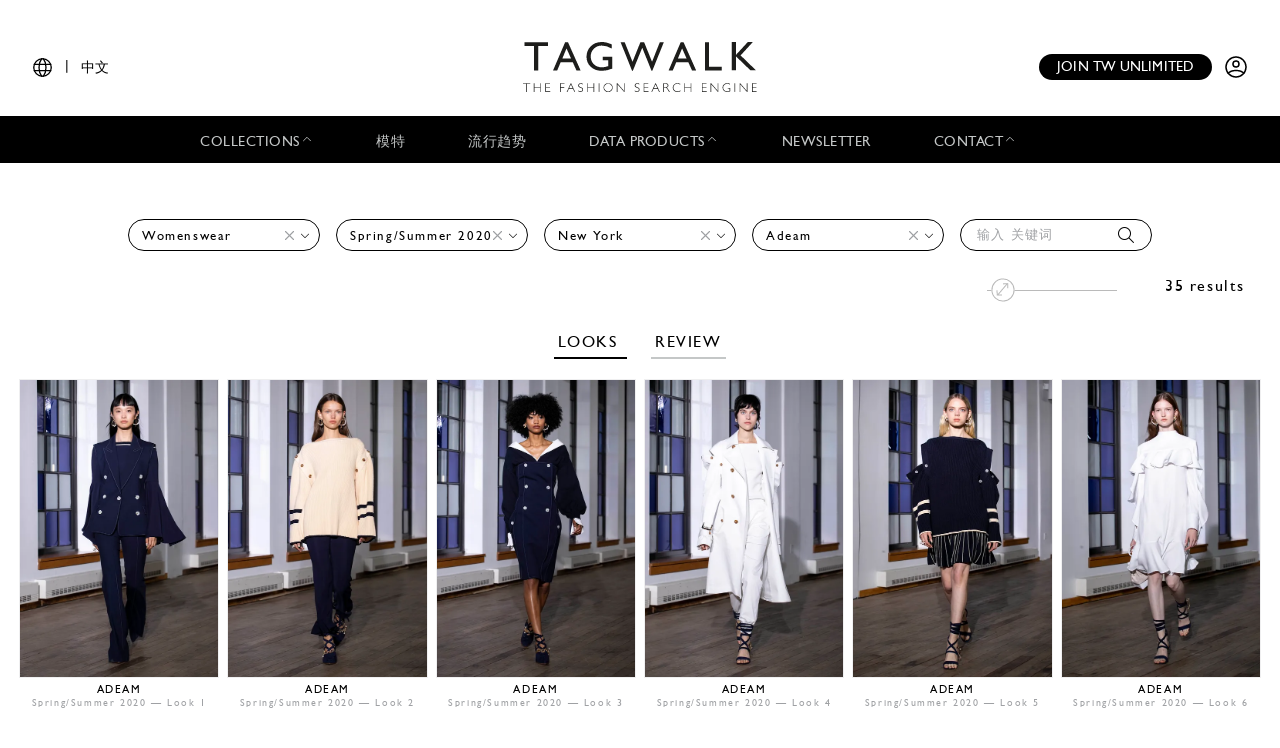

--- FILE ---
content_type: text/html; charset=UTF-8
request_url: https://www.tag-walk.com/zh/collection/woman/adeam/spring-summer-2020?city=new-york
body_size: 229132
content:
<!DOCTYPE html>
<html lang="zh" data-env="prod" class="">
<head>
    <meta charset="UTF-8">

    <!-- Google Tag Manager -->
    <script>(function(w,d,s,l,i){w[l]=w[l]||[];w[l].push({'gtm.start':
                new Date().getTime(),event:'gtm.js'});var f=d.getElementsByTagName(s)[0],
            j=d.createElement(s),dl=l!='dataLayer'?'&l='+l:'';j.async=true;j.src=
            'https://www.googletagmanager.com/gtm.js?id='+i+dl;f.parentNode.insertBefore(j,f);
        })(window,document,'script','dataLayer','GTM-T89MF84');</script>
    <!-- End Google Tag Manager -->
    <meta name="viewport" content="width=device-width, initial-scale=1, shrink-to-fit=no">
        
    <meta name="description" content="所有的时尚造型搜索 adeam, spring-summer-2020, woman。">
                <link rel="canonical" href="https://www.tag-walk.com/zh/collection/woman/adeam/spring-summer-2020?city=new-york">
                <meta property="og:site_name" content="Tagwalk"/>
        <meta property="og:type" content="website"/>
        <meta property="og:locale" content="zh_CN"/>
        <meta property="og:url" content="https://www.tag-walk.com/zh/collection/woman/adeam/spring-summer-2020?city=new-york"/>
        <meta name="p:domain_verify" content="fdffceabe10e690252506851ef581dd5"/>
        <meta property="fb:app_id" content="1042523515819338"/>
                                <link rel="alternate"
                  hreflang="en"
                  href="/en/collection/woman/adeam/spring-summer-2020?city=new-york"/>
                                <link rel="alternate"
                  hreflang="fr"
                  href="/fr/collection/woman/adeam/spring-summer-2020?city=new-york"/>
                                <link rel="alternate"
                  hreflang="it"
                  href="/it/collection/woman/adeam/spring-summer-2020?city=new-york"/>
                                <link rel="alternate"
                  hreflang="es"
                  href="/es/collection/woman/adeam/spring-summer-2020?city=new-york"/>
                                <link rel="alternate"
                  hreflang="zh"
                  href="/zh/collection/woman/adeam/spring-summer-2020?city=new-york"/>
        
                    <meta property="og:locale:alternate" content="fr_FR"/>
                            <meta property="og:locale:alternate" content="en_GB"/>
                            <meta property="og:locale:alternate" content="es_ES"/>
                            <meta property="og:locale:alternate" content="it_IT"/>
                        <script type="application/ld+json">
{
    "@context": "http://schema.org",
    "@type": "Organization",
    "name": "Tagwalk",
    "url": "https://www.tag-walk.com/",
    "logo": "https://www.tag-walk.com/images/tagwalk-logo.png",
    "contactPoint": [
        {
            "@type": "ContactPoint",
            "email": "info@tag-walk.com",
            "contactOption": "toll-free"
        },
        {
            "@type": "ContactPoint",
            "email": "tech@tag-walk.com",
            "contactType": "technical support",
            "contactOption": "toll-free"
        }
    ]
}
</script>
    
    <title>Tagwalk：时尚搜索引擎</title>
    <link href="https://cdn.tag-walk.com/fontawesome/css/fontawesome.min.css" rel="stylesheet">
<link href="https://cdn.tag-walk.com/fontawesome/css/regular.min.css" rel="stylesheet">
<link href="https://cdn.tag-walk.com/fontawesome/css/light.min.css" rel="stylesheet">
<link href="https://cdn.tag-walk.com/fontawesome/css/solid.min.css" rel="stylesheet">
<link href="https://cdn.tag-walk.com/fontawesome/css/brands.min.css" rel="stylesheet">
                            <link rel="stylesheet" href="/build/app.24485149.css">
            
    <link rel="stylesheet" href="/build/look_search.cc829dd9.css">
    <script type="application/ld+json">[
    {
        "@context": "https://schema.org",
        "@type": "MobileApplication",
        "name": "Tagwalk",
        "operatingSystem": "Android 5.0 and up",
        "applicationCategory": "https://schema.org/LifestyleApplication",
        "applicationSubCategory": "Beauty",
        "installUrl": "https://play.google.com/store/apps/details?id=com.tagwalk.tagwalk",
        "fileSize": "50MB",
        "softwareVersion": "1.0.2",
        "offers": {
            "@type": "Offer",
            "price": "0.00",
            "priceCurrency": "EUR"
        }
    },
    {
        "@context": "https://schema.org",
        "@type": "MobileApplication",
        "name": "Tagwalk",
        "operatingSystem": "iOS 10.0 and up",
        "applicationCategory": "https://schema.org/LifestyleApplication",
        "applicationSubCategory": "Beauty",
        "installUrl": "https://itunes.apple.com/us/app/tagwalk/id1435948980",
        "fileSize": "91.3MB",
        "softwareVersion": "1.0.2",
        "offers": {
            "@type": "Offer",
            "price": "0.00",
            "priceCurrency": "EUR"
        }
    }
]
</script>
</head>
<body>
<!-- Google Tag Manager (noscript) -->
<noscript>
    <iframe src="https://www.googletagmanager.com/ns.html?id=GTM-T89MF84"
            height="0" width="0" style="display:none;visibility:hidden"></iframe>
</noscript>
<!-- End Google Tag Manager (noscript) -->


<div class="os-device-banner d-none">
    <div class="os-device-content">
        <div class="os-device-details">
            <div class="os-device-message">
                Tagwalk移动应用程序现已推出
            </div>
            <div class="os-device-badge">
                <a href="#">
                    <img src="data:," id="badge" alt="store-badge" class="os-badge">
                </a>
            </div>
        </div>
    </div>
    <div class="os-device-close">
        <i class="iconoir-xmark" id="close-message" aria-hidden="true"></i>
    </div>
</div>
    <div class="tds">
    <a href="#" class="link-url">
        <div id="promoBand">
            <p class="main-text"></p>
            <p class="link-text"></p>
        </div>
    </a>
    <header id="header">
        <div class="menu-trigger">
            <span class="open-menu">
                <i class="iconoir-menu"></i>
                <span>MENU</span>
            </span>
            <i class="iconoir-xmark close-menu"></i>
        </div>
        <div class="locale-selector">
                        <div class="locale-selector--current">
                <i class="iconoir-language"></i> | <span>中文</span>
            </div>
            <div class="locale-selector--choices">
                                    <a href="/en/collection/woman/adeam/spring-summer-2020?city=new-york">
                        EN
                    </a>
                    <span>|</span>                                    <a href="/es/collection/woman/adeam/spring-summer-2020?city=new-york">
                        ES
                    </a>
                    <span>|</span>                                    <a href="/fr/collection/woman/adeam/spring-summer-2020?city=new-york">
                        FR
                    </a>
                    <span>|</span>                                    <a href="/it/collection/woman/adeam/spring-summer-2020?city=new-york">
                        IT
                    </a>
                    <span>|</span>                                    <a href="/zh/collection/woman/adeam/spring-summer-2020?city=new-york" class="active">
                        中文
                    </a>
                                                </div>
        </div>
        <div id="logo">
            <a href="/zh/">
                <img src="/images/tagwalk-logo.svg" alt="Tagwalk logo">
            </a>
        </div>
        <div id="account-menu" class="flex-center">
            <a href="/zh/premium-memberships?utm_source=header&amp;need_login=no" class="btn-compact">
                Join TW unlimited
            </a>
            <div class="account-menu--logged-in">
                <button class="tds-dropdown-toggle icon" aria-haspopup="true" aria-expanded="false">
                    <i class="iconoir-profile-circle-filled"></i>
                    <i class="iconoir-nav-arrow-down"></i>
                </button>
                <div class="tds-dropdown">
                    <div id="identifierBlock"></div>
                    <div class="separator"></div>
                    <a href="/zh/moodboards">情绪板</a>
                    <a class="newsletter-subscribe"
                       href="/zh/newsletter/subscribe?newsletter_source=user_menu">Subscribe to the newsletter</a>
                    <a href="/zh/user/account">账户 信息</a>
                    <a class="manage-collections" data-modal-target="#designerSelectModal"
                       href="#">管理集合</a>
                    <a href="/zh/auth/logout">登出</a>
                </div>
            </div>
            <a href="/zh/auth" class="account-menu--logged-out">
                <i class="iconoir-profile-circle"></i>
            </a>
        </div>
    </header>

    <nav id="menu">
        <ul>
            <li class="sub-menu-trigger">
                <span class="nav-item dropdown-nav-item">
                    Collections
                    <i class="iconoir-nav-arrow-up"></i>
                </span>
                <div class="sub-menu">
                    <ul>
                        <li>
                            <a href="/zh/look/search?type=woman">
                                女装
                            </a>
                        </li>
                        <li>
                            <a href="/zh/look/search?type=accessory">
                                Womenswear accessories
                            </a>
                        </li>
                        <li>
                            <a href="/zh/look/search?type=man">
                                男装
                            </a>
                        </li>
                        <li>
                            <a href="/zh/look/search?type=accessory-man">
                                Menswear accessories
                            </a>
                        </li>
                        <li>
                            <a href="/zh/look/search?type=couture">
                                高级定制
                            </a>
                        </li>
                    </ul>
                </div>
            </li>
            <li>
                <a href="/zh/model" class="nav-item">
                    模特
                </a>
            </li>
            <li>
                <a href="/zh/trends" class="nav-item">
                    流行趋势
                </a>
            </li>
            <li class="sub-menu-trigger">
                <span class="nav-item dropdown-nav-item">
                    Data products
                    <i class="iconoir-nav-arrow-up"></i>
                </span>
                <div class="sub-menu">
                    <ul>
                        <li>
                            <a href="/zh/reports" id="navInsights">
                                Insights
                                <span id="insightsCount"></span>
                            </a>
                        </li>
                        <li>
                            <a href="/zh/data-products/dashboard">
                                Data dashboard
                            </a>
                        </li>
                    </ul>
                </div>
            </li>
            <li>
                <a href="/zh/newsletter/subscribe?newsletter_source=navigation_bar" class="nav-item">
                    Newsletter
                </a>
            </li>
            <li class="sub-menu-trigger">
                <span class="nav-item dropdown-nav-item">
                    Contact
                    <i class="iconoir-nav-arrow-up"></i>
                </span>
                <div class="sub-menu">
                    <ul>
                        <li>
                            <a href="/zh/brand-visibility">
                                Brand visibility
                            </a>
                        </li>
                        <li>
                            <a href="/zh/premium-memberships?utm_source=header&amp;need_login=no">
                                Premium membership
                            </a>
                        </li>
                        <li>
                            <a href="/zh/tagwalk-for-education?utm_source=header">
                                Tagwalk for education
                            </a>
                        </li>
                        <li>
                            <a href="/zh/job-offers">
                                Join our team
                            </a>
                        </li>
                        <li>
                            <a href="/zh/about-us">
                                About us
                            </a>
                        </li>
                    </ul>
                </div>
            </li>
            <li>
                <a href="/zh/premium-memberships?utm_source=header&amp;need_login=no" id='joinUnlimited' class="nav-item btn-secondary">
                    Join TW unlimited
                </a>
            </li>
        </ul>
    </nav>
    <div class="sub-menu-background"></div>

    <div id="designerSelectModal" class="modal" role="dialog" aria-hidden="true"
    >
    <i class="iconoir-xmark close-modal"></i>
    <h6>Select a designer</h6>
    <p class="mb-s">Please choose a designer you want to manage / upload collection</p>
    <div class="select">
        <select id="brandManagerDesigners" data-path="designer_autocomplete" class="form-control" name="designer">
            <option selected disabled>Please, select a designer from the list below</option>
        </select>
    </div>
    <button type="button" class="btn d-none" id="confirmDesigners">Save</button>
</div>

</div>

<main data-route="collection_show"
      data-route-params="{&quot;type&quot;:&quot;woman&quot;,&quot;designer&quot;:&quot;adeam&quot;,&quot;season&quot;:&quot;spring-summer-2020&quot;,&quot;_locale&quot;:&quot;zh&quot;}"
      data-source=""
      data-utm-source=""
      data-utm-content=""
      data-current-page="1"
      data-sessid=""
      data-query="{&quot;type&quot;:&quot;woman&quot;,&quot;designer&quot;:&quot;adeam&quot;,&quot;season&quot;:&quot;spring-summer-2020&quot;,&quot;city&quot;:&quot;new-york&quot;}"      data-photos="189981,189982,189983,189984,189985,189986,189987,189988,189989,189990,189991,189992,189993,189994,189995,189996,189997,189998,189999,190000,190001,190002,190003,190004,190005,190006,190007,190008,190009,190010,190011,190012,190013,190014,190015">
        <div class="page-title"></div>
            <div
            class="filters-block"
            data-clear-icon='<svg xmlns="http://www.w3.org/2000/svg"
     width="16px"
     height="16px"
     viewBox="0 0 16 16"
     enable-background="new 0 0 16 16"
     xml:space="preserve">
<g>
    <line fill="none"
          stroke="#9EA0A3"
          stroke-width="1"
          x1="0"
          y1="0"
          x2="16"
          y2="16"
          class="svg-element"/>
    <line fill="none"
          stroke="#9EA0A3"
          stroke-width="1"
          x1="0"
          y1="16"
          x2="16"
          y2="0"
          class="svg-element"/>
</g>
</svg>
'
        >    <h1 class="sticky-title">
        <a href="/zh/">
            <img src="/images/tagwalk-logo.png" alt="Tagwalk">
        </a>
    </h1>
    <div class="sticky-toggle">
        <i class="fal fa-search"></i>
        <i class="fal fa-times"></i>
    </div>
            <div class="filters-container">
    <form method="get" action="/zh/look/search" class="filters">
    <div class="filter filter-type filter-sticky-col-5 ">
        <select id="type" name="type" data-placeholder="选择 一个 类别" class="form-control"><option value=""></option><option value="woman" selected="selected">Womenswear</option></select>
    </div>
    <div class="filter filter-season filter-sticky-col-5 ">
        <select id="season" name="season" data-placeholder="季" class="form-control"><option value=""></option><option value="pre-fall-2024">Pre-Fall 2024</option><option value="spring-summer-2024">Spring/Summer 2024</option><option value="resort-2024">Resort 2024</option><option value="fall-winter-2023">Fall/Winter 2023</option><option value="pre-fall-2023">Pre-Fall 2023</option><option value="spring-summer-2023">Spring/Summer 2023</option><option value="spring-summer-2022">Spring/Summer 2022</option><option value="resort-2022">Resort 2022</option><option value="fall-winter-2021">Fall/Winter 2021</option><option value="spring-summer-2021">Spring/Summer 2021</option><option value="fall-winter-2020">Fall/Winter 2020</option><option value="spring-summer-2020" selected="selected">Spring/Summer 2020</option><option value="fall-winter-2019">Fall/Winter 2019</option><option value="spring-summer-2019">Spring/Summer 2019</option><option value="fall-winter-2018">Fall/Winter 2018</option><option value="spring-summer-2018">Spring/Summer 2018</option><option value="fall-winter-2017">Fall/Winter 2017</option></select>
    </div>
    <div class="filter filter-city filter-sticky-col-5 ">
        <select id="city" name="city" data-placeholder="城市" class="form-control"><option value=""></option><option value="new-york" selected="selected">New York</option></select>
    </div>
    <div class="filter filter-designer filter-sticky-col-5 ">
        <select id="designer" name="designer" data-placeholder="设计师" class="form-control"><option value=""></option><option value="3-1-phillip-lim">3.1 Phillip Lim</option><option value="adeam" selected="selected">Adeam</option><option value="affair">Affair</option><option value="alexander-wang">Alexander Wang</option><option value="anna-sui">Anna Sui</option><option value="area">Area</option><option value="arias">Arias</option><option value="badgley-mischka">Badgley Mischka</option><option value="batsheva">Batsheva</option><option value="bevza">Bevza</option><option value="bibhu-mohapatra">Bibhu Mohapatra</option><option value="brandon-maxwell">Brandon Maxwell</option><option value="brock-collection">Brock Collection</option><option value="bronx-banco">Bronx &amp; Banco</option><option value="carolina-herrera">Carolina Herrera</option><option value="cdlm">CDLM</option><option value="chiara-boni">Chiara Boni</option><option value="christian-cowan">Christian Cowan</option><option value="christian-siriano">Christian Siriano</option><option value="christopher-john-rogers">Christopher John Rogers</option><option value="chromat">Chromat</option><option value="coach-1941">Coach</option><option value="collina-strada">Collina Strada</option><option value="concept-korea">Concept Korea</option><option value="custo-barcelona">Custo Barcelona</option><option value="damo-wang">Damo Wang</option><option value="dennis-basso">Dennis Basso</option><option value="deveaux">Deveaux</option><option value="dion-lee">Dion Lee</option><option value="dirty-pineapple">Dirty Pineapple</option><option value="eckhaus-latta">Eckhaus Latta</option><option value="elie-tahari">Elie Tahari</option><option value="gabriela-hearst">Gabriela Hearst</option><option value="gypsy-sport">Gypsy Sport</option><option value="hellessy">Hellessy</option><option value="helmut-lang">Helmut Lang</option><option value="jason-wu">Jason Wu</option><option value="jeremy-scott">Jeremy Scott</option><option value="jonathan-cohen">Jonathan Cohen</option><option value="jonathan-simkhai">Simkhai</option><option value="kate-spade-new-york">Kate Spade New York</option><option value="khaite">Khaite</option><option value="laquan-smith">LaQuan Smith</option><option value="laurence-chico">Laurence &amp; Chico</option><option value="lela-rose">Lela Rose</option><option value="longchamp">Longchamp</option><option value="marc-jacobs">Marc Jacobs</option><option value="maryam-nassir-zadeh">Maryam Nassir Zadeh</option><option value="michael-kors-collection">Michael Kors Collection</option><option value="naeem-khan">Naeem Khan</option><option value="nicole-miller">Nicole Miller</option><option value="no-sesso">No Sesso</option><option value="noon-by-noor">Noon by Noor</option><option value="oscar-de-la-renta">Oscar de la Renta</option><option value="pamella-roland-1">Pamella Roland</option><option value="prabal-gurung">Prabal Gurung</option><option value="priscavera">Priscavera</option><option value="proenza-schouler">Proenza Schouler</option><option value="pyer-moss">Pyer Moss</option><option value="r13">R13</option><option value="rag-bone">Rag &amp; Bone</option><option value="ryan-roche">Ryan Roche</option><option value="sandy-liang">Sandy Liang</option><option value="self-portrait">Self Portrait</option><option value="sies-marjan">Sies Marjan</option><option value="tadashi-shoji">Tadashi Shoji</option><option value="taoray-wang">Taoray Wang</option><option value="the-row">The Row</option><option value="threegun">Threegun</option><option value="tibi">Tibi</option><option value="tom-ford">Tom Ford</option><option value="tory-burch">Tory Burch</option><option value="ulla-johnson">Ulla Johnson</option><option value="vaquera">Vaquera</option><option value="vera-wang">Vera Wang</option><option value="vfiles">VFiles</option><option value="vivienne-hu">Vivienne Hu</option><option value="zero-maria-cornejo">Zero + Maria Cornejo</option><option value="zimmermann">Zimmermann</option></select>
    </div>
    <div class="filter filter-tags filter-sticky-col-5">
        <select id="tags" name="tags[]" data-path="/api/autocomplete/tag" data-placeholder="输入 关键词" class="form-control" multiple="multiple"></select>
        <i class="fal fa-search"></i>
    </div>
    <input type="hidden" id="page" name="page" /></form>
</div>
    </div>
        <div class="flash">
        <noscript>
            <div class="alert-error" role="alert"><h4 class="alert-heading">Javascript is disabled in your web browser!</h4><p>For full functionality of this site it is necessary to enable JavaScript. Here are the <a href="https://www.enable-javascript.com/">instructions how to enable JavaScript in your web browser</a>.</p></div>
                            <meta HTTP-EQUIV="refresh" content=0;url="/zh/">
                    </noscript>
    </div>
    <div id="content">
            <div class="top-container">
        
<div class="tags-similars">
    <span class="tags-similars-title">Tag suggestions:</span>
    <a class="tag-link-proto" href="#"></a>
</div>
        <div id="search-tools">
            <div id="count-results" data-total-count="35">
                35 results
            </div>
            <div class="zoom-control-container">
                <input class="zoom-control" aria-label="Resize pictures"
                       title="Resize pictures" type="range" min="1" max="3" step="1" value="1"
                       autocomplete="off"/>
            </div>
        </div>
    </div>
    <nav class="centered-nav text-center my-4">
                    <a href="/zh/collection/woman/adeam/spring-summer-2020" class="nav-link looks active">
                Looks
            </a>
        
        
                    <a href="/zh/collection-review/adeam-spring-summer-2020-woman-new-york"
               class="nav-link">Review</a>
            </nav>
    <div id="photo-search" data-path-related="/zh/look/related">
                            <div id="viewer" tabindex="-1" role="dialog" aria-hidden="true">
    <div class="modal-container" role="document">
        <div class="viewer-content">
            <button id="close-modal" type="button" data-dismiss="modal" aria-label="Close">
                <svg xmlns="http://www.w3.org/2000/svg"
     width="16px"
     height="16px"
     viewBox="0 0 16 16"
     enable-background="new 0 0 16 16"
     xml:space="preserve">
<g>
    <line fill="none"
          stroke="#9EA0A3"
          stroke-width="1"
          x1="0"
          y1="0"
          x2="16"
          y2="16"
          class="svg-element"/>
    <line fill="none"
          stroke="#9EA0A3"
          stroke-width="1"
          x1="0"
          y1="16"
          x2="16"
          y2="0"
          class="svg-element"/>
</g>
</svg>

            </button>
            <div class="viewer-header">
                <div class="modal-photo-title">
                    <p class="modal-photo-designer"></p>
                    <p>
                        <span class="modal-photo-season"></span> — Look
                        <span class="modal-photo-look"></span>
                    </p>
                </div>
            </div>
            <div class="viewer-body">
                <div class="row-no-gutters">
                    <div class="carousel-photos">
                        <div id="carousel" class="carousel slide carousel-fade" data-ride="carousel">
                            <div class="carousel-inner">
                                <div class="carousel-item active">
                                    <div class="carousel-item-badge"></div>
                                    <a href="#" class="carousel-item-link">
                                        <img class="d-block w-100" src="/images/loader.gif" alt>
                                        <div class="add-to-moodboard-button add-to-moodboard-button-hover">
    <span id="addToMoodboardSaveIcon">
        <i class="fa-solid fa-bookmark"></i>
    </span>
    <a href="#" id="addToMoodboardLink">
        <p class="mb-0">Save</p>
        <i class="fa-regular fa-arrow-right ml-2"></i>
        <i class="fa-solid fa-circle-check ml-2"></i>
    </a>
</div>
                                    </a>
                                </div>
                            </div>
                            <a class="viewer-previous" href="#" role="button" data-slide="prev">
                                <span class="fal fa-angle-left" aria-hidden="true"></span>
                                <span class="sr-only">Previous</span>
                            </a>
                            <a class="viewer-next" href="#" role="button" data-slide="next">
                                <span class="fal fa-angle-right" aria-hidden="true"></span>
                                <span class="sr-only">Next</span>
                            </a>
                        </div>
                    </div>
                    <div class="moodboards-container">
    <div class="moodboards">
        <div class="moodboard-select">
            <div class="collapse-moodboards-btn">
                <span><i class="far fa-arrow-left fa-2x"></i></span>
            </div>
            <h2 class="moodboard-select-title">You can select a moodboard to add this look </h2>
            <div class="search-moodboards input-group">
                <div class="input-group-prepend">
                    <span class="input-group-text" id="basic-addon1"><i class="fal fa-search"></i></span>
                </div>
                <input type="text" class="form-control search-input"
                       placeholder="Search a moodboard"
                       aria-label="Search a moodboard"
                       aria-describedby="basic-addon1">
                <div class="input-group-append search-delete">
                    <span class="input-group-text"><i class="fal fa-times"></i></span>
                </div>
            </div>
            <div class="moodboard-select-list photo-list">
                <div class="moodboard-create photo-list">
                    <div class="multi-photo-card card-active"
                         title="Create a new board">
                        <div class="photo-card-link">
                            <img class="photo-card-img" src="/images/blank.png"
                                 alt="Blank image">
                            <div class="photo-card-grid">
                                                                                                    <img src="/images/blank.png" class="photo-multi-card-img"
                                         alt="Blank image">
                                                                    <img src="/images/blank.png" class="photo-multi-card-img"
                                         alt="Blank image">
                                                                    <img src="/images/blank.png" class="photo-multi-card-img"
                                         alt="Blank image">
                                                                    <img src="/images/blank.png" class="photo-multi-card-img"
                                         alt="Blank image">
                                                                    <img src="/images/blank.png" class="photo-multi-card-img"
                                         alt="Blank image">
                                                                    <img src="/images/blank.png" class="photo-multi-card-img"
                                         alt="Blank image">
                                                                    <img src="/images/blank.png" class="photo-multi-card-img"
                                         alt="Blank image">
                                                                    <img src="/images/blank.png" class="photo-multi-card-img"
                                         alt="Blank image">
                                                            </div>
                            <div class="photo-card-sticker">
                                <h4 class="photo-card-sticker-text">创建 情绪板
                                </h4>
                            </div>
                        </div>
                    </div>
                    <form class="moodboard-create-form">
                        <div class="form-row">
                            <input class="moodboard-create-form-input" type="text" required="required"
                                   placeholder="姓">
                            <button type="submit">创建</button>
                        </div>
                    </form>
                    <div class="moodboard-create-message"></div>
                </div>
                <div class="moodboard-select-message"></div>
                <div class="moodboard-search-message"></div>
                <div class="moodboard-see-more-message"></div>
                <div class="moodboard-prototype multi-photo-card"
                     title="选择 一个 情绪板">
                    <div class="photo-card-link">
                        <img class="moodboard-item-img photo-card-img" src="/images/blank.png" alt>
                        <div class="photo-card-grid">
                                                            <img src="/images/blank.png"
                                     class="moodboard-item-img photo-multi-card-img" alt="Blank image">
                                                            <img src="/images/blank.png"
                                     class="moodboard-item-img photo-multi-card-img" alt="Blank image">
                                                            <img src="/images/blank.png"
                                     class="moodboard-item-img photo-multi-card-img" alt="Blank image">
                                                            <img src="/images/blank.png"
                                     class="moodboard-item-img photo-multi-card-img" alt="Blank image">
                                                            <img src="/images/blank.png"
                                     class="moodboard-item-img photo-multi-card-img" alt="Blank image">
                                                            <img src="/images/blank.png"
                                     class="moodboard-item-img photo-multi-card-img" alt="Blank image">
                                                            <img src="/images/blank.png"
                                     class="moodboard-item-img photo-multi-card-img" alt="Blank image">
                                                            <img src="/images/blank.png"
                                     class="moodboard-item-img photo-multi-card-img" alt="Blank image">
                                                    </div>
                        <div class="photo-card-sticker">
                            <h4 class="photo-card-sticker-text">
                                <span class="title"></span>
                                <span class="badge badge-secondary total-items"></span>
                            </h4>
                        </div>
                    </div>
                </div>
                <div id="moodboard-more-results" data-path="/zh/moodboards/list/ajax" data-query=&#x7B;&quot;size&quot;&#x3A;10,&quot;from&quot;&#x3A;10&#x7D;>
    <p>See <span class="more-results-number">10</span> more</p>
    <i class="fal fa-long-arrow-down fa-2x"></i>
</div>
            </div>
            <div class="need-authentification">
                <p>To take an advantage of the moodboard functionality, you must complete your user profile.</p>
                <a href="/zh/user/account"><p
                        class="text-center">Complete my profile</p></a>
            </div>
        </div>
        <span class="line-separator"></span>
        <div class="moodboard-social"></div>
    </div>
</div>
                    <div class="carousel-details">
                        <div class="carousel-details-header flex-row px-0">
                                                                                                            </div>
                        <div class="carousel-clearfix"></div>
                        <div class="carousel-details-footer">
                            <div class="carousel-details-footer-container">
                                <div class="carousel-members"
                                     data-jobs="[&quot;creative director&quot;,&quot;stylist&quot;,&quot;hair stylist&quot;,&quot;makeup artist&quot;,&quot;nails&quot;,&quot;casting director&quot;,&quot;music&quot;,&quot;production&quot;,&quot;collaboration&quot;,&quot;art direction&quot;,&quot;set design&quot;]">
                                    <div class="carousel-members-prototype">
                                        <span class="carousel-member-value"></span>
                                    </div>
                                </div>
                                <div class="carousel-details-location">
                                    <p class="carousel-details-location-text">地点</p>
                                    <a href="#" class="carousel-details-location-value"></a>
                                </div>
                                <div class="carousel-details-individuals">
                                    <div class="carousel-models">
                                        <div class="carousel-individuals-list">
                                            <div class="carousel-individuals-prototype">
                                                <span
                                                    class="carousel-models-title">模特 姓</span>
                                                <br>
                                                <a href="#" class="carousel-individuals-item-link"><span
                                                        class="carousel-individuals-item-name"></span></a>
                                            </div>
                                        </div>
                                    </div>
                                    <div class="carousel-people">
                                        <div class="carousel-individuals-list">
                                            <p class="carousel-people-title">人们</p>
                                            <div class="carousel-individuals-prototype">
                                                <span class="carousel-individuals-item-name"></span>
                                            </div>
                                        </div>
                                    </div>
                                    <div class="carousel-models-agencies">
                                        <table class="carousel-individuals-list">
                                            <thead>
                                            <tr>
                                                <th scope="col">模特 姓</th>
                                                <th scope="col">Model agencies</th>
                                            </tr>
                                            </thead>
                                            <tbody>
                                            <tr class="carousel-individuals-prototype">
                                                <td>
                                                    <a href="#" class="carousel-individuals-item-link"><span
                                                            class="carousel-individuals-item-name"></span></a>
                                                </td>
                                                <td class="carousel-individuals-item-agencies"></td>
                                            </tr>
                                            </tbody>
                                        </table>
                                    </div>
                                </div>
                                <div class="carousel-details-designers">
                                    <p class="carousel-details-designers-text">设计师</p>
                                    <div class="carousel-designers-list">
                                        <div class="carousel-designers-prototype">
                                            <a class="carousel-designers-link" href="#"></a>
                                        </div>
                                    </div>
                                </div>
                            </div>
                            <a class="carousel-details-collection" data-href="/zh/look/search">
                                <p class="carousel-collection-text">See full collection</p>
                                <div class="carousel-collection-list">
                                    <div class="carousel-collection-prototype">
                                        <img class="d-block w-100" src="/images/loader.gif" alt>
                                    </div>
                                </div>
                            </a>
                            <div class="row-no-gutters">
                                <div class="carousel-details-social">
                                    <div class="share-icons">
    <a href="#" class="share-icon share-facebook">
        <i class="fab fa-facebook-f fa-fw"></i>
    </a>
    <a href="#" class="share-icon share-twitter">
        <i class="fab fa-twitter fa-fw"></i>
    </a>
    <a href="#" class="share-icon share-pinterest">
        <i class="fab fa-pinterest-p fa-fw"></i>
    </a>
</div>                                </div>
                                <div class="carousel-details-courtesy"></div>
                            </div>
                        </div>
                    </div>
                </div>
            </div>
        </div>
    </div>
</div>
            <div id="results" class="photo-list" data-path-more="look_more">
                <div class="photo-list-item photo-list-item--x6" style="display: none;" aria-hidden="true"
     data-slug="189981"
     data-type="woman"
     data-img="https://cdn.tag-walk.com/view/666666.jpg"
     data-img-zoom="https://cdn.tag-walk.com/zoom/666666.jpg"
     data-look="1"
     data-city-slug="new-york"
     data-city-name="New York"
     data-season-slug="spring-summer-2020"
     data-season-name="Spring/Summer 2020"
     data-season-shortname="SS20"
     data-designer-slug="adeam"
     data-designer-details=""
     data-designer-name="Adeam"
     data-courtesy=""
     data-individuals=""
     data-affiliations=""
     data-badge="">
    <a href="/zh/look/666666" class="item-properties item-link photo-list-item-link" data-placeholder="%25slug%25" data-property="slug" rel="nofollow noreferrer" style="display: none;" aria-hidden="true">
        <img data-attribute="src" data-property="files.0.path_list" class="item-property photo-list-item-link-img" src="/images/loader.gif" alt="">
        <div class="photo-list-item-link-details">
            <p class="item-property photo-list-item-link-details-designer" data-property="designer.name"></p>
            <p class="photo-list-item-link-details-group">
                <span class="item-property photo-list-item-link-details-season" data-property="season.name"></span>
                — Look
                <span class="item-property photo-list-item-link-details-look" data-property="look"></span>
            </p>
        </div>
    </a>
</div>
                                    <div class="photo-list-item photo-list-item--x6"
        data-slug="189981"
        data-type="woman"
        data-img="https://cdn.tag-walk.com/view_nw/adeam-ss20-0001-955498.jpg"
        data-img-zoom="https://cdn.tag-walk.com/zoom_nw/adeam-ss20-0001-955498.jpg"
        data-look="1"
        data-city-slug="new-york"
        data-city-name="New York"
        data-season-slug="spring-summer-2020"
        data-season-name="Spring/Summer 2020"
        data-season-shortname="SS20"
        data-designer-slug="adeam"
        data-designer-name="Adeam"
        data-designer-details=""
        data-courtesy=""
        data-individuals=""
        data-affiliations=""
        data-members="&#x5B;&#x7B;&quot;job&quot;&#x3A;&quot;creative&#x20;director&quot;,&quot;id&quot;&#x3A;55832,&quot;slug&quot;&#x3A;&quot;hanako-maeda&quot;,&quot;status&quot;&#x3A;&quot;enabled&quot;,&quot;created_at&quot;&#x3A;&quot;2022-05-23T16&#x3A;10&#x3A;37&#x2B;00&#x3A;00&quot;,&quot;updated_at&quot;&#x3A;&quot;2022-05-23T16&#x3A;10&#x3A;37&#x2B;00&#x3A;00&quot;,&quot;name&quot;&#x3A;&quot;Hanako&#x20;Maeda&quot;&#x7D;,&#x7B;&quot;job&quot;&#x3A;&quot;hair&#x20;stylist&quot;,&quot;id&quot;&#x3A;49055,&quot;slug&quot;&#x3A;&quot;laurent-philippon&quot;,&quot;status&quot;&#x3A;&quot;enabled&quot;,&quot;created_at&quot;&#x3A;&quot;2022-05-23T16&#x3A;10&#x3A;37&#x2B;00&#x3A;00&quot;,&quot;updated_at&quot;&#x3A;&quot;2022-05-23T16&#x3A;10&#x3A;37&#x2B;00&#x3A;00&quot;,&quot;name&quot;&#x3A;&quot;Laurent&#x20;Philippon&quot;&#x7D;,&#x7B;&quot;job&quot;&#x3A;&quot;casting&#x20;director&quot;,&quot;id&quot;&#x3A;10328,&quot;slug&quot;&#x3A;&quot;leila-ananna&quot;,&quot;status&quot;&#x3A;&quot;enabled&quot;,&quot;created_at&quot;&#x3A;&quot;2022-05-23T16&#x3A;10&#x3A;37&#x2B;00&#x3A;00&quot;,&quot;updated_at&quot;&#x3A;&quot;2022-05-23T16&#x3A;10&#x3A;37&#x2B;00&#x3A;00&quot;,&quot;name&quot;&#x3A;&quot;Leila&#x20;Ananna&quot;&#x7D;,&#x7B;&quot;job&quot;&#x3A;&quot;casting&#x20;director&quot;,&quot;id&quot;&#x3A;4526,&quot;slug&quot;&#x3A;&quot;barbara-nicoli&quot;,&quot;status&quot;&#x3A;&quot;enabled&quot;,&quot;created_at&quot;&#x3A;&quot;2022-05-23T16&#x3A;10&#x3A;37&#x2B;00&#x3A;00&quot;,&quot;updated_at&quot;&#x3A;&quot;2022-05-23T16&#x3A;10&#x3A;37&#x2B;00&#x3A;00&quot;,&quot;name&quot;&#x3A;&quot;Barbara&#x20;Nicoli&quot;&#x7D;,&#x7B;&quot;job&quot;&#x3A;&quot;nails&quot;,&quot;id&quot;&#x3A;314,&quot;slug&quot;&#x3A;&quot;mei-kawajiri&quot;,&quot;status&quot;&#x3A;&quot;enabled&quot;,&quot;created_at&quot;&#x3A;&quot;2022-05-23T16&#x3A;10&#x3A;37&#x2B;00&#x3A;00&quot;,&quot;updated_at&quot;&#x3A;&quot;2022-05-23T16&#x3A;10&#x3A;37&#x2B;00&#x3A;00&quot;,&quot;name&quot;&#x3A;&quot;Mei&#x20;Kawajiri&quot;&#x7D;,&#x7B;&quot;job&quot;&#x3A;&quot;stylist&quot;,&quot;id&quot;&#x3A;49346,&quot;slug&quot;&#x3A;&quot;ada-kokosar&quot;,&quot;status&quot;&#x3A;&quot;enabled&quot;,&quot;created_at&quot;&#x3A;&quot;2022-05-23T16&#x3A;10&#x3A;37&#x2B;00&#x3A;00&quot;,&quot;updated_at&quot;&#x3A;&quot;2022-05-23T16&#x3A;10&#x3A;37&#x2B;00&#x3A;00&quot;,&quot;name&quot;&#x3A;&quot;Ada&#x20;Kokosar&quot;&#x7D;&#x5D;"
        data-badge=""
        data-user="false"
        data-page="1"
        data-online-shop=""
>
    <a href="/zh/look/189981?type=woman&amp;designer=adeam&amp;season=spring-summer-2020&amp;city=new-york"
        class="item-properties photo-list-item-link">
        <picture>
                
    <source srcset="https://cdn.tag-walk.com/custom,fit_cover,height_771,width_514/adeam-ss20-0001-955498.jpg"
            media="(min-width: 1440px)">
    <source srcset="https://cdn.tag-walk.com/custom,fit_cover,height_771,width_514/adeam-ss20-0001-955498.jpg"
            media="(min-width: 992px)">
    <source srcset="https://cdn.tag-walk.com/custom,fit_cover,height_480,width_320/adeam-ss20-0001-955498.jpg"
            media="(min-width: 768px)">
    <source srcset="https://cdn.tag-walk.com/custom,fit_cover,height_541,width_361/adeam-ss20-0001-955498.jpg"
            media="(min-width: 576px)">
    <source srcset="https://cdn.tag-walk.com/custom,fit_cover,height_397,width_265/adeam-ss20-0001-955498.jpg"
            media="(min-width: 320px)">

    <img
        src="https://cdn.tag-walk.com/list/adeam-ss20-0001-955498.jpg"  alt="SS20 Adeam Look 1"          class="item-property photo-list-item-link-img js-lazyload"           data-property="files.0.variants.list"   data-attribute="src"          data-src="https://cdn.tag-walk.com/list/adeam-ss20-0001-955498.jpg" >
</picture>
        <div class="photo-list-item-link-details">
            <p class="item-property photo-list-item-link-details-designer" data-property="designer.name">
                Adeam
            </p>
            <p class="photo-list-item-link-details-group">
                <span class="item-property photo-list-item-link-details-season"
                        data-property="season.name">Spring/Summer 2020
                — Look
                </span>
                <span class="item-property photo-list-item-link-details-look"
                        data-property="look">1</span>
            </p>
        </div>
    </a>
    </div>
                                    <div class="photo-list-item photo-list-item--x6"
        data-slug="189982"
        data-type="woman"
        data-img="https://cdn.tag-walk.com/view_nw/adeam-ss20-0002-a0b956.jpg"
        data-img-zoom="https://cdn.tag-walk.com/zoom_nw/adeam-ss20-0002-a0b956.jpg"
        data-look="2"
        data-city-slug="new-york"
        data-city-name="New York"
        data-season-slug="spring-summer-2020"
        data-season-name="Spring/Summer 2020"
        data-season-shortname="SS20"
        data-designer-slug="adeam"
        data-designer-name="Adeam"
        data-designer-details=""
        data-courtesy=""
        data-individuals=""
        data-affiliations=""
        data-members="&#x5B;&#x7B;&quot;job&quot;&#x3A;&quot;creative&#x20;director&quot;,&quot;id&quot;&#x3A;55832,&quot;slug&quot;&#x3A;&quot;hanako-maeda&quot;,&quot;status&quot;&#x3A;&quot;enabled&quot;,&quot;created_at&quot;&#x3A;&quot;2022-05-23T16&#x3A;10&#x3A;37&#x2B;00&#x3A;00&quot;,&quot;updated_at&quot;&#x3A;&quot;2022-05-23T16&#x3A;10&#x3A;37&#x2B;00&#x3A;00&quot;,&quot;name&quot;&#x3A;&quot;Hanako&#x20;Maeda&quot;&#x7D;,&#x7B;&quot;job&quot;&#x3A;&quot;hair&#x20;stylist&quot;,&quot;id&quot;&#x3A;49055,&quot;slug&quot;&#x3A;&quot;laurent-philippon&quot;,&quot;status&quot;&#x3A;&quot;enabled&quot;,&quot;created_at&quot;&#x3A;&quot;2022-05-23T16&#x3A;10&#x3A;37&#x2B;00&#x3A;00&quot;,&quot;updated_at&quot;&#x3A;&quot;2022-05-23T16&#x3A;10&#x3A;37&#x2B;00&#x3A;00&quot;,&quot;name&quot;&#x3A;&quot;Laurent&#x20;Philippon&quot;&#x7D;,&#x7B;&quot;job&quot;&#x3A;&quot;casting&#x20;director&quot;,&quot;id&quot;&#x3A;10328,&quot;slug&quot;&#x3A;&quot;leila-ananna&quot;,&quot;status&quot;&#x3A;&quot;enabled&quot;,&quot;created_at&quot;&#x3A;&quot;2022-05-23T16&#x3A;10&#x3A;37&#x2B;00&#x3A;00&quot;,&quot;updated_at&quot;&#x3A;&quot;2022-05-23T16&#x3A;10&#x3A;37&#x2B;00&#x3A;00&quot;,&quot;name&quot;&#x3A;&quot;Leila&#x20;Ananna&quot;&#x7D;,&#x7B;&quot;job&quot;&#x3A;&quot;casting&#x20;director&quot;,&quot;id&quot;&#x3A;4526,&quot;slug&quot;&#x3A;&quot;barbara-nicoli&quot;,&quot;status&quot;&#x3A;&quot;enabled&quot;,&quot;created_at&quot;&#x3A;&quot;2022-05-23T16&#x3A;10&#x3A;37&#x2B;00&#x3A;00&quot;,&quot;updated_at&quot;&#x3A;&quot;2022-05-23T16&#x3A;10&#x3A;37&#x2B;00&#x3A;00&quot;,&quot;name&quot;&#x3A;&quot;Barbara&#x20;Nicoli&quot;&#x7D;,&#x7B;&quot;job&quot;&#x3A;&quot;nails&quot;,&quot;id&quot;&#x3A;314,&quot;slug&quot;&#x3A;&quot;mei-kawajiri&quot;,&quot;status&quot;&#x3A;&quot;enabled&quot;,&quot;created_at&quot;&#x3A;&quot;2022-05-23T16&#x3A;10&#x3A;37&#x2B;00&#x3A;00&quot;,&quot;updated_at&quot;&#x3A;&quot;2022-05-23T16&#x3A;10&#x3A;37&#x2B;00&#x3A;00&quot;,&quot;name&quot;&#x3A;&quot;Mei&#x20;Kawajiri&quot;&#x7D;,&#x7B;&quot;job&quot;&#x3A;&quot;stylist&quot;,&quot;id&quot;&#x3A;49346,&quot;slug&quot;&#x3A;&quot;ada-kokosar&quot;,&quot;status&quot;&#x3A;&quot;enabled&quot;,&quot;created_at&quot;&#x3A;&quot;2022-05-23T16&#x3A;10&#x3A;37&#x2B;00&#x3A;00&quot;,&quot;updated_at&quot;&#x3A;&quot;2022-05-23T16&#x3A;10&#x3A;37&#x2B;00&#x3A;00&quot;,&quot;name&quot;&#x3A;&quot;Ada&#x20;Kokosar&quot;&#x7D;&#x5D;"
        data-badge=""
        data-user="false"
        data-page="1"
        data-online-shop=""
>
    <a href="/zh/look/189982?type=woman&amp;designer=adeam&amp;season=spring-summer-2020&amp;city=new-york"
        class="item-properties photo-list-item-link">
        <picture>
                
    <source srcset="https://cdn.tag-walk.com/custom,fit_cover,height_771,width_514/adeam-ss20-0002-a0b956.jpg"
            media="(min-width: 1440px)">
    <source srcset="https://cdn.tag-walk.com/custom,fit_cover,height_771,width_514/adeam-ss20-0002-a0b956.jpg"
            media="(min-width: 992px)">
    <source srcset="https://cdn.tag-walk.com/custom,fit_cover,height_480,width_320/adeam-ss20-0002-a0b956.jpg"
            media="(min-width: 768px)">
    <source srcset="https://cdn.tag-walk.com/custom,fit_cover,height_541,width_361/adeam-ss20-0002-a0b956.jpg"
            media="(min-width: 576px)">
    <source srcset="https://cdn.tag-walk.com/custom,fit_cover,height_397,width_265/adeam-ss20-0002-a0b956.jpg"
            media="(min-width: 320px)">

    <img
        src="https://cdn.tag-walk.com/list/adeam-ss20-0002-a0b956.jpg"  alt="SS20 Adeam Look 2"          class="item-property photo-list-item-link-img js-lazyload"           data-property="files.0.variants.list"   data-attribute="src"          data-src="https://cdn.tag-walk.com/list/adeam-ss20-0002-a0b956.jpg" >
</picture>
        <div class="photo-list-item-link-details">
            <p class="item-property photo-list-item-link-details-designer" data-property="designer.name">
                Adeam
            </p>
            <p class="photo-list-item-link-details-group">
                <span class="item-property photo-list-item-link-details-season"
                        data-property="season.name">Spring/Summer 2020
                — Look
                </span>
                <span class="item-property photo-list-item-link-details-look"
                        data-property="look">2</span>
            </p>
        </div>
    </a>
    </div>
                                    <div class="photo-list-item photo-list-item--x6"
        data-slug="189983"
        data-type="woman"
        data-img="https://cdn.tag-walk.com/view_nw/adeam-ss20-0003-a7f5df.jpg"
        data-img-zoom="https://cdn.tag-walk.com/zoom_nw/adeam-ss20-0003-a7f5df.jpg"
        data-look="3"
        data-city-slug="new-york"
        data-city-name="New York"
        data-season-slug="spring-summer-2020"
        data-season-name="Spring/Summer 2020"
        data-season-shortname="SS20"
        data-designer-slug="adeam"
        data-designer-name="Adeam"
        data-designer-details=""
        data-courtesy=""
        data-individuals=""
        data-affiliations=""
        data-members="&#x5B;&#x7B;&quot;job&quot;&#x3A;&quot;creative&#x20;director&quot;,&quot;id&quot;&#x3A;55832,&quot;slug&quot;&#x3A;&quot;hanako-maeda&quot;,&quot;status&quot;&#x3A;&quot;enabled&quot;,&quot;created_at&quot;&#x3A;&quot;2022-05-23T16&#x3A;10&#x3A;37&#x2B;00&#x3A;00&quot;,&quot;updated_at&quot;&#x3A;&quot;2022-05-23T16&#x3A;10&#x3A;37&#x2B;00&#x3A;00&quot;,&quot;name&quot;&#x3A;&quot;Hanako&#x20;Maeda&quot;&#x7D;,&#x7B;&quot;job&quot;&#x3A;&quot;hair&#x20;stylist&quot;,&quot;id&quot;&#x3A;49055,&quot;slug&quot;&#x3A;&quot;laurent-philippon&quot;,&quot;status&quot;&#x3A;&quot;enabled&quot;,&quot;created_at&quot;&#x3A;&quot;2022-05-23T16&#x3A;10&#x3A;37&#x2B;00&#x3A;00&quot;,&quot;updated_at&quot;&#x3A;&quot;2022-05-23T16&#x3A;10&#x3A;37&#x2B;00&#x3A;00&quot;,&quot;name&quot;&#x3A;&quot;Laurent&#x20;Philippon&quot;&#x7D;,&#x7B;&quot;job&quot;&#x3A;&quot;casting&#x20;director&quot;,&quot;id&quot;&#x3A;10328,&quot;slug&quot;&#x3A;&quot;leila-ananna&quot;,&quot;status&quot;&#x3A;&quot;enabled&quot;,&quot;created_at&quot;&#x3A;&quot;2022-05-23T16&#x3A;10&#x3A;37&#x2B;00&#x3A;00&quot;,&quot;updated_at&quot;&#x3A;&quot;2022-05-23T16&#x3A;10&#x3A;37&#x2B;00&#x3A;00&quot;,&quot;name&quot;&#x3A;&quot;Leila&#x20;Ananna&quot;&#x7D;,&#x7B;&quot;job&quot;&#x3A;&quot;casting&#x20;director&quot;,&quot;id&quot;&#x3A;4526,&quot;slug&quot;&#x3A;&quot;barbara-nicoli&quot;,&quot;status&quot;&#x3A;&quot;enabled&quot;,&quot;created_at&quot;&#x3A;&quot;2022-05-23T16&#x3A;10&#x3A;37&#x2B;00&#x3A;00&quot;,&quot;updated_at&quot;&#x3A;&quot;2022-05-23T16&#x3A;10&#x3A;37&#x2B;00&#x3A;00&quot;,&quot;name&quot;&#x3A;&quot;Barbara&#x20;Nicoli&quot;&#x7D;,&#x7B;&quot;job&quot;&#x3A;&quot;nails&quot;,&quot;id&quot;&#x3A;314,&quot;slug&quot;&#x3A;&quot;mei-kawajiri&quot;,&quot;status&quot;&#x3A;&quot;enabled&quot;,&quot;created_at&quot;&#x3A;&quot;2022-05-23T16&#x3A;10&#x3A;37&#x2B;00&#x3A;00&quot;,&quot;updated_at&quot;&#x3A;&quot;2022-05-23T16&#x3A;10&#x3A;37&#x2B;00&#x3A;00&quot;,&quot;name&quot;&#x3A;&quot;Mei&#x20;Kawajiri&quot;&#x7D;,&#x7B;&quot;job&quot;&#x3A;&quot;stylist&quot;,&quot;id&quot;&#x3A;49346,&quot;slug&quot;&#x3A;&quot;ada-kokosar&quot;,&quot;status&quot;&#x3A;&quot;enabled&quot;,&quot;created_at&quot;&#x3A;&quot;2022-05-23T16&#x3A;10&#x3A;37&#x2B;00&#x3A;00&quot;,&quot;updated_at&quot;&#x3A;&quot;2022-05-23T16&#x3A;10&#x3A;37&#x2B;00&#x3A;00&quot;,&quot;name&quot;&#x3A;&quot;Ada&#x20;Kokosar&quot;&#x7D;&#x5D;"
        data-badge=""
        data-user="false"
        data-page="1"
        data-online-shop=""
>
    <a href="/zh/look/189983?type=woman&amp;designer=adeam&amp;season=spring-summer-2020&amp;city=new-york"
        class="item-properties photo-list-item-link">
        <picture>
                
    <source srcset="https://cdn.tag-walk.com/custom,fit_cover,height_771,width_514/adeam-ss20-0003-a7f5df.jpg"
            media="(min-width: 1440px)">
    <source srcset="https://cdn.tag-walk.com/custom,fit_cover,height_771,width_514/adeam-ss20-0003-a7f5df.jpg"
            media="(min-width: 992px)">
    <source srcset="https://cdn.tag-walk.com/custom,fit_cover,height_480,width_320/adeam-ss20-0003-a7f5df.jpg"
            media="(min-width: 768px)">
    <source srcset="https://cdn.tag-walk.com/custom,fit_cover,height_541,width_361/adeam-ss20-0003-a7f5df.jpg"
            media="(min-width: 576px)">
    <source srcset="https://cdn.tag-walk.com/custom,fit_cover,height_397,width_265/adeam-ss20-0003-a7f5df.jpg"
            media="(min-width: 320px)">

    <img
        src="https://cdn.tag-walk.com/list/adeam-ss20-0003-a7f5df.jpg"  alt="SS20 Adeam Look 3"          class="item-property photo-list-item-link-img js-lazyload"           data-property="files.0.variants.list"   data-attribute="src"          data-src="https://cdn.tag-walk.com/list/adeam-ss20-0003-a7f5df.jpg" >
</picture>
        <div class="photo-list-item-link-details">
            <p class="item-property photo-list-item-link-details-designer" data-property="designer.name">
                Adeam
            </p>
            <p class="photo-list-item-link-details-group">
                <span class="item-property photo-list-item-link-details-season"
                        data-property="season.name">Spring/Summer 2020
                — Look
                </span>
                <span class="item-property photo-list-item-link-details-look"
                        data-property="look">3</span>
            </p>
        </div>
    </a>
    </div>
                                    <div class="photo-list-item photo-list-item--x6"
        data-slug="189984"
        data-type="woman"
        data-img="https://cdn.tag-walk.com/view_nw/adeam-ss20-0004-b00059.jpg"
        data-img-zoom="https://cdn.tag-walk.com/zoom_nw/adeam-ss20-0004-b00059.jpg"
        data-look="4"
        data-city-slug="new-york"
        data-city-name="New York"
        data-season-slug="spring-summer-2020"
        data-season-name="Spring/Summer 2020"
        data-season-shortname="SS20"
        data-designer-slug="adeam"
        data-designer-name="Adeam"
        data-designer-details=""
        data-courtesy=""
        data-individuals=""
        data-affiliations=""
        data-members="&#x5B;&#x7B;&quot;job&quot;&#x3A;&quot;creative&#x20;director&quot;,&quot;id&quot;&#x3A;55832,&quot;slug&quot;&#x3A;&quot;hanako-maeda&quot;,&quot;status&quot;&#x3A;&quot;enabled&quot;,&quot;created_at&quot;&#x3A;&quot;2022-05-23T16&#x3A;10&#x3A;38&#x2B;00&#x3A;00&quot;,&quot;updated_at&quot;&#x3A;&quot;2022-05-23T16&#x3A;10&#x3A;38&#x2B;00&#x3A;00&quot;,&quot;name&quot;&#x3A;&quot;Hanako&#x20;Maeda&quot;&#x7D;,&#x7B;&quot;job&quot;&#x3A;&quot;hair&#x20;stylist&quot;,&quot;id&quot;&#x3A;49055,&quot;slug&quot;&#x3A;&quot;laurent-philippon&quot;,&quot;status&quot;&#x3A;&quot;enabled&quot;,&quot;created_at&quot;&#x3A;&quot;2022-05-23T16&#x3A;10&#x3A;38&#x2B;00&#x3A;00&quot;,&quot;updated_at&quot;&#x3A;&quot;2022-05-23T16&#x3A;10&#x3A;38&#x2B;00&#x3A;00&quot;,&quot;name&quot;&#x3A;&quot;Laurent&#x20;Philippon&quot;&#x7D;,&#x7B;&quot;job&quot;&#x3A;&quot;casting&#x20;director&quot;,&quot;id&quot;&#x3A;10328,&quot;slug&quot;&#x3A;&quot;leila-ananna&quot;,&quot;status&quot;&#x3A;&quot;enabled&quot;,&quot;created_at&quot;&#x3A;&quot;2022-05-23T16&#x3A;10&#x3A;38&#x2B;00&#x3A;00&quot;,&quot;updated_at&quot;&#x3A;&quot;2022-05-23T16&#x3A;10&#x3A;38&#x2B;00&#x3A;00&quot;,&quot;name&quot;&#x3A;&quot;Leila&#x20;Ananna&quot;&#x7D;,&#x7B;&quot;job&quot;&#x3A;&quot;casting&#x20;director&quot;,&quot;id&quot;&#x3A;4526,&quot;slug&quot;&#x3A;&quot;barbara-nicoli&quot;,&quot;status&quot;&#x3A;&quot;enabled&quot;,&quot;created_at&quot;&#x3A;&quot;2022-05-23T16&#x3A;10&#x3A;38&#x2B;00&#x3A;00&quot;,&quot;updated_at&quot;&#x3A;&quot;2022-05-23T16&#x3A;10&#x3A;38&#x2B;00&#x3A;00&quot;,&quot;name&quot;&#x3A;&quot;Barbara&#x20;Nicoli&quot;&#x7D;,&#x7B;&quot;job&quot;&#x3A;&quot;nails&quot;,&quot;id&quot;&#x3A;314,&quot;slug&quot;&#x3A;&quot;mei-kawajiri&quot;,&quot;status&quot;&#x3A;&quot;enabled&quot;,&quot;created_at&quot;&#x3A;&quot;2022-05-23T16&#x3A;10&#x3A;38&#x2B;00&#x3A;00&quot;,&quot;updated_at&quot;&#x3A;&quot;2022-05-23T16&#x3A;10&#x3A;38&#x2B;00&#x3A;00&quot;,&quot;name&quot;&#x3A;&quot;Mei&#x20;Kawajiri&quot;&#x7D;,&#x7B;&quot;job&quot;&#x3A;&quot;stylist&quot;,&quot;id&quot;&#x3A;49346,&quot;slug&quot;&#x3A;&quot;ada-kokosar&quot;,&quot;status&quot;&#x3A;&quot;enabled&quot;,&quot;created_at&quot;&#x3A;&quot;2022-05-23T16&#x3A;10&#x3A;38&#x2B;00&#x3A;00&quot;,&quot;updated_at&quot;&#x3A;&quot;2022-05-23T16&#x3A;10&#x3A;38&#x2B;00&#x3A;00&quot;,&quot;name&quot;&#x3A;&quot;Ada&#x20;Kokosar&quot;&#x7D;&#x5D;"
        data-badge=""
        data-user="false"
        data-page="1"
        data-online-shop=""
>
    <a href="/zh/look/189984?type=woman&amp;designer=adeam&amp;season=spring-summer-2020&amp;city=new-york"
        class="item-properties photo-list-item-link">
        <picture>
                
    <source srcset="https://cdn.tag-walk.com/custom,fit_cover,height_771,width_514/adeam-ss20-0004-b00059.jpg"
            media="(min-width: 1440px)">
    <source srcset="https://cdn.tag-walk.com/custom,fit_cover,height_771,width_514/adeam-ss20-0004-b00059.jpg"
            media="(min-width: 992px)">
    <source srcset="https://cdn.tag-walk.com/custom,fit_cover,height_480,width_320/adeam-ss20-0004-b00059.jpg"
            media="(min-width: 768px)">
    <source srcset="https://cdn.tag-walk.com/custom,fit_cover,height_541,width_361/adeam-ss20-0004-b00059.jpg"
            media="(min-width: 576px)">
    <source srcset="https://cdn.tag-walk.com/custom,fit_cover,height_397,width_265/adeam-ss20-0004-b00059.jpg"
            media="(min-width: 320px)">

    <img
        src="https://cdn.tag-walk.com/list/adeam-ss20-0004-b00059.jpg"  alt="SS20 Adeam Look 4"          class="item-property photo-list-item-link-img js-lazyload"           data-property="files.0.variants.list"   data-attribute="src"          data-src="https://cdn.tag-walk.com/list/adeam-ss20-0004-b00059.jpg" >
</picture>
        <div class="photo-list-item-link-details">
            <p class="item-property photo-list-item-link-details-designer" data-property="designer.name">
                Adeam
            </p>
            <p class="photo-list-item-link-details-group">
                <span class="item-property photo-list-item-link-details-season"
                        data-property="season.name">Spring/Summer 2020
                — Look
                </span>
                <span class="item-property photo-list-item-link-details-look"
                        data-property="look">4</span>
            </p>
        </div>
    </a>
    </div>
                                    <div class="photo-list-item photo-list-item--x6"
        data-slug="189985"
        data-type="woman"
        data-img="https://cdn.tag-walk.com/view_nw/adeam-ss20-0005-b79da1.jpg"
        data-img-zoom="https://cdn.tag-walk.com/zoom_nw/adeam-ss20-0005-b79da1.jpg"
        data-look="5"
        data-city-slug="new-york"
        data-city-name="New York"
        data-season-slug="spring-summer-2020"
        data-season-name="Spring/Summer 2020"
        data-season-shortname="SS20"
        data-designer-slug="adeam"
        data-designer-name="Adeam"
        data-designer-details=""
        data-courtesy=""
        data-individuals=""
        data-affiliations=""
        data-members="&#x5B;&#x7B;&quot;job&quot;&#x3A;&quot;creative&#x20;director&quot;,&quot;id&quot;&#x3A;55832,&quot;slug&quot;&#x3A;&quot;hanako-maeda&quot;,&quot;status&quot;&#x3A;&quot;enabled&quot;,&quot;created_at&quot;&#x3A;&quot;2022-05-23T16&#x3A;10&#x3A;38&#x2B;00&#x3A;00&quot;,&quot;updated_at&quot;&#x3A;&quot;2022-05-23T16&#x3A;10&#x3A;38&#x2B;00&#x3A;00&quot;,&quot;name&quot;&#x3A;&quot;Hanako&#x20;Maeda&quot;&#x7D;,&#x7B;&quot;job&quot;&#x3A;&quot;hair&#x20;stylist&quot;,&quot;id&quot;&#x3A;49055,&quot;slug&quot;&#x3A;&quot;laurent-philippon&quot;,&quot;status&quot;&#x3A;&quot;enabled&quot;,&quot;created_at&quot;&#x3A;&quot;2022-05-23T16&#x3A;10&#x3A;38&#x2B;00&#x3A;00&quot;,&quot;updated_at&quot;&#x3A;&quot;2022-05-23T16&#x3A;10&#x3A;38&#x2B;00&#x3A;00&quot;,&quot;name&quot;&#x3A;&quot;Laurent&#x20;Philippon&quot;&#x7D;,&#x7B;&quot;job&quot;&#x3A;&quot;casting&#x20;director&quot;,&quot;id&quot;&#x3A;10328,&quot;slug&quot;&#x3A;&quot;leila-ananna&quot;,&quot;status&quot;&#x3A;&quot;enabled&quot;,&quot;created_at&quot;&#x3A;&quot;2022-05-23T16&#x3A;10&#x3A;38&#x2B;00&#x3A;00&quot;,&quot;updated_at&quot;&#x3A;&quot;2022-05-23T16&#x3A;10&#x3A;38&#x2B;00&#x3A;00&quot;,&quot;name&quot;&#x3A;&quot;Leila&#x20;Ananna&quot;&#x7D;,&#x7B;&quot;job&quot;&#x3A;&quot;casting&#x20;director&quot;,&quot;id&quot;&#x3A;4526,&quot;slug&quot;&#x3A;&quot;barbara-nicoli&quot;,&quot;status&quot;&#x3A;&quot;enabled&quot;,&quot;created_at&quot;&#x3A;&quot;2022-05-23T16&#x3A;10&#x3A;38&#x2B;00&#x3A;00&quot;,&quot;updated_at&quot;&#x3A;&quot;2022-05-23T16&#x3A;10&#x3A;38&#x2B;00&#x3A;00&quot;,&quot;name&quot;&#x3A;&quot;Barbara&#x20;Nicoli&quot;&#x7D;,&#x7B;&quot;job&quot;&#x3A;&quot;nails&quot;,&quot;id&quot;&#x3A;314,&quot;slug&quot;&#x3A;&quot;mei-kawajiri&quot;,&quot;status&quot;&#x3A;&quot;enabled&quot;,&quot;created_at&quot;&#x3A;&quot;2022-05-23T16&#x3A;10&#x3A;38&#x2B;00&#x3A;00&quot;,&quot;updated_at&quot;&#x3A;&quot;2022-05-23T16&#x3A;10&#x3A;38&#x2B;00&#x3A;00&quot;,&quot;name&quot;&#x3A;&quot;Mei&#x20;Kawajiri&quot;&#x7D;,&#x7B;&quot;job&quot;&#x3A;&quot;stylist&quot;,&quot;id&quot;&#x3A;49346,&quot;slug&quot;&#x3A;&quot;ada-kokosar&quot;,&quot;status&quot;&#x3A;&quot;enabled&quot;,&quot;created_at&quot;&#x3A;&quot;2022-05-23T16&#x3A;10&#x3A;38&#x2B;00&#x3A;00&quot;,&quot;updated_at&quot;&#x3A;&quot;2022-05-23T16&#x3A;10&#x3A;38&#x2B;00&#x3A;00&quot;,&quot;name&quot;&#x3A;&quot;Ada&#x20;Kokosar&quot;&#x7D;&#x5D;"
        data-badge=""
        data-user="false"
        data-page="1"
        data-online-shop=""
>
    <a href="/zh/look/189985?type=woman&amp;designer=adeam&amp;season=spring-summer-2020&amp;city=new-york"
        class="item-properties photo-list-item-link">
        <picture>
                
    <source srcset="https://cdn.tag-walk.com/custom,fit_cover,height_771,width_514/adeam-ss20-0005-b79da1.jpg"
            media="(min-width: 1440px)">
    <source srcset="https://cdn.tag-walk.com/custom,fit_cover,height_771,width_514/adeam-ss20-0005-b79da1.jpg"
            media="(min-width: 992px)">
    <source srcset="https://cdn.tag-walk.com/custom,fit_cover,height_480,width_320/adeam-ss20-0005-b79da1.jpg"
            media="(min-width: 768px)">
    <source srcset="https://cdn.tag-walk.com/custom,fit_cover,height_541,width_361/adeam-ss20-0005-b79da1.jpg"
            media="(min-width: 576px)">
    <source srcset="https://cdn.tag-walk.com/custom,fit_cover,height_397,width_265/adeam-ss20-0005-b79da1.jpg"
            media="(min-width: 320px)">

    <img
        src="https://cdn.tag-walk.com/list/adeam-ss20-0005-b79da1.jpg"  alt="SS20 Adeam Look 5"          class="item-property photo-list-item-link-img js-lazyload"           data-property="files.0.variants.list"   data-attribute="src"          data-src="https://cdn.tag-walk.com/list/adeam-ss20-0005-b79da1.jpg" >
</picture>
        <div class="photo-list-item-link-details">
            <p class="item-property photo-list-item-link-details-designer" data-property="designer.name">
                Adeam
            </p>
            <p class="photo-list-item-link-details-group">
                <span class="item-property photo-list-item-link-details-season"
                        data-property="season.name">Spring/Summer 2020
                — Look
                </span>
                <span class="item-property photo-list-item-link-details-look"
                        data-property="look">5</span>
            </p>
        </div>
    </a>
    </div>
                                    <div class="photo-list-item photo-list-item--x6"
        data-slug="189986"
        data-type="woman"
        data-img="https://cdn.tag-walk.com/view_nw/adeam-ss20-0006-c0bfc2.jpg"
        data-img-zoom="https://cdn.tag-walk.com/zoom_nw/adeam-ss20-0006-c0bfc2.jpg"
        data-look="6"
        data-city-slug="new-york"
        data-city-name="New York"
        data-season-slug="spring-summer-2020"
        data-season-name="Spring/Summer 2020"
        data-season-shortname="SS20"
        data-designer-slug="adeam"
        data-designer-name="Adeam"
        data-designer-details=""
        data-courtesy=""
        data-individuals=""
        data-affiliations=""
        data-members="&#x5B;&#x7B;&quot;job&quot;&#x3A;&quot;creative&#x20;director&quot;,&quot;id&quot;&#x3A;55832,&quot;slug&quot;&#x3A;&quot;hanako-maeda&quot;,&quot;status&quot;&#x3A;&quot;enabled&quot;,&quot;created_at&quot;&#x3A;&quot;2022-05-23T16&#x3A;10&#x3A;38&#x2B;00&#x3A;00&quot;,&quot;updated_at&quot;&#x3A;&quot;2022-05-23T16&#x3A;10&#x3A;38&#x2B;00&#x3A;00&quot;,&quot;name&quot;&#x3A;&quot;Hanako&#x20;Maeda&quot;&#x7D;,&#x7B;&quot;job&quot;&#x3A;&quot;hair&#x20;stylist&quot;,&quot;id&quot;&#x3A;49055,&quot;slug&quot;&#x3A;&quot;laurent-philippon&quot;,&quot;status&quot;&#x3A;&quot;enabled&quot;,&quot;created_at&quot;&#x3A;&quot;2022-05-23T16&#x3A;10&#x3A;38&#x2B;00&#x3A;00&quot;,&quot;updated_at&quot;&#x3A;&quot;2022-05-23T16&#x3A;10&#x3A;38&#x2B;00&#x3A;00&quot;,&quot;name&quot;&#x3A;&quot;Laurent&#x20;Philippon&quot;&#x7D;,&#x7B;&quot;job&quot;&#x3A;&quot;casting&#x20;director&quot;,&quot;id&quot;&#x3A;10328,&quot;slug&quot;&#x3A;&quot;leila-ananna&quot;,&quot;status&quot;&#x3A;&quot;enabled&quot;,&quot;created_at&quot;&#x3A;&quot;2022-05-23T16&#x3A;10&#x3A;38&#x2B;00&#x3A;00&quot;,&quot;updated_at&quot;&#x3A;&quot;2022-05-23T16&#x3A;10&#x3A;38&#x2B;00&#x3A;00&quot;,&quot;name&quot;&#x3A;&quot;Leila&#x20;Ananna&quot;&#x7D;,&#x7B;&quot;job&quot;&#x3A;&quot;casting&#x20;director&quot;,&quot;id&quot;&#x3A;4526,&quot;slug&quot;&#x3A;&quot;barbara-nicoli&quot;,&quot;status&quot;&#x3A;&quot;enabled&quot;,&quot;created_at&quot;&#x3A;&quot;2022-05-23T16&#x3A;10&#x3A;38&#x2B;00&#x3A;00&quot;,&quot;updated_at&quot;&#x3A;&quot;2022-05-23T16&#x3A;10&#x3A;38&#x2B;00&#x3A;00&quot;,&quot;name&quot;&#x3A;&quot;Barbara&#x20;Nicoli&quot;&#x7D;,&#x7B;&quot;job&quot;&#x3A;&quot;nails&quot;,&quot;id&quot;&#x3A;314,&quot;slug&quot;&#x3A;&quot;mei-kawajiri&quot;,&quot;status&quot;&#x3A;&quot;enabled&quot;,&quot;created_at&quot;&#x3A;&quot;2022-05-23T16&#x3A;10&#x3A;38&#x2B;00&#x3A;00&quot;,&quot;updated_at&quot;&#x3A;&quot;2022-05-23T16&#x3A;10&#x3A;38&#x2B;00&#x3A;00&quot;,&quot;name&quot;&#x3A;&quot;Mei&#x20;Kawajiri&quot;&#x7D;,&#x7B;&quot;job&quot;&#x3A;&quot;stylist&quot;,&quot;id&quot;&#x3A;49346,&quot;slug&quot;&#x3A;&quot;ada-kokosar&quot;,&quot;status&quot;&#x3A;&quot;enabled&quot;,&quot;created_at&quot;&#x3A;&quot;2022-05-23T16&#x3A;10&#x3A;38&#x2B;00&#x3A;00&quot;,&quot;updated_at&quot;&#x3A;&quot;2022-05-23T16&#x3A;10&#x3A;38&#x2B;00&#x3A;00&quot;,&quot;name&quot;&#x3A;&quot;Ada&#x20;Kokosar&quot;&#x7D;&#x5D;"
        data-badge=""
        data-user="false"
        data-page="1"
        data-online-shop=""
>
    <a href="/zh/look/189986?type=woman&amp;designer=adeam&amp;season=spring-summer-2020&amp;city=new-york"
        class="item-properties photo-list-item-link">
        <picture>
                
    <source srcset="https://cdn.tag-walk.com/custom,fit_cover,height_771,width_514/adeam-ss20-0006-c0bfc2.jpg"
            media="(min-width: 1440px)">
    <source srcset="https://cdn.tag-walk.com/custom,fit_cover,height_771,width_514/adeam-ss20-0006-c0bfc2.jpg"
            media="(min-width: 992px)">
    <source srcset="https://cdn.tag-walk.com/custom,fit_cover,height_480,width_320/adeam-ss20-0006-c0bfc2.jpg"
            media="(min-width: 768px)">
    <source srcset="https://cdn.tag-walk.com/custom,fit_cover,height_541,width_361/adeam-ss20-0006-c0bfc2.jpg"
            media="(min-width: 576px)">
    <source srcset="https://cdn.tag-walk.com/custom,fit_cover,height_397,width_265/adeam-ss20-0006-c0bfc2.jpg"
            media="(min-width: 320px)">

    <img
        src="https://cdn.tag-walk.com/list/adeam-ss20-0006-c0bfc2.jpg"  alt="SS20 Adeam Look 6"          class="item-property photo-list-item-link-img js-lazyload"           data-property="files.0.variants.list"   data-attribute="src"          data-src="https://cdn.tag-walk.com/list/adeam-ss20-0006-c0bfc2.jpg" >
</picture>
        <div class="photo-list-item-link-details">
            <p class="item-property photo-list-item-link-details-designer" data-property="designer.name">
                Adeam
            </p>
            <p class="photo-list-item-link-details-group">
                <span class="item-property photo-list-item-link-details-season"
                        data-property="season.name">Spring/Summer 2020
                — Look
                </span>
                <span class="item-property photo-list-item-link-details-look"
                        data-property="look">6</span>
            </p>
        </div>
    </a>
    </div>
                                    <div class="photo-list-item photo-list-item--x6"
        data-slug="189987"
        data-type="woman"
        data-img="https://cdn.tag-walk.com/view_nw/adeam-ss20-0007-c88986.jpg"
        data-img-zoom="https://cdn.tag-walk.com/zoom_nw/adeam-ss20-0007-c88986.jpg"
        data-look="7"
        data-city-slug="new-york"
        data-city-name="New York"
        data-season-slug="spring-summer-2020"
        data-season-name="Spring/Summer 2020"
        data-season-shortname="SS20"
        data-designer-slug="adeam"
        data-designer-name="Adeam"
        data-designer-details=""
        data-courtesy=""
        data-individuals=""
        data-affiliations=""
        data-members="&#x5B;&#x7B;&quot;job&quot;&#x3A;&quot;creative&#x20;director&quot;,&quot;id&quot;&#x3A;55832,&quot;slug&quot;&#x3A;&quot;hanako-maeda&quot;,&quot;status&quot;&#x3A;&quot;enabled&quot;,&quot;created_at&quot;&#x3A;&quot;2022-05-23T16&#x3A;10&#x3A;38&#x2B;00&#x3A;00&quot;,&quot;updated_at&quot;&#x3A;&quot;2022-05-23T16&#x3A;10&#x3A;38&#x2B;00&#x3A;00&quot;,&quot;name&quot;&#x3A;&quot;Hanako&#x20;Maeda&quot;&#x7D;,&#x7B;&quot;job&quot;&#x3A;&quot;hair&#x20;stylist&quot;,&quot;id&quot;&#x3A;49055,&quot;slug&quot;&#x3A;&quot;laurent-philippon&quot;,&quot;status&quot;&#x3A;&quot;enabled&quot;,&quot;created_at&quot;&#x3A;&quot;2022-05-23T16&#x3A;10&#x3A;38&#x2B;00&#x3A;00&quot;,&quot;updated_at&quot;&#x3A;&quot;2022-05-23T16&#x3A;10&#x3A;38&#x2B;00&#x3A;00&quot;,&quot;name&quot;&#x3A;&quot;Laurent&#x20;Philippon&quot;&#x7D;,&#x7B;&quot;job&quot;&#x3A;&quot;casting&#x20;director&quot;,&quot;id&quot;&#x3A;10328,&quot;slug&quot;&#x3A;&quot;leila-ananna&quot;,&quot;status&quot;&#x3A;&quot;enabled&quot;,&quot;created_at&quot;&#x3A;&quot;2022-05-23T16&#x3A;10&#x3A;38&#x2B;00&#x3A;00&quot;,&quot;updated_at&quot;&#x3A;&quot;2022-05-23T16&#x3A;10&#x3A;38&#x2B;00&#x3A;00&quot;,&quot;name&quot;&#x3A;&quot;Leila&#x20;Ananna&quot;&#x7D;,&#x7B;&quot;job&quot;&#x3A;&quot;casting&#x20;director&quot;,&quot;id&quot;&#x3A;4526,&quot;slug&quot;&#x3A;&quot;barbara-nicoli&quot;,&quot;status&quot;&#x3A;&quot;enabled&quot;,&quot;created_at&quot;&#x3A;&quot;2022-05-23T16&#x3A;10&#x3A;38&#x2B;00&#x3A;00&quot;,&quot;updated_at&quot;&#x3A;&quot;2022-05-23T16&#x3A;10&#x3A;38&#x2B;00&#x3A;00&quot;,&quot;name&quot;&#x3A;&quot;Barbara&#x20;Nicoli&quot;&#x7D;,&#x7B;&quot;job&quot;&#x3A;&quot;nails&quot;,&quot;id&quot;&#x3A;314,&quot;slug&quot;&#x3A;&quot;mei-kawajiri&quot;,&quot;status&quot;&#x3A;&quot;enabled&quot;,&quot;created_at&quot;&#x3A;&quot;2022-05-23T16&#x3A;10&#x3A;38&#x2B;00&#x3A;00&quot;,&quot;updated_at&quot;&#x3A;&quot;2022-05-23T16&#x3A;10&#x3A;38&#x2B;00&#x3A;00&quot;,&quot;name&quot;&#x3A;&quot;Mei&#x20;Kawajiri&quot;&#x7D;,&#x7B;&quot;job&quot;&#x3A;&quot;stylist&quot;,&quot;id&quot;&#x3A;49346,&quot;slug&quot;&#x3A;&quot;ada-kokosar&quot;,&quot;status&quot;&#x3A;&quot;enabled&quot;,&quot;created_at&quot;&#x3A;&quot;2022-05-23T16&#x3A;10&#x3A;38&#x2B;00&#x3A;00&quot;,&quot;updated_at&quot;&#x3A;&quot;2022-05-23T16&#x3A;10&#x3A;38&#x2B;00&#x3A;00&quot;,&quot;name&quot;&#x3A;&quot;Ada&#x20;Kokosar&quot;&#x7D;&#x5D;"
        data-badge=""
        data-user="false"
        data-page="1"
        data-online-shop=""
>
    <a href="/zh/look/189987?type=woman&amp;designer=adeam&amp;season=spring-summer-2020&amp;city=new-york"
        class="item-properties photo-list-item-link">
        <picture>
                
    <source srcset="https://cdn.tag-walk.com/custom,fit_cover,height_771,width_514/adeam-ss20-0007-c88986.jpg"
            media="(min-width: 1440px)">
    <source srcset="https://cdn.tag-walk.com/custom,fit_cover,height_771,width_514/adeam-ss20-0007-c88986.jpg"
            media="(min-width: 992px)">
    <source srcset="https://cdn.tag-walk.com/custom,fit_cover,height_480,width_320/adeam-ss20-0007-c88986.jpg"
            media="(min-width: 768px)">
    <source srcset="https://cdn.tag-walk.com/custom,fit_cover,height_541,width_361/adeam-ss20-0007-c88986.jpg"
            media="(min-width: 576px)">
    <source srcset="https://cdn.tag-walk.com/custom,fit_cover,height_397,width_265/adeam-ss20-0007-c88986.jpg"
            media="(min-width: 320px)">

    <img
        src="https://cdn.tag-walk.com/list/adeam-ss20-0007-c88986.jpg"  alt="SS20 Adeam Look 7"          class="item-property photo-list-item-link-img js-lazyload"           data-property="files.0.variants.list"   data-attribute="src"          data-src="https://cdn.tag-walk.com/list/adeam-ss20-0007-c88986.jpg" >
</picture>
        <div class="photo-list-item-link-details">
            <p class="item-property photo-list-item-link-details-designer" data-property="designer.name">
                Adeam
            </p>
            <p class="photo-list-item-link-details-group">
                <span class="item-property photo-list-item-link-details-season"
                        data-property="season.name">Spring/Summer 2020
                — Look
                </span>
                <span class="item-property photo-list-item-link-details-look"
                        data-property="look">7</span>
            </p>
        </div>
    </a>
    </div>
                                    <div class="photo-list-item photo-list-item--x6"
        data-slug="189988"
        data-type="woman"
        data-img="https://cdn.tag-walk.com/view_nw/adeam-ss20-0008-d001c8.jpg"
        data-img-zoom="https://cdn.tag-walk.com/zoom_nw/adeam-ss20-0008-d001c8.jpg"
        data-look="8"
        data-city-slug="new-york"
        data-city-name="New York"
        data-season-slug="spring-summer-2020"
        data-season-name="Spring/Summer 2020"
        data-season-shortname="SS20"
        data-designer-slug="adeam"
        data-designer-name="Adeam"
        data-designer-details=""
        data-courtesy=""
        data-individuals=""
        data-affiliations=""
        data-members="&#x5B;&#x7B;&quot;job&quot;&#x3A;&quot;creative&#x20;director&quot;,&quot;id&quot;&#x3A;55832,&quot;slug&quot;&#x3A;&quot;hanako-maeda&quot;,&quot;status&quot;&#x3A;&quot;enabled&quot;,&quot;created_at&quot;&#x3A;&quot;2022-05-23T16&#x3A;10&#x3A;39&#x2B;00&#x3A;00&quot;,&quot;updated_at&quot;&#x3A;&quot;2022-05-23T16&#x3A;10&#x3A;39&#x2B;00&#x3A;00&quot;,&quot;name&quot;&#x3A;&quot;Hanako&#x20;Maeda&quot;&#x7D;,&#x7B;&quot;job&quot;&#x3A;&quot;hair&#x20;stylist&quot;,&quot;id&quot;&#x3A;49055,&quot;slug&quot;&#x3A;&quot;laurent-philippon&quot;,&quot;status&quot;&#x3A;&quot;enabled&quot;,&quot;created_at&quot;&#x3A;&quot;2022-05-23T16&#x3A;10&#x3A;39&#x2B;00&#x3A;00&quot;,&quot;updated_at&quot;&#x3A;&quot;2022-05-23T16&#x3A;10&#x3A;39&#x2B;00&#x3A;00&quot;,&quot;name&quot;&#x3A;&quot;Laurent&#x20;Philippon&quot;&#x7D;,&#x7B;&quot;job&quot;&#x3A;&quot;casting&#x20;director&quot;,&quot;id&quot;&#x3A;10328,&quot;slug&quot;&#x3A;&quot;leila-ananna&quot;,&quot;status&quot;&#x3A;&quot;enabled&quot;,&quot;created_at&quot;&#x3A;&quot;2022-05-23T16&#x3A;10&#x3A;39&#x2B;00&#x3A;00&quot;,&quot;updated_at&quot;&#x3A;&quot;2022-05-23T16&#x3A;10&#x3A;39&#x2B;00&#x3A;00&quot;,&quot;name&quot;&#x3A;&quot;Leila&#x20;Ananna&quot;&#x7D;,&#x7B;&quot;job&quot;&#x3A;&quot;casting&#x20;director&quot;,&quot;id&quot;&#x3A;4526,&quot;slug&quot;&#x3A;&quot;barbara-nicoli&quot;,&quot;status&quot;&#x3A;&quot;enabled&quot;,&quot;created_at&quot;&#x3A;&quot;2022-05-23T16&#x3A;10&#x3A;39&#x2B;00&#x3A;00&quot;,&quot;updated_at&quot;&#x3A;&quot;2022-05-23T16&#x3A;10&#x3A;39&#x2B;00&#x3A;00&quot;,&quot;name&quot;&#x3A;&quot;Barbara&#x20;Nicoli&quot;&#x7D;,&#x7B;&quot;job&quot;&#x3A;&quot;nails&quot;,&quot;id&quot;&#x3A;314,&quot;slug&quot;&#x3A;&quot;mei-kawajiri&quot;,&quot;status&quot;&#x3A;&quot;enabled&quot;,&quot;created_at&quot;&#x3A;&quot;2022-05-23T16&#x3A;10&#x3A;39&#x2B;00&#x3A;00&quot;,&quot;updated_at&quot;&#x3A;&quot;2022-05-23T16&#x3A;10&#x3A;39&#x2B;00&#x3A;00&quot;,&quot;name&quot;&#x3A;&quot;Mei&#x20;Kawajiri&quot;&#x7D;,&#x7B;&quot;job&quot;&#x3A;&quot;stylist&quot;,&quot;id&quot;&#x3A;49346,&quot;slug&quot;&#x3A;&quot;ada-kokosar&quot;,&quot;status&quot;&#x3A;&quot;enabled&quot;,&quot;created_at&quot;&#x3A;&quot;2022-05-23T16&#x3A;10&#x3A;39&#x2B;00&#x3A;00&quot;,&quot;updated_at&quot;&#x3A;&quot;2022-05-23T16&#x3A;10&#x3A;39&#x2B;00&#x3A;00&quot;,&quot;name&quot;&#x3A;&quot;Ada&#x20;Kokosar&quot;&#x7D;&#x5D;"
        data-badge=""
        data-user="false"
        data-page="1"
        data-online-shop=""
>
    <a href="/zh/look/189988?type=woman&amp;designer=adeam&amp;season=spring-summer-2020&amp;city=new-york"
        class="item-properties photo-list-item-link">
        <picture>
                
    <source srcset="https://cdn.tag-walk.com/custom,fit_cover,height_771,width_514/adeam-ss20-0008-d001c8.jpg"
            media="(min-width: 1440px)">
    <source srcset="https://cdn.tag-walk.com/custom,fit_cover,height_771,width_514/adeam-ss20-0008-d001c8.jpg"
            media="(min-width: 992px)">
    <source srcset="https://cdn.tag-walk.com/custom,fit_cover,height_480,width_320/adeam-ss20-0008-d001c8.jpg"
            media="(min-width: 768px)">
    <source srcset="https://cdn.tag-walk.com/custom,fit_cover,height_541,width_361/adeam-ss20-0008-d001c8.jpg"
            media="(min-width: 576px)">
    <source srcset="https://cdn.tag-walk.com/custom,fit_cover,height_397,width_265/adeam-ss20-0008-d001c8.jpg"
            media="(min-width: 320px)">

    <img
        src="https://cdn.tag-walk.com/list/adeam-ss20-0008-d001c8.jpg"  alt="SS20 Adeam Look 8"          class="item-property photo-list-item-link-img js-lazyload"           data-property="files.0.variants.list"   data-attribute="src"          data-src="https://cdn.tag-walk.com/list/adeam-ss20-0008-d001c8.jpg" >
</picture>
        <div class="photo-list-item-link-details">
            <p class="item-property photo-list-item-link-details-designer" data-property="designer.name">
                Adeam
            </p>
            <p class="photo-list-item-link-details-group">
                <span class="item-property photo-list-item-link-details-season"
                        data-property="season.name">Spring/Summer 2020
                — Look
                </span>
                <span class="item-property photo-list-item-link-details-look"
                        data-property="look">8</span>
            </p>
        </div>
    </a>
    </div>
                                    <div class="photo-list-item photo-list-item--x6"
        data-slug="189989"
        data-type="woman"
        data-img="https://cdn.tag-walk.com/view_nw/adeam-ss20-0009-dc4e55.jpg"
        data-img-zoom="https://cdn.tag-walk.com/zoom_nw/adeam-ss20-0009-dc4e55.jpg"
        data-look="9"
        data-city-slug="new-york"
        data-city-name="New York"
        data-season-slug="spring-summer-2020"
        data-season-name="Spring/Summer 2020"
        data-season-shortname="SS20"
        data-designer-slug="adeam"
        data-designer-name="Adeam"
        data-designer-details=""
        data-courtesy=""
        data-individuals=""
        data-affiliations=""
        data-members="&#x5B;&#x7B;&quot;job&quot;&#x3A;&quot;creative&#x20;director&quot;,&quot;id&quot;&#x3A;55832,&quot;slug&quot;&#x3A;&quot;hanako-maeda&quot;,&quot;status&quot;&#x3A;&quot;enabled&quot;,&quot;created_at&quot;&#x3A;&quot;2022-05-23T16&#x3A;10&#x3A;39&#x2B;00&#x3A;00&quot;,&quot;updated_at&quot;&#x3A;&quot;2022-05-23T16&#x3A;10&#x3A;39&#x2B;00&#x3A;00&quot;,&quot;name&quot;&#x3A;&quot;Hanako&#x20;Maeda&quot;&#x7D;,&#x7B;&quot;job&quot;&#x3A;&quot;hair&#x20;stylist&quot;,&quot;id&quot;&#x3A;49055,&quot;slug&quot;&#x3A;&quot;laurent-philippon&quot;,&quot;status&quot;&#x3A;&quot;enabled&quot;,&quot;created_at&quot;&#x3A;&quot;2022-05-23T16&#x3A;10&#x3A;39&#x2B;00&#x3A;00&quot;,&quot;updated_at&quot;&#x3A;&quot;2022-05-23T16&#x3A;10&#x3A;39&#x2B;00&#x3A;00&quot;,&quot;name&quot;&#x3A;&quot;Laurent&#x20;Philippon&quot;&#x7D;,&#x7B;&quot;job&quot;&#x3A;&quot;casting&#x20;director&quot;,&quot;id&quot;&#x3A;10328,&quot;slug&quot;&#x3A;&quot;leila-ananna&quot;,&quot;status&quot;&#x3A;&quot;enabled&quot;,&quot;created_at&quot;&#x3A;&quot;2022-05-23T16&#x3A;10&#x3A;39&#x2B;00&#x3A;00&quot;,&quot;updated_at&quot;&#x3A;&quot;2022-05-23T16&#x3A;10&#x3A;39&#x2B;00&#x3A;00&quot;,&quot;name&quot;&#x3A;&quot;Leila&#x20;Ananna&quot;&#x7D;,&#x7B;&quot;job&quot;&#x3A;&quot;casting&#x20;director&quot;,&quot;id&quot;&#x3A;4526,&quot;slug&quot;&#x3A;&quot;barbara-nicoli&quot;,&quot;status&quot;&#x3A;&quot;enabled&quot;,&quot;created_at&quot;&#x3A;&quot;2022-05-23T16&#x3A;10&#x3A;39&#x2B;00&#x3A;00&quot;,&quot;updated_at&quot;&#x3A;&quot;2022-05-23T16&#x3A;10&#x3A;39&#x2B;00&#x3A;00&quot;,&quot;name&quot;&#x3A;&quot;Barbara&#x20;Nicoli&quot;&#x7D;,&#x7B;&quot;job&quot;&#x3A;&quot;nails&quot;,&quot;id&quot;&#x3A;314,&quot;slug&quot;&#x3A;&quot;mei-kawajiri&quot;,&quot;status&quot;&#x3A;&quot;enabled&quot;,&quot;created_at&quot;&#x3A;&quot;2022-05-23T16&#x3A;10&#x3A;39&#x2B;00&#x3A;00&quot;,&quot;updated_at&quot;&#x3A;&quot;2022-05-23T16&#x3A;10&#x3A;39&#x2B;00&#x3A;00&quot;,&quot;name&quot;&#x3A;&quot;Mei&#x20;Kawajiri&quot;&#x7D;,&#x7B;&quot;job&quot;&#x3A;&quot;stylist&quot;,&quot;id&quot;&#x3A;49346,&quot;slug&quot;&#x3A;&quot;ada-kokosar&quot;,&quot;status&quot;&#x3A;&quot;enabled&quot;,&quot;created_at&quot;&#x3A;&quot;2022-05-23T16&#x3A;10&#x3A;39&#x2B;00&#x3A;00&quot;,&quot;updated_at&quot;&#x3A;&quot;2022-05-23T16&#x3A;10&#x3A;39&#x2B;00&#x3A;00&quot;,&quot;name&quot;&#x3A;&quot;Ada&#x20;Kokosar&quot;&#x7D;&#x5D;"
        data-badge=""
        data-user="false"
        data-page="1"
        data-online-shop=""
>
    <a href="/zh/look/189989?type=woman&amp;designer=adeam&amp;season=spring-summer-2020&amp;city=new-york"
        class="item-properties photo-list-item-link">
        <picture>
                
    <source srcset="https://cdn.tag-walk.com/custom,fit_cover,height_771,width_514/adeam-ss20-0009-dc4e55.jpg"
            media="(min-width: 1440px)">
    <source srcset="https://cdn.tag-walk.com/custom,fit_cover,height_771,width_514/adeam-ss20-0009-dc4e55.jpg"
            media="(min-width: 992px)">
    <source srcset="https://cdn.tag-walk.com/custom,fit_cover,height_480,width_320/adeam-ss20-0009-dc4e55.jpg"
            media="(min-width: 768px)">
    <source srcset="https://cdn.tag-walk.com/custom,fit_cover,height_541,width_361/adeam-ss20-0009-dc4e55.jpg"
            media="(min-width: 576px)">
    <source srcset="https://cdn.tag-walk.com/custom,fit_cover,height_397,width_265/adeam-ss20-0009-dc4e55.jpg"
            media="(min-width: 320px)">

    <img
        src="https://cdn.tag-walk.com/list/adeam-ss20-0009-dc4e55.jpg"  alt="SS20 Adeam Look 9"          class="item-property photo-list-item-link-img js-lazyload"           data-property="files.0.variants.list"   data-attribute="src"          data-src="https://cdn.tag-walk.com/list/adeam-ss20-0009-dc4e55.jpg" >
</picture>
        <div class="photo-list-item-link-details">
            <p class="item-property photo-list-item-link-details-designer" data-property="designer.name">
                Adeam
            </p>
            <p class="photo-list-item-link-details-group">
                <span class="item-property photo-list-item-link-details-season"
                        data-property="season.name">Spring/Summer 2020
                — Look
                </span>
                <span class="item-property photo-list-item-link-details-look"
                        data-property="look">9</span>
            </p>
        </div>
    </a>
    </div>
                                    <div class="photo-list-item photo-list-item--x6"
        data-slug="189990"
        data-type="woman"
        data-img="https://cdn.tag-walk.com/view_nw/adeam-ss20-0010-e5e2cc.jpg"
        data-img-zoom="https://cdn.tag-walk.com/zoom_nw/adeam-ss20-0010-e5e2cc.jpg"
        data-look="10"
        data-city-slug="new-york"
        data-city-name="New York"
        data-season-slug="spring-summer-2020"
        data-season-name="Spring/Summer 2020"
        data-season-shortname="SS20"
        data-designer-slug="adeam"
        data-designer-name="Adeam"
        data-designer-details=""
        data-courtesy=""
        data-individuals=""
        data-affiliations=""
        data-members="&#x5B;&#x7B;&quot;job&quot;&#x3A;&quot;creative&#x20;director&quot;,&quot;id&quot;&#x3A;55832,&quot;slug&quot;&#x3A;&quot;hanako-maeda&quot;,&quot;status&quot;&#x3A;&quot;enabled&quot;,&quot;created_at&quot;&#x3A;&quot;2022-05-23T16&#x3A;10&#x3A;39&#x2B;00&#x3A;00&quot;,&quot;updated_at&quot;&#x3A;&quot;2022-05-23T16&#x3A;10&#x3A;39&#x2B;00&#x3A;00&quot;,&quot;name&quot;&#x3A;&quot;Hanako&#x20;Maeda&quot;&#x7D;,&#x7B;&quot;job&quot;&#x3A;&quot;hair&#x20;stylist&quot;,&quot;id&quot;&#x3A;49055,&quot;slug&quot;&#x3A;&quot;laurent-philippon&quot;,&quot;status&quot;&#x3A;&quot;enabled&quot;,&quot;created_at&quot;&#x3A;&quot;2022-05-23T16&#x3A;10&#x3A;39&#x2B;00&#x3A;00&quot;,&quot;updated_at&quot;&#x3A;&quot;2022-05-23T16&#x3A;10&#x3A;39&#x2B;00&#x3A;00&quot;,&quot;name&quot;&#x3A;&quot;Laurent&#x20;Philippon&quot;&#x7D;,&#x7B;&quot;job&quot;&#x3A;&quot;casting&#x20;director&quot;,&quot;id&quot;&#x3A;10328,&quot;slug&quot;&#x3A;&quot;leila-ananna&quot;,&quot;status&quot;&#x3A;&quot;enabled&quot;,&quot;created_at&quot;&#x3A;&quot;2022-05-23T16&#x3A;10&#x3A;39&#x2B;00&#x3A;00&quot;,&quot;updated_at&quot;&#x3A;&quot;2022-05-23T16&#x3A;10&#x3A;39&#x2B;00&#x3A;00&quot;,&quot;name&quot;&#x3A;&quot;Leila&#x20;Ananna&quot;&#x7D;,&#x7B;&quot;job&quot;&#x3A;&quot;casting&#x20;director&quot;,&quot;id&quot;&#x3A;4526,&quot;slug&quot;&#x3A;&quot;barbara-nicoli&quot;,&quot;status&quot;&#x3A;&quot;enabled&quot;,&quot;created_at&quot;&#x3A;&quot;2022-05-23T16&#x3A;10&#x3A;39&#x2B;00&#x3A;00&quot;,&quot;updated_at&quot;&#x3A;&quot;2022-05-23T16&#x3A;10&#x3A;39&#x2B;00&#x3A;00&quot;,&quot;name&quot;&#x3A;&quot;Barbara&#x20;Nicoli&quot;&#x7D;,&#x7B;&quot;job&quot;&#x3A;&quot;nails&quot;,&quot;id&quot;&#x3A;314,&quot;slug&quot;&#x3A;&quot;mei-kawajiri&quot;,&quot;status&quot;&#x3A;&quot;enabled&quot;,&quot;created_at&quot;&#x3A;&quot;2022-05-23T16&#x3A;10&#x3A;39&#x2B;00&#x3A;00&quot;,&quot;updated_at&quot;&#x3A;&quot;2022-05-23T16&#x3A;10&#x3A;39&#x2B;00&#x3A;00&quot;,&quot;name&quot;&#x3A;&quot;Mei&#x20;Kawajiri&quot;&#x7D;,&#x7B;&quot;job&quot;&#x3A;&quot;stylist&quot;,&quot;id&quot;&#x3A;49346,&quot;slug&quot;&#x3A;&quot;ada-kokosar&quot;,&quot;status&quot;&#x3A;&quot;enabled&quot;,&quot;created_at&quot;&#x3A;&quot;2022-05-23T16&#x3A;10&#x3A;39&#x2B;00&#x3A;00&quot;,&quot;updated_at&quot;&#x3A;&quot;2022-05-23T16&#x3A;10&#x3A;39&#x2B;00&#x3A;00&quot;,&quot;name&quot;&#x3A;&quot;Ada&#x20;Kokosar&quot;&#x7D;&#x5D;"
        data-badge=""
        data-user="false"
        data-page="1"
        data-online-shop=""
>
    <a href="/zh/look/189990?type=woman&amp;designer=adeam&amp;season=spring-summer-2020&amp;city=new-york"
        class="item-properties photo-list-item-link">
        <picture>
                
    <source srcset="https://cdn.tag-walk.com/custom,fit_cover,height_771,width_514/adeam-ss20-0010-e5e2cc.jpg"
            media="(min-width: 1440px)">
    <source srcset="https://cdn.tag-walk.com/custom,fit_cover,height_771,width_514/adeam-ss20-0010-e5e2cc.jpg"
            media="(min-width: 992px)">
    <source srcset="https://cdn.tag-walk.com/custom,fit_cover,height_480,width_320/adeam-ss20-0010-e5e2cc.jpg"
            media="(min-width: 768px)">
    <source srcset="https://cdn.tag-walk.com/custom,fit_cover,height_541,width_361/adeam-ss20-0010-e5e2cc.jpg"
            media="(min-width: 576px)">
    <source srcset="https://cdn.tag-walk.com/custom,fit_cover,height_397,width_265/adeam-ss20-0010-e5e2cc.jpg"
            media="(min-width: 320px)">

    <img
        src="https://cdn.tag-walk.com/list/adeam-ss20-0010-e5e2cc.jpg"  alt="SS20 Adeam Look 10"          class="item-property photo-list-item-link-img js-lazyload"           data-property="files.0.variants.list"   data-attribute="src"          data-src="https://cdn.tag-walk.com/list/adeam-ss20-0010-e5e2cc.jpg" >
</picture>
        <div class="photo-list-item-link-details">
            <p class="item-property photo-list-item-link-details-designer" data-property="designer.name">
                Adeam
            </p>
            <p class="photo-list-item-link-details-group">
                <span class="item-property photo-list-item-link-details-season"
                        data-property="season.name">Spring/Summer 2020
                — Look
                </span>
                <span class="item-property photo-list-item-link-details-look"
                        data-property="look">10</span>
            </p>
        </div>
    </a>
    </div>
                                    <div class="photo-list-item photo-list-item--x6"
        data-slug="189991"
        data-type="woman"
        data-img="https://cdn.tag-walk.com/view_nw/adeam-ss20-0011-edebf3.jpg"
        data-img-zoom="https://cdn.tag-walk.com/zoom_nw/adeam-ss20-0011-edebf3.jpg"
        data-look="11"
        data-city-slug="new-york"
        data-city-name="New York"
        data-season-slug="spring-summer-2020"
        data-season-name="Spring/Summer 2020"
        data-season-shortname="SS20"
        data-designer-slug="adeam"
        data-designer-name="Adeam"
        data-designer-details=""
        data-courtesy=""
        data-individuals=""
        data-affiliations=""
        data-members="&#x5B;&#x7B;&quot;job&quot;&#x3A;&quot;creative&#x20;director&quot;,&quot;id&quot;&#x3A;55832,&quot;slug&quot;&#x3A;&quot;hanako-maeda&quot;,&quot;status&quot;&#x3A;&quot;enabled&quot;,&quot;created_at&quot;&#x3A;&quot;2022-05-23T16&#x3A;10&#x3A;39&#x2B;00&#x3A;00&quot;,&quot;updated_at&quot;&#x3A;&quot;2022-05-23T16&#x3A;10&#x3A;39&#x2B;00&#x3A;00&quot;,&quot;name&quot;&#x3A;&quot;Hanako&#x20;Maeda&quot;&#x7D;,&#x7B;&quot;job&quot;&#x3A;&quot;hair&#x20;stylist&quot;,&quot;id&quot;&#x3A;49055,&quot;slug&quot;&#x3A;&quot;laurent-philippon&quot;,&quot;status&quot;&#x3A;&quot;enabled&quot;,&quot;created_at&quot;&#x3A;&quot;2022-05-23T16&#x3A;10&#x3A;39&#x2B;00&#x3A;00&quot;,&quot;updated_at&quot;&#x3A;&quot;2022-05-23T16&#x3A;10&#x3A;39&#x2B;00&#x3A;00&quot;,&quot;name&quot;&#x3A;&quot;Laurent&#x20;Philippon&quot;&#x7D;,&#x7B;&quot;job&quot;&#x3A;&quot;casting&#x20;director&quot;,&quot;id&quot;&#x3A;10328,&quot;slug&quot;&#x3A;&quot;leila-ananna&quot;,&quot;status&quot;&#x3A;&quot;enabled&quot;,&quot;created_at&quot;&#x3A;&quot;2022-05-23T16&#x3A;10&#x3A;39&#x2B;00&#x3A;00&quot;,&quot;updated_at&quot;&#x3A;&quot;2022-05-23T16&#x3A;10&#x3A;39&#x2B;00&#x3A;00&quot;,&quot;name&quot;&#x3A;&quot;Leila&#x20;Ananna&quot;&#x7D;,&#x7B;&quot;job&quot;&#x3A;&quot;casting&#x20;director&quot;,&quot;id&quot;&#x3A;4526,&quot;slug&quot;&#x3A;&quot;barbara-nicoli&quot;,&quot;status&quot;&#x3A;&quot;enabled&quot;,&quot;created_at&quot;&#x3A;&quot;2022-05-23T16&#x3A;10&#x3A;39&#x2B;00&#x3A;00&quot;,&quot;updated_at&quot;&#x3A;&quot;2022-05-23T16&#x3A;10&#x3A;39&#x2B;00&#x3A;00&quot;,&quot;name&quot;&#x3A;&quot;Barbara&#x20;Nicoli&quot;&#x7D;,&#x7B;&quot;job&quot;&#x3A;&quot;nails&quot;,&quot;id&quot;&#x3A;314,&quot;slug&quot;&#x3A;&quot;mei-kawajiri&quot;,&quot;status&quot;&#x3A;&quot;enabled&quot;,&quot;created_at&quot;&#x3A;&quot;2022-05-23T16&#x3A;10&#x3A;39&#x2B;00&#x3A;00&quot;,&quot;updated_at&quot;&#x3A;&quot;2022-05-23T16&#x3A;10&#x3A;39&#x2B;00&#x3A;00&quot;,&quot;name&quot;&#x3A;&quot;Mei&#x20;Kawajiri&quot;&#x7D;,&#x7B;&quot;job&quot;&#x3A;&quot;stylist&quot;,&quot;id&quot;&#x3A;49346,&quot;slug&quot;&#x3A;&quot;ada-kokosar&quot;,&quot;status&quot;&#x3A;&quot;enabled&quot;,&quot;created_at&quot;&#x3A;&quot;2022-05-23T16&#x3A;10&#x3A;39&#x2B;00&#x3A;00&quot;,&quot;updated_at&quot;&#x3A;&quot;2022-05-23T16&#x3A;10&#x3A;39&#x2B;00&#x3A;00&quot;,&quot;name&quot;&#x3A;&quot;Ada&#x20;Kokosar&quot;&#x7D;&#x5D;"
        data-badge=""
        data-user="false"
        data-page="1"
        data-online-shop=""
>
    <a href="/zh/look/189991?type=woman&amp;designer=adeam&amp;season=spring-summer-2020&amp;city=new-york"
        class="item-properties photo-list-item-link">
        <picture>
                
    <source srcset="https://cdn.tag-walk.com/custom,fit_cover,height_771,width_514/adeam-ss20-0011-edebf3.jpg"
            media="(min-width: 1440px)">
    <source srcset="https://cdn.tag-walk.com/custom,fit_cover,height_771,width_514/adeam-ss20-0011-edebf3.jpg"
            media="(min-width: 992px)">
    <source srcset="https://cdn.tag-walk.com/custom,fit_cover,height_480,width_320/adeam-ss20-0011-edebf3.jpg"
            media="(min-width: 768px)">
    <source srcset="https://cdn.tag-walk.com/custom,fit_cover,height_541,width_361/adeam-ss20-0011-edebf3.jpg"
            media="(min-width: 576px)">
    <source srcset="https://cdn.tag-walk.com/custom,fit_cover,height_397,width_265/adeam-ss20-0011-edebf3.jpg"
            media="(min-width: 320px)">

    <img
        src="https://cdn.tag-walk.com/list/adeam-ss20-0011-edebf3.jpg"  alt="SS20 Adeam Look 11"          class="item-property photo-list-item-link-img js-lazyload"           data-property="files.0.variants.list"   data-attribute="src"          data-src="https://cdn.tag-walk.com/list/adeam-ss20-0011-edebf3.jpg" >
</picture>
        <div class="photo-list-item-link-details">
            <p class="item-property photo-list-item-link-details-designer" data-property="designer.name">
                Adeam
            </p>
            <p class="photo-list-item-link-details-group">
                <span class="item-property photo-list-item-link-details-season"
                        data-property="season.name">Spring/Summer 2020
                — Look
                </span>
                <span class="item-property photo-list-item-link-details-look"
                        data-property="look">11</span>
            </p>
        </div>
    </a>
    </div>
                                    <div class="photo-list-item photo-list-item--x6"
        data-slug="189992"
        data-type="woman"
        data-img="https://cdn.tag-walk.com/view_nw/adeam-ss20-0012-f5abe6.jpg"
        data-img-zoom="https://cdn.tag-walk.com/zoom_nw/adeam-ss20-0012-f5abe6.jpg"
        data-look="12"
        data-city-slug="new-york"
        data-city-name="New York"
        data-season-slug="spring-summer-2020"
        data-season-name="Spring/Summer 2020"
        data-season-shortname="SS20"
        data-designer-slug="adeam"
        data-designer-name="Adeam"
        data-designer-details=""
        data-courtesy=""
        data-individuals=""
        data-affiliations=""
        data-members="&#x5B;&#x7B;&quot;job&quot;&#x3A;&quot;creative&#x20;director&quot;,&quot;id&quot;&#x3A;55832,&quot;slug&quot;&#x3A;&quot;hanako-maeda&quot;,&quot;status&quot;&#x3A;&quot;enabled&quot;,&quot;created_at&quot;&#x3A;&quot;2022-05-23T16&#x3A;10&#x3A;40&#x2B;00&#x3A;00&quot;,&quot;updated_at&quot;&#x3A;&quot;2022-05-23T16&#x3A;10&#x3A;40&#x2B;00&#x3A;00&quot;,&quot;name&quot;&#x3A;&quot;Hanako&#x20;Maeda&quot;&#x7D;,&#x7B;&quot;job&quot;&#x3A;&quot;hair&#x20;stylist&quot;,&quot;id&quot;&#x3A;49055,&quot;slug&quot;&#x3A;&quot;laurent-philippon&quot;,&quot;status&quot;&#x3A;&quot;enabled&quot;,&quot;created_at&quot;&#x3A;&quot;2022-05-23T16&#x3A;10&#x3A;40&#x2B;00&#x3A;00&quot;,&quot;updated_at&quot;&#x3A;&quot;2022-05-23T16&#x3A;10&#x3A;40&#x2B;00&#x3A;00&quot;,&quot;name&quot;&#x3A;&quot;Laurent&#x20;Philippon&quot;&#x7D;,&#x7B;&quot;job&quot;&#x3A;&quot;casting&#x20;director&quot;,&quot;id&quot;&#x3A;10328,&quot;slug&quot;&#x3A;&quot;leila-ananna&quot;,&quot;status&quot;&#x3A;&quot;enabled&quot;,&quot;created_at&quot;&#x3A;&quot;2022-05-23T16&#x3A;10&#x3A;40&#x2B;00&#x3A;00&quot;,&quot;updated_at&quot;&#x3A;&quot;2022-05-23T16&#x3A;10&#x3A;40&#x2B;00&#x3A;00&quot;,&quot;name&quot;&#x3A;&quot;Leila&#x20;Ananna&quot;&#x7D;,&#x7B;&quot;job&quot;&#x3A;&quot;casting&#x20;director&quot;,&quot;id&quot;&#x3A;4526,&quot;slug&quot;&#x3A;&quot;barbara-nicoli&quot;,&quot;status&quot;&#x3A;&quot;enabled&quot;,&quot;created_at&quot;&#x3A;&quot;2022-05-23T16&#x3A;10&#x3A;40&#x2B;00&#x3A;00&quot;,&quot;updated_at&quot;&#x3A;&quot;2022-05-23T16&#x3A;10&#x3A;40&#x2B;00&#x3A;00&quot;,&quot;name&quot;&#x3A;&quot;Barbara&#x20;Nicoli&quot;&#x7D;,&#x7B;&quot;job&quot;&#x3A;&quot;nails&quot;,&quot;id&quot;&#x3A;314,&quot;slug&quot;&#x3A;&quot;mei-kawajiri&quot;,&quot;status&quot;&#x3A;&quot;enabled&quot;,&quot;created_at&quot;&#x3A;&quot;2022-05-23T16&#x3A;10&#x3A;40&#x2B;00&#x3A;00&quot;,&quot;updated_at&quot;&#x3A;&quot;2022-05-23T16&#x3A;10&#x3A;40&#x2B;00&#x3A;00&quot;,&quot;name&quot;&#x3A;&quot;Mei&#x20;Kawajiri&quot;&#x7D;,&#x7B;&quot;job&quot;&#x3A;&quot;stylist&quot;,&quot;id&quot;&#x3A;49346,&quot;slug&quot;&#x3A;&quot;ada-kokosar&quot;,&quot;status&quot;&#x3A;&quot;enabled&quot;,&quot;created_at&quot;&#x3A;&quot;2022-05-23T16&#x3A;10&#x3A;40&#x2B;00&#x3A;00&quot;,&quot;updated_at&quot;&#x3A;&quot;2022-05-23T16&#x3A;10&#x3A;40&#x2B;00&#x3A;00&quot;,&quot;name&quot;&#x3A;&quot;Ada&#x20;Kokosar&quot;&#x7D;&#x5D;"
        data-badge=""
        data-user="false"
        data-page="1"
        data-online-shop=""
>
    <a href="/zh/look/189992?type=woman&amp;designer=adeam&amp;season=spring-summer-2020&amp;city=new-york"
        class="item-properties photo-list-item-link">
        <picture>
                
    <source srcset="https://cdn.tag-walk.com/custom,fit_cover,height_771,width_514/adeam-ss20-0012-f5abe6.jpg"
            media="(min-width: 1440px)">
    <source srcset="https://cdn.tag-walk.com/custom,fit_cover,height_771,width_514/adeam-ss20-0012-f5abe6.jpg"
            media="(min-width: 992px)">
    <source srcset="https://cdn.tag-walk.com/custom,fit_cover,height_480,width_320/adeam-ss20-0012-f5abe6.jpg"
            media="(min-width: 768px)">
    <source srcset="https://cdn.tag-walk.com/custom,fit_cover,height_541,width_361/adeam-ss20-0012-f5abe6.jpg"
            media="(min-width: 576px)">
    <source srcset="https://cdn.tag-walk.com/custom,fit_cover,height_397,width_265/adeam-ss20-0012-f5abe6.jpg"
            media="(min-width: 320px)">

    <img
        src="https://cdn.tag-walk.com/list/adeam-ss20-0012-f5abe6.jpg"  alt="SS20 Adeam Look 12"          class="item-property photo-list-item-link-img js-lazyload"           data-property="files.0.variants.list"   data-attribute="src"          data-src="https://cdn.tag-walk.com/list/adeam-ss20-0012-f5abe6.jpg" >
</picture>
        <div class="photo-list-item-link-details">
            <p class="item-property photo-list-item-link-details-designer" data-property="designer.name">
                Adeam
            </p>
            <p class="photo-list-item-link-details-group">
                <span class="item-property photo-list-item-link-details-season"
                        data-property="season.name">Spring/Summer 2020
                — Look
                </span>
                <span class="item-property photo-list-item-link-details-look"
                        data-property="look">12</span>
            </p>
        </div>
    </a>
    </div>
                                    <div class="photo-list-item photo-list-item--x6"
        data-slug="189993"
        data-type="woman"
        data-img="https://cdn.tag-walk.com/view_nw/adeam-ss20-0013-fe2cde.jpg"
        data-img-zoom="https://cdn.tag-walk.com/zoom_nw/adeam-ss20-0013-fe2cde.jpg"
        data-look="13"
        data-city-slug="new-york"
        data-city-name="New York"
        data-season-slug="spring-summer-2020"
        data-season-name="Spring/Summer 2020"
        data-season-shortname="SS20"
        data-designer-slug="adeam"
        data-designer-name="Adeam"
        data-designer-details=""
        data-courtesy=""
        data-individuals=""
        data-affiliations=""
        data-members="&#x5B;&#x7B;&quot;job&quot;&#x3A;&quot;creative&#x20;director&quot;,&quot;id&quot;&#x3A;55832,&quot;slug&quot;&#x3A;&quot;hanako-maeda&quot;,&quot;status&quot;&#x3A;&quot;enabled&quot;,&quot;created_at&quot;&#x3A;&quot;2022-05-23T16&#x3A;10&#x3A;40&#x2B;00&#x3A;00&quot;,&quot;updated_at&quot;&#x3A;&quot;2022-05-23T16&#x3A;10&#x3A;40&#x2B;00&#x3A;00&quot;,&quot;name&quot;&#x3A;&quot;Hanako&#x20;Maeda&quot;&#x7D;,&#x7B;&quot;job&quot;&#x3A;&quot;hair&#x20;stylist&quot;,&quot;id&quot;&#x3A;49055,&quot;slug&quot;&#x3A;&quot;laurent-philippon&quot;,&quot;status&quot;&#x3A;&quot;enabled&quot;,&quot;created_at&quot;&#x3A;&quot;2022-05-23T16&#x3A;10&#x3A;40&#x2B;00&#x3A;00&quot;,&quot;updated_at&quot;&#x3A;&quot;2022-05-23T16&#x3A;10&#x3A;40&#x2B;00&#x3A;00&quot;,&quot;name&quot;&#x3A;&quot;Laurent&#x20;Philippon&quot;&#x7D;,&#x7B;&quot;job&quot;&#x3A;&quot;casting&#x20;director&quot;,&quot;id&quot;&#x3A;10328,&quot;slug&quot;&#x3A;&quot;leila-ananna&quot;,&quot;status&quot;&#x3A;&quot;enabled&quot;,&quot;created_at&quot;&#x3A;&quot;2022-05-23T16&#x3A;10&#x3A;40&#x2B;00&#x3A;00&quot;,&quot;updated_at&quot;&#x3A;&quot;2022-05-23T16&#x3A;10&#x3A;40&#x2B;00&#x3A;00&quot;,&quot;name&quot;&#x3A;&quot;Leila&#x20;Ananna&quot;&#x7D;,&#x7B;&quot;job&quot;&#x3A;&quot;casting&#x20;director&quot;,&quot;id&quot;&#x3A;4526,&quot;slug&quot;&#x3A;&quot;barbara-nicoli&quot;,&quot;status&quot;&#x3A;&quot;enabled&quot;,&quot;created_at&quot;&#x3A;&quot;2022-05-23T16&#x3A;10&#x3A;40&#x2B;00&#x3A;00&quot;,&quot;updated_at&quot;&#x3A;&quot;2022-05-23T16&#x3A;10&#x3A;40&#x2B;00&#x3A;00&quot;,&quot;name&quot;&#x3A;&quot;Barbara&#x20;Nicoli&quot;&#x7D;,&#x7B;&quot;job&quot;&#x3A;&quot;nails&quot;,&quot;id&quot;&#x3A;314,&quot;slug&quot;&#x3A;&quot;mei-kawajiri&quot;,&quot;status&quot;&#x3A;&quot;enabled&quot;,&quot;created_at&quot;&#x3A;&quot;2022-05-23T16&#x3A;10&#x3A;40&#x2B;00&#x3A;00&quot;,&quot;updated_at&quot;&#x3A;&quot;2022-05-23T16&#x3A;10&#x3A;40&#x2B;00&#x3A;00&quot;,&quot;name&quot;&#x3A;&quot;Mei&#x20;Kawajiri&quot;&#x7D;,&#x7B;&quot;job&quot;&#x3A;&quot;stylist&quot;,&quot;id&quot;&#x3A;49346,&quot;slug&quot;&#x3A;&quot;ada-kokosar&quot;,&quot;status&quot;&#x3A;&quot;enabled&quot;,&quot;created_at&quot;&#x3A;&quot;2022-05-23T16&#x3A;10&#x3A;40&#x2B;00&#x3A;00&quot;,&quot;updated_at&quot;&#x3A;&quot;2022-05-23T16&#x3A;10&#x3A;40&#x2B;00&#x3A;00&quot;,&quot;name&quot;&#x3A;&quot;Ada&#x20;Kokosar&quot;&#x7D;&#x5D;"
        data-badge=""
        data-user="false"
        data-page="1"
        data-online-shop=""
>
    <a href="/zh/look/189993?type=woman&amp;designer=adeam&amp;season=spring-summer-2020&amp;city=new-york"
        class="item-properties photo-list-item-link">
        <picture>
                
    <source srcset="https://cdn.tag-walk.com/custom,fit_cover,height_771,width_514/adeam-ss20-0013-fe2cde.jpg"
            media="(min-width: 1440px)">
    <source srcset="https://cdn.tag-walk.com/custom,fit_cover,height_771,width_514/adeam-ss20-0013-fe2cde.jpg"
            media="(min-width: 992px)">
    <source srcset="https://cdn.tag-walk.com/custom,fit_cover,height_480,width_320/adeam-ss20-0013-fe2cde.jpg"
            media="(min-width: 768px)">
    <source srcset="https://cdn.tag-walk.com/custom,fit_cover,height_541,width_361/adeam-ss20-0013-fe2cde.jpg"
            media="(min-width: 576px)">
    <source srcset="https://cdn.tag-walk.com/custom,fit_cover,height_397,width_265/adeam-ss20-0013-fe2cde.jpg"
            media="(min-width: 320px)">

    <img
        src="https://cdn.tag-walk.com/list/adeam-ss20-0013-fe2cde.jpg"  alt="SS20 Adeam Look 13"          class="item-property photo-list-item-link-img js-lazyload"           data-property="files.0.variants.list"   data-attribute="src"          data-src="https://cdn.tag-walk.com/list/adeam-ss20-0013-fe2cde.jpg" >
</picture>
        <div class="photo-list-item-link-details">
            <p class="item-property photo-list-item-link-details-designer" data-property="designer.name">
                Adeam
            </p>
            <p class="photo-list-item-link-details-group">
                <span class="item-property photo-list-item-link-details-season"
                        data-property="season.name">Spring/Summer 2020
                — Look
                </span>
                <span class="item-property photo-list-item-link-details-look"
                        data-property="look">13</span>
            </p>
        </div>
    </a>
    </div>
                                    <div class="photo-list-item photo-list-item--x6"
        data-slug="189994"
        data-type="woman"
        data-img="https://cdn.tag-walk.com/view_nw/adeam-ss20-0014-05fa36.jpg"
        data-img-zoom="https://cdn.tag-walk.com/zoom_nw/adeam-ss20-0014-05fa36.jpg"
        data-look="14"
        data-city-slug="new-york"
        data-city-name="New York"
        data-season-slug="spring-summer-2020"
        data-season-name="Spring/Summer 2020"
        data-season-shortname="SS20"
        data-designer-slug="adeam"
        data-designer-name="Adeam"
        data-designer-details=""
        data-courtesy=""
        data-individuals=""
        data-affiliations=""
        data-members="&#x5B;&#x7B;&quot;job&quot;&#x3A;&quot;creative&#x20;director&quot;,&quot;id&quot;&#x3A;55832,&quot;slug&quot;&#x3A;&quot;hanako-maeda&quot;,&quot;status&quot;&#x3A;&quot;enabled&quot;,&quot;created_at&quot;&#x3A;&quot;2022-05-23T16&#x3A;10&#x3A;40&#x2B;00&#x3A;00&quot;,&quot;updated_at&quot;&#x3A;&quot;2022-05-23T16&#x3A;10&#x3A;40&#x2B;00&#x3A;00&quot;,&quot;name&quot;&#x3A;&quot;Hanako&#x20;Maeda&quot;&#x7D;,&#x7B;&quot;job&quot;&#x3A;&quot;hair&#x20;stylist&quot;,&quot;id&quot;&#x3A;49055,&quot;slug&quot;&#x3A;&quot;laurent-philippon&quot;,&quot;status&quot;&#x3A;&quot;enabled&quot;,&quot;created_at&quot;&#x3A;&quot;2022-05-23T16&#x3A;10&#x3A;40&#x2B;00&#x3A;00&quot;,&quot;updated_at&quot;&#x3A;&quot;2022-05-23T16&#x3A;10&#x3A;40&#x2B;00&#x3A;00&quot;,&quot;name&quot;&#x3A;&quot;Laurent&#x20;Philippon&quot;&#x7D;,&#x7B;&quot;job&quot;&#x3A;&quot;casting&#x20;director&quot;,&quot;id&quot;&#x3A;10328,&quot;slug&quot;&#x3A;&quot;leila-ananna&quot;,&quot;status&quot;&#x3A;&quot;enabled&quot;,&quot;created_at&quot;&#x3A;&quot;2022-05-23T16&#x3A;10&#x3A;40&#x2B;00&#x3A;00&quot;,&quot;updated_at&quot;&#x3A;&quot;2022-05-23T16&#x3A;10&#x3A;40&#x2B;00&#x3A;00&quot;,&quot;name&quot;&#x3A;&quot;Leila&#x20;Ananna&quot;&#x7D;,&#x7B;&quot;job&quot;&#x3A;&quot;casting&#x20;director&quot;,&quot;id&quot;&#x3A;4526,&quot;slug&quot;&#x3A;&quot;barbara-nicoli&quot;,&quot;status&quot;&#x3A;&quot;enabled&quot;,&quot;created_at&quot;&#x3A;&quot;2022-05-23T16&#x3A;10&#x3A;40&#x2B;00&#x3A;00&quot;,&quot;updated_at&quot;&#x3A;&quot;2022-05-23T16&#x3A;10&#x3A;40&#x2B;00&#x3A;00&quot;,&quot;name&quot;&#x3A;&quot;Barbara&#x20;Nicoli&quot;&#x7D;,&#x7B;&quot;job&quot;&#x3A;&quot;nails&quot;,&quot;id&quot;&#x3A;314,&quot;slug&quot;&#x3A;&quot;mei-kawajiri&quot;,&quot;status&quot;&#x3A;&quot;enabled&quot;,&quot;created_at&quot;&#x3A;&quot;2022-05-23T16&#x3A;10&#x3A;40&#x2B;00&#x3A;00&quot;,&quot;updated_at&quot;&#x3A;&quot;2022-05-23T16&#x3A;10&#x3A;40&#x2B;00&#x3A;00&quot;,&quot;name&quot;&#x3A;&quot;Mei&#x20;Kawajiri&quot;&#x7D;,&#x7B;&quot;job&quot;&#x3A;&quot;stylist&quot;,&quot;id&quot;&#x3A;49346,&quot;slug&quot;&#x3A;&quot;ada-kokosar&quot;,&quot;status&quot;&#x3A;&quot;enabled&quot;,&quot;created_at&quot;&#x3A;&quot;2022-05-23T16&#x3A;10&#x3A;40&#x2B;00&#x3A;00&quot;,&quot;updated_at&quot;&#x3A;&quot;2022-05-23T16&#x3A;10&#x3A;40&#x2B;00&#x3A;00&quot;,&quot;name&quot;&#x3A;&quot;Ada&#x20;Kokosar&quot;&#x7D;&#x5D;"
        data-badge=""
        data-user="false"
        data-page="1"
        data-online-shop=""
>
    <a href="/zh/look/189994?type=woman&amp;designer=adeam&amp;season=spring-summer-2020&amp;city=new-york"
        class="item-properties photo-list-item-link">
        <picture>
                
    <source srcset="https://cdn.tag-walk.com/custom,fit_cover,height_771,width_514/adeam-ss20-0014-05fa36.jpg"
            media="(min-width: 1440px)">
    <source srcset="https://cdn.tag-walk.com/custom,fit_cover,height_771,width_514/adeam-ss20-0014-05fa36.jpg"
            media="(min-width: 992px)">
    <source srcset="https://cdn.tag-walk.com/custom,fit_cover,height_480,width_320/adeam-ss20-0014-05fa36.jpg"
            media="(min-width: 768px)">
    <source srcset="https://cdn.tag-walk.com/custom,fit_cover,height_541,width_361/adeam-ss20-0014-05fa36.jpg"
            media="(min-width: 576px)">
    <source srcset="https://cdn.tag-walk.com/custom,fit_cover,height_397,width_265/adeam-ss20-0014-05fa36.jpg"
            media="(min-width: 320px)">

    <img
        src="https://cdn.tag-walk.com/list/adeam-ss20-0014-05fa36.jpg"  alt="SS20 Adeam Look 14"          class="item-property photo-list-item-link-img js-lazyload"           data-property="files.0.variants.list"   data-attribute="src"          data-src="https://cdn.tag-walk.com/list/adeam-ss20-0014-05fa36.jpg" >
</picture>
        <div class="photo-list-item-link-details">
            <p class="item-property photo-list-item-link-details-designer" data-property="designer.name">
                Adeam
            </p>
            <p class="photo-list-item-link-details-group">
                <span class="item-property photo-list-item-link-details-season"
                        data-property="season.name">Spring/Summer 2020
                — Look
                </span>
                <span class="item-property photo-list-item-link-details-look"
                        data-property="look">14</span>
            </p>
        </div>
    </a>
    </div>
                                    <div class="photo-list-item photo-list-item--x6"
        data-slug="189995"
        data-type="woman"
        data-img="https://cdn.tag-walk.com/view_nw/adeam-ss20-0015-0dd820.jpg"
        data-img-zoom="https://cdn.tag-walk.com/zoom_nw/adeam-ss20-0015-0dd820.jpg"
        data-look="15"
        data-city-slug="new-york"
        data-city-name="New York"
        data-season-slug="spring-summer-2020"
        data-season-name="Spring/Summer 2020"
        data-season-shortname="SS20"
        data-designer-slug="adeam"
        data-designer-name="Adeam"
        data-designer-details=""
        data-courtesy=""
        data-individuals=""
        data-affiliations=""
        data-members="&#x5B;&#x7B;&quot;job&quot;&#x3A;&quot;creative&#x20;director&quot;,&quot;id&quot;&#x3A;55832,&quot;slug&quot;&#x3A;&quot;hanako-maeda&quot;,&quot;status&quot;&#x3A;&quot;enabled&quot;,&quot;created_at&quot;&#x3A;&quot;2022-05-23T16&#x3A;10&#x3A;40&#x2B;00&#x3A;00&quot;,&quot;updated_at&quot;&#x3A;&quot;2022-05-23T16&#x3A;10&#x3A;40&#x2B;00&#x3A;00&quot;,&quot;name&quot;&#x3A;&quot;Hanako&#x20;Maeda&quot;&#x7D;,&#x7B;&quot;job&quot;&#x3A;&quot;hair&#x20;stylist&quot;,&quot;id&quot;&#x3A;49055,&quot;slug&quot;&#x3A;&quot;laurent-philippon&quot;,&quot;status&quot;&#x3A;&quot;enabled&quot;,&quot;created_at&quot;&#x3A;&quot;2022-05-23T16&#x3A;10&#x3A;40&#x2B;00&#x3A;00&quot;,&quot;updated_at&quot;&#x3A;&quot;2022-05-23T16&#x3A;10&#x3A;40&#x2B;00&#x3A;00&quot;,&quot;name&quot;&#x3A;&quot;Laurent&#x20;Philippon&quot;&#x7D;,&#x7B;&quot;job&quot;&#x3A;&quot;casting&#x20;director&quot;,&quot;id&quot;&#x3A;10328,&quot;slug&quot;&#x3A;&quot;leila-ananna&quot;,&quot;status&quot;&#x3A;&quot;enabled&quot;,&quot;created_at&quot;&#x3A;&quot;2022-05-23T16&#x3A;10&#x3A;40&#x2B;00&#x3A;00&quot;,&quot;updated_at&quot;&#x3A;&quot;2022-05-23T16&#x3A;10&#x3A;40&#x2B;00&#x3A;00&quot;,&quot;name&quot;&#x3A;&quot;Leila&#x20;Ananna&quot;&#x7D;,&#x7B;&quot;job&quot;&#x3A;&quot;casting&#x20;director&quot;,&quot;id&quot;&#x3A;4526,&quot;slug&quot;&#x3A;&quot;barbara-nicoli&quot;,&quot;status&quot;&#x3A;&quot;enabled&quot;,&quot;created_at&quot;&#x3A;&quot;2022-05-23T16&#x3A;10&#x3A;40&#x2B;00&#x3A;00&quot;,&quot;updated_at&quot;&#x3A;&quot;2022-05-23T16&#x3A;10&#x3A;40&#x2B;00&#x3A;00&quot;,&quot;name&quot;&#x3A;&quot;Barbara&#x20;Nicoli&quot;&#x7D;,&#x7B;&quot;job&quot;&#x3A;&quot;nails&quot;,&quot;id&quot;&#x3A;314,&quot;slug&quot;&#x3A;&quot;mei-kawajiri&quot;,&quot;status&quot;&#x3A;&quot;enabled&quot;,&quot;created_at&quot;&#x3A;&quot;2022-05-23T16&#x3A;10&#x3A;40&#x2B;00&#x3A;00&quot;,&quot;updated_at&quot;&#x3A;&quot;2022-05-23T16&#x3A;10&#x3A;40&#x2B;00&#x3A;00&quot;,&quot;name&quot;&#x3A;&quot;Mei&#x20;Kawajiri&quot;&#x7D;,&#x7B;&quot;job&quot;&#x3A;&quot;stylist&quot;,&quot;id&quot;&#x3A;49346,&quot;slug&quot;&#x3A;&quot;ada-kokosar&quot;,&quot;status&quot;&#x3A;&quot;enabled&quot;,&quot;created_at&quot;&#x3A;&quot;2022-05-23T16&#x3A;10&#x3A;40&#x2B;00&#x3A;00&quot;,&quot;updated_at&quot;&#x3A;&quot;2022-05-23T16&#x3A;10&#x3A;40&#x2B;00&#x3A;00&quot;,&quot;name&quot;&#x3A;&quot;Ada&#x20;Kokosar&quot;&#x7D;&#x5D;"
        data-badge=""
        data-user="false"
        data-page="1"
        data-online-shop=""
>
    <a href="/zh/look/189995?type=woman&amp;designer=adeam&amp;season=spring-summer-2020&amp;city=new-york"
        class="item-properties photo-list-item-link">
        <picture>
                
    <source srcset="https://cdn.tag-walk.com/custom,fit_cover,height_771,width_514/adeam-ss20-0015-0dd820.jpg"
            media="(min-width: 1440px)">
    <source srcset="https://cdn.tag-walk.com/custom,fit_cover,height_771,width_514/adeam-ss20-0015-0dd820.jpg"
            media="(min-width: 992px)">
    <source srcset="https://cdn.tag-walk.com/custom,fit_cover,height_480,width_320/adeam-ss20-0015-0dd820.jpg"
            media="(min-width: 768px)">
    <source srcset="https://cdn.tag-walk.com/custom,fit_cover,height_541,width_361/adeam-ss20-0015-0dd820.jpg"
            media="(min-width: 576px)">
    <source srcset="https://cdn.tag-walk.com/custom,fit_cover,height_397,width_265/adeam-ss20-0015-0dd820.jpg"
            media="(min-width: 320px)">

    <img
        src="https://cdn.tag-walk.com/list/adeam-ss20-0015-0dd820.jpg"  alt="SS20 Adeam Look 15"          class="item-property photo-list-item-link-img js-lazyload"           data-property="files.0.variants.list"   data-attribute="src"          data-src="https://cdn.tag-walk.com/list/adeam-ss20-0015-0dd820.jpg" >
</picture>
        <div class="photo-list-item-link-details">
            <p class="item-property photo-list-item-link-details-designer" data-property="designer.name">
                Adeam
            </p>
            <p class="photo-list-item-link-details-group">
                <span class="item-property photo-list-item-link-details-season"
                        data-property="season.name">Spring/Summer 2020
                — Look
                </span>
                <span class="item-property photo-list-item-link-details-look"
                        data-property="look">15</span>
            </p>
        </div>
    </a>
    </div>
                                    <div class="photo-list-item photo-list-item--x6"
        data-slug="189996"
        data-type="woman"
        data-img="https://cdn.tag-walk.com/view_nw/adeam-ss20-0016-15b43f.jpg"
        data-img-zoom="https://cdn.tag-walk.com/zoom_nw/adeam-ss20-0016-15b43f.jpg"
        data-look="16"
        data-city-slug="new-york"
        data-city-name="New York"
        data-season-slug="spring-summer-2020"
        data-season-name="Spring/Summer 2020"
        data-season-shortname="SS20"
        data-designer-slug="adeam"
        data-designer-name="Adeam"
        data-designer-details=""
        data-courtesy=""
        data-individuals=""
        data-affiliations=""
        data-members="&#x5B;&#x7B;&quot;job&quot;&#x3A;&quot;creative&#x20;director&quot;,&quot;id&quot;&#x3A;55832,&quot;slug&quot;&#x3A;&quot;hanako-maeda&quot;,&quot;status&quot;&#x3A;&quot;enabled&quot;,&quot;created_at&quot;&#x3A;&quot;2022-05-23T16&#x3A;10&#x3A;40&#x2B;00&#x3A;00&quot;,&quot;updated_at&quot;&#x3A;&quot;2022-05-23T16&#x3A;10&#x3A;40&#x2B;00&#x3A;00&quot;,&quot;name&quot;&#x3A;&quot;Hanako&#x20;Maeda&quot;&#x7D;,&#x7B;&quot;job&quot;&#x3A;&quot;hair&#x20;stylist&quot;,&quot;id&quot;&#x3A;49055,&quot;slug&quot;&#x3A;&quot;laurent-philippon&quot;,&quot;status&quot;&#x3A;&quot;enabled&quot;,&quot;created_at&quot;&#x3A;&quot;2022-05-23T16&#x3A;10&#x3A;40&#x2B;00&#x3A;00&quot;,&quot;updated_at&quot;&#x3A;&quot;2022-05-23T16&#x3A;10&#x3A;40&#x2B;00&#x3A;00&quot;,&quot;name&quot;&#x3A;&quot;Laurent&#x20;Philippon&quot;&#x7D;,&#x7B;&quot;job&quot;&#x3A;&quot;casting&#x20;director&quot;,&quot;id&quot;&#x3A;10328,&quot;slug&quot;&#x3A;&quot;leila-ananna&quot;,&quot;status&quot;&#x3A;&quot;enabled&quot;,&quot;created_at&quot;&#x3A;&quot;2022-05-23T16&#x3A;10&#x3A;40&#x2B;00&#x3A;00&quot;,&quot;updated_at&quot;&#x3A;&quot;2022-05-23T16&#x3A;10&#x3A;40&#x2B;00&#x3A;00&quot;,&quot;name&quot;&#x3A;&quot;Leila&#x20;Ananna&quot;&#x7D;,&#x7B;&quot;job&quot;&#x3A;&quot;casting&#x20;director&quot;,&quot;id&quot;&#x3A;4526,&quot;slug&quot;&#x3A;&quot;barbara-nicoli&quot;,&quot;status&quot;&#x3A;&quot;enabled&quot;,&quot;created_at&quot;&#x3A;&quot;2022-05-23T16&#x3A;10&#x3A;40&#x2B;00&#x3A;00&quot;,&quot;updated_at&quot;&#x3A;&quot;2022-05-23T16&#x3A;10&#x3A;40&#x2B;00&#x3A;00&quot;,&quot;name&quot;&#x3A;&quot;Barbara&#x20;Nicoli&quot;&#x7D;,&#x7B;&quot;job&quot;&#x3A;&quot;nails&quot;,&quot;id&quot;&#x3A;314,&quot;slug&quot;&#x3A;&quot;mei-kawajiri&quot;,&quot;status&quot;&#x3A;&quot;enabled&quot;,&quot;created_at&quot;&#x3A;&quot;2022-05-23T16&#x3A;10&#x3A;40&#x2B;00&#x3A;00&quot;,&quot;updated_at&quot;&#x3A;&quot;2022-05-23T16&#x3A;10&#x3A;40&#x2B;00&#x3A;00&quot;,&quot;name&quot;&#x3A;&quot;Mei&#x20;Kawajiri&quot;&#x7D;,&#x7B;&quot;job&quot;&#x3A;&quot;stylist&quot;,&quot;id&quot;&#x3A;49346,&quot;slug&quot;&#x3A;&quot;ada-kokosar&quot;,&quot;status&quot;&#x3A;&quot;enabled&quot;,&quot;created_at&quot;&#x3A;&quot;2022-05-23T16&#x3A;10&#x3A;40&#x2B;00&#x3A;00&quot;,&quot;updated_at&quot;&#x3A;&quot;2022-05-23T16&#x3A;10&#x3A;40&#x2B;00&#x3A;00&quot;,&quot;name&quot;&#x3A;&quot;Ada&#x20;Kokosar&quot;&#x7D;&#x5D;"
        data-badge=""
        data-user="false"
        data-page="1"
        data-online-shop=""
>
    <a href="/zh/look/189996?type=woman&amp;designer=adeam&amp;season=spring-summer-2020&amp;city=new-york"
        class="item-properties photo-list-item-link">
        <picture>
                
    <source srcset="https://cdn.tag-walk.com/custom,fit_cover,height_771,width_514/adeam-ss20-0016-15b43f.jpg"
            media="(min-width: 1440px)">
    <source srcset="https://cdn.tag-walk.com/custom,fit_cover,height_771,width_514/adeam-ss20-0016-15b43f.jpg"
            media="(min-width: 992px)">
    <source srcset="https://cdn.tag-walk.com/custom,fit_cover,height_480,width_320/adeam-ss20-0016-15b43f.jpg"
            media="(min-width: 768px)">
    <source srcset="https://cdn.tag-walk.com/custom,fit_cover,height_541,width_361/adeam-ss20-0016-15b43f.jpg"
            media="(min-width: 576px)">
    <source srcset="https://cdn.tag-walk.com/custom,fit_cover,height_397,width_265/adeam-ss20-0016-15b43f.jpg"
            media="(min-width: 320px)">

    <img
        src="https://cdn.tag-walk.com/list/adeam-ss20-0016-15b43f.jpg"  alt="SS20 Adeam Look 16"          class="item-property photo-list-item-link-img js-lazyload"           data-property="files.0.variants.list"   data-attribute="src"          data-src="https://cdn.tag-walk.com/list/adeam-ss20-0016-15b43f.jpg" >
</picture>
        <div class="photo-list-item-link-details">
            <p class="item-property photo-list-item-link-details-designer" data-property="designer.name">
                Adeam
            </p>
            <p class="photo-list-item-link-details-group">
                <span class="item-property photo-list-item-link-details-season"
                        data-property="season.name">Spring/Summer 2020
                — Look
                </span>
                <span class="item-property photo-list-item-link-details-look"
                        data-property="look">16</span>
            </p>
        </div>
    </a>
    </div>
                                    <div class="photo-list-item photo-list-item--x6"
        data-slug="189997"
        data-type="woman"
        data-img="https://cdn.tag-walk.com/view_nw/adeam-ss20-0017-c7e72e.jpg"
        data-img-zoom="https://cdn.tag-walk.com/zoom_nw/adeam-ss20-0017-c7e72e.jpg"
        data-look="17"
        data-city-slug="new-york"
        data-city-name="New York"
        data-season-slug="spring-summer-2020"
        data-season-name="Spring/Summer 2020"
        data-season-shortname="SS20"
        data-designer-slug="adeam"
        data-designer-name="Adeam"
        data-designer-details=""
        data-courtesy=""
        data-individuals=""
        data-affiliations=""
        data-members="&#x5B;&#x7B;&quot;job&quot;&#x3A;&quot;creative&#x20;director&quot;,&quot;id&quot;&#x3A;55832,&quot;slug&quot;&#x3A;&quot;hanako-maeda&quot;,&quot;status&quot;&#x3A;&quot;enabled&quot;,&quot;created_at&quot;&#x3A;&quot;2022-05-23T16&#x3A;10&#x3A;41&#x2B;00&#x3A;00&quot;,&quot;updated_at&quot;&#x3A;&quot;2022-05-23T16&#x3A;10&#x3A;41&#x2B;00&#x3A;00&quot;,&quot;name&quot;&#x3A;&quot;Hanako&#x20;Maeda&quot;&#x7D;,&#x7B;&quot;job&quot;&#x3A;&quot;hair&#x20;stylist&quot;,&quot;id&quot;&#x3A;49055,&quot;slug&quot;&#x3A;&quot;laurent-philippon&quot;,&quot;status&quot;&#x3A;&quot;enabled&quot;,&quot;created_at&quot;&#x3A;&quot;2022-05-23T16&#x3A;10&#x3A;41&#x2B;00&#x3A;00&quot;,&quot;updated_at&quot;&#x3A;&quot;2022-05-23T16&#x3A;10&#x3A;41&#x2B;00&#x3A;00&quot;,&quot;name&quot;&#x3A;&quot;Laurent&#x20;Philippon&quot;&#x7D;,&#x7B;&quot;job&quot;&#x3A;&quot;casting&#x20;director&quot;,&quot;id&quot;&#x3A;10328,&quot;slug&quot;&#x3A;&quot;leila-ananna&quot;,&quot;status&quot;&#x3A;&quot;enabled&quot;,&quot;created_at&quot;&#x3A;&quot;2022-05-23T16&#x3A;10&#x3A;41&#x2B;00&#x3A;00&quot;,&quot;updated_at&quot;&#x3A;&quot;2022-05-23T16&#x3A;10&#x3A;41&#x2B;00&#x3A;00&quot;,&quot;name&quot;&#x3A;&quot;Leila&#x20;Ananna&quot;&#x7D;,&#x7B;&quot;job&quot;&#x3A;&quot;casting&#x20;director&quot;,&quot;id&quot;&#x3A;4526,&quot;slug&quot;&#x3A;&quot;barbara-nicoli&quot;,&quot;status&quot;&#x3A;&quot;enabled&quot;,&quot;created_at&quot;&#x3A;&quot;2022-05-23T16&#x3A;10&#x3A;41&#x2B;00&#x3A;00&quot;,&quot;updated_at&quot;&#x3A;&quot;2022-05-23T16&#x3A;10&#x3A;41&#x2B;00&#x3A;00&quot;,&quot;name&quot;&#x3A;&quot;Barbara&#x20;Nicoli&quot;&#x7D;,&#x7B;&quot;job&quot;&#x3A;&quot;nails&quot;,&quot;id&quot;&#x3A;314,&quot;slug&quot;&#x3A;&quot;mei-kawajiri&quot;,&quot;status&quot;&#x3A;&quot;enabled&quot;,&quot;created_at&quot;&#x3A;&quot;2022-05-23T16&#x3A;10&#x3A;41&#x2B;00&#x3A;00&quot;,&quot;updated_at&quot;&#x3A;&quot;2022-05-23T16&#x3A;10&#x3A;41&#x2B;00&#x3A;00&quot;,&quot;name&quot;&#x3A;&quot;Mei&#x20;Kawajiri&quot;&#x7D;,&#x7B;&quot;job&quot;&#x3A;&quot;stylist&quot;,&quot;id&quot;&#x3A;49346,&quot;slug&quot;&#x3A;&quot;ada-kokosar&quot;,&quot;status&quot;&#x3A;&quot;enabled&quot;,&quot;created_at&quot;&#x3A;&quot;2022-05-23T16&#x3A;10&#x3A;41&#x2B;00&#x3A;00&quot;,&quot;updated_at&quot;&#x3A;&quot;2022-05-23T16&#x3A;10&#x3A;41&#x2B;00&#x3A;00&quot;,&quot;name&quot;&#x3A;&quot;Ada&#x20;Kokosar&quot;&#x7D;&#x5D;"
        data-badge=""
        data-user="false"
        data-page="1"
        data-online-shop=""
>
    <a href="/zh/look/189997?type=woman&amp;designer=adeam&amp;season=spring-summer-2020&amp;city=new-york"
        class="item-properties photo-list-item-link">
        <picture>
                
    <source srcset="https://cdn.tag-walk.com/custom,fit_cover,height_771,width_514/adeam-ss20-0017-c7e72e.jpg"
            media="(min-width: 1440px)">
    <source srcset="https://cdn.tag-walk.com/custom,fit_cover,height_771,width_514/adeam-ss20-0017-c7e72e.jpg"
            media="(min-width: 992px)">
    <source srcset="https://cdn.tag-walk.com/custom,fit_cover,height_480,width_320/adeam-ss20-0017-c7e72e.jpg"
            media="(min-width: 768px)">
    <source srcset="https://cdn.tag-walk.com/custom,fit_cover,height_541,width_361/adeam-ss20-0017-c7e72e.jpg"
            media="(min-width: 576px)">
    <source srcset="https://cdn.tag-walk.com/custom,fit_cover,height_397,width_265/adeam-ss20-0017-c7e72e.jpg"
            media="(min-width: 320px)">

    <img
        src="https://cdn.tag-walk.com/list/adeam-ss20-0017-c7e72e.jpg"  alt="SS20 Adeam Look 17"          class="item-property photo-list-item-link-img js-lazyload"           data-property="files.0.variants.list"   data-attribute="src"          data-src="https://cdn.tag-walk.com/list/adeam-ss20-0017-c7e72e.jpg" >
</picture>
        <div class="photo-list-item-link-details">
            <p class="item-property photo-list-item-link-details-designer" data-property="designer.name">
                Adeam
            </p>
            <p class="photo-list-item-link-details-group">
                <span class="item-property photo-list-item-link-details-season"
                        data-property="season.name">Spring/Summer 2020
                — Look
                </span>
                <span class="item-property photo-list-item-link-details-look"
                        data-property="look">17</span>
            </p>
        </div>
    </a>
    </div>
                                    <div class="photo-list-item photo-list-item--x6"
        data-slug="189998"
        data-type="woman"
        data-img="https://cdn.tag-walk.com/view_nw/adeam-ss20-0018-48c8f1.jpg"
        data-img-zoom="https://cdn.tag-walk.com/zoom_nw/adeam-ss20-0018-48c8f1.jpg"
        data-look="18"
        data-city-slug="new-york"
        data-city-name="New York"
        data-season-slug="spring-summer-2020"
        data-season-name="Spring/Summer 2020"
        data-season-shortname="SS20"
        data-designer-slug="adeam"
        data-designer-name="Adeam"
        data-designer-details=""
        data-courtesy=""
        data-individuals=""
        data-affiliations=""
        data-members="&#x5B;&#x7B;&quot;job&quot;&#x3A;&quot;creative&#x20;director&quot;,&quot;id&quot;&#x3A;55832,&quot;slug&quot;&#x3A;&quot;hanako-maeda&quot;,&quot;status&quot;&#x3A;&quot;enabled&quot;,&quot;created_at&quot;&#x3A;&quot;2022-05-23T16&#x3A;10&#x3A;41&#x2B;00&#x3A;00&quot;,&quot;updated_at&quot;&#x3A;&quot;2022-05-23T16&#x3A;10&#x3A;41&#x2B;00&#x3A;00&quot;,&quot;name&quot;&#x3A;&quot;Hanako&#x20;Maeda&quot;&#x7D;,&#x7B;&quot;job&quot;&#x3A;&quot;hair&#x20;stylist&quot;,&quot;id&quot;&#x3A;49055,&quot;slug&quot;&#x3A;&quot;laurent-philippon&quot;,&quot;status&quot;&#x3A;&quot;enabled&quot;,&quot;created_at&quot;&#x3A;&quot;2022-05-23T16&#x3A;10&#x3A;41&#x2B;00&#x3A;00&quot;,&quot;updated_at&quot;&#x3A;&quot;2022-05-23T16&#x3A;10&#x3A;41&#x2B;00&#x3A;00&quot;,&quot;name&quot;&#x3A;&quot;Laurent&#x20;Philippon&quot;&#x7D;,&#x7B;&quot;job&quot;&#x3A;&quot;casting&#x20;director&quot;,&quot;id&quot;&#x3A;10328,&quot;slug&quot;&#x3A;&quot;leila-ananna&quot;,&quot;status&quot;&#x3A;&quot;enabled&quot;,&quot;created_at&quot;&#x3A;&quot;2022-05-23T16&#x3A;10&#x3A;41&#x2B;00&#x3A;00&quot;,&quot;updated_at&quot;&#x3A;&quot;2022-05-23T16&#x3A;10&#x3A;41&#x2B;00&#x3A;00&quot;,&quot;name&quot;&#x3A;&quot;Leila&#x20;Ananna&quot;&#x7D;,&#x7B;&quot;job&quot;&#x3A;&quot;casting&#x20;director&quot;,&quot;id&quot;&#x3A;4526,&quot;slug&quot;&#x3A;&quot;barbara-nicoli&quot;,&quot;status&quot;&#x3A;&quot;enabled&quot;,&quot;created_at&quot;&#x3A;&quot;2022-05-23T16&#x3A;10&#x3A;41&#x2B;00&#x3A;00&quot;,&quot;updated_at&quot;&#x3A;&quot;2022-05-23T16&#x3A;10&#x3A;41&#x2B;00&#x3A;00&quot;,&quot;name&quot;&#x3A;&quot;Barbara&#x20;Nicoli&quot;&#x7D;,&#x7B;&quot;job&quot;&#x3A;&quot;nails&quot;,&quot;id&quot;&#x3A;314,&quot;slug&quot;&#x3A;&quot;mei-kawajiri&quot;,&quot;status&quot;&#x3A;&quot;enabled&quot;,&quot;created_at&quot;&#x3A;&quot;2022-05-23T16&#x3A;10&#x3A;41&#x2B;00&#x3A;00&quot;,&quot;updated_at&quot;&#x3A;&quot;2022-05-23T16&#x3A;10&#x3A;41&#x2B;00&#x3A;00&quot;,&quot;name&quot;&#x3A;&quot;Mei&#x20;Kawajiri&quot;&#x7D;,&#x7B;&quot;job&quot;&#x3A;&quot;stylist&quot;,&quot;id&quot;&#x3A;49346,&quot;slug&quot;&#x3A;&quot;ada-kokosar&quot;,&quot;status&quot;&#x3A;&quot;enabled&quot;,&quot;created_at&quot;&#x3A;&quot;2022-05-23T16&#x3A;10&#x3A;41&#x2B;00&#x3A;00&quot;,&quot;updated_at&quot;&#x3A;&quot;2022-05-23T16&#x3A;10&#x3A;41&#x2B;00&#x3A;00&quot;,&quot;name&quot;&#x3A;&quot;Ada&#x20;Kokosar&quot;&#x7D;&#x5D;"
        data-badge=""
        data-user="false"
        data-page="1"
        data-online-shop=""
>
    <a href="/zh/look/189998?type=woman&amp;designer=adeam&amp;season=spring-summer-2020&amp;city=new-york"
        class="item-properties photo-list-item-link">
        <picture>
                
    <source srcset="https://cdn.tag-walk.com/custom,fit_cover,height_771,width_514/adeam-ss20-0018-48c8f1.jpg"
            media="(min-width: 1440px)">
    <source srcset="https://cdn.tag-walk.com/custom,fit_cover,height_771,width_514/adeam-ss20-0018-48c8f1.jpg"
            media="(min-width: 992px)">
    <source srcset="https://cdn.tag-walk.com/custom,fit_cover,height_480,width_320/adeam-ss20-0018-48c8f1.jpg"
            media="(min-width: 768px)">
    <source srcset="https://cdn.tag-walk.com/custom,fit_cover,height_541,width_361/adeam-ss20-0018-48c8f1.jpg"
            media="(min-width: 576px)">
    <source srcset="https://cdn.tag-walk.com/custom,fit_cover,height_397,width_265/adeam-ss20-0018-48c8f1.jpg"
            media="(min-width: 320px)">

    <img
        src="https://cdn.tag-walk.com/list/adeam-ss20-0018-48c8f1.jpg"  alt="SS20 Adeam Look 18"          class="item-property photo-list-item-link-img js-lazyload"           data-property="files.0.variants.list"   data-attribute="src"          data-src="https://cdn.tag-walk.com/list/adeam-ss20-0018-48c8f1.jpg" >
</picture>
        <div class="photo-list-item-link-details">
            <p class="item-property photo-list-item-link-details-designer" data-property="designer.name">
                Adeam
            </p>
            <p class="photo-list-item-link-details-group">
                <span class="item-property photo-list-item-link-details-season"
                        data-property="season.name">Spring/Summer 2020
                — Look
                </span>
                <span class="item-property photo-list-item-link-details-look"
                        data-property="look">18</span>
            </p>
        </div>
    </a>
    </div>
                                    <div class="photo-list-item photo-list-item--x6"
        data-slug="189999"
        data-type="woman"
        data-img="https://cdn.tag-walk.com/view_nw/adeam-ss20-0019-518839.jpg"
        data-img-zoom="https://cdn.tag-walk.com/zoom_nw/adeam-ss20-0019-518839.jpg"
        data-look="19"
        data-city-slug="new-york"
        data-city-name="New York"
        data-season-slug="spring-summer-2020"
        data-season-name="Spring/Summer 2020"
        data-season-shortname="SS20"
        data-designer-slug="adeam"
        data-designer-name="Adeam"
        data-designer-details=""
        data-courtesy=""
        data-individuals=""
        data-affiliations=""
        data-members="&#x5B;&#x7B;&quot;job&quot;&#x3A;&quot;creative&#x20;director&quot;,&quot;id&quot;&#x3A;55832,&quot;slug&quot;&#x3A;&quot;hanako-maeda&quot;,&quot;status&quot;&#x3A;&quot;enabled&quot;,&quot;created_at&quot;&#x3A;&quot;2022-05-23T16&#x3A;10&#x3A;41&#x2B;00&#x3A;00&quot;,&quot;updated_at&quot;&#x3A;&quot;2022-05-23T16&#x3A;10&#x3A;41&#x2B;00&#x3A;00&quot;,&quot;name&quot;&#x3A;&quot;Hanako&#x20;Maeda&quot;&#x7D;,&#x7B;&quot;job&quot;&#x3A;&quot;hair&#x20;stylist&quot;,&quot;id&quot;&#x3A;49055,&quot;slug&quot;&#x3A;&quot;laurent-philippon&quot;,&quot;status&quot;&#x3A;&quot;enabled&quot;,&quot;created_at&quot;&#x3A;&quot;2022-05-23T16&#x3A;10&#x3A;41&#x2B;00&#x3A;00&quot;,&quot;updated_at&quot;&#x3A;&quot;2022-05-23T16&#x3A;10&#x3A;41&#x2B;00&#x3A;00&quot;,&quot;name&quot;&#x3A;&quot;Laurent&#x20;Philippon&quot;&#x7D;,&#x7B;&quot;job&quot;&#x3A;&quot;casting&#x20;director&quot;,&quot;id&quot;&#x3A;10328,&quot;slug&quot;&#x3A;&quot;leila-ananna&quot;,&quot;status&quot;&#x3A;&quot;enabled&quot;,&quot;created_at&quot;&#x3A;&quot;2022-05-23T16&#x3A;10&#x3A;41&#x2B;00&#x3A;00&quot;,&quot;updated_at&quot;&#x3A;&quot;2022-05-23T16&#x3A;10&#x3A;41&#x2B;00&#x3A;00&quot;,&quot;name&quot;&#x3A;&quot;Leila&#x20;Ananna&quot;&#x7D;,&#x7B;&quot;job&quot;&#x3A;&quot;casting&#x20;director&quot;,&quot;id&quot;&#x3A;4526,&quot;slug&quot;&#x3A;&quot;barbara-nicoli&quot;,&quot;status&quot;&#x3A;&quot;enabled&quot;,&quot;created_at&quot;&#x3A;&quot;2022-05-23T16&#x3A;10&#x3A;41&#x2B;00&#x3A;00&quot;,&quot;updated_at&quot;&#x3A;&quot;2022-05-23T16&#x3A;10&#x3A;41&#x2B;00&#x3A;00&quot;,&quot;name&quot;&#x3A;&quot;Barbara&#x20;Nicoli&quot;&#x7D;,&#x7B;&quot;job&quot;&#x3A;&quot;nails&quot;,&quot;id&quot;&#x3A;314,&quot;slug&quot;&#x3A;&quot;mei-kawajiri&quot;,&quot;status&quot;&#x3A;&quot;enabled&quot;,&quot;created_at&quot;&#x3A;&quot;2022-05-23T16&#x3A;10&#x3A;41&#x2B;00&#x3A;00&quot;,&quot;updated_at&quot;&#x3A;&quot;2022-05-23T16&#x3A;10&#x3A;41&#x2B;00&#x3A;00&quot;,&quot;name&quot;&#x3A;&quot;Mei&#x20;Kawajiri&quot;&#x7D;,&#x7B;&quot;job&quot;&#x3A;&quot;stylist&quot;,&quot;id&quot;&#x3A;49346,&quot;slug&quot;&#x3A;&quot;ada-kokosar&quot;,&quot;status&quot;&#x3A;&quot;enabled&quot;,&quot;created_at&quot;&#x3A;&quot;2022-05-23T16&#x3A;10&#x3A;41&#x2B;00&#x3A;00&quot;,&quot;updated_at&quot;&#x3A;&quot;2022-05-23T16&#x3A;10&#x3A;41&#x2B;00&#x3A;00&quot;,&quot;name&quot;&#x3A;&quot;Ada&#x20;Kokosar&quot;&#x7D;&#x5D;"
        data-badge=""
        data-user="false"
        data-page="1"
        data-online-shop=""
>
    <a href="/zh/look/189999?type=woman&amp;designer=adeam&amp;season=spring-summer-2020&amp;city=new-york"
        class="item-properties photo-list-item-link">
        <picture>
                
    <source srcset="https://cdn.tag-walk.com/custom,fit_cover,height_771,width_514/adeam-ss20-0019-518839.jpg"
            media="(min-width: 1440px)">
    <source srcset="https://cdn.tag-walk.com/custom,fit_cover,height_771,width_514/adeam-ss20-0019-518839.jpg"
            media="(min-width: 992px)">
    <source srcset="https://cdn.tag-walk.com/custom,fit_cover,height_480,width_320/adeam-ss20-0019-518839.jpg"
            media="(min-width: 768px)">
    <source srcset="https://cdn.tag-walk.com/custom,fit_cover,height_541,width_361/adeam-ss20-0019-518839.jpg"
            media="(min-width: 576px)">
    <source srcset="https://cdn.tag-walk.com/custom,fit_cover,height_397,width_265/adeam-ss20-0019-518839.jpg"
            media="(min-width: 320px)">

    <img
        src="https://cdn.tag-walk.com/list/adeam-ss20-0019-518839.jpg"  alt="SS20 Adeam Look 19"          class="item-property photo-list-item-link-img js-lazyload"           data-property="files.0.variants.list"   data-attribute="src"          data-src="https://cdn.tag-walk.com/list/adeam-ss20-0019-518839.jpg" >
</picture>
        <div class="photo-list-item-link-details">
            <p class="item-property photo-list-item-link-details-designer" data-property="designer.name">
                Adeam
            </p>
            <p class="photo-list-item-link-details-group">
                <span class="item-property photo-list-item-link-details-season"
                        data-property="season.name">Spring/Summer 2020
                — Look
                </span>
                <span class="item-property photo-list-item-link-details-look"
                        data-property="look">19</span>
            </p>
        </div>
    </a>
    </div>
                                    <div class="photo-list-item photo-list-item--x6"
        data-slug="190000"
        data-type="woman"
        data-img="https://cdn.tag-walk.com/view_nw/adeam-ss20-0020-585d95.jpg"
        data-img-zoom="https://cdn.tag-walk.com/zoom_nw/adeam-ss20-0020-585d95.jpg"
        data-look="20"
        data-city-slug="new-york"
        data-city-name="New York"
        data-season-slug="spring-summer-2020"
        data-season-name="Spring/Summer 2020"
        data-season-shortname="SS20"
        data-designer-slug="adeam"
        data-designer-name="Adeam"
        data-designer-details=""
        data-courtesy=""
        data-individuals=""
        data-affiliations=""
        data-members="&#x5B;&#x7B;&quot;job&quot;&#x3A;&quot;creative&#x20;director&quot;,&quot;id&quot;&#x3A;55832,&quot;slug&quot;&#x3A;&quot;hanako-maeda&quot;,&quot;status&quot;&#x3A;&quot;enabled&quot;,&quot;created_at&quot;&#x3A;&quot;2022-05-23T16&#x3A;10&#x3A;41&#x2B;00&#x3A;00&quot;,&quot;updated_at&quot;&#x3A;&quot;2022-05-23T16&#x3A;10&#x3A;41&#x2B;00&#x3A;00&quot;,&quot;name&quot;&#x3A;&quot;Hanako&#x20;Maeda&quot;&#x7D;,&#x7B;&quot;job&quot;&#x3A;&quot;hair&#x20;stylist&quot;,&quot;id&quot;&#x3A;49055,&quot;slug&quot;&#x3A;&quot;laurent-philippon&quot;,&quot;status&quot;&#x3A;&quot;enabled&quot;,&quot;created_at&quot;&#x3A;&quot;2022-05-23T16&#x3A;10&#x3A;41&#x2B;00&#x3A;00&quot;,&quot;updated_at&quot;&#x3A;&quot;2022-05-23T16&#x3A;10&#x3A;41&#x2B;00&#x3A;00&quot;,&quot;name&quot;&#x3A;&quot;Laurent&#x20;Philippon&quot;&#x7D;,&#x7B;&quot;job&quot;&#x3A;&quot;casting&#x20;director&quot;,&quot;id&quot;&#x3A;10328,&quot;slug&quot;&#x3A;&quot;leila-ananna&quot;,&quot;status&quot;&#x3A;&quot;enabled&quot;,&quot;created_at&quot;&#x3A;&quot;2022-05-23T16&#x3A;10&#x3A;41&#x2B;00&#x3A;00&quot;,&quot;updated_at&quot;&#x3A;&quot;2022-05-23T16&#x3A;10&#x3A;41&#x2B;00&#x3A;00&quot;,&quot;name&quot;&#x3A;&quot;Leila&#x20;Ananna&quot;&#x7D;,&#x7B;&quot;job&quot;&#x3A;&quot;casting&#x20;director&quot;,&quot;id&quot;&#x3A;4526,&quot;slug&quot;&#x3A;&quot;barbara-nicoli&quot;,&quot;status&quot;&#x3A;&quot;enabled&quot;,&quot;created_at&quot;&#x3A;&quot;2022-05-23T16&#x3A;10&#x3A;41&#x2B;00&#x3A;00&quot;,&quot;updated_at&quot;&#x3A;&quot;2022-05-23T16&#x3A;10&#x3A;41&#x2B;00&#x3A;00&quot;,&quot;name&quot;&#x3A;&quot;Barbara&#x20;Nicoli&quot;&#x7D;,&#x7B;&quot;job&quot;&#x3A;&quot;nails&quot;,&quot;id&quot;&#x3A;314,&quot;slug&quot;&#x3A;&quot;mei-kawajiri&quot;,&quot;status&quot;&#x3A;&quot;enabled&quot;,&quot;created_at&quot;&#x3A;&quot;2022-05-23T16&#x3A;10&#x3A;41&#x2B;00&#x3A;00&quot;,&quot;updated_at&quot;&#x3A;&quot;2022-05-23T16&#x3A;10&#x3A;41&#x2B;00&#x3A;00&quot;,&quot;name&quot;&#x3A;&quot;Mei&#x20;Kawajiri&quot;&#x7D;,&#x7B;&quot;job&quot;&#x3A;&quot;stylist&quot;,&quot;id&quot;&#x3A;49346,&quot;slug&quot;&#x3A;&quot;ada-kokosar&quot;,&quot;status&quot;&#x3A;&quot;enabled&quot;,&quot;created_at&quot;&#x3A;&quot;2022-05-23T16&#x3A;10&#x3A;41&#x2B;00&#x3A;00&quot;,&quot;updated_at&quot;&#x3A;&quot;2022-05-23T16&#x3A;10&#x3A;41&#x2B;00&#x3A;00&quot;,&quot;name&quot;&#x3A;&quot;Ada&#x20;Kokosar&quot;&#x7D;&#x5D;"
        data-badge=""
        data-user="false"
        data-page="1"
        data-online-shop=""
>
    <a href="/zh/look/190000?type=woman&amp;designer=adeam&amp;season=spring-summer-2020&amp;city=new-york"
        class="item-properties photo-list-item-link">
        <picture>
                
    <source srcset="https://cdn.tag-walk.com/custom,fit_cover,height_771,width_514/adeam-ss20-0020-585d95.jpg"
            media="(min-width: 1440px)">
    <source srcset="https://cdn.tag-walk.com/custom,fit_cover,height_771,width_514/adeam-ss20-0020-585d95.jpg"
            media="(min-width: 992px)">
    <source srcset="https://cdn.tag-walk.com/custom,fit_cover,height_480,width_320/adeam-ss20-0020-585d95.jpg"
            media="(min-width: 768px)">
    <source srcset="https://cdn.tag-walk.com/custom,fit_cover,height_541,width_361/adeam-ss20-0020-585d95.jpg"
            media="(min-width: 576px)">
    <source srcset="https://cdn.tag-walk.com/custom,fit_cover,height_397,width_265/adeam-ss20-0020-585d95.jpg"
            media="(min-width: 320px)">

    <img
        src="https://cdn.tag-walk.com/list/adeam-ss20-0020-585d95.jpg"  alt="SS20 Adeam Look 20"          class="item-property photo-list-item-link-img js-lazyload"           data-property="files.0.variants.list"   data-attribute="src"          data-src="https://cdn.tag-walk.com/list/adeam-ss20-0020-585d95.jpg" >
</picture>
        <div class="photo-list-item-link-details">
            <p class="item-property photo-list-item-link-details-designer" data-property="designer.name">
                Adeam
            </p>
            <p class="photo-list-item-link-details-group">
                <span class="item-property photo-list-item-link-details-season"
                        data-property="season.name">Spring/Summer 2020
                — Look
                </span>
                <span class="item-property photo-list-item-link-details-look"
                        data-property="look">20</span>
            </p>
        </div>
    </a>
    </div>
                                    <div class="photo-list-item photo-list-item--x6"
        data-slug="190001"
        data-type="woman"
        data-img="https://cdn.tag-walk.com/view_nw/adeam-ss20-0022-963e6f.jpg"
        data-img-zoom="https://cdn.tag-walk.com/zoom_nw/adeam-ss20-0022-963e6f.jpg"
        data-look="21"
        data-city-slug="new-york"
        data-city-name="New York"
        data-season-slug="spring-summer-2020"
        data-season-name="Spring/Summer 2020"
        data-season-shortname="SS20"
        data-designer-slug="adeam"
        data-designer-name="Adeam"
        data-designer-details=""
        data-courtesy=""
        data-individuals=""
        data-affiliations=""
        data-members="&#x5B;&#x7B;&quot;job&quot;&#x3A;&quot;creative&#x20;director&quot;,&quot;id&quot;&#x3A;55832,&quot;slug&quot;&#x3A;&quot;hanako-maeda&quot;,&quot;status&quot;&#x3A;&quot;enabled&quot;,&quot;created_at&quot;&#x3A;&quot;2022-05-23T16&#x3A;10&#x3A;42&#x2B;00&#x3A;00&quot;,&quot;updated_at&quot;&#x3A;&quot;2022-05-23T16&#x3A;10&#x3A;42&#x2B;00&#x3A;00&quot;,&quot;name&quot;&#x3A;&quot;Hanako&#x20;Maeda&quot;&#x7D;,&#x7B;&quot;job&quot;&#x3A;&quot;hair&#x20;stylist&quot;,&quot;id&quot;&#x3A;49055,&quot;slug&quot;&#x3A;&quot;laurent-philippon&quot;,&quot;status&quot;&#x3A;&quot;enabled&quot;,&quot;created_at&quot;&#x3A;&quot;2022-05-23T16&#x3A;10&#x3A;42&#x2B;00&#x3A;00&quot;,&quot;updated_at&quot;&#x3A;&quot;2022-05-23T16&#x3A;10&#x3A;42&#x2B;00&#x3A;00&quot;,&quot;name&quot;&#x3A;&quot;Laurent&#x20;Philippon&quot;&#x7D;,&#x7B;&quot;job&quot;&#x3A;&quot;casting&#x20;director&quot;,&quot;id&quot;&#x3A;10328,&quot;slug&quot;&#x3A;&quot;leila-ananna&quot;,&quot;status&quot;&#x3A;&quot;enabled&quot;,&quot;created_at&quot;&#x3A;&quot;2022-05-23T16&#x3A;10&#x3A;42&#x2B;00&#x3A;00&quot;,&quot;updated_at&quot;&#x3A;&quot;2022-05-23T16&#x3A;10&#x3A;42&#x2B;00&#x3A;00&quot;,&quot;name&quot;&#x3A;&quot;Leila&#x20;Ananna&quot;&#x7D;,&#x7B;&quot;job&quot;&#x3A;&quot;casting&#x20;director&quot;,&quot;id&quot;&#x3A;4526,&quot;slug&quot;&#x3A;&quot;barbara-nicoli&quot;,&quot;status&quot;&#x3A;&quot;enabled&quot;,&quot;created_at&quot;&#x3A;&quot;2022-05-23T16&#x3A;10&#x3A;42&#x2B;00&#x3A;00&quot;,&quot;updated_at&quot;&#x3A;&quot;2022-05-23T16&#x3A;10&#x3A;42&#x2B;00&#x3A;00&quot;,&quot;name&quot;&#x3A;&quot;Barbara&#x20;Nicoli&quot;&#x7D;,&#x7B;&quot;job&quot;&#x3A;&quot;nails&quot;,&quot;id&quot;&#x3A;314,&quot;slug&quot;&#x3A;&quot;mei-kawajiri&quot;,&quot;status&quot;&#x3A;&quot;enabled&quot;,&quot;created_at&quot;&#x3A;&quot;2022-05-23T16&#x3A;10&#x3A;42&#x2B;00&#x3A;00&quot;,&quot;updated_at&quot;&#x3A;&quot;2022-05-23T16&#x3A;10&#x3A;42&#x2B;00&#x3A;00&quot;,&quot;name&quot;&#x3A;&quot;Mei&#x20;Kawajiri&quot;&#x7D;,&#x7B;&quot;job&quot;&#x3A;&quot;stylist&quot;,&quot;id&quot;&#x3A;49346,&quot;slug&quot;&#x3A;&quot;ada-kokosar&quot;,&quot;status&quot;&#x3A;&quot;enabled&quot;,&quot;created_at&quot;&#x3A;&quot;2022-05-23T16&#x3A;10&#x3A;42&#x2B;00&#x3A;00&quot;,&quot;updated_at&quot;&#x3A;&quot;2022-05-23T16&#x3A;10&#x3A;42&#x2B;00&#x3A;00&quot;,&quot;name&quot;&#x3A;&quot;Ada&#x20;Kokosar&quot;&#x7D;&#x5D;"
        data-badge=""
        data-user="false"
        data-page="1"
        data-online-shop=""
>
    <a href="/zh/look/190001?type=woman&amp;designer=adeam&amp;season=spring-summer-2020&amp;city=new-york"
        class="item-properties photo-list-item-link">
        <picture>
                
    <source srcset="https://cdn.tag-walk.com/custom,fit_cover,height_771,width_514/adeam-ss20-0022-963e6f.jpg"
            media="(min-width: 1440px)">
    <source srcset="https://cdn.tag-walk.com/custom,fit_cover,height_771,width_514/adeam-ss20-0022-963e6f.jpg"
            media="(min-width: 992px)">
    <source srcset="https://cdn.tag-walk.com/custom,fit_cover,height_480,width_320/adeam-ss20-0022-963e6f.jpg"
            media="(min-width: 768px)">
    <source srcset="https://cdn.tag-walk.com/custom,fit_cover,height_541,width_361/adeam-ss20-0022-963e6f.jpg"
            media="(min-width: 576px)">
    <source srcset="https://cdn.tag-walk.com/custom,fit_cover,height_397,width_265/adeam-ss20-0022-963e6f.jpg"
            media="(min-width: 320px)">

    <img
        src="https://cdn.tag-walk.com/list/adeam-ss20-0022-963e6f.jpg"  alt="SS20 Adeam Look 21"          class="item-property photo-list-item-link-img js-lazyload"           data-property="files.0.variants.list"   data-attribute="src"          data-src="https://cdn.tag-walk.com/list/adeam-ss20-0022-963e6f.jpg" >
</picture>
        <div class="photo-list-item-link-details">
            <p class="item-property photo-list-item-link-details-designer" data-property="designer.name">
                Adeam
            </p>
            <p class="photo-list-item-link-details-group">
                <span class="item-property photo-list-item-link-details-season"
                        data-property="season.name">Spring/Summer 2020
                — Look
                </span>
                <span class="item-property photo-list-item-link-details-look"
                        data-property="look">21</span>
            </p>
        </div>
    </a>
    </div>
                                    <div class="photo-list-item photo-list-item--x6"
        data-slug="190002"
        data-type="woman"
        data-img="https://cdn.tag-walk.com/view_nw/adeam-ss20-0021-a09a76.jpg"
        data-img-zoom="https://cdn.tag-walk.com/zoom_nw/adeam-ss20-0021-a09a76.jpg"
        data-look="22"
        data-city-slug="new-york"
        data-city-name="New York"
        data-season-slug="spring-summer-2020"
        data-season-name="Spring/Summer 2020"
        data-season-shortname="SS20"
        data-designer-slug="adeam"
        data-designer-name="Adeam"
        data-designer-details=""
        data-courtesy=""
        data-individuals=""
        data-affiliations=""
        data-members="&#x5B;&#x7B;&quot;job&quot;&#x3A;&quot;creative&#x20;director&quot;,&quot;id&quot;&#x3A;55832,&quot;slug&quot;&#x3A;&quot;hanako-maeda&quot;,&quot;status&quot;&#x3A;&quot;enabled&quot;,&quot;created_at&quot;&#x3A;&quot;2022-05-23T16&#x3A;10&#x3A;42&#x2B;00&#x3A;00&quot;,&quot;updated_at&quot;&#x3A;&quot;2022-05-23T16&#x3A;10&#x3A;42&#x2B;00&#x3A;00&quot;,&quot;name&quot;&#x3A;&quot;Hanako&#x20;Maeda&quot;&#x7D;,&#x7B;&quot;job&quot;&#x3A;&quot;hair&#x20;stylist&quot;,&quot;id&quot;&#x3A;49055,&quot;slug&quot;&#x3A;&quot;laurent-philippon&quot;,&quot;status&quot;&#x3A;&quot;enabled&quot;,&quot;created_at&quot;&#x3A;&quot;2022-05-23T16&#x3A;10&#x3A;42&#x2B;00&#x3A;00&quot;,&quot;updated_at&quot;&#x3A;&quot;2022-05-23T16&#x3A;10&#x3A;42&#x2B;00&#x3A;00&quot;,&quot;name&quot;&#x3A;&quot;Laurent&#x20;Philippon&quot;&#x7D;,&#x7B;&quot;job&quot;&#x3A;&quot;casting&#x20;director&quot;,&quot;id&quot;&#x3A;10328,&quot;slug&quot;&#x3A;&quot;leila-ananna&quot;,&quot;status&quot;&#x3A;&quot;enabled&quot;,&quot;created_at&quot;&#x3A;&quot;2022-05-23T16&#x3A;10&#x3A;42&#x2B;00&#x3A;00&quot;,&quot;updated_at&quot;&#x3A;&quot;2022-05-23T16&#x3A;10&#x3A;42&#x2B;00&#x3A;00&quot;,&quot;name&quot;&#x3A;&quot;Leila&#x20;Ananna&quot;&#x7D;,&#x7B;&quot;job&quot;&#x3A;&quot;casting&#x20;director&quot;,&quot;id&quot;&#x3A;4526,&quot;slug&quot;&#x3A;&quot;barbara-nicoli&quot;,&quot;status&quot;&#x3A;&quot;enabled&quot;,&quot;created_at&quot;&#x3A;&quot;2022-05-23T16&#x3A;10&#x3A;42&#x2B;00&#x3A;00&quot;,&quot;updated_at&quot;&#x3A;&quot;2022-05-23T16&#x3A;10&#x3A;42&#x2B;00&#x3A;00&quot;,&quot;name&quot;&#x3A;&quot;Barbara&#x20;Nicoli&quot;&#x7D;,&#x7B;&quot;job&quot;&#x3A;&quot;nails&quot;,&quot;id&quot;&#x3A;314,&quot;slug&quot;&#x3A;&quot;mei-kawajiri&quot;,&quot;status&quot;&#x3A;&quot;enabled&quot;,&quot;created_at&quot;&#x3A;&quot;2022-05-23T16&#x3A;10&#x3A;42&#x2B;00&#x3A;00&quot;,&quot;updated_at&quot;&#x3A;&quot;2022-05-23T16&#x3A;10&#x3A;42&#x2B;00&#x3A;00&quot;,&quot;name&quot;&#x3A;&quot;Mei&#x20;Kawajiri&quot;&#x7D;,&#x7B;&quot;job&quot;&#x3A;&quot;stylist&quot;,&quot;id&quot;&#x3A;49346,&quot;slug&quot;&#x3A;&quot;ada-kokosar&quot;,&quot;status&quot;&#x3A;&quot;enabled&quot;,&quot;created_at&quot;&#x3A;&quot;2022-05-23T16&#x3A;10&#x3A;42&#x2B;00&#x3A;00&quot;,&quot;updated_at&quot;&#x3A;&quot;2022-05-23T16&#x3A;10&#x3A;42&#x2B;00&#x3A;00&quot;,&quot;name&quot;&#x3A;&quot;Ada&#x20;Kokosar&quot;&#x7D;&#x5D;"
        data-badge=""
        data-user="false"
        data-page="1"
        data-online-shop=""
>
    <a href="/zh/look/190002?type=woman&amp;designer=adeam&amp;season=spring-summer-2020&amp;city=new-york"
        class="item-properties photo-list-item-link">
        <picture>
                
    <source srcset="https://cdn.tag-walk.com/custom,fit_cover,height_771,width_514/adeam-ss20-0021-a09a76.jpg"
            media="(min-width: 1440px)">
    <source srcset="https://cdn.tag-walk.com/custom,fit_cover,height_771,width_514/adeam-ss20-0021-a09a76.jpg"
            media="(min-width: 992px)">
    <source srcset="https://cdn.tag-walk.com/custom,fit_cover,height_480,width_320/adeam-ss20-0021-a09a76.jpg"
            media="(min-width: 768px)">
    <source srcset="https://cdn.tag-walk.com/custom,fit_cover,height_541,width_361/adeam-ss20-0021-a09a76.jpg"
            media="(min-width: 576px)">
    <source srcset="https://cdn.tag-walk.com/custom,fit_cover,height_397,width_265/adeam-ss20-0021-a09a76.jpg"
            media="(min-width: 320px)">

    <img
        src="https://cdn.tag-walk.com/list/adeam-ss20-0021-a09a76.jpg"  alt="SS20 Adeam Look 22"          class="item-property photo-list-item-link-img js-lazyload"           data-property="files.0.variants.list"   data-attribute="src"          data-src="https://cdn.tag-walk.com/list/adeam-ss20-0021-a09a76.jpg" >
</picture>
        <div class="photo-list-item-link-details">
            <p class="item-property photo-list-item-link-details-designer" data-property="designer.name">
                Adeam
            </p>
            <p class="photo-list-item-link-details-group">
                <span class="item-property photo-list-item-link-details-season"
                        data-property="season.name">Spring/Summer 2020
                — Look
                </span>
                <span class="item-property photo-list-item-link-details-look"
                        data-property="look">22</span>
            </p>
        </div>
    </a>
    </div>
                                    <div class="photo-list-item photo-list-item--x6"
        data-slug="190003"
        data-type="woman"
        data-img="https://cdn.tag-walk.com/view_nw/adeam-ss20-0023-a815b5.jpg"
        data-img-zoom="https://cdn.tag-walk.com/zoom_nw/adeam-ss20-0023-a815b5.jpg"
        data-look="23"
        data-city-slug="new-york"
        data-city-name="New York"
        data-season-slug="spring-summer-2020"
        data-season-name="Spring/Summer 2020"
        data-season-shortname="SS20"
        data-designer-slug="adeam"
        data-designer-name="Adeam"
        data-designer-details=""
        data-courtesy=""
        data-individuals=""
        data-affiliations=""
        data-members="&#x5B;&#x7B;&quot;job&quot;&#x3A;&quot;creative&#x20;director&quot;,&quot;id&quot;&#x3A;55832,&quot;slug&quot;&#x3A;&quot;hanako-maeda&quot;,&quot;status&quot;&#x3A;&quot;enabled&quot;,&quot;created_at&quot;&#x3A;&quot;2022-05-23T16&#x3A;10&#x3A;42&#x2B;00&#x3A;00&quot;,&quot;updated_at&quot;&#x3A;&quot;2022-05-23T16&#x3A;10&#x3A;42&#x2B;00&#x3A;00&quot;,&quot;name&quot;&#x3A;&quot;Hanako&#x20;Maeda&quot;&#x7D;,&#x7B;&quot;job&quot;&#x3A;&quot;hair&#x20;stylist&quot;,&quot;id&quot;&#x3A;49055,&quot;slug&quot;&#x3A;&quot;laurent-philippon&quot;,&quot;status&quot;&#x3A;&quot;enabled&quot;,&quot;created_at&quot;&#x3A;&quot;2022-05-23T16&#x3A;10&#x3A;42&#x2B;00&#x3A;00&quot;,&quot;updated_at&quot;&#x3A;&quot;2022-05-23T16&#x3A;10&#x3A;42&#x2B;00&#x3A;00&quot;,&quot;name&quot;&#x3A;&quot;Laurent&#x20;Philippon&quot;&#x7D;,&#x7B;&quot;job&quot;&#x3A;&quot;casting&#x20;director&quot;,&quot;id&quot;&#x3A;10328,&quot;slug&quot;&#x3A;&quot;leila-ananna&quot;,&quot;status&quot;&#x3A;&quot;enabled&quot;,&quot;created_at&quot;&#x3A;&quot;2022-05-23T16&#x3A;10&#x3A;42&#x2B;00&#x3A;00&quot;,&quot;updated_at&quot;&#x3A;&quot;2022-05-23T16&#x3A;10&#x3A;42&#x2B;00&#x3A;00&quot;,&quot;name&quot;&#x3A;&quot;Leila&#x20;Ananna&quot;&#x7D;,&#x7B;&quot;job&quot;&#x3A;&quot;casting&#x20;director&quot;,&quot;id&quot;&#x3A;4526,&quot;slug&quot;&#x3A;&quot;barbara-nicoli&quot;,&quot;status&quot;&#x3A;&quot;enabled&quot;,&quot;created_at&quot;&#x3A;&quot;2022-05-23T16&#x3A;10&#x3A;42&#x2B;00&#x3A;00&quot;,&quot;updated_at&quot;&#x3A;&quot;2022-05-23T16&#x3A;10&#x3A;42&#x2B;00&#x3A;00&quot;,&quot;name&quot;&#x3A;&quot;Barbara&#x20;Nicoli&quot;&#x7D;,&#x7B;&quot;job&quot;&#x3A;&quot;nails&quot;,&quot;id&quot;&#x3A;314,&quot;slug&quot;&#x3A;&quot;mei-kawajiri&quot;,&quot;status&quot;&#x3A;&quot;enabled&quot;,&quot;created_at&quot;&#x3A;&quot;2022-05-23T16&#x3A;10&#x3A;42&#x2B;00&#x3A;00&quot;,&quot;updated_at&quot;&#x3A;&quot;2022-05-23T16&#x3A;10&#x3A;42&#x2B;00&#x3A;00&quot;,&quot;name&quot;&#x3A;&quot;Mei&#x20;Kawajiri&quot;&#x7D;,&#x7B;&quot;job&quot;&#x3A;&quot;stylist&quot;,&quot;id&quot;&#x3A;49346,&quot;slug&quot;&#x3A;&quot;ada-kokosar&quot;,&quot;status&quot;&#x3A;&quot;enabled&quot;,&quot;created_at&quot;&#x3A;&quot;2022-05-23T16&#x3A;10&#x3A;42&#x2B;00&#x3A;00&quot;,&quot;updated_at&quot;&#x3A;&quot;2022-05-23T16&#x3A;10&#x3A;42&#x2B;00&#x3A;00&quot;,&quot;name&quot;&#x3A;&quot;Ada&#x20;Kokosar&quot;&#x7D;&#x5D;"
        data-badge=""
        data-user="false"
        data-page="1"
        data-online-shop=""
>
    <a href="/zh/look/190003?type=woman&amp;designer=adeam&amp;season=spring-summer-2020&amp;city=new-york"
        class="item-properties photo-list-item-link">
        <picture>
                
    <source srcset="https://cdn.tag-walk.com/custom,fit_cover,height_771,width_514/adeam-ss20-0023-a815b5.jpg"
            media="(min-width: 1440px)">
    <source srcset="https://cdn.tag-walk.com/custom,fit_cover,height_771,width_514/adeam-ss20-0023-a815b5.jpg"
            media="(min-width: 992px)">
    <source srcset="https://cdn.tag-walk.com/custom,fit_cover,height_480,width_320/adeam-ss20-0023-a815b5.jpg"
            media="(min-width: 768px)">
    <source srcset="https://cdn.tag-walk.com/custom,fit_cover,height_541,width_361/adeam-ss20-0023-a815b5.jpg"
            media="(min-width: 576px)">
    <source srcset="https://cdn.tag-walk.com/custom,fit_cover,height_397,width_265/adeam-ss20-0023-a815b5.jpg"
            media="(min-width: 320px)">

    <img
        src="https://cdn.tag-walk.com/list/adeam-ss20-0023-a815b5.jpg"  alt="SS20 Adeam Look 23"          class="item-property photo-list-item-link-img js-lazyload"           data-property="files.0.variants.list"   data-attribute="src"          data-src="https://cdn.tag-walk.com/list/adeam-ss20-0023-a815b5.jpg" >
</picture>
        <div class="photo-list-item-link-details">
            <p class="item-property photo-list-item-link-details-designer" data-property="designer.name">
                Adeam
            </p>
            <p class="photo-list-item-link-details-group">
                <span class="item-property photo-list-item-link-details-season"
                        data-property="season.name">Spring/Summer 2020
                — Look
                </span>
                <span class="item-property photo-list-item-link-details-look"
                        data-property="look">23</span>
            </p>
        </div>
    </a>
    </div>
                                    <div class="photo-list-item photo-list-item--x6"
        data-slug="190004"
        data-type="woman"
        data-img="https://cdn.tag-walk.com/view_nw/adeam-ss20-0024-b16ff1.jpg"
        data-img-zoom="https://cdn.tag-walk.com/zoom_nw/adeam-ss20-0024-b16ff1.jpg"
        data-look="24"
        data-city-slug="new-york"
        data-city-name="New York"
        data-season-slug="spring-summer-2020"
        data-season-name="Spring/Summer 2020"
        data-season-shortname="SS20"
        data-designer-slug="adeam"
        data-designer-name="Adeam"
        data-designer-details=""
        data-courtesy=""
        data-individuals=""
        data-affiliations=""
        data-members="&#x5B;&#x7B;&quot;job&quot;&#x3A;&quot;creative&#x20;director&quot;,&quot;id&quot;&#x3A;55832,&quot;slug&quot;&#x3A;&quot;hanako-maeda&quot;,&quot;status&quot;&#x3A;&quot;enabled&quot;,&quot;created_at&quot;&#x3A;&quot;2022-05-23T16&#x3A;10&#x3A;42&#x2B;00&#x3A;00&quot;,&quot;updated_at&quot;&#x3A;&quot;2022-05-23T16&#x3A;10&#x3A;42&#x2B;00&#x3A;00&quot;,&quot;name&quot;&#x3A;&quot;Hanako&#x20;Maeda&quot;&#x7D;,&#x7B;&quot;job&quot;&#x3A;&quot;hair&#x20;stylist&quot;,&quot;id&quot;&#x3A;49055,&quot;slug&quot;&#x3A;&quot;laurent-philippon&quot;,&quot;status&quot;&#x3A;&quot;enabled&quot;,&quot;created_at&quot;&#x3A;&quot;2022-05-23T16&#x3A;10&#x3A;42&#x2B;00&#x3A;00&quot;,&quot;updated_at&quot;&#x3A;&quot;2022-05-23T16&#x3A;10&#x3A;42&#x2B;00&#x3A;00&quot;,&quot;name&quot;&#x3A;&quot;Laurent&#x20;Philippon&quot;&#x7D;,&#x7B;&quot;job&quot;&#x3A;&quot;casting&#x20;director&quot;,&quot;id&quot;&#x3A;10328,&quot;slug&quot;&#x3A;&quot;leila-ananna&quot;,&quot;status&quot;&#x3A;&quot;enabled&quot;,&quot;created_at&quot;&#x3A;&quot;2022-05-23T16&#x3A;10&#x3A;42&#x2B;00&#x3A;00&quot;,&quot;updated_at&quot;&#x3A;&quot;2022-05-23T16&#x3A;10&#x3A;42&#x2B;00&#x3A;00&quot;,&quot;name&quot;&#x3A;&quot;Leila&#x20;Ananna&quot;&#x7D;,&#x7B;&quot;job&quot;&#x3A;&quot;casting&#x20;director&quot;,&quot;id&quot;&#x3A;4526,&quot;slug&quot;&#x3A;&quot;barbara-nicoli&quot;,&quot;status&quot;&#x3A;&quot;enabled&quot;,&quot;created_at&quot;&#x3A;&quot;2022-05-23T16&#x3A;10&#x3A;42&#x2B;00&#x3A;00&quot;,&quot;updated_at&quot;&#x3A;&quot;2022-05-23T16&#x3A;10&#x3A;42&#x2B;00&#x3A;00&quot;,&quot;name&quot;&#x3A;&quot;Barbara&#x20;Nicoli&quot;&#x7D;,&#x7B;&quot;job&quot;&#x3A;&quot;nails&quot;,&quot;id&quot;&#x3A;314,&quot;slug&quot;&#x3A;&quot;mei-kawajiri&quot;,&quot;status&quot;&#x3A;&quot;enabled&quot;,&quot;created_at&quot;&#x3A;&quot;2022-05-23T16&#x3A;10&#x3A;42&#x2B;00&#x3A;00&quot;,&quot;updated_at&quot;&#x3A;&quot;2022-05-23T16&#x3A;10&#x3A;42&#x2B;00&#x3A;00&quot;,&quot;name&quot;&#x3A;&quot;Mei&#x20;Kawajiri&quot;&#x7D;,&#x7B;&quot;job&quot;&#x3A;&quot;stylist&quot;,&quot;id&quot;&#x3A;49346,&quot;slug&quot;&#x3A;&quot;ada-kokosar&quot;,&quot;status&quot;&#x3A;&quot;enabled&quot;,&quot;created_at&quot;&#x3A;&quot;2022-05-23T16&#x3A;10&#x3A;42&#x2B;00&#x3A;00&quot;,&quot;updated_at&quot;&#x3A;&quot;2022-05-23T16&#x3A;10&#x3A;42&#x2B;00&#x3A;00&quot;,&quot;name&quot;&#x3A;&quot;Ada&#x20;Kokosar&quot;&#x7D;&#x5D;"
        data-badge=""
        data-user="false"
        data-page="1"
        data-online-shop=""
>
    <a href="/zh/look/190004?type=woman&amp;designer=adeam&amp;season=spring-summer-2020&amp;city=new-york"
        class="item-properties photo-list-item-link">
        <picture>
                
    <source srcset="https://cdn.tag-walk.com/custom,fit_cover,height_771,width_514/adeam-ss20-0024-b16ff1.jpg"
            media="(min-width: 1440px)">
    <source srcset="https://cdn.tag-walk.com/custom,fit_cover,height_771,width_514/adeam-ss20-0024-b16ff1.jpg"
            media="(min-width: 992px)">
    <source srcset="https://cdn.tag-walk.com/custom,fit_cover,height_480,width_320/adeam-ss20-0024-b16ff1.jpg"
            media="(min-width: 768px)">
    <source srcset="https://cdn.tag-walk.com/custom,fit_cover,height_541,width_361/adeam-ss20-0024-b16ff1.jpg"
            media="(min-width: 576px)">
    <source srcset="https://cdn.tag-walk.com/custom,fit_cover,height_397,width_265/adeam-ss20-0024-b16ff1.jpg"
            media="(min-width: 320px)">

    <img
        src="https://cdn.tag-walk.com/list/adeam-ss20-0024-b16ff1.jpg"  alt="SS20 Adeam Look 24"          class="item-property photo-list-item-link-img js-lazyload"           data-property="files.0.variants.list"   data-attribute="src"          data-src="https://cdn.tag-walk.com/list/adeam-ss20-0024-b16ff1.jpg" >
</picture>
        <div class="photo-list-item-link-details">
            <p class="item-property photo-list-item-link-details-designer" data-property="designer.name">
                Adeam
            </p>
            <p class="photo-list-item-link-details-group">
                <span class="item-property photo-list-item-link-details-season"
                        data-property="season.name">Spring/Summer 2020
                — Look
                </span>
                <span class="item-property photo-list-item-link-details-look"
                        data-property="look">24</span>
            </p>
        </div>
    </a>
    </div>
                                    <div class="photo-list-item photo-list-item--x6"
        data-slug="190005"
        data-type="woman"
        data-img="https://cdn.tag-walk.com/view_nw/adeam-ss20-0025-b8c01b.jpg"
        data-img-zoom="https://cdn.tag-walk.com/zoom_nw/adeam-ss20-0025-b8c01b.jpg"
        data-look="25"
        data-city-slug="new-york"
        data-city-name="New York"
        data-season-slug="spring-summer-2020"
        data-season-name="Spring/Summer 2020"
        data-season-shortname="SS20"
        data-designer-slug="adeam"
        data-designer-name="Adeam"
        data-designer-details=""
        data-courtesy=""
        data-individuals=""
        data-affiliations=""
        data-members="&#x5B;&#x7B;&quot;job&quot;&#x3A;&quot;creative&#x20;director&quot;,&quot;id&quot;&#x3A;55832,&quot;slug&quot;&#x3A;&quot;hanako-maeda&quot;,&quot;status&quot;&#x3A;&quot;enabled&quot;,&quot;created_at&quot;&#x3A;&quot;2022-05-23T16&#x3A;10&#x3A;43&#x2B;00&#x3A;00&quot;,&quot;updated_at&quot;&#x3A;&quot;2022-05-23T16&#x3A;10&#x3A;43&#x2B;00&#x3A;00&quot;,&quot;name&quot;&#x3A;&quot;Hanako&#x20;Maeda&quot;&#x7D;,&#x7B;&quot;job&quot;&#x3A;&quot;hair&#x20;stylist&quot;,&quot;id&quot;&#x3A;49055,&quot;slug&quot;&#x3A;&quot;laurent-philippon&quot;,&quot;status&quot;&#x3A;&quot;enabled&quot;,&quot;created_at&quot;&#x3A;&quot;2022-05-23T16&#x3A;10&#x3A;43&#x2B;00&#x3A;00&quot;,&quot;updated_at&quot;&#x3A;&quot;2022-05-23T16&#x3A;10&#x3A;43&#x2B;00&#x3A;00&quot;,&quot;name&quot;&#x3A;&quot;Laurent&#x20;Philippon&quot;&#x7D;,&#x7B;&quot;job&quot;&#x3A;&quot;casting&#x20;director&quot;,&quot;id&quot;&#x3A;10328,&quot;slug&quot;&#x3A;&quot;leila-ananna&quot;,&quot;status&quot;&#x3A;&quot;enabled&quot;,&quot;created_at&quot;&#x3A;&quot;2022-05-23T16&#x3A;10&#x3A;43&#x2B;00&#x3A;00&quot;,&quot;updated_at&quot;&#x3A;&quot;2022-05-23T16&#x3A;10&#x3A;43&#x2B;00&#x3A;00&quot;,&quot;name&quot;&#x3A;&quot;Leila&#x20;Ananna&quot;&#x7D;,&#x7B;&quot;job&quot;&#x3A;&quot;casting&#x20;director&quot;,&quot;id&quot;&#x3A;4526,&quot;slug&quot;&#x3A;&quot;barbara-nicoli&quot;,&quot;status&quot;&#x3A;&quot;enabled&quot;,&quot;created_at&quot;&#x3A;&quot;2022-05-23T16&#x3A;10&#x3A;43&#x2B;00&#x3A;00&quot;,&quot;updated_at&quot;&#x3A;&quot;2022-05-23T16&#x3A;10&#x3A;43&#x2B;00&#x3A;00&quot;,&quot;name&quot;&#x3A;&quot;Barbara&#x20;Nicoli&quot;&#x7D;,&#x7B;&quot;job&quot;&#x3A;&quot;nails&quot;,&quot;id&quot;&#x3A;314,&quot;slug&quot;&#x3A;&quot;mei-kawajiri&quot;,&quot;status&quot;&#x3A;&quot;enabled&quot;,&quot;created_at&quot;&#x3A;&quot;2022-05-23T16&#x3A;10&#x3A;43&#x2B;00&#x3A;00&quot;,&quot;updated_at&quot;&#x3A;&quot;2022-05-23T16&#x3A;10&#x3A;43&#x2B;00&#x3A;00&quot;,&quot;name&quot;&#x3A;&quot;Mei&#x20;Kawajiri&quot;&#x7D;,&#x7B;&quot;job&quot;&#x3A;&quot;stylist&quot;,&quot;id&quot;&#x3A;49346,&quot;slug&quot;&#x3A;&quot;ada-kokosar&quot;,&quot;status&quot;&#x3A;&quot;enabled&quot;,&quot;created_at&quot;&#x3A;&quot;2022-05-23T16&#x3A;10&#x3A;43&#x2B;00&#x3A;00&quot;,&quot;updated_at&quot;&#x3A;&quot;2022-05-23T16&#x3A;10&#x3A;43&#x2B;00&#x3A;00&quot;,&quot;name&quot;&#x3A;&quot;Ada&#x20;Kokosar&quot;&#x7D;&#x5D;"
        data-badge=""
        data-user="false"
        data-page="1"
        data-online-shop=""
>
    <a href="/zh/look/190005?type=woman&amp;designer=adeam&amp;season=spring-summer-2020&amp;city=new-york"
        class="item-properties photo-list-item-link">
        <picture>
                
    <source srcset="https://cdn.tag-walk.com/custom,fit_cover,height_771,width_514/adeam-ss20-0025-b8c01b.jpg"
            media="(min-width: 1440px)">
    <source srcset="https://cdn.tag-walk.com/custom,fit_cover,height_771,width_514/adeam-ss20-0025-b8c01b.jpg"
            media="(min-width: 992px)">
    <source srcset="https://cdn.tag-walk.com/custom,fit_cover,height_480,width_320/adeam-ss20-0025-b8c01b.jpg"
            media="(min-width: 768px)">
    <source srcset="https://cdn.tag-walk.com/custom,fit_cover,height_541,width_361/adeam-ss20-0025-b8c01b.jpg"
            media="(min-width: 576px)">
    <source srcset="https://cdn.tag-walk.com/custom,fit_cover,height_397,width_265/adeam-ss20-0025-b8c01b.jpg"
            media="(min-width: 320px)">

    <img
        src="https://cdn.tag-walk.com/list/adeam-ss20-0025-b8c01b.jpg"  alt="SS20 Adeam Look 25"          class="item-property photo-list-item-link-img js-lazyload"           data-property="files.0.variants.list"   data-attribute="src"          data-src="https://cdn.tag-walk.com/list/adeam-ss20-0025-b8c01b.jpg" >
</picture>
        <div class="photo-list-item-link-details">
            <p class="item-property photo-list-item-link-details-designer" data-property="designer.name">
                Adeam
            </p>
            <p class="photo-list-item-link-details-group">
                <span class="item-property photo-list-item-link-details-season"
                        data-property="season.name">Spring/Summer 2020
                — Look
                </span>
                <span class="item-property photo-list-item-link-details-look"
                        data-property="look">25</span>
            </p>
        </div>
    </a>
    </div>
                                    <div class="photo-list-item photo-list-item--x6"
        data-slug="190006"
        data-type="woman"
        data-img="https://cdn.tag-walk.com/view_nw/adeam-ss20-0026-c0e8a8.jpg"
        data-img-zoom="https://cdn.tag-walk.com/zoom_nw/adeam-ss20-0026-c0e8a8.jpg"
        data-look="26"
        data-city-slug="new-york"
        data-city-name="New York"
        data-season-slug="spring-summer-2020"
        data-season-name="Spring/Summer 2020"
        data-season-shortname="SS20"
        data-designer-slug="adeam"
        data-designer-name="Adeam"
        data-designer-details=""
        data-courtesy=""
        data-individuals=""
        data-affiliations=""
        data-members="&#x5B;&#x7B;&quot;job&quot;&#x3A;&quot;creative&#x20;director&quot;,&quot;id&quot;&#x3A;55832,&quot;slug&quot;&#x3A;&quot;hanako-maeda&quot;,&quot;status&quot;&#x3A;&quot;enabled&quot;,&quot;created_at&quot;&#x3A;&quot;2022-05-23T16&#x3A;10&#x3A;43&#x2B;00&#x3A;00&quot;,&quot;updated_at&quot;&#x3A;&quot;2022-05-23T16&#x3A;10&#x3A;43&#x2B;00&#x3A;00&quot;,&quot;name&quot;&#x3A;&quot;Hanako&#x20;Maeda&quot;&#x7D;,&#x7B;&quot;job&quot;&#x3A;&quot;hair&#x20;stylist&quot;,&quot;id&quot;&#x3A;49055,&quot;slug&quot;&#x3A;&quot;laurent-philippon&quot;,&quot;status&quot;&#x3A;&quot;enabled&quot;,&quot;created_at&quot;&#x3A;&quot;2022-05-23T16&#x3A;10&#x3A;43&#x2B;00&#x3A;00&quot;,&quot;updated_at&quot;&#x3A;&quot;2022-05-23T16&#x3A;10&#x3A;43&#x2B;00&#x3A;00&quot;,&quot;name&quot;&#x3A;&quot;Laurent&#x20;Philippon&quot;&#x7D;,&#x7B;&quot;job&quot;&#x3A;&quot;casting&#x20;director&quot;,&quot;id&quot;&#x3A;10328,&quot;slug&quot;&#x3A;&quot;leila-ananna&quot;,&quot;status&quot;&#x3A;&quot;enabled&quot;,&quot;created_at&quot;&#x3A;&quot;2022-05-23T16&#x3A;10&#x3A;43&#x2B;00&#x3A;00&quot;,&quot;updated_at&quot;&#x3A;&quot;2022-05-23T16&#x3A;10&#x3A;43&#x2B;00&#x3A;00&quot;,&quot;name&quot;&#x3A;&quot;Leila&#x20;Ananna&quot;&#x7D;,&#x7B;&quot;job&quot;&#x3A;&quot;casting&#x20;director&quot;,&quot;id&quot;&#x3A;4526,&quot;slug&quot;&#x3A;&quot;barbara-nicoli&quot;,&quot;status&quot;&#x3A;&quot;enabled&quot;,&quot;created_at&quot;&#x3A;&quot;2022-05-23T16&#x3A;10&#x3A;43&#x2B;00&#x3A;00&quot;,&quot;updated_at&quot;&#x3A;&quot;2022-05-23T16&#x3A;10&#x3A;43&#x2B;00&#x3A;00&quot;,&quot;name&quot;&#x3A;&quot;Barbara&#x20;Nicoli&quot;&#x7D;,&#x7B;&quot;job&quot;&#x3A;&quot;nails&quot;,&quot;id&quot;&#x3A;314,&quot;slug&quot;&#x3A;&quot;mei-kawajiri&quot;,&quot;status&quot;&#x3A;&quot;enabled&quot;,&quot;created_at&quot;&#x3A;&quot;2022-05-23T16&#x3A;10&#x3A;43&#x2B;00&#x3A;00&quot;,&quot;updated_at&quot;&#x3A;&quot;2022-05-23T16&#x3A;10&#x3A;43&#x2B;00&#x3A;00&quot;,&quot;name&quot;&#x3A;&quot;Mei&#x20;Kawajiri&quot;&#x7D;,&#x7B;&quot;job&quot;&#x3A;&quot;stylist&quot;,&quot;id&quot;&#x3A;49346,&quot;slug&quot;&#x3A;&quot;ada-kokosar&quot;,&quot;status&quot;&#x3A;&quot;enabled&quot;,&quot;created_at&quot;&#x3A;&quot;2022-05-23T16&#x3A;10&#x3A;43&#x2B;00&#x3A;00&quot;,&quot;updated_at&quot;&#x3A;&quot;2022-05-23T16&#x3A;10&#x3A;43&#x2B;00&#x3A;00&quot;,&quot;name&quot;&#x3A;&quot;Ada&#x20;Kokosar&quot;&#x7D;&#x5D;"
        data-badge=""
        data-user="false"
        data-page="1"
        data-online-shop=""
>
    <a href="/zh/look/190006?type=woman&amp;designer=adeam&amp;season=spring-summer-2020&amp;city=new-york"
        class="item-properties photo-list-item-link">
        <picture>
                
    <source srcset="https://cdn.tag-walk.com/custom,fit_cover,height_771,width_514/adeam-ss20-0026-c0e8a8.jpg"
            media="(min-width: 1440px)">
    <source srcset="https://cdn.tag-walk.com/custom,fit_cover,height_771,width_514/adeam-ss20-0026-c0e8a8.jpg"
            media="(min-width: 992px)">
    <source srcset="https://cdn.tag-walk.com/custom,fit_cover,height_480,width_320/adeam-ss20-0026-c0e8a8.jpg"
            media="(min-width: 768px)">
    <source srcset="https://cdn.tag-walk.com/custom,fit_cover,height_541,width_361/adeam-ss20-0026-c0e8a8.jpg"
            media="(min-width: 576px)">
    <source srcset="https://cdn.tag-walk.com/custom,fit_cover,height_397,width_265/adeam-ss20-0026-c0e8a8.jpg"
            media="(min-width: 320px)">

    <img
        src="https://cdn.tag-walk.com/list/adeam-ss20-0026-c0e8a8.jpg"  alt="SS20 Adeam Look 26"          class="item-property photo-list-item-link-img js-lazyload"           data-property="files.0.variants.list"   data-attribute="src"          data-src="https://cdn.tag-walk.com/list/adeam-ss20-0026-c0e8a8.jpg" >
</picture>
        <div class="photo-list-item-link-details">
            <p class="item-property photo-list-item-link-details-designer" data-property="designer.name">
                Adeam
            </p>
            <p class="photo-list-item-link-details-group">
                <span class="item-property photo-list-item-link-details-season"
                        data-property="season.name">Spring/Summer 2020
                — Look
                </span>
                <span class="item-property photo-list-item-link-details-look"
                        data-property="look">26</span>
            </p>
        </div>
    </a>
    </div>
                                    <div class="photo-list-item photo-list-item--x6"
        data-slug="190007"
        data-type="woman"
        data-img="https://cdn.tag-walk.com/view_nw/adeam-ss20-0027-c83876.jpg"
        data-img-zoom="https://cdn.tag-walk.com/zoom_nw/adeam-ss20-0027-c83876.jpg"
        data-look="27"
        data-city-slug="new-york"
        data-city-name="New York"
        data-season-slug="spring-summer-2020"
        data-season-name="Spring/Summer 2020"
        data-season-shortname="SS20"
        data-designer-slug="adeam"
        data-designer-name="Adeam"
        data-designer-details=""
        data-courtesy=""
        data-individuals=""
        data-affiliations=""
        data-members="&#x5B;&#x7B;&quot;job&quot;&#x3A;&quot;creative&#x20;director&quot;,&quot;id&quot;&#x3A;55832,&quot;slug&quot;&#x3A;&quot;hanako-maeda&quot;,&quot;status&quot;&#x3A;&quot;enabled&quot;,&quot;created_at&quot;&#x3A;&quot;2022-05-23T16&#x3A;10&#x3A;43&#x2B;00&#x3A;00&quot;,&quot;updated_at&quot;&#x3A;&quot;2022-05-23T16&#x3A;10&#x3A;43&#x2B;00&#x3A;00&quot;,&quot;name&quot;&#x3A;&quot;Hanako&#x20;Maeda&quot;&#x7D;,&#x7B;&quot;job&quot;&#x3A;&quot;hair&#x20;stylist&quot;,&quot;id&quot;&#x3A;49055,&quot;slug&quot;&#x3A;&quot;laurent-philippon&quot;,&quot;status&quot;&#x3A;&quot;enabled&quot;,&quot;created_at&quot;&#x3A;&quot;2022-05-23T16&#x3A;10&#x3A;43&#x2B;00&#x3A;00&quot;,&quot;updated_at&quot;&#x3A;&quot;2022-05-23T16&#x3A;10&#x3A;43&#x2B;00&#x3A;00&quot;,&quot;name&quot;&#x3A;&quot;Laurent&#x20;Philippon&quot;&#x7D;,&#x7B;&quot;job&quot;&#x3A;&quot;casting&#x20;director&quot;,&quot;id&quot;&#x3A;10328,&quot;slug&quot;&#x3A;&quot;leila-ananna&quot;,&quot;status&quot;&#x3A;&quot;enabled&quot;,&quot;created_at&quot;&#x3A;&quot;2022-05-23T16&#x3A;10&#x3A;43&#x2B;00&#x3A;00&quot;,&quot;updated_at&quot;&#x3A;&quot;2022-05-23T16&#x3A;10&#x3A;43&#x2B;00&#x3A;00&quot;,&quot;name&quot;&#x3A;&quot;Leila&#x20;Ananna&quot;&#x7D;,&#x7B;&quot;job&quot;&#x3A;&quot;casting&#x20;director&quot;,&quot;id&quot;&#x3A;4526,&quot;slug&quot;&#x3A;&quot;barbara-nicoli&quot;,&quot;status&quot;&#x3A;&quot;enabled&quot;,&quot;created_at&quot;&#x3A;&quot;2022-05-23T16&#x3A;10&#x3A;43&#x2B;00&#x3A;00&quot;,&quot;updated_at&quot;&#x3A;&quot;2022-05-23T16&#x3A;10&#x3A;43&#x2B;00&#x3A;00&quot;,&quot;name&quot;&#x3A;&quot;Barbara&#x20;Nicoli&quot;&#x7D;,&#x7B;&quot;job&quot;&#x3A;&quot;nails&quot;,&quot;id&quot;&#x3A;314,&quot;slug&quot;&#x3A;&quot;mei-kawajiri&quot;,&quot;status&quot;&#x3A;&quot;enabled&quot;,&quot;created_at&quot;&#x3A;&quot;2022-05-23T16&#x3A;10&#x3A;43&#x2B;00&#x3A;00&quot;,&quot;updated_at&quot;&#x3A;&quot;2022-05-23T16&#x3A;10&#x3A;43&#x2B;00&#x3A;00&quot;,&quot;name&quot;&#x3A;&quot;Mei&#x20;Kawajiri&quot;&#x7D;,&#x7B;&quot;job&quot;&#x3A;&quot;stylist&quot;,&quot;id&quot;&#x3A;49346,&quot;slug&quot;&#x3A;&quot;ada-kokosar&quot;,&quot;status&quot;&#x3A;&quot;enabled&quot;,&quot;created_at&quot;&#x3A;&quot;2022-05-23T16&#x3A;10&#x3A;43&#x2B;00&#x3A;00&quot;,&quot;updated_at&quot;&#x3A;&quot;2022-05-23T16&#x3A;10&#x3A;43&#x2B;00&#x3A;00&quot;,&quot;name&quot;&#x3A;&quot;Ada&#x20;Kokosar&quot;&#x7D;&#x5D;"
        data-badge=""
        data-user="false"
        data-page="1"
        data-online-shop=""
>
    <a href="/zh/look/190007?type=woman&amp;designer=adeam&amp;season=spring-summer-2020&amp;city=new-york"
        class="item-properties photo-list-item-link">
        <picture>
                
    <source srcset="https://cdn.tag-walk.com/custom,fit_cover,height_771,width_514/adeam-ss20-0027-c83876.jpg"
            media="(min-width: 1440px)">
    <source srcset="https://cdn.tag-walk.com/custom,fit_cover,height_771,width_514/adeam-ss20-0027-c83876.jpg"
            media="(min-width: 992px)">
    <source srcset="https://cdn.tag-walk.com/custom,fit_cover,height_480,width_320/adeam-ss20-0027-c83876.jpg"
            media="(min-width: 768px)">
    <source srcset="https://cdn.tag-walk.com/custom,fit_cover,height_541,width_361/adeam-ss20-0027-c83876.jpg"
            media="(min-width: 576px)">
    <source srcset="https://cdn.tag-walk.com/custom,fit_cover,height_397,width_265/adeam-ss20-0027-c83876.jpg"
            media="(min-width: 320px)">

    <img
        src="https://cdn.tag-walk.com/list/adeam-ss20-0027-c83876.jpg"  alt="SS20 Adeam Look 27"          class="item-property photo-list-item-link-img js-lazyload"           data-property="files.0.variants.list"   data-attribute="src"          data-src="https://cdn.tag-walk.com/list/adeam-ss20-0027-c83876.jpg" >
</picture>
        <div class="photo-list-item-link-details">
            <p class="item-property photo-list-item-link-details-designer" data-property="designer.name">
                Adeam
            </p>
            <p class="photo-list-item-link-details-group">
                <span class="item-property photo-list-item-link-details-season"
                        data-property="season.name">Spring/Summer 2020
                — Look
                </span>
                <span class="item-property photo-list-item-link-details-look"
                        data-property="look">27</span>
            </p>
        </div>
    </a>
    </div>
                                    <div class="photo-list-item photo-list-item--x6"
        data-slug="190008"
        data-type="woman"
        data-img="https://cdn.tag-walk.com/view_nw/adeam-ss20-0028-d16f2c.jpg"
        data-img-zoom="https://cdn.tag-walk.com/zoom_nw/adeam-ss20-0028-d16f2c.jpg"
        data-look="28"
        data-city-slug="new-york"
        data-city-name="New York"
        data-season-slug="spring-summer-2020"
        data-season-name="Spring/Summer 2020"
        data-season-shortname="SS20"
        data-designer-slug="adeam"
        data-designer-name="Adeam"
        data-designer-details=""
        data-courtesy=""
        data-individuals=""
        data-affiliations=""
        data-members="&#x5B;&#x7B;&quot;job&quot;&#x3A;&quot;creative&#x20;director&quot;,&quot;id&quot;&#x3A;55832,&quot;slug&quot;&#x3A;&quot;hanako-maeda&quot;,&quot;status&quot;&#x3A;&quot;enabled&quot;,&quot;created_at&quot;&#x3A;&quot;2022-05-23T16&#x3A;10&#x3A;44&#x2B;00&#x3A;00&quot;,&quot;updated_at&quot;&#x3A;&quot;2022-05-23T16&#x3A;10&#x3A;44&#x2B;00&#x3A;00&quot;,&quot;name&quot;&#x3A;&quot;Hanako&#x20;Maeda&quot;&#x7D;,&#x7B;&quot;job&quot;&#x3A;&quot;hair&#x20;stylist&quot;,&quot;id&quot;&#x3A;49055,&quot;slug&quot;&#x3A;&quot;laurent-philippon&quot;,&quot;status&quot;&#x3A;&quot;enabled&quot;,&quot;created_at&quot;&#x3A;&quot;2022-05-23T16&#x3A;10&#x3A;44&#x2B;00&#x3A;00&quot;,&quot;updated_at&quot;&#x3A;&quot;2022-05-23T16&#x3A;10&#x3A;44&#x2B;00&#x3A;00&quot;,&quot;name&quot;&#x3A;&quot;Laurent&#x20;Philippon&quot;&#x7D;,&#x7B;&quot;job&quot;&#x3A;&quot;casting&#x20;director&quot;,&quot;id&quot;&#x3A;10328,&quot;slug&quot;&#x3A;&quot;leila-ananna&quot;,&quot;status&quot;&#x3A;&quot;enabled&quot;,&quot;created_at&quot;&#x3A;&quot;2022-05-23T16&#x3A;10&#x3A;44&#x2B;00&#x3A;00&quot;,&quot;updated_at&quot;&#x3A;&quot;2022-05-23T16&#x3A;10&#x3A;44&#x2B;00&#x3A;00&quot;,&quot;name&quot;&#x3A;&quot;Leila&#x20;Ananna&quot;&#x7D;,&#x7B;&quot;job&quot;&#x3A;&quot;casting&#x20;director&quot;,&quot;id&quot;&#x3A;4526,&quot;slug&quot;&#x3A;&quot;barbara-nicoli&quot;,&quot;status&quot;&#x3A;&quot;enabled&quot;,&quot;created_at&quot;&#x3A;&quot;2022-05-23T16&#x3A;10&#x3A;44&#x2B;00&#x3A;00&quot;,&quot;updated_at&quot;&#x3A;&quot;2022-05-23T16&#x3A;10&#x3A;44&#x2B;00&#x3A;00&quot;,&quot;name&quot;&#x3A;&quot;Barbara&#x20;Nicoli&quot;&#x7D;,&#x7B;&quot;job&quot;&#x3A;&quot;nails&quot;,&quot;id&quot;&#x3A;314,&quot;slug&quot;&#x3A;&quot;mei-kawajiri&quot;,&quot;status&quot;&#x3A;&quot;enabled&quot;,&quot;created_at&quot;&#x3A;&quot;2022-05-23T16&#x3A;10&#x3A;44&#x2B;00&#x3A;00&quot;,&quot;updated_at&quot;&#x3A;&quot;2022-05-23T16&#x3A;10&#x3A;44&#x2B;00&#x3A;00&quot;,&quot;name&quot;&#x3A;&quot;Mei&#x20;Kawajiri&quot;&#x7D;,&#x7B;&quot;job&quot;&#x3A;&quot;stylist&quot;,&quot;id&quot;&#x3A;49346,&quot;slug&quot;&#x3A;&quot;ada-kokosar&quot;,&quot;status&quot;&#x3A;&quot;enabled&quot;,&quot;created_at&quot;&#x3A;&quot;2022-05-23T16&#x3A;10&#x3A;44&#x2B;00&#x3A;00&quot;,&quot;updated_at&quot;&#x3A;&quot;2022-05-23T16&#x3A;10&#x3A;44&#x2B;00&#x3A;00&quot;,&quot;name&quot;&#x3A;&quot;Ada&#x20;Kokosar&quot;&#x7D;&#x5D;"
        data-badge=""
        data-user="false"
        data-page="1"
        data-online-shop=""
>
    <a href="/zh/look/190008?type=woman&amp;designer=adeam&amp;season=spring-summer-2020&amp;city=new-york"
        class="item-properties photo-list-item-link">
        <picture>
                
    <source srcset="https://cdn.tag-walk.com/custom,fit_cover,height_771,width_514/adeam-ss20-0028-d16f2c.jpg"
            media="(min-width: 1440px)">
    <source srcset="https://cdn.tag-walk.com/custom,fit_cover,height_771,width_514/adeam-ss20-0028-d16f2c.jpg"
            media="(min-width: 992px)">
    <source srcset="https://cdn.tag-walk.com/custom,fit_cover,height_480,width_320/adeam-ss20-0028-d16f2c.jpg"
            media="(min-width: 768px)">
    <source srcset="https://cdn.tag-walk.com/custom,fit_cover,height_541,width_361/adeam-ss20-0028-d16f2c.jpg"
            media="(min-width: 576px)">
    <source srcset="https://cdn.tag-walk.com/custom,fit_cover,height_397,width_265/adeam-ss20-0028-d16f2c.jpg"
            media="(min-width: 320px)">

    <img
        src="https://cdn.tag-walk.com/list/adeam-ss20-0028-d16f2c.jpg"  alt="SS20 Adeam Look 28"          class="item-property photo-list-item-link-img js-lazyload"           data-property="files.0.variants.list"   data-attribute="src"          data-src="https://cdn.tag-walk.com/list/adeam-ss20-0028-d16f2c.jpg" >
</picture>
        <div class="photo-list-item-link-details">
            <p class="item-property photo-list-item-link-details-designer" data-property="designer.name">
                Adeam
            </p>
            <p class="photo-list-item-link-details-group">
                <span class="item-property photo-list-item-link-details-season"
                        data-property="season.name">Spring/Summer 2020
                — Look
                </span>
                <span class="item-property photo-list-item-link-details-look"
                        data-property="look">28</span>
            </p>
        </div>
    </a>
    </div>
                                    <div class="photo-list-item photo-list-item--x6"
        data-slug="190009"
        data-type="woman"
        data-img="https://cdn.tag-walk.com/view_nw/adeam-ss20-0029-d8bfbc.jpg"
        data-img-zoom="https://cdn.tag-walk.com/zoom_nw/adeam-ss20-0029-d8bfbc.jpg"
        data-look="29"
        data-city-slug="new-york"
        data-city-name="New York"
        data-season-slug="spring-summer-2020"
        data-season-name="Spring/Summer 2020"
        data-season-shortname="SS20"
        data-designer-slug="adeam"
        data-designer-name="Adeam"
        data-designer-details=""
        data-courtesy=""
        data-individuals=""
        data-affiliations=""
        data-members="&#x5B;&#x7B;&quot;job&quot;&#x3A;&quot;creative&#x20;director&quot;,&quot;id&quot;&#x3A;55832,&quot;slug&quot;&#x3A;&quot;hanako-maeda&quot;,&quot;status&quot;&#x3A;&quot;enabled&quot;,&quot;created_at&quot;&#x3A;&quot;2022-05-23T16&#x3A;10&#x3A;44&#x2B;00&#x3A;00&quot;,&quot;updated_at&quot;&#x3A;&quot;2022-05-23T16&#x3A;10&#x3A;44&#x2B;00&#x3A;00&quot;,&quot;name&quot;&#x3A;&quot;Hanako&#x20;Maeda&quot;&#x7D;,&#x7B;&quot;job&quot;&#x3A;&quot;hair&#x20;stylist&quot;,&quot;id&quot;&#x3A;49055,&quot;slug&quot;&#x3A;&quot;laurent-philippon&quot;,&quot;status&quot;&#x3A;&quot;enabled&quot;,&quot;created_at&quot;&#x3A;&quot;2022-05-23T16&#x3A;10&#x3A;44&#x2B;00&#x3A;00&quot;,&quot;updated_at&quot;&#x3A;&quot;2022-05-23T16&#x3A;10&#x3A;44&#x2B;00&#x3A;00&quot;,&quot;name&quot;&#x3A;&quot;Laurent&#x20;Philippon&quot;&#x7D;,&#x7B;&quot;job&quot;&#x3A;&quot;casting&#x20;director&quot;,&quot;id&quot;&#x3A;10328,&quot;slug&quot;&#x3A;&quot;leila-ananna&quot;,&quot;status&quot;&#x3A;&quot;enabled&quot;,&quot;created_at&quot;&#x3A;&quot;2022-05-23T16&#x3A;10&#x3A;44&#x2B;00&#x3A;00&quot;,&quot;updated_at&quot;&#x3A;&quot;2022-05-23T16&#x3A;10&#x3A;44&#x2B;00&#x3A;00&quot;,&quot;name&quot;&#x3A;&quot;Leila&#x20;Ananna&quot;&#x7D;,&#x7B;&quot;job&quot;&#x3A;&quot;casting&#x20;director&quot;,&quot;id&quot;&#x3A;4526,&quot;slug&quot;&#x3A;&quot;barbara-nicoli&quot;,&quot;status&quot;&#x3A;&quot;enabled&quot;,&quot;created_at&quot;&#x3A;&quot;2022-05-23T16&#x3A;10&#x3A;44&#x2B;00&#x3A;00&quot;,&quot;updated_at&quot;&#x3A;&quot;2022-05-23T16&#x3A;10&#x3A;44&#x2B;00&#x3A;00&quot;,&quot;name&quot;&#x3A;&quot;Barbara&#x20;Nicoli&quot;&#x7D;,&#x7B;&quot;job&quot;&#x3A;&quot;nails&quot;,&quot;id&quot;&#x3A;314,&quot;slug&quot;&#x3A;&quot;mei-kawajiri&quot;,&quot;status&quot;&#x3A;&quot;enabled&quot;,&quot;created_at&quot;&#x3A;&quot;2022-05-23T16&#x3A;10&#x3A;44&#x2B;00&#x3A;00&quot;,&quot;updated_at&quot;&#x3A;&quot;2022-05-23T16&#x3A;10&#x3A;44&#x2B;00&#x3A;00&quot;,&quot;name&quot;&#x3A;&quot;Mei&#x20;Kawajiri&quot;&#x7D;,&#x7B;&quot;job&quot;&#x3A;&quot;stylist&quot;,&quot;id&quot;&#x3A;49346,&quot;slug&quot;&#x3A;&quot;ada-kokosar&quot;,&quot;status&quot;&#x3A;&quot;enabled&quot;,&quot;created_at&quot;&#x3A;&quot;2022-05-23T16&#x3A;10&#x3A;44&#x2B;00&#x3A;00&quot;,&quot;updated_at&quot;&#x3A;&quot;2022-05-23T16&#x3A;10&#x3A;44&#x2B;00&#x3A;00&quot;,&quot;name&quot;&#x3A;&quot;Ada&#x20;Kokosar&quot;&#x7D;&#x5D;"
        data-badge=""
        data-user="false"
        data-page="1"
        data-online-shop=""
>
    <a href="/zh/look/190009?type=woman&amp;designer=adeam&amp;season=spring-summer-2020&amp;city=new-york"
        class="item-properties photo-list-item-link">
        <picture>
                
    <source srcset="https://cdn.tag-walk.com/custom,fit_cover,height_771,width_514/adeam-ss20-0029-d8bfbc.jpg"
            media="(min-width: 1440px)">
    <source srcset="https://cdn.tag-walk.com/custom,fit_cover,height_771,width_514/adeam-ss20-0029-d8bfbc.jpg"
            media="(min-width: 992px)">
    <source srcset="https://cdn.tag-walk.com/custom,fit_cover,height_480,width_320/adeam-ss20-0029-d8bfbc.jpg"
            media="(min-width: 768px)">
    <source srcset="https://cdn.tag-walk.com/custom,fit_cover,height_541,width_361/adeam-ss20-0029-d8bfbc.jpg"
            media="(min-width: 576px)">
    <source srcset="https://cdn.tag-walk.com/custom,fit_cover,height_397,width_265/adeam-ss20-0029-d8bfbc.jpg"
            media="(min-width: 320px)">

    <img
        src="https://cdn.tag-walk.com/list/adeam-ss20-0029-d8bfbc.jpg"  alt="SS20 Adeam Look 29"          class="item-property photo-list-item-link-img js-lazyload"           data-property="files.0.variants.list"   data-attribute="src"          data-src="https://cdn.tag-walk.com/list/adeam-ss20-0029-d8bfbc.jpg" >
</picture>
        <div class="photo-list-item-link-details">
            <p class="item-property photo-list-item-link-details-designer" data-property="designer.name">
                Adeam
            </p>
            <p class="photo-list-item-link-details-group">
                <span class="item-property photo-list-item-link-details-season"
                        data-property="season.name">Spring/Summer 2020
                — Look
                </span>
                <span class="item-property photo-list-item-link-details-look"
                        data-property="look">29</span>
            </p>
        </div>
    </a>
    </div>
                                    <div class="photo-list-item photo-list-item--x6"
        data-slug="190010"
        data-type="woman"
        data-img="https://cdn.tag-walk.com/view_nw/adeam-ss20-0030-e3ab02.jpg"
        data-img-zoom="https://cdn.tag-walk.com/zoom_nw/adeam-ss20-0030-e3ab02.jpg"
        data-look="30"
        data-city-slug="new-york"
        data-city-name="New York"
        data-season-slug="spring-summer-2020"
        data-season-name="Spring/Summer 2020"
        data-season-shortname="SS20"
        data-designer-slug="adeam"
        data-designer-name="Adeam"
        data-designer-details=""
        data-courtesy=""
        data-individuals=""
        data-affiliations=""
        data-members="&#x5B;&#x7B;&quot;job&quot;&#x3A;&quot;creative&#x20;director&quot;,&quot;id&quot;&#x3A;55832,&quot;slug&quot;&#x3A;&quot;hanako-maeda&quot;,&quot;status&quot;&#x3A;&quot;enabled&quot;,&quot;created_at&quot;&#x3A;&quot;2022-05-23T16&#x3A;10&#x3A;44&#x2B;00&#x3A;00&quot;,&quot;updated_at&quot;&#x3A;&quot;2022-05-23T16&#x3A;10&#x3A;44&#x2B;00&#x3A;00&quot;,&quot;name&quot;&#x3A;&quot;Hanako&#x20;Maeda&quot;&#x7D;,&#x7B;&quot;job&quot;&#x3A;&quot;hair&#x20;stylist&quot;,&quot;id&quot;&#x3A;49055,&quot;slug&quot;&#x3A;&quot;laurent-philippon&quot;,&quot;status&quot;&#x3A;&quot;enabled&quot;,&quot;created_at&quot;&#x3A;&quot;2022-05-23T16&#x3A;10&#x3A;44&#x2B;00&#x3A;00&quot;,&quot;updated_at&quot;&#x3A;&quot;2022-05-23T16&#x3A;10&#x3A;44&#x2B;00&#x3A;00&quot;,&quot;name&quot;&#x3A;&quot;Laurent&#x20;Philippon&quot;&#x7D;,&#x7B;&quot;job&quot;&#x3A;&quot;casting&#x20;director&quot;,&quot;id&quot;&#x3A;10328,&quot;slug&quot;&#x3A;&quot;leila-ananna&quot;,&quot;status&quot;&#x3A;&quot;enabled&quot;,&quot;created_at&quot;&#x3A;&quot;2022-05-23T16&#x3A;10&#x3A;44&#x2B;00&#x3A;00&quot;,&quot;updated_at&quot;&#x3A;&quot;2022-05-23T16&#x3A;10&#x3A;44&#x2B;00&#x3A;00&quot;,&quot;name&quot;&#x3A;&quot;Leila&#x20;Ananna&quot;&#x7D;,&#x7B;&quot;job&quot;&#x3A;&quot;casting&#x20;director&quot;,&quot;id&quot;&#x3A;4526,&quot;slug&quot;&#x3A;&quot;barbara-nicoli&quot;,&quot;status&quot;&#x3A;&quot;enabled&quot;,&quot;created_at&quot;&#x3A;&quot;2022-05-23T16&#x3A;10&#x3A;44&#x2B;00&#x3A;00&quot;,&quot;updated_at&quot;&#x3A;&quot;2022-05-23T16&#x3A;10&#x3A;44&#x2B;00&#x3A;00&quot;,&quot;name&quot;&#x3A;&quot;Barbara&#x20;Nicoli&quot;&#x7D;,&#x7B;&quot;job&quot;&#x3A;&quot;nails&quot;,&quot;id&quot;&#x3A;314,&quot;slug&quot;&#x3A;&quot;mei-kawajiri&quot;,&quot;status&quot;&#x3A;&quot;enabled&quot;,&quot;created_at&quot;&#x3A;&quot;2022-05-23T16&#x3A;10&#x3A;44&#x2B;00&#x3A;00&quot;,&quot;updated_at&quot;&#x3A;&quot;2022-05-23T16&#x3A;10&#x3A;44&#x2B;00&#x3A;00&quot;,&quot;name&quot;&#x3A;&quot;Mei&#x20;Kawajiri&quot;&#x7D;,&#x7B;&quot;job&quot;&#x3A;&quot;stylist&quot;,&quot;id&quot;&#x3A;49346,&quot;slug&quot;&#x3A;&quot;ada-kokosar&quot;,&quot;status&quot;&#x3A;&quot;enabled&quot;,&quot;created_at&quot;&#x3A;&quot;2022-05-23T16&#x3A;10&#x3A;44&#x2B;00&#x3A;00&quot;,&quot;updated_at&quot;&#x3A;&quot;2022-05-23T16&#x3A;10&#x3A;44&#x2B;00&#x3A;00&quot;,&quot;name&quot;&#x3A;&quot;Ada&#x20;Kokosar&quot;&#x7D;&#x5D;"
        data-badge=""
        data-user="false"
        data-page="1"
        data-online-shop=""
>
    <a href="/zh/look/190010?type=woman&amp;designer=adeam&amp;season=spring-summer-2020&amp;city=new-york"
        class="item-properties photo-list-item-link">
        <picture>
                
    <source srcset="https://cdn.tag-walk.com/custom,fit_cover,height_771,width_514/adeam-ss20-0030-e3ab02.jpg"
            media="(min-width: 1440px)">
    <source srcset="https://cdn.tag-walk.com/custom,fit_cover,height_771,width_514/adeam-ss20-0030-e3ab02.jpg"
            media="(min-width: 992px)">
    <source srcset="https://cdn.tag-walk.com/custom,fit_cover,height_480,width_320/adeam-ss20-0030-e3ab02.jpg"
            media="(min-width: 768px)">
    <source srcset="https://cdn.tag-walk.com/custom,fit_cover,height_541,width_361/adeam-ss20-0030-e3ab02.jpg"
            media="(min-width: 576px)">
    <source srcset="https://cdn.tag-walk.com/custom,fit_cover,height_397,width_265/adeam-ss20-0030-e3ab02.jpg"
            media="(min-width: 320px)">

    <img
        src="https://cdn.tag-walk.com/list/adeam-ss20-0030-e3ab02.jpg"  alt="SS20 Adeam Look 30"          class="item-property photo-list-item-link-img js-lazyload"           data-property="files.0.variants.list"   data-attribute="src"          data-src="https://cdn.tag-walk.com/list/adeam-ss20-0030-e3ab02.jpg" >
</picture>
        <div class="photo-list-item-link-details">
            <p class="item-property photo-list-item-link-details-designer" data-property="designer.name">
                Adeam
            </p>
            <p class="photo-list-item-link-details-group">
                <span class="item-property photo-list-item-link-details-season"
                        data-property="season.name">Spring/Summer 2020
                — Look
                </span>
                <span class="item-property photo-list-item-link-details-look"
                        data-property="look">30</span>
            </p>
        </div>
    </a>
    </div>
                                    <div class="photo-list-item photo-list-item--x6"
        data-slug="190011"
        data-type="woman"
        data-img="https://cdn.tag-walk.com/view_nw/adeam-ss20-0031-eb9b5e.jpg"
        data-img-zoom="https://cdn.tag-walk.com/zoom_nw/adeam-ss20-0031-eb9b5e.jpg"
        data-look="31"
        data-city-slug="new-york"
        data-city-name="New York"
        data-season-slug="spring-summer-2020"
        data-season-name="Spring/Summer 2020"
        data-season-shortname="SS20"
        data-designer-slug="adeam"
        data-designer-name="Adeam"
        data-designer-details=""
        data-courtesy=""
        data-individuals=""
        data-affiliations=""
        data-members="&#x5B;&#x7B;&quot;job&quot;&#x3A;&quot;creative&#x20;director&quot;,&quot;id&quot;&#x3A;55832,&quot;slug&quot;&#x3A;&quot;hanako-maeda&quot;,&quot;status&quot;&#x3A;&quot;enabled&quot;,&quot;created_at&quot;&#x3A;&quot;2022-05-23T16&#x3A;10&#x3A;44&#x2B;00&#x3A;00&quot;,&quot;updated_at&quot;&#x3A;&quot;2022-05-23T16&#x3A;10&#x3A;44&#x2B;00&#x3A;00&quot;,&quot;name&quot;&#x3A;&quot;Hanako&#x20;Maeda&quot;&#x7D;,&#x7B;&quot;job&quot;&#x3A;&quot;hair&#x20;stylist&quot;,&quot;id&quot;&#x3A;49055,&quot;slug&quot;&#x3A;&quot;laurent-philippon&quot;,&quot;status&quot;&#x3A;&quot;enabled&quot;,&quot;created_at&quot;&#x3A;&quot;2022-05-23T16&#x3A;10&#x3A;44&#x2B;00&#x3A;00&quot;,&quot;updated_at&quot;&#x3A;&quot;2022-05-23T16&#x3A;10&#x3A;44&#x2B;00&#x3A;00&quot;,&quot;name&quot;&#x3A;&quot;Laurent&#x20;Philippon&quot;&#x7D;,&#x7B;&quot;job&quot;&#x3A;&quot;casting&#x20;director&quot;,&quot;id&quot;&#x3A;10328,&quot;slug&quot;&#x3A;&quot;leila-ananna&quot;,&quot;status&quot;&#x3A;&quot;enabled&quot;,&quot;created_at&quot;&#x3A;&quot;2022-05-23T16&#x3A;10&#x3A;44&#x2B;00&#x3A;00&quot;,&quot;updated_at&quot;&#x3A;&quot;2022-05-23T16&#x3A;10&#x3A;44&#x2B;00&#x3A;00&quot;,&quot;name&quot;&#x3A;&quot;Leila&#x20;Ananna&quot;&#x7D;,&#x7B;&quot;job&quot;&#x3A;&quot;casting&#x20;director&quot;,&quot;id&quot;&#x3A;4526,&quot;slug&quot;&#x3A;&quot;barbara-nicoli&quot;,&quot;status&quot;&#x3A;&quot;enabled&quot;,&quot;created_at&quot;&#x3A;&quot;2022-05-23T16&#x3A;10&#x3A;44&#x2B;00&#x3A;00&quot;,&quot;updated_at&quot;&#x3A;&quot;2022-05-23T16&#x3A;10&#x3A;44&#x2B;00&#x3A;00&quot;,&quot;name&quot;&#x3A;&quot;Barbara&#x20;Nicoli&quot;&#x7D;,&#x7B;&quot;job&quot;&#x3A;&quot;nails&quot;,&quot;id&quot;&#x3A;314,&quot;slug&quot;&#x3A;&quot;mei-kawajiri&quot;,&quot;status&quot;&#x3A;&quot;enabled&quot;,&quot;created_at&quot;&#x3A;&quot;2022-05-23T16&#x3A;10&#x3A;44&#x2B;00&#x3A;00&quot;,&quot;updated_at&quot;&#x3A;&quot;2022-05-23T16&#x3A;10&#x3A;44&#x2B;00&#x3A;00&quot;,&quot;name&quot;&#x3A;&quot;Mei&#x20;Kawajiri&quot;&#x7D;,&#x7B;&quot;job&quot;&#x3A;&quot;stylist&quot;,&quot;id&quot;&#x3A;49346,&quot;slug&quot;&#x3A;&quot;ada-kokosar&quot;,&quot;status&quot;&#x3A;&quot;enabled&quot;,&quot;created_at&quot;&#x3A;&quot;2022-05-23T16&#x3A;10&#x3A;44&#x2B;00&#x3A;00&quot;,&quot;updated_at&quot;&#x3A;&quot;2022-05-23T16&#x3A;10&#x3A;44&#x2B;00&#x3A;00&quot;,&quot;name&quot;&#x3A;&quot;Ada&#x20;Kokosar&quot;&#x7D;&#x5D;"
        data-badge=""
        data-user="false"
        data-page="1"
        data-online-shop=""
>
    <a href="/zh/look/190011?type=woman&amp;designer=adeam&amp;season=spring-summer-2020&amp;city=new-york"
        class="item-properties photo-list-item-link">
        <picture>
                
    <source srcset="https://cdn.tag-walk.com/custom,fit_cover,height_771,width_514/adeam-ss20-0031-eb9b5e.jpg"
            media="(min-width: 1440px)">
    <source srcset="https://cdn.tag-walk.com/custom,fit_cover,height_771,width_514/adeam-ss20-0031-eb9b5e.jpg"
            media="(min-width: 992px)">
    <source srcset="https://cdn.tag-walk.com/custom,fit_cover,height_480,width_320/adeam-ss20-0031-eb9b5e.jpg"
            media="(min-width: 768px)">
    <source srcset="https://cdn.tag-walk.com/custom,fit_cover,height_541,width_361/adeam-ss20-0031-eb9b5e.jpg"
            media="(min-width: 576px)">
    <source srcset="https://cdn.tag-walk.com/custom,fit_cover,height_397,width_265/adeam-ss20-0031-eb9b5e.jpg"
            media="(min-width: 320px)">

    <img
        src="https://cdn.tag-walk.com/list/adeam-ss20-0031-eb9b5e.jpg"  alt="SS20 Adeam Look 31"          class="item-property photo-list-item-link-img js-lazyload"           data-property="files.0.variants.list"   data-attribute="src"          data-src="https://cdn.tag-walk.com/list/adeam-ss20-0031-eb9b5e.jpg" >
</picture>
        <div class="photo-list-item-link-details">
            <p class="item-property photo-list-item-link-details-designer" data-property="designer.name">
                Adeam
            </p>
            <p class="photo-list-item-link-details-group">
                <span class="item-property photo-list-item-link-details-season"
                        data-property="season.name">Spring/Summer 2020
                — Look
                </span>
                <span class="item-property photo-list-item-link-details-look"
                        data-property="look">31</span>
            </p>
        </div>
    </a>
    </div>
                                    <div class="photo-list-item photo-list-item--x6"
        data-slug="190012"
        data-type="woman"
        data-img="https://cdn.tag-walk.com/view_nw/adeam-ss20-0032-f3d397.jpg"
        data-img-zoom="https://cdn.tag-walk.com/zoom_nw/adeam-ss20-0032-f3d397.jpg"
        data-look="32"
        data-city-slug="new-york"
        data-city-name="New York"
        data-season-slug="spring-summer-2020"
        data-season-name="Spring/Summer 2020"
        data-season-shortname="SS20"
        data-designer-slug="adeam"
        data-designer-name="Adeam"
        data-designer-details=""
        data-courtesy=""
        data-individuals=""
        data-affiliations=""
        data-members="&#x5B;&#x7B;&quot;job&quot;&#x3A;&quot;creative&#x20;director&quot;,&quot;id&quot;&#x3A;55832,&quot;slug&quot;&#x3A;&quot;hanako-maeda&quot;,&quot;status&quot;&#x3A;&quot;enabled&quot;,&quot;created_at&quot;&#x3A;&quot;2022-05-23T16&#x3A;10&#x3A;45&#x2B;00&#x3A;00&quot;,&quot;updated_at&quot;&#x3A;&quot;2022-05-23T16&#x3A;10&#x3A;45&#x2B;00&#x3A;00&quot;,&quot;name&quot;&#x3A;&quot;Hanako&#x20;Maeda&quot;&#x7D;,&#x7B;&quot;job&quot;&#x3A;&quot;hair&#x20;stylist&quot;,&quot;id&quot;&#x3A;49055,&quot;slug&quot;&#x3A;&quot;laurent-philippon&quot;,&quot;status&quot;&#x3A;&quot;enabled&quot;,&quot;created_at&quot;&#x3A;&quot;2022-05-23T16&#x3A;10&#x3A;45&#x2B;00&#x3A;00&quot;,&quot;updated_at&quot;&#x3A;&quot;2022-05-23T16&#x3A;10&#x3A;45&#x2B;00&#x3A;00&quot;,&quot;name&quot;&#x3A;&quot;Laurent&#x20;Philippon&quot;&#x7D;,&#x7B;&quot;job&quot;&#x3A;&quot;casting&#x20;director&quot;,&quot;id&quot;&#x3A;10328,&quot;slug&quot;&#x3A;&quot;leila-ananna&quot;,&quot;status&quot;&#x3A;&quot;enabled&quot;,&quot;created_at&quot;&#x3A;&quot;2022-05-23T16&#x3A;10&#x3A;45&#x2B;00&#x3A;00&quot;,&quot;updated_at&quot;&#x3A;&quot;2022-05-23T16&#x3A;10&#x3A;45&#x2B;00&#x3A;00&quot;,&quot;name&quot;&#x3A;&quot;Leila&#x20;Ananna&quot;&#x7D;,&#x7B;&quot;job&quot;&#x3A;&quot;casting&#x20;director&quot;,&quot;id&quot;&#x3A;4526,&quot;slug&quot;&#x3A;&quot;barbara-nicoli&quot;,&quot;status&quot;&#x3A;&quot;enabled&quot;,&quot;created_at&quot;&#x3A;&quot;2022-05-23T16&#x3A;10&#x3A;45&#x2B;00&#x3A;00&quot;,&quot;updated_at&quot;&#x3A;&quot;2022-05-23T16&#x3A;10&#x3A;45&#x2B;00&#x3A;00&quot;,&quot;name&quot;&#x3A;&quot;Barbara&#x20;Nicoli&quot;&#x7D;,&#x7B;&quot;job&quot;&#x3A;&quot;nails&quot;,&quot;id&quot;&#x3A;314,&quot;slug&quot;&#x3A;&quot;mei-kawajiri&quot;,&quot;status&quot;&#x3A;&quot;enabled&quot;,&quot;created_at&quot;&#x3A;&quot;2022-05-23T16&#x3A;10&#x3A;45&#x2B;00&#x3A;00&quot;,&quot;updated_at&quot;&#x3A;&quot;2022-05-23T16&#x3A;10&#x3A;45&#x2B;00&#x3A;00&quot;,&quot;name&quot;&#x3A;&quot;Mei&#x20;Kawajiri&quot;&#x7D;,&#x7B;&quot;job&quot;&#x3A;&quot;stylist&quot;,&quot;id&quot;&#x3A;49346,&quot;slug&quot;&#x3A;&quot;ada-kokosar&quot;,&quot;status&quot;&#x3A;&quot;enabled&quot;,&quot;created_at&quot;&#x3A;&quot;2022-05-23T16&#x3A;10&#x3A;45&#x2B;00&#x3A;00&quot;,&quot;updated_at&quot;&#x3A;&quot;2022-05-23T16&#x3A;10&#x3A;45&#x2B;00&#x3A;00&quot;,&quot;name&quot;&#x3A;&quot;Ada&#x20;Kokosar&quot;&#x7D;&#x5D;"
        data-badge=""
        data-user="false"
        data-page="1"
        data-online-shop=""
>
    <a href="/zh/look/190012?type=woman&amp;designer=adeam&amp;season=spring-summer-2020&amp;city=new-york"
        class="item-properties photo-list-item-link">
        <picture>
                
    <source srcset="https://cdn.tag-walk.com/custom,fit_cover,height_771,width_514/adeam-ss20-0032-f3d397.jpg"
            media="(min-width: 1440px)">
    <source srcset="https://cdn.tag-walk.com/custom,fit_cover,height_771,width_514/adeam-ss20-0032-f3d397.jpg"
            media="(min-width: 992px)">
    <source srcset="https://cdn.tag-walk.com/custom,fit_cover,height_480,width_320/adeam-ss20-0032-f3d397.jpg"
            media="(min-width: 768px)">
    <source srcset="https://cdn.tag-walk.com/custom,fit_cover,height_541,width_361/adeam-ss20-0032-f3d397.jpg"
            media="(min-width: 576px)">
    <source srcset="https://cdn.tag-walk.com/custom,fit_cover,height_397,width_265/adeam-ss20-0032-f3d397.jpg"
            media="(min-width: 320px)">

    <img
        src="https://cdn.tag-walk.com/list/adeam-ss20-0032-f3d397.jpg"  alt="SS20 Adeam Look 32"          class="item-property photo-list-item-link-img js-lazyload"           data-property="files.0.variants.list"   data-attribute="src"          data-src="https://cdn.tag-walk.com/list/adeam-ss20-0032-f3d397.jpg" >
</picture>
        <div class="photo-list-item-link-details">
            <p class="item-property photo-list-item-link-details-designer" data-property="designer.name">
                Adeam
            </p>
            <p class="photo-list-item-link-details-group">
                <span class="item-property photo-list-item-link-details-season"
                        data-property="season.name">Spring/Summer 2020
                — Look
                </span>
                <span class="item-property photo-list-item-link-details-look"
                        data-property="look">32</span>
            </p>
        </div>
    </a>
    </div>
                                    <div class="photo-list-item photo-list-item--x6"
        data-slug="190013"
        data-type="woman"
        data-img="https://cdn.tag-walk.com/view_nw/adeam-ss20-0033-fab49c.jpg"
        data-img-zoom="https://cdn.tag-walk.com/zoom_nw/adeam-ss20-0033-fab49c.jpg"
        data-look="33"
        data-city-slug="new-york"
        data-city-name="New York"
        data-season-slug="spring-summer-2020"
        data-season-name="Spring/Summer 2020"
        data-season-shortname="SS20"
        data-designer-slug="adeam"
        data-designer-name="Adeam"
        data-designer-details=""
        data-courtesy=""
        data-individuals=""
        data-affiliations=""
        data-members="&#x5B;&#x7B;&quot;job&quot;&#x3A;&quot;creative&#x20;director&quot;,&quot;id&quot;&#x3A;55832,&quot;slug&quot;&#x3A;&quot;hanako-maeda&quot;,&quot;status&quot;&#x3A;&quot;enabled&quot;,&quot;created_at&quot;&#x3A;&quot;2022-05-23T16&#x3A;10&#x3A;45&#x2B;00&#x3A;00&quot;,&quot;updated_at&quot;&#x3A;&quot;2022-05-23T16&#x3A;10&#x3A;45&#x2B;00&#x3A;00&quot;,&quot;name&quot;&#x3A;&quot;Hanako&#x20;Maeda&quot;&#x7D;,&#x7B;&quot;job&quot;&#x3A;&quot;hair&#x20;stylist&quot;,&quot;id&quot;&#x3A;49055,&quot;slug&quot;&#x3A;&quot;laurent-philippon&quot;,&quot;status&quot;&#x3A;&quot;enabled&quot;,&quot;created_at&quot;&#x3A;&quot;2022-05-23T16&#x3A;10&#x3A;45&#x2B;00&#x3A;00&quot;,&quot;updated_at&quot;&#x3A;&quot;2022-05-23T16&#x3A;10&#x3A;45&#x2B;00&#x3A;00&quot;,&quot;name&quot;&#x3A;&quot;Laurent&#x20;Philippon&quot;&#x7D;,&#x7B;&quot;job&quot;&#x3A;&quot;casting&#x20;director&quot;,&quot;id&quot;&#x3A;10328,&quot;slug&quot;&#x3A;&quot;leila-ananna&quot;,&quot;status&quot;&#x3A;&quot;enabled&quot;,&quot;created_at&quot;&#x3A;&quot;2022-05-23T16&#x3A;10&#x3A;45&#x2B;00&#x3A;00&quot;,&quot;updated_at&quot;&#x3A;&quot;2022-05-23T16&#x3A;10&#x3A;45&#x2B;00&#x3A;00&quot;,&quot;name&quot;&#x3A;&quot;Leila&#x20;Ananna&quot;&#x7D;,&#x7B;&quot;job&quot;&#x3A;&quot;casting&#x20;director&quot;,&quot;id&quot;&#x3A;4526,&quot;slug&quot;&#x3A;&quot;barbara-nicoli&quot;,&quot;status&quot;&#x3A;&quot;enabled&quot;,&quot;created_at&quot;&#x3A;&quot;2022-05-23T16&#x3A;10&#x3A;45&#x2B;00&#x3A;00&quot;,&quot;updated_at&quot;&#x3A;&quot;2022-05-23T16&#x3A;10&#x3A;45&#x2B;00&#x3A;00&quot;,&quot;name&quot;&#x3A;&quot;Barbara&#x20;Nicoli&quot;&#x7D;,&#x7B;&quot;job&quot;&#x3A;&quot;nails&quot;,&quot;id&quot;&#x3A;314,&quot;slug&quot;&#x3A;&quot;mei-kawajiri&quot;,&quot;status&quot;&#x3A;&quot;enabled&quot;,&quot;created_at&quot;&#x3A;&quot;2022-05-23T16&#x3A;10&#x3A;45&#x2B;00&#x3A;00&quot;,&quot;updated_at&quot;&#x3A;&quot;2022-05-23T16&#x3A;10&#x3A;45&#x2B;00&#x3A;00&quot;,&quot;name&quot;&#x3A;&quot;Mei&#x20;Kawajiri&quot;&#x7D;,&#x7B;&quot;job&quot;&#x3A;&quot;stylist&quot;,&quot;id&quot;&#x3A;49346,&quot;slug&quot;&#x3A;&quot;ada-kokosar&quot;,&quot;status&quot;&#x3A;&quot;enabled&quot;,&quot;created_at&quot;&#x3A;&quot;2022-05-23T16&#x3A;10&#x3A;45&#x2B;00&#x3A;00&quot;,&quot;updated_at&quot;&#x3A;&quot;2022-05-23T16&#x3A;10&#x3A;45&#x2B;00&#x3A;00&quot;,&quot;name&quot;&#x3A;&quot;Ada&#x20;Kokosar&quot;&#x7D;&#x5D;"
        data-badge=""
        data-user="false"
        data-page="1"
        data-online-shop=""
>
    <a href="/zh/look/190013?type=woman&amp;designer=adeam&amp;season=spring-summer-2020&amp;city=new-york"
        class="item-properties photo-list-item-link">
        <picture>
                
    <source srcset="https://cdn.tag-walk.com/custom,fit_cover,height_771,width_514/adeam-ss20-0033-fab49c.jpg"
            media="(min-width: 1440px)">
    <source srcset="https://cdn.tag-walk.com/custom,fit_cover,height_771,width_514/adeam-ss20-0033-fab49c.jpg"
            media="(min-width: 992px)">
    <source srcset="https://cdn.tag-walk.com/custom,fit_cover,height_480,width_320/adeam-ss20-0033-fab49c.jpg"
            media="(min-width: 768px)">
    <source srcset="https://cdn.tag-walk.com/custom,fit_cover,height_541,width_361/adeam-ss20-0033-fab49c.jpg"
            media="(min-width: 576px)">
    <source srcset="https://cdn.tag-walk.com/custom,fit_cover,height_397,width_265/adeam-ss20-0033-fab49c.jpg"
            media="(min-width: 320px)">

    <img
        src="https://cdn.tag-walk.com/list/adeam-ss20-0033-fab49c.jpg"  alt="SS20 Adeam Look 33"          class="item-property photo-list-item-link-img js-lazyload"           data-property="files.0.variants.list"   data-attribute="src"          data-src="https://cdn.tag-walk.com/list/adeam-ss20-0033-fab49c.jpg" >
</picture>
        <div class="photo-list-item-link-details">
            <p class="item-property photo-list-item-link-details-designer" data-property="designer.name">
                Adeam
            </p>
            <p class="photo-list-item-link-details-group">
                <span class="item-property photo-list-item-link-details-season"
                        data-property="season.name">Spring/Summer 2020
                — Look
                </span>
                <span class="item-property photo-list-item-link-details-look"
                        data-property="look">33</span>
            </p>
        </div>
    </a>
    </div>
                                    <div class="photo-list-item photo-list-item--x6"
        data-slug="190014"
        data-type="woman"
        data-img="https://cdn.tag-walk.com/view_nw/adeam-ss20-0034-02c770.jpg"
        data-img-zoom="https://cdn.tag-walk.com/zoom_nw/adeam-ss20-0034-02c770.jpg"
        data-look="34"
        data-city-slug="new-york"
        data-city-name="New York"
        data-season-slug="spring-summer-2020"
        data-season-name="Spring/Summer 2020"
        data-season-shortname="SS20"
        data-designer-slug="adeam"
        data-designer-name="Adeam"
        data-designer-details=""
        data-courtesy=""
        data-individuals=""
        data-affiliations=""
        data-members="&#x5B;&#x7B;&quot;job&quot;&#x3A;&quot;creative&#x20;director&quot;,&quot;id&quot;&#x3A;55832,&quot;slug&quot;&#x3A;&quot;hanako-maeda&quot;,&quot;status&quot;&#x3A;&quot;enabled&quot;,&quot;created_at&quot;&#x3A;&quot;2022-05-23T16&#x3A;10&#x3A;45&#x2B;00&#x3A;00&quot;,&quot;updated_at&quot;&#x3A;&quot;2022-05-23T16&#x3A;10&#x3A;45&#x2B;00&#x3A;00&quot;,&quot;name&quot;&#x3A;&quot;Hanako&#x20;Maeda&quot;&#x7D;,&#x7B;&quot;job&quot;&#x3A;&quot;hair&#x20;stylist&quot;,&quot;id&quot;&#x3A;49055,&quot;slug&quot;&#x3A;&quot;laurent-philippon&quot;,&quot;status&quot;&#x3A;&quot;enabled&quot;,&quot;created_at&quot;&#x3A;&quot;2022-05-23T16&#x3A;10&#x3A;45&#x2B;00&#x3A;00&quot;,&quot;updated_at&quot;&#x3A;&quot;2022-05-23T16&#x3A;10&#x3A;45&#x2B;00&#x3A;00&quot;,&quot;name&quot;&#x3A;&quot;Laurent&#x20;Philippon&quot;&#x7D;,&#x7B;&quot;job&quot;&#x3A;&quot;casting&#x20;director&quot;,&quot;id&quot;&#x3A;10328,&quot;slug&quot;&#x3A;&quot;leila-ananna&quot;,&quot;status&quot;&#x3A;&quot;enabled&quot;,&quot;created_at&quot;&#x3A;&quot;2022-05-23T16&#x3A;10&#x3A;45&#x2B;00&#x3A;00&quot;,&quot;updated_at&quot;&#x3A;&quot;2022-05-23T16&#x3A;10&#x3A;45&#x2B;00&#x3A;00&quot;,&quot;name&quot;&#x3A;&quot;Leila&#x20;Ananna&quot;&#x7D;,&#x7B;&quot;job&quot;&#x3A;&quot;casting&#x20;director&quot;,&quot;id&quot;&#x3A;4526,&quot;slug&quot;&#x3A;&quot;barbara-nicoli&quot;,&quot;status&quot;&#x3A;&quot;enabled&quot;,&quot;created_at&quot;&#x3A;&quot;2022-05-23T16&#x3A;10&#x3A;45&#x2B;00&#x3A;00&quot;,&quot;updated_at&quot;&#x3A;&quot;2022-05-23T16&#x3A;10&#x3A;45&#x2B;00&#x3A;00&quot;,&quot;name&quot;&#x3A;&quot;Barbara&#x20;Nicoli&quot;&#x7D;,&#x7B;&quot;job&quot;&#x3A;&quot;nails&quot;,&quot;id&quot;&#x3A;314,&quot;slug&quot;&#x3A;&quot;mei-kawajiri&quot;,&quot;status&quot;&#x3A;&quot;enabled&quot;,&quot;created_at&quot;&#x3A;&quot;2022-05-23T16&#x3A;10&#x3A;45&#x2B;00&#x3A;00&quot;,&quot;updated_at&quot;&#x3A;&quot;2022-05-23T16&#x3A;10&#x3A;45&#x2B;00&#x3A;00&quot;,&quot;name&quot;&#x3A;&quot;Mei&#x20;Kawajiri&quot;&#x7D;,&#x7B;&quot;job&quot;&#x3A;&quot;stylist&quot;,&quot;id&quot;&#x3A;49346,&quot;slug&quot;&#x3A;&quot;ada-kokosar&quot;,&quot;status&quot;&#x3A;&quot;enabled&quot;,&quot;created_at&quot;&#x3A;&quot;2022-05-23T16&#x3A;10&#x3A;45&#x2B;00&#x3A;00&quot;,&quot;updated_at&quot;&#x3A;&quot;2022-05-23T16&#x3A;10&#x3A;45&#x2B;00&#x3A;00&quot;,&quot;name&quot;&#x3A;&quot;Ada&#x20;Kokosar&quot;&#x7D;&#x5D;"
        data-badge=""
        data-user="false"
        data-page="1"
        data-online-shop=""
>
    <a href="/zh/look/190014?type=woman&amp;designer=adeam&amp;season=spring-summer-2020&amp;city=new-york"
        class="item-properties photo-list-item-link">
        <picture>
                
    <source srcset="https://cdn.tag-walk.com/custom,fit_cover,height_771,width_514/adeam-ss20-0034-02c770.jpg"
            media="(min-width: 1440px)">
    <source srcset="https://cdn.tag-walk.com/custom,fit_cover,height_771,width_514/adeam-ss20-0034-02c770.jpg"
            media="(min-width: 992px)">
    <source srcset="https://cdn.tag-walk.com/custom,fit_cover,height_480,width_320/adeam-ss20-0034-02c770.jpg"
            media="(min-width: 768px)">
    <source srcset="https://cdn.tag-walk.com/custom,fit_cover,height_541,width_361/adeam-ss20-0034-02c770.jpg"
            media="(min-width: 576px)">
    <source srcset="https://cdn.tag-walk.com/custom,fit_cover,height_397,width_265/adeam-ss20-0034-02c770.jpg"
            media="(min-width: 320px)">

    <img
        src="https://cdn.tag-walk.com/list/adeam-ss20-0034-02c770.jpg"  alt="SS20 Adeam Look 34"          class="item-property photo-list-item-link-img js-lazyload"           data-property="files.0.variants.list"   data-attribute="src"          data-src="https://cdn.tag-walk.com/list/adeam-ss20-0034-02c770.jpg" >
</picture>
        <div class="photo-list-item-link-details">
            <p class="item-property photo-list-item-link-details-designer" data-property="designer.name">
                Adeam
            </p>
            <p class="photo-list-item-link-details-group">
                <span class="item-property photo-list-item-link-details-season"
                        data-property="season.name">Spring/Summer 2020
                — Look
                </span>
                <span class="item-property photo-list-item-link-details-look"
                        data-property="look">34</span>
            </p>
        </div>
    </a>
    </div>
                                    <div class="photo-list-item photo-list-item--x6"
        data-slug="190015"
        data-type="woman"
        data-img="https://cdn.tag-walk.com/view_nw/adeam-ss20-0035-0a679f.jpg"
        data-img-zoom="https://cdn.tag-walk.com/zoom_nw/adeam-ss20-0035-0a679f.jpg"
        data-look="35"
        data-city-slug="new-york"
        data-city-name="New York"
        data-season-slug="spring-summer-2020"
        data-season-name="Spring/Summer 2020"
        data-season-shortname="SS20"
        data-designer-slug="adeam"
        data-designer-name="Adeam"
        data-designer-details=""
        data-courtesy=""
        data-individuals=""
        data-affiliations=""
        data-members="&#x5B;&#x7B;&quot;job&quot;&#x3A;&quot;creative&#x20;director&quot;,&quot;id&quot;&#x3A;55832,&quot;slug&quot;&#x3A;&quot;hanako-maeda&quot;,&quot;status&quot;&#x3A;&quot;enabled&quot;,&quot;created_at&quot;&#x3A;&quot;2022-05-23T16&#x3A;10&#x3A;45&#x2B;00&#x3A;00&quot;,&quot;updated_at&quot;&#x3A;&quot;2022-05-23T16&#x3A;10&#x3A;45&#x2B;00&#x3A;00&quot;,&quot;name&quot;&#x3A;&quot;Hanako&#x20;Maeda&quot;&#x7D;,&#x7B;&quot;job&quot;&#x3A;&quot;hair&#x20;stylist&quot;,&quot;id&quot;&#x3A;49055,&quot;slug&quot;&#x3A;&quot;laurent-philippon&quot;,&quot;status&quot;&#x3A;&quot;enabled&quot;,&quot;created_at&quot;&#x3A;&quot;2022-05-23T16&#x3A;10&#x3A;45&#x2B;00&#x3A;00&quot;,&quot;updated_at&quot;&#x3A;&quot;2022-05-23T16&#x3A;10&#x3A;45&#x2B;00&#x3A;00&quot;,&quot;name&quot;&#x3A;&quot;Laurent&#x20;Philippon&quot;&#x7D;,&#x7B;&quot;job&quot;&#x3A;&quot;casting&#x20;director&quot;,&quot;id&quot;&#x3A;10328,&quot;slug&quot;&#x3A;&quot;leila-ananna&quot;,&quot;status&quot;&#x3A;&quot;enabled&quot;,&quot;created_at&quot;&#x3A;&quot;2022-05-23T16&#x3A;10&#x3A;45&#x2B;00&#x3A;00&quot;,&quot;updated_at&quot;&#x3A;&quot;2022-05-23T16&#x3A;10&#x3A;45&#x2B;00&#x3A;00&quot;,&quot;name&quot;&#x3A;&quot;Leila&#x20;Ananna&quot;&#x7D;,&#x7B;&quot;job&quot;&#x3A;&quot;casting&#x20;director&quot;,&quot;id&quot;&#x3A;4526,&quot;slug&quot;&#x3A;&quot;barbara-nicoli&quot;,&quot;status&quot;&#x3A;&quot;enabled&quot;,&quot;created_at&quot;&#x3A;&quot;2022-05-23T16&#x3A;10&#x3A;45&#x2B;00&#x3A;00&quot;,&quot;updated_at&quot;&#x3A;&quot;2022-05-23T16&#x3A;10&#x3A;45&#x2B;00&#x3A;00&quot;,&quot;name&quot;&#x3A;&quot;Barbara&#x20;Nicoli&quot;&#x7D;,&#x7B;&quot;job&quot;&#x3A;&quot;nails&quot;,&quot;id&quot;&#x3A;314,&quot;slug&quot;&#x3A;&quot;mei-kawajiri&quot;,&quot;status&quot;&#x3A;&quot;enabled&quot;,&quot;created_at&quot;&#x3A;&quot;2022-05-23T16&#x3A;10&#x3A;45&#x2B;00&#x3A;00&quot;,&quot;updated_at&quot;&#x3A;&quot;2022-05-23T16&#x3A;10&#x3A;45&#x2B;00&#x3A;00&quot;,&quot;name&quot;&#x3A;&quot;Mei&#x20;Kawajiri&quot;&#x7D;,&#x7B;&quot;job&quot;&#x3A;&quot;stylist&quot;,&quot;id&quot;&#x3A;49346,&quot;slug&quot;&#x3A;&quot;ada-kokosar&quot;,&quot;status&quot;&#x3A;&quot;enabled&quot;,&quot;created_at&quot;&#x3A;&quot;2022-05-23T16&#x3A;10&#x3A;45&#x2B;00&#x3A;00&quot;,&quot;updated_at&quot;&#x3A;&quot;2022-05-23T16&#x3A;10&#x3A;45&#x2B;00&#x3A;00&quot;,&quot;name&quot;&#x3A;&quot;Ada&#x20;Kokosar&quot;&#x7D;&#x5D;"
        data-badge=""
        data-user="false"
        data-page="1"
        data-online-shop=""
>
    <a href="/zh/look/190015?type=woman&amp;designer=adeam&amp;season=spring-summer-2020&amp;city=new-york"
        class="item-properties photo-list-item-link">
        <picture>
                
    <source srcset="https://cdn.tag-walk.com/custom,fit_cover,height_771,width_514/adeam-ss20-0035-0a679f.jpg"
            media="(min-width: 1440px)">
    <source srcset="https://cdn.tag-walk.com/custom,fit_cover,height_771,width_514/adeam-ss20-0035-0a679f.jpg"
            media="(min-width: 992px)">
    <source srcset="https://cdn.tag-walk.com/custom,fit_cover,height_480,width_320/adeam-ss20-0035-0a679f.jpg"
            media="(min-width: 768px)">
    <source srcset="https://cdn.tag-walk.com/custom,fit_cover,height_541,width_361/adeam-ss20-0035-0a679f.jpg"
            media="(min-width: 576px)">
    <source srcset="https://cdn.tag-walk.com/custom,fit_cover,height_397,width_265/adeam-ss20-0035-0a679f.jpg"
            media="(min-width: 320px)">

    <img
        src="https://cdn.tag-walk.com/list/adeam-ss20-0035-0a679f.jpg"  alt="SS20 Adeam Look 35"          class="item-property photo-list-item-link-img js-lazyload"           data-property="files.0.variants.list"   data-attribute="src"          data-src="https://cdn.tag-walk.com/list/adeam-ss20-0035-0a679f.jpg" >
</picture>
        <div class="photo-list-item-link-details">
            <p class="item-property photo-list-item-link-details-designer" data-property="designer.name">
                Adeam
            </p>
            <p class="photo-list-item-link-details-group">
                <span class="item-property photo-list-item-link-details-season"
                        data-property="season.name">Spring/Summer 2020
                — Look
                </span>
                <span class="item-property photo-list-item-link-details-look"
                        data-property="look">35</span>
            </p>
        </div>
    </a>
    </div>
                            </div>
                                    </div>
    <button id="scrollTop" title="Back to top of the list">
    <i class="fa fa-arrow-up"></i>
</button>    </div>
</main>
<div id="pw-widget"></div>
    <div class="tds">
    <div class="footer">
        <div class="ad">
            <h4></h4>
            <a href="#">
                <img src="#">
            </a>
        </div>
        <div>
            <h4>Main sections</h4>
            <ul>
                <li>
                    <a href="/zh/look/search?type=woman">女装</a>
                </li>
                <li>
                    <a href="/zh/look/search?type=man">男装</a>
                </li>
                <li>
                    <a href="/zh/look/search?type=couture">高级定制</a>
                </li>
                <li>
                    <a href="/zh/model">模特</a>
                </li>
                <li>
                    <a href="/zh/trends">流行趋势</a>
                </li>
                <li>
                    <a href="/zh/news">新闻</a>
                </li>
                <li>
                    <a href="/zh/flash-reports">Reports</a>
                </li>
                <li>
                    <a href="/zh/street">街拍</a>
                </li>
                <li>
                    <a href="/zh/tagbook">Tagbook</a>
                </li>
                <li>
                    <a href="/zh/talk">访谈</a>
                </li>
                <li>
                    <a href="/zh/press">Press</a>
                </li>
            </ul>
        </div>
        <div>
            <h4>Resources</h4>
            <ul>
                <li>
                    <a href="/zh/legal">Legal</a>
                </li>
                <li>
                    <a href="/zh/terms-and-conditions">Terms and conditions</a>
                </li>
                <li>
                    <a href="/zh/cookies-policy">Cookies policy</a>
                </li>
                <li>
                    <a href="/zh/data-privacy-policy">Data privacy policy</a>
                </li>
            </ul>
        </div>
        <div>
            <h4>Contact us</h4>
            <ul>
                <li>
                    <a href="/zh/data-products/dashboard" class="nav-item">
                        Data dashboard
                    </a>
                </li>
                <li>
                    <a href="/zh/about-us" class="nav-item">About us</a>
                </li>
                <li>
                    <a href="/zh/job-offers">Join our team</a>
                </li>
                <li>
                    <a href="/zh/brand-visibility">Brand visibility</a>
                </li>
            </ul>
        </div>
        <div>
            <h4>Subscribe to our newsletter</h4>
            <div class="newsletter-form"><form class="single-input-form"><input type="hidden" name="newsletter_source" value="footer" /><input type="email" name="email" placeholder="Enter your email here" /><button class="btn" type="submit">提交</button></form><p>
            By subscribing, you agree to receive our newsletters. For more information, see our
            <a href="/zh/data-privacy-policy">Privacy Policy</a>.
        </p></div>        </div>
        <div class="stores">
            <h4>Download the app</h4>
            <a href="https://play.google.com/store/apps/details?id=com.tagwalk.tagwalk" target="_blank">
                <img src="https://cdn.tag-walk.com/assets/google-play-badge.png" alt="Get it on Google Play">
            </a>
            <a href="https://apps.apple.com/us/app/tagwalk/id1435948980" target="_blank">
                <img src="https://cdn.tag-walk.com/assets/app-store-badge.svg" alt="Download on the App Store">
            </a>
        </div>
        <div class="socials">
            <h4>Follow us</h4>
            <a href="https://www.facebook.com/tagwalk/" target="_blank">
                <img src="https://cdn.tag-walk.com/assets/facebook-icon.png" alt="Follow Tagwalk on Facebook">
            </a>
            <a href="https://www.tiktok.com/@tagwalk" target="_blank">
                <img src="https://cdn.tag-walk.com/assets/tik-tok-icon.png" alt="Follow Tagwalk on TikTok">
            </a>
            <a href="https://www.instagram.com/tagwalk/" target="_blank">
                <img src="https://cdn.tag-walk.com/assets/instagram-icon.png" alt="Follow Tagwalk on Instagram">
            </a>
            <a href="https://fr.linkedin.com/company/tag-walk" target="_blank">
                <img src="https://cdn.tag-walk.com/assets/linked-in-icon.png" alt="Follow Tagwalk on LinkedIn">
            </a>
        </div>
    </div>
</div>
<div id="registerPromptModal"></div>

        <script src="/build/runtime.6420390a.js"></script><script src="/build/0.8054e8a1.js"></script><script src="/build/1.8233a631.js"></script><script src="/build/app.8a10f028.js"></script>
        <script id="hcaptchaScript" src="https://js.hcaptcha.com/1/api.js" data-sitekey="be7de96c-fb79-4a52-923c-abe7ea4c1c3d" async defer></script>
        <script src="/bundles/bazingajstranslation/js/translator.min.js"></script>
    <script src="https://www.tag-walk.com/translations/app?locales=zh,en&amp;v=4e538f47"></script>
    <script src="https://www.tag-walk.com/translations/header?locales=zh,en&amp;v=4e538f47"></script>
    <script src="https://www.tag-walk.com/translations?locales=zh,en&amp;v=4e538f47"></script>
    <script src="https://www.tag-walk.com/translations/countries?locales=zh,en&amp;v=4e538f47"></script>
    <script src="https://www.tag-walk.com/translations/jobs?locales=zh,en&amp;v=4e538f47"></script>
    <script src="https://www.tag-walk.com/translations/paywall?locales=zh,en&amp;v=4e538f47"></script>

    <script src="/build/look_search.cf1514fa.js"></script>
</body>
</html>


--- FILE ---
content_type: application/javascript
request_url: https://www.tag-walk.com/translations/countries?locales=zh,en&v=4e538f47
body_size: 11408
content:
(function (t) {
t.fallback = 'en';
t.defaultDomain = 'messages';
// zh
// en
t.add("AF", "Afghanistan", "countries", "en");
t.add("AX", "\u00c5land Islands", "countries", "en");
t.add("AL", "Albania", "countries", "en");
t.add("DZ", "Algeria", "countries", "en");
t.add("AS", "American Samoa", "countries", "en");
t.add("AD", "Andorra", "countries", "en");
t.add("AO", "Angola", "countries", "en");
t.add("AI", "Anguilla", "countries", "en");
t.add("AQ", "Antarctica", "countries", "en");
t.add("AG", "Antigua & Barbuda", "countries", "en");
t.add("AR", "Argentina", "countries", "en");
t.add("AM", "Armenia", "countries", "en");
t.add("AW", "Aruba", "countries", "en");
t.add("AU", "Australia", "countries", "en");
t.add("AT", "Austria", "countries", "en");
t.add("AZ", "Azerbaijan", "countries", "en");
t.add("BS", "Bahamas", "countries", "en");
t.add("BH", "Bahrain", "countries", "en");
t.add("BD", "Bangladesh", "countries", "en");
t.add("BB", "Barbados", "countries", "en");
t.add("BY", "Belarus", "countries", "en");
t.add("BE", "Belgium", "countries", "en");
t.add("BZ", "Belize", "countries", "en");
t.add("BJ", "Benin", "countries", "en");
t.add("BM", "Bermuda", "countries", "en");
t.add("BT", "Bhutan", "countries", "en");
t.add("BO", "Bolivia", "countries", "en");
t.add("BA", "Bosnia & Herzegovina", "countries", "en");
t.add("BW", "Botswana", "countries", "en");
t.add("BV", "Bouvet Island", "countries", "en");
t.add("BR", "Brazil", "countries", "en");
t.add("IO", "British Indian Ocean Territory", "countries", "en");
t.add("VG", "British Virgin Islands", "countries", "en");
t.add("BN", "Brunei", "countries", "en");
t.add("BG", "Bulgaria", "countries", "en");
t.add("BF", "Burkina Faso", "countries", "en");
t.add("BI", "Burundi", "countries", "en");
t.add("KH", "Cambodia", "countries", "en");
t.add("CM", "Cameroon", "countries", "en");
t.add("CA", "Canada", "countries", "en");
t.add("CV", "Cape Verde", "countries", "en");
t.add("BQ", "Caribbean Netherlands", "countries", "en");
t.add("KY", "Cayman Islands", "countries", "en");
t.add("CF", "Central African Republic", "countries", "en");
t.add("TD", "Chad", "countries", "en");
t.add("CL", "Chile", "countries", "en");
t.add("CN", "China", "countries", "en");
t.add("CX", "Christmas Island", "countries", "en");
t.add("CC", "Cocos (Keeling) Islands", "countries", "en");
t.add("CO", "Colombia", "countries", "en");
t.add("KM", "Comoros", "countries", "en");
t.add("CG", "Congo - Brazzaville", "countries", "en");
t.add("CD", "Congo - Kinshasa", "countries", "en");
t.add("CK", "Cook Islands", "countries", "en");
t.add("CR", "Costa Rica", "countries", "en");
t.add("CI", "C\u00f4te d\u2019Ivoire", "countries", "en");
t.add("HR", "Croatia", "countries", "en");
t.add("CU", "Cuba", "countries", "en");
t.add("CW", "Cura\u00e7ao", "countries", "en");
t.add("CY", "Cyprus", "countries", "en");
t.add("CZ", "Czechia", "countries", "en");
t.add("DK", "Denmark", "countries", "en");
t.add("DJ", "Djibouti", "countries", "en");
t.add("DM", "Dominica", "countries", "en");
t.add("DO", "Dominican Republic", "countries", "en");
t.add("EC", "Ecuador", "countries", "en");
t.add("EG", "Egypt", "countries", "en");
t.add("SV", "El Salvador", "countries", "en");
t.add("GQ", "Equatorial Guinea", "countries", "en");
t.add("ER", "Eritrea", "countries", "en");
t.add("EE", "Estonia", "countries", "en");
t.add("SZ", "Eswatini", "countries", "en");
t.add("ET", "Ethiopia", "countries", "en");
t.add("FK", "Falkland Islands", "countries", "en");
t.add("FO", "Faroe Islands", "countries", "en");
t.add("FJ", "Fiji", "countries", "en");
t.add("FI", "Finland", "countries", "en");
t.add("FR", "France", "countries", "en");
t.add("GF", "French Guiana", "countries", "en");
t.add("PF", "French Polynesia", "countries", "en");
t.add("TF", "French Southern Territories", "countries", "en");
t.add("GA", "Gabon", "countries", "en");
t.add("GM", "Gambia", "countries", "en");
t.add("GE", "Georgia", "countries", "en");
t.add("DE", "Germany", "countries", "en");
t.add("GH", "Ghana", "countries", "en");
t.add("GI", "Gibraltar", "countries", "en");
t.add("GR", "Greece", "countries", "en");
t.add("GL", "Greenland", "countries", "en");
t.add("GD", "Grenada", "countries", "en");
t.add("GP", "Guadeloupe", "countries", "en");
t.add("GU", "Guam", "countries", "en");
t.add("GT", "Guatemala", "countries", "en");
t.add("GG", "Guernsey", "countries", "en");
t.add("GN", "Guinea", "countries", "en");
t.add("GW", "Guinea-Bissau", "countries", "en");
t.add("GY", "Guyana", "countries", "en");
t.add("HT", "Haiti", "countries", "en");
t.add("HM", "Heard & McDonald Islands", "countries", "en");
t.add("HN", "Honduras", "countries", "en");
t.add("HK", "Hong Kong SAR China", "countries", "en");
t.add("HU", "Hungary", "countries", "en");
t.add("IS", "Iceland", "countries", "en");
t.add("IN", "India", "countries", "en");
t.add("ID", "Indonesia", "countries", "en");
t.add("IR", "Iran", "countries", "en");
t.add("IQ", "Iraq", "countries", "en");
t.add("IE", "Ireland", "countries", "en");
t.add("IM", "Isle of Man", "countries", "en");
t.add("IL", "Israel", "countries", "en");
t.add("IT", "Italy", "countries", "en");
t.add("JM", "Jamaica", "countries", "en");
t.add("JP", "Japan", "countries", "en");
t.add("JE", "Jersey", "countries", "en");
t.add("JO", "Jordan", "countries", "en");
t.add("KZ", "Kazakhstan", "countries", "en");
t.add("KE", "Kenya", "countries", "en");
t.add("KI", "Kiribati", "countries", "en");
t.add("KW", "Kuwait", "countries", "en");
t.add("KG", "Kyrgyzstan", "countries", "en");
t.add("LA", "Laos", "countries", "en");
t.add("LV", "Latvia", "countries", "en");
t.add("LB", "Lebanon", "countries", "en");
t.add("LS", "Lesotho", "countries", "en");
t.add("LR", "Liberia", "countries", "en");
t.add("LY", "Libya", "countries", "en");
t.add("LI", "Liechtenstein", "countries", "en");
t.add("LT", "Lithuania", "countries", "en");
t.add("LU", "Luxembourg", "countries", "en");
t.add("MO", "Macao SAR China", "countries", "en");
t.add("MG", "Madagascar", "countries", "en");
t.add("MW", "Malawi", "countries", "en");
t.add("MY", "Malaysia", "countries", "en");
t.add("MV", "Maldives", "countries", "en");
t.add("ML", "Mali", "countries", "en");
t.add("MT", "Malta", "countries", "en");
t.add("MH", "Marshall Islands", "countries", "en");
t.add("MQ", "Martinique", "countries", "en");
t.add("MR", "Mauritania", "countries", "en");
t.add("MU", "Mauritius", "countries", "en");
t.add("YT", "Mayotte", "countries", "en");
t.add("MX", "Mexico", "countries", "en");
t.add("FM", "Micronesia", "countries", "en");
t.add("MD", "Moldova", "countries", "en");
t.add("MC", "Monaco", "countries", "en");
t.add("MN", "Mongolia", "countries", "en");
t.add("ME", "Montenegro", "countries", "en");
t.add("MS", "Montserrat", "countries", "en");
t.add("MA", "Morocco", "countries", "en");
t.add("MZ", "Mozambique", "countries", "en");
t.add("MM", "Myanmar (Burma)", "countries", "en");
t.add("NA", "Namibia", "countries", "en");
t.add("NR", "Nauru", "countries", "en");
t.add("NP", "Nepal", "countries", "en");
t.add("NL", "Netherlands", "countries", "en");
t.add("NC", "New Caledonia", "countries", "en");
t.add("NZ", "New Zealand", "countries", "en");
t.add("NI", "Nicaragua", "countries", "en");
t.add("NE", "Niger", "countries", "en");
t.add("NG", "Nigeria", "countries", "en");
t.add("NU", "Niue", "countries", "en");
t.add("NF", "Norfolk Island", "countries", "en");
t.add("KP", "North Korea", "countries", "en");
t.add("MK", "North Macedonia", "countries", "en");
t.add("MP", "Northern Mariana Islands", "countries", "en");
t.add("NO", "Norway", "countries", "en");
t.add("OM", "Oman", "countries", "en");
t.add("PK", "Pakistan", "countries", "en");
t.add("PW", "Palau", "countries", "en");
t.add("PS", "Palestinian Territories", "countries", "en");
t.add("PA", "Panama", "countries", "en");
t.add("PG", "Papua New Guinea", "countries", "en");
t.add("PY", "Paraguay", "countries", "en");
t.add("PE", "Peru", "countries", "en");
t.add("PH", "Philippines", "countries", "en");
t.add("PN", "Pitcairn Islands", "countries", "en");
t.add("PL", "Poland", "countries", "en");
t.add("PT", "Portugal", "countries", "en");
t.add("PR", "Puerto Rico", "countries", "en");
t.add("QA", "Qatar", "countries", "en");
t.add("RE", "R\u00e9union", "countries", "en");
t.add("RO", "Romania", "countries", "en");
t.add("RU", "Russia", "countries", "en");
t.add("RW", "Rwanda", "countries", "en");
t.add("WS", "Samoa", "countries", "en");
t.add("SM", "San Marino", "countries", "en");
t.add("ST", "S\u00e3o Tom\u00e9 & Pr\u00edncipe", "countries", "en");
t.add("SA", "Saudi Arabia", "countries", "en");
t.add("SN", "Senegal", "countries", "en");
t.add("RS", "Serbia", "countries", "en");
t.add("SC", "Seychelles", "countries", "en");
t.add("SL", "Sierra Leone", "countries", "en");
t.add("SG", "Singapore", "countries", "en");
t.add("SX", "Sint Maarten", "countries", "en");
t.add("SK", "Slovakia", "countries", "en");
t.add("SI", "Slovenia", "countries", "en");
t.add("SB", "Solomon Islands", "countries", "en");
t.add("SO", "Somalia", "countries", "en");
t.add("ZA", "South Africa", "countries", "en");
t.add("GS", "South Georgia & South Sandwich Islands", "countries", "en");
t.add("KR", "South Korea", "countries", "en");
t.add("SS", "South Sudan", "countries", "en");
t.add("ES", "Spain", "countries", "en");
t.add("LK", "Sri Lanka", "countries", "en");
t.add("BL", "St. Barth\u00e9lemy", "countries", "en");
t.add("SH", "St. Helena", "countries", "en");
t.add("KN", "St. Kitts & Nevis", "countries", "en");
t.add("LC", "St. Lucia", "countries", "en");
t.add("MF", "St. Martin", "countries", "en");
t.add("PM", "St. Pierre & Miquelon", "countries", "en");
t.add("VC", "St. Vincent & Grenadines", "countries", "en");
t.add("SD", "Sudan", "countries", "en");
t.add("SR", "Suriname", "countries", "en");
t.add("SJ", "Svalbard & Jan Mayen", "countries", "en");
t.add("SE", "Sweden", "countries", "en");
t.add("CH", "Switzerland", "countries", "en");
t.add("SY", "Syria", "countries", "en");
t.add("TW", "Taiwan", "countries", "en");
t.add("TJ", "Tajikistan", "countries", "en");
t.add("TZ", "Tanzania", "countries", "en");
t.add("TH", "Thailand", "countries", "en");
t.add("TL", "Timor-Leste", "countries", "en");
t.add("TG", "Togo", "countries", "en");
t.add("TK", "Tokelau", "countries", "en");
t.add("TO", "Tonga", "countries", "en");
t.add("TT", "Trinidad & Tobago", "countries", "en");
t.add("TN", "Tunisia", "countries", "en");
t.add("TR", "T\u00fcrkiye", "countries", "en");
t.add("TM", "Turkmenistan", "countries", "en");
t.add("TC", "Turks & Caicos Islands", "countries", "en");
t.add("TV", "Tuvalu", "countries", "en");
t.add("UM", "U.S. Outlying Islands", "countries", "en");
t.add("VI", "U.S. Virgin Islands", "countries", "en");
t.add("UG", "Uganda", "countries", "en");
t.add("UA", "Ukraine", "countries", "en");
t.add("AE", "United Arab Emirates", "countries", "en");
t.add("GB", "United Kingdom", "countries", "en");
t.add("US", "United States", "countries", "en");
t.add("UY", "Uruguay", "countries", "en");
t.add("UZ", "Uzbekistan", "countries", "en");
t.add("VU", "Vanuatu", "countries", "en");
t.add("VA", "Vatican City", "countries", "en");
t.add("VE", "Venezuela", "countries", "en");
t.add("VN", "Vietnam", "countries", "en");
t.add("WF", "Wallis & Futuna", "countries", "en");
t.add("EH", "Western Sahara", "countries", "en");
t.add("YE", "Yemen", "countries", "en");
t.add("ZM", "Zambia", "countries", "en");
t.add("ZW", "Zimbabwe", "countries", "en");
})(Translator);


--- FILE ---
content_type: application/javascript
request_url: https://www.tag-walk.com/build/look_search.cf1514fa.js
body_size: 205717
content:
(window.webpackJsonp=window.webpackJsonp||[]).push([["look_search",3,4,5,"paywall_index",11],{"+R8b":function(i,a,c){},"+g5x":function(i,a,c){},"+qE3":function(i,a,c){"use strict";var u,l="object"==typeof Reflect?Reflect:null,h=l&&"function"==typeof l.apply?l.apply:function ReflectApply(i,a,c){return Function.prototype.apply.call(i,a,c)};u=l&&"function"==typeof l.ownKeys?l.ownKeys:Object.getOwnPropertySymbols?function ReflectOwnKeys(i){return Object.getOwnPropertyNames(i).concat(Object.getOwnPropertySymbols(i))}:function ReflectOwnKeys(i){return Object.getOwnPropertyNames(i)};var p=Number.isNaN||function NumberIsNaN(i){return i!=i};function EventEmitter(){EventEmitter.init.call(this)}i.exports=EventEmitter,EventEmitter.EventEmitter=EventEmitter,EventEmitter.prototype._events=void 0,EventEmitter.prototype._eventsCount=0,EventEmitter.prototype._maxListeners=void 0;var m=10;function checkListener(i){if("function"!=typeof i)throw new TypeError('The "listener" argument must be of type Function. Received type '+typeof i)}function _getMaxListeners(i){return void 0===i._maxListeners?EventEmitter.defaultMaxListeners:i._maxListeners}function _addListener(i,a,c,u){var l,h,p;if(checkListener(c),void 0===(h=i._events)?(h=i._events=Object.create(null),i._eventsCount=0):(void 0!==h.newListener&&(i.emit("newListener",a,c.listener?c.listener:c),h=i._events),p=h[a]),void 0===p)p=h[a]=c,++i._eventsCount;else if("function"==typeof p?p=h[a]=u?[c,p]:[p,c]:u?p.unshift(c):p.push(c),(l=_getMaxListeners(i))>0&&p.length>l&&!p.warned){p.warned=!0;var m=new Error("Possible EventEmitter memory leak detected. "+p.length+" "+String(a)+" listeners added. Use emitter.setMaxListeners() to increase limit");m.name="MaxListenersExceededWarning",m.emitter=i,m.type=a,m.count=p.length,function ProcessEmitWarning(i){console&&console.warn&&console.warn(i)}(m)}return i}function onceWrapper(){if(!this.fired)return this.target.removeListener(this.type,this.wrapFn),this.fired=!0,0===arguments.length?this.listener.call(this.target):this.listener.apply(this.target,arguments)}function _onceWrap(i,a,c){var u={fired:!1,wrapFn:void 0,target:i,type:a,listener:c},l=onceWrapper.bind(u);return l.listener=c,u.wrapFn=l,l}function _listeners(i,a,c){var u=i._events;if(void 0===u)return[];var l=u[a];return void 0===l?[]:"function"==typeof l?c?[l.listener||l]:[l]:c?function unwrapListeners(i){for(var a=new Array(i.length),c=0;c<a.length;++c)a[c]=i[c].listener||i[c];return a}(l):arrayClone(l,l.length)}function listenerCount(i){var a=this._events;if(void 0!==a){var c=a[i];if("function"==typeof c)return 1;if(void 0!==c)return c.length}return 0}function arrayClone(i,a){for(var c=new Array(a),u=0;u<a;++u)c[u]=i[u];return c}Object.defineProperty(EventEmitter,"defaultMaxListeners",{enumerable:!0,get:function(){return m},set:function(i){if("number"!=typeof i||i<0||p(i))throw new RangeError('The value of "defaultMaxListeners" is out of range. It must be a non-negative number. Received '+i+".");m=i}}),EventEmitter.init=function(){void 0!==this._events&&this._events!==Object.getPrototypeOf(this)._events||(this._events=Object.create(null),this._eventsCount=0),this._maxListeners=this._maxListeners||void 0},EventEmitter.prototype.setMaxListeners=function setMaxListeners(i){if("number"!=typeof i||i<0||p(i))throw new RangeError('The value of "n" is out of range. It must be a non-negative number. Received '+i+".");return this._maxListeners=i,this},EventEmitter.prototype.getMaxListeners=function getMaxListeners(){return _getMaxListeners(this)},EventEmitter.prototype.emit=function emit(i){for(var a=[],c=1;c<arguments.length;c++)a.push(arguments[c]);var u="error"===i,l=this._events;if(void 0!==l)u=u&&void 0===l.error;else if(!u)return!1;if(u){var p;if(a.length>0&&(p=a[0]),p instanceof Error)throw p;var m=new Error("Unhandled error."+(p?" ("+p.message+")":""));throw m.context=p,m}var b=l[i];if(void 0===b)return!1;if("function"==typeof b)h(b,this,a);else{var g=b.length,v=arrayClone(b,g);for(c=0;c<g;++c)h(v[c],this,a)}return!0},EventEmitter.prototype.addListener=function addListener(i,a){return _addListener(this,i,a,!1)},EventEmitter.prototype.on=EventEmitter.prototype.addListener,EventEmitter.prototype.prependListener=function prependListener(i,a){return _addListener(this,i,a,!0)},EventEmitter.prototype.once=function once(i,a){return checkListener(a),this.on(i,_onceWrap(this,i,a)),this},EventEmitter.prototype.prependOnceListener=function prependOnceListener(i,a){return checkListener(a),this.prependListener(i,_onceWrap(this,i,a)),this},EventEmitter.prototype.removeListener=function removeListener(i,a){var c,u,l,h,p;if(checkListener(a),void 0===(u=this._events))return this;if(void 0===(c=u[i]))return this;if(c===a||c.listener===a)0==--this._eventsCount?this._events=Object.create(null):(delete u[i],u.removeListener&&this.emit("removeListener",i,c.listener||a));else if("function"!=typeof c){for(l=-1,h=c.length-1;h>=0;h--)if(c[h]===a||c[h].listener===a){p=c[h].listener,l=h;break}if(l<0)return this;0===l?c.shift():function spliceOne(i,a){for(;a+1<i.length;a++)i[a]=i[a+1];i.pop()}(c,l),1===c.length&&(u[i]=c[0]),void 0!==u.removeListener&&this.emit("removeListener",i,p||a)}return this},EventEmitter.prototype.off=EventEmitter.prototype.removeListener,EventEmitter.prototype.removeAllListeners=function removeAllListeners(i){var a,c,u;if(void 0===(c=this._events))return this;if(void 0===c.removeListener)return 0===arguments.length?(this._events=Object.create(null),this._eventsCount=0):void 0!==c[i]&&(0==--this._eventsCount?this._events=Object.create(null):delete c[i]),this;if(0===arguments.length){var l,h=Object.keys(c);for(u=0;u<h.length;++u)"removeListener"!==(l=h[u])&&this.removeAllListeners(l);return this.removeAllListeners("removeListener"),this._events=Object.create(null),this._eventsCount=0,this}if("function"==typeof(a=c[i]))this.removeListener(i,a);else if(void 0!==a)for(u=a.length-1;u>=0;u--)this.removeListener(i,a[u]);return this},EventEmitter.prototype.listeners=function listeners(i){return _listeners(this,i,!0)},EventEmitter.prototype.rawListeners=function rawListeners(i){return _listeners(this,i,!1)},EventEmitter.listenerCount=function(i,a){return"function"==typeof i.listenerCount?i.listenerCount(a):listenerCount.call(i,a)},EventEmitter.prototype.listenerCount=listenerCount,EventEmitter.prototype.eventNames=function eventNames(){return this._eventsCount>0?u(this._events):[]}},"/6HJ":function(i,a,c){"use strict";c.d(a,"a",(function(){return m})),c.d(a,"n",(function(){return b})),c.d(a,"h",(function(){return g})),c.d(a,"q",(function(){return v})),c.d(a,"p",(function(){return y})),c.d(a,"b",(function(){return w})),c.d(a,"t",(function(){return k})),c.d(a,"s",(function(){return x})),c.d(a,"i",(function(){return E})),c.d(a,"f",(function(){return A})),c.d(a,"e",(function(){return M})),c.d(a,"c",(function(){return C})),c.d(a,"j",(function(){return T})),c.d(a,"l",(function(){return B})),c.d(a,"d",(function(){return P})),c.d(a,"m",(function(){return q})),c.d(a,"g",(function(){return O})),c.d(a,"k",(function(){return I})),c.d(a,"r",(function(){return j})),c.d(a,"o",(function(){return parametersToQuery}));var u=c("Elr2"),l=c("Jxc7"),h=c("8Se4"),p=c("FGyW"),__assign=function(){return(__assign=Object.assign||function(i){for(var a,c=1,u=arguments.length;c<u;c++)for(var l in a=arguments[c])Object.prototype.hasOwnProperty.call(a,l)&&(i[l]=a[l]);return i}).apply(this,arguments)},m="An error occurred. Please try again or contact us at support@tag-walk.com if the problem persists.",b="No data available",g=function getSelectTheme(i){return __assign(__assign({},i),{colors:__assign(__assign({},i.colors),{primary:"#EFF1F1",primary25:"#F8FAFA"})})},v=["--color-dashboard-pill-1","--color-dashboard-pill-2","--color-dashboard-pill-3","--color-dashboard-pill-4","--color-dashboard-pill-5","--color-dashboard-pill-6"],y=v.map((function(i){return"var("+i+")"})),w=[{title:"Paris",color:"var(--color-dashboard-paris)"},{title:"Milan",color:"var(--color-dashboard-milan)"},{title:"New York",color:"var(--color-dashboard-new-york)"},{title:"London",color:"var(--color-dashboard-london)"}],k=function updateParamInQuery(i,a){var c=new URL(window.location.href);c.searchParams.set(i,a),history.pushState(null,"",c),window.dispatchEvent(new Event("urlchange"))},x=function removeParamInQuery(i){var a=new URL(window.location.href);a.searchParams.delete(i),history.pushState(null,"",a)},E=function getTooltipAnchor(i){return i===u.e.MostViewedLooks?"tooltip-most-viewed-looks":"tooltip-most-saved-to-moodboard"},A=function getMVLEndpoint(i){return i===u.b.Trends?"api_dashboard_trend_most_viewed_look_index":i===u.b.Brands?"api_dashboard_brand_most_viewed_look_index":i===u.b.Seasons?"api_dashboard_season_most_viewed_look_index":"api_dashboard_most_viewed_look_index"},M=function getMSTMEndpoint(i){return i===u.b.Trends?"api_dashboard_trend_most_saved_to_moodboard_index":i===u.b.Brands?"api_dashboard_brand_most_saved_to_moodboard_index":"api_dashboard_season_most_saved_to_moodboard_index"},C=function getCategoryOverviewEndpoint(i){return i===u.a.RunwayShare?"api_dashboard_category_overview_runway_share":i===u.a.Moodboards?"api_dashboard_category_overview_moodboards":"api_dashboard_category_overview_searches"},T=function handleFirstCellValue(i){return i===u.a.RunwayShare?"share_of_collection_v2":i===u.a.Searches?"search_percentage_v2":"share_of_moodboards_v2"},B=function handleSecondCellValue(i){return i===u.a.RunwayShare?"yoy_evol_share_of_collection_v2":"percentage_evolution_v2"},P=function getKpiEndpoint(i){return i===u.b.Trends?"api_dashboard_trend_kpi_runway_share_adoption_by_brands":i===u.b.Brands?"api_dashboard_brand_kpi_index":"api_dashboard_season_kpi_index"},q=function handleTop20Arrows(i){return String(i).match(/^-/)?"triangle triangle-down":/^\d/.test(i)?"triangle triangle-up":""},O=function getRankingTextColor(i){if(null==i)return"";var a=String(i);return"SAME"===a?"dashboard-blue":"NEW"===a?"dashboard-yellow":a.startsWith("-")?"color-error":"color-success"},I=function handleKpiArrows(i){return String(i).match(/^\+/)?"triangle triangle-up":String(i).match(/^-/)?"triangle triangle-down":"0%"===i||i===u.c.Stable?"neutral":""},j=function redirectToFocus(i,a){var c;if(i!==u.b.Brands)if(i!==u.b.Trends){var b=null===(c=h.j.find((function(i){return i.shortName===a.currentValue})))||void 0===c?void 0:c.name;b?window.location.href=Object(l.generateRoute)("data_dashboard_show",{slug:"season-focus",season:b},!1):p.d.error(m)}else window.location.href=Object(l.generateRoute)("data_dashboard_show",{slug:"trend-focus",trend:a.currentValue},!1);else window.location.href=Object(l.generateRoute)("data_dashboard_show",{slug:"brand-focus",brand:a.currentValue},!1)};function parametersToQuery(i){var a={};for(var c in i)a[c]=i[c].currentValue;return a}},"/ab2":function(i,a,c){var u=c("iUdu"),l=c("QihY"),h=c("6F8h");a.createCipher=a.Cipher=u.createCipher,a.createCipheriv=a.Cipheriv=u.createCipheriv,a.createDecipher=a.Decipher=l.createDecipher,a.createDecipheriv=a.Decipheriv=l.createDecipheriv,a.listCiphers=a.getCiphers=function getCiphers(){return Object.keys(h)}},"/ayr":function(i,a,c){var u;function Rand(i){this.rand=i}if(i.exports=function rand(i){return u||(u=new Rand(null)),u.generate(i)},i.exports.Rand=Rand,Rand.prototype.generate=function generate(i){return this._rand(i)},Rand.prototype._rand=function _rand(i){if(this.rand.getBytes)return this.rand.getBytes(i);for(var a=new Uint8Array(i),c=0;c<a.length;c++)a[c]=this.rand.getByte();return a},"object"==typeof self)self.crypto&&self.crypto.getRandomValues?Rand.prototype._rand=function _rand(i){var a=new Uint8Array(i);return self.crypto.getRandomValues(a),a}:self.msCrypto&&self.msCrypto.getRandomValues?Rand.prototype._rand=function _rand(i){var a=new Uint8Array(i);return self.msCrypto.getRandomValues(a),a}:"object"==typeof window&&(Rand.prototype._rand=function(){throw new Error("Not implemented yet")});else try{var l=c(4);if("function"!=typeof l.randomBytes)throw new Error("Not supported");Rand.prototype._rand=function _rand(i){return l.randomBytes(i)}}catch(i){}},"/fuh":function(i,a,c){"use strict";c.r(a),function(i){c.d(a,"page",(function(){return page})),c.d(a,"media",(function(){return media})),c.d(a,"click",(function(){return click})),c.d(a,"streetstyle",(function(){return streetstyle})),c.d(a,"purchase",(function(){return purchase})),c.d(a,"download",(function(){return download})),c.d(a,"custom",(function(){return custom})),c.d(a,"handleUtmParametersWithCookies",(function(){return A}));var u=c("lSNA"),l=c.n(u),h=c("yXPU"),p=c.n(h),m=c("o0o1"),b=c.n(m),g=c("6DBI"),v=c("noqG"),y=c("7DkN");function ownKeys(i,a){var c=Object.keys(i);if(Object.getOwnPropertySymbols){var u=Object.getOwnPropertySymbols(i);a&&(u=u.filter((function(a){return Object.getOwnPropertyDescriptor(i,a).enumerable}))),c.push.apply(c,u)}return c}function _objectSpread(i){for(var a=1;a<arguments.length;a++){var c=null!=arguments[a]?arguments[a]:{};a%2?ownKeys(Object(c),!0).forEach((function(a){l()(i,a,c[a])})):Object.getOwnPropertyDescriptors?Object.defineProperties(i,Object.getOwnPropertyDescriptors(c)):ownKeys(Object(c)).forEach((function(a){Object.defineProperty(i,a,Object.getOwnPropertyDescriptor(c,a))}))}return i}var w=c("FHi3"),k=i("main");function page(){return _page.apply(this,arguments)}function _page(){return(_page=p()(b.a.mark((function _callee3(){var i,a,c=arguments;return b.a.wrap((function _callee3$(u){for(;;)switch(u.prev=u.next){case 0:if(i=c.length>0&&void 0!==c[0]?c[0]:void 0,isEnabled()){u.next=3;break}return u.abrupt("return");case 3:return u.t0=Object,u.t1={uri:window.location.href},u.t2=void 0!==i?{photos:i}:getPhotos(),u.next=8,x();case 8:u.t3=u.sent,a=u.t0.assign.call(u.t0,u.t1,u.t2,u.t3),navigator.sendBeacon(v.Router.generate("tts_page",{route:k.attr("data-route")}),objectToFormData(a));case 11:case"end":return u.stop()}}),_callee3)})))).apply(this,arguments)}var x=function(){var a=p()(b.a.mark((function _callee(){return b.a.wrap((function _callee$(a){for(;;)switch(a.prev=a.next){case 0:return a.t0=Object,a.t1={page:k.attr("data-current-page")},a.t2=JSON.parse(k.attr("data-route-params")),a.t3=getQuery(),a.t4=(c=void 0,(c=i("#count-results").attr("data-total-count"))?{count:c}:{}),a.next=7,E();case 7:return a.t5=a.sent,a.t6=getUtm(),a.t7=getSource(),a.t8=y.a(),a.abrupt("return",a.t0.assign.call(a.t0,a.t1,a.t2,a.t3,a.t4,a.t5,a.t6,a.t7,a.t8));case 12:case"end":return a.stop()}var c}),_callee)})));return function buildQuery(){return a.apply(this,arguments)}}();function objectToFormData(i){for(var a=new FormData,c=0,u=Object.keys(i);c<u.length;c++){var l=u[c];a.append(l,i[l])}return a}function getQuery(){var i={};if(k.attr("data-query"))try{i=k.attr("data-query")?JSON.parse(k.attr("data-query")):{}}catch(i){console.error("parsing error: ",i)}return i}function getPhotos(){return k.attr("data-photos")?{photos:k.attr("data-photos")}:{}}var E=function(){var i=p()(b.a.mark((function _callee2(){return b.a.wrap((function _callee2$(i){for(;;)switch(i.prev=i.next){case 0:return i.t0=_objectSpread,i.t1={sessid:k.attr("data-sessid")},i.next=4,Object(g.a)();case 4:return i.t2=i.sent,i.abrupt("return",(0,i.t0)(i.t1,i.t2));case 6:case"end":return i.stop()}}),_callee2)})));return function getUserIdentifyingData(){return i.apply(this,arguments)}}();function getUtm(){var i={},a=k.attr("data-utm-source"),c=k.attr("data-utm-content");return a&&(i.utm_source=a),c&&(i.utm_content=c),i}function getSource(){var i={},a=k.attr("data-source");if(a)i.source=a;else if(document.referrer.length>0){var c=new URL(document.referrer),u=new URL(document.URL);c.hostname==u.hostname&&(i.source=document.referrer)}return i}function media(i,a){return _media.apply(this,arguments)}function _media(){return(_media=p()(b.a.mark((function _callee4(i,a){var c;return b.a.wrap((function _callee4$(u){for(;;)switch(u.prev=u.next){case 0:if(isEnabled()){u.next=2;break}return u.abrupt("return");case 2:return u.t0=Object,u.t1={uri:window.location.href,event:a},u.next=6,x();case 6:u.t2=u.sent,c=u.t0.assign.call(u.t0,u.t1,u.t2),navigator.sendBeacon(v.Router.generate("tts_media",{slug:i}),objectToFormData(c));case 9:case"end":return u.stop()}}),_callee4)})))).apply(this,arguments)}function click(i,a){return _click.apply(this,arguments)}function _click(){return(_click=p()(b.a.mark((function _callee5(i,a){var c;return b.a.wrap((function _callee5$(u){for(;;)switch(u.prev=u.next){case 0:if(isEnabled()){u.next=2;break}return u.abrupt("return");case 2:return u.t0=Object,u.t1=_objectSpread({uri:i,event:"click"},a),u.next=6,x();case 6:u.t2=u.sent,delete(c=u.t0.assign.call(u.t0,u.t1,u.t2)).count,c.source=window.location.href,navigator.sendBeacon(v.Router.generate("tts_click"),objectToFormData(c));case 11:case"end":return u.stop()}}),_callee5)})))).apply(this,arguments)}function streetstyle(i,a){return _streetstyle.apply(this,arguments)}function _streetstyle(){return(_streetstyle=p()(b.a.mark((function _callee6(i,a){var c;return b.a.wrap((function _callee6$(u){for(;;)switch(u.prev=u.next){case 0:if(isEnabled()){u.next=2;break}return u.abrupt("return");case 2:return u.t0=Object,u.t1={uri:window.location.href,event:a},u.next=6,x();case 6:u.t2=u.sent,c=u.t0.assign.call(u.t0,u.t1,u.t2),navigator.sendBeacon(v.Router.generate("tts_streetstyle",{slug:i}),objectToFormData(c));case 9:case"end":return u.stop()}}),_callee6)})))).apply(this,arguments)}function isEnabled(){return!new URLSearchParams(location.search).has("notts")}function purchase(i,a){return _purchase.apply(this,arguments)}function _purchase(){return(_purchase=p()(b.a.mark((function _callee7(i,a){var c;return b.a.wrap((function _callee7$(u){for(;;)switch(u.prev=u.next){case 0:if(isEnabled()){u.next=2;break}return u.abrupt("return");case 2:return u.t0=Object,u.t1={event:"purchase",uri:a,photos:i},u.next=6,x();case 6:u.t2=u.sent,c=u.t0.assign.call(u.t0,u.t1,u.t2),navigator.sendBeacon(v.Router.generate("tts_page",{route:"affiliation_purchase"}),objectToFormData(c));case 9:case"end":return u.stop()}}),_callee7)})))).apply(this,arguments)}function download(i,a){return _download.apply(this,arguments)}function _download(){return(_download=p()(b.a.mark((function _callee8(i,a){var c;return b.a.wrap((function _callee8$(u){for(;;)switch(u.prev=u.next){case 0:if(isEnabled()){u.next=2;break}return u.abrupt("return");case 2:return u.t0=Object,u.t1={event:"download",uri:a},u.next=6,x();case 6:u.t2=u.sent,c=u.t0.assign.call(u.t0,u.t1,u.t2),navigator.sendBeacon(v.Router.generate("tts_page",{route:i}),objectToFormData(c));case 9:case"end":return u.stop()}}),_callee8)})))).apply(this,arguments)}function custom(i,a){return _custom.apply(this,arguments)}function _custom(){return(_custom=p()(b.a.mark((function _callee9(i,a){var c;return b.a.wrap((function _callee9$(u){for(;;)switch(u.prev=u.next){case 0:if(isEnabled()){u.next=2;break}return u.abrupt("return");case 2:return u.t0=Object,u.t1=i,u.next=6,x();case 6:u.t2=u.sent,c=u.t0.assign.call(u.t0,u.t1,u.t2),navigator.sendBeacon(v.Router.generate("tts_page",{route:a}),objectToFormData(c));case 9:case"end":return u.stop()}}),_callee9)})))).apply(this,arguments)}var A=function handleUtmParametersWithCookies(){var i=new Date;i.setTime(i.getTime()+6e5);var a=new URLSearchParams(window.location.search);["utm_source","utm_campaign","utm_content"].forEach((function(c){var u=a.get(c);u&&w.create(c,u,i,"/")}))}}.call(this,c("EVdn"))},"0+P/":function(i,a,c){"use strict";c.r(a),c.d(a,"createPaywall",(function(){return T}));c("+g5x");var u,l=c("q1tI"),h=c("i8i4"),p=c("Jxc7"),m=c("teTQ"),b=c("/fuh"),g=new URLSearchParams(window.location.search);u=!!g.has("debug")&&!!g.get("debug");var v=function initAnalyticsView(i,a,c,l){var h=new IntersectionObserver((function(i){i.forEach((function(i){i.isIntersecting&&(u&&w("Intersecting. Adding the analytics hit with the event: %c'paywall_view'","font-style: italic; color: #DC3635"),b.custom({event:"paywall_view",uri:document.location,utm_content:a,utm_source:l},c),h.unobserve(i.target))}))}));h.observe(i)},y=function initAnalyticsClick(i,a,c){var l=i.querySelector(".btn");l&&l.addEventListener("click",(function(i){u&&w("Action button fired. Adding the analytics hit with the event: %c'click'","font-style: italic; color: #DC3635"),i.preventDefault(),b.click(l.href,{utm_content:a,utm_source:c,utm_campaign:"paywall"}).then((function(){localStorage.setItem("pw_context",c),localStorage.setItem("pw_segment",a),window.location.href=l.href}))}))},w=function logDebug(i,a){console.log("%cPaywall%c "+i,"color: white; background-color: #8533ff; padding: 2px 5px; border-radius: 2px","color: auto; background-color: none; padding: none; border-radius: none",null!=a?a:"")},k=c("GFNV"),x=(c("fPpS"),c("9rZX")),__awaiter=function(i,a,c,u){return new(c||(c=Promise))((function(l,h){function fulfilled(i){try{step(u.next(i))}catch(i){h(i)}}function rejected(i){try{step(u.throw(i))}catch(i){h(i)}}function step(i){i.done?l(i.value):function adopt(i){return i instanceof c?i:new c((function(a){a(i)}))}(i.value).then(fulfilled,rejected)}step((u=u.apply(i,a||[])).next())}))},__generator=function(i,a){var c,u,l,h,p={label:0,sent:function sent(){if(1&l[0])throw l[1];return l[1]},trys:[],ops:[]};return h={next:verb(0),throw:verb(1),return:verb(2)},"function"==typeof Symbol&&(h[Symbol.iterator]=function(){return this}),h;function verb(h){return function(m){return function step(h){if(c)throw new TypeError("Generator is already executing.");for(;p;)try{if(c=1,u&&(l=2&h[0]?u.return:h[0]?u.throw||((l=u.return)&&l.call(u),0):u.next)&&!(l=l.call(u,h[1])).done)return l;switch(u=0,l&&(h=[2&h[0],l.value]),h[0]){case 0:case 1:l=h;break;case 4:return p.label++,{value:h[1],done:!1};case 5:p.label++,u=h[1],h=[0];continue;case 7:h=p.ops.pop(),p.trys.pop();continue;default:if(!(l=p.trys,(l=l.length>0&&l[l.length-1])||6!==h[0]&&2!==h[0])){p=0;continue}if(3===h[0]&&(!l||h[1]>l[0]&&h[1]<l[3])){p.label=h[1];break}if(6===h[0]&&p.label<l[1]){p.label=l[1],l=h;break}if(l&&p.label<l[2]){p.label=l[2],p.ops.push(h);break}l[2]&&p.ops.pop(),p.trys.pop();continue}h=a.call(i,p)}catch(i){h=[6,i],u=0}finally{c=l=0}if(5&h[0])throw h[1];return{value:h[0]?h[1]:void 0,done:!0}}([h,m])}}},E=function PaywallBlockMultipleUsers(i){var a=i.subscription,c=Object(l.useState)(!0),u=c[0],h=c[1],b=Object(l.useState)(!1),g=b[0],v=b[1],y=Object(l.useState)(!1),w=y[0],E=y[1],A=Object(l.useRef)(null),M=Object(l.useRef)(null),C=document.querySelector("body");if(!C)return null;x.setAppElement(C);var T=function disableEvent(i){var a=document.querySelector(".modal-body");if(a){var c=a.querySelector(".left-block");c&&c.contains(i.target)||(i.preventDefault(),i.stopPropagation())}};Object(l.useEffect)((function(){!function disableScroll(){document.addEventListener("wheel",T,{passive:!1}),document.addEventListener("touchmove",T,{passive:!1}),document.addEventListener("keydown",(function(i){return!0!==["ArrowLeft","ArrowRight","ArrowUp","ArrowDown","Space","PageUp","PageDown","Home","End"].includes(i.code)||(i.preventDefault(),!1)}))}(),function disableRightClick(){document.addEventListener("contextmenu",T,{passive:!1})}()}),[]);var B=function handleScroll(i){var a,c=A.current;c&&(0===c.scrollTop&&i.deltaY<0&&(E(!1),null===(a=M.current)||void 0===a||a.scrollIntoView({behavior:"smooth"})))},P=function handleTouch(i){var a,c=A.current;c&&(0===c.scrollTop&&(E(!1),null===(a=M.current)||void 0===a||a.scrollIntoView({behavior:"smooth"})))};Object(l.useEffect)((function(){var i=A.current;if(i)return i.addEventListener("wheel",B),i.addEventListener("touchmove",P),function(){null==i||i.removeEventListener("wheel",B),null==i||i.removeEventListener("touchmove",P)}}),[w]);return l.createElement(x,{isOpen:u,className:"tds"},l.createElement("div",{id:"paywallBlockModalContent",className:"modal "+(u?"modal--open":"")},l.createElement("div",{className:"modal-body grid-2 "+(w?"bg-white":"bg-beige")},l.createElement("div",{className:"left-block"},l.createElement("div",{className:"actionScreen "+(w?"hidden":""),ref:M},l.createElement("div",{className:"flex-center"},l.createElement("i",{className:"iconoir-warning-circle"})),l.createElement("p",{className:"title"},Object(p.translate)("block_multiple_connections_modal.title",{},"paywall")),l.createElement("p",{className:"subtitle"},Object(p.translate)("block_multiple_connections_modal.subtitle",{},"paywall")),l.createElement("button",{id:"continueHereBtn",className:"btn",onClick:function onClick(){return function manageFingerprintUpdate(){return __awaiter(void 0,void 0,void 0,(function(){return __generator(this,(function(i){switch(i.label){case 0:return v(!0),[4,Object(k.b)(a)];case 1:return i.sent(),h(!1),v(!1),[2]}}))}))}()},disabled:g},g?l.createElement("div",{className:"spinner"}):Object(p.translate)("block_multiple_connections_modal.action.continue",{},"paywall")),l.createElement("button",{className:"btn btn-secondary",onClick:function handleLogoutRedirect(){return __awaiter(void 0,void 0,void 0,(function(){var i;return __generator(this,(function(a){switch(a.label){case 0:return[4,Object(p.fetchApi)("security_request_authentication",m.HttpMethods.get,{message:Object(p.translate)("block_multiple_connections_modal.flash.force_relogin",{},"paywall"),route:"membership_index"})];case 1:return(i=a.sent())&&(window.location.href=i.url),[2]}}))}))}},Object(p.translate)("block_multiple_connections_modal.action.subscribe",{},"paywall")),l.createElement("button",{className:"btn-link",onClick:function scrollToExplanation(){var i;E(!0),null===(i=A.current)||void 0===i||i.scrollIntoView({behavior:"smooth"})}},Object(p.translate)("block_multiple_connections_modal.explanation_link",{},"paywall"))),l.createElement("div",{ref:A,className:"explanationScreen "+(w?"visible":"hidden")},l.createElement("div",{className:"explanation-block"},l.createElement("p",{className:"explanation-title"},Object(p.translate)("block_multiple_connections_modal.explanation.title.log_out",{},"paywall")),l.createElement("p",{dangerouslySetInnerHTML:{__html:Object(p.translate)("block_multiple_connections_modal.explanation.description.log_out",{},"paywall")}})),l.createElement("div",{className:"explanation-block"},l.createElement("p",{className:"explanation-title"},Object(p.translate)("block_multiple_connections_modal.explanation.title.need_collaboration",{},"paywall")),l.createElement("p",null,Object(p.translate)("block_multiple_connections_modal.explanation.description.need_collaboration",{},"paywall"))),l.createElement("div",{className:"explanation-block"},l.createElement("p",{className:"explanation-title"},Object(p.translate)("block_multiple_connections_modal.explanation.title.change_password",{},"paywall")),l.createElement("p",null,Object(p.translate)("block_multiple_connections_modal.explanation.description.change_password",{},"paywall")),l.createElement("br",null),l.createElement("p",{dangerouslySetInnerHTML:{__html:Object(p.translate)("block_multiple_connections_modal.explanation.description.continue_working",{},"paywall")}})))),l.createElement("div",{className:"right-block"}))))},paywall_awaiter=function(i,a,c,u){return new(c||(c=Promise))((function(l,h){function fulfilled(i){try{step(u.next(i))}catch(i){h(i)}}function rejected(i){try{step(u.throw(i))}catch(i){h(i)}}function step(i){i.done?l(i.value):function adopt(i){return i instanceof c?i:new c((function(a){a(i)}))}(i.value).then(fulfilled,rejected)}step((u=u.apply(i,a||[])).next())}))},paywall_generator=function(i,a){var c,u,l,h,p={label:0,sent:function sent(){if(1&l[0])throw l[1];return l[1]},trys:[],ops:[]};return h={next:verb(0),throw:verb(1),return:verb(2)},"function"==typeof Symbol&&(h[Symbol.iterator]=function(){return this}),h;function verb(h){return function(m){return function step(h){if(c)throw new TypeError("Generator is already executing.");for(;p;)try{if(c=1,u&&(l=2&h[0]?u.return:h[0]?u.throw||((l=u.return)&&l.call(u),0):u.next)&&!(l=l.call(u,h[1])).done)return l;switch(u=0,l&&(h=[2&h[0],l.value]),h[0]){case 0:case 1:l=h;break;case 4:return p.label++,{value:h[1],done:!1};case 5:p.label++,u=h[1],h=[0];continue;case 7:h=p.ops.pop(),p.trys.pop();continue;default:if(!(l=p.trys,(l=l.length>0&&l[l.length-1])||6!==h[0]&&2!==h[0])){p=0;continue}if(3===h[0]&&(!l||h[1]>l[0]&&h[1]<l[3])){p.label=h[1];break}if(6===h[0]&&p.label<l[1]){p.label=l[1],l=h;break}if(l&&p.label<l[2]){p.label=l[2],p.ops.push(h);break}l[2]&&p.ops.pop(),p.trys.pop();continue}h=a.call(i,p)}catch(i){h=[6,i],u=0}finally{c=l=0}if(5&h[0])throw h[1];return{value:h[0]?h[1]:void 0,done:!0}}([h,m])}}},A=!1,M=function(){function Paywall(i,a){var c=this;if(this.render=function(i,a,u,l){return paywall_awaiter(c,void 0,void 0,(function(){var a,c;return paywall_generator(this,(function(h){switch(h.label){case 0:return h.trys.push([0,3,,4]),A&&O("Fetching Paywall template."),[4,Object(p.fetchApi)("api_paywall_render",m.HttpMethods.get,{locale:Object(p.getLang)(),context:i.context,segment:l})];case 1:return[4,h.sent().json()];case 2:return a=h.sent(),u.innerHTML=a.content,i.onLock&&(A&&O("Configuring lock listener"),i.onLock()),[3,4];case 3:return c=h.sent(),A&&O("Error rendering paywall:",c),[3,4];case 4:return[2]}}))}))},this.configuration=i,this.widget=document.querySelector("#pw-widget"),!this.widget)throw new Error("Widget target not found");A&&O("Resolving segment");var l=i.overrideSegment?i.overrideSegment(a,C):C(a);A&&O("Resolved custom segment: %c'"+l+"'","font-style: italic; color: #DC3635"),this.render(this.configuration,a,this.widget,l).then((function(){A&&O("Paywall displayed. Initializing analytics."),function initAnalytics(i,a){var c=document.querySelector(".paywall-banner");if(c){var l=document.querySelector("main"),h=null==l?void 0:l.getAttribute("data-route");h?(b.custom({event:"paywall_charged",uri:document.location,utm_content:a,utm_source:i},h),u&&w("Added the analytics hit with the event: %c'paywall_charged'","font-style: italic; color: #DC3635"),v(c,a,h,i),y(c,a,i)):u&&w("Can not retrieve route to initialize analytics, aborting")}else u&&w("Paywall banner isn't rendered. Aborting the analytics")}(c.configuration.context,l)}))}return Paywall.prototype.hide=function(){var i,a;!0!==(null===(i=this.widget)||void 0===i?void 0:i.classList.contains("d-none"))&&(null===(a=this.widget)||void 0===a||a.classList.add("d-none"),A&&O("Paywall hidden"))},Paywall.prototype.show=function(){var i;null===(i=this.widget)||void 0===i||i.classList.remove("d-none"),A&&O("Previously hidden paywall shown again")},Paywall.prototype.isOpen=function(){var i;return!(null===(i=this.widget)||void 0===i?void 0:i.classList.contains("d-none"))},Paywall}(),C=function getSegment(i){return i.plan?"canceled"===i.status||new Date(i.ends_at)<new Date?"canceled":"active"!==i.status?i.plan+"-"+i.status:i.plan:"free-user"},T=function createPaywall(i){return paywall_awaiter(void 0,void 0,void 0,(function(){var a,c,u,p,m,b,g;return paywall_generator(this,(function(v){switch(v.label){case 0:return a=new URLSearchParams(window.location.search),A=!!a.has("debug")&&!!a.get("debug"),c=localStorage.getItem("user"),!0===(null==(u=c?JSON.parse(c):null)?void 0:u.email.includes("@asos.com"))?(A&&O("User has a valid subscription from a company deal, aborting"),[2,null]):[4,q()];case 1:return(p=v.sent())?i.authorizedPlans&&!0===B(i.authorizedPlans,p)?(localStorage.setItem("has_subscription","true"),[4,Object(k.a)()]):[3,3]:(localStorage.getItem("has_subscription")&&localStorage.removeItem("has_subscription"),[2,null]);case 2:return(m=v.sent())?m.isSameDevice||void 0!==p.quantity&&p.quantity>1?[2,null]:(b=document.querySelector("body"))?(g=document.createElement("div"),b.insertBefore(g,b.lastChild),Object(h.render)(l.createElement(E,{subscription:p}),g),[2,null]):[2,null]:[2,null];case 3:return localStorage.setItem("has_subscription","false"),!0===P(i,p)?[2,null]:(A&&O("The paywall will now be initialized with the following configuration",i),[2,new M(i,p)])}}))}))},B=function hasValidSubscription(i,a){if(!a.plan)return!1;var c=i.includes(a.plan)&&"active"===a.status&&new Date(a.ends_at)>=new Date;return c&&A&&O("User has a valid and active subscription, aborting"),c},P=function abort(i,a){if("function"!=typeof i.shouldAbort)return!1;var c=i.shouldAbort(a);return!1!==c.result&&(A&&O("Paywall not displayed"+(c.reason?", reason: "+c.reason:"")),!0)},q=function getSubscription(){return paywall_awaiter(void 0,void 0,void 0,(function(){var i,a;return paywall_generator(this,(function(c){switch(c.label){case 0:return A&&O("Fetching user's subscription"),[4,Object(p.fetchApi)("api_user_paywall_subscription_me",m.HttpMethods.get)];case 1:return(i=c.sent()).ok?204===i.status?(A&&O("User isn't logged in so subscription can't be fetched. Aborting."),[2,null]):[4,i.json()]:(A&&O("Error while fetching the user's subscription",i),[2,null]);case 2:return a=c.sent(),A&&O("Fetched user's subscription details",a),[2,a]}}))}))},O=function logDebug(i,a){var c=["%cPaywall%c "+i,"color: white; background-color: #8533ff; padding: 2px 5px; border-radius: 2px","color: auto; background-color: none; padding: none; border-radius: none"];a&&c.push(a),console.log.apply(console,c)}},"0/CO":function(i,a,c){var u=c("EVdn"),l=u(".filters-block"),h=l.find(".filters-container"),p=l.find(".sticky-toggle");u(document).ready((function(){u(window).on("load resize scroll",(function(i){if(u("#results").length){i.preventDefault();var a=u("#results").offset().top,c=u(this),m=c.scrollTop();m>=a?l.addClass("sticky"):l.removeClass("sticky"),c.width()<=768?m<a?(h.show(),p.removeClass("active")):l.hasClass("sticky")&&p.hasClass("active")?h.show():h.hide():h.show()}})),u("#results").length&&p.on("click",(function(i){i.preventDefault(),u(this).toggleClass("active"),u(this).hasClass("active")?h.fadeIn():h.fadeOut()}))}))},"0XuU":function(i,a,c){i.exports=c("43KI").Transform},"0cit":function(i,a,c){var u=c("P7XM");function Reporter(i){this._reporterState={obj:null,path:[],options:i||{},errors:[]}}function ReporterError(i,a){this.path=i,this.rethrow(a)}a.Reporter=Reporter,Reporter.prototype.isError=function isError(i){return i instanceof ReporterError},Reporter.prototype.save=function save(){var i=this._reporterState;return{obj:i.obj,pathLen:i.path.length}},Reporter.prototype.restore=function restore(i){var a=this._reporterState;a.obj=i.obj,a.path=a.path.slice(0,i.pathLen)},Reporter.prototype.enterKey=function enterKey(i){return this._reporterState.path.push(i)},Reporter.prototype.exitKey=function exitKey(i){var a=this._reporterState;a.path=a.path.slice(0,i-1)},Reporter.prototype.leaveKey=function leaveKey(i,a,c){var u=this._reporterState;this.exitKey(i),null!==u.obj&&(u.obj[a]=c)},Reporter.prototype.path=function path(){return this._reporterState.path.join("/")},Reporter.prototype.enterObject=function enterObject(){var i=this._reporterState,a=i.obj;return i.obj={},a},Reporter.prototype.leaveObject=function leaveObject(i){var a=this._reporterState,c=a.obj;return a.obj=i,c},Reporter.prototype.error=function error(i){var a,c=this._reporterState,u=i instanceof ReporterError;if(a=u?i:new ReporterError(c.path.map((function(i){return"["+JSON.stringify(i)+"]"})).join(""),i.message||i,i.stack),!c.options.partial)throw a;return u||c.errors.push(a),a},Reporter.prototype.wrapResult=function wrapResult(i){var a=this._reporterState;return a.options.partial?{result:this.isError(i)?null:i,errors:a.errors}:i},u(ReporterError,Error),ReporterError.prototype.rethrow=function rethrow(i){if(this.message=i+" at: "+(this.path||"(shallow)"),Error.captureStackTrace&&Error.captureStackTrace(this,ReporterError),!this.stack)try{throw new Error(this.message)}catch(i){this.stack=i.stack}return this}},1:function(i,a){},"16Al":function(i,a,c){"use strict";var u=c("WbBG");function emptyFunction(){}function emptyFunctionWithReset(){}emptyFunctionWithReset.resetWarningCache=emptyFunction,i.exports=function(){function shim(i,a,c,l,h,p){if(p!==u){var m=new Error("Calling PropTypes validators directly is not supported by the `prop-types` package. Use PropTypes.checkPropTypes() to call them. Read more at http://fb.me/use-check-prop-types");throw m.name="Invariant Violation",m}}function getShim(){return shim}shim.isRequired=shim;var i={array:shim,bool:shim,func:shim,number:shim,object:shim,string:shim,symbol:shim,any:shim,arrayOf:getShim,element:shim,elementType:shim,instanceOf:getShim,node:shim,objectOf:getShim,oneOf:getShim,oneOfType:getShim,shape:getShim,exact:getShim,checkPropTypes:emptyFunctionWithReset,resetWarningCache:emptyFunction};return i.PropTypes=i,i}},"17x9":function(i,a,c){i.exports=c("16Al")()},"1CSz":function(i,a,c){"use strict";var u=c("P7XM"),l=c("hwdV").Buffer,h=c("ZDAU"),p=l.alloc(128);function Hmac(i,a){h.call(this,"digest"),"string"==typeof a&&(a=l.from(a)),this._alg=i,this._key=a,a.length>64?a=i(a):a.length<64&&(a=l.concat([a,p],64));for(var c=this._ipad=l.allocUnsafe(64),u=this._opad=l.allocUnsafe(64),m=0;m<64;m++)c[m]=54^a[m],u[m]=92^a[m];this._hash=[c]}u(Hmac,h),Hmac.prototype._update=function(i){this._hash.push(i)},Hmac.prototype._final=function(){var i=this._alg(l.concat(this._hash));return this._alg(l.concat([this._opad,i]))},i.exports=Hmac},"1IWx":function(i,a,c){i.exports=Stream;var u=c("+qE3").EventEmitter;function Stream(){u.call(this)}c("P7XM")(Stream,u),Stream.Readable=c("43KI"),Stream.Writable=c("LGOv"),Stream.Duplex=c("CWBI"),Stream.Transform=c("0XuU"),Stream.PassThrough=c("wq4j"),Stream.Stream=Stream,Stream.prototype.pipe=function(i,a){var c=this;function ondata(a){i.writable&&!1===i.write(a)&&c.pause&&c.pause()}function ondrain(){c.readable&&c.resume&&c.resume()}c.on("data",ondata),i.on("drain",ondrain),i._isStdio||a&&!1===a.end||(c.on("end",onend),c.on("close",onclose));var l=!1;function onend(){l||(l=!0,i.end())}function onclose(){l||(l=!0,"function"==typeof i.destroy&&i.destroy())}function onerror(i){if(cleanup(),0===u.listenerCount(this,"error"))throw i}function cleanup(){c.removeListener("data",ondata),i.removeListener("drain",ondrain),c.removeListener("end",onend),c.removeListener("close",onclose),c.removeListener("error",onerror),i.removeListener("error",onerror),c.removeListener("end",cleanup),c.removeListener("close",cleanup),i.removeListener("close",cleanup)}return c.on("error",onerror),i.on("error",onerror),c.on("end",cleanup),c.on("close",cleanup),i.on("close",cleanup),i.emit("pipe",c),i}},"1mnA":function(i,a,c){"use strict";c.r(a);var u=c("J4zp"),l=c.n(u),h=c("lSNA"),p=c.n(h),m=c("yXPU"),b=c.n(m),g=c("o0o1"),v=c.n(g),y=c("aJ7o"),w=c("/fuh"),k=c("s2Dy");function ownKeys(i,a){var c=Object.keys(i);if(Object.getOwnPropertySymbols){var u=Object.getOwnPropertySymbols(i);a&&(u=u.filter((function(a){return Object.getOwnPropertyDescriptor(i,a).enumerable}))),c.push.apply(c,u)}return c}var x=c("EVdn");c("RWPl");var E,A=c("noqG").Router,M=c("/fuh");null!==document.querySelector(".moodboards-container")&&(E=c("4H3B"));var C,T,B,P=x("#viewer"),q=x("#count-results"),O=x("#carousel .viewer-previous"),I=x("#carousel .viewer-next"),j=document.documentElement.lang,D=x("#more-results"),L=x("#nav-pagination"),N=void 0===L.attr("data-last-page")?1:parseInt(L.attr("data-last-page")),z=x("main"),U=z.attr("data-route"),H=x("body"),G=x(".photo-list-item"),W=sessionStorage.getItem("collectionItems"),V=x(".carousel-members").length>0?JSON.parse(x(".carousel-members").attr("data-jobs")):[],$=x('<i class="fas fa-spinner fa-spin carousel-photo-zoom-loader"></i>'),X=D.length>0,Z=void 0!==q.attr("data-total-count")?parseInt(q.attr("data-total-count")):null,Y=[],J=parseInt(z.attr("data-current-page")),Q=function detectAdblock(){"none"===x("#advertisement").css("display")&&x(".notice-unblock").show()};document.addEventListener("DOMContentLoaded",b()(v.a.mark((function _callee2(){var i,a;return v.a.wrap((function _callee2$(c){for(;;)switch(c.prev=c.next){case 0:if(null!==(i=document.querySelector(".add-to-moodboard-button"))){c.next=3;break}return c.abrupt("return");case 3:if("logged"!==localStorage.getItem("auth")&&i.classList.add("d-none"),te(),document.addEventListener("login:true",(function(a){i.addEventListener("click",b()(v.a.mark((function _callee(){return v.a.wrap((function _callee$(c){for(;;)switch(c.prev=c.next){case 0:return c.next=2,Object(k.a)();case 2:if(!c.sent){c.next=5;break}return c.abrupt("return");case 5:ee(i,a.detail);case 6:case"end":return c.stop()}}),_callee)}))))})),Object(k.b)(),re(i),void 0!==x(W)&&null!==x(W)){for(a=0;a<x(W).length;a++)x(W).eq(a).hasClass("carousel-collection-item")&&x(".carousel-collection-list").append(x(W).eq(a));x(".carousel-details-collection").css("display","block")}"trends_list"!==U&&_e(),x(O).on("click",(function(i){i.preventDefault(),se()})),x(I).on("click",(function(i){i.preventDefault(),ae()})),x(D).on("click",(function(i){i.preventDefault(),D.one("results:more:done",(function(){Me()}))})),document.addEventListener("nextResultsFetched",(function(){Me()})),x(document).on("keyup",(function(i){if(P.hasClass("active"))switch(i.key){case"ArrowLeft":se();break;case"ArrowRight":ae()}})),P.on("hidden.bs.modal",(function(){if(!x(this).hasClass("zoom")&&(de(),C.page!==J&&"streetstyle_index"!==U&&"model_show"!==U&&"trends_list"!==U)){var i=Object.assign(z.attr("data-query")?JSON.parse(z.attr("data-query")):{},{page:C.page});window.location.href=A.generate(U+"."+j,i)}})),P.find(".carousel-item-link img").on("load",(function(){this.width/this.height>1?P.addClass("landscape"):P.removeClass("landscape")})),Q(),H.on("click",".photo-list-item > a",ne).on("click",".carousel-item-link",ie).on("click",".carousel-designer-shop-link",Ce).on("click",".carousel-look-shop-link",Ce).on("keydown",(function(i){"Escape"===i.key&&P.hasClass("zoom")&&(P.modal({backdrop:"static",keyboard:!1}).removeClass("zoom").addClass("active"),x(".carousel-photo-zoom").remove())}));case 19:case"end":return c.stop()}}),_callee2)}))));var ee=function wireAddToMoodboardButton(i,a){i.classList.contains("add-to-moodboard-button-added")||i.classList.contains("add-to-moodboard-button-clicked")||!E||(Object(y.b)(),0===a.email.length||null==a.job_title?E.initNeedSubscription(C):E.initAddToMoodboardModal(C))},te=function resetAddToMoodboardButtonStyle(){document.addEventListener("click",(function(i){var a=document.querySelector("#viewer"),c=document.querySelector(".viewer-previous"),u=document.querySelector(".viewer-next");(a&&!a.contains(i.target)||c&&c.contains(i.target)||u&&u.contains(i.target))&&Object(y.c)()})),document.addEventListener("keydown",(function(i){var a="ArrowLeft"===i.key,c="ArrowRight"===i.key;(a||c)&&Object(y.c)()}))},re=function redirectIfUserNotLogged(i){"anonymous"===localStorage.getItem("auth")&&i.addEventListener("click",(function(){window.location.href=A.generate("auth_index."+j)}))},ne=function open(i){if(i.preventDefault(),P.addClass("active"),P.modal("show"),"trends_list"===U){Y=[];for(var a=x(i.currentTarget).closest(".trend-tag-global").find(".photo-list-item"),c=0;c<a.length;c++)Y.push(Ee(a.eq(c).data()))}C=Y[Se("slug",x(i.currentTarget).parent().data().slug)],ce(),xe()},oe=function hasSameDesignerSeasonType(){var i=JSON.parse(sessionStorage.getItem("query"));return null!==i&&(i.type===C.type&&i.designer===C["designer-slug"]&&i.season===C["season-slug"])},ie=function zoom(i){P.removeClass("active").addClass("zoom"),H.prepend($);var a=x('<div class="carousel-photo-zoom-btn"/>').append('<i class="carousel-photo-zoom-close fal fa-times fa-3x"/>'),c=x('<div class="carousel-photo-zoom"/>').append(x('<img alt="" src="'+C["img-zoom"]+'"/>')).append(a);H.prepend(c),c.find("img").on("load",(function(){x(".carousel-photo-zoom-loader").remove()})),x(".carousel-photo-zoom, .carousel-photo-zoom-btn").on("click",(function(){P.addClass("active").removeClass("zoom"),x(this).closest(".carousel-photo-zoom").remove()})),le("photo_zoom"),i.preventDefault()},se=function prevPhoto(){if(!O.hasClass("disabled")){if(0===we())return"collection_show"===U?(C=Y[Y.length-1],void ce()):(ue("prev"),1!==C.page&&O.addClass("loading"),void x(document).ajaxComplete((function(){ce()})));C=Y[we()-1],T&&!1===oe()&&T.abort(),B&&sessionStorage.getItem("designer-slug")!==C["designer-slug"]&&B.abort(),ce(),xe()}},ae=function nextPhoto(){if(!I.hasClass("disabled")){if(we()===Y.length-1)return"collection_show"===U?(C=Y[0],void ce()):void(X&&ye()?(D.trigger("results:more"),D.one("results:more:done",(function(){Me(),D.find("i").removeClass("fa-spin"),C=Y[we()+1],ce()}))):(ue("next"),I.addClass("loading"),x(document).ajaxComplete((function(){ce()}))));C=Y[we()+1],T&&!1===oe()&&T.abort(),B&&sessionStorage.getItem("designer-slug")!==C["designer-slug"]&&B.abort(),ce(),xe()}},ce=function initCarousel(){de(),fe(),le("photo_view")},ue=function getDataPage(i){var a,c=x("#results").attr("data-path-more");if(!(C.page===N&&we()===Y.length-1||1===C.page&&0===we()||I.hasClass("loading")||O.hasClass("loading"))){switch(i){case"next":var u=parseInt(C.page)<N?parseInt(C.page)+1:C.page;a=Object.assign(z.attr("data-query")?JSON.parse(z.attr("data-query")):{},{page:u});break;case"prev":var l=parseInt(C.page)>0?parseInt(C.page)-1:C.page;a=Object.assign(z.attr("data-query")?JSON.parse(z.attr("data-query")):{},{page:l})}x.ajax({url:A.generate(c+"."+j),method:"GET",data:a}).done((function(a){_e(a,i),C="next"===i?Y[we()+1]:Y[we()-1],I.removeClass("loading"),O.removeClass("loading")}))}},le=function sendTtsEvent(i){"street"===C.type?M.streetstyle(C.slug,i):M.media(C.slug,i)},de=function reset(){P.find(".carousel-item-link img").attr("src","/images/loader.gif"),!1===oe()&&(x(".carousel-collection-item").remove(),x(".carousel-details-collection").hide()),x(".carousel-shop-item").remove(),x(".carousel-individuals-item").remove(),x(".carousel-designers-item").remove(),x(".carousel-member-item").remove(),x(".carousel-details-footer-container").hide(),x(".carousel-details-individuals").hide(),x(".carousel-details-designers").hide(),x(".carousel-item-badge").hide(),x(".carousel-members").hide()},fe=function initCarouselContent(){var i,a,c=void 0!==C.type&&"street"===C.type?C["season-name"]+" "+C["city-name"]:C["designer-name"]+" "+C["season-name"];C.look&&(c+=" Look "+C.look),"street"===C.type?(P.find(".carousel-details-header").hide(),P.find(".viewer-header").hide(),P.find(".carousel-models").hide(),P.find(".carousel-models-agencies").hide(),P.find(".carousel-people").show(),P.find(".carousel-details-header").css("padding-top","15px"),P.find(".carousel-details-location").show().find(".carousel-details-location-value").html(C["city-name"]).attr("href",A.generate("streetstyle_search."+j,{city:C["city-slug"]})),be(),a=A.generate("streetstyle_show."+j,{slug:C.slug},!0)):(P.find(".viewer-header").show(),P.find(".modal-photo-designer").html(C["designer-name"]),P.find(".modal-photo-season").html(C["season-name"]),P.find(".modal-photo-look").html(C.look),P.find(".carousel-models").show(),P.find(".carousel-people").hide(),P.find(".carousel-details-location").hide(),a=A.generate("look_show."+j,{slug:C.slug},!0),i=C.badge,C["online-shop"]&&""!==C["online-shop"].trim()?(P.find(".carousel-look-shop-link").attr("href",C["online-shop"]),P.find(".carousel-details-shop-look").show(),P.find(".carousel-details-shop").hide()):(P.find(".carousel-details-shop-look").hide(),P.find(".carousel-details-shop").show()),i&&(i=i.split("\n").join("<br />"),P.find(".carousel-item-badge").show().html(i))),P.find(".carousel-item-link").attr("href",C["img-zoom"]).find("img").attr("src",C.img),P.find(".carousel-details-courtesy").html(C.courtesy),P.find(".share-icon").attr("data-url",a),P.find(".share-icon").attr("data-img",C.img),P.find(".share-icon").attr("data-text",c),he(),pe(),ve(),ge(),"street"!==C.type&&void 0!==C["designer-slug"]&&void 0!==C["season-slug"]&&me()},he=function initShop(){if(!1===ke("affiliations")){var i=x(".carousel-shop-list-items"),a=C.affiliations,c=x(".carousel-shop-item-text").html(),u=x(".carousel-shop-prototype");a.forEach((function(a){var l=x(u).clone().show().attr("class","carousel-shop-item");l.find(".carousel-designer-shop-link").attr("href",a.link).attr("target",a.link_target).find(".carousel-shop-item-text").html(a.name),l.on("mouseenter",(function(){x(this).find(".carousel-shop-item-text").html(c)})),l.on("mouseleave",(function(){x(this).find(".carousel-shop-item-text").html(a.name)})),i.append(l)})),x(".carousel-details-shop").show()}},pe=function initIndividuals(){if(!1===ke("individuals")){var i=C.individuals,a=i.map((function(i){return void 0!==i.agencies&&null!==i.agencies})).includes(!0);!1===a?(P.find(".carousel-models-agencies").hide(),P.find(".carousel-models").show()):(P.find(".carousel-models-agencies").show(),P.find(".carousel-models").hide()),P.find(".carousel-details-footer-container").show();var c="street"===C.type?x(".carousel-people .carousel-individuals-prototype"):x(a?".carousel-models-agencies .carousel-individuals-prototype":".carousel-models .carousel-individuals-prototype"),u=c.closest(".carousel-individuals-list");i.forEach((function(i){var a=x(c).clone(),l=A.generate("model_show."+j,{slug:i.slug});a.attr("class","carousel-individuals-item"),a.show(),x(a).find(".carousel-individuals-item-link").attr("href",l),x(a).find(".carousel-individuals-item-name").html(i.name),void 0!==i.agencies&&null!==i.agencies&&i.agencies.forEach((function(i,c,u){var l=A.generate("agency_show."+j,{slug:i.slug}),h=x("<a href='"+l+"'>"+i.name+"</a>");x(a).find(".carousel-individuals-item-agencies").append(h),c!==u.length-1&&x(a).find(".carousel-individuals-item-agencies").append(", ")})),u.append(a)})),x(".carousel-details-individuals").show()}},me=function initRelatedPhotos(){var i={type:C.type,designer:C["designer-slug"],season:C["season-slug"],city:C["city-slug"]};if(!1===oe()){var a=x(".carousel-details-collection"),c=x(".carousel-collection-list"),u=x(".carousel-collection-prototype"),l=A.generate("look_search."+j,i);sessionStorage.getItem("query")||sessionStorage.setItem("query",JSON.stringify(i)),function updateSessionStorage(){sessionStorage.setItem("query",JSON.stringify({type:C.type,designer:C["designer-slug"],season:C["season-slug"]}))}(),P.find(".carousel-details-collection").css("display","block"),a.attr("href",l),T=x.ajax({url:A.generate("look_related.en"),method:"GET",global:!1,data:i}).done((function(i){x.each(i,(function(i,a){var l=u.clone();l.attr("class","carousel-collection-item"),l.show(),l.find("img").addClass("carousel-collection-item-img").attr("src",a.files[0].path_thumbnail),c.append(l)})),sessionStorage.setItem("collectionItems",x(".carousel-collection-list").html())}))}else{var h=A.generate("look_search."+j,i);x(".carousel-details-collection").attr("href",h)}},be=function initDesigners(){if(!1===ke("designers")){var i=C.designers,a=x(".carousel-designers-prototype");P.find(".carousel-details-footer-container").show().find(".carousel-details-designers").show(),i.forEach((function(i){var c=a.clone().attr("class","carousel-designers-item").show();c.find(".carousel-designers-link").attr("href",A.generate("streetstyle_search."+j,{designers:i.slug})).html(i.name),x(".carousel-details-designers").append(c)}))}},ge=function initMembers(){!1===ke("members")&&function(){var i=V.reduce((function(i,a){return function _objectSpread(i){for(var a=1;a<arguments.length;a++){var c=null!=arguments[a]?arguments[a]:{};a%2?ownKeys(Object(c),!0).forEach((function(a){p()(i,a,c[a])})):Object.getOwnPropertyDescriptors?Object.defineProperties(i,Object.getOwnPropertyDescriptors(c)):ownKeys(Object(c)).forEach((function(a){Object.defineProperty(i,a,Object.getOwnPropertyDescriptor(c,a))}))}return i}({},i,p()({},a,[]))}),{}),a=C.members,c=x(".carousel-members-prototype"),u=[];for(var l in P.find(".carousel-details-footer-container").show().find(".carousel-members").show(),a.forEach((function(a){V.includes(a.job)&&!i[a.job].includes(a.name)&&(i[a.job].push(a.name),u[a.name]=a.slug)})),i)if(i.hasOwnProperty(l)&&i[l].length>0){var h=l.replace(" ","_"),m=Translator.transChoice("member_jobs.".concat(h),i[l].length),b=i[l].map((function(i){var a={slug:u[i]};return'<a href="'.concat(A.generate("member_show."+j,a),'"> ').concat(i," </a>")})).join(", "),g=c.clone().attr("class","carousel-member-item").show();g.find(".carousel-member-value").html('<span class="carousel-member-job">'.concat(m,'</span>: <span class="carousel-member-name">').concat(b,"</span>")),x(".carousel-members").append(g)}}()},ve=function initPrContact(){var i=x(".carousel-details-prcontact");if("street"!==C.type)if(null===sessionStorage.getItem("designer-slug")||sessionStorage["designer-slug"]!==C["designer-slug"]){i.hide();var a={slug:C["designer-slug"]};B=x.ajax({url:A.generate("designer_ajax_get."+j,a),method:"GET",global:!1}).done((function(c){sessionStorage.setItem("designer-slug",C["designer-slug"]),sessionStorage.setItem("designer-details",null!==c.details),null!==c.details?(i.show(),i.attr("href",A.generate("designer_details."+j,a))):i.hide()}))}else"true"===sessionStorage.getItem("designer-details")&&sessionStorage["designer-slug"]===C["designer-slug"]?(i.show(),i.attr("href",A.generate("designer_details."+j,{slug:C["designer-slug"]}))):i.hide();else i.hide()},ye=function hasMoreResults(){return Y.length<Z},_e=function fillPhotoList(i,a){if(void 0!==i||void 0!==a)switch(a){case"next":for(var c=0;c<i.length;c++)Y.push(Ee(i[c]));break;case"prev":for(var u=i.length;u--;)void 0!==i[u]&&Y.unshift(Ee(i[u]))}else for(var l=G.not("[aria-hidden=true]").not(".item-prototype"),h=0;h<l.length;h++)Y.push(Ee(l.eq(h).data()))},we=function getCurrentItemPosition(){return Y.indexOf(C)},ke=function isEmptyInCurrent(i){return void 0===C[i]||null===C[i]||!C[i].length},Se=function findBy(i,a){for(var c=0;c<Y.length;c++)if(Y[c][i]===a)return c;return 0},xe=function updateBtn(){"collection_show"!==U&&("trends_list"===U&&we()===Y.length-1||C.page===N&&we()===Y.length-1?I.addClass("disabled"):I.removeClass("disabled"),1===C.page&&0===we()||"trends_list"===U&&0===we()?O.addClass("disabled"):O.removeClass("disabled"))},Ee=function camelCasedDataToSpinalCase(i){for(var a={},c=0,u=Object.entries(i);c<u.length;c++){var h=l()(u[c],2),p=h[0],m=h[1];a[Ae(p)]=m}return a},Ae=function toSpinalCase(i){return i.split("").map((function(i){return i===i.toUpperCase()&&"-"!==i?"-"+i.toLowerCase():i})).join("")},Me=function reloadPhotoList(){for(var i=x(".photo-list-item").not(".item-prototype").slice(Y.length),a=0;a<i.length;a++)Y.push(Ee(i.eq(a).data()))},Ce=function saveClickAnalytic(i){var a=i.target;if(a=a.closest(".carousel-designer-shop-link, .carousel-look-shop-link")){var c={media_slug:C.slug,route:U};Object(w.click)(a.getAttribute("href"),c)}}},"1w4i":function(i){i.exports=JSON.parse('{"2.16.840.1.101.3.4.1.1":"aes-128-ecb","2.16.840.1.101.3.4.1.2":"aes-128-cbc","2.16.840.1.101.3.4.1.3":"aes-128-ofb","2.16.840.1.101.3.4.1.4":"aes-128-cfb","2.16.840.1.101.3.4.1.21":"aes-192-ecb","2.16.840.1.101.3.4.1.22":"aes-192-cbc","2.16.840.1.101.3.4.1.23":"aes-192-ofb","2.16.840.1.101.3.4.1.24":"aes-192-cfb","2.16.840.1.101.3.4.1.41":"aes-256-ecb","2.16.840.1.101.3.4.1.42":"aes-256-cbc","2.16.840.1.101.3.4.1.43":"aes-256-ofb","2.16.840.1.101.3.4.1.44":"aes-256-cfb"}')},2:function(i,a){},"2W6z":function(i,a,c){"use strict";var warning=function(){};i.exports=warning},"2j6C":function(i,a){function assert(i,a){if(!i)throw new Error(a||"Assertion failed")}i.exports=assert,assert.equal=function assertEqual(i,a,c){if(i!=a)throw new Error(c||"Assertion failed: "+i+" != "+a)}},"2rMq":function(i,a,c){var u;
/*!
  Copyright (c) 2015 Jed Watson.
  Based on code that is Copyright 2013-2015, Facebook, Inc.
  All rights reserved.
*/!function(){"use strict";var l=!("undefined"==typeof window||!window.document||!window.document.createElement),h={canUseDOM:l,canUseWorkers:"undefined"!=typeof Worker,canUseEventListeners:l&&!(!window.addEventListener&&!window.attachEvent),canUseViewport:l&&!!window.screen};void 0===(u=function(){return h}.call(a,c,a,i))||(i.exports=u)}()},"2zs7":function(i,a,c){"use strict";Object.defineProperty(a,"__esModule",{value:!0}),a.canUseDOM=a.SafeNodeList=a.SafeHTMLCollection=void 0;var u=function _interopRequireDefault(i){return i&&i.__esModule?i:{default:i}}(c("2rMq")).default,l=u.canUseDOM?window.HTMLElement:{};a.SafeHTMLCollection=u.canUseDOM?window.HTMLCollection:{},a.SafeNodeList=u.canUseDOM?window.NodeList:{},a.canUseDOM=u.canUseDOM;a.default=l},3:function(i,a){},"3BRs":function(i,a,c){"use strict";(function(a,u,l){var h=c("lm0R");function CorkedRequest(i){var a=this;this.next=null,this.entry=null,this.finish=function(){!function onCorkedFinish(i,a,c){var u=i.entry;i.entry=null;for(;u;){var l=u.callback;a.pendingcb--,l(c),u=u.next}a.corkedRequestsFree?a.corkedRequestsFree.next=i:a.corkedRequestsFree=i}(a,i)}}i.exports=Writable;var p,m=!a.browser&&["v0.10","v0.9."].indexOf(a.version.slice(0,5))>-1?u:h.nextTick;Writable.WritableState=WritableState;var b=Object.create(c("Onz0"));b.inherits=c("P7XM");var g={deprecate:c("t9FE")},v=c("QpuX"),y=c("qPBE").Buffer,w=l.Uint8Array||function(){};var k,x=c("RoFp");function nop(){}function WritableState(i,a){p=p||c("sZro"),i=i||{};var u=a instanceof p;this.objectMode=!!i.objectMode,u&&(this.objectMode=this.objectMode||!!i.writableObjectMode);var l=i.highWaterMark,b=i.writableHighWaterMark,g=this.objectMode?16:16384;this.highWaterMark=l||0===l?l:u&&(b||0===b)?b:g,this.highWaterMark=Math.floor(this.highWaterMark),this.finalCalled=!1,this.needDrain=!1,this.ending=!1,this.ended=!1,this.finished=!1,this.destroyed=!1;var v=!1===i.decodeStrings;this.decodeStrings=!v,this.defaultEncoding=i.defaultEncoding||"utf8",this.length=0,this.writing=!1,this.corked=0,this.sync=!0,this.bufferProcessing=!1,this.onwrite=function(i){!function onwrite(i,a){var c=i._writableState,u=c.sync,l=c.writecb;if(function onwriteStateUpdate(i){i.writing=!1,i.writecb=null,i.length-=i.writelen,i.writelen=0}(c),a)!function onwriteError(i,a,c,u,l){--a.pendingcb,c?(h.nextTick(l,u),h.nextTick(finishMaybe,i,a),i._writableState.errorEmitted=!0,i.emit("error",u)):(l(u),i._writableState.errorEmitted=!0,i.emit("error",u),finishMaybe(i,a))}(i,c,u,a,l);else{var p=needFinish(c);p||c.corked||c.bufferProcessing||!c.bufferedRequest||clearBuffer(i,c),u?m(afterWrite,i,c,p,l):afterWrite(i,c,p,l)}}(a,i)},this.writecb=null,this.writelen=0,this.bufferedRequest=null,this.lastBufferedRequest=null,this.pendingcb=0,this.prefinished=!1,this.errorEmitted=!1,this.bufferedRequestCount=0,this.corkedRequestsFree=new CorkedRequest(this)}function Writable(i){if(p=p||c("sZro"),!(k.call(Writable,this)||this instanceof p))return new Writable(i);this._writableState=new WritableState(i,this),this.writable=!0,i&&("function"==typeof i.write&&(this._write=i.write),"function"==typeof i.writev&&(this._writev=i.writev),"function"==typeof i.destroy&&(this._destroy=i.destroy),"function"==typeof i.final&&(this._final=i.final)),v.call(this)}function doWrite(i,a,c,u,l,h,p){a.writelen=u,a.writecb=p,a.writing=!0,a.sync=!0,c?i._writev(l,a.onwrite):i._write(l,h,a.onwrite),a.sync=!1}function afterWrite(i,a,c,u){c||function onwriteDrain(i,a){0===a.length&&a.needDrain&&(a.needDrain=!1,i.emit("drain"))}(i,a),a.pendingcb--,u(),finishMaybe(i,a)}function clearBuffer(i,a){a.bufferProcessing=!0;var c=a.bufferedRequest;if(i._writev&&c&&c.next){var u=a.bufferedRequestCount,l=new Array(u),h=a.corkedRequestsFree;h.entry=c;for(var p=0,m=!0;c;)l[p]=c,c.isBuf||(m=!1),c=c.next,p+=1;l.allBuffers=m,doWrite(i,a,!0,a.length,l,"",h.finish),a.pendingcb++,a.lastBufferedRequest=null,h.next?(a.corkedRequestsFree=h.next,h.next=null):a.corkedRequestsFree=new CorkedRequest(a),a.bufferedRequestCount=0}else{for(;c;){var b=c.chunk,g=c.encoding,v=c.callback;if(doWrite(i,a,!1,a.objectMode?1:b.length,b,g,v),c=c.next,a.bufferedRequestCount--,a.writing)break}null===c&&(a.lastBufferedRequest=null)}a.bufferedRequest=c,a.bufferProcessing=!1}function needFinish(i){return i.ending&&0===i.length&&null===i.bufferedRequest&&!i.finished&&!i.writing}function callFinal(i,a){i._final((function(c){a.pendingcb--,c&&i.emit("error",c),a.prefinished=!0,i.emit("prefinish"),finishMaybe(i,a)}))}function finishMaybe(i,a){var c=needFinish(a);return c&&(!function prefinish(i,a){a.prefinished||a.finalCalled||("function"==typeof i._final?(a.pendingcb++,a.finalCalled=!0,h.nextTick(callFinal,i,a)):(a.prefinished=!0,i.emit("prefinish")))}(i,a),0===a.pendingcb&&(a.finished=!0,i.emit("finish"))),c}b.inherits(Writable,v),WritableState.prototype.getBuffer=function getBuffer(){for(var i=this.bufferedRequest,a=[];i;)a.push(i),i=i.next;return a},function(){try{Object.defineProperty(WritableState.prototype,"buffer",{get:g.deprecate((function(){return this.getBuffer()}),"_writableState.buffer is deprecated. Use _writableState.getBuffer instead.","DEP0003")})}catch(i){}}(),"function"==typeof Symbol&&Symbol.hasInstance&&"function"==typeof Function.prototype[Symbol.hasInstance]?(k=Function.prototype[Symbol.hasInstance],Object.defineProperty(Writable,Symbol.hasInstance,{value:function(i){return!!k.call(this,i)||this===Writable&&(i&&i._writableState instanceof WritableState)}})):k=function(i){return i instanceof this},Writable.prototype.pipe=function(){this.emit("error",new Error("Cannot pipe, not readable"))},Writable.prototype.write=function(i,a,c){var u=this._writableState,l=!1,p=!u.objectMode&&function _isUint8Array(i){return y.isBuffer(i)||i instanceof w}(i);return p&&!y.isBuffer(i)&&(i=function _uint8ArrayToBuffer(i){return y.from(i)}(i)),"function"==typeof a&&(c=a,a=null),p?a="buffer":a||(a=u.defaultEncoding),"function"!=typeof c&&(c=nop),u.ended?function writeAfterEnd(i,a){var c=new Error("write after end");i.emit("error",c),h.nextTick(a,c)}(this,c):(p||function validChunk(i,a,c,u){var l=!0,p=!1;return null===c?p=new TypeError("May not write null values to stream"):"string"==typeof c||void 0===c||a.objectMode||(p=new TypeError("Invalid non-string/buffer chunk")),p&&(i.emit("error",p),h.nextTick(u,p),l=!1),l}(this,u,i,c))&&(u.pendingcb++,l=function writeOrBuffer(i,a,c,u,l,h){if(!c){var p=function decodeChunk(i,a,c){i.objectMode||!1===i.decodeStrings||"string"!=typeof a||(a=y.from(a,c));return a}(a,u,l);u!==p&&(c=!0,l="buffer",u=p)}var m=a.objectMode?1:u.length;a.length+=m;var b=a.length<a.highWaterMark;b||(a.needDrain=!0);if(a.writing||a.corked){var g=a.lastBufferedRequest;a.lastBufferedRequest={chunk:u,encoding:l,isBuf:c,callback:h,next:null},g?g.next=a.lastBufferedRequest:a.bufferedRequest=a.lastBufferedRequest,a.bufferedRequestCount+=1}else doWrite(i,a,!1,m,u,l,h);return b}(this,u,p,i,a,c)),l},Writable.prototype.cork=function(){this._writableState.corked++},Writable.prototype.uncork=function(){var i=this._writableState;i.corked&&(i.corked--,i.writing||i.corked||i.finished||i.bufferProcessing||!i.bufferedRequest||clearBuffer(this,i))},Writable.prototype.setDefaultEncoding=function setDefaultEncoding(i){if("string"==typeof i&&(i=i.toLowerCase()),!(["hex","utf8","utf-8","ascii","binary","base64","ucs2","ucs-2","utf16le","utf-16le","raw"].indexOf((i+"").toLowerCase())>-1))throw new TypeError("Unknown encoding: "+i);return this._writableState.defaultEncoding=i,this},Object.defineProperty(Writable.prototype,"writableHighWaterMark",{enumerable:!1,get:function(){return this._writableState.highWaterMark}}),Writable.prototype._write=function(i,a,c){c(new Error("_write() is not implemented"))},Writable.prototype._writev=null,Writable.prototype.end=function(i,a,c){var u=this._writableState;"function"==typeof i?(c=i,i=null,a=null):"function"==typeof a&&(c=a,a=null),null!=i&&this.write(i,a),u.corked&&(u.corked=1,this.uncork()),u.ending||u.finished||function endWritable(i,a,c){a.ending=!0,finishMaybe(i,a),c&&(a.finished?h.nextTick(c):i.once("finish",c));a.ended=!0,i.writable=!1}(this,u,c)},Object.defineProperty(Writable.prototype,"destroyed",{get:function(){return void 0!==this._writableState&&this._writableState.destroyed},set:function(i){this._writableState&&(this._writableState.destroyed=i)}}),Writable.prototype.destroy=x.destroy,Writable.prototype._undestroy=x.undestroy,Writable.prototype._destroy=function(i,a){this.end(),a(i)}}).call(this,c("8oxB"),c("URgk").setImmediate,c("yLpj"))},4:function(i,a){},"43KI":function(i,a,c){(a=i.exports=c("rXFu")).Stream=a,a.Readable=a,a.Writable=c("3BRs"),a.Duplex=c("sZro"),a.Transform=c("J78i"),a.PassThrough=c("eA/Y")},"49sm":function(i,a){var c={}.toString;i.exports=Array.isArray||function(i){return"[object Array]"==c.call(i)}},"4H3B":function(i,a,c){"use strict";c.r(a),c.d(a,"initNeedSubscription",(function(){return P})),c.d(a,"initAddToMoodboardModal",(function(){return O})),c.d(a,"initAddToMoodboard",(function(){return I}));var u,l,h,p,m,b=c("aJ7o"),g=c("noqG"),v=c("EVdn"),y=v(".moodboards-container"),w=document.querySelector(".moodboards-container"),k=w.querySelector(".moodboard-select-list"),x=document.querySelector(".carousel-details")||document.querySelector(".details"),E=w.querySelector(".search-moodboards"),A=w.querySelector(".moodboard-search-message"),M=document.documentElement.lang,C=w.querySelector("#moodboard-more-results"),T=c("/fuh"),B=document.createElement("p");B.classList.add("loader"),B.innerHTML='<i class="fas fa-spinner fa-spin"></i>',v(document).ready((function(){v("#viewer").on("hidden.bs.modal",(function(){U()})),document.addEventListener("keydown",(function(i){"ArrowLeft"!==i.key&&"ArrowRight"!==i.key||U()})),Array.from(document.querySelectorAll("#carousel .viewer-previous, #carousel .viewer-next")).map((function(i){i.addEventListener("click",(function(){i.classList.contains("disabled")||U()}))})),document.querySelector(".moodboard-create").addEventListener("click",(function(){document.querySelector(".moodboard-create-form").classList.add("form-active")})),document.querySelector(".moodboard-create-form").addEventListener("submit",(function(i){i.preventDefault(),L(this,l)})),C.addEventListener("click",G),E.querySelector(".search-input").addEventListener("keyup",(function(i){if("Enter"===i.key){var a=E.querySelector(".search-input");C.classList.add("no-more-results"),0===a.value.length&&(k.dataset.loading="loading",H()),N(i)}})),E.querySelector(".search-moodboards .input-group-prepend").addEventListener("click",(function(){var i=E.querySelector(".search-input");C.classList.add("no-more-results"),0===i.value.length&&(k.dataset.loading="loading",H()),N(i)})),E.querySelector(".search-delete").addEventListener("click",(function(){var i=E.querySelector(".search-input");i.value.length>0&&(i.value="",k.dataset.loading="loading",C.classList.add("no-more-results"),N(i),H())}))}));var P=function initNeedSubscription(){k.style.display="none",document.querySelector(".need-authentification").style.display="block",k.style.display="none",E.style.display="none",x.classList.add("unactive"),w.classList.add("active"),y.find(".moodboard-item").remove();var i=v(".carousel-details-footer .row-no-gutters").clone(!0);y.find(".moodboard-social").append(i),w.querySelector(".moodboard-social").classList.add("stick-bottom"),q()},q=function addUrlEditParam(){var i=document.querySelector(".need-authentification a");i.addEventListener("click",(function(a){a.preventDefault();var c=i.href;c&&window.open(c+"#edit","_blank")}))},O=function initAddToMoodboardModal(i){V(i);var a=document.querySelector(".carousel-item-link img"),c=v(".carousel-details-footer .row-no-gutters").clone(!0),u=document.querySelector(".viewer-header").style.display=5;y.find(".moodboard-social").append(c),X(a,u),$(),j(),Z()},I=function initAddToMoodboard(i){V(i);var a=document.querySelector(".left-column.photo img"),c=v(".share-look").clone(!0),u=document.querySelector(".collapse-moodboards-btn").offsetHeight;y.find(".moodboard-social").append(c),X(a,u),j(),$(),Z()},j=function initCollapseMoodboardButton(){w.querySelector(".collapse-moodboards-btn").classList.add("active"),w.querySelector(".collapse-moodboards-btn").addEventListener("click",(function(){this.classList.remove("active"),Object(b.c)(),document.querySelector(".add-to-moodboard-button").classList.remove("add-to-moodboard-button-added"),U()}))},D=function initDataToMoodboards(i,a){for(var c=w.querySelector(".moodboard-prototype"),u=function _loop(u){var l,h=i.moodboards[u],p=c.cloneNode(!0);p.className="moodboard-item multi-photo-card",p.dataset.slug=h.slug,p.dataset.type="street"===a.type?"streetstyle":"media",p.dataset.lookSlug=a.slug,p.querySelector(".photo-card-img").setAttribute("alt",h.name);for(var m=Array.from(p.querySelectorAll(".moodboard-item-img")),b=0;b<h.items.length;b++)h.items[b].files.length>0&&(m[b].src=h.items[b].files[0].path_cover,m[b].alt="".concat(h.name,"-").concat(b),m[b].classList.add("loading"),m[b].addEventListener("load",(function(i){i.target.classList.remove("loading")})));var g=null!==(l=h.total_items)&&void 0!==l?l:0,v=Translator.transChoice("moodboard.count.items",g,{count:g});p.querySelector(".photo-card-sticker-text .title").innerHTML=h.name,p.querySelector(".photo-card-sticker-text .total-items").innerHTML=v,w.querySelector(".moodboard-select-list").appendChild(p),w.querySelector(".moodboard-select-list").appendChild(C),p.addEventListener("click",(function(){z(p)}))},l=0;l<i.moodboards.length;l++)u(l)},L=function createAndAdd(i,a){if(i.classList.contains("submissions"))return!1;var c=i.querySelector("button").innerHTML,u=i.querySelector(".moodboard-create-form-input").value;i.classList.add("submission"),i.querySelector("button").innerHTML='<i class="fas fa-spinner fa-spin"></i>',v.ajax({method:"PUT",global:!1,url:g.Router.generate("moodboards_create_and_add."+M,{type:"street"===a.type?"streetstyle":"media",slug:a.slug}),data:u,statusCode:{403:function _(){window.location.href=g.Router.generate("auth_index."+M)}}}).done((function(i){document.querySelector(".moodboard-create .multi-photo-card").classList.remove("card-active"),w.querySelector(".moodboard-create-message").classList.add("alert-success"),w.querySelector(".moodboard-create-message").innerText=i,k.dataset.totalCount="".concat(parseInt(k.dataset.totalCount)+1)})).fail((function(i){403!==i.status&&(w.querySelector(".moodboard-create-message").classList.add("alert-danger"),w.querySelector(".moodboard-create-message").innerText=i.responseText)})).always((function(){i.classList.remove("submission"),i.querySelector("button").innerHTML=c,i.querySelector(".moodboard-create-form-input").value="",w.querySelector(".moodboard-create-message").style.display="initial"}))},N=function searchMoodboards(i){document.querySelector(".loader")&&(m.abort(),W());var a=Array.from(w.querySelectorAll(".moodboard-item")),c=void 0!==i.value?i.value.toLowerCase():i.target.value.toLowerCase();a.map((function(i){i.remove()})),B.style.visibility="visible",A.classList.remove("alert-no-results","alert-error"),w.querySelector(".moodboard-create-form").classList.remove("form-active"),w.querySelector(".moodboard-create .multi-photo-card").classList.add("card-active"),w.querySelector(".moodboard-select-message").style.display="none",w.querySelector(".moodboard-create-message").style.display="none",w.querySelector(".moodboard-select-list").insertAdjacentElement("beforeend",B),m=v.ajax({method:"GET",global:!1,url:g.Router.generate("moodboards_ajax_list.en",{search:c})}).done((function(i){k.dataset.loading="",0===i.moodboards.length?(A.classList.add("alert-no-results"),A.innerText=Translator.transChoice("viewer.modal_moodboard.search.no_results")):D(i,l)})).fail((function(){A.classList.add("alert-error"),A.innerText=Translator.transChoice("viewer.modal_moodboard.search.error")})).always((function(){w.querySelector(".loader").remove()}))},z=function addLookToMoodboard(i){if(y.find(".moodboard-select").hasClass("loading"))return!1;y.find(".moodboard-select").addClass("loading"),i.append(B);var a=i.getAttribute("data-type"),c=i.getAttribute("data-slug"),u=i.getAttribute("data-look-slug");v.ajax({method:"PUT",global:!1,url:g.Router.generate("moodboards_add_look."+M,{slug:c,type:a,lookSlug:u}),statusCode:{403:function _(){window.location.href=g.Router.generate("auth_index."+M)}}}).done((function(c){i.remove(),Object(b.a)(),y.find(".moodboard-select-message").addClass("alert-success").text(c),"media"===a?T.media(u,"moodboard_add"):T.streetstyle(u,"moodboard_add")})).fail((function(i){403!==i.status&&y.find(".moodboard-select-message").text(xhr.responseText).addClass("alert-danger")})).always((function(){y.find(".moodboard-select").removeClass("loading"),y.find(".moodboard-select-message").show(),w.querySelector(".moodboard-select-message").scrollIntoView(!0)}))},U=function resetMoodboard(){v(".moodboard-select-list .moodboard-item").remove(),v(".moodboard-create-message, .moodboard-select-message").empty().removeClass("alert-success alert-danger").hide(),v(y).find(".loader").remove(),v(".moodboard-create-form").removeClass("form-active"),v(".moodboard-create .multi-photo-card").addClass("card-active"),x.classList.remove("unactive"),v(".moodboard-social").empty(),y.removeClass("active"),w.querySelector(".search-moodboards input").value="",A.classList.remove("alert-no-results","alert-error"),C.classList.remove("no-more-results"),w.querySelector(".moodboard-see-more-message").classList.remove("alert-error"),k.dataset.currentPage="1"},H=function initSeeMore(){if(C.classList.contains("disabled"))return!1;u=parseInt(k.dataset.totalCount),h=JSON.parse(C.dataset.query),k.dataset.query=JSON.stringify(h),p=h.from+h.size,C.querySelector(".more-results-number").innerText=p!==p%u?h.size-p%u:h.size,h.size>=u&&C.classList.add("no-more-results"),W()},G=function seeMore(){if(C.classList.contains("disabled"))return!1;var i=C.dataset.path;C.querySelector("p").style.visibility="hidden",C.querySelector("i").className="fal fa-spinner fa-spin fa-2x",C.classList.add("disabled");var a=encodeURIComponent,c=Object.keys(h).map((function(i){return a(i)+"="+(h[i]?a(h[i]):"")})).join("&");fetch(i+"?"+c,{method:"GET",headers:{"X-Requested-With":"XMLHttpRequest"}}).then((function(i){403!==i.status&&i.json().then((function(i){k.dataset.currentPage="".concat(h.from>0?Math.round(h.from/h.size+1):1),k.dataset.query=JSON.stringify(h),C.querySelector("p").style.visibility="",C.querySelector("i").className="fal fa-long-arrow-down fa-2x",C.classList.remove("disabled"),h.from+=h.size,(p=h.from+h.size)!==p%u&&(C.querySelector(".more-results-number").innerText=h.size-p%u),(h.from>=u||0===i.length)&&C.classList.add("no-more-results"),D(i,l)}))})).catch((function(i){var a=w.querySelector(".moodboard-see-more-message");a.classList.add(".alert-error"),a.innerText=Translator.transChoice("viewer.modal_moodboard.see_more.error"),w.querySelector(".moodboard-see-more-message").scrollIntoView(!0),C.querySelector("p").style.visibility="",C.querySelector("i").className="fal fa-long-arrow-down fa-2x",C.classList.remove("disabled")}))},W=function watchLoading(){new MutationObserver((function(i){i.map((function(i){"loading"===i.oldValue&&h.size<u&&C.classList.remove("no-more-results")}))})).observe(k,{attributes:!0,attributeOldValue:!0})},V=function showMoodboardContainer(i){l=i,B.style.visibility="visible",w.style.visibility="hidden",w.insertBefore(B,w.childNodes[0]),x.classList.add("unactive"),w.classList.add("active"),y.find(".moodboard-item").remove()},$=function getMoodboardsInit(){v.ajax({method:"GET",global:!1,url:g.Router.generate("moodboards_ajax_list.en")}).then((function(i){k.dataset.totalCount=i.count,0===i.moodboards.length&&C.classList.add("no-more-results"),H(),D(i,l),w.style.visibility="visible",w.querySelector(".loader").remove()})).catch((function(){window.location.href=g.Router.generate("auth_index."+M)}))},X=function setMoodboardsContainerHeight(i){for(var a=w.querySelector(".moodboard-select-title").offsetHeight,c=w.querySelector(".moodboard-social").offsetHeight,u=w.querySelector(".line-separator").offsetHeight,l=E.offsetHeight+5,h=a+c+u+l,p=arguments.length,m=new Array(p>1?p-1:0),b=1;b<p;b++)m[b-1]=arguments[b];m.map((function(i){return h+=i})),w.querySelector(".moodboard-select-list").style.height="".concat(i.height-h,"px")},Z=function scrollToMoodobardOnMobile(){if(window.matchMedia("(max-width: 992px)")){var i=document.querySelector(".moodboard-select");setTimeout((function(){i.scrollIntoView({behavior:"smooth"})}),0)}}},"4Hv8":function(i,a,c){var u=c("WnY+"),l=c("tcrS"),h=c("afKu"),p=c("fSpj"),m=c("n53Y"),b=c("hwdV").Buffer,g=b.alloc(128),v={md5:16,sha1:20,sha224:28,sha256:32,sha384:48,sha512:64,rmd160:20,ripemd160:20};function Hmac(i,a,c){var p=function getDigest(i){function shaFunc(a){return h(i).update(a).digest()}return"rmd160"===i||"ripemd160"===i?function rmd160Func(i){return(new l).update(i).digest()}:"md5"===i?u:shaFunc}(i),m="sha512"===i||"sha384"===i?128:64;a.length>m?a=p(a):a.length<m&&(a=b.concat([a,g],m));for(var y=b.allocUnsafe(m+v[i]),w=b.allocUnsafe(m+v[i]),k=0;k<m;k++)y[k]=54^a[k],w[k]=92^a[k];var x=b.allocUnsafe(m+c+4);y.copy(x,0,0,m),this.ipad1=x,this.ipad2=y,this.opad=w,this.alg=i,this.blocksize=m,this.hash=p,this.size=v[i]}Hmac.prototype.run=function(i,a){return i.copy(a,this.blocksize),this.hash(a).copy(this.opad,this.blocksize),this.hash(this.opad)},i.exports=function pbkdf2(i,a,c,u,l){p(i,a,c,u),b.isBuffer(i)||(i=b.from(i,m)),b.isBuffer(a)||(a=b.from(a,m));var h=new Hmac(l=l||"sha1",i,a.length),g=b.allocUnsafe(u),y=b.allocUnsafe(a.length+4);a.copy(y,0,0,a.length);for(var w=0,k=v[l],x=Math.ceil(u/k),E=1;E<=x;E++){y.writeUInt32BE(E,a.length);for(var A=h.run(y,h.ipad1),M=A,C=1;C<c;C++){M=h.run(M,h.ipad2);for(var T=0;T<k;T++)A[T]^=M[T]}A.copy(g,w),w+=k}return g}},"4aoZ":function(i,a,c){},"4dMO":function(i,a,c){(function(a){var u=c("MzeL"),l=c("OZ/i");i.exports=function createECDH(i){return new ECDH(i)};var h={secp256k1:{name:"secp256k1",byteLength:32},secp224r1:{name:"p224",byteLength:28},prime256v1:{name:"p256",byteLength:32},prime192v1:{name:"p192",byteLength:24},ed25519:{name:"ed25519",byteLength:32},secp384r1:{name:"p384",byteLength:48},secp521r1:{name:"p521",byteLength:66}};function ECDH(i){this.curveType=h[i],this.curveType||(this.curveType={name:i}),this.curve=new u.ec(this.curveType.name),this.keys=void 0}function formatReturnValue(i,c,u){Array.isArray(i)||(i=i.toArray());var l=new a(i);if(u&&l.length<u){var h=new a(u-l.length);h.fill(0),l=a.concat([h,l])}return c?l.toString(c):l}h.p224=h.secp224r1,h.p256=h.secp256r1=h.prime256v1,h.p192=h.secp192r1=h.prime192v1,h.p384=h.secp384r1,h.p521=h.secp521r1,ECDH.prototype.generateKeys=function(i,a){return this.keys=this.curve.genKeyPair(),this.getPublicKey(i,a)},ECDH.prototype.computeSecret=function(i,c,u){return c=c||"utf8",a.isBuffer(i)||(i=new a(i,c)),formatReturnValue(this.curve.keyFromPublic(i).getPublic().mul(this.keys.getPrivate()).getX(),u,this.curveType.byteLength)},ECDH.prototype.getPublicKey=function(i,a){var c=this.keys.getPublic("compressed"===a,!0);return"hybrid"===a&&(c[c.length-1]%2?c[0]=7:c[0]=6),formatReturnValue(c,i)},ECDH.prototype.getPrivateKey=function(i){return formatReturnValue(this.keys.getPrivate(),i)},ECDH.prototype.setPublicKey=function(i,c){return c=c||"utf8",a.isBuffer(i)||(i=new a(i,c)),this.keys._importPublic(i),this},ECDH.prototype.setPrivateKey=function(i,c){c=c||"utf8",a.isBuffer(i)||(i=new a(i,c));var u=new l(i);return u=u.toString(16),this.keys=this.curve.genKeyPair(),this.keys._importPrivate(u),this}}).call(this,c("tjlA").Buffer)},"6DBI":function(i,a,c){"use strict";c.d(a,"a",(function(){return b}));var u=c("pbvT"),__awaiter=function(i,a,c,u){return new(c||(c=Promise))((function(l,h){function fulfilled(i){try{step(u.next(i))}catch(i){h(i)}}function rejected(i){try{step(u.throw(i))}catch(i){h(i)}}function step(i){i.done?l(i.value):function adopt(i){return i instanceof c?i:new c((function(a){a(i)}))}(i.value).then(fulfilled,rejected)}step((u=u.apply(i,a||[])).next())}))},__generator=function(i,a){var c,u,l,h,p={label:0,sent:function sent(){if(1&l[0])throw l[1];return l[1]},trys:[],ops:[]};return h={next:verb(0),throw:verb(1),return:verb(2)},"function"==typeof Symbol&&(h[Symbol.iterator]=function(){return this}),h;function verb(h){return function(m){return function step(h){if(c)throw new TypeError("Generator is already executing.");for(;p;)try{if(c=1,u&&(l=2&h[0]?u.return:h[0]?u.throw||((l=u.return)&&l.call(u),0):u.next)&&!(l=l.call(u,h[1])).done)return l;switch(u=0,l&&(h=[2&h[0],l.value]),h[0]){case 0:case 1:l=h;break;case 4:return p.label++,{value:h[1],done:!1};case 5:p.label++,u=h[1],h=[0];continue;case 7:h=p.ops.pop(),p.trys.pop();continue;default:if(!(l=p.trys,(l=l.length>0&&l[l.length-1])||6!==h[0]&&2!==h[0])){p=0;continue}if(3===h[0]&&(!l||h[1]>l[0]&&h[1]<l[3])){p.label=h[1];break}if(6===h[0]&&p.label<l[1]){p.label=l[1],l=h;break}if(l&&p.label<l[2]){p.label=l[2],p.ops.push(h);break}l[2]&&p.ops.pop(),p.trys.pop();continue}h=a.call(i,p)}catch(i){h=[6,i],u=0}finally{c=l=0}if(5&h[0])throw h[1];return{value:h[0]?h[1]:void 0,done:!0}}([h,m])}}},l=function getGenerator(){return u.a.load({monitoring:!1})},h=function generate(){return __awaiter(void 0,void 0,void 0,(function(){return __generator(this,(function(i){switch(i.label){case 0:return[4,l()];case 1:return[4,i.sent().get()];case 2:return[2,i.sent().visitorId]}}))}))},p=function getLegacyFingerprint(){var i=localStorage.getItem("fingerprint");return i||(i=function generateLegacy(){var i=Math.random().toString(36).substr(2);return[Date.now(),i].join("-")}(),localStorage.setItem("fingerprint",i)),i},m=function getFingerprint(){return __awaiter(void 0,void 0,void 0,(function(){var i,a;return __generator(this,(function(c){switch(c.label){case 0:return i="fingerprint_v2",(a=localStorage.getItem(i))?[3,2]:[4,h()];case 1:a=c.sent(),localStorage.setItem(i,a),c.label=2;case 2:return[2,a]}}))}))},b=function getFingerprints(){return __awaiter(void 0,void 0,void 0,(function(){var i;return __generator(this,(function(a){switch(a.label){case 0:return i={fingerprint:p()},[4,m()];case 1:return[2,(i.fingerprint_v2=a.sent(),i)]}}))}))}},"6F8h":function(i){i.exports=JSON.parse('{"aes-128-ecb":{"cipher":"AES","key":128,"iv":0,"mode":"ECB","type":"block"},"aes-192-ecb":{"cipher":"AES","key":192,"iv":0,"mode":"ECB","type":"block"},"aes-256-ecb":{"cipher":"AES","key":256,"iv":0,"mode":"ECB","type":"block"},"aes-128-cbc":{"cipher":"AES","key":128,"iv":16,"mode":"CBC","type":"block"},"aes-192-cbc":{"cipher":"AES","key":192,"iv":16,"mode":"CBC","type":"block"},"aes-256-cbc":{"cipher":"AES","key":256,"iv":16,"mode":"CBC","type":"block"},"aes128":{"cipher":"AES","key":128,"iv":16,"mode":"CBC","type":"block"},"aes192":{"cipher":"AES","key":192,"iv":16,"mode":"CBC","type":"block"},"aes256":{"cipher":"AES","key":256,"iv":16,"mode":"CBC","type":"block"},"aes-128-cfb":{"cipher":"AES","key":128,"iv":16,"mode":"CFB","type":"stream"},"aes-192-cfb":{"cipher":"AES","key":192,"iv":16,"mode":"CFB","type":"stream"},"aes-256-cfb":{"cipher":"AES","key":256,"iv":16,"mode":"CFB","type":"stream"},"aes-128-cfb8":{"cipher":"AES","key":128,"iv":16,"mode":"CFB8","type":"stream"},"aes-192-cfb8":{"cipher":"AES","key":192,"iv":16,"mode":"CFB8","type":"stream"},"aes-256-cfb8":{"cipher":"AES","key":256,"iv":16,"mode":"CFB8","type":"stream"},"aes-128-cfb1":{"cipher":"AES","key":128,"iv":16,"mode":"CFB1","type":"stream"},"aes-192-cfb1":{"cipher":"AES","key":192,"iv":16,"mode":"CFB1","type":"stream"},"aes-256-cfb1":{"cipher":"AES","key":256,"iv":16,"mode":"CFB1","type":"stream"},"aes-128-ofb":{"cipher":"AES","key":128,"iv":16,"mode":"OFB","type":"stream"},"aes-192-ofb":{"cipher":"AES","key":192,"iv":16,"mode":"OFB","type":"stream"},"aes-256-ofb":{"cipher":"AES","key":256,"iv":16,"mode":"OFB","type":"stream"},"aes-128-ctr":{"cipher":"AES","key":128,"iv":16,"mode":"CTR","type":"stream"},"aes-192-ctr":{"cipher":"AES","key":192,"iv":16,"mode":"CTR","type":"stream"},"aes-256-ctr":{"cipher":"AES","key":256,"iv":16,"mode":"CTR","type":"stream"},"aes-128-gcm":{"cipher":"AES","key":128,"iv":12,"mode":"GCM","type":"auth"},"aes-192-gcm":{"cipher":"AES","key":192,"iv":12,"mode":"GCM","type":"auth"},"aes-256-gcm":{"cipher":"AES","key":256,"iv":12,"mode":"GCM","type":"auth"}}')},"6lN/":function(i,a,c){"use strict";var u=c("OZ/i"),l=c("86MQ"),h=l.getNAF,p=l.getJSF,m=l.assert;function BaseCurve(i,a){this.type=i,this.p=new u(a.p,16),this.red=a.prime?u.red(a.prime):u.mont(this.p),this.zero=new u(0).toRed(this.red),this.one=new u(1).toRed(this.red),this.two=new u(2).toRed(this.red),this.n=a.n&&new u(a.n,16),this.g=a.g&&this.pointFromJSON(a.g,a.gRed),this._wnafT1=new Array(4),this._wnafT2=new Array(4),this._wnafT3=new Array(4),this._wnafT4=new Array(4),this._bitLength=this.n?this.n.bitLength():0;var c=this.n&&this.p.div(this.n);!c||c.cmpn(100)>0?this.redN=null:(this._maxwellTrick=!0,this.redN=this.n.toRed(this.red))}function BasePoint(i,a){this.curve=i,this.type=a,this.precomputed=null}i.exports=BaseCurve,BaseCurve.prototype.point=function point(){throw new Error("Not implemented")},BaseCurve.prototype.validate=function validate(){throw new Error("Not implemented")},BaseCurve.prototype._fixedNafMul=function _fixedNafMul(i,a){m(i.precomputed);var c=i._getDoubles(),u=h(a,1,this._bitLength),l=(1<<c.step+1)-(c.step%2==0?2:1);l/=3;for(var p=[],b=0;b<u.length;b+=c.step){var g=0;for(a=b+c.step-1;a>=b;a--)g=(g<<1)+u[a];p.push(g)}for(var v=this.jpoint(null,null,null),y=this.jpoint(null,null,null),w=l;w>0;w--){for(b=0;b<p.length;b++){(g=p[b])===w?y=y.mixedAdd(c.points[b]):g===-w&&(y=y.mixedAdd(c.points[b].neg()))}v=v.add(y)}return v.toP()},BaseCurve.prototype._wnafMul=function _wnafMul(i,a){var c=4,u=i._getNAFPoints(c);c=u.wnd;for(var l=u.points,p=h(a,c,this._bitLength),b=this.jpoint(null,null,null),g=p.length-1;g>=0;g--){for(a=0;g>=0&&0===p[g];g--)a++;if(g>=0&&a++,b=b.dblp(a),g<0)break;var v=p[g];m(0!==v),b="affine"===i.type?v>0?b.mixedAdd(l[v-1>>1]):b.mixedAdd(l[-v-1>>1].neg()):v>0?b.add(l[v-1>>1]):b.add(l[-v-1>>1].neg())}return"affine"===i.type?b.toP():b},BaseCurve.prototype._wnafMulAdd=function _wnafMulAdd(i,a,c,u,l){for(var m=this._wnafT1,b=this._wnafT2,g=this._wnafT3,v=0,y=0;y<u;y++){var w=(j=a[y])._getNAFPoints(i);m[y]=w.wnd,b[y]=w.points}for(y=u-1;y>=1;y-=2){var k=y-1,x=y;if(1===m[k]&&1===m[x]){var E=[a[k],null,null,a[x]];0===a[k].y.cmp(a[x].y)?(E[1]=a[k].add(a[x]),E[2]=a[k].toJ().mixedAdd(a[x].neg())):0===a[k].y.cmp(a[x].y.redNeg())?(E[1]=a[k].toJ().mixedAdd(a[x]),E[2]=a[k].add(a[x].neg())):(E[1]=a[k].toJ().mixedAdd(a[x]),E[2]=a[k].toJ().mixedAdd(a[x].neg()));var A=[-3,-1,-5,-7,0,7,5,1,3],M=p(c[k],c[x]);v=Math.max(M[0].length,v),g[k]=new Array(v),g[x]=new Array(v);for(var C=0;C<v;C++){var T=0|M[0][C],B=0|M[1][C];g[k][C]=A[3*(T+1)+(B+1)],g[x][C]=0,b[k]=E}}else g[k]=h(c[k],m[k],this._bitLength),g[x]=h(c[x],m[x],this._bitLength),v=Math.max(g[k].length,v),v=Math.max(g[x].length,v)}var P=this.jpoint(null,null,null),q=this._wnafT4;for(y=v;y>=0;y--){for(var O=0;y>=0;){var I=!0;for(C=0;C<u;C++)q[C]=0|g[C][y],0!==q[C]&&(I=!1);if(!I)break;O++,y--}if(y>=0&&O++,P=P.dblp(O),y<0)break;for(C=0;C<u;C++){var j,D=q[C];0!==D&&(D>0?j=b[C][D-1>>1]:D<0&&(j=b[C][-D-1>>1].neg()),P="affine"===j.type?P.mixedAdd(j):P.add(j))}}for(y=0;y<u;y++)b[y]=null;return l?P:P.toP()},BaseCurve.BasePoint=BasePoint,BasePoint.prototype.eq=function eq(){throw new Error("Not implemented")},BasePoint.prototype.validate=function validate(){return this.curve.validate(this)},BaseCurve.prototype.decodePoint=function decodePoint(i,a){i=l.toArray(i,a);var c=this.p.byteLength();if((4===i[0]||6===i[0]||7===i[0])&&i.length-1==2*c)return 6===i[0]?m(i[i.length-1]%2==0):7===i[0]&&m(i[i.length-1]%2==1),this.point(i.slice(1,1+c),i.slice(1+c,1+2*c));if((2===i[0]||3===i[0])&&i.length-1===c)return this.pointFromX(i.slice(1,1+c),3===i[0]);throw new Error("Unknown point format")},BasePoint.prototype.encodeCompressed=function encodeCompressed(i){return this.encode(i,!0)},BasePoint.prototype._encode=function _encode(i){var a=this.curve.p.byteLength(),c=this.getX().toArray("be",a);return i?[this.getY().isEven()?2:3].concat(c):[4].concat(c,this.getY().toArray("be",a))},BasePoint.prototype.encode=function encode(i,a){return l.encode(this._encode(a),i)},BasePoint.prototype.precompute=function precompute(i){if(this.precomputed)return this;var a={doubles:null,naf:null,beta:null};return a.naf=this._getNAFPoints(8),a.doubles=this._getDoubles(4,i),a.beta=this._getBeta(),this.precomputed=a,this},BasePoint.prototype._hasDoubles=function _hasDoubles(i){if(!this.precomputed)return!1;var a=this.precomputed.doubles;return!!a&&a.points.length>=Math.ceil((i.bitLength()+1)/a.step)},BasePoint.prototype._getDoubles=function _getDoubles(i,a){if(this.precomputed&&this.precomputed.doubles)return this.precomputed.doubles;for(var c=[this],u=this,l=0;l<a;l+=i){for(var h=0;h<i;h++)u=u.dbl();c.push(u)}return{step:i,points:c}},BasePoint.prototype._getNAFPoints=function _getNAFPoints(i){if(this.precomputed&&this.precomputed.naf)return this.precomputed.naf;for(var a=[this],c=(1<<i)-1,u=1===c?null:this.dbl(),l=1;l<c;l++)a[l]=a[l-1].add(u);return{wnd:i,points:a}},BasePoint.prototype._getBeta=function _getBeta(){return null},BasePoint.prototype.dblp=function dblp(i){for(var a=this,c=0;c<i;c++)a=a.dbl();return a}},"7DkN":function(i,a,c){"use strict";(function(i){c.d(a,"a",(function(){return currentState}));var u=i("form.filters > .filter");function currentState(){var a={};return u.each((function(){var c=i(this).find("input,select").first(),u=c.val();i.isArray(u)&&(u=u.join(",")),u&&(a[c.attr("id")]=u)})),a}}).call(this,c("EVdn"))},"7ckf":function(i,a,c){"use strict";var u=c("w8CP"),l=c("2j6C");function BlockHash(){this.pending=null,this.pendingTotal=0,this.blockSize=this.constructor.blockSize,this.outSize=this.constructor.outSize,this.hmacStrength=this.constructor.hmacStrength,this.padLength=this.constructor.padLength/8,this.endian="big",this._delta8=this.blockSize/8,this._delta32=this.blockSize/32}a.BlockHash=BlockHash,BlockHash.prototype.update=function update(i,a){if(i=u.toArray(i,a),this.pending?this.pending=this.pending.concat(i):this.pending=i,this.pendingTotal+=i.length,this.pending.length>=this._delta8){var c=(i=this.pending).length%this._delta8;this.pending=i.slice(i.length-c,i.length),0===this.pending.length&&(this.pending=null),i=u.join32(i,0,i.length-c,this.endian);for(var l=0;l<i.length;l+=this._delta32)this._update(i,l,l+this._delta32)}return this},BlockHash.prototype.digest=function digest(i){return this.update(this._pad()),l(null===this.pending),this._digest(i)},BlockHash.prototype._pad=function pad(){var i=this.pendingTotal,a=this._delta8,c=a-(i+this.padLength)%a,u=new Array(c+this.padLength);u[0]=128;for(var l=1;l<c;l++)u[l]=0;if(i<<=3,"big"===this.endian){for(var h=8;h<this.padLength;h++)u[l++]=0;u[l++]=0,u[l++]=0,u[l++]=0,u[l++]=0,u[l++]=i>>>24&255,u[l++]=i>>>16&255,u[l++]=i>>>8&255,u[l++]=255&i}else for(u[l++]=255&i,u[l++]=i>>>8&255,u[l++]=i>>>16&255,u[l++]=i>>>24&255,u[l++]=0,u[l++]=0,u[l++]=0,u[l++]=0,h=8;h<this.padLength;h++)u[l++]=0;return u}},"7zrB":function(i,a,c){var u=c("f3pb"),l=c("P7XM");function Entity(i,a){this.name=i,this.body=a,this.decoders={},this.encoders={}}a.define=function define(i,a){return new Entity(i,a)},Entity.prototype._createNamed=function createNamed(i){var a;try{a=c("BwZh").runInThisContext("(function "+this.name+"(entity) {\n  this._initNamed(entity);\n})")}catch(i){a=function(i){this._initNamed(i)}}return l(a,i),a.prototype._initNamed=function initnamed(a){i.call(this,a)},new a(this)},Entity.prototype._getDecoder=function _getDecoder(i){return i=i||"der",this.decoders.hasOwnProperty(i)||(this.decoders[i]=this._createNamed(u.decoders[i])),this.decoders[i]},Entity.prototype.decode=function decode(i,a,c){return this._getDecoder(a).decode(i,c)},Entity.prototype._getEncoder=function _getEncoder(i){return i=i||"der",this.encoders.hasOwnProperty(i)||(this.encoders[i]=this._createNamed(u.encoders[i])),this.encoders[i]},Entity.prototype.encode=function encode(i,a,c){return this._getEncoder(a).encode(i,c)}},"86MQ":function(i,a,c){"use strict";var u=a,l=c("OZ/i"),h=c("2j6C"),p=c("dlgc");u.assert=h,u.toArray=p.toArray,u.zero2=p.zero2,u.toHex=p.toHex,u.encode=p.encode,u.getNAF=function getNAF(i,a,c){var u=new Array(Math.max(i.bitLength(),c)+1);u.fill(0);for(var l=1<<a+1,h=i.clone(),p=0;p<u.length;p++){var m,b=h.andln(l-1);h.isOdd()?(m=b>(l>>1)-1?(l>>1)-b:b,h.isubn(m)):m=0,u[p]=m,h.iushrn(1)}return u},u.getJSF=function getJSF(i,a){var c=[[],[]];i=i.clone(),a=a.clone();for(var u=0,l=0;i.cmpn(-u)>0||a.cmpn(-l)>0;){var h,p,m,b=i.andln(3)+u&3,g=a.andln(3)+l&3;if(3===b&&(b=-1),3===g&&(g=-1),0==(1&b))h=0;else h=3!==(m=i.andln(7)+u&7)&&5!==m||2!==g?b:-b;if(c[0].push(h),0==(1&g))p=0;else p=3!==(m=a.andln(7)+l&7)&&5!==m||2!==b?g:-g;c[1].push(p),2*u===h+1&&(u=1-u),2*l===p+1&&(l=1-l),i.iushrn(1),a.iushrn(1)}return c},u.cachedProperty=function cachedProperty(i,a,c){var u="_"+a;i.prototype[a]=function cachedProperty(){return void 0!==this[u]?this[u]:this[u]=c.call(this)}},u.parseBytes=function parseBytes(i){return"string"==typeof i?u.toArray(i,"hex"):i},u.intFromLE=function intFromLE(i){return new l(i,"hex","le")}},"8F5+":function(i,a,c){var u=c("EVdn");u(document).ready((function(){!function resize(){u(".zoom-control").on("change",(function(){var i=u(this).val(),a=u(".photo-list-item").not(".item-prototype").not("[aria-hidden=true]"),c=u(".item-prototype");switch(i){case"1":a.attr("class","photo-list-item photo-list-item--x6"),c.attr("class","item-prototype photo-list-item photo-list-item--x6");break;case"2":a.attr("class","photo-list-item photo-list-item--x4"),c.attr("class","item-prototype photo-list-item photo-list-item--x4");break;case"3":a.attr("class","photo-list-item photo-list-item--x3"),c.attr("class","item-prototype photo-list-item photo-list-item--x3")}}))}()}))},"8Se4":function(i,a,c){"use strict";c.d(a,"c",(function(){return u})),c.d(a,"a",(function(){return l})),c.d(a,"b",(function(){return h})),c.d(a,"f",(function(){return p})),c.d(a,"j",(function(){return m})),c.d(a,"h",(function(){return g})),c.d(a,"e",(function(){return v})),c.d(a,"i",(function(){return y})),c.d(a,"g",(function(){return w})),c.d(a,"d",(function(){return k})),c.d(a,"k",(function(){return x})),c.d(a,"l",(function(){return E}));for(var u="Top 20 Brands",l="All categories",h="Details",p=function getFiltersConfiguration(i){for(var a=i.data.season.map((function(i){return{value:i.name,displayName:i.name}})),c=i.data.season.find((function(a){return a.value===i.map.default_season})),u=i.data.season[0],h=[{value:l,displayName:l}],p=0,m=i.data.category;p<m.length;p++){var b=m[p];h.push({value:b.name,displayName:b.name})}for(var g=[{value:"All cities",displayName:"All cities"}],v=0,y=i.data.city;v<y.length;v++){var w=y[v];g.push({value:w.value,displayName:w.name})}var k=i.data.type.map((function(i){return{value:i.name,displayName:i.name}})),x=i.data.forecast_season.map((function(i){return{value:i.name,displayName:i.name}})),E=i.data.type.find((function(a){return a.value===i.map.default_type}));return{defaultSeason:c?c.name:u.value,defaultType:E?E.name:"Womenswear",defaultCity:"All cities",seasonsChoices:a,forecastingSeasonsChoices:x,categoryChoices:h,cityChoices:g,typeChoices:k}},m=[],b=30;b>=20;b--)m.push({name:"Fall-Winter 20"+b,shortName:"FW"+b}),m.push({name:"Pre-Fall 20"+b,shortName:"PF"+b}),m.push({name:"Spring-Summer 20"+b,shortName:"SS"+b}),m.push({name:"Resort 20"+b,shortName:"RS"+b});var g=[{value:"All jobs",displayName:"All jobs"},{value:"PR communications",displayName:"PR communications"},{value:"Insights marketing",displayName:"Insights marketing"},{value:"Consumer",displayName:"Consumer"},{value:"Designer",displayName:"Designer"},{value:"Student",displayName:"Student"},{value:"Other",displayName:"Other"},{value:"Buyer",displayName:"Buyer"},{value:"Press magazine stylist",displayName:"Press magazine stylist"}],v=[{value:"All countries",displayName:"All countries"},{value:"Italy",displayName:"Italy"},{value:"India",displayName:"India"},{value:"China",displayName:"China"},{value:"Brazil",displayName:"Brazil"},{value:"Spain",displayName:"Spain"},{value:"United States",displayName:"United States"},{value:"South Korea",displayName:"South Korea"},{value:"France",displayName:"France"},{value:"Japan",displayName:"Japan"},{value:"United Kingdom",displayName:"United Kingdom"},{value:"Sweden",displayName:"Sweden"},{value:"Other",displayName:"Other"}],y=[{value:"traffic",displayName:"Traffic"},{value:"views",displayName:"Views"},{value:"searches",displayName:"Searches"}],w=[{value:"monthly",displayName:"Monthly"},{value:"quarterly",displayName:"Quarterly"},{value:"season",displayName:"Season"}],k=[{value:"colour_tones",displayName:"Colour tones"},{value:"main_colours",displayName:"Main colours"}],x=[{value:"Top 20 Brands",displayName:"Top 20 Brands"},{value:"All Brands",displayName:"All Brands"}],E={Beige:"#d9b99b",Black:"#4f4f4f",Blue:"#2b87cd",Brown:"#8f5945",Burgundy:"#800020",Camel:"#ac885f",Cobalt:"#0047AB",Cognac:"#9A463D",Copper:"#b87333",Cream:"#f5ea95","Earthy tones":"#bd806d",Fluo:"#5fff40",Fuchsia:"#c154c1",Gold:"#ffeb0b",Green:"#177245",Grey:"#8b8680",Ivory:"#cdcdc1",Khaki:"#819040","Light blue":"#b2dfee","Light green":"#9bda85","Light grey":"#cfcfcf","Light pink":"#ffb6c1","Light yellow":"#ffec8b",Lilac:"#c7a2c7",Lime:"#32cd32",Mustard:"#e1ad01","Navy blue":"#0000b0","Neutral tones":"#8b795e",Orange:"#eb840f",Pastel:"#f4cbdb",Pink:"#ee799f",Prune:"#981e5f",Purple:"#7d26cd",Red:"#ee0000",Rust:"#b7410e",Silver:"#c0c0c0",Taupe:"#7a6555",White:"#dbd7d2",Yellow:"#ffe135"}},"8oxB":function(i,a){var c,u,l=i.exports={};function defaultSetTimout(){throw new Error("setTimeout has not been defined")}function defaultClearTimeout(){throw new Error("clearTimeout has not been defined")}function runTimeout(i){if(c===setTimeout)return setTimeout(i,0);if((c===defaultSetTimout||!c)&&setTimeout)return c=setTimeout,setTimeout(i,0);try{return c(i,0)}catch(a){try{return c.call(null,i,0)}catch(a){return c.call(this,i,0)}}}!function(){try{c="function"==typeof setTimeout?setTimeout:defaultSetTimout}catch(i){c=defaultSetTimout}try{u="function"==typeof clearTimeout?clearTimeout:defaultClearTimeout}catch(i){u=defaultClearTimeout}}();var h,p=[],m=!1,b=-1;function cleanUpNextTick(){m&&h&&(m=!1,h.length?p=h.concat(p):b=-1,p.length&&drainQueue())}function drainQueue(){if(!m){var i=runTimeout(cleanUpNextTick);m=!0;for(var a=p.length;a;){for(h=p,p=[];++b<a;)h&&h[b].run();b=-1,a=p.length}h=null,m=!1,function runClearTimeout(i){if(u===clearTimeout)return clearTimeout(i);if((u===defaultClearTimeout||!u)&&clearTimeout)return u=clearTimeout,clearTimeout(i);try{return u(i)}catch(a){try{return u.call(null,i)}catch(a){return u.call(this,i)}}}(i)}}function Item(i,a){this.fun=i,this.array=a}function noop(){}l.nextTick=function(i){var a=new Array(arguments.length-1);if(arguments.length>1)for(var c=1;c<arguments.length;c++)a[c-1]=arguments[c];p.push(new Item(i,a)),1!==p.length||m||runTimeout(drainQueue)},Item.prototype.run=function(){this.fun.apply(null,this.array)},l.title="browser",l.browser=!0,l.env={},l.argv=[],l.version="",l.versions={},l.on=noop,l.addListener=noop,l.once=noop,l.off=noop,l.removeListener=noop,l.removeAllListeners=noop,l.emit=noop,l.prependListener=noop,l.prependOnceListener=noop,l.listeners=function(i){return[]},l.binding=function(i){throw new Error("process.binding is not supported")},l.cwd=function(){return"/"},l.chdir=function(i){throw new Error("process.chdir is not supported")},l.umask=function(){return 0}},"9/5/":function(i,a,c){(function(a){var c=/^\s+|\s+$/g,u=/^[-+]0x[0-9a-f]+$/i,l=/^0b[01]+$/i,h=/^0o[0-7]+$/i,p=parseInt,m="object"==typeof a&&a&&a.Object===Object&&a,b="object"==typeof self&&self&&self.Object===Object&&self,g=m||b||Function("return this")(),v=Object.prototype.toString,y=Math.max,w=Math.min,now=function(){return g.Date.now()};function isObject(i){var a=typeof i;return!!i&&("object"==a||"function"==a)}function toNumber(i){if("number"==typeof i)return i;if(function isSymbol(i){return"symbol"==typeof i||function isObjectLike(i){return!!i&&"object"==typeof i}(i)&&"[object Symbol]"==v.call(i)}(i))return NaN;if(isObject(i)){var a="function"==typeof i.valueOf?i.valueOf():i;i=isObject(a)?a+"":a}if("string"!=typeof i)return 0===i?i:+i;i=i.replace(c,"");var m=l.test(i);return m||h.test(i)?p(i.slice(2),m?2:8):u.test(i)?NaN:+i}i.exports=function debounce(i,a,c){var u,l,h,p,m,b,g=0,v=!1,k=!1,x=!0;if("function"!=typeof i)throw new TypeError("Expected a function");function invokeFunc(a){var c=u,h=l;return u=l=void 0,g=a,p=i.apply(h,c)}function leadingEdge(i){return g=i,m=setTimeout(timerExpired,a),v?invokeFunc(i):p}function shouldInvoke(i){var c=i-b;return void 0===b||c>=a||c<0||k&&i-g>=h}function timerExpired(){var i=now();if(shouldInvoke(i))return trailingEdge(i);m=setTimeout(timerExpired,function remainingWait(i){var c=a-(i-b);return k?w(c,h-(i-g)):c}(i))}function trailingEdge(i){return m=void 0,x&&u?invokeFunc(i):(u=l=void 0,p)}function debounced(){var i=now(),c=shouldInvoke(i);if(u=arguments,l=this,b=i,c){if(void 0===m)return leadingEdge(b);if(k)return m=setTimeout(timerExpired,a),invokeFunc(b)}return void 0===m&&(m=setTimeout(timerExpired,a)),p}return a=toNumber(a)||0,isObject(c)&&(v=!!c.leading,h=(k="maxWait"in c)?y(toNumber(c.maxWait)||0,a):h,x="trailing"in c?!!c.trailing:x),debounced.cancel=function cancel(){void 0!==m&&clearTimeout(m),g=0,u=b=l=m=void 0},debounced.flush=function flush(){return void 0===m?p:trailingEdge(now())},debounced}}).call(this,c("yLpj"))},"9GDS":function(i,a,c){var u=c("mObS"),l=c("hwdV").Buffer;function i2ops(i){var a=l.allocUnsafe(4);return a.writeUInt32BE(i,0),a}i.exports=function(i,a){for(var c,h=l.alloc(0),p=0;h.length<a;)c=i2ops(p++),h=l.concat([h,u("sha1").update(i).update(c).digest()]);return h.slice(0,a)}},"9XZ3":function(i,a,c){"use strict";var u=c("P7XM"),l=c("k+aG"),h=c("hwdV").Buffer,p=new Array(16);function MD5(){l.call(this,64),this._a=1732584193,this._b=4023233417,this._c=2562383102,this._d=271733878}function rotl(i,a){return i<<a|i>>>32-a}function fnF(i,a,c,u,l,h,p){return rotl(i+(a&c|~a&u)+l+h|0,p)+a|0}function fnG(i,a,c,u,l,h,p){return rotl(i+(a&u|c&~u)+l+h|0,p)+a|0}function fnH(i,a,c,u,l,h,p){return rotl(i+(a^c^u)+l+h|0,p)+a|0}function fnI(i,a,c,u,l,h,p){return rotl(i+(c^(a|~u))+l+h|0,p)+a|0}u(MD5,l),MD5.prototype._update=function(){for(var i=p,a=0;a<16;++a)i[a]=this._block.readInt32LE(4*a);var c=this._a,u=this._b,l=this._c,h=this._d;c=fnF(c,u,l,h,i[0],3614090360,7),h=fnF(h,c,u,l,i[1],3905402710,12),l=fnF(l,h,c,u,i[2],606105819,17),u=fnF(u,l,h,c,i[3],3250441966,22),c=fnF(c,u,l,h,i[4],4118548399,7),h=fnF(h,c,u,l,i[5],1200080426,12),l=fnF(l,h,c,u,i[6],2821735955,17),u=fnF(u,l,h,c,i[7],4249261313,22),c=fnF(c,u,l,h,i[8],1770035416,7),h=fnF(h,c,u,l,i[9],2336552879,12),l=fnF(l,h,c,u,i[10],4294925233,17),u=fnF(u,l,h,c,i[11],2304563134,22),c=fnF(c,u,l,h,i[12],1804603682,7),h=fnF(h,c,u,l,i[13],4254626195,12),l=fnF(l,h,c,u,i[14],2792965006,17),c=fnG(c,u=fnF(u,l,h,c,i[15],1236535329,22),l,h,i[1],4129170786,5),h=fnG(h,c,u,l,i[6],3225465664,9),l=fnG(l,h,c,u,i[11],643717713,14),u=fnG(u,l,h,c,i[0],3921069994,20),c=fnG(c,u,l,h,i[5],3593408605,5),h=fnG(h,c,u,l,i[10],38016083,9),l=fnG(l,h,c,u,i[15],3634488961,14),u=fnG(u,l,h,c,i[4],3889429448,20),c=fnG(c,u,l,h,i[9],568446438,5),h=fnG(h,c,u,l,i[14],3275163606,9),l=fnG(l,h,c,u,i[3],4107603335,14),u=fnG(u,l,h,c,i[8],1163531501,20),c=fnG(c,u,l,h,i[13],2850285829,5),h=fnG(h,c,u,l,i[2],4243563512,9),l=fnG(l,h,c,u,i[7],1735328473,14),c=fnH(c,u=fnG(u,l,h,c,i[12],2368359562,20),l,h,i[5],4294588738,4),h=fnH(h,c,u,l,i[8],2272392833,11),l=fnH(l,h,c,u,i[11],1839030562,16),u=fnH(u,l,h,c,i[14],4259657740,23),c=fnH(c,u,l,h,i[1],2763975236,4),h=fnH(h,c,u,l,i[4],1272893353,11),l=fnH(l,h,c,u,i[7],4139469664,16),u=fnH(u,l,h,c,i[10],3200236656,23),c=fnH(c,u,l,h,i[13],681279174,4),h=fnH(h,c,u,l,i[0],3936430074,11),l=fnH(l,h,c,u,i[3],3572445317,16),u=fnH(u,l,h,c,i[6],76029189,23),c=fnH(c,u,l,h,i[9],3654602809,4),h=fnH(h,c,u,l,i[12],3873151461,11),l=fnH(l,h,c,u,i[15],530742520,16),c=fnI(c,u=fnH(u,l,h,c,i[2],3299628645,23),l,h,i[0],4096336452,6),h=fnI(h,c,u,l,i[7],1126891415,10),l=fnI(l,h,c,u,i[14],2878612391,15),u=fnI(u,l,h,c,i[5],4237533241,21),c=fnI(c,u,l,h,i[12],1700485571,6),h=fnI(h,c,u,l,i[3],2399980690,10),l=fnI(l,h,c,u,i[10],4293915773,15),u=fnI(u,l,h,c,i[1],2240044497,21),c=fnI(c,u,l,h,i[8],1873313359,6),h=fnI(h,c,u,l,i[15],4264355552,10),l=fnI(l,h,c,u,i[6],2734768916,15),u=fnI(u,l,h,c,i[13],1309151649,21),c=fnI(c,u,l,h,i[4],4149444226,6),h=fnI(h,c,u,l,i[11],3174756917,10),l=fnI(l,h,c,u,i[2],718787259,15),u=fnI(u,l,h,c,i[9],3951481745,21),this._a=this._a+c|0,this._b=this._b+u|0,this._c=this._c+l|0,this._d=this._d+h|0},MD5.prototype._digest=function(){this._block[this._blockOffset++]=128,this._blockOffset>56&&(this._block.fill(0,this._blockOffset,64),this._update(),this._blockOffset=0),this._block.fill(0,this._blockOffset,56),this._block.writeUInt32LE(this._length[0],56),this._block.writeUInt32LE(this._length[1],60),this._update();var i=h.allocUnsafe(16);return i.writeInt32LE(this._a,0),i.writeInt32LE(this._b,4),i.writeInt32LE(this._c,8),i.writeInt32LE(this._d,12),i},i.exports=MD5},"9rZX":function(i,a,c){"use strict";Object.defineProperty(a,"__esModule",{value:!0});var u=function _interopRequireDefault(i){return i&&i.__esModule?i:{default:i}}(c("qFS3"));a.default=u.default,i.exports=a.default},ANxK:function(i,a,c){(function(i){var u=c("WKKt"),l=c("wk3p"),h=c("Vh22");var p={binary:!0,hex:!0,base64:!0};a.DiffieHellmanGroup=a.createDiffieHellmanGroup=a.getDiffieHellman=function getDiffieHellman(a){var c=new i(l[a].prime,"hex"),u=new i(l[a].gen,"hex");return new h(c,u)},a.createDiffieHellman=a.DiffieHellman=function createDiffieHellman(a,c,l,m){return i.isBuffer(c)||void 0===p[c]?createDiffieHellman(a,"binary",c,l):(c=c||"binary",m=m||"binary",l=l||new i([2]),i.isBuffer(l)||(l=new i(l,m)),"number"==typeof a?new h(u(a,l),l,!0):(i.isBuffer(a)||(a=new i(a,c)),new h(a,l,!0)))}}).call(this,c("tjlA").Buffer)},AUX7:function(i,a){a.encrypt=function(i,a){return i._cipher.encryptBlock(a)},a.decrypt=function(i,a){return i._cipher.decryptBlock(a)}},AYSA:function(i,a,c){"use strict";var u=c("2j6C");function Cipher(i){this.options=i,this.type=this.options.type,this.blockSize=8,this._init(),this.buffer=new Array(this.blockSize),this.bufferOff=0}i.exports=Cipher,Cipher.prototype._init=function _init(){},Cipher.prototype.update=function update(i){return 0===i.length?[]:"decrypt"===this.type?this._updateDecrypt(i):this._updateEncrypt(i)},Cipher.prototype._buffer=function _buffer(i,a){for(var c=Math.min(this.buffer.length-this.bufferOff,i.length-a),u=0;u<c;u++)this.buffer[this.bufferOff+u]=i[a+u];return this.bufferOff+=c,c},Cipher.prototype._flushBuffer=function _flushBuffer(i,a){return this._update(this.buffer,0,i,a),this.bufferOff=0,this.blockSize},Cipher.prototype._updateEncrypt=function _updateEncrypt(i){var a=0,c=0,u=(this.bufferOff+i.length)/this.blockSize|0,l=new Array(u*this.blockSize);0!==this.bufferOff&&(a+=this._buffer(i,a),this.bufferOff===this.buffer.length&&(c+=this._flushBuffer(l,c)));for(var h=i.length-(i.length-a)%this.blockSize;a<h;a+=this.blockSize)this._update(i,a,l,c),c+=this.blockSize;for(;a<i.length;a++,this.bufferOff++)this.buffer[this.bufferOff]=i[a];return l},Cipher.prototype._updateDecrypt=function _updateDecrypt(i){for(var a=0,c=0,u=Math.ceil((this.bufferOff+i.length)/this.blockSize)-1,l=new Array(u*this.blockSize);u>0;u--)a+=this._buffer(i,a),c+=this._flushBuffer(l,c);return a+=this._buffer(i,a),l},Cipher.prototype.final=function final(i){var a,c;return i&&(a=this.update(i)),c="encrypt"===this.type?this._finalEncrypt():this._finalDecrypt(),a?a.concat(c):c},Cipher.prototype._pad=function _pad(i,a){if(0===a)return!1;for(;a<i.length;)i[a++]=0;return!0},Cipher.prototype._finalEncrypt=function _finalEncrypt(){if(!this._pad(this.buffer,this.bufferOff))return[];var i=new Array(this.blockSize);return this._update(this.buffer,0,i,0),i},Cipher.prototype._unpad=function _unpad(i){return i},Cipher.prototype._finalDecrypt=function _finalDecrypt(){u.equal(this.bufferOff,this.blockSize,"Not enough data to decrypt");var i=new Array(this.blockSize);return this._flushBuffer(i,0),this._unpad(i)}},AhHn:function(i,a,c){var u=a;u._reverse=function reverse(i){var a={};return Object.keys(i).forEach((function(c){(0|c)==c&&(c|=0);var u=i[c];a[u]=c})),a},u.der=c("i3FT")},"B/J0":function(i,a,c){"use strict";var u=c("w8CP"),l=c("bu2F");function SHA224(){if(!(this instanceof SHA224))return new SHA224;l.call(this),this.h=[3238371032,914150663,812702999,4144912697,4290775857,1750603025,1694076839,3204075428]}u.inherits(SHA224,l),i.exports=SHA224,SHA224.blockSize=512,SHA224.outSize=224,SHA224.hmacStrength=192,SHA224.padLength=64,SHA224.prototype._digest=function digest(i){return"hex"===i?u.toHex32(this.h.slice(0,7),"big"):u.split32(this.h.slice(0,7),"big")}},Bnag:function(i,a){i.exports=function _nonIterableSpread(){throw new TypeError("Invalid attempt to spread non-iterable instance.\nIn order to be iterable, non-array objects must have a [Symbol.iterator]() method.")},i.exports.default=i.exports,i.exports.__esModule=!0},BwZh:function(module,exports){var indexOf=function(i,a){if(i.indexOf)return i.indexOf(a);for(var c=0;c<i.length;c++)if(i[c]===a)return c;return-1},Object_keys=function(i){if(Object.keys)return Object.keys(i);var a=[];for(var c in i)a.push(c);return a},forEach=function(i,a){if(i.forEach)return i.forEach(a);for(var c=0;c<i.length;c++)a(i[c],c,i)},defineProp=function(){try{return Object.defineProperty({},"_",{}),function(i,a,c){Object.defineProperty(i,a,{writable:!0,enumerable:!1,configurable:!0,value:c})}}catch(i){return function(i,a,c){i[a]=c}}}(),globals=["Array","Boolean","Date","Error","EvalError","Function","Infinity","JSON","Math","NaN","Number","Object","RangeError","ReferenceError","RegExp","String","SyntaxError","TypeError","URIError","decodeURI","decodeURIComponent","encodeURI","encodeURIComponent","escape","eval","isFinite","isNaN","parseFloat","parseInt","undefined","unescape"];function Context(){}Context.prototype={};var Script=exports.Script=function NodeScript(i){if(!(this instanceof Script))return new Script(i);this.code=i};Script.prototype.runInContext=function(i){if(!(i instanceof Context))throw new TypeError("needs a 'context' argument.");var a=document.createElement("iframe");a.style||(a.style={}),a.style.display="none",document.body.appendChild(a);var c=a.contentWindow,u=c.eval,l=c.execScript;!u&&l&&(l.call(c,"null"),u=c.eval),forEach(Object_keys(i),(function(a){c[a]=i[a]})),forEach(globals,(function(a){i[a]&&(c[a]=i[a])}));var h=Object_keys(c),p=u.call(c,this.code);return forEach(Object_keys(c),(function(a){(a in i||-1===indexOf(h,a))&&(i[a]=c[a])})),forEach(globals,(function(a){a in i||defineProp(i,a,c[a])})),document.body.removeChild(a),p},Script.prototype.runInThisContext=function(){return eval(this.code)},Script.prototype.runInNewContext=function(i){var a=Script.createContext(i),c=this.runInContext(a);return i&&forEach(Object_keys(a),(function(c){i[c]=a[c]})),c},forEach(Object_keys(Script.prototype),(function(i){exports[i]=Script[i]=function(a){var c=Script(a);return c[i].apply(c,[].slice.call(arguments,1))}})),exports.isContext=function(i){return i instanceof Context},exports.createScript=function(i){return exports.Script(i)},exports.createContext=Script.createContext=function(i){var a=new Context;return"object"==typeof i&&forEach(Object_keys(i),(function(c){a[c]=i[c]})),a}},"C+gy":function(i,a){a["des-ecb"]={key:8,iv:0},a["des-cbc"]=a.des={key:8,iv:8},a["des-ede3-cbc"]=a.des3={key:24,iv:8},a["des-ede3"]={key:24,iv:0},a["des-ede-cbc"]={key:16,iv:8},a["des-ede"]={key:16,iv:0}},CH9F:function(i,a,c){var u=c("P7XM"),l=c("tnIz"),h=c("hwdV").Buffer,p=[1518500249,1859775393,-1894007588,-899497514],m=new Array(80);function Sha(){this.init(),this._w=m,l.call(this,64,56)}function rotl30(i){return i<<30|i>>>2}function ft(i,a,c,u){return 0===i?a&c|~a&u:2===i?a&c|a&u|c&u:a^c^u}u(Sha,l),Sha.prototype.init=function(){return this._a=1732584193,this._b=4023233417,this._c=2562383102,this._d=271733878,this._e=3285377520,this},Sha.prototype._update=function(i){for(var a,c=this._w,u=0|this._a,l=0|this._b,h=0|this._c,m=0|this._d,b=0|this._e,g=0;g<16;++g)c[g]=i.readInt32BE(4*g);for(;g<80;++g)c[g]=c[g-3]^c[g-8]^c[g-14]^c[g-16];for(var v=0;v<80;++v){var y=~~(v/20),w=0|((a=u)<<5|a>>>27)+ft(y,l,h,m)+b+c[v]+p[y];b=m,m=h,h=rotl30(l),l=u,u=w}this._a=u+this._a|0,this._b=l+this._b|0,this._c=h+this._c|0,this._d=m+this._d|0,this._e=b+this._e|0},Sha.prototype._hash=function(){var i=h.allocUnsafe(20);return i.writeInt32BE(0|this._a,0),i.writeInt32BE(0|this._b,4),i.writeInt32BE(0|this._c,8),i.writeInt32BE(0|this._d,12),i.writeInt32BE(0|this._e,16),i},i.exports=Sha},CWBI:function(i,a,c){i.exports=c("sZro")},CfXC:function(i,a,c){var u=c("OfWw"),l=c("hwdV").Buffer,h=c("ZDAU");function StreamCipher(i,a,c,p){h.call(this),this._cipher=new u.AES(a),this._prev=l.from(c),this._cache=l.allocUnsafe(0),this._secCache=l.allocUnsafe(0),this._decrypt=p,this._mode=i}c("P7XM")(StreamCipher,h),StreamCipher.prototype._update=function(i){return this._mode.encrypt(this,i,this._decrypt)},StreamCipher.prototype._final=function(){this._cipher.scrub()},i.exports=StreamCipher},DLvh:function(i,a,c){"use strict";var u,l=a,h=c("fZJM"),p=c("QTa/"),m=c("86MQ").assert;function PresetCurve(i){"short"===i.type?this.curve=new p.short(i):"edwards"===i.type?this.curve=new p.edwards(i):this.curve=new p.mont(i),this.g=this.curve.g,this.n=this.curve.n,this.hash=i.hash,m(this.g.validate(),"Invalid curve"),m(this.g.mul(this.n).isInfinity(),"Invalid curve, G*N != O")}function defineCurve(i,a){Object.defineProperty(l,i,{configurable:!0,enumerable:!0,get:function(){var c=new PresetCurve(a);return Object.defineProperty(l,i,{configurable:!0,enumerable:!0,value:c}),c}})}l.PresetCurve=PresetCurve,defineCurve("p192",{type:"short",prime:"p192",p:"ffffffff ffffffff ffffffff fffffffe ffffffff ffffffff",a:"ffffffff ffffffff ffffffff fffffffe ffffffff fffffffc",b:"64210519 e59c80e7 0fa7e9ab 72243049 feb8deec c146b9b1",n:"ffffffff ffffffff ffffffff 99def836 146bc9b1 b4d22831",hash:h.sha256,gRed:!1,g:["188da80e b03090f6 7cbf20eb 43a18800 f4ff0afd 82ff1012","07192b95 ffc8da78 631011ed 6b24cdd5 73f977a1 1e794811"]}),defineCurve("p224",{type:"short",prime:"p224",p:"ffffffff ffffffff ffffffff ffffffff 00000000 00000000 00000001",a:"ffffffff ffffffff ffffffff fffffffe ffffffff ffffffff fffffffe",b:"b4050a85 0c04b3ab f5413256 5044b0b7 d7bfd8ba 270b3943 2355ffb4",n:"ffffffff ffffffff ffffffff ffff16a2 e0b8f03e 13dd2945 5c5c2a3d",hash:h.sha256,gRed:!1,g:["b70e0cbd 6bb4bf7f 321390b9 4a03c1d3 56c21122 343280d6 115c1d21","bd376388 b5f723fb 4c22dfe6 cd4375a0 5a074764 44d58199 85007e34"]}),defineCurve("p256",{type:"short",prime:null,p:"ffffffff 00000001 00000000 00000000 00000000 ffffffff ffffffff ffffffff",a:"ffffffff 00000001 00000000 00000000 00000000 ffffffff ffffffff fffffffc",b:"5ac635d8 aa3a93e7 b3ebbd55 769886bc 651d06b0 cc53b0f6 3bce3c3e 27d2604b",n:"ffffffff 00000000 ffffffff ffffffff bce6faad a7179e84 f3b9cac2 fc632551",hash:h.sha256,gRed:!1,g:["6b17d1f2 e12c4247 f8bce6e5 63a440f2 77037d81 2deb33a0 f4a13945 d898c296","4fe342e2 fe1a7f9b 8ee7eb4a 7c0f9e16 2bce3357 6b315ece cbb64068 37bf51f5"]}),defineCurve("p384",{type:"short",prime:null,p:"ffffffff ffffffff ffffffff ffffffff ffffffff ffffffff ffffffff fffffffe ffffffff 00000000 00000000 ffffffff",a:"ffffffff ffffffff ffffffff ffffffff ffffffff ffffffff ffffffff fffffffe ffffffff 00000000 00000000 fffffffc",b:"b3312fa7 e23ee7e4 988e056b e3f82d19 181d9c6e fe814112 0314088f 5013875a c656398d 8a2ed19d 2a85c8ed d3ec2aef",n:"ffffffff ffffffff ffffffff ffffffff ffffffff ffffffff c7634d81 f4372ddf 581a0db2 48b0a77a ecec196a ccc52973",hash:h.sha384,gRed:!1,g:["aa87ca22 be8b0537 8eb1c71e f320ad74 6e1d3b62 8ba79b98 59f741e0 82542a38 5502f25d bf55296c 3a545e38 72760ab7","3617de4a 96262c6f 5d9e98bf 9292dc29 f8f41dbd 289a147c e9da3113 b5f0b8c0 0a60b1ce 1d7e819d 7a431d7c 90ea0e5f"]}),defineCurve("p521",{type:"short",prime:null,p:"000001ff ffffffff ffffffff ffffffff ffffffff ffffffff ffffffff ffffffff ffffffff ffffffff ffffffff ffffffff ffffffff ffffffff ffffffff ffffffff ffffffff",a:"000001ff ffffffff ffffffff ffffffff ffffffff ffffffff ffffffff ffffffff ffffffff ffffffff ffffffff ffffffff ffffffff ffffffff ffffffff ffffffff fffffffc",b:"00000051 953eb961 8e1c9a1f 929a21a0 b68540ee a2da725b 99b315f3 b8b48991 8ef109e1 56193951 ec7e937b 1652c0bd 3bb1bf07 3573df88 3d2c34f1 ef451fd4 6b503f00",n:"000001ff ffffffff ffffffff ffffffff ffffffff ffffffff ffffffff ffffffff fffffffa 51868783 bf2f966b 7fcc0148 f709a5d0 3bb5c9b8 899c47ae bb6fb71e 91386409",hash:h.sha512,gRed:!1,g:["000000c6 858e06b7 0404e9cd 9e3ecb66 2395b442 9c648139 053fb521 f828af60 6b4d3dba a14b5e77 efe75928 fe1dc127 a2ffa8de 3348b3c1 856a429b f97e7e31 c2e5bd66","00000118 39296a78 9a3bc004 5c8a5fb4 2c7d1bd9 98f54449 579b4468 17afbd17 273e662c 97ee7299 5ef42640 c550b901 3fad0761 353c7086 a272c240 88be9476 9fd16650"]}),defineCurve("curve25519",{type:"mont",prime:"p25519",p:"7fffffffffffffff ffffffffffffffff ffffffffffffffff ffffffffffffffed",a:"76d06",b:"1",n:"1000000000000000 0000000000000000 14def9dea2f79cd6 5812631a5cf5d3ed",hash:h.sha256,gRed:!1,g:["9"]}),defineCurve("ed25519",{type:"edwards",prime:"p25519",p:"7fffffffffffffff ffffffffffffffff ffffffffffffffff ffffffffffffffed",a:"-1",c:"1",d:"52036cee2b6ffe73 8cc740797779e898 00700a4d4141d8ab 75eb4dca135978a3",n:"1000000000000000 0000000000000000 14def9dea2f79cd6 5812631a5cf5d3ed",hash:h.sha256,gRed:!1,g:["216936d3cd6e53fec0a4e231fdd6dc5c692cc7609525a7b2c9562d608f25d51a","6666666666666666666666666666666666666666666666666666666666666658"]});try{u=c("QJsb")}catch(i){u=void 0}defineCurve("secp256k1",{type:"short",prime:"k256",p:"ffffffff ffffffff ffffffff ffffffff ffffffff ffffffff fffffffe fffffc2f",a:"0",b:"7",n:"ffffffff ffffffff ffffffff fffffffe baaedce6 af48a03b bfd25e8c d0364141",h:"1",hash:h.sha256,beta:"7ae96a2b657c07106e64479eac3434e99cf0497512f58995c1396c28719501ee",lambda:"5363ad4cc05c30e0a5261c028812645a122e22ea20816678df02967c1b23bd72",basis:[{a:"3086d221a7d46bcde86c90e49284eb15",b:"-e4437ed6010e88286f547fa90abfe4c3"},{a:"114ca50f7a8e2f3f657c1108d9d44cfd8",b:"3086d221a7d46bcde86c90e49284eb15"}],gRed:!1,g:["79be667ef9dcbbac55a06295ce870b07029bfcdb2dce28d959f2815b16f81798","483ada7726a3c4655da4fbfc0e1108a8fd17b448a68554199c47d08ffb10d4b8",u]})},DaRl:function(i,a,c){"use strict";var u=c("2j6C"),l=c("P7XM"),h={};function CBCState(i){u.equal(i.length,8,"Invalid IV length"),this.iv=new Array(8);for(var a=0;a<this.iv.length;a++)this.iv[a]=i[a]}a.instantiate=function instantiate(i){function CBC(a){i.call(this,a),this._cbcInit()}l(CBC,i);for(var a=Object.keys(h),c=0;c<a.length;c++){var u=a[c];CBC.prototype[u]=h[u]}return CBC.create=function create(i){return new CBC(i)},CBC},h._cbcInit=function _cbcInit(){var i=new CBCState(this.options.iv);this._cbcState=i},h._update=function _update(i,a,c,u){var l=this._cbcState,h=this.constructor.super_.prototype,p=l.iv;if("encrypt"===this.type){for(var m=0;m<this.blockSize;m++)p[m]^=i[a+m];h._update.call(this,p,0,c,u);for(m=0;m<this.blockSize;m++)p[m]=c[u+m]}else{h._update.call(this,i,a,c,u);for(m=0;m<this.blockSize;m++)c[u+m]^=p[m];for(m=0;m<this.blockSize;m++)p[m]=i[a+m]}}},DjPg:function(i,a,c){(function(u){var l,h,p;h=[c("EVdn")],void 0===(p="function"==typeof(l=function(i){var a=function(){if(i&&i.fn&&i.fn.select2&&i.fn.select2.amd)var a=i.fn.select2.amd;return function(){
/**
 * @license almond 0.3.3 Copyright jQuery Foundation and other contributors.
 * Released under MIT license, http://github.com/requirejs/almond/LICENSE
 */
var i,c,u;a&&a.requirejs||(a?c=a:a={},function(a){var l,h,p,m,b={},g={},v={},y={},w=Object.prototype.hasOwnProperty,k=[].slice,x=/\.js$/;function hasProp(i,a){return w.call(i,a)}function normalize(i,a){var c,u,l,h,p,m,b,g,y,w,k,E=a&&a.split("/"),A=v.map,M=A&&A["*"]||{};if(i){for(p=(i=i.split("/")).length-1,v.nodeIdCompat&&x.test(i[p])&&(i[p]=i[p].replace(x,"")),"."===i[0].charAt(0)&&E&&(i=E.slice(0,E.length-1).concat(i)),y=0;y<i.length;y++)if("."===(k=i[y]))i.splice(y,1),y-=1;else if(".."===k){if(0===y||1===y&&".."===i[2]||".."===i[y-1])continue;y>0&&(i.splice(y-1,2),y-=2)}i=i.join("/")}if((E||M)&&A){for(y=(c=i.split("/")).length;y>0;y-=1){if(u=c.slice(0,y).join("/"),E)for(w=E.length;w>0;w-=1)if((l=A[E.slice(0,w).join("/")])&&(l=l[u])){h=l,m=y;break}if(h)break;!b&&M&&M[u]&&(b=M[u],g=y)}!h&&b&&(h=b,m=g),h&&(c.splice(0,m,h),i=c.join("/"))}return i}function makeRequire(i,a){return function(){var c=k.call(arguments,0);return"string"!=typeof c[0]&&1===c.length&&c.push(null),h.apply(void 0,c.concat([i,a]))}}function makeLoad(i){return function(a){b[i]=a}}function callDep(i){if(hasProp(g,i)){var a=g[i];delete g[i],y[i]=!0,l.apply(void 0,a)}if(!hasProp(b,i)&&!hasProp(y,i))throw new Error("No "+i);return b[i]}function splitPrefix(i){var a,c=i?i.indexOf("!"):-1;return c>-1&&(a=i.substring(0,c),i=i.substring(c+1,i.length)),[a,i]}function makeRelParts(i){return i?splitPrefix(i):[]}function makeConfig(i){return function(){return v&&v.config&&v.config[i]||{}}}p=function(i,a){var c,u=splitPrefix(i),l=u[0],h=a[1];return i=u[1],l&&(c=callDep(l=normalize(l,h))),l?i=c&&c.normalize?c.normalize(i,function makeNormalize(i){return function(a){return normalize(a,i)}}(h)):normalize(i,h):(l=(u=splitPrefix(i=normalize(i,h)))[0],i=u[1],l&&(c=callDep(l))),{f:l?l+"!"+i:i,n:i,pr:l,p:c}},m={require:function(i){return makeRequire(i)},exports:function(i){var a=b[i];return void 0!==a?a:b[i]={}},module:function(i){return{id:i,uri:"",exports:b[i],config:makeConfig(i)}}},l=function(i,a,c,u){var l,h,v,w,k,x,E,A=[],M=typeof c;if(x=makeRelParts(u=u||i),"undefined"===M||"function"===M){for(a=!a.length&&c.length?["require","exports","module"]:a,k=0;k<a.length;k+=1)if("require"===(h=(w=p(a[k],x)).f))A[k]=m.require(i);else if("exports"===h)A[k]=m.exports(i),E=!0;else if("module"===h)l=A[k]=m.module(i);else if(hasProp(b,h)||hasProp(g,h)||hasProp(y,h))A[k]=callDep(h);else{if(!w.p)throw new Error(i+" missing "+h);w.p.load(w.n,makeRequire(u,!0),makeLoad(h),{}),A[k]=b[h]}v=c?c.apply(b[i],A):void 0,i&&(l&&void 0!==l.exports&&l.exports!==b[i]?b[i]=l.exports:void 0===v&&E||(b[i]=v))}else i&&(b[i]=c)},i=c=h=function(i,a,c,u,b){if("string"==typeof i)return m[i]?m[i](a):callDep(p(i,makeRelParts(a)).f);if(!i.splice){if((v=i).deps&&h(v.deps,v.callback),!a)return;a.splice?(i=a,a=c,c=null):i=void 0}return a=a||function(){},"function"==typeof c&&(c=u,u=b),u?l(void 0,i,a,c):setTimeout((function(){l(void 0,i,a,c)}),4),h},h.config=function(i){return h(i)},i._defined=b,(u=function(i,a,c){if("string"!=typeof i)throw new Error("See almond README: incorrect module build, no module name");a.splice||(c=a,a=[]),hasProp(b,i)||hasProp(g,i)||(g[i]=[i,a,c])}).amd={jQuery:!0}}(),a.requirejs=i,a.require=c,a.define=u)}(),a.define("almond",(function(){})),a.define("jquery",[],(function(){var a=i||u;return null==a&&console&&console.error&&console.error("Select2: An instance of jQuery or a jQuery-compatible library was not found. Make sure that you are including jQuery before Select2 on your web page."),a})),a.define("select2/utils",["jquery"],(function(i){var a={};function getMethods(i){var a=i.prototype,c=[];for(var u in a)"function"==typeof a[u]&&"constructor"!==u&&c.push(u);return c}a.Extend=function(i,a){var c={}.hasOwnProperty;function BaseConstructor(){this.constructor=i}for(var u in a)c.call(a,u)&&(i[u]=a[u]);return BaseConstructor.prototype=a.prototype,i.prototype=new BaseConstructor,i.__super__=a.prototype,i},a.Decorate=function(i,a){var c=getMethods(a),u=getMethods(i);function DecoratedClass(){var c=Array.prototype.unshift,u=a.prototype.constructor.length,l=i.prototype.constructor;u>0&&(c.call(arguments,i.prototype.constructor),l=a.prototype.constructor),l.apply(this,arguments)}a.displayName=i.displayName,DecoratedClass.prototype=new function ctr(){this.constructor=DecoratedClass};for(var l=0;l<u.length;l++){var h=u[l];DecoratedClass.prototype[h]=i.prototype[h]}for(var calledMethod=function(i){var originalMethod=function(){};i in DecoratedClass.prototype&&(originalMethod=DecoratedClass.prototype[i]);var c=a.prototype[i];return function(){var i=Array.prototype.unshift;return i.call(arguments,originalMethod),c.apply(this,arguments)}},p=0;p<c.length;p++){var m=c[p];DecoratedClass.prototype[m]=calledMethod(m)}return DecoratedClass};var Observable=function(){this.listeners={}};Observable.prototype.on=function(i,a){this.listeners=this.listeners||{},i in this.listeners?this.listeners[i].push(a):this.listeners[i]=[a]},Observable.prototype.trigger=function(i){var a=Array.prototype.slice,c=a.call(arguments,1);this.listeners=this.listeners||{},null==c&&(c=[]),0===c.length&&c.push({}),c[0]._type=i,i in this.listeners&&this.invoke(this.listeners[i],a.call(arguments,1)),"*"in this.listeners&&this.invoke(this.listeners["*"],arguments)},Observable.prototype.invoke=function(i,a){for(var c=0,u=i.length;c<u;c++)i[c].apply(this,a)},a.Observable=Observable,a.generateChars=function(i){for(var a="",c=0;c<i;c++)a+=Math.floor(36*Math.random()).toString(36);return a},a.bind=function(i,a){return function(){i.apply(a,arguments)}},a._convertData=function(i){for(var a in i){var c=a.split("-"),u=i;if(1!==c.length){for(var l=0;l<c.length;l++){var h=c[l];(h=h.substring(0,1).toLowerCase()+h.substring(1))in u||(u[h]={}),l==c.length-1&&(u[h]=i[a]),u=u[h]}delete i[a]}}return i},a.hasScroll=function(a,c){var u=i(c),l=c.style.overflowX,h=c.style.overflowY;return(l!==h||"hidden"!==h&&"visible"!==h)&&("scroll"===l||"scroll"===h||u.innerHeight()<c.scrollHeight||u.innerWidth()<c.scrollWidth)},a.escapeMarkup=function(i){var a={"\\":"&#92;","&":"&amp;","<":"&lt;",">":"&gt;",'"':"&quot;","'":"&#39;","/":"&#47;"};return"string"!=typeof i?i:String(i).replace(/[&<>"'\/\\]/g,(function(i){return a[i]}))},a.appendMany=function(a,c){if("1.7"===i.fn.jquery.substr(0,3)){var u=i();i.map(c,(function(i){u=u.add(i)})),c=u}a.append(c)},a.__cache={};var c=0;return a.GetUniqueElementId=function(i){var a=i.getAttribute("data-select2-id");return null==a&&(i.id?(a=i.id,i.setAttribute("data-select2-id",a)):(i.setAttribute("data-select2-id",++c),a=c.toString())),a},a.StoreData=function(i,c,u){var l=a.GetUniqueElementId(i);a.__cache[l]||(a.__cache[l]={}),a.__cache[l][c]=u},a.GetData=function(c,u){var l=a.GetUniqueElementId(c);return u?a.__cache[l]&&null!=a.__cache[l][u]?a.__cache[l][u]:i(c).data(u):a.__cache[l]},a.RemoveData=function(i){var c=a.GetUniqueElementId(i);null!=a.__cache[c]&&delete a.__cache[c],i.removeAttribute("data-select2-id")},a})),a.define("select2/results",["jquery","./utils"],(function(i,a){function Results(i,a,c){this.$element=i,this.data=c,this.options=a,Results.__super__.constructor.call(this)}return a.Extend(Results,a.Observable),Results.prototype.render=function(){var a=i('<ul class="select2-results__options" role="listbox"></ul>');return this.options.get("multiple")&&a.attr("aria-multiselectable","true"),this.$results=a,a},Results.prototype.clear=function(){this.$results.empty()},Results.prototype.displayMessage=function(a){var c=this.options.get("escapeMarkup");this.clear(),this.hideLoading();var u=i('<li role="alert" aria-live="assertive" class="select2-results__option"></li>'),l=this.options.get("translations").get(a.message);u.append(c(l(a.args))),u[0].className+=" select2-results__message",this.$results.append(u)},Results.prototype.hideMessages=function(){this.$results.find(".select2-results__message").remove()},Results.prototype.append=function(i){this.hideLoading();var a=[];if(null!=i.results&&0!==i.results.length){i.results=this.sort(i.results);for(var c=0;c<i.results.length;c++){var u=i.results[c],l=this.option(u);a.push(l)}this.$results.append(a)}else 0===this.$results.children().length&&this.trigger("results:message",{message:"noResults"})},Results.prototype.position=function(i,a){a.find(".select2-results").append(i)},Results.prototype.sort=function(i){return this.options.get("sorter")(i)},Results.prototype.highlightFirstItem=function(){var i=this.$results.find(".select2-results__option[aria-selected]"),a=i.filter("[aria-selected=true]");a.length>0?a.first().trigger("mouseenter"):i.first().trigger("mouseenter"),this.ensureHighlightVisible()},Results.prototype.setClasses=function(){var c=this;this.data.current((function(u){var l=i.map(u,(function(i){return i.id.toString()}));c.$results.find(".select2-results__option[aria-selected]").each((function(){var c=i(this),u=a.GetData(this,"data"),h=""+u.id;null!=u.element&&u.element.selected||null==u.element&&i.inArray(h,l)>-1?c.attr("aria-selected","true"):c.attr("aria-selected","false")}))}))},Results.prototype.showLoading=function(i){this.hideLoading();var a={disabled:!0,loading:!0,text:this.options.get("translations").get("searching")(i)},c=this.option(a);c.className+=" loading-results",this.$results.prepend(c)},Results.prototype.hideLoading=function(){this.$results.find(".loading-results").remove()},Results.prototype.option=function(c){var u=document.createElement("li");u.className="select2-results__option";var l={role:"option","aria-selected":"false"},h=window.Element.prototype.matches||window.Element.prototype.msMatchesSelector||window.Element.prototype.webkitMatchesSelector;for(var p in(null!=c.element&&h.call(c.element,":disabled")||null==c.element&&c.disabled)&&(delete l["aria-selected"],l["aria-disabled"]="true"),null==c.id&&delete l["aria-selected"],null!=c._resultId&&(u.id=c._resultId),c.title&&(u.title=c.title),c.children&&(l.role="group",l["aria-label"]=c.text,delete l["aria-selected"]),l){var m=l[p];u.setAttribute(p,m)}if(c.children){var b=i(u),g=document.createElement("strong");g.className="select2-results__group",i(g),this.template(c,g);for(var v=[],y=0;y<c.children.length;y++){var w=c.children[y],k=this.option(w);v.push(k)}var x=i("<ul></ul>",{class:"select2-results__options select2-results__options--nested"});x.append(v),b.append(g),b.append(x)}else this.template(c,u);return a.StoreData(u,"data",c),u},Results.prototype.bind=function(c,u){var l=this,h=c.id+"-results";this.$results.attr("id",h),c.on("results:all",(function(i){l.clear(),l.append(i.data),c.isOpen()&&(l.setClasses(),l.highlightFirstItem())})),c.on("results:append",(function(i){l.append(i.data),c.isOpen()&&l.setClasses()})),c.on("query",(function(i){l.hideMessages(),l.showLoading(i)})),c.on("select",(function(){c.isOpen()&&(l.setClasses(),l.options.get("scrollAfterSelect")&&l.highlightFirstItem())})),c.on("unselect",(function(){c.isOpen()&&(l.setClasses(),l.options.get("scrollAfterSelect")&&l.highlightFirstItem())})),c.on("open",(function(){l.$results.attr("aria-expanded","true"),l.$results.attr("aria-hidden","false"),l.setClasses(),l.ensureHighlightVisible()})),c.on("close",(function(){l.$results.attr("aria-expanded","false"),l.$results.attr("aria-hidden","true"),l.$results.removeAttr("aria-activedescendant")})),c.on("results:toggle",(function(){var i=l.getHighlightedResults();0!==i.length&&i.trigger("mouseup")})),c.on("results:select",(function(){var i=l.getHighlightedResults();if(0!==i.length){var c=a.GetData(i[0],"data");"true"==i.attr("aria-selected")?l.trigger("close",{}):l.trigger("select",{data:c})}})),c.on("results:previous",(function(){var i=l.getHighlightedResults(),a=l.$results.find("[aria-selected]"),c=a.index(i);if(!(c<=0)){var u=c-1;0===i.length&&(u=0);var h=a.eq(u);h.trigger("mouseenter");var p=l.$results.offset().top,m=h.offset().top,b=l.$results.scrollTop()+(m-p);0===u?l.$results.scrollTop(0):m-p<0&&l.$results.scrollTop(b)}})),c.on("results:next",(function(){var i=l.getHighlightedResults(),a=l.$results.find("[aria-selected]"),c=a.index(i)+1;if(!(c>=a.length)){var u=a.eq(c);u.trigger("mouseenter");var h=l.$results.offset().top+l.$results.outerHeight(!1),p=u.offset().top+u.outerHeight(!1),m=l.$results.scrollTop()+p-h;0===c?l.$results.scrollTop(0):p>h&&l.$results.scrollTop(m)}})),c.on("results:focus",(function(i){i.element.addClass("select2-results__option--highlighted")})),c.on("results:message",(function(i){l.displayMessage(i)})),i.fn.mousewheel&&this.$results.on("mousewheel",(function(i){var a=l.$results.scrollTop(),c=l.$results.get(0).scrollHeight-a+i.deltaY,u=i.deltaY>0&&a-i.deltaY<=0,h=i.deltaY<0&&c<=l.$results.height();u?(l.$results.scrollTop(0),i.preventDefault(),i.stopPropagation()):h&&(l.$results.scrollTop(l.$results.get(0).scrollHeight-l.$results.height()),i.preventDefault(),i.stopPropagation())})),this.$results.on("mouseup",".select2-results__option[aria-selected]",(function(c){var u=i(this),h=a.GetData(this,"data");"true"!==u.attr("aria-selected")?l.trigger("select",{originalEvent:c,data:h}):l.options.get("multiple")?l.trigger("unselect",{originalEvent:c,data:h}):l.trigger("close",{})})),this.$results.on("mouseenter",".select2-results__option[aria-selected]",(function(c){var u=a.GetData(this,"data");l.getHighlightedResults().removeClass("select2-results__option--highlighted"),l.trigger("results:focus",{data:u,element:i(this)})}))},Results.prototype.getHighlightedResults=function(){return this.$results.find(".select2-results__option--highlighted")},Results.prototype.destroy=function(){this.$results.remove()},Results.prototype.ensureHighlightVisible=function(){var i=this.getHighlightedResults();if(0!==i.length){var a=this.$results.find("[aria-selected]").index(i),c=this.$results.offset().top,u=i.offset().top,l=this.$results.scrollTop()+(u-c),h=u-c;l-=2*i.outerHeight(!1),a<=2?this.$results.scrollTop(0):(h>this.$results.outerHeight()||h<0)&&this.$results.scrollTop(l)}},Results.prototype.template=function(a,c){var u=this.options.get("templateResult"),l=this.options.get("escapeMarkup"),h=u(a,c);null==h?c.style.display="none":"string"==typeof h?c.innerHTML=l(h):i(c).append(h)},Results})),a.define("select2/keys",[],(function(){return{BACKSPACE:8,TAB:9,ENTER:13,SHIFT:16,CTRL:17,ALT:18,ESC:27,SPACE:32,PAGE_UP:33,PAGE_DOWN:34,END:35,HOME:36,LEFT:37,UP:38,RIGHT:39,DOWN:40,DELETE:46}})),a.define("select2/selection/base",["jquery","../utils","../keys"],(function(i,a,c){function BaseSelection(i,a){this.$element=i,this.options=a,BaseSelection.__super__.constructor.call(this)}return a.Extend(BaseSelection,a.Observable),BaseSelection.prototype.render=function(){var c=i('<span class="select2-selection" role="combobox"  aria-haspopup="true" aria-expanded="false"></span>');return this._tabindex=0,null!=a.GetData(this.$element[0],"old-tabindex")?this._tabindex=a.GetData(this.$element[0],"old-tabindex"):null!=this.$element.attr("tabindex")&&(this._tabindex=this.$element.attr("tabindex")),c.attr("title",this.$element.attr("title")),c.attr("tabindex",this._tabindex),c.attr("aria-disabled","false"),this.$selection=c,c},BaseSelection.prototype.bind=function(i,a){var u=this,l=i.id+"-results";this.container=i,this.$selection.on("focus",(function(i){u.trigger("focus",i)})),this.$selection.on("blur",(function(i){u._handleBlur(i)})),this.$selection.on("keydown",(function(i){u.trigger("keypress",i),i.which===c.SPACE&&i.preventDefault()})),i.on("results:focus",(function(i){u.$selection.attr("aria-activedescendant",i.data._resultId)})),i.on("selection:update",(function(i){u.update(i.data)})),i.on("open",(function(){u.$selection.attr("aria-expanded","true"),u.$selection.attr("aria-owns",l),u._attachCloseHandler(i)})),i.on("close",(function(){u.$selection.attr("aria-expanded","false"),u.$selection.removeAttr("aria-activedescendant"),u.$selection.removeAttr("aria-owns"),u.$selection.trigger("focus"),u._detachCloseHandler(i)})),i.on("enable",(function(){u.$selection.attr("tabindex",u._tabindex),u.$selection.attr("aria-disabled","false")})),i.on("disable",(function(){u.$selection.attr("tabindex","-1"),u.$selection.attr("aria-disabled","true")}))},BaseSelection.prototype._handleBlur=function(a){var c=this;window.setTimeout((function(){document.activeElement==c.$selection[0]||i.contains(c.$selection[0],document.activeElement)||c.trigger("blur",a)}),1)},BaseSelection.prototype._attachCloseHandler=function(c){i(document.body).on("mousedown.select2."+c.id,(function(c){var u=i(c.target).closest(".select2");i(".select2.select2-container--open").each((function(){this!=u[0]&&a.GetData(this,"element").select2("close")}))}))},BaseSelection.prototype._detachCloseHandler=function(a){i(document.body).off("mousedown.select2."+a.id)},BaseSelection.prototype.position=function(i,a){a.find(".selection").append(i)},BaseSelection.prototype.destroy=function(){this._detachCloseHandler(this.container)},BaseSelection.prototype.update=function(i){throw new Error("The `update` method must be defined in child classes.")},BaseSelection.prototype.isEnabled=function(){return!this.isDisabled()},BaseSelection.prototype.isDisabled=function(){return this.options.get("disabled")},BaseSelection})),a.define("select2/selection/single",["jquery","./base","../utils","../keys"],(function(i,a,c,u){function SingleSelection(){SingleSelection.__super__.constructor.apply(this,arguments)}return c.Extend(SingleSelection,a),SingleSelection.prototype.render=function(){var i=SingleSelection.__super__.render.call(this);return i.addClass("select2-selection--single"),i.html('<span class="select2-selection__rendered"></span><span class="select2-selection__arrow" role="presentation"><b role="presentation"></b></span>'),i},SingleSelection.prototype.bind=function(i,a){var c=this;SingleSelection.__super__.bind.apply(this,arguments);var u=i.id+"-container";this.$selection.find(".select2-selection__rendered").attr("id",u).attr("role","textbox").attr("aria-readonly","true"),this.$selection.attr("aria-labelledby",u),this.$selection.on("mousedown",(function(i){1===i.which&&c.trigger("toggle",{originalEvent:i})})),this.$selection.on("focus",(function(i){})),this.$selection.on("blur",(function(i){})),i.on("focus",(function(a){i.isOpen()||c.$selection.trigger("focus")}))},SingleSelection.prototype.clear=function(){var i=this.$selection.find(".select2-selection__rendered");i.empty(),i.removeAttr("title")},SingleSelection.prototype.display=function(i,a){var c=this.options.get("templateSelection");return this.options.get("escapeMarkup")(c(i,a))},SingleSelection.prototype.selectionContainer=function(){return i("<span></span>")},SingleSelection.prototype.update=function(i){if(0!==i.length){var a=i[0],c=this.$selection.find(".select2-selection__rendered"),u=this.display(a,c);c.empty().append(u);var l=a.title||a.text;l?c.attr("title",l):c.removeAttr("title")}else this.clear()},SingleSelection})),a.define("select2/selection/multiple",["jquery","./base","../utils"],(function(i,a,c){function MultipleSelection(i,a){MultipleSelection.__super__.constructor.apply(this,arguments)}return c.Extend(MultipleSelection,a),MultipleSelection.prototype.render=function(){var i=MultipleSelection.__super__.render.call(this);return i.addClass("select2-selection--multiple"),i.html('<ul class="select2-selection__rendered"></ul>'),i},MultipleSelection.prototype.bind=function(a,u){var l=this;MultipleSelection.__super__.bind.apply(this,arguments),this.$selection.on("click",(function(i){l.trigger("toggle",{originalEvent:i})})),this.$selection.on("click",".select2-selection__choice__remove",(function(a){if(!l.isDisabled()){var u=i(this).parent(),h=c.GetData(u[0],"data");l.trigger("unselect",{originalEvent:a,data:h})}}))},MultipleSelection.prototype.clear=function(){var i=this.$selection.find(".select2-selection__rendered");i.empty(),i.removeAttr("title")},MultipleSelection.prototype.display=function(i,a){var c=this.options.get("templateSelection");return this.options.get("escapeMarkup")(c(i,a))},MultipleSelection.prototype.selectionContainer=function(){return i('<li class="select2-selection__choice"><span class="select2-selection__choice__remove" role="presentation">&times;</span></li>')},MultipleSelection.prototype.update=function(i){if(this.clear(),0!==i.length){for(var a=[],u=0;u<i.length;u++){var l=i[u],h=this.selectionContainer(),p=this.display(l,h);h.append(p);var m=l.title||l.text;m&&h.attr("title",m),c.StoreData(h[0],"data",l),a.push(h)}var b=this.$selection.find(".select2-selection__rendered");c.appendMany(b,a)}},MultipleSelection})),a.define("select2/selection/placeholder",["../utils"],(function(i){function Placeholder(i,a,c){this.placeholder=this.normalizePlaceholder(c.get("placeholder")),i.call(this,a,c)}return Placeholder.prototype.normalizePlaceholder=function(i,a){return"string"==typeof a&&(a={id:"",text:a}),a},Placeholder.prototype.createPlaceholder=function(i,a){var c=this.selectionContainer();return c.html(this.display(a)),c.addClass("select2-selection__placeholder").removeClass("select2-selection__choice"),c},Placeholder.prototype.update=function(i,a){var c=1==a.length&&a[0].id!=this.placeholder.id;if(a.length>1||c)return i.call(this,a);this.clear();var u=this.createPlaceholder(this.placeholder);this.$selection.find(".select2-selection__rendered").append(u)},Placeholder})),a.define("select2/selection/allowClear",["jquery","../keys","../utils"],(function(i,a,c){function AllowClear(){}return AllowClear.prototype.bind=function(i,a,c){var u=this;i.call(this,a,c),null==this.placeholder&&this.options.get("debug")&&window.console&&console.error&&console.error("Select2: The `allowClear` option should be used in combination with the `placeholder` option."),this.$selection.on("mousedown",".select2-selection__clear",(function(i){u._handleClear(i)})),a.on("keypress",(function(i){u._handleKeyboardClear(i,a)}))},AllowClear.prototype._handleClear=function(i,a){if(!this.isDisabled()){var u=this.$selection.find(".select2-selection__clear");if(0!==u.length){a.stopPropagation();var l=c.GetData(u[0],"data"),h=this.$element.val();this.$element.val(this.placeholder.id);var p={data:l};if(this.trigger("clear",p),p.prevented)this.$element.val(h);else{for(var m=0;m<l.length;m++)if(p={data:l[m]},this.trigger("unselect",p),p.prevented)return void this.$element.val(h);this.$element.trigger("input").trigger("change"),this.trigger("toggle",{})}}}},AllowClear.prototype._handleKeyboardClear=function(i,c,u){u.isOpen()||c.which!=a.DELETE&&c.which!=a.BACKSPACE||this._handleClear(c)},AllowClear.prototype.update=function(a,u){if(a.call(this,u),!(this.$selection.find(".select2-selection__placeholder").length>0||0===u.length)){var l=this.options.get("translations").get("removeAllItems"),h=i('<span class="select2-selection__clear" title="'+l()+'">&times;</span>');c.StoreData(h[0],"data",u),this.$selection.find(".select2-selection__rendered").prepend(h)}},AllowClear})),a.define("select2/selection/search",["jquery","../utils","../keys"],(function(i,a,c){function Search(i,a,c){i.call(this,a,c)}return Search.prototype.render=function(a){var c=i('<li class="select2-search select2-search--inline"><input class="select2-search__field" type="search" tabindex="-1" autocomplete="off" autocorrect="off" autocapitalize="none" spellcheck="false" role="searchbox" aria-autocomplete="list" /></li>');this.$searchContainer=c,this.$search=c.find("input");var u=a.call(this);return this._transferTabIndex(),u},Search.prototype.bind=function(i,u,l){var h=this,p=u.id+"-results";i.call(this,u,l),u.on("open",(function(){h.$search.attr("aria-controls",p),h.$search.trigger("focus")})),u.on("close",(function(){h.$search.val(""),h.$search.removeAttr("aria-controls"),h.$search.removeAttr("aria-activedescendant"),h.$search.trigger("focus")})),u.on("enable",(function(){h.$search.prop("disabled",!1),h._transferTabIndex()})),u.on("disable",(function(){h.$search.prop("disabled",!0)})),u.on("focus",(function(i){h.$search.trigger("focus")})),u.on("results:focus",(function(i){i.data._resultId?h.$search.attr("aria-activedescendant",i.data._resultId):h.$search.removeAttr("aria-activedescendant")})),this.$selection.on("focusin",".select2-search--inline",(function(i){h.trigger("focus",i)})),this.$selection.on("focusout",".select2-search--inline",(function(i){h._handleBlur(i)})),this.$selection.on("keydown",".select2-search--inline",(function(i){if(i.stopPropagation(),h.trigger("keypress",i),h._keyUpPrevented=i.isDefaultPrevented(),i.which===c.BACKSPACE&&""===h.$search.val()){var u=h.$searchContainer.prev(".select2-selection__choice");if(u.length>0){var l=a.GetData(u[0],"data");h.searchRemoveChoice(l),i.preventDefault()}}})),this.$selection.on("click",".select2-search--inline",(function(i){h.$search.val()&&i.stopPropagation()}));var m=document.documentMode,b=m&&m<=11;this.$selection.on("input.searchcheck",".select2-search--inline",(function(i){b?h.$selection.off("input.search input.searchcheck"):h.$selection.off("keyup.search")})),this.$selection.on("keyup.search input.search",".select2-search--inline",(function(i){if(b&&"input"===i.type)h.$selection.off("input.search input.searchcheck");else{var a=i.which;a!=c.SHIFT&&a!=c.CTRL&&a!=c.ALT&&a!=c.TAB&&h.handleSearch(i)}}))},Search.prototype._transferTabIndex=function(i){this.$search.attr("tabindex",this.$selection.attr("tabindex")),this.$selection.attr("tabindex","-1")},Search.prototype.createPlaceholder=function(i,a){this.$search.attr("placeholder",a.text)},Search.prototype.update=function(i,a){var c=this.$search[0]==document.activeElement;this.$search.attr("placeholder",""),i.call(this,a),this.$selection.find(".select2-selection__rendered").append(this.$searchContainer),this.resizeSearch(),c&&this.$search.trigger("focus")},Search.prototype.handleSearch=function(){if(this.resizeSearch(),!this._keyUpPrevented){var i=this.$search.val();this.trigger("query",{term:i})}this._keyUpPrevented=!1},Search.prototype.searchRemoveChoice=function(i,a){this.trigger("unselect",{data:a}),this.$search.val(a.text),this.handleSearch()},Search.prototype.resizeSearch=function(){this.$search.css("width","25px");var i="";i=""!==this.$search.attr("placeholder")?this.$selection.find(".select2-selection__rendered").width():.75*(this.$search.val().length+1)+"em",this.$search.css("width",i)},Search})),a.define("select2/selection/eventRelay",["jquery"],(function(i){function EventRelay(){}return EventRelay.prototype.bind=function(a,c,u){var l=this,h=["open","opening","close","closing","select","selecting","unselect","unselecting","clear","clearing"],p=["opening","closing","selecting","unselecting","clearing"];a.call(this,c,u),c.on("*",(function(a,c){if(-1!==i.inArray(a,h)){c=c||{};var u=i.Event("select2:"+a,{params:c});l.$element.trigger(u),-1!==i.inArray(a,p)&&(c.prevented=u.isDefaultPrevented())}}))},EventRelay})),a.define("select2/translation",["jquery","require"],(function(i,a){function Translation(i){this.dict=i||{}}return Translation.prototype.all=function(){return this.dict},Translation.prototype.get=function(i){return this.dict[i]},Translation.prototype.extend=function(a){this.dict=i.extend({},a.all(),this.dict)},Translation._cache={},Translation.loadPath=function(i){if(!(i in Translation._cache)){var c=a(i);Translation._cache[i]=c}return new Translation(Translation._cache[i])},Translation})),a.define("select2/diacritics",[],(function(){return{"Ⓐ":"A","Ａ":"A","À":"A","Á":"A","Â":"A","Ầ":"A","Ấ":"A","Ẫ":"A","Ẩ":"A","Ã":"A","Ā":"A","Ă":"A","Ằ":"A","Ắ":"A","Ẵ":"A","Ẳ":"A","Ȧ":"A","Ǡ":"A","Ä":"A","Ǟ":"A","Ả":"A","Å":"A","Ǻ":"A","Ǎ":"A","Ȁ":"A","Ȃ":"A","Ạ":"A","Ậ":"A","Ặ":"A","Ḁ":"A","Ą":"A","Ⱥ":"A","Ɐ":"A","Ꜳ":"AA","Æ":"AE","Ǽ":"AE","Ǣ":"AE","Ꜵ":"AO","Ꜷ":"AU","Ꜹ":"AV","Ꜻ":"AV","Ꜽ":"AY","Ⓑ":"B","Ｂ":"B","Ḃ":"B","Ḅ":"B","Ḇ":"B","Ƀ":"B","Ƃ":"B","Ɓ":"B","Ⓒ":"C","Ｃ":"C","Ć":"C","Ĉ":"C","Ċ":"C","Č":"C","Ç":"C","Ḉ":"C","Ƈ":"C","Ȼ":"C","Ꜿ":"C","Ⓓ":"D","Ｄ":"D","Ḋ":"D","Ď":"D","Ḍ":"D","Ḑ":"D","Ḓ":"D","Ḏ":"D","Đ":"D","Ƌ":"D","Ɗ":"D","Ɖ":"D","Ꝺ":"D","Ǳ":"DZ","Ǆ":"DZ","ǲ":"Dz","ǅ":"Dz","Ⓔ":"E","Ｅ":"E","È":"E","É":"E","Ê":"E","Ề":"E","Ế":"E","Ễ":"E","Ể":"E","Ẽ":"E","Ē":"E","Ḕ":"E","Ḗ":"E","Ĕ":"E","Ė":"E","Ë":"E","Ẻ":"E","Ě":"E","Ȅ":"E","Ȇ":"E","Ẹ":"E","Ệ":"E","Ȩ":"E","Ḝ":"E","Ę":"E","Ḙ":"E","Ḛ":"E","Ɛ":"E","Ǝ":"E","Ⓕ":"F","Ｆ":"F","Ḟ":"F","Ƒ":"F","Ꝼ":"F","Ⓖ":"G","Ｇ":"G","Ǵ":"G","Ĝ":"G","Ḡ":"G","Ğ":"G","Ġ":"G","Ǧ":"G","Ģ":"G","Ǥ":"G","Ɠ":"G","Ꞡ":"G","Ᵹ":"G","Ꝿ":"G","Ⓗ":"H","Ｈ":"H","Ĥ":"H","Ḣ":"H","Ḧ":"H","Ȟ":"H","Ḥ":"H","Ḩ":"H","Ḫ":"H","Ħ":"H","Ⱨ":"H","Ⱶ":"H","Ɥ":"H","Ⓘ":"I","Ｉ":"I","Ì":"I","Í":"I","Î":"I","Ĩ":"I","Ī":"I","Ĭ":"I","İ":"I","Ï":"I","Ḯ":"I","Ỉ":"I","Ǐ":"I","Ȉ":"I","Ȋ":"I","Ị":"I","Į":"I","Ḭ":"I","Ɨ":"I","Ⓙ":"J","Ｊ":"J","Ĵ":"J","Ɉ":"J","Ⓚ":"K","Ｋ":"K","Ḱ":"K","Ǩ":"K","Ḳ":"K","Ķ":"K","Ḵ":"K","Ƙ":"K","Ⱪ":"K","Ꝁ":"K","Ꝃ":"K","Ꝅ":"K","Ꞣ":"K","Ⓛ":"L","Ｌ":"L","Ŀ":"L","Ĺ":"L","Ľ":"L","Ḷ":"L","Ḹ":"L","Ļ":"L","Ḽ":"L","Ḻ":"L","Ł":"L","Ƚ":"L","Ɫ":"L","Ⱡ":"L","Ꝉ":"L","Ꝇ":"L","Ꞁ":"L","Ǉ":"LJ","ǈ":"Lj","Ⓜ":"M","Ｍ":"M","Ḿ":"M","Ṁ":"M","Ṃ":"M","Ɱ":"M","Ɯ":"M","Ⓝ":"N","Ｎ":"N","Ǹ":"N","Ń":"N","Ñ":"N","Ṅ":"N","Ň":"N","Ṇ":"N","Ņ":"N","Ṋ":"N","Ṉ":"N","Ƞ":"N","Ɲ":"N","Ꞑ":"N","Ꞥ":"N","Ǌ":"NJ","ǋ":"Nj","Ⓞ":"O","Ｏ":"O","Ò":"O","Ó":"O","Ô":"O","Ồ":"O","Ố":"O","Ỗ":"O","Ổ":"O","Õ":"O","Ṍ":"O","Ȭ":"O","Ṏ":"O","Ō":"O","Ṑ":"O","Ṓ":"O","Ŏ":"O","Ȯ":"O","Ȱ":"O","Ö":"O","Ȫ":"O","Ỏ":"O","Ő":"O","Ǒ":"O","Ȍ":"O","Ȏ":"O","Ơ":"O","Ờ":"O","Ớ":"O","Ỡ":"O","Ở":"O","Ợ":"O","Ọ":"O","Ộ":"O","Ǫ":"O","Ǭ":"O","Ø":"O","Ǿ":"O","Ɔ":"O","Ɵ":"O","Ꝋ":"O","Ꝍ":"O","Œ":"OE","Ƣ":"OI","Ꝏ":"OO","Ȣ":"OU","Ⓟ":"P","Ｐ":"P","Ṕ":"P","Ṗ":"P","Ƥ":"P","Ᵽ":"P","Ꝑ":"P","Ꝓ":"P","Ꝕ":"P","Ⓠ":"Q","Ｑ":"Q","Ꝗ":"Q","Ꝙ":"Q","Ɋ":"Q","Ⓡ":"R","Ｒ":"R","Ŕ":"R","Ṙ":"R","Ř":"R","Ȑ":"R","Ȓ":"R","Ṛ":"R","Ṝ":"R","Ŗ":"R","Ṟ":"R","Ɍ":"R","Ɽ":"R","Ꝛ":"R","Ꞧ":"R","Ꞃ":"R","Ⓢ":"S","Ｓ":"S","ẞ":"S","Ś":"S","Ṥ":"S","Ŝ":"S","Ṡ":"S","Š":"S","Ṧ":"S","Ṣ":"S","Ṩ":"S","Ș":"S","Ş":"S","Ȿ":"S","Ꞩ":"S","Ꞅ":"S","Ⓣ":"T","Ｔ":"T","Ṫ":"T","Ť":"T","Ṭ":"T","Ț":"T","Ţ":"T","Ṱ":"T","Ṯ":"T","Ŧ":"T","Ƭ":"T","Ʈ":"T","Ⱦ":"T","Ꞇ":"T","Ꜩ":"TZ","Ⓤ":"U","Ｕ":"U","Ù":"U","Ú":"U","Û":"U","Ũ":"U","Ṹ":"U","Ū":"U","Ṻ":"U","Ŭ":"U","Ü":"U","Ǜ":"U","Ǘ":"U","Ǖ":"U","Ǚ":"U","Ủ":"U","Ů":"U","Ű":"U","Ǔ":"U","Ȕ":"U","Ȗ":"U","Ư":"U","Ừ":"U","Ứ":"U","Ữ":"U","Ử":"U","Ự":"U","Ụ":"U","Ṳ":"U","Ų":"U","Ṷ":"U","Ṵ":"U","Ʉ":"U","Ⓥ":"V","Ｖ":"V","Ṽ":"V","Ṿ":"V","Ʋ":"V","Ꝟ":"V","Ʌ":"V","Ꝡ":"VY","Ⓦ":"W","Ｗ":"W","Ẁ":"W","Ẃ":"W","Ŵ":"W","Ẇ":"W","Ẅ":"W","Ẉ":"W","Ⱳ":"W","Ⓧ":"X","Ｘ":"X","Ẋ":"X","Ẍ":"X","Ⓨ":"Y","Ｙ":"Y","Ỳ":"Y","Ý":"Y","Ŷ":"Y","Ỹ":"Y","Ȳ":"Y","Ẏ":"Y","Ÿ":"Y","Ỷ":"Y","Ỵ":"Y","Ƴ":"Y","Ɏ":"Y","Ỿ":"Y","Ⓩ":"Z","Ｚ":"Z","Ź":"Z","Ẑ":"Z","Ż":"Z","Ž":"Z","Ẓ":"Z","Ẕ":"Z","Ƶ":"Z","Ȥ":"Z","Ɀ":"Z","Ⱬ":"Z","Ꝣ":"Z","ⓐ":"a","ａ":"a","ẚ":"a","à":"a","á":"a","â":"a","ầ":"a","ấ":"a","ẫ":"a","ẩ":"a","ã":"a","ā":"a","ă":"a","ằ":"a","ắ":"a","ẵ":"a","ẳ":"a","ȧ":"a","ǡ":"a","ä":"a","ǟ":"a","ả":"a","å":"a","ǻ":"a","ǎ":"a","ȁ":"a","ȃ":"a","ạ":"a","ậ":"a","ặ":"a","ḁ":"a","ą":"a","ⱥ":"a","ɐ":"a","ꜳ":"aa","æ":"ae","ǽ":"ae","ǣ":"ae","ꜵ":"ao","ꜷ":"au","ꜹ":"av","ꜻ":"av","ꜽ":"ay","ⓑ":"b","ｂ":"b","ḃ":"b","ḅ":"b","ḇ":"b","ƀ":"b","ƃ":"b","ɓ":"b","ⓒ":"c","ｃ":"c","ć":"c","ĉ":"c","ċ":"c","č":"c","ç":"c","ḉ":"c","ƈ":"c","ȼ":"c","ꜿ":"c","ↄ":"c","ⓓ":"d","ｄ":"d","ḋ":"d","ď":"d","ḍ":"d","ḑ":"d","ḓ":"d","ḏ":"d","đ":"d","ƌ":"d","ɖ":"d","ɗ":"d","ꝺ":"d","ǳ":"dz","ǆ":"dz","ⓔ":"e","ｅ":"e","è":"e","é":"e","ê":"e","ề":"e","ế":"e","ễ":"e","ể":"e","ẽ":"e","ē":"e","ḕ":"e","ḗ":"e","ĕ":"e","ė":"e","ë":"e","ẻ":"e","ě":"e","ȅ":"e","ȇ":"e","ẹ":"e","ệ":"e","ȩ":"e","ḝ":"e","ę":"e","ḙ":"e","ḛ":"e","ɇ":"e","ɛ":"e","ǝ":"e","ⓕ":"f","ｆ":"f","ḟ":"f","ƒ":"f","ꝼ":"f","ⓖ":"g","ｇ":"g","ǵ":"g","ĝ":"g","ḡ":"g","ğ":"g","ġ":"g","ǧ":"g","ģ":"g","ǥ":"g","ɠ":"g","ꞡ":"g","ᵹ":"g","ꝿ":"g","ⓗ":"h","ｈ":"h","ĥ":"h","ḣ":"h","ḧ":"h","ȟ":"h","ḥ":"h","ḩ":"h","ḫ":"h","ẖ":"h","ħ":"h","ⱨ":"h","ⱶ":"h","ɥ":"h","ƕ":"hv","ⓘ":"i","ｉ":"i","ì":"i","í":"i","î":"i","ĩ":"i","ī":"i","ĭ":"i","ï":"i","ḯ":"i","ỉ":"i","ǐ":"i","ȉ":"i","ȋ":"i","ị":"i","į":"i","ḭ":"i","ɨ":"i","ı":"i","ⓙ":"j","ｊ":"j","ĵ":"j","ǰ":"j","ɉ":"j","ⓚ":"k","ｋ":"k","ḱ":"k","ǩ":"k","ḳ":"k","ķ":"k","ḵ":"k","ƙ":"k","ⱪ":"k","ꝁ":"k","ꝃ":"k","ꝅ":"k","ꞣ":"k","ⓛ":"l","ｌ":"l","ŀ":"l","ĺ":"l","ľ":"l","ḷ":"l","ḹ":"l","ļ":"l","ḽ":"l","ḻ":"l","ſ":"l","ł":"l","ƚ":"l","ɫ":"l","ⱡ":"l","ꝉ":"l","ꞁ":"l","ꝇ":"l","ǉ":"lj","ⓜ":"m","ｍ":"m","ḿ":"m","ṁ":"m","ṃ":"m","ɱ":"m","ɯ":"m","ⓝ":"n","ｎ":"n","ǹ":"n","ń":"n","ñ":"n","ṅ":"n","ň":"n","ṇ":"n","ņ":"n","ṋ":"n","ṉ":"n","ƞ":"n","ɲ":"n","ŉ":"n","ꞑ":"n","ꞥ":"n","ǌ":"nj","ⓞ":"o","ｏ":"o","ò":"o","ó":"o","ô":"o","ồ":"o","ố":"o","ỗ":"o","ổ":"o","õ":"o","ṍ":"o","ȭ":"o","ṏ":"o","ō":"o","ṑ":"o","ṓ":"o","ŏ":"o","ȯ":"o","ȱ":"o","ö":"o","ȫ":"o","ỏ":"o","ő":"o","ǒ":"o","ȍ":"o","ȏ":"o","ơ":"o","ờ":"o","ớ":"o","ỡ":"o","ở":"o","ợ":"o","ọ":"o","ộ":"o","ǫ":"o","ǭ":"o","ø":"o","ǿ":"o","ɔ":"o","ꝋ":"o","ꝍ":"o","ɵ":"o","œ":"oe","ƣ":"oi","ȣ":"ou","ꝏ":"oo","ⓟ":"p","ｐ":"p","ṕ":"p","ṗ":"p","ƥ":"p","ᵽ":"p","ꝑ":"p","ꝓ":"p","ꝕ":"p","ⓠ":"q","ｑ":"q","ɋ":"q","ꝗ":"q","ꝙ":"q","ⓡ":"r","ｒ":"r","ŕ":"r","ṙ":"r","ř":"r","ȑ":"r","ȓ":"r","ṛ":"r","ṝ":"r","ŗ":"r","ṟ":"r","ɍ":"r","ɽ":"r","ꝛ":"r","ꞧ":"r","ꞃ":"r","ⓢ":"s","ｓ":"s","ß":"s","ś":"s","ṥ":"s","ŝ":"s","ṡ":"s","š":"s","ṧ":"s","ṣ":"s","ṩ":"s","ș":"s","ş":"s","ȿ":"s","ꞩ":"s","ꞅ":"s","ẛ":"s","ⓣ":"t","ｔ":"t","ṫ":"t","ẗ":"t","ť":"t","ṭ":"t","ț":"t","ţ":"t","ṱ":"t","ṯ":"t","ŧ":"t","ƭ":"t","ʈ":"t","ⱦ":"t","ꞇ":"t","ꜩ":"tz","ⓤ":"u","ｕ":"u","ù":"u","ú":"u","û":"u","ũ":"u","ṹ":"u","ū":"u","ṻ":"u","ŭ":"u","ü":"u","ǜ":"u","ǘ":"u","ǖ":"u","ǚ":"u","ủ":"u","ů":"u","ű":"u","ǔ":"u","ȕ":"u","ȗ":"u","ư":"u","ừ":"u","ứ":"u","ữ":"u","ử":"u","ự":"u","ụ":"u","ṳ":"u","ų":"u","ṷ":"u","ṵ":"u","ʉ":"u","ⓥ":"v","ｖ":"v","ṽ":"v","ṿ":"v","ʋ":"v","ꝟ":"v","ʌ":"v","ꝡ":"vy","ⓦ":"w","ｗ":"w","ẁ":"w","ẃ":"w","ŵ":"w","ẇ":"w","ẅ":"w","ẘ":"w","ẉ":"w","ⱳ":"w","ⓧ":"x","ｘ":"x","ẋ":"x","ẍ":"x","ⓨ":"y","ｙ":"y","ỳ":"y","ý":"y","ŷ":"y","ỹ":"y","ȳ":"y","ẏ":"y","ÿ":"y","ỷ":"y","ẙ":"y","ỵ":"y","ƴ":"y","ɏ":"y","ỿ":"y","ⓩ":"z","ｚ":"z","ź":"z","ẑ":"z","ż":"z","ž":"z","ẓ":"z","ẕ":"z","ƶ":"z","ȥ":"z","ɀ":"z","ⱬ":"z","ꝣ":"z","Ά":"Α","Έ":"Ε","Ή":"Η","Ί":"Ι","Ϊ":"Ι","Ό":"Ο","Ύ":"Υ","Ϋ":"Υ","Ώ":"Ω","ά":"α","έ":"ε","ή":"η","ί":"ι","ϊ":"ι","ΐ":"ι","ό":"ο","ύ":"υ","ϋ":"υ","ΰ":"υ","ώ":"ω","ς":"σ","’":"'"}})),a.define("select2/data/base",["../utils"],(function(i){function BaseAdapter(i,a){BaseAdapter.__super__.constructor.call(this)}return i.Extend(BaseAdapter,i.Observable),BaseAdapter.prototype.current=function(i){throw new Error("The `current` method must be defined in child classes.")},BaseAdapter.prototype.query=function(i,a){throw new Error("The `query` method must be defined in child classes.")},BaseAdapter.prototype.bind=function(i,a){},BaseAdapter.prototype.destroy=function(){},BaseAdapter.prototype.generateResultId=function(a,c){var u=a.id+"-result-";return u+=i.generateChars(4),null!=c.id?u+="-"+c.id.toString():u+="-"+i.generateChars(4),u},BaseAdapter})),a.define("select2/data/select",["./base","../utils","jquery"],(function(i,a,c){function SelectAdapter(i,a){this.$element=i,this.options=a,SelectAdapter.__super__.constructor.call(this)}return a.Extend(SelectAdapter,i),SelectAdapter.prototype.current=function(i){var a=[],u=this;this.$element.find(":selected").each((function(){var i=c(this),l=u.item(i);a.push(l)})),i(a)},SelectAdapter.prototype.select=function(i){var a=this;if(i.selected=!0,c(i.element).is("option"))return i.element.selected=!0,void this.$element.trigger("input").trigger("change");if(this.$element.prop("multiple"))this.current((function(u){var l=[];(i=[i]).push.apply(i,u);for(var h=0;h<i.length;h++){var p=i[h].id;-1===c.inArray(p,l)&&l.push(p)}a.$element.val(l),a.$element.trigger("input").trigger("change")}));else{var u=i.id;this.$element.val(u),this.$element.trigger("input").trigger("change")}},SelectAdapter.prototype.unselect=function(i){var a=this;if(this.$element.prop("multiple")){if(i.selected=!1,c(i.element).is("option"))return i.element.selected=!1,void this.$element.trigger("input").trigger("change");this.current((function(u){for(var l=[],h=0;h<u.length;h++){var p=u[h].id;p!==i.id&&-1===c.inArray(p,l)&&l.push(p)}a.$element.val(l),a.$element.trigger("input").trigger("change")}))}},SelectAdapter.prototype.bind=function(i,a){var c=this;this.container=i,i.on("select",(function(i){c.select(i.data)})),i.on("unselect",(function(i){c.unselect(i.data)}))},SelectAdapter.prototype.destroy=function(){this.$element.find("*").each((function(){a.RemoveData(this)}))},SelectAdapter.prototype.query=function(i,a){var u=[],l=this;this.$element.children().each((function(){var a=c(this);if(a.is("option")||a.is("optgroup")){var h=l.item(a),p=l.matches(i,h);null!==p&&u.push(p)}})),a({results:u})},SelectAdapter.prototype.addOptions=function(i){a.appendMany(this.$element,i)},SelectAdapter.prototype.option=function(i){var u;i.children?(u=document.createElement("optgroup")).label=i.text:void 0!==(u=document.createElement("option")).textContent?u.textContent=i.text:u.innerText=i.text,void 0!==i.id&&(u.value=i.id),i.disabled&&(u.disabled=!0),i.selected&&(u.selected=!0),i.title&&(u.title=i.title);var l=c(u),h=this._normalizeItem(i);return h.element=u,a.StoreData(u,"data",h),l},SelectAdapter.prototype.item=function(i){var u={};if(null!=(u=a.GetData(i[0],"data")))return u;if(i.is("option"))u={id:i.val(),text:i.text(),disabled:i.prop("disabled"),selected:i.prop("selected"),title:i.prop("title")};else if(i.is("optgroup")){u={text:i.prop("label"),children:[],title:i.prop("title")};for(var l=i.children("option"),h=[],p=0;p<l.length;p++){var m=c(l[p]),b=this.item(m);h.push(b)}u.children=h}return(u=this._normalizeItem(u)).element=i[0],a.StoreData(i[0],"data",u),u},SelectAdapter.prototype._normalizeItem=function(i){return i!==Object(i)&&(i={id:i,text:i}),null!=(i=c.extend({},{text:""},i)).id&&(i.id=i.id.toString()),null!=i.text&&(i.text=i.text.toString()),null==i._resultId&&i.id&&null!=this.container&&(i._resultId=this.generateResultId(this.container,i)),c.extend({},{selected:!1,disabled:!1},i)},SelectAdapter.prototype.matches=function(i,a){return this.options.get("matcher")(i,a)},SelectAdapter})),a.define("select2/data/array",["./select","../utils","jquery"],(function(i,a,c){function ArrayAdapter(i,a){this._dataToConvert=a.get("data")||[],ArrayAdapter.__super__.constructor.call(this,i,a)}return a.Extend(ArrayAdapter,i),ArrayAdapter.prototype.bind=function(i,a){ArrayAdapter.__super__.bind.call(this,i,a),this.addOptions(this.convertToOptions(this._dataToConvert))},ArrayAdapter.prototype.select=function(i){var a=this.$element.find("option").filter((function(a,c){return c.value==i.id.toString()}));0===a.length&&(a=this.option(i),this.addOptions(a)),ArrayAdapter.__super__.select.call(this,i)},ArrayAdapter.prototype.convertToOptions=function(i){var u=this,l=this.$element.find("option"),h=l.map((function(){return u.item(c(this)).id})).get(),p=[];function onlyItem(i){return function(){return c(this).val()==i.id}}for(var m=0;m<i.length;m++){var b=this._normalizeItem(i[m]);if(c.inArray(b.id,h)>=0){var g=l.filter(onlyItem(b)),v=this.item(g),y=c.extend(!0,{},b,v),w=this.option(y);g.replaceWith(w)}else{var k=this.option(b);if(b.children){var x=this.convertToOptions(b.children);a.appendMany(k,x)}p.push(k)}}return p},ArrayAdapter})),a.define("select2/data/ajax",["./array","../utils","jquery"],(function(i,a,c){function AjaxAdapter(i,a){this.ajaxOptions=this._applyDefaults(a.get("ajax")),null!=this.ajaxOptions.processResults&&(this.processResults=this.ajaxOptions.processResults),AjaxAdapter.__super__.constructor.call(this,i,a)}return a.Extend(AjaxAdapter,i),AjaxAdapter.prototype._applyDefaults=function(i){var a={data:function(i){return c.extend({},i,{q:i.term})},transport:function(i,a,u){var l=c.ajax(i);return l.then(a),l.fail(u),l}};return c.extend({},a,i,!0)},AjaxAdapter.prototype.processResults=function(i){return i},AjaxAdapter.prototype.query=function(i,a){var u=this;null!=this._request&&(c.isFunction(this._request.abort)&&this._request.abort(),this._request=null);var l=c.extend({type:"GET"},this.ajaxOptions);function request(){var h=l.transport(l,(function(l){var h=u.processResults(l,i);u.options.get("debug")&&window.console&&console.error&&(h&&h.results&&c.isArray(h.results)||console.error("Select2: The AJAX results did not return an array in the `results` key of the response.")),a(h)}),(function(){(!("status"in h)||0!==h.status&&"0"!==h.status)&&u.trigger("results:message",{message:"errorLoading"})}));u._request=h}"function"==typeof l.url&&(l.url=l.url.call(this.$element,i)),"function"==typeof l.data&&(l.data=l.data.call(this.$element,i)),this.ajaxOptions.delay&&null!=i.term?(this._queryTimeout&&window.clearTimeout(this._queryTimeout),this._queryTimeout=window.setTimeout(request,this.ajaxOptions.delay)):request()},AjaxAdapter})),a.define("select2/data/tags",["jquery"],(function(i){function Tags(a,c,u){var l=u.get("tags"),h=u.get("createTag");void 0!==h&&(this.createTag=h);var p=u.get("insertTag");if(void 0!==p&&(this.insertTag=p),a.call(this,c,u),i.isArray(l))for(var m=0;m<l.length;m++){var b=l[m],g=this._normalizeItem(b),v=this.option(g);this.$element.append(v)}}return Tags.prototype.query=function(i,a,c){var u=this;this._removeOldTags(),null!=a.term&&null==a.page?i.call(this,a,(function wrapper(i,l){for(var h=i.results,p=0;p<h.length;p++){var m=h[p],b=null!=m.children&&!wrapper({results:m.children},!0);if((m.text||"").toUpperCase()===(a.term||"").toUpperCase()||b)return!l&&(i.data=h,void c(i))}if(l)return!0;var g=u.createTag(a);if(null!=g){var v=u.option(g);v.attr("data-select2-tag",!0),u.addOptions([v]),u.insertTag(h,g)}i.results=h,c(i)})):i.call(this,a,c)},Tags.prototype.createTag=function(a,c){var u=i.trim(c.term);return""===u?null:{id:u,text:u}},Tags.prototype.insertTag=function(i,a,c){a.unshift(c)},Tags.prototype._removeOldTags=function(a){this.$element.find("option[data-select2-tag]").each((function(){this.selected||i(this).remove()}))},Tags})),a.define("select2/data/tokenizer",["jquery"],(function(i){function Tokenizer(i,a,c){var u=c.get("tokenizer");void 0!==u&&(this.tokenizer=u),i.call(this,a,c)}return Tokenizer.prototype.bind=function(i,a,c){i.call(this,a,c),this.$search=a.dropdown.$search||a.selection.$search||c.find(".select2-search__field")},Tokenizer.prototype.query=function(a,c,u){var l=this;c.term=c.term||"";var h=this.tokenizer(c,this.options,(function createAndSelect(a){var c=l._normalizeItem(a);if(!l.$element.find("option").filter((function(){return i(this).val()===c.id})).length){var u=l.option(c);u.attr("data-select2-tag",!0),l._removeOldTags(),l.addOptions([u])}!function select(i){l.trigger("select",{data:i})}(c)}));h.term!==c.term&&(this.$search.length&&(this.$search.val(h.term),this.$search.trigger("focus")),c.term=h.term),a.call(this,c,u)},Tokenizer.prototype.tokenizer=function(a,c,u,l){for(var h=u.get("tokenSeparators")||[],p=c.term,m=0,b=this.createTag||function(i){return{id:i.term,text:i.term}};m<p.length;){var g=p[m];if(-1!==i.inArray(g,h)){var v=p.substr(0,m),y=b(i.extend({},c,{term:v}));null!=y?(l(y),p=p.substr(m+1)||"",m=0):m++}else m++}return{term:p}},Tokenizer})),a.define("select2/data/minimumInputLength",[],(function(){function MinimumInputLength(i,a,c){this.minimumInputLength=c.get("minimumInputLength"),i.call(this,a,c)}return MinimumInputLength.prototype.query=function(i,a,c){a.term=a.term||"",a.term.length<this.minimumInputLength?this.trigger("results:message",{message:"inputTooShort",args:{minimum:this.minimumInputLength,input:a.term,params:a}}):i.call(this,a,c)},MinimumInputLength})),a.define("select2/data/maximumInputLength",[],(function(){function MaximumInputLength(i,a,c){this.maximumInputLength=c.get("maximumInputLength"),i.call(this,a,c)}return MaximumInputLength.prototype.query=function(i,a,c){a.term=a.term||"",this.maximumInputLength>0&&a.term.length>this.maximumInputLength?this.trigger("results:message",{message:"inputTooLong",args:{maximum:this.maximumInputLength,input:a.term,params:a}}):i.call(this,a,c)},MaximumInputLength})),a.define("select2/data/maximumSelectionLength",[],(function(){function MaximumSelectionLength(i,a,c){this.maximumSelectionLength=c.get("maximumSelectionLength"),i.call(this,a,c)}return MaximumSelectionLength.prototype.bind=function(i,a,c){var u=this;i.call(this,a,c),a.on("select",(function(){u._checkIfMaximumSelected()}))},MaximumSelectionLength.prototype.query=function(i,a,c){var u=this;this._checkIfMaximumSelected((function(){i.call(u,a,c)}))},MaximumSelectionLength.prototype._checkIfMaximumSelected=function(i,a){var c=this;this.current((function(i){var u=null!=i?i.length:0;c.maximumSelectionLength>0&&u>=c.maximumSelectionLength?c.trigger("results:message",{message:"maximumSelected",args:{maximum:c.maximumSelectionLength}}):a&&a()}))},MaximumSelectionLength})),a.define("select2/dropdown",["jquery","./utils"],(function(i,a){function Dropdown(i,a){this.$element=i,this.options=a,Dropdown.__super__.constructor.call(this)}return a.Extend(Dropdown,a.Observable),Dropdown.prototype.render=function(){var a=i('<span class="select2-dropdown"><span class="select2-results"></span></span>');return a.attr("dir",this.options.get("dir")),this.$dropdown=a,a},Dropdown.prototype.bind=function(){},Dropdown.prototype.position=function(i,a){},Dropdown.prototype.destroy=function(){this.$dropdown.remove()},Dropdown})),a.define("select2/dropdown/search",["jquery","../utils"],(function(i,a){function Search(){}return Search.prototype.render=function(a){var c=a.call(this),u=i('<span class="select2-search select2-search--dropdown"><input class="select2-search__field" type="search" tabindex="-1" autocomplete="off" autocorrect="off" autocapitalize="none" spellcheck="false" role="searchbox" aria-autocomplete="list" /></span>');return this.$searchContainer=u,this.$search=u.find("input"),c.prepend(u),c},Search.prototype.bind=function(a,c,u){var l=this,h=c.id+"-results";a.call(this,c,u),this.$search.on("keydown",(function(i){l.trigger("keypress",i),l._keyUpPrevented=i.isDefaultPrevented()})),this.$search.on("input",(function(a){i(this).off("keyup")})),this.$search.on("keyup input",(function(i){l.handleSearch(i)})),c.on("open",(function(){l.$search.attr("tabindex",0),l.$search.attr("aria-controls",h),l.$search.trigger("focus"),window.setTimeout((function(){l.$search.trigger("focus")}),0)})),c.on("close",(function(){l.$search.attr("tabindex",-1),l.$search.removeAttr("aria-controls"),l.$search.removeAttr("aria-activedescendant"),l.$search.val(""),l.$search.trigger("blur")})),c.on("focus",(function(){c.isOpen()||l.$search.trigger("focus")})),c.on("results:all",(function(i){null!=i.query.term&&""!==i.query.term||(l.showSearch(i)?l.$searchContainer.removeClass("select2-search--hide"):l.$searchContainer.addClass("select2-search--hide"))})),c.on("results:focus",(function(i){i.data._resultId?l.$search.attr("aria-activedescendant",i.data._resultId):l.$search.removeAttr("aria-activedescendant")}))},Search.prototype.handleSearch=function(i){if(!this._keyUpPrevented){var a=this.$search.val();this.trigger("query",{term:a})}this._keyUpPrevented=!1},Search.prototype.showSearch=function(i,a){return!0},Search})),a.define("select2/dropdown/hidePlaceholder",[],(function(){function HidePlaceholder(i,a,c,u){this.placeholder=this.normalizePlaceholder(c.get("placeholder")),i.call(this,a,c,u)}return HidePlaceholder.prototype.append=function(i,a){a.results=this.removePlaceholder(a.results),i.call(this,a)},HidePlaceholder.prototype.normalizePlaceholder=function(i,a){return"string"==typeof a&&(a={id:"",text:a}),a},HidePlaceholder.prototype.removePlaceholder=function(i,a){for(var c=a.slice(0),u=a.length-1;u>=0;u--){var l=a[u];this.placeholder.id===l.id&&c.splice(u,1)}return c},HidePlaceholder})),a.define("select2/dropdown/infiniteScroll",["jquery"],(function(i){function InfiniteScroll(i,a,c,u){this.lastParams={},i.call(this,a,c,u),this.$loadingMore=this.createLoadingMore(),this.loading=!1}return InfiniteScroll.prototype.append=function(i,a){this.$loadingMore.remove(),this.loading=!1,i.call(this,a),this.showLoadingMore(a)&&(this.$results.append(this.$loadingMore),this.loadMoreIfNeeded())},InfiniteScroll.prototype.bind=function(i,a,c){var u=this;i.call(this,a,c),a.on("query",(function(i){u.lastParams=i,u.loading=!0})),a.on("query:append",(function(i){u.lastParams=i,u.loading=!0})),this.$results.on("scroll",this.loadMoreIfNeeded.bind(this))},InfiniteScroll.prototype.loadMoreIfNeeded=function(){var a=i.contains(document.documentElement,this.$loadingMore[0]);!this.loading&&a&&this.$results.offset().top+this.$results.outerHeight(!1)+50>=this.$loadingMore.offset().top+this.$loadingMore.outerHeight(!1)&&this.loadMore()},InfiniteScroll.prototype.loadMore=function(){this.loading=!0;var a=i.extend({},{page:1},this.lastParams);a.page++,this.trigger("query:append",a)},InfiniteScroll.prototype.showLoadingMore=function(i,a){return a.pagination&&a.pagination.more},InfiniteScroll.prototype.createLoadingMore=function(){var a=i('<li class="select2-results__option select2-results__option--load-more"role="option" aria-disabled="true"></li>'),c=this.options.get("translations").get("loadingMore");return a.html(c(this.lastParams)),a},InfiniteScroll})),a.define("select2/dropdown/attachBody",["jquery","../utils"],(function(i,a){function AttachBody(a,c,u){this.$dropdownParent=i(u.get("dropdownParent")||document.body),a.call(this,c,u)}return AttachBody.prototype.bind=function(i,a,c){var u=this;i.call(this,a,c),a.on("open",(function(){u._showDropdown(),u._attachPositioningHandler(a),u._bindContainerResultHandlers(a)})),a.on("close",(function(){u._hideDropdown(),u._detachPositioningHandler(a)})),this.$dropdownContainer.on("mousedown",(function(i){i.stopPropagation()}))},AttachBody.prototype.destroy=function(i){i.call(this),this.$dropdownContainer.remove()},AttachBody.prototype.position=function(i,a,c){a.attr("class",c.attr("class")),a.removeClass("select2"),a.addClass("select2-container--open"),a.css({position:"absolute",top:-999999}),this.$container=c},AttachBody.prototype.render=function(a){var c=i("<span></span>"),u=a.call(this);return c.append(u),this.$dropdownContainer=c,c},AttachBody.prototype._hideDropdown=function(i){this.$dropdownContainer.detach()},AttachBody.prototype._bindContainerResultHandlers=function(i,a){if(!this._containerResultsHandlersBound){var c=this;a.on("results:all",(function(){c._positionDropdown(),c._resizeDropdown()})),a.on("results:append",(function(){c._positionDropdown(),c._resizeDropdown()})),a.on("results:message",(function(){c._positionDropdown(),c._resizeDropdown()})),a.on("select",(function(){c._positionDropdown(),c._resizeDropdown()})),a.on("unselect",(function(){c._positionDropdown(),c._resizeDropdown()})),this._containerResultsHandlersBound=!0}},AttachBody.prototype._attachPositioningHandler=function(c,u){var l=this,h="scroll.select2."+u.id,p="resize.select2."+u.id,m="orientationchange.select2."+u.id,b=this.$container.parents().filter(a.hasScroll);b.each((function(){a.StoreData(this,"select2-scroll-position",{x:i(this).scrollLeft(),y:i(this).scrollTop()})})),b.on(h,(function(c){var u=a.GetData(this,"select2-scroll-position");i(this).scrollTop(u.y)})),i(window).on(h+" "+p+" "+m,(function(i){l._positionDropdown(),l._resizeDropdown()}))},AttachBody.prototype._detachPositioningHandler=function(c,u){var l="scroll.select2."+u.id,h="resize.select2."+u.id,p="orientationchange.select2."+u.id;this.$container.parents().filter(a.hasScroll).off(l),i(window).off(l+" "+h+" "+p)},AttachBody.prototype._positionDropdown=function(){var a=i(window),c=this.$dropdown.hasClass("select2-dropdown--above"),u=this.$dropdown.hasClass("select2-dropdown--below"),l=null,h=this.$container.offset();h.bottom=h.top+this.$container.outerHeight(!1);var p={height:this.$container.outerHeight(!1)};p.top=h.top,p.bottom=h.top+p.height;var m=this.$dropdown.outerHeight(!1),b=a.scrollTop(),g=a.scrollTop()+a.height(),v=b<h.top-m,y=g>h.bottom+m,w={left:h.left,top:p.bottom},k=this.$dropdownParent;"static"===k.css("position")&&(k=k.offsetParent());var x={top:0,left:0};(i.contains(document.body,k[0])||k[0].isConnected)&&(x=k.offset()),w.top-=x.top,w.left-=x.left,c||u||(l="below"),y||!v||c?!v&&y&&c&&(l="below"):l="above",("above"==l||c&&"below"!==l)&&(w.top=p.top-x.top-m),null!=l&&(this.$dropdown.removeClass("select2-dropdown--below select2-dropdown--above").addClass("select2-dropdown--"+l),this.$container.removeClass("select2-container--below select2-container--above").addClass("select2-container--"+l)),this.$dropdownContainer.css(w)},AttachBody.prototype._resizeDropdown=function(){var i={width:this.$container.outerWidth(!1)+"px"};this.options.get("dropdownAutoWidth")&&(i.minWidth=i.width,i.position="relative",i.width="auto"),this.$dropdown.css(i)},AttachBody.prototype._showDropdown=function(i){this.$dropdownContainer.appendTo(this.$dropdownParent),this._positionDropdown(),this._resizeDropdown()},AttachBody})),a.define("select2/dropdown/minimumResultsForSearch",[],(function(){function MinimumResultsForSearch(i,a,c,u){this.minimumResultsForSearch=c.get("minimumResultsForSearch"),this.minimumResultsForSearch<0&&(this.minimumResultsForSearch=1/0),i.call(this,a,c,u)}return MinimumResultsForSearch.prototype.showSearch=function(i,a){return!(function countResults(i){for(var a=0,c=0;c<i.length;c++){var u=i[c];u.children?a+=countResults(u.children):a++}return a}(a.data.results)<this.minimumResultsForSearch)&&i.call(this,a)},MinimumResultsForSearch})),a.define("select2/dropdown/selectOnClose",["../utils"],(function(i){function SelectOnClose(){}return SelectOnClose.prototype.bind=function(i,a,c){var u=this;i.call(this,a,c),a.on("close",(function(i){u._handleSelectOnClose(i)}))},SelectOnClose.prototype._handleSelectOnClose=function(a,c){if(c&&null!=c.originalSelect2Event){var u=c.originalSelect2Event;if("select"===u._type||"unselect"===u._type)return}var l=this.getHighlightedResults();if(!(l.length<1)){var h=i.GetData(l[0],"data");null!=h.element&&h.element.selected||null==h.element&&h.selected||this.trigger("select",{data:h})}},SelectOnClose})),a.define("select2/dropdown/closeOnSelect",[],(function(){function CloseOnSelect(){}return CloseOnSelect.prototype.bind=function(i,a,c){var u=this;i.call(this,a,c),a.on("select",(function(i){u._selectTriggered(i)})),a.on("unselect",(function(i){u._selectTriggered(i)}))},CloseOnSelect.prototype._selectTriggered=function(i,a){var c=a.originalEvent;c&&(c.ctrlKey||c.metaKey)||this.trigger("close",{originalEvent:c,originalSelect2Event:a})},CloseOnSelect})),a.define("select2/i18n/en",[],(function(){return{errorLoading:function(){return"The results could not be loaded."},inputTooLong:function(i){var a=i.input.length-i.maximum,c="Please delete "+a+" character";return 1!=a&&(c+="s"),c},inputTooShort:function(i){return"Please enter "+(i.minimum-i.input.length)+" or more characters"},loadingMore:function(){return"Loading more results…"},maximumSelected:function(i){var a="You can only select "+i.maximum+" item";return 1!=i.maximum&&(a+="s"),a},noResults:function(){return"No results found"},searching:function(){return"Searching…"},removeAllItems:function(){return"Remove all items"}}})),a.define("select2/defaults",["jquery","require","./results","./selection/single","./selection/multiple","./selection/placeholder","./selection/allowClear","./selection/search","./selection/eventRelay","./utils","./translation","./diacritics","./data/select","./data/array","./data/ajax","./data/tags","./data/tokenizer","./data/minimumInputLength","./data/maximumInputLength","./data/maximumSelectionLength","./dropdown","./dropdown/search","./dropdown/hidePlaceholder","./dropdown/infiniteScroll","./dropdown/attachBody","./dropdown/minimumResultsForSearch","./dropdown/selectOnClose","./dropdown/closeOnSelect","./i18n/en"],(function(i,a,c,u,l,h,p,m,b,g,v,y,w,k,x,E,A,M,C,T,B,P,q,O,I,j,D,L,N){function Defaults(){this.reset()}return Defaults.prototype.apply=function(v){if(null==(v=i.extend(!0,{},this.defaults,v)).dataAdapter){if(null!=v.ajax?v.dataAdapter=x:null!=v.data?v.dataAdapter=k:v.dataAdapter=w,v.minimumInputLength>0&&(v.dataAdapter=g.Decorate(v.dataAdapter,M)),v.maximumInputLength>0&&(v.dataAdapter=g.Decorate(v.dataAdapter,C)),v.maximumSelectionLength>0&&(v.dataAdapter=g.Decorate(v.dataAdapter,T)),v.tags&&(v.dataAdapter=g.Decorate(v.dataAdapter,E)),null==v.tokenSeparators&&null==v.tokenizer||(v.dataAdapter=g.Decorate(v.dataAdapter,A)),null!=v.query){var y=a(v.amdBase+"compat/query");v.dataAdapter=g.Decorate(v.dataAdapter,y)}if(null!=v.initSelection){var N=a(v.amdBase+"compat/initSelection");v.dataAdapter=g.Decorate(v.dataAdapter,N)}}if(null==v.resultsAdapter&&(v.resultsAdapter=c,null!=v.ajax&&(v.resultsAdapter=g.Decorate(v.resultsAdapter,O)),null!=v.placeholder&&(v.resultsAdapter=g.Decorate(v.resultsAdapter,q)),v.selectOnClose&&(v.resultsAdapter=g.Decorate(v.resultsAdapter,D))),null==v.dropdownAdapter){if(v.multiple)v.dropdownAdapter=B;else{var z=g.Decorate(B,P);v.dropdownAdapter=z}if(0!==v.minimumResultsForSearch&&(v.dropdownAdapter=g.Decorate(v.dropdownAdapter,j)),v.closeOnSelect&&(v.dropdownAdapter=g.Decorate(v.dropdownAdapter,L)),null!=v.dropdownCssClass||null!=v.dropdownCss||null!=v.adaptDropdownCssClass){var U=a(v.amdBase+"compat/dropdownCss");v.dropdownAdapter=g.Decorate(v.dropdownAdapter,U)}v.dropdownAdapter=g.Decorate(v.dropdownAdapter,I)}if(null==v.selectionAdapter){if(v.multiple?v.selectionAdapter=l:v.selectionAdapter=u,null!=v.placeholder&&(v.selectionAdapter=g.Decorate(v.selectionAdapter,h)),v.allowClear&&(v.selectionAdapter=g.Decorate(v.selectionAdapter,p)),v.multiple&&(v.selectionAdapter=g.Decorate(v.selectionAdapter,m)),null!=v.containerCssClass||null!=v.containerCss||null!=v.adaptContainerCssClass){var H=a(v.amdBase+"compat/containerCss");v.selectionAdapter=g.Decorate(v.selectionAdapter,H)}v.selectionAdapter=g.Decorate(v.selectionAdapter,b)}v.language=this._resolveLanguage(v.language),v.language.push("en");for(var G=[],W=0;W<v.language.length;W++){var V=v.language[W];-1===G.indexOf(V)&&G.push(V)}return v.language=G,v.translations=this._processTranslations(v.language,v.debug),v},Defaults.prototype.reset=function(){function stripDiacritics(i){return i.replace(/[^\u0000-\u007E]/g,(function match(i){return y[i]||i}))}this.defaults={amdBase:"./",amdLanguageBase:"./i18n/",closeOnSelect:!0,debug:!1,dropdownAutoWidth:!1,escapeMarkup:g.escapeMarkup,language:{},matcher:function matcher(a,c){if(""===i.trim(a.term))return c;if(c.children&&c.children.length>0){for(var u=i.extend(!0,{},c),l=c.children.length-1;l>=0;l--)null==matcher(a,c.children[l])&&u.children.splice(l,1);return u.children.length>0?u:matcher(a,u)}var h=stripDiacritics(c.text).toUpperCase(),p=stripDiacritics(a.term).toUpperCase();return h.indexOf(p)>-1?c:null},minimumInputLength:0,maximumInputLength:0,maximumSelectionLength:0,minimumResultsForSearch:0,selectOnClose:!1,scrollAfterSelect:!1,sorter:function(i){return i},templateResult:function(i){return i.text},templateSelection:function(i){return i.text},theme:"default",width:"resolve"}},Defaults.prototype.applyFromElement=function(i,a){var c=i.language,u=this.defaults.language,l=a.prop("lang"),h=a.closest("[lang]").prop("lang"),p=Array.prototype.concat.call(this._resolveLanguage(l),this._resolveLanguage(c),this._resolveLanguage(u),this._resolveLanguage(h));return i.language=p,i},Defaults.prototype._resolveLanguage=function(a){if(!a)return[];if(i.isEmptyObject(a))return[];if(i.isPlainObject(a))return[a];var c;c=i.isArray(a)?a:[a];for(var u=[],l=0;l<c.length;l++)if(u.push(c[l]),"string"==typeof c[l]&&c[l].indexOf("-")>0){var h=c[l].split("-")[0];u.push(h)}return u},Defaults.prototype._processTranslations=function(a,c){for(var u=new v,l=0;l<a.length;l++){var h=new v,p=a[l];if("string"==typeof p)try{h=v.loadPath(p)}catch(i){try{p=this.defaults.amdLanguageBase+p,h=v.loadPath(p)}catch(i){c&&window.console&&console.warn&&console.warn('Select2: The language file for "'+p+'" could not be automatically loaded. A fallback will be used instead.')}}else h=i.isPlainObject(p)?new v(p):p;u.extend(h)}return u},Defaults.prototype.set=function(a,c){var u={};u[i.camelCase(a)]=c;var l=g._convertData(u);i.extend(!0,this.defaults,l)},new Defaults})),a.define("select2/options",["require","jquery","./defaults","./utils"],(function(i,a,c,u){function Options(a,l){if(this.options=a,null!=l&&this.fromElement(l),null!=l&&(this.options=c.applyFromElement(this.options,l)),this.options=c.apply(this.options),l&&l.is("input")){var h=i(this.get("amdBase")+"compat/inputData");this.options.dataAdapter=u.Decorate(this.options.dataAdapter,h)}}return Options.prototype.fromElement=function(i){var c=["select2"];null==this.options.multiple&&(this.options.multiple=i.prop("multiple")),null==this.options.disabled&&(this.options.disabled=i.prop("disabled")),null==this.options.dir&&(i.prop("dir")?this.options.dir=i.prop("dir"):i.closest("[dir]").prop("dir")?this.options.dir=i.closest("[dir]").prop("dir"):this.options.dir="ltr"),i.prop("disabled",this.options.disabled),i.prop("multiple",this.options.multiple),u.GetData(i[0],"select2Tags")&&(this.options.debug&&window.console&&console.warn&&console.warn('Select2: The `data-select2-tags` attribute has been changed to use the `data-data` and `data-tags="true"` attributes and will be removed in future versions of Select2.'),u.StoreData(i[0],"data",u.GetData(i[0],"select2Tags")),u.StoreData(i[0],"tags",!0)),u.GetData(i[0],"ajaxUrl")&&(this.options.debug&&window.console&&console.warn&&console.warn("Select2: The `data-ajax-url` attribute has been changed to `data-ajax--url` and support for the old attribute will be removed in future versions of Select2."),i.attr("ajax--url",u.GetData(i[0],"ajaxUrl")),u.StoreData(i[0],"ajax-Url",u.GetData(i[0],"ajaxUrl")));var l={};function upperCaseLetter(i,a){return a.toUpperCase()}for(var h=0;h<i[0].attributes.length;h++){var p=i[0].attributes[h].name;if("data-"==p.substr(0,"data-".length)){var m=p.substring("data-".length),b=u.GetData(i[0],m);l[m.replace(/-([a-z])/g,upperCaseLetter)]=b}}a.fn.jquery&&"1."==a.fn.jquery.substr(0,2)&&i[0].dataset&&(l=a.extend(!0,{},i[0].dataset,l));var g=a.extend(!0,{},u.GetData(i[0]),l);for(var v in g=u._convertData(g))a.inArray(v,c)>-1||(a.isPlainObject(this.options[v])?a.extend(this.options[v],g[v]):this.options[v]=g[v]);return this},Options.prototype.get=function(i){return this.options[i]},Options.prototype.set=function(i,a){this.options[i]=a},Options})),a.define("select2/core",["jquery","./options","./utils","./keys"],(function(i,a,c,u){var Select2=function(i,u){null!=c.GetData(i[0],"select2")&&c.GetData(i[0],"select2").destroy(),this.$element=i,this.id=this._generateId(i),u=u||{},this.options=new a(u,i),Select2.__super__.constructor.call(this);var l=i.attr("tabindex")||0;c.StoreData(i[0],"old-tabindex",l),i.attr("tabindex","-1");var h=this.options.get("dataAdapter");this.dataAdapter=new h(i,this.options);var p=this.render();this._placeContainer(p);var m=this.options.get("selectionAdapter");this.selection=new m(i,this.options),this.$selection=this.selection.render(),this.selection.position(this.$selection,p);var b=this.options.get("dropdownAdapter");this.dropdown=new b(i,this.options),this.$dropdown=this.dropdown.render(),this.dropdown.position(this.$dropdown,p);var g=this.options.get("resultsAdapter");this.results=new g(i,this.options,this.dataAdapter),this.$results=this.results.render(),this.results.position(this.$results,this.$dropdown);var v=this;this._bindAdapters(),this._registerDomEvents(),this._registerDataEvents(),this._registerSelectionEvents(),this._registerDropdownEvents(),this._registerResultsEvents(),this._registerEvents(),this.dataAdapter.current((function(i){v.trigger("selection:update",{data:i})})),i.addClass("select2-hidden-accessible"),i.attr("aria-hidden","true"),this._syncAttributes(),c.StoreData(i[0],"select2",this),i.data("select2",this)};return c.Extend(Select2,c.Observable),Select2.prototype._generateId=function(i){return"select2-"+(null!=i.attr("id")?i.attr("id"):null!=i.attr("name")?i.attr("name")+"-"+c.generateChars(2):c.generateChars(4)).replace(/(:|\.|\[|\]|,)/g,"")},Select2.prototype._placeContainer=function(i){i.insertAfter(this.$element);var a=this._resolveWidth(this.$element,this.options.get("width"));null!=a&&i.css("width",a)},Select2.prototype._resolveWidth=function(i,a){var c=/^width:(([-+]?([0-9]*\.)?[0-9]+)(px|em|ex|%|in|cm|mm|pt|pc))/i;if("resolve"==a){var u=this._resolveWidth(i,"style");return null!=u?u:this._resolveWidth(i,"element")}if("element"==a){var l=i.outerWidth(!1);return l<=0?"auto":l+"px"}if("style"==a){var h=i.attr("style");if("string"!=typeof h)return null;for(var p=h.split(";"),m=0,b=p.length;m<b;m+=1){var g=p[m].replace(/\s/g,"").match(c);if(null!==g&&g.length>=1)return g[1]}return null}return"computedstyle"==a?window.getComputedStyle(i[0]).width:a},Select2.prototype._bindAdapters=function(){this.dataAdapter.bind(this,this.$container),this.selection.bind(this,this.$container),this.dropdown.bind(this,this.$container),this.results.bind(this,this.$container)},Select2.prototype._registerDomEvents=function(){var i=this;this.$element.on("change.select2",(function(){i.dataAdapter.current((function(a){i.trigger("selection:update",{data:a})}))})),this.$element.on("focus.select2",(function(a){i.trigger("focus",a)})),this._syncA=c.bind(this._syncAttributes,this),this._syncS=c.bind(this._syncSubtree,this),this.$element[0].attachEvent&&this.$element[0].attachEvent("onpropertychange",this._syncA);var a=window.MutationObserver||window.WebKitMutationObserver||window.MozMutationObserver;null!=a?(this._observer=new a((function(a){i._syncA(),i._syncS(null,a)})),this._observer.observe(this.$element[0],{attributes:!0,childList:!0,subtree:!1})):this.$element[0].addEventListener&&(this.$element[0].addEventListener("DOMAttrModified",i._syncA,!1),this.$element[0].addEventListener("DOMNodeInserted",i._syncS,!1),this.$element[0].addEventListener("DOMNodeRemoved",i._syncS,!1))},Select2.prototype._registerDataEvents=function(){var i=this;this.dataAdapter.on("*",(function(a,c){i.trigger(a,c)}))},Select2.prototype._registerSelectionEvents=function(){var a=this,c=["toggle","focus"];this.selection.on("toggle",(function(){a.toggleDropdown()})),this.selection.on("focus",(function(i){a.focus(i)})),this.selection.on("*",(function(u,l){-1===i.inArray(u,c)&&a.trigger(u,l)}))},Select2.prototype._registerDropdownEvents=function(){var i=this;this.dropdown.on("*",(function(a,c){i.trigger(a,c)}))},Select2.prototype._registerResultsEvents=function(){var i=this;this.results.on("*",(function(a,c){i.trigger(a,c)}))},Select2.prototype._registerEvents=function(){var i=this;this.on("open",(function(){i.$container.addClass("select2-container--open")})),this.on("close",(function(){i.$container.removeClass("select2-container--open")})),this.on("enable",(function(){i.$container.removeClass("select2-container--disabled")})),this.on("disable",(function(){i.$container.addClass("select2-container--disabled")})),this.on("blur",(function(){i.$container.removeClass("select2-container--focus")})),this.on("query",(function(a){i.isOpen()||i.trigger("open",{}),this.dataAdapter.query(a,(function(c){i.trigger("results:all",{data:c,query:a})}))})),this.on("query:append",(function(a){this.dataAdapter.query(a,(function(c){i.trigger("results:append",{data:c,query:a})}))})),this.on("keypress",(function(a){var c=a.which;i.isOpen()?c===u.ESC||c===u.TAB||c===u.UP&&a.altKey?(i.close(a),a.preventDefault()):c===u.ENTER?(i.trigger("results:select",{}),a.preventDefault()):c===u.SPACE&&a.ctrlKey?(i.trigger("results:toggle",{}),a.preventDefault()):c===u.UP?(i.trigger("results:previous",{}),a.preventDefault()):c===u.DOWN&&(i.trigger("results:next",{}),a.preventDefault()):(c===u.ENTER||c===u.SPACE||c===u.DOWN&&a.altKey)&&(i.open(),a.preventDefault())}))},Select2.prototype._syncAttributes=function(){this.options.set("disabled",this.$element.prop("disabled")),this.isDisabled()?(this.isOpen()&&this.close(),this.trigger("disable",{})):this.trigger("enable",{})},Select2.prototype._isChangeMutation=function(a,c){var u=!1,l=this;if(!a||!a.target||"OPTION"===a.target.nodeName||"OPTGROUP"===a.target.nodeName){if(c)if(c.addedNodes&&c.addedNodes.length>0)for(var h=0;h<c.addedNodes.length;h++)c.addedNodes[h].selected&&(u=!0);else c.removedNodes&&c.removedNodes.length>0?u=!0:i.isArray(c)&&i.each(c,(function(i,a){if(l._isChangeMutation(i,a))return u=!0,!1}));else u=!0;return u}},Select2.prototype._syncSubtree=function(i,a){var c=this._isChangeMutation(i,a),u=this;c&&this.dataAdapter.current((function(i){u.trigger("selection:update",{data:i})}))},Select2.prototype.trigger=function(i,a){var c=Select2.__super__.trigger,u={open:"opening",close:"closing",select:"selecting",unselect:"unselecting",clear:"clearing"};if(void 0===a&&(a={}),i in u){var l=u[i],h={prevented:!1,name:i,args:a};if(c.call(this,l,h),h.prevented)return void(a.prevented=!0)}c.call(this,i,a)},Select2.prototype.toggleDropdown=function(){this.isDisabled()||(this.isOpen()?this.close():this.open())},Select2.prototype.open=function(){this.isOpen()||this.isDisabled()||this.trigger("query",{})},Select2.prototype.close=function(i){this.isOpen()&&this.trigger("close",{originalEvent:i})},Select2.prototype.isEnabled=function(){return!this.isDisabled()},Select2.prototype.isDisabled=function(){return this.options.get("disabled")},Select2.prototype.isOpen=function(){return this.$container.hasClass("select2-container--open")},Select2.prototype.hasFocus=function(){return this.$container.hasClass("select2-container--focus")},Select2.prototype.focus=function(i){this.hasFocus()||(this.$container.addClass("select2-container--focus"),this.trigger("focus",{}))},Select2.prototype.enable=function(i){this.options.get("debug")&&window.console&&console.warn&&console.warn('Select2: The `select2("enable")` method has been deprecated and will be removed in later Select2 versions. Use $element.prop("disabled") instead.'),null!=i&&0!==i.length||(i=[!0]);var a=!i[0];this.$element.prop("disabled",a)},Select2.prototype.data=function(){this.options.get("debug")&&arguments.length>0&&window.console&&console.warn&&console.warn('Select2: Data can no longer be set using `select2("data")`. You should consider setting the value instead using `$element.val()`.');var i=[];return this.dataAdapter.current((function(a){i=a})),i},Select2.prototype.val=function(a){if(this.options.get("debug")&&window.console&&console.warn&&console.warn('Select2: The `select2("val")` method has been deprecated and will be removed in later Select2 versions. Use $element.val() instead.'),null==a||0===a.length)return this.$element.val();var c=a[0];i.isArray(c)&&(c=i.map(c,(function(i){return i.toString()}))),this.$element.val(c).trigger("input").trigger("change")},Select2.prototype.destroy=function(){this.$container.remove(),this.$element[0].detachEvent&&this.$element[0].detachEvent("onpropertychange",this._syncA),null!=this._observer?(this._observer.disconnect(),this._observer=null):this.$element[0].removeEventListener&&(this.$element[0].removeEventListener("DOMAttrModified",this._syncA,!1),this.$element[0].removeEventListener("DOMNodeInserted",this._syncS,!1),this.$element[0].removeEventListener("DOMNodeRemoved",this._syncS,!1)),this._syncA=null,this._syncS=null,this.$element.off(".select2"),this.$element.attr("tabindex",c.GetData(this.$element[0],"old-tabindex")),this.$element.removeClass("select2-hidden-accessible"),this.$element.attr("aria-hidden","false"),c.RemoveData(this.$element[0]),this.$element.removeData("select2"),this.dataAdapter.destroy(),this.selection.destroy(),this.dropdown.destroy(),this.results.destroy(),this.dataAdapter=null,this.selection=null,this.dropdown=null,this.results=null},Select2.prototype.render=function(){var a=i('<span class="select2 select2-container"><span class="selection"></span><span class="dropdown-wrapper" aria-hidden="true"></span></span>');return a.attr("dir",this.options.get("dir")),this.$container=a,this.$container.addClass("select2-container--"+this.options.get("theme")),c.StoreData(a[0],"element",this.$element),a},Select2})),a.define("jquery-mousewheel",["jquery"],(function(i){return i})),a.define("jquery.select2",["jquery","jquery-mousewheel","./select2/core","./select2/defaults","./select2/utils"],(function(i,a,c,u,l){if(null==i.fn.select2){var h=["open","close","destroy"];i.fn.select2=function(a){if("object"==typeof(a=a||{}))return this.each((function(){var u=i.extend(!0,{},a);new c(i(this),u)})),this;if("string"==typeof a){var u,p=Array.prototype.slice.call(arguments,1);return this.each((function(){var i=l.GetData(this,"select2");null==i&&window.console&&console.error&&console.error("The select2('"+a+"') method was called on an element that is not using Select2."),u=i[a].apply(i,p)})),i.inArray(a,h)>-1?this:u}throw new Error("Invalid arguments for Select2: "+a)}}return null==i.fn.select2.defaults&&(i.fn.select2.defaults=u),c})),{define:a.define,require:a.require}}(),c=a.require("jquery.select2");return i.fn.select2.amd=a,c})?l.apply(a,h):l)||(i.exports=p)}).call(this,c("EVdn"))},DyzK:function(i,a,c){var u=c("Ku4m"),l=c("9GDS"),h=c("g9U9"),p=c("OZ/i"),m=c("qVij"),b=c("mObS"),g=c("UpF+"),v=c("hwdV").Buffer;i.exports=function privateDecrypt(i,a,c){var y;y=i.padding?i.padding:c?1:4;var w,k=u(i),x=k.modulus.byteLength();if(a.length>x||new p(a).cmp(k.modulus)>=0)throw new Error("decryption error");w=c?g(new p(a),k):m(a,k);var E=v.alloc(x-w.length);if(w=v.concat([E,w],x),4===y)return function oaep(i,a){var c=i.modulus.byteLength(),u=b("sha1").update(v.alloc(0)).digest(),p=u.length;if(0!==a[0])throw new Error("decryption error");var m=a.slice(1,p+1),g=a.slice(p+1),y=h(m,l(g,p)),w=h(g,l(y,c-p-1));if(function compare(i,a){i=v.from(i),a=v.from(a);var c=0,u=i.length;i.length!==a.length&&(c++,u=Math.min(i.length,a.length));var l=-1;for(;++l<u;)c+=i[l]^a[l];return c}(u,w.slice(0,p)))throw new Error("decryption error");var k=p;for(;0===w[k];)k++;if(1!==w[k++])throw new Error("decryption error");return w.slice(k)}(k,w);if(1===y)return function pkcs1(i,a,c){var u=a.slice(0,2),l=2,h=0;for(;0!==a[l++];)if(l>=a.length){h++;break}var p=a.slice(2,l-1);("0002"!==u.toString("hex")&&!c||"0001"!==u.toString("hex")&&c)&&h++;p.length<8&&h++;if(h)throw new Error("decryption error");return a.slice(l)}(0,w,c);if(3===y)return w;throw new Error("unknown padding")}},"E+IA":function(i,a,c){"use strict";var u=c("w8CP"),l=c("7ckf"),h=c("qlaj"),p=u.rotl32,m=u.sum32,b=u.sum32_5,g=h.ft_1,v=l.BlockHash,y=[1518500249,1859775393,2400959708,3395469782];function SHA1(){if(!(this instanceof SHA1))return new SHA1;v.call(this),this.h=[1732584193,4023233417,2562383102,271733878,3285377520],this.W=new Array(80)}u.inherits(SHA1,v),i.exports=SHA1,SHA1.blockSize=512,SHA1.outSize=160,SHA1.hmacStrength=80,SHA1.padLength=64,SHA1.prototype._update=function _update(i,a){for(var c=this.W,u=0;u<16;u++)c[u]=i[a+u];for(;u<c.length;u++)c[u]=p(c[u-3]^c[u-8]^c[u-14]^c[u-16],1);var l=this.h[0],h=this.h[1],v=this.h[2],w=this.h[3],k=this.h[4];for(u=0;u<c.length;u++){var x=~~(u/20),E=b(p(l,5),g(x,h,v,w),k,c[u],y[x]);k=w,w=v,v=p(h,30),h=l,l=E}this.h[0]=m(this.h[0],l),this.h[1]=m(this.h[1],h),this.h[2]=m(this.h[2],v),this.h[3]=m(this.h[3],w),this.h[4]=m(this.h[4],k)},SHA1.prototype._digest=function digest(i){return"hex"===i?u.toHex32(this.h,"big"):u.split32(this.h,"big")}},EW2V:function(i,a,c){i.exports=c("tOiH")},EbDI:function(i,a){i.exports=function _iterableToArray(i){if("undefined"!=typeof Symbol&&null!=i[Symbol.iterator]||null!=i["@@iterator"])return Array.from(i)},i.exports.default=i.exports,i.exports.__esModule=!0},Edxu:function(i,a,c){"use strict";(function(a,u){var l=c("hwdV").Buffer,h=a.crypto||a.msCrypto;h&&h.getRandomValues?i.exports=function randomBytes(i,a){if(i>4294967295)throw new RangeError("requested too many random bytes");var c=l.allocUnsafe(i);if(i>0)if(i>65536)for(var p=0;p<i;p+=65536)h.getRandomValues(c.slice(p,p+65536));else h.getRandomValues(c);if("function"==typeof a)return u.nextTick((function(){a(null,c)}));return c}:i.exports=function oldBrowser(){throw new Error("Secure random number generation is not supported by this browser.\nUse Chrome, Firefox or Internet Explorer 11")}}).call(this,c("yLpj"),c("8oxB"))},Elr2:function(i,a,c){"use strict";var u,l,h,p,m;c.d(a,"b",(function(){return u})),c.d(a,"e",(function(){return l})),c.d(a,"a",(function(){return h})),c.d(a,"d",(function(){return p})),c.d(a,"c",(function(){return m})),function(i){i.Trends="trends",i.Brands="brands",i.Seasons="seasons"}(u||(u={})),function(i){i.MostViewedLooks="most_viewed_looks",i.MostSavedToMoodboards="most_saved_to_moodboards"}(l||(l={})),function(i){i.RunwayShare="runway_share",i.Searches="searches",i.Moodboards="moodboards"}(h||(h={})),function(i){i.Master="Master",i.Demo="Demo"}(p||(p={})),function(i){i.Stable="Stable"}(m||(m={}))},FHi3:function(i,a){i.exports={get:function get(i){i+="=";for(var a=decodeURIComponent(document.cookie).split(";"),c=0;c<a.length;c++)if(0===a[c].trim().indexOf(i))return!0;return!1},create:function create(i,a,c,u,l){var h=i+"="+a+";";h+=c?"expires="+c.toGMTString()+";":"expires="+(c=new Date((new Date).getTime()+3600*parseInt(c)*24*365*1e3)).toGMTString()+";",u&&(h+="path="+u+";"),l&&(h+="domain="+l+";"),document.cookie=h}}},FUXG:function(i,a,c){"use strict";a.utils=c("Xudb"),a.Cipher=c("AYSA"),a.DES=c("Titl"),a.CBC=c("DaRl"),a.EDE=c("H+yo")},GFNV:function(i,a,c){"use strict";c.d(a,"a",(function(){return b})),c.d(a,"b",(function(){return g}));var u=c("/fuh"),l=c("Jxc7"),h=c("teTQ"),p=c("HEbw"),m=c("qTB/"),__awaiter=function(i,a,c,u){return new(c||(c=Promise))((function(l,h){function fulfilled(i){try{step(u.next(i))}catch(i){h(i)}}function rejected(i){try{step(u.throw(i))}catch(i){h(i)}}function step(i){i.done?l(i.value):function adopt(i){return i instanceof c?i:new c((function(a){a(i)}))}(i.value).then(fulfilled,rejected)}step((u=u.apply(i,a||[])).next())}))},__generator=function(i,a){var c,u,l,h,p={label:0,sent:function sent(){if(1&l[0])throw l[1];return l[1]},trys:[],ops:[]};return h={next:verb(0),throw:verb(1),return:verb(2)},"function"==typeof Symbol&&(h[Symbol.iterator]=function(){return this}),h;function verb(h){return function(m){return function step(h){if(c)throw new TypeError("Generator is already executing.");for(;p;)try{if(c=1,u&&(l=2&h[0]?u.return:h[0]?u.throw||((l=u.return)&&l.call(u),0):u.next)&&!(l=l.call(u,h[1])).done)return l;switch(u=0,l&&(h=[2&h[0],l.value]),h[0]){case 0:case 1:l=h;break;case 4:return p.label++,{value:h[1],done:!1};case 5:p.label++,u=h[1],h=[0];continue;case 7:h=p.ops.pop(),p.trys.pop();continue;default:if(!(l=p.trys,(l=l.length>0&&l[l.length-1])||6!==h[0]&&2!==h[0])){p=0;continue}if(3===h[0]&&(!l||h[1]>l[0]&&h[1]<l[3])){p.label=h[1];break}if(6===h[0]&&p.label<l[1]){p.label=l[1],l=h;break}if(l&&p.label<l[2]){p.label=l[2],p.ops.push(h);break}l[2]&&p.ops.pop(),p.trys.pop();continue}h=a.call(i,p)}catch(i){h=[6,i],u=0}finally{c=l=0}if(5&h[0])throw h[1];return{value:h[0]?h[1]:void 0,done:!0}}([h,m])}}},b=function checkFingerprint(){return __awaiter(void 0,void 0,void 0,(function(){var i,a,c,u,h;return __generator(this,(function(p){switch(p.label){case 0:i=Object(l.getFromLocalStorage)("paywall_user_fingerprint"),a=null,c=!0,u="",p.label=1;case 1:return p.trys.push([1,5,,6]),[4,y()];case 2:return(a=p.sent())?(u=null!==(h=null==a?void 0:a.user_fingerprint)&&void 0!==h?h:"",i?[3,4]:[4,g(a)]):[2,Object(m.a)(i)];case 3:i=p.sent(),p.label=4;case 4:return[3,6];case 5:return p.sent(),[2,Object(m.a)(i,u)];case 6:return c=""===u||u===i,[2,Object(m.a)(i,u,c)]}}))}))},g=function updateFingerprint(i){return __awaiter(void 0,void 0,void 0,(function(){var a,c;return __generator(this,(function(h){switch(h.label){case 0:a=Object(m.b)(),c=p.createHash("sha1").update(a).digest("hex"),h.label=1;case 1:return h.trys.push([1,3,,4]),[4,v(i.id,c)];case 2:return h.sent(),7,Object(l.saveInLocalStorage)("paywall_user_fingerprint",c,6048e5),function hitAnalytics(i,a){var c,l=document.querySelector("main"),h=null==l?void 0:l.getAttribute("data-route");u.custom({event:"paywall_user_fingerprint_generate",uri:document.location,utm_content:i.id,previous_device_fingerprint:null!==(c=null==i?void 0:i.user_fingerprint)&&void 0!==c?c:"",new_device_fingerprint:a},h)}(i,c),[3,4];case 3:return h.sent(),[3,4];case 4:return[2,c]}}))}))},v=function storeFingerprint(i,a){return __awaiter(void 0,void 0,void 0,(function(){var c;return __generator(this,(function(u){switch(u.label){case 0:return[4,Object(l.fetchApi)("api_user_paywall_subscription_patch",h.HttpMethods.patch,{id:i},{fingerprint:a})];case 1:return(c=u.sent()).ok?[4,c.json()]:[2,null];case 2:return[2,u.sent()]}}))}))},y=function fetchSubscription(){return __awaiter(void 0,void 0,void 0,(function(){var i;return __generator(this,(function(a){switch(a.label){case 0:return[4,Object(l.fetchApi)("api_user_paywall_subscription_me",h.HttpMethods.get)];case 1:return(i=a.sent()).ok?204===i.status?[2,null]:[4,i.json()]:[2,null];case 2:return[2,a.sent()]}}))}))}},Giow:function(i,a,c){"use strict";var u=c("P7XM"),l=c("1CSz"),h=c("ZDAU"),p=c("hwdV").Buffer,m=c("WnY+"),b=c("tcrS"),g=c("afKu"),v=p.alloc(128);function Hmac(i,a){h.call(this,"digest"),"string"==typeof a&&(a=p.from(a));var c="sha512"===i||"sha384"===i?128:64;(this._alg=i,this._key=a,a.length>c)?a=("rmd160"===i?new b:g(i)).update(a).digest():a.length<c&&(a=p.concat([a,v],c));for(var u=this._ipad=p.allocUnsafe(c),l=this._opad=p.allocUnsafe(c),m=0;m<c;m++)u[m]=54^a[m],l[m]=92^a[m];this._hash="rmd160"===i?new b:g(i),this._hash.update(u)}u(Hmac,h),Hmac.prototype._update=function(i){this._hash.update(i)},Hmac.prototype._final=function(){var i=this._hash.digest();return("rmd160"===this._alg?new b:g(this._alg)).update(this._opad).update(i).digest()},i.exports=function createHmac(i,a){return"rmd160"===(i=i.toLowerCase())||"ripemd160"===i?new Hmac("rmd160",a):"md5"===i?new l(m,a):new Hmac(i,a)}},"H+yo":function(i,a,c){"use strict";var u=c("2j6C"),l=c("P7XM"),h=c("AYSA"),p=c("Titl");function EDEState(i,a){u.equal(a.length,24,"Invalid key length");var c=a.slice(0,8),l=a.slice(8,16),h=a.slice(16,24);this.ciphers="encrypt"===i?[p.create({type:"encrypt",key:c}),p.create({type:"decrypt",key:l}),p.create({type:"encrypt",key:h})]:[p.create({type:"decrypt",key:h}),p.create({type:"encrypt",key:l}),p.create({type:"decrypt",key:c})]}function EDE(i){h.call(this,i);var a=new EDEState(this.type,this.options.key);this._edeState=a}l(EDE,h),i.exports=EDE,EDE.create=function create(i){return new EDE(i)},EDE.prototype._update=function _update(i,a,c,u){var l=this._edeState;l.ciphers[0]._update(i,a,c,u),l.ciphers[1]._update(c,u,c,u),l.ciphers[2]._update(c,u,c,u)},EDE.prototype._pad=p.prototype._pad,EDE.prototype._unpad=p.prototype._unpad},H7XF:function(i,a,c){"use strict";a.byteLength=function byteLength(i){var a=getLens(i),c=a[0],u=a[1];return 3*(c+u)/4-u},a.toByteArray=function toByteArray(i){var a,c,u=getLens(i),p=u[0],m=u[1],b=new h(function _byteLength(i,a,c){return 3*(a+c)/4-c}(0,p,m)),g=0,v=m>0?p-4:p;for(c=0;c<v;c+=4)a=l[i.charCodeAt(c)]<<18|l[i.charCodeAt(c+1)]<<12|l[i.charCodeAt(c+2)]<<6|l[i.charCodeAt(c+3)],b[g++]=a>>16&255,b[g++]=a>>8&255,b[g++]=255&a;2===m&&(a=l[i.charCodeAt(c)]<<2|l[i.charCodeAt(c+1)]>>4,b[g++]=255&a);1===m&&(a=l[i.charCodeAt(c)]<<10|l[i.charCodeAt(c+1)]<<4|l[i.charCodeAt(c+2)]>>2,b[g++]=a>>8&255,b[g++]=255&a);return b},a.fromByteArray=function fromByteArray(i){for(var a,c=i.length,l=c%3,h=[],p=0,m=c-l;p<m;p+=16383)h.push(encodeChunk(i,p,p+16383>m?m:p+16383));1===l?(a=i[c-1],h.push(u[a>>2]+u[a<<4&63]+"==")):2===l&&(a=(i[c-2]<<8)+i[c-1],h.push(u[a>>10]+u[a>>4&63]+u[a<<2&63]+"="));return h.join("")};for(var u=[],l=[],h="undefined"!=typeof Uint8Array?Uint8Array:Array,p="ABCDEFGHIJKLMNOPQRSTUVWXYZabcdefghijklmnopqrstuvwxyz0123456789+/",m=0,b=p.length;m<b;++m)u[m]=p[m],l[p.charCodeAt(m)]=m;function getLens(i){var a=i.length;if(a%4>0)throw new Error("Invalid string. Length must be a multiple of 4");var c=i.indexOf("=");return-1===c&&(c=a),[c,c===a?0:4-c%4]}function encodeChunk(i,a,c){for(var l,h,p=[],m=a;m<c;m+=3)l=(i[m]<<16&16711680)+(i[m+1]<<8&65280)+(255&i[m+2]),p.push(u[(h=l)>>18&63]+u[h>>12&63]+u[h>>6&63]+u[63&h]);return p.join("")}l["-".charCodeAt(0)]=62,l["_".charCodeAt(0)]=63},HEbw:function(i,a,c){"use strict";a.randomBytes=a.rng=a.pseudoRandomBytes=a.prng=c("Edxu"),a.createHash=a.Hash=c("mObS"),a.createHmac=a.Hmac=c("Giow");var u=c("EW2V"),l=Object.keys(u),h=["sha1","sha224","sha256","sha384","sha512","md5","rmd160"].concat(l);a.getHashes=function(){return h};var p=c("oJl4");a.pbkdf2=p.pbkdf2,a.pbkdf2Sync=p.pbkdf2Sync;var m=c("lWpZ");a.Cipher=m.Cipher,a.createCipher=m.createCipher,a.Cipheriv=m.Cipheriv,a.createCipheriv=m.createCipheriv,a.Decipher=m.Decipher,a.createDecipher=m.createDecipher,a.Decipheriv=m.Decipheriv,a.createDecipheriv=m.createDecipheriv,a.getCiphers=m.getCiphers,a.listCiphers=m.listCiphers;var b=c("ANxK");a.DiffieHellmanGroup=b.DiffieHellmanGroup,a.createDiffieHellmanGroup=b.createDiffieHellmanGroup,a.getDiffieHellman=b.getDiffieHellman,a.createDiffieHellman=b.createDiffieHellman,a.DiffieHellman=b.DiffieHellman;var g=c("tpL1");a.createSign=g.createSign,a.Sign=g.Sign,a.createVerify=g.createVerify,a.Verify=g.Verify,a.createECDH=c("4dMO");var v=c("ZEK9");a.publicEncrypt=v.publicEncrypt,a.privateEncrypt=v.privateEncrypt,a.publicDecrypt=v.publicDecrypt,a.privateDecrypt=v.privateDecrypt;var y=c("dcwN");a.randomFill=y.randomFill,a.randomFillSync=y.randomFillSync,a.createCredentials=function(){throw new Error(["sorry, createCredentials is not implemented yet","we accept pull requests","https://github.com/crypto-browserify/crypto-browserify"].join("\n"))},a.constants={DH_CHECK_P_NOT_SAFE_PRIME:2,DH_CHECK_P_NOT_PRIME:1,DH_UNABLE_TO_CHECK_GENERATOR:4,DH_NOT_SUITABLE_GENERATOR:8,NPN_ENABLED:1,ALPN_ENABLED:1,RSA_PKCS1_PADDING:1,RSA_SSLV23_PADDING:2,RSA_NO_PADDING:3,RSA_PKCS1_OAEP_PADDING:4,RSA_X931_PADDING:5,RSA_PKCS1_PSS_PADDING:6,POINT_CONVERSION_COMPRESSED:2,POINT_CONVERSION_UNCOMPRESSED:4,POINT_CONVERSION_HYBRID:6}},Hjy1:function(i,a,c){var u=c("ZDAU"),l=c("FUXG"),h=c("P7XM"),p=c("hwdV").Buffer,m={"des-ede3-cbc":l.CBC.instantiate(l.EDE),"des-ede3":l.EDE,"des-ede-cbc":l.CBC.instantiate(l.EDE),"des-ede":l.EDE,"des-cbc":l.CBC.instantiate(l.DES),"des-ecb":l.DES};function DES(i){u.call(this);var a,c=i.mode.toLowerCase(),l=m[c];a=i.decrypt?"decrypt":"encrypt";var h=i.key;p.isBuffer(h)||(h=p.from(h)),"des-ede"!==c&&"des-ede-cbc"!==c||(h=p.concat([h,h.slice(0,8)]));var b=i.iv;p.isBuffer(b)||(b=p.from(b)),this._des=l.create({key:h,iv:b,type:a})}m.des=m["des-cbc"],m.des3=m["des-ede3-cbc"],i.exports=DES,h(DES,u),DES.prototype._update=function(i){return p.from(this._des.update(i))},DES.prototype._final=function(){return p.from(this._des.final())}},IG1u:function(i,a,c){(function(a,u){var l,h=c("fSpj"),p=c("n53Y"),m=c("4Hv8"),b=c("hwdV").Buffer,g=a.crypto&&a.crypto.subtle,v={sha:"SHA-1","sha-1":"SHA-1",sha1:"SHA-1",sha256:"SHA-256","sha-256":"SHA-256",sha384:"SHA-384","sha-384":"SHA-384","sha-512":"SHA-512",sha512:"SHA-512"},y=[];function browserPbkdf2(i,a,c,u,l){return g.importKey("raw",i,{name:"PBKDF2"},!1,["deriveBits"]).then((function(i){return g.deriveBits({name:"PBKDF2",salt:a,iterations:c,hash:{name:l}},i,u<<3)})).then((function(i){return b.from(i)}))}i.exports=function(i,c,w,k,x,E){"function"==typeof x&&(E=x,x=void 0);var A=v[(x=x||"sha1").toLowerCase()];if(!A||"function"!=typeof a.Promise)return u.nextTick((function(){var a;try{a=m(i,c,w,k,x)}catch(i){return E(i)}E(null,a)}));if(h(i,c,w,k),"function"!=typeof E)throw new Error("No callback provided to pbkdf2");b.isBuffer(i)||(i=b.from(i,p)),b.isBuffer(c)||(c=b.from(c,p)),function resolvePromise(i,a){i.then((function(i){u.nextTick((function(){a(null,i)}))}),(function(i){u.nextTick((function(){a(i)}))}))}(function checkNative(i){if(a.process&&!a.process.browser)return Promise.resolve(!1);if(!g||!g.importKey||!g.deriveBits)return Promise.resolve(!1);if(void 0!==y[i])return y[i];var c=browserPbkdf2(l=l||b.alloc(8),l,10,128,i).then((function(){return!0})).catch((function(){return!1}));return y[i]=c,c}(A).then((function(a){return a?browserPbkdf2(i,c,w,k,A):m(i,c,w,k,x)})),E)}}).call(this,c("yLpj"),c("8oxB"))},IPZY:function(i,a,c){var u=a;u.der=c("z71Z"),u.pem=c("jfd1")},ITfd:function(i,a,c){"use strict";var u=c("w8CP"),l=c("2j6C");function Hmac(i,a,c){if(!(this instanceof Hmac))return new Hmac(i,a,c);this.Hash=i,this.blockSize=i.blockSize/8,this.outSize=i.outSize/8,this.inner=null,this.outer=null,this._init(u.toArray(a,c))}i.exports=Hmac,Hmac.prototype._init=function init(i){i.length>this.blockSize&&(i=(new this.Hash).update(i).digest()),l(i.length<=this.blockSize);for(var a=i.length;a<this.blockSize;a++)i.push(0);for(a=0;a<i.length;a++)i[a]^=54;for(this.inner=(new this.Hash).update(i),a=0;a<i.length;a++)i[a]^=106;this.outer=(new this.Hash).update(i)},Hmac.prototype.update=function update(i,a){return this.inner.update(i,a),this},Hmac.prototype.digest=function digest(i){return this.outer.update(this.inner.digest()),this.outer.digest(i)}},Ijbi:function(i,a,c){var u=c("WkPL");i.exports=function _arrayWithoutHoles(i){if(Array.isArray(i))return u(i)},i.exports.default=i.exports,i.exports.__esModule=!0},J4zp:function(i,a,c){var u=c("wTVA"),l=c("m0LI"),h=c("ZhPi"),p=c("wkBT");i.exports=function _slicedToArray(i,a){return u(i)||l(i,a)||h(i,a)||p()},i.exports.default=i.exports,i.exports.__esModule=!0},J78i:function(i,a,c){"use strict";i.exports=Transform;var u=c("sZro"),l=Object.create(c("Onz0"));function afterTransform(i,a){var c=this._transformState;c.transforming=!1;var u=c.writecb;if(!u)return this.emit("error",new Error("write callback called multiple times"));c.writechunk=null,c.writecb=null,null!=a&&this.push(a),u(i);var l=this._readableState;l.reading=!1,(l.needReadable||l.length<l.highWaterMark)&&this._read(l.highWaterMark)}function Transform(i){if(!(this instanceof Transform))return new Transform(i);u.call(this,i),this._transformState={afterTransform:afterTransform.bind(this),needTransform:!1,transforming:!1,writecb:null,writechunk:null,writeencoding:null},this._readableState.needReadable=!0,this._readableState.sync=!1,i&&("function"==typeof i.transform&&(this._transform=i.transform),"function"==typeof i.flush&&(this._flush=i.flush)),this.on("prefinish",prefinish)}function prefinish(){var i=this;"function"==typeof this._flush?this._flush((function(a,c){done(i,a,c)})):done(this,null,null)}function done(i,a,c){if(a)return i.emit("error",a);if(null!=c&&i.push(c),i._writableState.length)throw new Error("Calling transform done when ws.length != 0");if(i._transformState.transforming)throw new Error("Calling transform done when still transforming");return i.push(null)}l.inherits=c("P7XM"),l.inherits(Transform,u),Transform.prototype.push=function(i,a){return this._transformState.needTransform=!1,u.prototype.push.call(this,i,a)},Transform.prototype._transform=function(i,a,c){throw new Error("_transform() is not implemented")},Transform.prototype._write=function(i,a,c){var u=this._transformState;if(u.writecb=c,u.writechunk=i,u.writeencoding=a,!u.transforming){var l=this._readableState;(u.needTransform||l.needReadable||l.length<l.highWaterMark)&&this._read(l.highWaterMark)}},Transform.prototype._read=function(i){var a=this._transformState;null!==a.writechunk&&a.writecb&&!a.transforming?(a.transforming=!0,this._transform(a.writechunk,a.writeencoding,a.afterTransform)):a.needTransform=!0},Transform.prototype._destroy=function(i,a){var c=this;u.prototype._destroy.call(this,i,(function(i){a(i),c.emit("close")}))}},Jxc7:function(i,a,c){"use strict";c.r(a),c.d(a,"mapRowsToRowsWithLinkWithHoverComparison",(function(){return mapRowsToRowsWithLinkWithHoverComparison})),c.d(a,"mapRowsToRowsComparison",(function(){return mapRowsToRowsComparison})),c.d(a,"mapRowsRankingToRowsWithLink",(function(){return mapRowsRankingToRowsWithLink})),c.d(a,"mapRowsToRows",(function(){return mapRowsToRows})),c.d(a,"mapRowsToRowsWithLink",(function(){return mapRowsToRowsWithLink})),c.d(a,"mapRowsToRowsWithLinkWithHover",(function(){return mapRowsToRowsWithLinkWithHover})),c.d(a,"snakeCaseObjectToCamelCase",(function(){return P})),c.d(a,"fetchApi",(function(){return g})),c.d(a,"generateCdnUrl",(function(){return v})),c.d(a,"generateDownloadLink",(function(){return y})),c.d(a,"getFromLocalStorage",(function(){return k})),c.d(a,"saveInLocalStorage",(function(){return x})),c.d(a,"showError",(function(){return E})),c.d(a,"showSuccess",(function(){return A})),c.d(a,"showWarning",(function(){return M})),c.d(a,"getLang",(function(){return O})),c.d(a,"generateRoute",(function(){return I})),c.d(a,"getFileVariant",(function(){return j})),c.d(a,"translate",(function(){return D})),c.d(a,"translateChoice",(function(){return L}));var u=c("cDf5"),l=c.n(u),h=c("FGyW"),p=c("noqG"),m=c("/6HJ"),b=c("Elr2"),__assign=function(){return(__assign=Object.assign||function(i){for(var a,c=1,u=arguments.length;c<u;c++)for(var l in a=arguments[c])Object.prototype.hasOwnProperty.call(a,l)&&(i[l]=a[l]);return i}).apply(this,arguments)},g=function fetchApi(i,a,c,u,l,h){void 0===c&&(c={}),void 0===u&&(u=null),void 0===l&&(l=!0),void 0===h&&(h={});var p=I(i,c,!1),m={method:a,headers:__assign(__assign({},w()),h),cache:"no-store"};return u&&(m.body=l?JSON.stringify(u):u),fetch(p,m)},v=function generateCdnUrl(i,a){return I("cdn_url",{filename:i,filter:a},!1)},y=function generateDownloadLink(i,a){return void 0===a&&(a={}),i=btoa(i),a=__assign(__assign({},a),{filepath:i}),I("download_pdf",a,!1)},w=function getDefaultApiHeaders(){return{"Content-Type":"application/json",Accept:"application/json"}},k=function getFromLocalStorage(i){var a=localStorage.getItem(i);if(!a)return null;var c=JSON.parse(a),u=new Date;return c.expiry&&u.getTime()>=c.expiry?(localStorage.removeItem(i),null):c.value},x=function saveInLocalStorage(i,a,c){var u={value:a};if(c){var l=new Date;u.expiry=l.getTime()+c}localStorage.setItem(i,JSON.stringify(u))},E=function showError(i){h.d.error(D(i),{autoClose:!1,theme:"colored"})},A=function showSuccess(i,a,c){void 0===c&&(c=!1),h.d.success(D(i),{autoClose:!(!a&&!c)&&1500,onClose:a?function(){return window.location.href=a}:function(){},theme:"colored"})},M=function showWarning(i){h.d.warning(D(i),{autoClose:!1,theme:"colored"})};function mapRowsToRowsWithLinkWithHoverComparison(i,a){var c={},u=function _loop_1(u){mapRowsToRowsWithLinkWithHover(i[u],a).map((function(a){var l=i[u].find((function(i){return i.label===a.label}));l&&(c[u]||(c[u]=[]),c[u].push(__assign(__assign({},a),{tag_name:l.tag_name})))}))};for(var l in i)u(l);return c}function mapRowsToRowsComparison(i){var a={};for(var c in i)a[c]=mapRowsToRows(i[c]);return a}function mapRowsRankingToRowsWithLink(i,a){return mapRowsToRowsWithLink(i,a).map((function(a){var c=i.find((function(i){return i.label===a.label}));return c?__assign(__assign({},a),{ranking:c.ranking}):a}))}function mapRowsToRows(i){return i.map((function(i){return{label:i.label,bar_background:T(i),value:i.value,value_label:i.value_label}}))}function mapRowsToRowsWithLink(i,a,c,u,l){return mapRowsToRows(i).map((function(i){var h=C(a,i);return c&&(h.type=c),u&&(h.season=u),l&&(h.top_20_brands=l),__assign(__assign({},i),{url:I("data_dashboard_show",h,!1)})}))}function mapRowsToRowsWithLinkWithHover(i,a,c){return mapRowsToRowsWithLink(i,a,c).map((function(a){var c=i.find((function(i){return i.label===a.label}));return c?__assign(__assign({},a),{image_filename:c.image_filename,look:c.look,season_short:c.season_short}):a}))}var C=function getRouteParams(i,a){return i===b.b.Trends?{slug:"trend-focus",trend:a.label}:i===b.b.Brands?{slug:"brand-focus",brand:a.label}:{slug:"season-focus",brand:a.label}},T=function handleGraphColor(i){if(i.city_name)return B(i.city_name);if(i.bar_background)return i.bar_background;var a=new URLSearchParams(window.location.search);return a.has("trend")||a.has("brand")||a.has("season")?"var(--color-dashboard-pill-1)":"var(--color-dashboard-graph-base)"},B=function handleCityBasedColor(i){var a=m.b.find((function(a){return a.title===i}));return a?a.color:"var(--color-dashboard-graph-base)"},P=function snakeCaseObjectToCamelCase(i){return Object.keys(i).forEach((function(a){var c=i[a];delete i[a];var u=q(a);i[u]=c,null!==c&&"object"===l()(i[u])&&snakeCaseObjectToCamelCase(i[u])})),i},q=function snakeCaseToCamelCase(i){return i.split("_").reduce((function(i,a,c){return i+(a=0!==c?a[0].toUpperCase()+a.slice(1):a)}),"")},O=function getLang(){return document.documentElement.lang},I=function generateRoute(i,a,c){return void 0===a&&(a={}),void 0===c&&(c=!0),c&&(i=i+"."+O()),p.Router.generate(i,a)},j=function getFileVariant(i,a,c){return c+"/"+a+"/"+i},D=function translate(i,a,c){return void 0===a&&(a={}),void 0===c&&(c="messages"),Translator.trans(i,a,c)},L=function translateChoice(i,a,c,u){return void 0===c&&(c={}),void 0===u&&(u="messages"),Translator.transChoice(i,a,c,u)}},K4CH:function(i,a,c){var u;!function(l,h){"use strict";var p="model",m="name",b="type",g="vendor",v="version",y="mobile",w="tablet",k="smarttv",enumerize=function(i){for(var a={},c=0;c<i.length;c++)a[i[c].toUpperCase()]=i[c];return a},has=function(i,a){return"string"==typeof i&&-1!==lowerize(a).indexOf(lowerize(i))},lowerize=function(i){return i.toLowerCase()},trim=function(i,a){if("string"==typeof i)return i=i.replace(/^\s\s*/,""),void 0===a?i:i.substring(0,500)},rgxMapper=function(i,a){for(var c,u,l,h,p,m,b=0;b<a.length&&!p;){var g=a[b],v=a[b+1];for(c=u=0;c<g.length&&!p&&g[c];)if(p=g[c++].exec(i))for(l=0;l<v.length;l++)m=p[++u],"object"==typeof(h=v[l])&&h.length>0?2===h.length?"function"==typeof h[1]?this[h[0]]=h[1].call(this,m):this[h[0]]=h[1]:3===h.length?"function"!=typeof h[1]||h[1].exec&&h[1].test?this[h[0]]=m?m.replace(h[1],h[2]):void 0:this[h[0]]=m?h[1].call(this,m,h[2]):void 0:4===h.length&&(this[h[0]]=m?h[3].call(this,m.replace(h[1],h[2])):void 0):this[h]=m||void 0;b+=2}},strMapper=function(i,a){for(var c in a)if("object"==typeof a[c]&&a[c].length>0){for(var u=0;u<a[c].length;u++)if(has(a[c][u],i))return"?"===c?void 0:c}else if(has(a[c],i))return"?"===c?void 0:c;return a.hasOwnProperty("*")?a["*"]:i},x={ME:"4.90","NT 3.11":"NT3.51","NT 4.0":"NT4.0",2e3:"NT 5.0",XP:["NT 5.1","NT 5.2"],Vista:"NT 6.0",7:"NT 6.1",8:"NT 6.2",8.1:"NT 6.3",10:["NT 6.4","NT 10.0"],RT:"ARM"},E={browser:[[/\b(?:crmo|crios)\/([\w\.]+)/i],[v,[m,"Chrome"]],[/edg(?:e|ios|a)?\/([\w\.]+)/i],[v,[m,"Edge"]],[/(opera mini)\/([-\w\.]+)/i,/(opera [mobiletab]{3,6})\b.+version\/([-\w\.]+)/i,/(opera)(?:.+version\/|[\/ ]+)([\w\.]+)/i],[m,v],[/opios[\/ ]+([\w\.]+)/i],[v,[m,"Opera Mini"]],[/\bop(?:rg)?x\/([\w\.]+)/i],[v,[m,"Opera GX"]],[/\bopr\/([\w\.]+)/i],[v,[m,"Opera"]],[/\bb[ai]*d(?:uhd|[ub]*[aekoprswx]{5,6})[\/ ]?([\w\.]+)/i],[v,[m,"Baidu"]],[/(kindle)\/([\w\.]+)/i,/(lunascape|maxthon|netfront|jasmine|blazer|sleipnir)[\/ ]?([\w\.]*)/i,/(avant|iemobile|slim)\s?(?:browser)?[\/ ]?([\w\.]*)/i,/(?:ms|\()(ie) ([\w\.]+)/i,/(flock|rockmelt|midori|epiphany|silk|skyfire|ovibrowser|bolt|iron|vivaldi|iridium|phantomjs|bowser|qupzilla|falkon|rekonq|puffin|brave|whale(?!.+naver)|qqbrowserlite|duckduckgo|klar|helio)\/([-\w\.]+)/i,/(heytap|ovi)browser\/([\d\.]+)/i,/(weibo)__([\d\.]+)/i],[m,v],[/quark(?:pc)?\/([-\w\.]+)/i],[v,[m,"Quark"]],[/\bddg\/([\w\.]+)/i],[v,[m,"DuckDuckGo"]],[/(?:\buc? ?browser|(?:juc.+)ucweb)[\/ ]?([\w\.]+)/i],[v,[m,"UCBrowser"]],[/microm.+\bqbcore\/([\w\.]+)/i,/\bqbcore\/([\w\.]+).+microm/i,/micromessenger\/([\w\.]+)/i],[v,[m,"WeChat"]],[/konqueror\/([\w\.]+)/i],[v,[m,"Konqueror"]],[/trident.+rv[: ]([\w\.]{1,9})\b.+like gecko/i],[v,[m,"IE"]],[/ya(?:search)?browser\/([\w\.]+)/i],[v,[m,"Yandex"]],[/slbrowser\/([\w\.]+)/i],[v,[m,"Smart Lenovo Browser"]],[/(avast|avg)\/([\w\.]+)/i],[[m,/(.+)/,"$1 Secure Browser"],v],[/\bfocus\/([\w\.]+)/i],[v,[m,"Firefox Focus"]],[/\bopt\/([\w\.]+)/i],[v,[m,"Opera Touch"]],[/coc_coc\w+\/([\w\.]+)/i],[v,[m,"Coc Coc"]],[/dolfin\/([\w\.]+)/i],[v,[m,"Dolphin"]],[/coast\/([\w\.]+)/i],[v,[m,"Opera Coast"]],[/miuibrowser\/([\w\.]+)/i],[v,[m,"MIUI Browser"]],[/fxios\/([-\w\.]+)/i],[v,[m,"Firefox"]],[/\bqihu|(qi?ho?o?|360)browser/i],[[m,"360 Browser"]],[/\b(qq)\/([\w\.]+)/i],[[m,/(.+)/,"$1Browser"],v],[/(oculus|sailfish|huawei|vivo|pico)browser\/([\w\.]+)/i],[[m,/(.+)/,"$1 Browser"],v],[/samsungbrowser\/([\w\.]+)/i],[v,[m,"Samsung Internet"]],[/(comodo_dragon)\/([\w\.]+)/i],[[m,/_/g," "],v],[/metasr[\/ ]?([\d\.]+)/i],[v,[m,"Sogou Explorer"]],[/(sogou)mo\w+\/([\d\.]+)/i],[[m,"Sogou Mobile"],v],[/(electron)\/([\w\.]+) safari/i,/(tesla)(?: qtcarbrowser|\/(20\d\d\.[-\w\.]+))/i,/m?(qqbrowser|2345Explorer)[\/ ]?([\w\.]+)/i],[m,v],[/(lbbrowser|rekonq)/i,/\[(linkedin)app\]/i],[m],[/((?:fban\/fbios|fb_iab\/fb4a)(?!.+fbav)|;fbav\/([\w\.]+);)/i],[[m,"Facebook"],v],[/(Klarna)\/([\w\.]+)/i,/(kakao(?:talk|story))[\/ ]([\w\.]+)/i,/(naver)\(.*?(\d+\.[\w\.]+).*\)/i,/safari (line)\/([\w\.]+)/i,/\b(line)\/([\w\.]+)\/iab/i,/(alipay)client\/([\w\.]+)/i,/(twitter)(?:and| f.+e\/([\w\.]+))/i,/(chromium|instagram|snapchat)[\/ ]([-\w\.]+)/i],[m,v],[/\bgsa\/([\w\.]+) .*safari\//i],[v,[m,"GSA"]],[/musical_ly(?:.+app_?version\/|_)([\w\.]+)/i],[v,[m,"TikTok"]],[/headlesschrome(?:\/([\w\.]+)| )/i],[v,[m,"Chrome Headless"]],[/ wv\).+(chrome)\/([\w\.]+)/i],[[m,"Chrome WebView"],v],[/droid.+ version\/([\w\.]+)\b.+(?:mobile safari|safari)/i],[v,[m,"Android Browser"]],[/(chrome|omniweb|arora|[tizenoka]{5} ?browser)\/v?([\w\.]+)/i],[m,v],[/version\/([\w\.\,]+) .*mobile\/\w+ (safari)/i],[v,[m,"Mobile Safari"]],[/version\/([\w(\.|\,)]+) .*(mobile ?safari|safari)/i],[v,m],[/webkit.+?(mobile ?safari|safari)(\/[\w\.]+)/i],[m,[v,strMapper,{"1.0":"/8",1.2:"/1",1.3:"/3","2.0":"/412","2.0.2":"/416","2.0.3":"/417","2.0.4":"/419","?":"/"}]],[/(webkit|khtml)\/([\w\.]+)/i],[m,v],[/(navigator|netscape\d?)\/([-\w\.]+)/i],[[m,"Netscape"],v],[/(wolvic)\/([\w\.]+)/i],[m,v],[/mobile vr; rv:([\w\.]+)\).+firefox/i],[v,[m,"Firefox Reality"]],[/ekiohf.+(flow)\/([\w\.]+)/i,/(swiftfox)/i,/(icedragon|iceweasel|camino|chimera|fennec|maemo browser|minimo|conkeror)[\/ ]?([\w\.\+]+)/i,/(seamonkey|k-meleon|icecat|iceape|firebird|phoenix|palemoon|basilisk|waterfox)\/([-\w\.]+)$/i,/(firefox)\/([\w\.]+)/i,/(mozilla)\/([\w\.]+) .+rv\:.+gecko\/\d+/i,/(polaris|lynx|dillo|icab|doris|amaya|w3m|netsurf|obigo|mosaic|(?:go|ice|up)[\. ]?browser)[-\/ ]?v?([\w\.]+)/i,/(links) \(([\w\.]+)/i],[m,[v,/_/g,"."]],[/(cobalt)\/([\w\.]+)/i],[m,[v,/master.|lts./,""]]],cpu:[[/(?:(amd|x(?:(?:86|64)[-_])?|wow|win)64)[;\)]/i],[["architecture","amd64"]],[/(ia32(?=;))/i],[["architecture",lowerize]],[/((?:i[346]|x)86)[;\)]/i],[["architecture","ia32"]],[/\b(aarch64|arm(v?8e?l?|_?64))\b/i],[["architecture","arm64"]],[/\b(arm(?:v[67])?ht?n?[fl]p?)\b/i],[["architecture","armhf"]],[/windows (ce|mobile); ppc;/i],[["architecture","arm"]],[/((?:ppc|powerpc)(?:64)?)(?: mac|;|\))/i],[["architecture",/ower/,"",lowerize]],[/(sun4\w)[;\)]/i],[["architecture","sparc"]],[/((?:avr32|ia64(?=;))|68k(?=\))|\barm(?=v(?:[1-7]|[5-7]1)l?|;|eabi)|(?=atmel )avr|(?:irix|mips|sparc)(?:64)?\b|pa-risc)/i],[["architecture",lowerize]]],device:[[/\b(sch-i[89]0\d|shw-m380s|sm-[ptx]\w{2,4}|gt-[pn]\d{2,4}|sgh-t8[56]9|nexus 10)/i],[p,[g,"Samsung"],[b,w]],[/\b((?:s[cgp]h|gt|sm)-(?![lr])\w+|sc[g-]?[\d]+a?|galaxy nexus)/i,/samsung[- ]((?!sm-[lr])[-\w]+)/i,/sec-(sgh\w+)/i],[p,[g,"Samsung"],[b,y]],[/(?:\/|\()(ip(?:hone|od)[\w, ]*)(?:\/|;)/i],[p,[g,"Apple"],[b,y]],[/\((ipad);[-\w\),; ]+apple/i,/applecoremedia\/[\w\.]+ \((ipad)/i,/\b(ipad)\d\d?,\d\d?[;\]].+ios/i],[p,[g,"Apple"],[b,w]],[/(macintosh);/i],[p,[g,"Apple"]],[/\b(sh-?[altvz]?\d\d[a-ekm]?)/i],[p,[g,"Sharp"],[b,y]],[/\b((?:ag[rs][23]?|bah2?|sht?|btv)-a?[lw]\d{2})\b(?!.+d\/s)/i],[p,[g,"Huawei"],[b,w]],[/(?:huawei|honor)([-\w ]+)[;\)]/i,/\b(nexus 6p|\w{2,4}e?-[atu]?[ln][\dx][012359c][adn]?)\b(?!.+d\/s)/i],[p,[g,"Huawei"],[b,y]],[/\b(poco[\w ]+|m2\d{3}j\d\d[a-z]{2})(?: bui|\))/i,/\b; (\w+) build\/hm\1/i,/\b(hm[-_ ]?note?[_ ]?(?:\d\w)?) bui/i,/\b(redmi[\-_ ]?(?:note|k)?[\w_ ]+)(?: bui|\))/i,/oid[^\)]+; (m?[12][0-389][01]\w{3,6}[c-y])( bui|; wv|\))/i,/\b(mi[-_ ]?(?:a\d|one|one[_ ]plus|note lte|max|cc)?[_ ]?(?:\d?\w?)[_ ]?(?:plus|se|lite|pro)?)(?: bui|\))/i],[[p,/_/g," "],[g,"Xiaomi"],[b,y]],[/oid[^\)]+; (2\d{4}(283|rpbf)[cgl])( bui|\))/i,/\b(mi[-_ ]?(?:pad)(?:[\w_ ]+))(?: bui|\))/i],[[p,/_/g," "],[g,"Xiaomi"],[b,w]],[/; (\w+) bui.+ oppo/i,/\b(cph[12]\d{3}|p(?:af|c[al]|d\w|e[ar])[mt]\d0|x9007|a101op)\b/i],[p,[g,"OPPO"],[b,y]],[/\b(opd2\d{3}a?) bui/i],[p,[g,"OPPO"],[b,w]],[/vivo (\w+)(?: bui|\))/i,/\b(v[12]\d{3}\w?[at])(?: bui|;)/i],[p,[g,"Vivo"],[b,y]],[/\b(rmx[1-3]\d{3})(?: bui|;|\))/i],[p,[g,"Realme"],[b,y]],[/\b(milestone|droid(?:[2-4x]| (?:bionic|x2|pro|razr))?:?( 4g)?)\b[\w ]+build\//i,/\bmot(?:orola)?[- ](\w*)/i,/((?:moto[\w\(\) ]+|xt\d{3,4}|nexus 6)(?= bui|\)))/i],[p,[g,"Motorola"],[b,y]],[/\b(mz60\d|xoom[2 ]{0,2}) build\//i],[p,[g,"Motorola"],[b,w]],[/((?=lg)?[vl]k\-?\d{3}) bui| 3\.[-\w; ]{10}lg?-([06cv9]{3,4})/i],[p,[g,"LG"],[b,w]],[/(lm(?:-?f100[nv]?|-[\w\.]+)(?= bui|\))|nexus [45])/i,/\blg[-e;\/ ]+((?!browser|netcast|android tv)\w+)/i,/\blg-?([\d\w]+) bui/i],[p,[g,"LG"],[b,y]],[/(ideatab[-\w ]+)/i,/lenovo ?(s[56]000[-\w]+|tab(?:[\w ]+)|yt[-\d\w]{6}|tb[-\d\w]{6})/i],[p,[g,"Lenovo"],[b,w]],[/(?:maemo|nokia).*(n900|lumia \d+)/i,/nokia[-_ ]?([-\w\.]*)/i],[[p,/_/g," "],[g,"Nokia"],[b,y]],[/(pixel c)\b/i],[p,[g,"Google"],[b,w]],[/droid.+; (pixel[\daxl ]{0,6})(?: bui|\))/i],[p,[g,"Google"],[b,y]],[/droid.+ (a?\d[0-2]{2}so|[c-g]\d{4}|so[-gl]\w+|xq-a\w[4-7][12])(?= bui|\).+chrome\/(?![1-6]{0,1}\d\.))/i],[p,[g,"Sony"],[b,y]],[/sony tablet [ps]/i,/\b(?:sony)?sgp\w+(?: bui|\))/i],[[p,"Xperia Tablet"],[g,"Sony"],[b,w]],[/ (kb2005|in20[12]5|be20[12][59])\b/i,/(?:one)?(?:plus)? (a\d0\d\d)(?: b|\))/i],[p,[g,"OnePlus"],[b,y]],[/(alexa)webm/i,/(kf[a-z]{2}wi|aeo(?!bc)\w\w)( bui|\))/i,/(kf[a-z]+)( bui|\)).+silk\//i],[p,[g,"Amazon"],[b,w]],[/((?:sd|kf)[0349hijorstuw]+)( bui|\)).+silk\//i],[[p,/(.+)/g,"Fire Phone $1"],[g,"Amazon"],[b,y]],[/(playbook);[-\w\),; ]+(rim)/i],[p,g,[b,w]],[/\b((?:bb[a-f]|st[hv])100-\d)/i,/\(bb10; (\w+)/i],[p,[g,"BlackBerry"],[b,y]],[/(?:\b|asus_)(transfo[prime ]{4,10} \w+|eeepc|slider \w+|nexus 7|padfone|p00[cj])/i],[p,[g,"ASUS"],[b,w]],[/ (z[bes]6[027][012][km][ls]|zenfone \d\w?)\b/i],[p,[g,"ASUS"],[b,y]],[/(nexus 9)/i],[p,[g,"HTC"],[b,w]],[/(htc)[-;_ ]{1,2}([\w ]+(?=\)| bui)|\w+)/i,/(zte)[- ]([\w ]+?)(?: bui|\/|\))/i,/(alcatel|geeksphone|nexian|panasonic(?!(?:;|\.))|sony(?!-bra))[-_ ]?([-\w]*)/i],[g,[p,/_/g," "],[b,y]],[/droid [\w\.]+; ((?:8[14]9[16]|9(?:0(?:48|60|8[01])|1(?:3[27]|66)|2(?:6[69]|9[56])|466))[gqswx])\w*(\)| bui)/i],[p,[g,"TCL"],[b,w]],[/(itel) ((\w+))/i],[[g,lowerize],p,[b,strMapper,{tablet:["p10001l","w7001"],"*":"mobile"}]],[/droid.+; ([ab][1-7]-?[0178a]\d\d?)/i],[p,[g,"Acer"],[b,w]],[/droid.+; (m[1-5] note) bui/i,/\bmz-([-\w]{2,})/i],[p,[g,"Meizu"],[b,y]],[/; ((?:power )?armor(?:[\w ]{0,8}))(?: bui|\))/i],[p,[g,"Ulefone"],[b,y]],[/droid.+; (a(?:015|06[35]|142p?))/i],[p,[g,"Nothing"],[b,y]],[/(blackberry|benq|palm(?=\-)|sonyericsson|acer|asus|dell|meizu|motorola|polytron|infinix|tecno)[-_ ]?([-\w]*)/i,/(hp) ([\w ]+\w)/i,/(asus)-?(\w+)/i,/(microsoft); (lumia[\w ]+)/i,/(lenovo)[-_ ]?([-\w]+)/i,/(jolla)/i,/(oppo) ?([\w ]+) bui/i],[g,p,[b,y]],[/(kobo)\s(ereader|touch)/i,/(archos) (gamepad2?)/i,/(hp).+(touchpad(?!.+tablet)|tablet)/i,/(kindle)\/([\w\.]+)/i,/(nook)[\w ]+build\/(\w+)/i,/(dell) (strea[kpr\d ]*[\dko])/i,/(le[- ]+pan)[- ]+(\w{1,9}) bui/i,/(trinity)[- ]*(t\d{3}) bui/i,/(gigaset)[- ]+(q\w{1,9}) bui/i,/(vodafone) ([\w ]+)(?:\)| bui)/i],[g,p,[b,w]],[/(surface duo)/i],[p,[g,"Microsoft"],[b,w]],[/droid [\d\.]+; (fp\du?)(?: b|\))/i],[p,[g,"Fairphone"],[b,y]],[/(u304aa)/i],[p,[g,"AT&T"],[b,y]],[/\bsie-(\w*)/i],[p,[g,"Siemens"],[b,y]],[/\b(rct\w+) b/i],[p,[g,"RCA"],[b,w]],[/\b(venue[\d ]{2,7}) b/i],[p,[g,"Dell"],[b,w]],[/\b(q(?:mv|ta)\w+) b/i],[p,[g,"Verizon"],[b,w]],[/\b(?:barnes[& ]+noble |bn[rt])([\w\+ ]*) b/i],[p,[g,"Barnes & Noble"],[b,w]],[/\b(tm\d{3}\w+) b/i],[p,[g,"NuVision"],[b,w]],[/\b(k88) b/i],[p,[g,"ZTE"],[b,w]],[/\b(nx\d{3}j) b/i],[p,[g,"ZTE"],[b,y]],[/\b(gen\d{3}) b.+49h/i],[p,[g,"Swiss"],[b,y]],[/\b(zur\d{3}) b/i],[p,[g,"Swiss"],[b,w]],[/\b((zeki)?tb.*\b) b/i],[p,[g,"Zeki"],[b,w]],[/\b([yr]\d{2}) b/i,/\b(dragon[- ]+touch |dt)(\w{5}) b/i],[[g,"Dragon Touch"],p,[b,w]],[/\b(ns-?\w{0,9}) b/i],[p,[g,"Insignia"],[b,w]],[/\b((nxa|next)-?\w{0,9}) b/i],[p,[g,"NextBook"],[b,w]],[/\b(xtreme\_)?(v(1[045]|2[015]|[3469]0|7[05])) b/i],[[g,"Voice"],p,[b,y]],[/\b(lvtel\-)?(v1[12]) b/i],[[g,"LvTel"],p,[b,y]],[/\b(ph-1) /i],[p,[g,"Essential"],[b,y]],[/\b(v(100md|700na|7011|917g).*\b) b/i],[p,[g,"Envizen"],[b,w]],[/\b(trio[-\w\. ]+) b/i],[p,[g,"MachSpeed"],[b,w]],[/\btu_(1491) b/i],[p,[g,"Rotor"],[b,w]],[/(shield[\w ]+) b/i],[p,[g,"Nvidia"],[b,w]],[/(sprint) (\w+)/i],[g,p,[b,y]],[/(kin\.[onetw]{3})/i],[[p,/\./g," "],[g,"Microsoft"],[b,y]],[/droid.+; (cc6666?|et5[16]|mc[239][23]x?|vc8[03]x?)\)/i],[p,[g,"Zebra"],[b,w]],[/droid.+; (ec30|ps20|tc[2-8]\d[kx])\)/i],[p,[g,"Zebra"],[b,y]],[/smart-tv.+(samsung)/i],[g,[b,k]],[/hbbtv.+maple;(\d+)/i],[[p,/^/,"SmartTV"],[g,"Samsung"],[b,k]],[/(nux; netcast.+smarttv|lg (netcast\.tv-201\d|android tv))/i],[[g,"LG"],[b,k]],[/(apple) ?tv/i],[g,[p,"Apple TV"],[b,k]],[/crkey/i],[[p,"Chromecast"],[g,"Google"],[b,k]],[/droid.+aft(\w+)( bui|\))/i],[p,[g,"Amazon"],[b,k]],[/\(dtv[\);].+(aquos)/i,/(aquos-tv[\w ]+)\)/i],[p,[g,"Sharp"],[b,k]],[/(bravia[\w ]+)( bui|\))/i],[p,[g,"Sony"],[b,k]],[/(mitv-\w{5}) bui/i],[p,[g,"Xiaomi"],[b,k]],[/Hbbtv.*(technisat) (.*);/i],[g,p,[b,k]],[/\b(roku)[\dx]*[\)\/]((?:dvp-)?[\d\.]*)/i,/hbbtv\/\d+\.\d+\.\d+ +\([\w\+ ]*; *([\w\d][^;]*);([^;]*)/i],[[g,trim],[p,trim],[b,k]],[/\b(android tv|smart[- ]?tv|opera tv|tv; rv:)\b/i],[[b,k]],[/(ouya)/i,/(nintendo) ([wids3utch]+)/i],[g,p,[b,"console"]],[/droid.+; (shield) bui/i],[p,[g,"Nvidia"],[b,"console"]],[/(playstation [345portablevi]+)/i],[p,[g,"Sony"],[b,"console"]],[/\b(xbox(?: one)?(?!; xbox))[\); ]/i],[p,[g,"Microsoft"],[b,"console"]],[/\b(sm-[lr]\d\d[05][fnuw]?s?)\b/i],[p,[g,"Samsung"],[b,"wearable"]],[/((pebble))app/i],[g,p,[b,"wearable"]],[/(watch)(?: ?os[,\/]|\d,\d\/)[\d\.]+/i],[p,[g,"Apple"],[b,"wearable"]],[/droid.+; (glass) \d/i],[p,[g,"Google"],[b,"wearable"]],[/droid.+; (wt63?0{2,3})\)/i],[p,[g,"Zebra"],[b,"wearable"]],[/(quest( \d| pro)?)/i],[p,[g,"Facebook"],[b,"wearable"]],[/(tesla)(?: qtcarbrowser|\/[-\w\.]+)/i],[g,[b,"embedded"]],[/(aeobc)\b/i],[p,[g,"Amazon"],[b,"embedded"]],[/droid .+?; ([^;]+?)(?: bui|; wv\)|\) applew).+? mobile safari/i],[p,[b,y]],[/droid .+?; ([^;]+?)(?: bui|\) applew).+?(?! mobile) safari/i],[p,[b,w]],[/\b((tablet|tab)[;\/]|focus\/\d(?!.+mobile))/i],[[b,w]],[/(phone|mobile(?:[;\/]| [ \w\/\.]*safari)|pda(?=.+windows ce))/i],[[b,y]],[/(android[-\w\. ]{0,9});.+buil/i],[p,[g,"Generic"]]],engine:[[/windows.+ edge\/([\w\.]+)/i],[v,[m,"EdgeHTML"]],[/webkit\/537\.36.+chrome\/(?!27)([\w\.]+)/i],[v,[m,"Blink"]],[/(presto)\/([\w\.]+)/i,/(webkit|trident|netfront|netsurf|amaya|lynx|w3m|goanna)\/([\w\.]+)/i,/ekioh(flow)\/([\w\.]+)/i,/(khtml|tasman|links)[\/ ]\(?([\w\.]+)/i,/(icab)[\/ ]([23]\.[\d\.]+)/i,/\b(libweb)/i],[m,v],[/rv\:([\w\.]{1,9})\b.+(gecko)/i],[v,m]],os:[[/microsoft (windows) (vista|xp)/i],[m,v],[/(windows (?:phone(?: os)?|mobile))[\/ ]?([\d\.\w ]*)/i],[m,[v,strMapper,x]],[/windows nt 6\.2; (arm)/i,/windows[\/ ]?([ntce\d\. ]+\w)(?!.+xbox)/i,/(?:win(?=3|9|n)|win 9x )([nt\d\.]+)/i],[[v,strMapper,x],[m,"Windows"]],[/ip[honead]{2,4}\b(?:.*os ([\w]+) like mac|; opera)/i,/(?:ios;fbsv\/|iphone.+ios[\/ ])([\d\.]+)/i,/cfnetwork\/.+darwin/i],[[v,/_/g,"."],[m,"iOS"]],[/(mac os x) ?([\w\. ]*)/i,/(macintosh|mac_powerpc\b)(?!.+haiku)/i],[[m,"Mac OS"],[v,/_/g,"."]],[/droid ([\w\.]+)\b.+(android[- ]x86|harmonyos)/i],[v,m],[/(android|webos|qnx|bada|rim tablet os|maemo|meego|sailfish)[-\/ ]?([\w\.]*)/i,/(blackberry)\w*\/([\w\.]*)/i,/(tizen|kaios)[\/ ]([\w\.]+)/i,/\((series40);/i],[m,v],[/\(bb(10);/i],[v,[m,"BlackBerry"]],[/(?:symbian ?os|symbos|s60(?=;)|series60)[-\/ ]?([\w\.]*)/i],[v,[m,"Symbian"]],[/mozilla\/[\d\.]+ \((?:mobile|tablet|tv|mobile; [\w ]+); rv:.+ gecko\/([\w\.]+)/i],[v,[m,"Firefox OS"]],[/web0s;.+rt(tv)/i,/\b(?:hp)?wos(?:browser)?\/([\w\.]+)/i],[v,[m,"webOS"]],[/watch(?: ?os[,\/]|\d,\d\/)([\d\.]+)/i],[v,[m,"watchOS"]],[/crkey\/([\d\.]+)/i],[v,[m,"Chromecast"]],[/(cros) [\w]+(?:\)| ([\w\.]+)\b)/i],[[m,"Chromium OS"],v],[/panasonic;(viera)/i,/(netrange)mmh/i,/(nettv)\/(\d+\.[\w\.]+)/i,/(nintendo|playstation) ([wids345portablevuch]+)/i,/(xbox); +xbox ([^\);]+)/i,/\b(joli|palm)\b ?(?:os)?\/?([\w\.]*)/i,/(mint)[\/\(\) ]?(\w*)/i,/(mageia|vectorlinux)[; ]/i,/([kxln]?ubuntu|debian|suse|opensuse|gentoo|arch(?= linux)|slackware|fedora|mandriva|centos|pclinuxos|red ?hat|zenwalk|linpus|raspbian|plan 9|minix|risc os|contiki|deepin|manjaro|elementary os|sabayon|linspire)(?: gnu\/linux)?(?: enterprise)?(?:[- ]linux)?(?:-gnu)?[-\/ ]?(?!chrom|package)([-\w\.]*)/i,/(hurd|linux) ?([\w\.]*)/i,/(gnu) ?([\w\.]*)/i,/\b([-frentopcghs]{0,5}bsd|dragonfly)[\/ ]?(?!amd|[ix346]{1,2}86)([\w\.]*)/i,/(haiku) (\w+)/i],[m,v],[/(sunos) ?([\w\.\d]*)/i],[[m,"Solaris"],v],[/((?:open)?solaris)[-\/ ]?([\w\.]*)/i,/(aix) ((\d)(?=\.|\)| )[\w\.])*/i,/\b(beos|os\/2|amigaos|morphos|openvms|fuchsia|hp-ux|serenityos)/i,/(unix) ?([\w\.]*)/i],[m,v]]},UAParser=function(i,a){if("object"==typeof i&&(a=i,i=void 0),!(this instanceof UAParser))return new UAParser(i,a).getResult();var c=void 0!==l&&l.navigator?l.navigator:void 0,u=i||(c&&c.userAgent?c.userAgent:""),h=c&&c.userAgentData?c.userAgentData:void 0,g=a?function(i,a){var c={};for(var u in i)a[u]&&a[u].length%2==0?c[u]=a[u].concat(i[u]):c[u]=i[u];return c}(E,a):E,k=c&&c.userAgent==u;return this.getBrowser=function(){var i,a={};return a[m]=void 0,a[v]=void 0,rgxMapper.call(a,u,g.browser),a.major="string"==typeof(i=a[v])?i.replace(/[^\d\.]/g,"").split(".")[0]:void 0,k&&c&&c.brave&&"function"==typeof c.brave.isBrave&&(a[m]="Brave"),a},this.getCPU=function(){var i={architecture:void 0};return rgxMapper.call(i,u,g.cpu),i},this.getDevice=function(){var i={vendor:void 0,model:void 0,type:void 0};return rgxMapper.call(i,u,g.device),k&&!i[b]&&h&&h.mobile&&(i[b]=y),k&&"Macintosh"==i[p]&&c&&void 0!==c.standalone&&c.maxTouchPoints&&c.maxTouchPoints>2&&(i[p]="iPad",i[b]=w),i},this.getEngine=function(){var i={name:void 0,version:void 0};return rgxMapper.call(i,u,g.engine),i},this.getOS=function(){var i={name:void 0,version:void 0};return rgxMapper.call(i,u,g.os),k&&!i[m]&&h&&h.platform&&"Unknown"!=h.platform&&(i[m]=h.platform.replace(/chrome os/i,"Chromium OS").replace(/macos/i,"Mac OS")),i},this.getResult=function(){return{ua:this.getUA(),browser:this.getBrowser(),engine:this.getEngine(),os:this.getOS(),device:this.getDevice(),cpu:this.getCPU()}},this.getUA=function(){return u},this.setUA=function(i){return u="string"==typeof i&&i.length>500?trim(i,500):i,this},this.setUA(u),this};UAParser.VERSION="1.0.39",UAParser.BROWSER=enumerize([m,v,"major"]),UAParser.CPU=enumerize(["architecture"]),UAParser.DEVICE=enumerize([p,g,b,"console",y,k,w,"wearable","embedded"]),UAParser.ENGINE=UAParser.OS=enumerize([m,v]),void 0!==a?(void 0!==i&&i.exports&&(a=i.exports=UAParser),a.UAParser=UAParser):c("PDX0")?void 0===(u=function(){return UAParser}.call(a,c,a,i))||(i.exports=u):void 0!==l&&(l.UAParser=UAParser);var A=void 0!==l&&(l.jQuery||l.Zepto);if(A&&!A.ua){var M=new UAParser;A.ua=M.getResult(),A.ua.get=function(){return M.getUA()},A.ua.set=function(i){M.setUA(i);var a=M.getResult();for(var c in a)A.ua[c]=a[c]}}}("object"==typeof window?window:this)},KAEN:function(i){i.exports=JSON.parse('{"name":"elliptic","version":"6.5.3","description":"EC cryptography","main":"lib/elliptic.js","files":["lib"],"scripts":{"jscs":"jscs benchmarks/*.js lib/*.js lib/**/*.js lib/**/**/*.js test/index.js","jshint":"jscs benchmarks/*.js lib/*.js lib/**/*.js lib/**/**/*.js test/index.js","lint":"npm run jscs && npm run jshint","unit":"istanbul test _mocha --reporter=spec test/index.js","test":"npm run lint && npm run unit","version":"grunt dist && git add dist/"},"repository":{"type":"git","url":"git@github.com:indutny/elliptic"},"keywords":["EC","Elliptic","curve","Cryptography"],"author":"Fedor Indutny <fedor@indutny.com>","license":"MIT","bugs":{"url":"https://github.com/indutny/elliptic/issues"},"homepage":"https://github.com/indutny/elliptic","devDependencies":{"brfs":"^1.4.3","coveralls":"^3.0.8","grunt":"^1.0.4","grunt-browserify":"^5.0.0","grunt-cli":"^1.2.0","grunt-contrib-connect":"^1.0.0","grunt-contrib-copy":"^1.0.0","grunt-contrib-uglify":"^1.0.1","grunt-mocha-istanbul":"^3.0.1","grunt-saucelabs":"^9.0.1","istanbul":"^0.4.2","jscs":"^3.0.7","jshint":"^2.10.3","mocha":"^6.2.2"},"dependencies":{"bn.js":"^4.4.0","brorand":"^1.0.1","hash.js":"^1.0.0","hmac-drbg":"^1.0.0","inherits":"^2.0.1","minimalistic-assert":"^1.0.0","minimalistic-crypto-utils":"^1.0.0"}}')},Ku4m:function(i,a,c){var u=c("QRH4"),l=c("1w4i"),h=c("TdD3"),p=c("/ab2"),m=c("oJl4"),b=c("hwdV").Buffer;function parseKeys(i){var a;"object"!=typeof i||b.isBuffer(i)||(a=i.passphrase,i=i.key),"string"==typeof i&&(i=b.from(i));var c,g,v=h(i,a),y=v.tag,w=v.data;switch(y){case"CERTIFICATE":g=u.certificate.decode(w,"der").tbsCertificate.subjectPublicKeyInfo;case"PUBLIC KEY":switch(g||(g=u.PublicKey.decode(w,"der")),c=g.algorithm.algorithm.join(".")){case"1.2.840.113549.1.1.1":return u.RSAPublicKey.decode(g.subjectPublicKey.data,"der");case"1.2.840.10045.2.1":return g.subjectPrivateKey=g.subjectPublicKey,{type:"ec",data:g};case"1.2.840.10040.4.1":return g.algorithm.params.pub_key=u.DSAparam.decode(g.subjectPublicKey.data,"der"),{type:"dsa",data:g.algorithm.params};default:throw new Error("unknown key id "+c)}throw new Error("unknown key type "+y);case"ENCRYPTED PRIVATE KEY":w=function decrypt(i,a){var c=i.algorithm.decrypt.kde.kdeparams.salt,u=parseInt(i.algorithm.decrypt.kde.kdeparams.iters.toString(),10),h=l[i.algorithm.decrypt.cipher.algo.join(".")],g=i.algorithm.decrypt.cipher.iv,v=i.subjectPrivateKey,y=parseInt(h.split("-")[1],10)/8,w=m.pbkdf2Sync(a,c,u,y,"sha1"),k=p.createDecipheriv(h,w,g),x=[];return x.push(k.update(v)),x.push(k.final()),b.concat(x)}(w=u.EncryptedPrivateKey.decode(w,"der"),a);case"PRIVATE KEY":switch(c=(g=u.PrivateKey.decode(w,"der")).algorithm.algorithm.join(".")){case"1.2.840.113549.1.1.1":return u.RSAPrivateKey.decode(g.subjectPrivateKey,"der");case"1.2.840.10045.2.1":return{curve:g.algorithm.curve,privateKey:u.ECPrivateKey.decode(g.subjectPrivateKey,"der").privateKey};case"1.2.840.10040.4.1":return g.algorithm.params.priv_key=u.DSAparam.decode(g.subjectPrivateKey,"der"),{type:"dsa",params:g.algorithm.params};default:throw new Error("unknown key id "+c)}throw new Error("unknown key type "+y);case"RSA PUBLIC KEY":return u.RSAPublicKey.decode(w,"der");case"RSA PRIVATE KEY":return u.RSAPrivateKey.decode(w,"der");case"DSA PRIVATE KEY":return{type:"dsa",params:u.DSAPrivateKey.decode(w,"der")};case"EC PRIVATE KEY":return{curve:(w=u.ECPrivateKey.decode(w,"der")).parameters.value,privateKey:w.privateKey};default:throw new Error("unknown key type "+y)}}i.exports=parseKeys,parseKeys.signature=u.signature},LGOv:function(i,a,c){i.exports=c("3BRs")},MwBp:function(i,a,c){"use strict";var u=c("86MQ"),l=c("OZ/i"),h=c("P7XM"),p=c("6lN/"),m=u.assert;function ShortCurve(i){p.call(this,"short",i),this.a=new l(i.a,16).toRed(this.red),this.b=new l(i.b,16).toRed(this.red),this.tinv=this.two.redInvm(),this.zeroA=0===this.a.fromRed().cmpn(0),this.threeA=0===this.a.fromRed().sub(this.p).cmpn(-3),this.endo=this._getEndomorphism(i),this._endoWnafT1=new Array(4),this._endoWnafT2=new Array(4)}function Point(i,a,c,u){p.BasePoint.call(this,i,"affine"),null===a&&null===c?(this.x=null,this.y=null,this.inf=!0):(this.x=new l(a,16),this.y=new l(c,16),u&&(this.x.forceRed(this.curve.red),this.y.forceRed(this.curve.red)),this.x.red||(this.x=this.x.toRed(this.curve.red)),this.y.red||(this.y=this.y.toRed(this.curve.red)),this.inf=!1)}function JPoint(i,a,c,u){p.BasePoint.call(this,i,"jacobian"),null===a&&null===c&&null===u?(this.x=this.curve.one,this.y=this.curve.one,this.z=new l(0)):(this.x=new l(a,16),this.y=new l(c,16),this.z=new l(u,16)),this.x.red||(this.x=this.x.toRed(this.curve.red)),this.y.red||(this.y=this.y.toRed(this.curve.red)),this.z.red||(this.z=this.z.toRed(this.curve.red)),this.zOne=this.z===this.curve.one}h(ShortCurve,p),i.exports=ShortCurve,ShortCurve.prototype._getEndomorphism=function _getEndomorphism(i){if(this.zeroA&&this.g&&this.n&&1===this.p.modn(3)){var a,c;if(i.beta)a=new l(i.beta,16).toRed(this.red);else{var u=this._getEndoRoots(this.p);a=(a=u[0].cmp(u[1])<0?u[0]:u[1]).toRed(this.red)}if(i.lambda)c=new l(i.lambda,16);else{var h=this._getEndoRoots(this.n);0===this.g.mul(h[0]).x.cmp(this.g.x.redMul(a))?c=h[0]:(c=h[1],m(0===this.g.mul(c).x.cmp(this.g.x.redMul(a))))}return{beta:a,lambda:c,basis:i.basis?i.basis.map((function(i){return{a:new l(i.a,16),b:new l(i.b,16)}})):this._getEndoBasis(c)}}},ShortCurve.prototype._getEndoRoots=function _getEndoRoots(i){var a=i===this.p?this.red:l.mont(i),c=new l(2).toRed(a).redInvm(),u=c.redNeg(),h=new l(3).toRed(a).redNeg().redSqrt().redMul(c);return[u.redAdd(h).fromRed(),u.redSub(h).fromRed()]},ShortCurve.prototype._getEndoBasis=function _getEndoBasis(i){for(var a,c,u,h,p,m,b,g,v,y=this.n.ushrn(Math.floor(this.n.bitLength()/2)),w=i,k=this.n.clone(),x=new l(1),E=new l(0),A=new l(0),M=new l(1),C=0;0!==w.cmpn(0);){var T=k.div(w);g=k.sub(T.mul(w)),v=A.sub(T.mul(x));var B=M.sub(T.mul(E));if(!u&&g.cmp(y)<0)a=b.neg(),c=x,u=g.neg(),h=v;else if(u&&2==++C)break;b=g,k=w,w=g,A=x,x=v,M=E,E=B}p=g.neg(),m=v;var P=u.sqr().add(h.sqr());return p.sqr().add(m.sqr()).cmp(P)>=0&&(p=a,m=c),u.negative&&(u=u.neg(),h=h.neg()),p.negative&&(p=p.neg(),m=m.neg()),[{a:u,b:h},{a:p,b:m}]},ShortCurve.prototype._endoSplit=function _endoSplit(i){var a=this.endo.basis,c=a[0],u=a[1],l=u.b.mul(i).divRound(this.n),h=c.b.neg().mul(i).divRound(this.n),p=l.mul(c.a),m=h.mul(u.a),b=l.mul(c.b),g=h.mul(u.b);return{k1:i.sub(p).sub(m),k2:b.add(g).neg()}},ShortCurve.prototype.pointFromX=function pointFromX(i,a){(i=new l(i,16)).red||(i=i.toRed(this.red));var c=i.redSqr().redMul(i).redIAdd(i.redMul(this.a)).redIAdd(this.b),u=c.redSqrt();if(0!==u.redSqr().redSub(c).cmp(this.zero))throw new Error("invalid point");var h=u.fromRed().isOdd();return(a&&!h||!a&&h)&&(u=u.redNeg()),this.point(i,u)},ShortCurve.prototype.validate=function validate(i){if(i.inf)return!0;var a=i.x,c=i.y,u=this.a.redMul(a),l=a.redSqr().redMul(a).redIAdd(u).redIAdd(this.b);return 0===c.redSqr().redISub(l).cmpn(0)},ShortCurve.prototype._endoWnafMulAdd=function _endoWnafMulAdd(i,a,c){for(var u=this._endoWnafT1,l=this._endoWnafT2,h=0;h<i.length;h++){var p=this._endoSplit(a[h]),m=i[h],b=m._getBeta();p.k1.negative&&(p.k1.ineg(),m=m.neg(!0)),p.k2.negative&&(p.k2.ineg(),b=b.neg(!0)),u[2*h]=m,u[2*h+1]=b,l[2*h]=p.k1,l[2*h+1]=p.k2}for(var g=this._wnafMulAdd(1,u,l,2*h,c),v=0;v<2*h;v++)u[v]=null,l[v]=null;return g},h(Point,p.BasePoint),ShortCurve.prototype.point=function point(i,a,c){return new Point(this,i,a,c)},ShortCurve.prototype.pointFromJSON=function pointFromJSON(i,a){return Point.fromJSON(this,i,a)},Point.prototype._getBeta=function _getBeta(){if(this.curve.endo){var i=this.precomputed;if(i&&i.beta)return i.beta;var a=this.curve.point(this.x.redMul(this.curve.endo.beta),this.y);if(i){var c=this.curve,endoMul=function(i){return c.point(i.x.redMul(c.endo.beta),i.y)};i.beta=a,a.precomputed={beta:null,naf:i.naf&&{wnd:i.naf.wnd,points:i.naf.points.map(endoMul)},doubles:i.doubles&&{step:i.doubles.step,points:i.doubles.points.map(endoMul)}}}return a}},Point.prototype.toJSON=function toJSON(){return this.precomputed?[this.x,this.y,this.precomputed&&{doubles:this.precomputed.doubles&&{step:this.precomputed.doubles.step,points:this.precomputed.doubles.points.slice(1)},naf:this.precomputed.naf&&{wnd:this.precomputed.naf.wnd,points:this.precomputed.naf.points.slice(1)}}]:[this.x,this.y]},Point.fromJSON=function fromJSON(i,a,c){"string"==typeof a&&(a=JSON.parse(a));var u=i.point(a[0],a[1],c);if(!a[2])return u;function obj2point(a){return i.point(a[0],a[1],c)}var l=a[2];return u.precomputed={beta:null,doubles:l.doubles&&{step:l.doubles.step,points:[u].concat(l.doubles.points.map(obj2point))},naf:l.naf&&{wnd:l.naf.wnd,points:[u].concat(l.naf.points.map(obj2point))}},u},Point.prototype.inspect=function inspect(){return this.isInfinity()?"<EC Point Infinity>":"<EC Point x: "+this.x.fromRed().toString(16,2)+" y: "+this.y.fromRed().toString(16,2)+">"},Point.prototype.isInfinity=function isInfinity(){return this.inf},Point.prototype.add=function add(i){if(this.inf)return i;if(i.inf)return this;if(this.eq(i))return this.dbl();if(this.neg().eq(i))return this.curve.point(null,null);if(0===this.x.cmp(i.x))return this.curve.point(null,null);var a=this.y.redSub(i.y);0!==a.cmpn(0)&&(a=a.redMul(this.x.redSub(i.x).redInvm()));var c=a.redSqr().redISub(this.x).redISub(i.x),u=a.redMul(this.x.redSub(c)).redISub(this.y);return this.curve.point(c,u)},Point.prototype.dbl=function dbl(){if(this.inf)return this;var i=this.y.redAdd(this.y);if(0===i.cmpn(0))return this.curve.point(null,null);var a=this.curve.a,c=this.x.redSqr(),u=i.redInvm(),l=c.redAdd(c).redIAdd(c).redIAdd(a).redMul(u),h=l.redSqr().redISub(this.x.redAdd(this.x)),p=l.redMul(this.x.redSub(h)).redISub(this.y);return this.curve.point(h,p)},Point.prototype.getX=function getX(){return this.x.fromRed()},Point.prototype.getY=function getY(){return this.y.fromRed()},Point.prototype.mul=function mul(i){return i=new l(i,16),this.isInfinity()?this:this._hasDoubles(i)?this.curve._fixedNafMul(this,i):this.curve.endo?this.curve._endoWnafMulAdd([this],[i]):this.curve._wnafMul(this,i)},Point.prototype.mulAdd=function mulAdd(i,a,c){var u=[this,a],l=[i,c];return this.curve.endo?this.curve._endoWnafMulAdd(u,l):this.curve._wnafMulAdd(1,u,l,2)},Point.prototype.jmulAdd=function jmulAdd(i,a,c){var u=[this,a],l=[i,c];return this.curve.endo?this.curve._endoWnafMulAdd(u,l,!0):this.curve._wnafMulAdd(1,u,l,2,!0)},Point.prototype.eq=function eq(i){return this===i||this.inf===i.inf&&(this.inf||0===this.x.cmp(i.x)&&0===this.y.cmp(i.y))},Point.prototype.neg=function neg(i){if(this.inf)return this;var a=this.curve.point(this.x,this.y.redNeg());if(i&&this.precomputed){var c=this.precomputed,negate=function(i){return i.neg()};a.precomputed={naf:c.naf&&{wnd:c.naf.wnd,points:c.naf.points.map(negate)},doubles:c.doubles&&{step:c.doubles.step,points:c.doubles.points.map(negate)}}}return a},Point.prototype.toJ=function toJ(){return this.inf?this.curve.jpoint(null,null,null):this.curve.jpoint(this.x,this.y,this.curve.one)},h(JPoint,p.BasePoint),ShortCurve.prototype.jpoint=function jpoint(i,a,c){return new JPoint(this,i,a,c)},JPoint.prototype.toP=function toP(){if(this.isInfinity())return this.curve.point(null,null);var i=this.z.redInvm(),a=i.redSqr(),c=this.x.redMul(a),u=this.y.redMul(a).redMul(i);return this.curve.point(c,u)},JPoint.prototype.neg=function neg(){return this.curve.jpoint(this.x,this.y.redNeg(),this.z)},JPoint.prototype.add=function add(i){if(this.isInfinity())return i;if(i.isInfinity())return this;var a=i.z.redSqr(),c=this.z.redSqr(),u=this.x.redMul(a),l=i.x.redMul(c),h=this.y.redMul(a.redMul(i.z)),p=i.y.redMul(c.redMul(this.z)),m=u.redSub(l),b=h.redSub(p);if(0===m.cmpn(0))return 0!==b.cmpn(0)?this.curve.jpoint(null,null,null):this.dbl();var g=m.redSqr(),v=g.redMul(m),y=u.redMul(g),w=b.redSqr().redIAdd(v).redISub(y).redISub(y),k=b.redMul(y.redISub(w)).redISub(h.redMul(v)),x=this.z.redMul(i.z).redMul(m);return this.curve.jpoint(w,k,x)},JPoint.prototype.mixedAdd=function mixedAdd(i){if(this.isInfinity())return i.toJ();if(i.isInfinity())return this;var a=this.z.redSqr(),c=this.x,u=i.x.redMul(a),l=this.y,h=i.y.redMul(a).redMul(this.z),p=c.redSub(u),m=l.redSub(h);if(0===p.cmpn(0))return 0!==m.cmpn(0)?this.curve.jpoint(null,null,null):this.dbl();var b=p.redSqr(),g=b.redMul(p),v=c.redMul(b),y=m.redSqr().redIAdd(g).redISub(v).redISub(v),w=m.redMul(v.redISub(y)).redISub(l.redMul(g)),k=this.z.redMul(p);return this.curve.jpoint(y,w,k)},JPoint.prototype.dblp=function dblp(i){if(0===i)return this;if(this.isInfinity())return this;if(!i)return this.dbl();if(this.curve.zeroA||this.curve.threeA){for(var a=this,c=0;c<i;c++)a=a.dbl();return a}var u=this.curve.a,l=this.curve.tinv,h=this.x,p=this.y,m=this.z,b=m.redSqr().redSqr(),g=p.redAdd(p);for(c=0;c<i;c++){var v=h.redSqr(),y=g.redSqr(),w=y.redSqr(),k=v.redAdd(v).redIAdd(v).redIAdd(u.redMul(b)),x=h.redMul(y),E=k.redSqr().redISub(x.redAdd(x)),A=x.redISub(E),M=k.redMul(A);M=M.redIAdd(M).redISub(w);var C=g.redMul(m);c+1<i&&(b=b.redMul(w)),h=E,m=C,g=M}return this.curve.jpoint(h,g.redMul(l),m)},JPoint.prototype.dbl=function dbl(){return this.isInfinity()?this:this.curve.zeroA?this._zeroDbl():this.curve.threeA?this._threeDbl():this._dbl()},JPoint.prototype._zeroDbl=function _zeroDbl(){var i,a,c;if(this.zOne){var u=this.x.redSqr(),l=this.y.redSqr(),h=l.redSqr(),p=this.x.redAdd(l).redSqr().redISub(u).redISub(h);p=p.redIAdd(p);var m=u.redAdd(u).redIAdd(u),b=m.redSqr().redISub(p).redISub(p),g=h.redIAdd(h);g=(g=g.redIAdd(g)).redIAdd(g),i=b,a=m.redMul(p.redISub(b)).redISub(g),c=this.y.redAdd(this.y)}else{var v=this.x.redSqr(),y=this.y.redSqr(),w=y.redSqr(),k=this.x.redAdd(y).redSqr().redISub(v).redISub(w);k=k.redIAdd(k);var x=v.redAdd(v).redIAdd(v),E=x.redSqr(),A=w.redIAdd(w);A=(A=A.redIAdd(A)).redIAdd(A),i=E.redISub(k).redISub(k),a=x.redMul(k.redISub(i)).redISub(A),c=(c=this.y.redMul(this.z)).redIAdd(c)}return this.curve.jpoint(i,a,c)},JPoint.prototype._threeDbl=function _threeDbl(){var i,a,c;if(this.zOne){var u=this.x.redSqr(),l=this.y.redSqr(),h=l.redSqr(),p=this.x.redAdd(l).redSqr().redISub(u).redISub(h);p=p.redIAdd(p);var m=u.redAdd(u).redIAdd(u).redIAdd(this.curve.a),b=m.redSqr().redISub(p).redISub(p);i=b;var g=h.redIAdd(h);g=(g=g.redIAdd(g)).redIAdd(g),a=m.redMul(p.redISub(b)).redISub(g),c=this.y.redAdd(this.y)}else{var v=this.z.redSqr(),y=this.y.redSqr(),w=this.x.redMul(y),k=this.x.redSub(v).redMul(this.x.redAdd(v));k=k.redAdd(k).redIAdd(k);var x=w.redIAdd(w),E=(x=x.redIAdd(x)).redAdd(x);i=k.redSqr().redISub(E),c=this.y.redAdd(this.z).redSqr().redISub(y).redISub(v);var A=y.redSqr();A=(A=(A=A.redIAdd(A)).redIAdd(A)).redIAdd(A),a=k.redMul(x.redISub(i)).redISub(A)}return this.curve.jpoint(i,a,c)},JPoint.prototype._dbl=function _dbl(){var i=this.curve.a,a=this.x,c=this.y,u=this.z,l=u.redSqr().redSqr(),h=a.redSqr(),p=c.redSqr(),m=h.redAdd(h).redIAdd(h).redIAdd(i.redMul(l)),b=a.redAdd(a),g=(b=b.redIAdd(b)).redMul(p),v=m.redSqr().redISub(g.redAdd(g)),y=g.redISub(v),w=p.redSqr();w=(w=(w=w.redIAdd(w)).redIAdd(w)).redIAdd(w);var k=m.redMul(y).redISub(w),x=c.redAdd(c).redMul(u);return this.curve.jpoint(v,k,x)},JPoint.prototype.trpl=function trpl(){if(!this.curve.zeroA)return this.dbl().add(this);var i=this.x.redSqr(),a=this.y.redSqr(),c=this.z.redSqr(),u=a.redSqr(),l=i.redAdd(i).redIAdd(i),h=l.redSqr(),p=this.x.redAdd(a).redSqr().redISub(i).redISub(u),m=(p=(p=(p=p.redIAdd(p)).redAdd(p).redIAdd(p)).redISub(h)).redSqr(),b=u.redIAdd(u);b=(b=(b=b.redIAdd(b)).redIAdd(b)).redIAdd(b);var g=l.redIAdd(p).redSqr().redISub(h).redISub(m).redISub(b),v=a.redMul(g);v=(v=v.redIAdd(v)).redIAdd(v);var y=this.x.redMul(m).redISub(v);y=(y=y.redIAdd(y)).redIAdd(y);var w=this.y.redMul(g.redMul(b.redISub(g)).redISub(p.redMul(m)));w=(w=(w=w.redIAdd(w)).redIAdd(w)).redIAdd(w);var k=this.z.redAdd(p).redSqr().redISub(c).redISub(m);return this.curve.jpoint(y,w,k)},JPoint.prototype.mul=function mul(i,a){return i=new l(i,a),this.curve._wnafMul(this,i)},JPoint.prototype.eq=function eq(i){if("affine"===i.type)return this.eq(i.toJ());if(this===i)return!0;var a=this.z.redSqr(),c=i.z.redSqr();if(0!==this.x.redMul(c).redISub(i.x.redMul(a)).cmpn(0))return!1;var u=a.redMul(this.z),l=c.redMul(i.z);return 0===this.y.redMul(l).redISub(i.y.redMul(u)).cmpn(0)},JPoint.prototype.eqXToP=function eqXToP(i){var a=this.z.redSqr(),c=i.toRed(this.curve.red).redMul(a);if(0===this.x.cmp(c))return!0;for(var u=i.clone(),l=this.curve.redN.redMul(a);;){if(u.iadd(this.curve.n),u.cmp(this.curve.p)>=0)return!1;if(c.redIAdd(l),0===this.x.cmp(c))return!0}},JPoint.prototype.inspect=function inspect(){return this.isInfinity()?"<EC JPoint Infinity>":"<EC JPoint x: "+this.x.toString(16,2)+" y: "+this.y.toString(16,2)+" z: "+this.z.toString(16,2)+">"},JPoint.prototype.isInfinity=function isInfinity(){return 0===this.z.cmpn(0)}},MzeL:function(i,a,c){"use strict";var u=a;u.version=c("KAEN").version,u.utils=c("86MQ"),u.rand=c("/ayr"),u.curve=c("QTa/"),u.curves=c("DLvh"),u.ec=c("uagp"),u.eddsa=c("lF1L")},N2jm:function(i,a,c){var u=c("P7XM"),l=c("tjlA").Buffer,h=c("f3pb"),p=h.base,m=h.constants.der;function DEREncoder(i){this.enc="der",this.name=i.name,this.entity=i,this.tree=new DERNode,this.tree._init(i.body)}function DERNode(i){p.Node.call(this,"der",i)}function two(i){return i<10?"0"+i:i}i.exports=DEREncoder,DEREncoder.prototype.encode=function encode(i,a){return this.tree._encode(i,a).join()},u(DERNode,p.Node),DERNode.prototype._encodeComposite=function encodeComposite(i,a,c,u){var h,p=function encodeTag(i,a,c,u){var l;"seqof"===i?i="seq":"setof"===i&&(i="set");if(m.tagByName.hasOwnProperty(i))l=m.tagByName[i];else{if("number"!=typeof i||(0|i)!==i)return u.error("Unknown tag: "+i);l=i}if(l>=31)return u.error("Multi-octet tag encoding unsupported");a||(l|=32);return l|=m.tagClassByName[c||"universal"]<<6}(i,a,c,this.reporter);if(u.length<128)return(h=new l(2))[0]=p,h[1]=u.length,this._createEncoderBuffer([h,u]);for(var b=1,g=u.length;g>=256;g>>=8)b++;(h=new l(2+b))[0]=p,h[1]=128|b;g=1+b;for(var v=u.length;v>0;g--,v>>=8)h[g]=255&v;return this._createEncoderBuffer([h,u])},DERNode.prototype._encodeStr=function encodeStr(i,a){if("bitstr"===a)return this._createEncoderBuffer([0|i.unused,i.data]);if("bmpstr"===a){for(var c=new l(2*i.length),u=0;u<i.length;u++)c.writeUInt16BE(i.charCodeAt(u),2*u);return this._createEncoderBuffer(c)}return"numstr"===a?this._isNumstr(i)?this._createEncoderBuffer(i):this.reporter.error("Encoding of string type: numstr supports only digits and space"):"printstr"===a?this._isPrintstr(i)?this._createEncoderBuffer(i):this.reporter.error("Encoding of string type: printstr supports only latin upper and lower case letters, digits, space, apostrophe, left and rigth parenthesis, plus sign, comma, hyphen, dot, slash, colon, equal sign, question mark"):/str$/.test(a)||"objDesc"===a?this._createEncoderBuffer(i):this.reporter.error("Encoding of string type: "+a+" unsupported")},DERNode.prototype._encodeObjid=function encodeObjid(i,a,c){if("string"==typeof i){if(!a)return this.reporter.error("string objid given, but no values map found");if(!a.hasOwnProperty(i))return this.reporter.error("objid not found in values map");i=a[i].split(/[\s\.]+/g);for(var u=0;u<i.length;u++)i[u]|=0}else if(Array.isArray(i)){i=i.slice();for(u=0;u<i.length;u++)i[u]|=0}if(!Array.isArray(i))return this.reporter.error("objid() should be either array or string, got: "+JSON.stringify(i));if(!c){if(i[1]>=40)return this.reporter.error("Second objid identifier OOB");i.splice(0,2,40*i[0]+i[1])}var h=0;for(u=0;u<i.length;u++){var p=i[u];for(h++;p>=128;p>>=7)h++}var m=new l(h),b=m.length-1;for(u=i.length-1;u>=0;u--){p=i[u];for(m[b--]=127&p;(p>>=7)>0;)m[b--]=128|127&p}return this._createEncoderBuffer(m)},DERNode.prototype._encodeTime=function encodeTime(i,a){var c,u=new Date(i);return"gentime"===a?c=[two(u.getFullYear()),two(u.getUTCMonth()+1),two(u.getUTCDate()),two(u.getUTCHours()),two(u.getUTCMinutes()),two(u.getUTCSeconds()),"Z"].join(""):"utctime"===a?c=[two(u.getFullYear()%100),two(u.getUTCMonth()+1),two(u.getUTCDate()),two(u.getUTCHours()),two(u.getUTCMinutes()),two(u.getUTCSeconds()),"Z"].join(""):this.reporter.error("Encoding "+a+" time is not supported yet"),this._encodeStr(c,"octstr")},DERNode.prototype._encodeNull=function encodeNull(){return this._createEncoderBuffer("")},DERNode.prototype._encodeInt=function encodeInt(i,a){if("string"==typeof i){if(!a)return this.reporter.error("String int or enum given, but no values map");if(!a.hasOwnProperty(i))return this.reporter.error("Values map doesn't contain: "+JSON.stringify(i));i=a[i]}if("number"!=typeof i&&!l.isBuffer(i)){var c=i.toArray();!i.sign&&128&c[0]&&c.unshift(0),i=new l(c)}if(l.isBuffer(i)){var u=i.length;0===i.length&&u++;var h=new l(u);return i.copy(h),0===i.length&&(h[0]=0),this._createEncoderBuffer(h)}if(i<128)return this._createEncoderBuffer(i);if(i<256)return this._createEncoderBuffer([0,i]);u=1;for(var p=i;p>=256;p>>=8)u++;for(p=(h=new Array(u)).length-1;p>=0;p--)h[p]=255&i,i>>=8;return 128&h[0]&&h.unshift(0),this._createEncoderBuffer(new l(h))},DERNode.prototype._encodeBool=function encodeBool(i){return this._createEncoderBuffer(i?255:0)},DERNode.prototype._use=function use(i,a){return"function"==typeof i&&(i=i(a)),i._getEncoder("der").tree},DERNode.prototype._skipDefault=function skipDefault(i,a,c){var u,l=this._baseState;if(null===l.default)return!1;var h=i.join();if(void 0===l.defaultBuffer&&(l.defaultBuffer=this._encodeValue(l.default,a,c).join()),h.length!==l.defaultBuffer.length)return!1;for(u=0;u<h.length;u++)if(h[u]!==l.defaultBuffer[u])return!1;return!0}},N5ia:function(i,a,c){"use strict";c.d(a,"a",(function(){return x}));var u=c("ja57"),l=c("EVdn");c("DjPg");var h=l("#type"),p=l("#category"),m=l("#city"),b=l("#season"),g=l("#designer"),v=l("#tags"),y=l("#model"),w=l(".filter-tags .fa-search"),k=document.documentElement.lang,x=function initFilters(){var i;h.select2({allowClear:!0,placeholder:h.attr("data-placeholder")}),h.on("change.select2",filterChange),p.select2({allowClear:!0,placeholder:p.attr("data-placeholder")}),p.on("change.select2",filterChange),m.select2({allowClear:!0,placeholder:m.attr("data-placeholder")}),m.on("change.select2",filterChange),b.select2({allowClear:!0,placeholder:b.attr("data-placeholder")}),b.on("change.select2",filterChange),v.select2({placeholder:v.attr("data-placeholder"),minimumInputLength:v.attr("data-minimum")||0,ajax:{url:v.attr("data-path"),dataType:"json",delay:300,data:function data(i){return{search:i.term,page:i.page||1,language:k}},processResults:function processResults(i,a){for(var c=[],u=0;u<i.results.length;u++)c[u]={id:i.results[u].slug,text:i.results[u].suggest.join(" / ")};return a.page=a.page||1,{results:c,pagination:{more:10*a.page<i.total_count}}}}}),v.on("change.select2",(function(i){i.target.value&&filterChange()})),v.length&&v.val().length>0&&w.addClass("d-none"),w.on("click",(function(){v.select2("open")})),g.select2({allowClear:!0,placeholder:g.attr("data-placeholder"),matcher:u.a}),g.on("change.select2",filterChange),y.attr("data-path")?y.select2({placeholder:y.attr("data-placeholder"),minimumInputLength:y.attr("data-minimum"),allowClear:!0,ajax:{delay:300,url:y.attr("data-path"),dataType:"json",data:function data(i){return{model:!0,search:i.term,page:i.page||1}},processResults:function processResults(a,c){i=[];for(var u=0;u<a.results.length;u++)i[u]={id:a.results[u].slug,text:a.results[u].name.toUpperCase()};return c.page=c.page||1,{results:i,pagination:{more:10*c.page<a.total_count}}}}}):y.select2({placeholder:y.attr("data-placeholder"),minimumInputLength:y.attr("data-minimum"),allowClear:!0}),y.on("change.select2",filterChange),l("form.filters").on("submit",(function(){l(this).find("select, input").each((function(){l(this).val()||l(this).prop("disabled",!0),function addSessionStorage(i,a,c){sessionStorage.setItem("filter-"+i,JSON.stringify({id:i,value:a,text:c}))}(l(this).attr("id"),l(this).val(),l(this).find("option:selected").text())}))})),function invalidFilter(){l(".filter").each((function(){if(l(this).hasClass("is-invalid")){var i=l(this).attr("class").split(" ")[1],a=JSON.parse(sessionStorage.getItem(i));l(this).find("#"+a.id).append(l("<option>",{value:a.value,text:a.text})).val(a.value)}}))}()};function filterChange(){l("input#page").val("1"),l("form.filters").trigger("submit"),l(".filter").find("select, input").prop("disabled",!0)}},ND7S:function(i,a,c){var u=a;u.der=c("N2jm"),u.pem=c("hbMA")},NQVK:function(i,a,c){var u=c("hwdV").Buffer,l=c("jIre");function encryptStart(i,a,c){var h=a.length,p=l(a,i._cache);return i._cache=i._cache.slice(h),i._prev=u.concat([i._prev,c?a:p]),p}a.encrypt=function(i,a,c){for(var l,h=u.allocUnsafe(0);a.length;){if(0===i._cache.length&&(i._cache=i._cipher.encryptBlock(i._prev),i._prev=u.allocUnsafe(0)),!(i._cache.length<=a.length)){h=u.concat([h,encryptStart(i,a,c)]);break}l=i._cache.length,h=u.concat([h,encryptStart(i,a.slice(0,l),c)]),a=a.slice(l)}return h}},"OA+I":function(i,a,c){"use strict";var u=c("86MQ"),l=u.assert,h=u.parseBytes,p=u.cachedProperty;function KeyPair(i,a){this.eddsa=i,this._secret=h(a.secret),i.isPoint(a.pub)?this._pub=a.pub:this._pubBytes=h(a.pub)}KeyPair.fromPublic=function fromPublic(i,a){return a instanceof KeyPair?a:new KeyPair(i,{pub:a})},KeyPair.fromSecret=function fromSecret(i,a){return a instanceof KeyPair?a:new KeyPair(i,{secret:a})},KeyPair.prototype.secret=function secret(){return this._secret},p(KeyPair,"pubBytes",(function pubBytes(){return this.eddsa.encodePoint(this.pub())})),p(KeyPair,"pub",(function pub(){return this._pubBytes?this.eddsa.decodePoint(this._pubBytes):this.eddsa.g.mul(this.priv())})),p(KeyPair,"privBytes",(function privBytes(){var i=this.eddsa,a=this.hash(),c=i.encodingLength-1,u=a.slice(0,i.encodingLength);return u[0]&=248,u[c]&=127,u[c]|=64,u})),p(KeyPair,"priv",(function priv(){return this.eddsa.decodeInt(this.privBytes())})),p(KeyPair,"hash",(function hash(){return this.eddsa.hash().update(this.secret()).digest()})),p(KeyPair,"messagePrefix",(function messagePrefix(){return this.hash().slice(this.eddsa.encodingLength)})),KeyPair.prototype.sign=function sign(i){return l(this._secret,"KeyPair can only verify"),this.eddsa.sign(i,this)},KeyPair.prototype.verify=function verify(i,a){return this.eddsa.verify(i,a,this)},KeyPair.prototype.getSecret=function getSecret(i){return l(this._secret,"KeyPair is public only"),u.encode(this.secret(),i)},KeyPair.prototype.getPublic=function getPublic(i){return u.encode(this.pubBytes(),i)},i.exports=KeyPair},"OZ/i":function(i,a,c){(function(i){!function(i,a){"use strict";function assert(i,a){if(!i)throw new Error(a||"Assertion failed")}function inherits(i,a){i.super_=a;var TempCtor=function(){};TempCtor.prototype=a.prototype,i.prototype=new TempCtor,i.prototype.constructor=i}function BN(i,a,c){if(BN.isBN(i))return i;this.negative=0,this.words=null,this.length=0,this.red=null,null!==i&&("le"!==a&&"be"!==a||(c=a,a=10),this._init(i||0,a||10,c||"be"))}var u;"object"==typeof i?i.exports=BN:a.BN=BN,BN.BN=BN,BN.wordSize=26;try{u=c(3).Buffer}catch(i){}function parseHex(i,a,c){for(var u=0,l=Math.min(i.length,c),h=a;h<l;h++){var p=i.charCodeAt(h)-48;u<<=4,u|=p>=49&&p<=54?p-49+10:p>=17&&p<=22?p-17+10:15&p}return u}function parseBase(i,a,c,u){for(var l=0,h=Math.min(i.length,c),p=a;p<h;p++){var m=i.charCodeAt(p)-48;l*=u,l+=m>=49?m-49+10:m>=17?m-17+10:m}return l}BN.isBN=function isBN(i){return i instanceof BN||null!==i&&"object"==typeof i&&i.constructor.wordSize===BN.wordSize&&Array.isArray(i.words)},BN.max=function max(i,a){return i.cmp(a)>0?i:a},BN.min=function min(i,a){return i.cmp(a)<0?i:a},BN.prototype._init=function init(i,a,c){if("number"==typeof i)return this._initNumber(i,a,c);if("object"==typeof i)return this._initArray(i,a,c);"hex"===a&&(a=16),assert(a===(0|a)&&a>=2&&a<=36);var u=0;"-"===(i=i.toString().replace(/\s+/g,""))[0]&&u++,16===a?this._parseHex(i,u):this._parseBase(i,a,u),"-"===i[0]&&(this.negative=1),this.strip(),"le"===c&&this._initArray(this.toArray(),a,c)},BN.prototype._initNumber=function _initNumber(i,a,c){i<0&&(this.negative=1,i=-i),i<67108864?(this.words=[67108863&i],this.length=1):i<4503599627370496?(this.words=[67108863&i,i/67108864&67108863],this.length=2):(assert(i<9007199254740992),this.words=[67108863&i,i/67108864&67108863,1],this.length=3),"le"===c&&this._initArray(this.toArray(),a,c)},BN.prototype._initArray=function _initArray(i,a,c){if(assert("number"==typeof i.length),i.length<=0)return this.words=[0],this.length=1,this;this.length=Math.ceil(i.length/3),this.words=new Array(this.length);for(var u=0;u<this.length;u++)this.words[u]=0;var l,h,p=0;if("be"===c)for(u=i.length-1,l=0;u>=0;u-=3)h=i[u]|i[u-1]<<8|i[u-2]<<16,this.words[l]|=h<<p&67108863,this.words[l+1]=h>>>26-p&67108863,(p+=24)>=26&&(p-=26,l++);else if("le"===c)for(u=0,l=0;u<i.length;u+=3)h=i[u]|i[u+1]<<8|i[u+2]<<16,this.words[l]|=h<<p&67108863,this.words[l+1]=h>>>26-p&67108863,(p+=24)>=26&&(p-=26,l++);return this.strip()},BN.prototype._parseHex=function _parseHex(i,a){this.length=Math.ceil((i.length-a)/6),this.words=new Array(this.length);for(var c=0;c<this.length;c++)this.words[c]=0;var u,l,h=0;for(c=i.length-6,u=0;c>=a;c-=6)l=parseHex(i,c,c+6),this.words[u]|=l<<h&67108863,this.words[u+1]|=l>>>26-h&4194303,(h+=24)>=26&&(h-=26,u++);c+6!==a&&(l=parseHex(i,a,c+6),this.words[u]|=l<<h&67108863,this.words[u+1]|=l>>>26-h&4194303),this.strip()},BN.prototype._parseBase=function _parseBase(i,a,c){this.words=[0],this.length=1;for(var u=0,l=1;l<=67108863;l*=a)u++;u--,l=l/a|0;for(var h=i.length-c,p=h%u,m=Math.min(h,h-p)+c,b=0,g=c;g<m;g+=u)b=parseBase(i,g,g+u,a),this.imuln(l),this.words[0]+b<67108864?this.words[0]+=b:this._iaddn(b);if(0!==p){var v=1;for(b=parseBase(i,g,i.length,a),g=0;g<p;g++)v*=a;this.imuln(v),this.words[0]+b<67108864?this.words[0]+=b:this._iaddn(b)}},BN.prototype.copy=function copy(i){i.words=new Array(this.length);for(var a=0;a<this.length;a++)i.words[a]=this.words[a];i.length=this.length,i.negative=this.negative,i.red=this.red},BN.prototype.clone=function clone(){var i=new BN(null);return this.copy(i),i},BN.prototype._expand=function _expand(i){for(;this.length<i;)this.words[this.length++]=0;return this},BN.prototype.strip=function strip(){for(;this.length>1&&0===this.words[this.length-1];)this.length--;return this._normSign()},BN.prototype._normSign=function _normSign(){return 1===this.length&&0===this.words[0]&&(this.negative=0),this},BN.prototype.inspect=function inspect(){return(this.red?"<BN-R: ":"<BN: ")+this.toString(16)+">"};var l=["","0","00","000","0000","00000","000000","0000000","00000000","000000000","0000000000","00000000000","000000000000","0000000000000","00000000000000","000000000000000","0000000000000000","00000000000000000","000000000000000000","0000000000000000000","00000000000000000000","000000000000000000000","0000000000000000000000","00000000000000000000000","000000000000000000000000","0000000000000000000000000"],h=[0,0,25,16,12,11,10,9,8,8,7,7,7,7,6,6,6,6,6,6,6,5,5,5,5,5,5,5,5,5,5,5,5,5,5,5,5],p=[0,0,33554432,43046721,16777216,48828125,60466176,40353607,16777216,43046721,1e7,19487171,35831808,62748517,7529536,11390625,16777216,24137569,34012224,47045881,64e6,4084101,5153632,6436343,7962624,9765625,11881376,14348907,17210368,20511149,243e5,28629151,33554432,39135393,45435424,52521875,60466176];function smallMulTo(i,a,c){c.negative=a.negative^i.negative;var u=i.length+a.length|0;c.length=u,u=u-1|0;var l=0|i.words[0],h=0|a.words[0],p=l*h,m=67108863&p,b=p/67108864|0;c.words[0]=m;for(var g=1;g<u;g++){for(var v=b>>>26,y=67108863&b,w=Math.min(g,a.length-1),k=Math.max(0,g-i.length+1);k<=w;k++){var x=g-k|0;v+=(p=(l=0|i.words[x])*(h=0|a.words[k])+y)/67108864|0,y=67108863&p}c.words[g]=0|y,b=0|v}return 0!==b?c.words[g]=0|b:c.length--,c.strip()}BN.prototype.toString=function toString(i,a){var c;if(a=0|a||1,16===(i=i||10)||"hex"===i){c="";for(var u=0,m=0,b=0;b<this.length;b++){var g=this.words[b],v=(16777215&(g<<u|m)).toString(16);c=0!==(m=g>>>24-u&16777215)||b!==this.length-1?l[6-v.length]+v+c:v+c,(u+=2)>=26&&(u-=26,b--)}for(0!==m&&(c=m.toString(16)+c);c.length%a!=0;)c="0"+c;return 0!==this.negative&&(c="-"+c),c}if(i===(0|i)&&i>=2&&i<=36){var y=h[i],w=p[i];c="";var k=this.clone();for(k.negative=0;!k.isZero();){var x=k.modn(w).toString(i);c=(k=k.idivn(w)).isZero()?x+c:l[y-x.length]+x+c}for(this.isZero()&&(c="0"+c);c.length%a!=0;)c="0"+c;return 0!==this.negative&&(c="-"+c),c}assert(!1,"Base should be between 2 and 36")},BN.prototype.toNumber=function toNumber(){var i=this.words[0];return 2===this.length?i+=67108864*this.words[1]:3===this.length&&1===this.words[2]?i+=4503599627370496+67108864*this.words[1]:this.length>2&&assert(!1,"Number can only safely store up to 53 bits"),0!==this.negative?-i:i},BN.prototype.toJSON=function toJSON(){return this.toString(16)},BN.prototype.toBuffer=function toBuffer(i,a){return assert(void 0!==u),this.toArrayLike(u,i,a)},BN.prototype.toArray=function toArray(i,a){return this.toArrayLike(Array,i,a)},BN.prototype.toArrayLike=function toArrayLike(i,a,c){var u=this.byteLength(),l=c||Math.max(1,u);assert(u<=l,"byte array longer than desired length"),assert(l>0,"Requested array length <= 0"),this.strip();var h,p,m="le"===a,b=new i(l),g=this.clone();if(m){for(p=0;!g.isZero();p++)h=g.andln(255),g.iushrn(8),b[p]=h;for(;p<l;p++)b[p]=0}else{for(p=0;p<l-u;p++)b[p]=0;for(p=0;!g.isZero();p++)h=g.andln(255),g.iushrn(8),b[l-p-1]=h}return b},Math.clz32?BN.prototype._countBits=function _countBits(i){return 32-Math.clz32(i)}:BN.prototype._countBits=function _countBits(i){var a=i,c=0;return a>=4096&&(c+=13,a>>>=13),a>=64&&(c+=7,a>>>=7),a>=8&&(c+=4,a>>>=4),a>=2&&(c+=2,a>>>=2),c+a},BN.prototype._zeroBits=function _zeroBits(i){if(0===i)return 26;var a=i,c=0;return 0==(8191&a)&&(c+=13,a>>>=13),0==(127&a)&&(c+=7,a>>>=7),0==(15&a)&&(c+=4,a>>>=4),0==(3&a)&&(c+=2,a>>>=2),0==(1&a)&&c++,c},BN.prototype.bitLength=function bitLength(){var i=this.words[this.length-1],a=this._countBits(i);return 26*(this.length-1)+a},BN.prototype.zeroBits=function zeroBits(){if(this.isZero())return 0;for(var i=0,a=0;a<this.length;a++){var c=this._zeroBits(this.words[a]);if(i+=c,26!==c)break}return i},BN.prototype.byteLength=function byteLength(){return Math.ceil(this.bitLength()/8)},BN.prototype.toTwos=function toTwos(i){return 0!==this.negative?this.abs().inotn(i).iaddn(1):this.clone()},BN.prototype.fromTwos=function fromTwos(i){return this.testn(i-1)?this.notn(i).iaddn(1).ineg():this.clone()},BN.prototype.isNeg=function isNeg(){return 0!==this.negative},BN.prototype.neg=function neg(){return this.clone().ineg()},BN.prototype.ineg=function ineg(){return this.isZero()||(this.negative^=1),this},BN.prototype.iuor=function iuor(i){for(;this.length<i.length;)this.words[this.length++]=0;for(var a=0;a<i.length;a++)this.words[a]=this.words[a]|i.words[a];return this.strip()},BN.prototype.ior=function ior(i){return assert(0==(this.negative|i.negative)),this.iuor(i)},BN.prototype.or=function or(i){return this.length>i.length?this.clone().ior(i):i.clone().ior(this)},BN.prototype.uor=function uor(i){return this.length>i.length?this.clone().iuor(i):i.clone().iuor(this)},BN.prototype.iuand=function iuand(i){var a;a=this.length>i.length?i:this;for(var c=0;c<a.length;c++)this.words[c]=this.words[c]&i.words[c];return this.length=a.length,this.strip()},BN.prototype.iand=function iand(i){return assert(0==(this.negative|i.negative)),this.iuand(i)},BN.prototype.and=function and(i){return this.length>i.length?this.clone().iand(i):i.clone().iand(this)},BN.prototype.uand=function uand(i){return this.length>i.length?this.clone().iuand(i):i.clone().iuand(this)},BN.prototype.iuxor=function iuxor(i){var a,c;this.length>i.length?(a=this,c=i):(a=i,c=this);for(var u=0;u<c.length;u++)this.words[u]=a.words[u]^c.words[u];if(this!==a)for(;u<a.length;u++)this.words[u]=a.words[u];return this.length=a.length,this.strip()},BN.prototype.ixor=function ixor(i){return assert(0==(this.negative|i.negative)),this.iuxor(i)},BN.prototype.xor=function xor(i){return this.length>i.length?this.clone().ixor(i):i.clone().ixor(this)},BN.prototype.uxor=function uxor(i){return this.length>i.length?this.clone().iuxor(i):i.clone().iuxor(this)},BN.prototype.inotn=function inotn(i){assert("number"==typeof i&&i>=0);var a=0|Math.ceil(i/26),c=i%26;this._expand(a),c>0&&a--;for(var u=0;u<a;u++)this.words[u]=67108863&~this.words[u];return c>0&&(this.words[u]=~this.words[u]&67108863>>26-c),this.strip()},BN.prototype.notn=function notn(i){return this.clone().inotn(i)},BN.prototype.setn=function setn(i,a){assert("number"==typeof i&&i>=0);var c=i/26|0,u=i%26;return this._expand(c+1),this.words[c]=a?this.words[c]|1<<u:this.words[c]&~(1<<u),this.strip()},BN.prototype.iadd=function iadd(i){var a,c,u;if(0!==this.negative&&0===i.negative)return this.negative=0,a=this.isub(i),this.negative^=1,this._normSign();if(0===this.negative&&0!==i.negative)return i.negative=0,a=this.isub(i),i.negative=1,a._normSign();this.length>i.length?(c=this,u=i):(c=i,u=this);for(var l=0,h=0;h<u.length;h++)a=(0|c.words[h])+(0|u.words[h])+l,this.words[h]=67108863&a,l=a>>>26;for(;0!==l&&h<c.length;h++)a=(0|c.words[h])+l,this.words[h]=67108863&a,l=a>>>26;if(this.length=c.length,0!==l)this.words[this.length]=l,this.length++;else if(c!==this)for(;h<c.length;h++)this.words[h]=c.words[h];return this},BN.prototype.add=function add(i){var a;return 0!==i.negative&&0===this.negative?(i.negative=0,a=this.sub(i),i.negative^=1,a):0===i.negative&&0!==this.negative?(this.negative=0,a=i.sub(this),this.negative=1,a):this.length>i.length?this.clone().iadd(i):i.clone().iadd(this)},BN.prototype.isub=function isub(i){if(0!==i.negative){i.negative=0;var a=this.iadd(i);return i.negative=1,a._normSign()}if(0!==this.negative)return this.negative=0,this.iadd(i),this.negative=1,this._normSign();var c,u,l=this.cmp(i);if(0===l)return this.negative=0,this.length=1,this.words[0]=0,this;l>0?(c=this,u=i):(c=i,u=this);for(var h=0,p=0;p<u.length;p++)h=(a=(0|c.words[p])-(0|u.words[p])+h)>>26,this.words[p]=67108863&a;for(;0!==h&&p<c.length;p++)h=(a=(0|c.words[p])+h)>>26,this.words[p]=67108863&a;if(0===h&&p<c.length&&c!==this)for(;p<c.length;p++)this.words[p]=c.words[p];return this.length=Math.max(this.length,p),c!==this&&(this.negative=1),this.strip()},BN.prototype.sub=function sub(i){return this.clone().isub(i)};var m=function comb10MulTo(i,a,c){var u,l,h,p=i.words,m=a.words,b=c.words,g=0,v=0|p[0],y=8191&v,w=v>>>13,k=0|p[1],x=8191&k,E=k>>>13,A=0|p[2],M=8191&A,C=A>>>13,T=0|p[3],B=8191&T,P=T>>>13,q=0|p[4],O=8191&q,I=q>>>13,j=0|p[5],D=8191&j,L=j>>>13,N=0|p[6],z=8191&N,U=N>>>13,H=0|p[7],G=8191&H,W=H>>>13,V=0|p[8],$=8191&V,X=V>>>13,Z=0|p[9],Y=8191&Z,J=Z>>>13,Q=0|m[0],ee=8191&Q,te=Q>>>13,re=0|m[1],ne=8191&re,oe=re>>>13,ie=0|m[2],se=8191&ie,ae=ie>>>13,ce=0|m[3],ue=8191&ce,le=ce>>>13,de=0|m[4],fe=8191&de,he=de>>>13,pe=0|m[5],me=8191&pe,be=pe>>>13,ge=0|m[6],ve=8191&ge,ye=ge>>>13,_e=0|m[7],we=8191&_e,ke=_e>>>13,Se=0|m[8],xe=8191&Se,Ee=Se>>>13,Ae=0|m[9],Me=8191&Ae,Ce=Ae>>>13;c.negative=i.negative^a.negative,c.length=19;var Te=(g+(u=Math.imul(y,ee))|0)+((8191&(l=(l=Math.imul(y,te))+Math.imul(w,ee)|0))<<13)|0;g=((h=Math.imul(w,te))+(l>>>13)|0)+(Te>>>26)|0,Te&=67108863,u=Math.imul(x,ee),l=(l=Math.imul(x,te))+Math.imul(E,ee)|0,h=Math.imul(E,te);var Be=(g+(u=u+Math.imul(y,ne)|0)|0)+((8191&(l=(l=l+Math.imul(y,oe)|0)+Math.imul(w,ne)|0))<<13)|0;g=((h=h+Math.imul(w,oe)|0)+(l>>>13)|0)+(Be>>>26)|0,Be&=67108863,u=Math.imul(M,ee),l=(l=Math.imul(M,te))+Math.imul(C,ee)|0,h=Math.imul(C,te),u=u+Math.imul(x,ne)|0,l=(l=l+Math.imul(x,oe)|0)+Math.imul(E,ne)|0,h=h+Math.imul(E,oe)|0;var Pe=(g+(u=u+Math.imul(y,se)|0)|0)+((8191&(l=(l=l+Math.imul(y,ae)|0)+Math.imul(w,se)|0))<<13)|0;g=((h=h+Math.imul(w,ae)|0)+(l>>>13)|0)+(Pe>>>26)|0,Pe&=67108863,u=Math.imul(B,ee),l=(l=Math.imul(B,te))+Math.imul(P,ee)|0,h=Math.imul(P,te),u=u+Math.imul(M,ne)|0,l=(l=l+Math.imul(M,oe)|0)+Math.imul(C,ne)|0,h=h+Math.imul(C,oe)|0,u=u+Math.imul(x,se)|0,l=(l=l+Math.imul(x,ae)|0)+Math.imul(E,se)|0,h=h+Math.imul(E,ae)|0;var qe=(g+(u=u+Math.imul(y,ue)|0)|0)+((8191&(l=(l=l+Math.imul(y,le)|0)+Math.imul(w,ue)|0))<<13)|0;g=((h=h+Math.imul(w,le)|0)+(l>>>13)|0)+(qe>>>26)|0,qe&=67108863,u=Math.imul(O,ee),l=(l=Math.imul(O,te))+Math.imul(I,ee)|0,h=Math.imul(I,te),u=u+Math.imul(B,ne)|0,l=(l=l+Math.imul(B,oe)|0)+Math.imul(P,ne)|0,h=h+Math.imul(P,oe)|0,u=u+Math.imul(M,se)|0,l=(l=l+Math.imul(M,ae)|0)+Math.imul(C,se)|0,h=h+Math.imul(C,ae)|0,u=u+Math.imul(x,ue)|0,l=(l=l+Math.imul(x,le)|0)+Math.imul(E,ue)|0,h=h+Math.imul(E,le)|0;var Re=(g+(u=u+Math.imul(y,fe)|0)|0)+((8191&(l=(l=l+Math.imul(y,he)|0)+Math.imul(w,fe)|0))<<13)|0;g=((h=h+Math.imul(w,he)|0)+(l>>>13)|0)+(Re>>>26)|0,Re&=67108863,u=Math.imul(D,ee),l=(l=Math.imul(D,te))+Math.imul(L,ee)|0,h=Math.imul(L,te),u=u+Math.imul(O,ne)|0,l=(l=l+Math.imul(O,oe)|0)+Math.imul(I,ne)|0,h=h+Math.imul(I,oe)|0,u=u+Math.imul(B,se)|0,l=(l=l+Math.imul(B,ae)|0)+Math.imul(P,se)|0,h=h+Math.imul(P,ae)|0,u=u+Math.imul(M,ue)|0,l=(l=l+Math.imul(M,le)|0)+Math.imul(C,ue)|0,h=h+Math.imul(C,le)|0,u=u+Math.imul(x,fe)|0,l=(l=l+Math.imul(x,he)|0)+Math.imul(E,fe)|0,h=h+Math.imul(E,he)|0;var Oe=(g+(u=u+Math.imul(y,me)|0)|0)+((8191&(l=(l=l+Math.imul(y,be)|0)+Math.imul(w,me)|0))<<13)|0;g=((h=h+Math.imul(w,be)|0)+(l>>>13)|0)+(Oe>>>26)|0,Oe&=67108863,u=Math.imul(z,ee),l=(l=Math.imul(z,te))+Math.imul(U,ee)|0,h=Math.imul(U,te),u=u+Math.imul(D,ne)|0,l=(l=l+Math.imul(D,oe)|0)+Math.imul(L,ne)|0,h=h+Math.imul(L,oe)|0,u=u+Math.imul(O,se)|0,l=(l=l+Math.imul(O,ae)|0)+Math.imul(I,se)|0,h=h+Math.imul(I,ae)|0,u=u+Math.imul(B,ue)|0,l=(l=l+Math.imul(B,le)|0)+Math.imul(P,ue)|0,h=h+Math.imul(P,le)|0,u=u+Math.imul(M,fe)|0,l=(l=l+Math.imul(M,he)|0)+Math.imul(C,fe)|0,h=h+Math.imul(C,he)|0,u=u+Math.imul(x,me)|0,l=(l=l+Math.imul(x,be)|0)+Math.imul(E,me)|0,h=h+Math.imul(E,be)|0;var Ie=(g+(u=u+Math.imul(y,ve)|0)|0)+((8191&(l=(l=l+Math.imul(y,ye)|0)+Math.imul(w,ve)|0))<<13)|0;g=((h=h+Math.imul(w,ye)|0)+(l>>>13)|0)+(Ie>>>26)|0,Ie&=67108863,u=Math.imul(G,ee),l=(l=Math.imul(G,te))+Math.imul(W,ee)|0,h=Math.imul(W,te),u=u+Math.imul(z,ne)|0,l=(l=l+Math.imul(z,oe)|0)+Math.imul(U,ne)|0,h=h+Math.imul(U,oe)|0,u=u+Math.imul(D,se)|0,l=(l=l+Math.imul(D,ae)|0)+Math.imul(L,se)|0,h=h+Math.imul(L,ae)|0,u=u+Math.imul(O,ue)|0,l=(l=l+Math.imul(O,le)|0)+Math.imul(I,ue)|0,h=h+Math.imul(I,le)|0,u=u+Math.imul(B,fe)|0,l=(l=l+Math.imul(B,he)|0)+Math.imul(P,fe)|0,h=h+Math.imul(P,he)|0,u=u+Math.imul(M,me)|0,l=(l=l+Math.imul(M,be)|0)+Math.imul(C,me)|0,h=h+Math.imul(C,be)|0,u=u+Math.imul(x,ve)|0,l=(l=l+Math.imul(x,ye)|0)+Math.imul(E,ve)|0,h=h+Math.imul(E,ye)|0;var je=(g+(u=u+Math.imul(y,we)|0)|0)+((8191&(l=(l=l+Math.imul(y,ke)|0)+Math.imul(w,we)|0))<<13)|0;g=((h=h+Math.imul(w,ke)|0)+(l>>>13)|0)+(je>>>26)|0,je&=67108863,u=Math.imul($,ee),l=(l=Math.imul($,te))+Math.imul(X,ee)|0,h=Math.imul(X,te),u=u+Math.imul(G,ne)|0,l=(l=l+Math.imul(G,oe)|0)+Math.imul(W,ne)|0,h=h+Math.imul(W,oe)|0,u=u+Math.imul(z,se)|0,l=(l=l+Math.imul(z,ae)|0)+Math.imul(U,se)|0,h=h+Math.imul(U,ae)|0,u=u+Math.imul(D,ue)|0,l=(l=l+Math.imul(D,le)|0)+Math.imul(L,ue)|0,h=h+Math.imul(L,le)|0,u=u+Math.imul(O,fe)|0,l=(l=l+Math.imul(O,he)|0)+Math.imul(I,fe)|0,h=h+Math.imul(I,he)|0,u=u+Math.imul(B,me)|0,l=(l=l+Math.imul(B,be)|0)+Math.imul(P,me)|0,h=h+Math.imul(P,be)|0,u=u+Math.imul(M,ve)|0,l=(l=l+Math.imul(M,ye)|0)+Math.imul(C,ve)|0,h=h+Math.imul(C,ye)|0,u=u+Math.imul(x,we)|0,l=(l=l+Math.imul(x,ke)|0)+Math.imul(E,we)|0,h=h+Math.imul(E,ke)|0;var De=(g+(u=u+Math.imul(y,xe)|0)|0)+((8191&(l=(l=l+Math.imul(y,Ee)|0)+Math.imul(w,xe)|0))<<13)|0;g=((h=h+Math.imul(w,Ee)|0)+(l>>>13)|0)+(De>>>26)|0,De&=67108863,u=Math.imul(Y,ee),l=(l=Math.imul(Y,te))+Math.imul(J,ee)|0,h=Math.imul(J,te),u=u+Math.imul($,ne)|0,l=(l=l+Math.imul($,oe)|0)+Math.imul(X,ne)|0,h=h+Math.imul(X,oe)|0,u=u+Math.imul(G,se)|0,l=(l=l+Math.imul(G,ae)|0)+Math.imul(W,se)|0,h=h+Math.imul(W,ae)|0,u=u+Math.imul(z,ue)|0,l=(l=l+Math.imul(z,le)|0)+Math.imul(U,ue)|0,h=h+Math.imul(U,le)|0,u=u+Math.imul(D,fe)|0,l=(l=l+Math.imul(D,he)|0)+Math.imul(L,fe)|0,h=h+Math.imul(L,he)|0,u=u+Math.imul(O,me)|0,l=(l=l+Math.imul(O,be)|0)+Math.imul(I,me)|0,h=h+Math.imul(I,be)|0,u=u+Math.imul(B,ve)|0,l=(l=l+Math.imul(B,ye)|0)+Math.imul(P,ve)|0,h=h+Math.imul(P,ye)|0,u=u+Math.imul(M,we)|0,l=(l=l+Math.imul(M,ke)|0)+Math.imul(C,we)|0,h=h+Math.imul(C,ke)|0,u=u+Math.imul(x,xe)|0,l=(l=l+Math.imul(x,Ee)|0)+Math.imul(E,xe)|0,h=h+Math.imul(E,Ee)|0;var Le=(g+(u=u+Math.imul(y,Me)|0)|0)+((8191&(l=(l=l+Math.imul(y,Ce)|0)+Math.imul(w,Me)|0))<<13)|0;g=((h=h+Math.imul(w,Ce)|0)+(l>>>13)|0)+(Le>>>26)|0,Le&=67108863,u=Math.imul(Y,ne),l=(l=Math.imul(Y,oe))+Math.imul(J,ne)|0,h=Math.imul(J,oe),u=u+Math.imul($,se)|0,l=(l=l+Math.imul($,ae)|0)+Math.imul(X,se)|0,h=h+Math.imul(X,ae)|0,u=u+Math.imul(G,ue)|0,l=(l=l+Math.imul(G,le)|0)+Math.imul(W,ue)|0,h=h+Math.imul(W,le)|0,u=u+Math.imul(z,fe)|0,l=(l=l+Math.imul(z,he)|0)+Math.imul(U,fe)|0,h=h+Math.imul(U,he)|0,u=u+Math.imul(D,me)|0,l=(l=l+Math.imul(D,be)|0)+Math.imul(L,me)|0,h=h+Math.imul(L,be)|0,u=u+Math.imul(O,ve)|0,l=(l=l+Math.imul(O,ye)|0)+Math.imul(I,ve)|0,h=h+Math.imul(I,ye)|0,u=u+Math.imul(B,we)|0,l=(l=l+Math.imul(B,ke)|0)+Math.imul(P,we)|0,h=h+Math.imul(P,ke)|0,u=u+Math.imul(M,xe)|0,l=(l=l+Math.imul(M,Ee)|0)+Math.imul(C,xe)|0,h=h+Math.imul(C,Ee)|0;var Ne=(g+(u=u+Math.imul(x,Me)|0)|0)+((8191&(l=(l=l+Math.imul(x,Ce)|0)+Math.imul(E,Me)|0))<<13)|0;g=((h=h+Math.imul(E,Ce)|0)+(l>>>13)|0)+(Ne>>>26)|0,Ne&=67108863,u=Math.imul(Y,se),l=(l=Math.imul(Y,ae))+Math.imul(J,se)|0,h=Math.imul(J,ae),u=u+Math.imul($,ue)|0,l=(l=l+Math.imul($,le)|0)+Math.imul(X,ue)|0,h=h+Math.imul(X,le)|0,u=u+Math.imul(G,fe)|0,l=(l=l+Math.imul(G,he)|0)+Math.imul(W,fe)|0,h=h+Math.imul(W,he)|0,u=u+Math.imul(z,me)|0,l=(l=l+Math.imul(z,be)|0)+Math.imul(U,me)|0,h=h+Math.imul(U,be)|0,u=u+Math.imul(D,ve)|0,l=(l=l+Math.imul(D,ye)|0)+Math.imul(L,ve)|0,h=h+Math.imul(L,ye)|0,u=u+Math.imul(O,we)|0,l=(l=l+Math.imul(O,ke)|0)+Math.imul(I,we)|0,h=h+Math.imul(I,ke)|0,u=u+Math.imul(B,xe)|0,l=(l=l+Math.imul(B,Ee)|0)+Math.imul(P,xe)|0,h=h+Math.imul(P,Ee)|0;var ze=(g+(u=u+Math.imul(M,Me)|0)|0)+((8191&(l=(l=l+Math.imul(M,Ce)|0)+Math.imul(C,Me)|0))<<13)|0;g=((h=h+Math.imul(C,Ce)|0)+(l>>>13)|0)+(ze>>>26)|0,ze&=67108863,u=Math.imul(Y,ue),l=(l=Math.imul(Y,le))+Math.imul(J,ue)|0,h=Math.imul(J,le),u=u+Math.imul($,fe)|0,l=(l=l+Math.imul($,he)|0)+Math.imul(X,fe)|0,h=h+Math.imul(X,he)|0,u=u+Math.imul(G,me)|0,l=(l=l+Math.imul(G,be)|0)+Math.imul(W,me)|0,h=h+Math.imul(W,be)|0,u=u+Math.imul(z,ve)|0,l=(l=l+Math.imul(z,ye)|0)+Math.imul(U,ve)|0,h=h+Math.imul(U,ye)|0,u=u+Math.imul(D,we)|0,l=(l=l+Math.imul(D,ke)|0)+Math.imul(L,we)|0,h=h+Math.imul(L,ke)|0,u=u+Math.imul(O,xe)|0,l=(l=l+Math.imul(O,Ee)|0)+Math.imul(I,xe)|0,h=h+Math.imul(I,Ee)|0;var Ue=(g+(u=u+Math.imul(B,Me)|0)|0)+((8191&(l=(l=l+Math.imul(B,Ce)|0)+Math.imul(P,Me)|0))<<13)|0;g=((h=h+Math.imul(P,Ce)|0)+(l>>>13)|0)+(Ue>>>26)|0,Ue&=67108863,u=Math.imul(Y,fe),l=(l=Math.imul(Y,he))+Math.imul(J,fe)|0,h=Math.imul(J,he),u=u+Math.imul($,me)|0,l=(l=l+Math.imul($,be)|0)+Math.imul(X,me)|0,h=h+Math.imul(X,be)|0,u=u+Math.imul(G,ve)|0,l=(l=l+Math.imul(G,ye)|0)+Math.imul(W,ve)|0,h=h+Math.imul(W,ye)|0,u=u+Math.imul(z,we)|0,l=(l=l+Math.imul(z,ke)|0)+Math.imul(U,we)|0,h=h+Math.imul(U,ke)|0,u=u+Math.imul(D,xe)|0,l=(l=l+Math.imul(D,Ee)|0)+Math.imul(L,xe)|0,h=h+Math.imul(L,Ee)|0;var Fe=(g+(u=u+Math.imul(O,Me)|0)|0)+((8191&(l=(l=l+Math.imul(O,Ce)|0)+Math.imul(I,Me)|0))<<13)|0;g=((h=h+Math.imul(I,Ce)|0)+(l>>>13)|0)+(Fe>>>26)|0,Fe&=67108863,u=Math.imul(Y,me),l=(l=Math.imul(Y,be))+Math.imul(J,me)|0,h=Math.imul(J,be),u=u+Math.imul($,ve)|0,l=(l=l+Math.imul($,ye)|0)+Math.imul(X,ve)|0,h=h+Math.imul(X,ye)|0,u=u+Math.imul(G,we)|0,l=(l=l+Math.imul(G,ke)|0)+Math.imul(W,we)|0,h=h+Math.imul(W,ke)|0,u=u+Math.imul(z,xe)|0,l=(l=l+Math.imul(z,Ee)|0)+Math.imul(U,xe)|0,h=h+Math.imul(U,Ee)|0;var He=(g+(u=u+Math.imul(D,Me)|0)|0)+((8191&(l=(l=l+Math.imul(D,Ce)|0)+Math.imul(L,Me)|0))<<13)|0;g=((h=h+Math.imul(L,Ce)|0)+(l>>>13)|0)+(He>>>26)|0,He&=67108863,u=Math.imul(Y,ve),l=(l=Math.imul(Y,ye))+Math.imul(J,ve)|0,h=Math.imul(J,ye),u=u+Math.imul($,we)|0,l=(l=l+Math.imul($,ke)|0)+Math.imul(X,we)|0,h=h+Math.imul(X,ke)|0,u=u+Math.imul(G,xe)|0,l=(l=l+Math.imul(G,Ee)|0)+Math.imul(W,xe)|0,h=h+Math.imul(W,Ee)|0;var Ge=(g+(u=u+Math.imul(z,Me)|0)|0)+((8191&(l=(l=l+Math.imul(z,Ce)|0)+Math.imul(U,Me)|0))<<13)|0;g=((h=h+Math.imul(U,Ce)|0)+(l>>>13)|0)+(Ge>>>26)|0,Ge&=67108863,u=Math.imul(Y,we),l=(l=Math.imul(Y,ke))+Math.imul(J,we)|0,h=Math.imul(J,ke),u=u+Math.imul($,xe)|0,l=(l=l+Math.imul($,Ee)|0)+Math.imul(X,xe)|0,h=h+Math.imul(X,Ee)|0;var We=(g+(u=u+Math.imul(G,Me)|0)|0)+((8191&(l=(l=l+Math.imul(G,Ce)|0)+Math.imul(W,Me)|0))<<13)|0;g=((h=h+Math.imul(W,Ce)|0)+(l>>>13)|0)+(We>>>26)|0,We&=67108863,u=Math.imul(Y,xe),l=(l=Math.imul(Y,Ee))+Math.imul(J,xe)|0,h=Math.imul(J,Ee);var Ve=(g+(u=u+Math.imul($,Me)|0)|0)+((8191&(l=(l=l+Math.imul($,Ce)|0)+Math.imul(X,Me)|0))<<13)|0;g=((h=h+Math.imul(X,Ce)|0)+(l>>>13)|0)+(Ve>>>26)|0,Ve&=67108863;var $e=(g+(u=Math.imul(Y,Me))|0)+((8191&(l=(l=Math.imul(Y,Ce))+Math.imul(J,Me)|0))<<13)|0;return g=((h=Math.imul(J,Ce))+(l>>>13)|0)+($e>>>26)|0,$e&=67108863,b[0]=Te,b[1]=Be,b[2]=Pe,b[3]=qe,b[4]=Re,b[5]=Oe,b[6]=Ie,b[7]=je,b[8]=De,b[9]=Le,b[10]=Ne,b[11]=ze,b[12]=Ue,b[13]=Fe,b[14]=He,b[15]=Ge,b[16]=We,b[17]=Ve,b[18]=$e,0!==g&&(b[19]=g,c.length++),c};function jumboMulTo(i,a,c){return(new FFTM).mulp(i,a,c)}function FFTM(i,a){this.x=i,this.y=a}Math.imul||(m=smallMulTo),BN.prototype.mulTo=function mulTo(i,a){var c=this.length+i.length;return 10===this.length&&10===i.length?m(this,i,a):c<63?smallMulTo(this,i,a):c<1024?function bigMulTo(i,a,c){c.negative=a.negative^i.negative,c.length=i.length+a.length;for(var u=0,l=0,h=0;h<c.length-1;h++){var p=l;l=0;for(var m=67108863&u,b=Math.min(h,a.length-1),g=Math.max(0,h-i.length+1);g<=b;g++){var v=h-g,y=(0|i.words[v])*(0|a.words[g]),w=67108863&y;m=67108863&(w=w+m|0),l+=(p=(p=p+(y/67108864|0)|0)+(w>>>26)|0)>>>26,p&=67108863}c.words[h]=m,u=p,p=l}return 0!==u?c.words[h]=u:c.length--,c.strip()}(this,i,a):jumboMulTo(this,i,a)},FFTM.prototype.makeRBT=function makeRBT(i){for(var a=new Array(i),c=BN.prototype._countBits(i)-1,u=0;u<i;u++)a[u]=this.revBin(u,c,i);return a},FFTM.prototype.revBin=function revBin(i,a,c){if(0===i||i===c-1)return i;for(var u=0,l=0;l<a;l++)u|=(1&i)<<a-l-1,i>>=1;return u},FFTM.prototype.permute=function permute(i,a,c,u,l,h){for(var p=0;p<h;p++)u[p]=a[i[p]],l[p]=c[i[p]]},FFTM.prototype.transform=function transform(i,a,c,u,l,h){this.permute(h,i,a,c,u,l);for(var p=1;p<l;p<<=1)for(var m=p<<1,b=Math.cos(2*Math.PI/m),g=Math.sin(2*Math.PI/m),v=0;v<l;v+=m)for(var y=b,w=g,k=0;k<p;k++){var x=c[v+k],E=u[v+k],A=c[v+k+p],M=u[v+k+p],C=y*A-w*M;M=y*M+w*A,A=C,c[v+k]=x+A,u[v+k]=E+M,c[v+k+p]=x-A,u[v+k+p]=E-M,k!==m&&(C=b*y-g*w,w=b*w+g*y,y=C)}},FFTM.prototype.guessLen13b=function guessLen13b(i,a){var c=1|Math.max(a,i),u=1&c,l=0;for(c=c/2|0;c;c>>>=1)l++;return 1<<l+1+u},FFTM.prototype.conjugate=function conjugate(i,a,c){if(!(c<=1))for(var u=0;u<c/2;u++){var l=i[u];i[u]=i[c-u-1],i[c-u-1]=l,l=a[u],a[u]=-a[c-u-1],a[c-u-1]=-l}},FFTM.prototype.normalize13b=function normalize13b(i,a){for(var c=0,u=0;u<a/2;u++){var l=8192*Math.round(i[2*u+1]/a)+Math.round(i[2*u]/a)+c;i[u]=67108863&l,c=l<67108864?0:l/67108864|0}return i},FFTM.prototype.convert13b=function convert13b(i,a,c,u){for(var l=0,h=0;h<a;h++)l+=0|i[h],c[2*h]=8191&l,l>>>=13,c[2*h+1]=8191&l,l>>>=13;for(h=2*a;h<u;++h)c[h]=0;assert(0===l),assert(0==(-8192&l))},FFTM.prototype.stub=function stub(i){for(var a=new Array(i),c=0;c<i;c++)a[c]=0;return a},FFTM.prototype.mulp=function mulp(i,a,c){var u=2*this.guessLen13b(i.length,a.length),l=this.makeRBT(u),h=this.stub(u),p=new Array(u),m=new Array(u),b=new Array(u),g=new Array(u),v=new Array(u),y=new Array(u),w=c.words;w.length=u,this.convert13b(i.words,i.length,p,u),this.convert13b(a.words,a.length,g,u),this.transform(p,h,m,b,u,l),this.transform(g,h,v,y,u,l);for(var k=0;k<u;k++){var x=m[k]*v[k]-b[k]*y[k];b[k]=m[k]*y[k]+b[k]*v[k],m[k]=x}return this.conjugate(m,b,u),this.transform(m,b,w,h,u,l),this.conjugate(w,h,u),this.normalize13b(w,u),c.negative=i.negative^a.negative,c.length=i.length+a.length,c.strip()},BN.prototype.mul=function mul(i){var a=new BN(null);return a.words=new Array(this.length+i.length),this.mulTo(i,a)},BN.prototype.mulf=function mulf(i){var a=new BN(null);return a.words=new Array(this.length+i.length),jumboMulTo(this,i,a)},BN.prototype.imul=function imul(i){return this.clone().mulTo(i,this)},BN.prototype.imuln=function imuln(i){assert("number"==typeof i),assert(i<67108864);for(var a=0,c=0;c<this.length;c++){var u=(0|this.words[c])*i,l=(67108863&u)+(67108863&a);a>>=26,a+=u/67108864|0,a+=l>>>26,this.words[c]=67108863&l}return 0!==a&&(this.words[c]=a,this.length++),this},BN.prototype.muln=function muln(i){return this.clone().imuln(i)},BN.prototype.sqr=function sqr(){return this.mul(this)},BN.prototype.isqr=function isqr(){return this.imul(this.clone())},BN.prototype.pow=function pow(i){var a=function toBitArray(i){for(var a=new Array(i.bitLength()),c=0;c<a.length;c++){var u=c/26|0,l=c%26;a[c]=(i.words[u]&1<<l)>>>l}return a}(i);if(0===a.length)return new BN(1);for(var c=this,u=0;u<a.length&&0===a[u];u++,c=c.sqr());if(++u<a.length)for(var l=c.sqr();u<a.length;u++,l=l.sqr())0!==a[u]&&(c=c.mul(l));return c},BN.prototype.iushln=function iushln(i){assert("number"==typeof i&&i>=0);var a,c=i%26,u=(i-c)/26,l=67108863>>>26-c<<26-c;if(0!==c){var h=0;for(a=0;a<this.length;a++){var p=this.words[a]&l,m=(0|this.words[a])-p<<c;this.words[a]=m|h,h=p>>>26-c}h&&(this.words[a]=h,this.length++)}if(0!==u){for(a=this.length-1;a>=0;a--)this.words[a+u]=this.words[a];for(a=0;a<u;a++)this.words[a]=0;this.length+=u}return this.strip()},BN.prototype.ishln=function ishln(i){return assert(0===this.negative),this.iushln(i)},BN.prototype.iushrn=function iushrn(i,a,c){var u;assert("number"==typeof i&&i>=0),u=a?(a-a%26)/26:0;var l=i%26,h=Math.min((i-l)/26,this.length),p=67108863^67108863>>>l<<l,m=c;if(u-=h,u=Math.max(0,u),m){for(var b=0;b<h;b++)m.words[b]=this.words[b];m.length=h}if(0===h);else if(this.length>h)for(this.length-=h,b=0;b<this.length;b++)this.words[b]=this.words[b+h];else this.words[0]=0,this.length=1;var g=0;for(b=this.length-1;b>=0&&(0!==g||b>=u);b--){var v=0|this.words[b];this.words[b]=g<<26-l|v>>>l,g=v&p}return m&&0!==g&&(m.words[m.length++]=g),0===this.length&&(this.words[0]=0,this.length=1),this.strip()},BN.prototype.ishrn=function ishrn(i,a,c){return assert(0===this.negative),this.iushrn(i,a,c)},BN.prototype.shln=function shln(i){return this.clone().ishln(i)},BN.prototype.ushln=function ushln(i){return this.clone().iushln(i)},BN.prototype.shrn=function shrn(i){return this.clone().ishrn(i)},BN.prototype.ushrn=function ushrn(i){return this.clone().iushrn(i)},BN.prototype.testn=function testn(i){assert("number"==typeof i&&i>=0);var a=i%26,c=(i-a)/26,u=1<<a;return!(this.length<=c)&&!!(this.words[c]&u)},BN.prototype.imaskn=function imaskn(i){assert("number"==typeof i&&i>=0);var a=i%26,c=(i-a)/26;if(assert(0===this.negative,"imaskn works only with positive numbers"),this.length<=c)return this;if(0!==a&&c++,this.length=Math.min(c,this.length),0!==a){var u=67108863^67108863>>>a<<a;this.words[this.length-1]&=u}return this.strip()},BN.prototype.maskn=function maskn(i){return this.clone().imaskn(i)},BN.prototype.iaddn=function iaddn(i){return assert("number"==typeof i),assert(i<67108864),i<0?this.isubn(-i):0!==this.negative?1===this.length&&(0|this.words[0])<i?(this.words[0]=i-(0|this.words[0]),this.negative=0,this):(this.negative=0,this.isubn(i),this.negative=1,this):this._iaddn(i)},BN.prototype._iaddn=function _iaddn(i){this.words[0]+=i;for(var a=0;a<this.length&&this.words[a]>=67108864;a++)this.words[a]-=67108864,a===this.length-1?this.words[a+1]=1:this.words[a+1]++;return this.length=Math.max(this.length,a+1),this},BN.prototype.isubn=function isubn(i){if(assert("number"==typeof i),assert(i<67108864),i<0)return this.iaddn(-i);if(0!==this.negative)return this.negative=0,this.iaddn(i),this.negative=1,this;if(this.words[0]-=i,1===this.length&&this.words[0]<0)this.words[0]=-this.words[0],this.negative=1;else for(var a=0;a<this.length&&this.words[a]<0;a++)this.words[a]+=67108864,this.words[a+1]-=1;return this.strip()},BN.prototype.addn=function addn(i){return this.clone().iaddn(i)},BN.prototype.subn=function subn(i){return this.clone().isubn(i)},BN.prototype.iabs=function iabs(){return this.negative=0,this},BN.prototype.abs=function abs(){return this.clone().iabs()},BN.prototype._ishlnsubmul=function _ishlnsubmul(i,a,c){var u,l,h=i.length+c;this._expand(h);var p=0;for(u=0;u<i.length;u++){l=(0|this.words[u+c])+p;var m=(0|i.words[u])*a;p=((l-=67108863&m)>>26)-(m/67108864|0),this.words[u+c]=67108863&l}for(;u<this.length-c;u++)p=(l=(0|this.words[u+c])+p)>>26,this.words[u+c]=67108863&l;if(0===p)return this.strip();for(assert(-1===p),p=0,u=0;u<this.length;u++)p=(l=-(0|this.words[u])+p)>>26,this.words[u]=67108863&l;return this.negative=1,this.strip()},BN.prototype._wordDiv=function _wordDiv(i,a){var c=(this.length,i.length),u=this.clone(),l=i,h=0|l.words[l.length-1];0!==(c=26-this._countBits(h))&&(l=l.ushln(c),u.iushln(c),h=0|l.words[l.length-1]);var p,m=u.length-l.length;if("mod"!==a){(p=new BN(null)).length=m+1,p.words=new Array(p.length);for(var b=0;b<p.length;b++)p.words[b]=0}var g=u.clone()._ishlnsubmul(l,1,m);0===g.negative&&(u=g,p&&(p.words[m]=1));for(var v=m-1;v>=0;v--){var y=67108864*(0|u.words[l.length+v])+(0|u.words[l.length+v-1]);for(y=Math.min(y/h|0,67108863),u._ishlnsubmul(l,y,v);0!==u.negative;)y--,u.negative=0,u._ishlnsubmul(l,1,v),u.isZero()||(u.negative^=1);p&&(p.words[v]=y)}return p&&p.strip(),u.strip(),"div"!==a&&0!==c&&u.iushrn(c),{div:p||null,mod:u}},BN.prototype.divmod=function divmod(i,a,c){return assert(!i.isZero()),this.isZero()?{div:new BN(0),mod:new BN(0)}:0!==this.negative&&0===i.negative?(h=this.neg().divmod(i,a),"mod"!==a&&(u=h.div.neg()),"div"!==a&&(l=h.mod.neg(),c&&0!==l.negative&&l.iadd(i)),{div:u,mod:l}):0===this.negative&&0!==i.negative?(h=this.divmod(i.neg(),a),"mod"!==a&&(u=h.div.neg()),{div:u,mod:h.mod}):0!=(this.negative&i.negative)?(h=this.neg().divmod(i.neg(),a),"div"!==a&&(l=h.mod.neg(),c&&0!==l.negative&&l.isub(i)),{div:h.div,mod:l}):i.length>this.length||this.cmp(i)<0?{div:new BN(0),mod:this}:1===i.length?"div"===a?{div:this.divn(i.words[0]),mod:null}:"mod"===a?{div:null,mod:new BN(this.modn(i.words[0]))}:{div:this.divn(i.words[0]),mod:new BN(this.modn(i.words[0]))}:this._wordDiv(i,a);var u,l,h},BN.prototype.div=function div(i){return this.divmod(i,"div",!1).div},BN.prototype.mod=function mod(i){return this.divmod(i,"mod",!1).mod},BN.prototype.umod=function umod(i){return this.divmod(i,"mod",!0).mod},BN.prototype.divRound=function divRound(i){var a=this.divmod(i);if(a.mod.isZero())return a.div;var c=0!==a.div.negative?a.mod.isub(i):a.mod,u=i.ushrn(1),l=i.andln(1),h=c.cmp(u);return h<0||1===l&&0===h?a.div:0!==a.div.negative?a.div.isubn(1):a.div.iaddn(1)},BN.prototype.modn=function modn(i){assert(i<=67108863);for(var a=(1<<26)%i,c=0,u=this.length-1;u>=0;u--)c=(a*c+(0|this.words[u]))%i;return c},BN.prototype.idivn=function idivn(i){assert(i<=67108863);for(var a=0,c=this.length-1;c>=0;c--){var u=(0|this.words[c])+67108864*a;this.words[c]=u/i|0,a=u%i}return this.strip()},BN.prototype.divn=function divn(i){return this.clone().idivn(i)},BN.prototype.egcd=function egcd(i){assert(0===i.negative),assert(!i.isZero());var a=this,c=i.clone();a=0!==a.negative?a.umod(i):a.clone();for(var u=new BN(1),l=new BN(0),h=new BN(0),p=new BN(1),m=0;a.isEven()&&c.isEven();)a.iushrn(1),c.iushrn(1),++m;for(var b=c.clone(),g=a.clone();!a.isZero();){for(var v=0,y=1;0==(a.words[0]&y)&&v<26;++v,y<<=1);if(v>0)for(a.iushrn(v);v-- >0;)(u.isOdd()||l.isOdd())&&(u.iadd(b),l.isub(g)),u.iushrn(1),l.iushrn(1);for(var w=0,k=1;0==(c.words[0]&k)&&w<26;++w,k<<=1);if(w>0)for(c.iushrn(w);w-- >0;)(h.isOdd()||p.isOdd())&&(h.iadd(b),p.isub(g)),h.iushrn(1),p.iushrn(1);a.cmp(c)>=0?(a.isub(c),u.isub(h),l.isub(p)):(c.isub(a),h.isub(u),p.isub(l))}return{a:h,b:p,gcd:c.iushln(m)}},BN.prototype._invmp=function _invmp(i){assert(0===i.negative),assert(!i.isZero());var a=this,c=i.clone();a=0!==a.negative?a.umod(i):a.clone();for(var u,l=new BN(1),h=new BN(0),p=c.clone();a.cmpn(1)>0&&c.cmpn(1)>0;){for(var m=0,b=1;0==(a.words[0]&b)&&m<26;++m,b<<=1);if(m>0)for(a.iushrn(m);m-- >0;)l.isOdd()&&l.iadd(p),l.iushrn(1);for(var g=0,v=1;0==(c.words[0]&v)&&g<26;++g,v<<=1);if(g>0)for(c.iushrn(g);g-- >0;)h.isOdd()&&h.iadd(p),h.iushrn(1);a.cmp(c)>=0?(a.isub(c),l.isub(h)):(c.isub(a),h.isub(l))}return(u=0===a.cmpn(1)?l:h).cmpn(0)<0&&u.iadd(i),u},BN.prototype.gcd=function gcd(i){if(this.isZero())return i.abs();if(i.isZero())return this.abs();var a=this.clone(),c=i.clone();a.negative=0,c.negative=0;for(var u=0;a.isEven()&&c.isEven();u++)a.iushrn(1),c.iushrn(1);for(;;){for(;a.isEven();)a.iushrn(1);for(;c.isEven();)c.iushrn(1);var l=a.cmp(c);if(l<0){var h=a;a=c,c=h}else if(0===l||0===c.cmpn(1))break;a.isub(c)}return c.iushln(u)},BN.prototype.invm=function invm(i){return this.egcd(i).a.umod(i)},BN.prototype.isEven=function isEven(){return 0==(1&this.words[0])},BN.prototype.isOdd=function isOdd(){return 1==(1&this.words[0])},BN.prototype.andln=function andln(i){return this.words[0]&i},BN.prototype.bincn=function bincn(i){assert("number"==typeof i);var a=i%26,c=(i-a)/26,u=1<<a;if(this.length<=c)return this._expand(c+1),this.words[c]|=u,this;for(var l=u,h=c;0!==l&&h<this.length;h++){var p=0|this.words[h];l=(p+=l)>>>26,p&=67108863,this.words[h]=p}return 0!==l&&(this.words[h]=l,this.length++),this},BN.prototype.isZero=function isZero(){return 1===this.length&&0===this.words[0]},BN.prototype.cmpn=function cmpn(i){var a,c=i<0;if(0!==this.negative&&!c)return-1;if(0===this.negative&&c)return 1;if(this.strip(),this.length>1)a=1;else{c&&(i=-i),assert(i<=67108863,"Number is too big");var u=0|this.words[0];a=u===i?0:u<i?-1:1}return 0!==this.negative?0|-a:a},BN.prototype.cmp=function cmp(i){if(0!==this.negative&&0===i.negative)return-1;if(0===this.negative&&0!==i.negative)return 1;var a=this.ucmp(i);return 0!==this.negative?0|-a:a},BN.prototype.ucmp=function ucmp(i){if(this.length>i.length)return 1;if(this.length<i.length)return-1;for(var a=0,c=this.length-1;c>=0;c--){var u=0|this.words[c],l=0|i.words[c];if(u!==l){u<l?a=-1:u>l&&(a=1);break}}return a},BN.prototype.gtn=function gtn(i){return 1===this.cmpn(i)},BN.prototype.gt=function gt(i){return 1===this.cmp(i)},BN.prototype.gten=function gten(i){return this.cmpn(i)>=0},BN.prototype.gte=function gte(i){return this.cmp(i)>=0},BN.prototype.ltn=function ltn(i){return-1===this.cmpn(i)},BN.prototype.lt=function lt(i){return-1===this.cmp(i)},BN.prototype.lten=function lten(i){return this.cmpn(i)<=0},BN.prototype.lte=function lte(i){return this.cmp(i)<=0},BN.prototype.eqn=function eqn(i){return 0===this.cmpn(i)},BN.prototype.eq=function eq(i){return 0===this.cmp(i)},BN.red=function red(i){return new Red(i)},BN.prototype.toRed=function toRed(i){return assert(!this.red,"Already a number in reduction context"),assert(0===this.negative,"red works only with positives"),i.convertTo(this)._forceRed(i)},BN.prototype.fromRed=function fromRed(){return assert(this.red,"fromRed works only with numbers in reduction context"),this.red.convertFrom(this)},BN.prototype._forceRed=function _forceRed(i){return this.red=i,this},BN.prototype.forceRed=function forceRed(i){return assert(!this.red,"Already a number in reduction context"),this._forceRed(i)},BN.prototype.redAdd=function redAdd(i){return assert(this.red,"redAdd works only with red numbers"),this.red.add(this,i)},BN.prototype.redIAdd=function redIAdd(i){return assert(this.red,"redIAdd works only with red numbers"),this.red.iadd(this,i)},BN.prototype.redSub=function redSub(i){return assert(this.red,"redSub works only with red numbers"),this.red.sub(this,i)},BN.prototype.redISub=function redISub(i){return assert(this.red,"redISub works only with red numbers"),this.red.isub(this,i)},BN.prototype.redShl=function redShl(i){return assert(this.red,"redShl works only with red numbers"),this.red.shl(this,i)},BN.prototype.redMul=function redMul(i){return assert(this.red,"redMul works only with red numbers"),this.red._verify2(this,i),this.red.mul(this,i)},BN.prototype.redIMul=function redIMul(i){return assert(this.red,"redMul works only with red numbers"),this.red._verify2(this,i),this.red.imul(this,i)},BN.prototype.redSqr=function redSqr(){return assert(this.red,"redSqr works only with red numbers"),this.red._verify1(this),this.red.sqr(this)},BN.prototype.redISqr=function redISqr(){return assert(this.red,"redISqr works only with red numbers"),this.red._verify1(this),this.red.isqr(this)},BN.prototype.redSqrt=function redSqrt(){return assert(this.red,"redSqrt works only with red numbers"),this.red._verify1(this),this.red.sqrt(this)},BN.prototype.redInvm=function redInvm(){return assert(this.red,"redInvm works only with red numbers"),this.red._verify1(this),this.red.invm(this)},BN.prototype.redNeg=function redNeg(){return assert(this.red,"redNeg works only with red numbers"),this.red._verify1(this),this.red.neg(this)},BN.prototype.redPow=function redPow(i){return assert(this.red&&!i.red,"redPow(normalNum)"),this.red._verify1(this),this.red.pow(this,i)};var b={k256:null,p224:null,p192:null,p25519:null};function MPrime(i,a){this.name=i,this.p=new BN(a,16),this.n=this.p.bitLength(),this.k=new BN(1).iushln(this.n).isub(this.p),this.tmp=this._tmp()}function K256(){MPrime.call(this,"k256","ffffffff ffffffff ffffffff ffffffff ffffffff ffffffff fffffffe fffffc2f")}function P224(){MPrime.call(this,"p224","ffffffff ffffffff ffffffff ffffffff 00000000 00000000 00000001")}function P192(){MPrime.call(this,"p192","ffffffff ffffffff ffffffff fffffffe ffffffff ffffffff")}function P25519(){MPrime.call(this,"25519","7fffffffffffffff ffffffffffffffff ffffffffffffffff ffffffffffffffed")}function Red(i){if("string"==typeof i){var a=BN._prime(i);this.m=a.p,this.prime=a}else assert(i.gtn(1),"modulus must be greater than 1"),this.m=i,this.prime=null}function Mont(i){Red.call(this,i),this.shift=this.m.bitLength(),this.shift%26!=0&&(this.shift+=26-this.shift%26),this.r=new BN(1).iushln(this.shift),this.r2=this.imod(this.r.sqr()),this.rinv=this.r._invmp(this.m),this.minv=this.rinv.mul(this.r).isubn(1).div(this.m),this.minv=this.minv.umod(this.r),this.minv=this.r.sub(this.minv)}MPrime.prototype._tmp=function _tmp(){var i=new BN(null);return i.words=new Array(Math.ceil(this.n/13)),i},MPrime.prototype.ireduce=function ireduce(i){var a,c=i;do{this.split(c,this.tmp),a=(c=(c=this.imulK(c)).iadd(this.tmp)).bitLength()}while(a>this.n);var u=a<this.n?-1:c.ucmp(this.p);return 0===u?(c.words[0]=0,c.length=1):u>0?c.isub(this.p):void 0!==c.strip?c.strip():c._strip(),c},MPrime.prototype.split=function split(i,a){i.iushrn(this.n,0,a)},MPrime.prototype.imulK=function imulK(i){return i.imul(this.k)},inherits(K256,MPrime),K256.prototype.split=function split(i,a){for(var c=Math.min(i.length,9),u=0;u<c;u++)a.words[u]=i.words[u];if(a.length=c,i.length<=9)return i.words[0]=0,void(i.length=1);var l=i.words[9];for(a.words[a.length++]=4194303&l,u=10;u<i.length;u++){var h=0|i.words[u];i.words[u-10]=(4194303&h)<<4|l>>>22,l=h}l>>>=22,i.words[u-10]=l,0===l&&i.length>10?i.length-=10:i.length-=9},K256.prototype.imulK=function imulK(i){i.words[i.length]=0,i.words[i.length+1]=0,i.length+=2;for(var a=0,c=0;c<i.length;c++){var u=0|i.words[c];a+=977*u,i.words[c]=67108863&a,a=64*u+(a/67108864|0)}return 0===i.words[i.length-1]&&(i.length--,0===i.words[i.length-1]&&i.length--),i},inherits(P224,MPrime),inherits(P192,MPrime),inherits(P25519,MPrime),P25519.prototype.imulK=function imulK(i){for(var a=0,c=0;c<i.length;c++){var u=19*(0|i.words[c])+a,l=67108863&u;u>>>=26,i.words[c]=l,a=u}return 0!==a&&(i.words[i.length++]=a),i},BN._prime=function prime(i){if(b[i])return b[i];var prime;if("k256"===i)prime=new K256;else if("p224"===i)prime=new P224;else if("p192"===i)prime=new P192;else{if("p25519"!==i)throw new Error("Unknown prime "+i);prime=new P25519}return b[i]=prime,prime},Red.prototype._verify1=function _verify1(i){assert(0===i.negative,"red works only with positives"),assert(i.red,"red works only with red numbers")},Red.prototype._verify2=function _verify2(i,a){assert(0==(i.negative|a.negative),"red works only with positives"),assert(i.red&&i.red===a.red,"red works only with red numbers")},Red.prototype.imod=function imod(i){return this.prime?this.prime.ireduce(i)._forceRed(this):i.umod(this.m)._forceRed(this)},Red.prototype.neg=function neg(i){return i.isZero()?i.clone():this.m.sub(i)._forceRed(this)},Red.prototype.add=function add(i,a){this._verify2(i,a);var c=i.add(a);return c.cmp(this.m)>=0&&c.isub(this.m),c._forceRed(this)},Red.prototype.iadd=function iadd(i,a){this._verify2(i,a);var c=i.iadd(a);return c.cmp(this.m)>=0&&c.isub(this.m),c},Red.prototype.sub=function sub(i,a){this._verify2(i,a);var c=i.sub(a);return c.cmpn(0)<0&&c.iadd(this.m),c._forceRed(this)},Red.prototype.isub=function isub(i,a){this._verify2(i,a);var c=i.isub(a);return c.cmpn(0)<0&&c.iadd(this.m),c},Red.prototype.shl=function shl(i,a){return this._verify1(i),this.imod(i.ushln(a))},Red.prototype.imul=function imul(i,a){return this._verify2(i,a),this.imod(i.imul(a))},Red.prototype.mul=function mul(i,a){return this._verify2(i,a),this.imod(i.mul(a))},Red.prototype.isqr=function isqr(i){return this.imul(i,i.clone())},Red.prototype.sqr=function sqr(i){return this.mul(i,i)},Red.prototype.sqrt=function sqrt(i){if(i.isZero())return i.clone();var a=this.m.andln(3);if(assert(a%2==1),3===a){var c=this.m.add(new BN(1)).iushrn(2);return this.pow(i,c)}for(var u=this.m.subn(1),l=0;!u.isZero()&&0===u.andln(1);)l++,u.iushrn(1);assert(!u.isZero());var h=new BN(1).toRed(this),p=h.redNeg(),m=this.m.subn(1).iushrn(1),b=this.m.bitLength();for(b=new BN(2*b*b).toRed(this);0!==this.pow(b,m).cmp(p);)b.redIAdd(p);for(var g=this.pow(b,u),v=this.pow(i,u.addn(1).iushrn(1)),y=this.pow(i,u),w=l;0!==y.cmp(h);){for(var k=y,x=0;0!==k.cmp(h);x++)k=k.redSqr();assert(x<w);var E=this.pow(g,new BN(1).iushln(w-x-1));v=v.redMul(E),g=E.redSqr(),y=y.redMul(g),w=x}return v},Red.prototype.invm=function invm(i){var a=i._invmp(this.m);return 0!==a.negative?(a.negative=0,this.imod(a).redNeg()):this.imod(a)},Red.prototype.pow=function pow(i,a){if(a.isZero())return new BN(1).toRed(this);if(0===a.cmpn(1))return i.clone();var c=new Array(16);c[0]=new BN(1).toRed(this),c[1]=i;for(var u=2;u<c.length;u++)c[u]=this.mul(c[u-1],i);var l=c[0],h=0,p=0,m=a.bitLength()%26;for(0===m&&(m=26),u=a.length-1;u>=0;u--){for(var b=a.words[u],g=m-1;g>=0;g--){var v=b>>g&1;l!==c[0]&&(l=this.sqr(l)),0!==v||0!==h?(h<<=1,h|=v,(4===++p||0===u&&0===g)&&(l=this.mul(l,c[h]),p=0,h=0)):p=0}m=26}return l},Red.prototype.convertTo=function convertTo(i){var a=i.umod(this.m);return a===i?a.clone():a},Red.prototype.convertFrom=function convertFrom(i){var a=i.clone();return a.red=null,a},BN.mont=function mont(i){return new Mont(i)},inherits(Mont,Red),Mont.prototype.convertTo=function convertTo(i){return this.imod(i.ushln(this.shift))},Mont.prototype.convertFrom=function convertFrom(i){var a=this.imod(i.mul(this.rinv));return a.red=null,a},Mont.prototype.imul=function imul(i,a){if(i.isZero()||a.isZero())return i.words[0]=0,i.length=1,i;var c=i.imul(a),u=c.maskn(this.shift).mul(this.minv).imaskn(this.shift).mul(this.m),l=c.isub(u).iushrn(this.shift),h=l;return l.cmp(this.m)>=0?h=l.isub(this.m):l.cmpn(0)<0&&(h=l.iadd(this.m)),h._forceRed(this)},Mont.prototype.mul=function mul(i,a){if(i.isZero()||a.isZero())return new BN(0)._forceRed(this);var c=i.mul(a),u=c.maskn(this.shift).mul(this.minv).imaskn(this.shift).mul(this.m),l=c.isub(u).iushrn(this.shift),h=l;return l.cmp(this.m)>=0?h=l.isub(this.m):l.cmpn(0)<0&&(h=l.iadd(this.m)),h._forceRed(this)},Mont.prototype.invm=function invm(i){return this.imod(i._invmp(this.m).mul(this.r2))._forceRed(this)}}(i,this)}).call(this,c("YuTi")(i))},OfWw:function(i,a,c){var u=c("hwdV").Buffer;function asUInt32Array(i){u.isBuffer(i)||(i=u.from(i));for(var a=i.length/4|0,c=new Array(a),l=0;l<a;l++)c[l]=i.readUInt32BE(4*l);return c}function scrubVec(i){for(;0<i.length;i++)i[0]=0}function cryptBlock(i,a,c,u,l){for(var h,p,m,b,g=c[0],v=c[1],y=c[2],w=c[3],k=i[0]^a[0],x=i[1]^a[1],E=i[2]^a[2],A=i[3]^a[3],M=4,C=1;C<l;C++)h=g[k>>>24]^v[x>>>16&255]^y[E>>>8&255]^w[255&A]^a[M++],p=g[x>>>24]^v[E>>>16&255]^y[A>>>8&255]^w[255&k]^a[M++],m=g[E>>>24]^v[A>>>16&255]^y[k>>>8&255]^w[255&x]^a[M++],b=g[A>>>24]^v[k>>>16&255]^y[x>>>8&255]^w[255&E]^a[M++],k=h,x=p,E=m,A=b;return h=(u[k>>>24]<<24|u[x>>>16&255]<<16|u[E>>>8&255]<<8|u[255&A])^a[M++],p=(u[x>>>24]<<24|u[E>>>16&255]<<16|u[A>>>8&255]<<8|u[255&k])^a[M++],m=(u[E>>>24]<<24|u[A>>>16&255]<<16|u[k>>>8&255]<<8|u[255&x])^a[M++],b=(u[A>>>24]<<24|u[k>>>16&255]<<16|u[x>>>8&255]<<8|u[255&E])^a[M++],[h>>>=0,p>>>=0,m>>>=0,b>>>=0]}var l=[0,1,2,4,8,16,32,64,128,27,54],h=function(){for(var i=new Array(256),a=0;a<256;a++)i[a]=a<128?a<<1:a<<1^283;for(var c=[],u=[],l=[[],[],[],[]],h=[[],[],[],[]],p=0,m=0,b=0;b<256;++b){var g=m^m<<1^m<<2^m<<3^m<<4;g=g>>>8^255&g^99,c[p]=g,u[g]=p;var v=i[p],y=i[v],w=i[y],k=257*i[g]^16843008*g;l[0][p]=k<<24|k>>>8,l[1][p]=k<<16|k>>>16,l[2][p]=k<<8|k>>>24,l[3][p]=k,k=16843009*w^65537*y^257*v^16843008*p,h[0][g]=k<<24|k>>>8,h[1][g]=k<<16|k>>>16,h[2][g]=k<<8|k>>>24,h[3][g]=k,0===p?p=m=1:(p=v^i[i[i[w^v]]],m^=i[i[m]])}return{SBOX:c,INV_SBOX:u,SUB_MIX:l,INV_SUB_MIX:h}}();function AES(i){this._key=asUInt32Array(i),this._reset()}AES.blockSize=16,AES.keySize=32,AES.prototype.blockSize=AES.blockSize,AES.prototype.keySize=AES.keySize,AES.prototype._reset=function(){for(var i=this._key,a=i.length,c=a+6,u=4*(c+1),p=[],m=0;m<a;m++)p[m]=i[m];for(m=a;m<u;m++){var b=p[m-1];m%a==0?(b=b<<8|b>>>24,b=h.SBOX[b>>>24]<<24|h.SBOX[b>>>16&255]<<16|h.SBOX[b>>>8&255]<<8|h.SBOX[255&b],b^=l[m/a|0]<<24):a>6&&m%a==4&&(b=h.SBOX[b>>>24]<<24|h.SBOX[b>>>16&255]<<16|h.SBOX[b>>>8&255]<<8|h.SBOX[255&b]),p[m]=p[m-a]^b}for(var g=[],v=0;v<u;v++){var y=u-v,w=p[y-(v%4?0:4)];g[v]=v<4||y<=4?w:h.INV_SUB_MIX[0][h.SBOX[w>>>24]]^h.INV_SUB_MIX[1][h.SBOX[w>>>16&255]]^h.INV_SUB_MIX[2][h.SBOX[w>>>8&255]]^h.INV_SUB_MIX[3][h.SBOX[255&w]]}this._nRounds=c,this._keySchedule=p,this._invKeySchedule=g},AES.prototype.encryptBlockRaw=function(i){return cryptBlock(i=asUInt32Array(i),this._keySchedule,h.SUB_MIX,h.SBOX,this._nRounds)},AES.prototype.encryptBlock=function(i){var a=this.encryptBlockRaw(i),c=u.allocUnsafe(16);return c.writeUInt32BE(a[0],0),c.writeUInt32BE(a[1],4),c.writeUInt32BE(a[2],8),c.writeUInt32BE(a[3],12),c},AES.prototype.decryptBlock=function(i){var a=(i=asUInt32Array(i))[1];i[1]=i[3],i[3]=a;var c=cryptBlock(i,this._invKeySchedule,h.INV_SUB_MIX,h.INV_SBOX,this._nRounds),l=u.allocUnsafe(16);return l.writeUInt32BE(c[0],0),l.writeUInt32BE(c[3],4),l.writeUInt32BE(c[2],8),l.writeUInt32BE(c[1],12),l},AES.prototype.scrub=function(){scrubVec(this._keySchedule),scrubVec(this._invKeySchedule),scrubVec(this._key)},i.exports.AES=AES},Onz0:function(i,a,c){(function(i){function objectToString(i){return Object.prototype.toString.call(i)}a.isArray=function isArray(i){return Array.isArray?Array.isArray(i):"[object Array]"===objectToString(i)},a.isBoolean=function isBoolean(i){return"boolean"==typeof i},a.isNull=function isNull(i){return null===i},a.isNullOrUndefined=function isNullOrUndefined(i){return null==i},a.isNumber=function isNumber(i){return"number"==typeof i},a.isString=function isString(i){return"string"==typeof i},a.isSymbol=function isSymbol(i){return"symbol"==typeof i},a.isUndefined=function isUndefined(i){return void 0===i},a.isRegExp=function isRegExp(i){return"[object RegExp]"===objectToString(i)},a.isObject=function isObject(i){return"object"==typeof i&&null!==i},a.isDate=function isDate(i){return"[object Date]"===objectToString(i)},a.isError=function isError(i){return"[object Error]"===objectToString(i)||i instanceof Error},a.isFunction=function isFunction(i){return"function"==typeof i},a.isPrimitive=function isPrimitive(i){return null===i||"boolean"==typeof i||"number"==typeof i||"string"==typeof i||"symbol"==typeof i||void 0===i},a.isBuffer=i.isBuffer}).call(this,c("tjlA").Buffer)},P2KE:function(i,a,c){var u=c("hwdV").Buffer,l=u.alloc(16,0);function fromArray(i){var a=u.allocUnsafe(16);return a.writeUInt32BE(i[0]>>>0,0),a.writeUInt32BE(i[1]>>>0,4),a.writeUInt32BE(i[2]>>>0,8),a.writeUInt32BE(i[3]>>>0,12),a}function GHASH(i){this.h=i,this.state=u.alloc(16,0),this.cache=u.allocUnsafe(0)}GHASH.prototype.ghash=function(i){for(var a=-1;++a<i.length;)this.state[a]^=i[a];this._multiply()},GHASH.prototype._multiply=function(){for(var i,a,c=function toArray(i){return[i.readUInt32BE(0),i.readUInt32BE(4),i.readUInt32BE(8),i.readUInt32BE(12)]}(this.h),u=[0,0,0,0],l=-1;++l<128;){for(0!=(this.state[~~(l/8)]&1<<7-l%8)&&(u[0]^=c[0],u[1]^=c[1],u[2]^=c[2],u[3]^=c[3]),a=0!=(1&c[3]),i=3;i>0;i--)c[i]=c[i]>>>1|(1&c[i-1])<<31;c[0]=c[0]>>>1,a&&(c[0]=c[0]^225<<24)}this.state=fromArray(u)},GHASH.prototype.update=function(i){var a;for(this.cache=u.concat([this.cache,i]);this.cache.length>=16;)a=this.cache.slice(0,16),this.cache=this.cache.slice(16),this.ghash(a)},GHASH.prototype.final=function(i,a){return this.cache.length&&this.ghash(u.concat([this.cache,l],16)),this.ghash(fromArray([0,i,0,a])),this.state},i.exports=GHASH},P7XM:function(i,a){"function"==typeof Object.create?i.exports=function inherits(i,a){a&&(i.super_=a,i.prototype=Object.create(a.prototype,{constructor:{value:i,enumerable:!1,writable:!0,configurable:!0}}))}:i.exports=function inherits(i,a){if(a){i.super_=a;var TempCtor=function(){};TempCtor.prototype=a.prototype,i.prototype=new TempCtor,i.prototype.constructor=i}}},PDX0:function(i,a){(function(a){i.exports=a}).call(this,{})},PGlZ:function(i,a,c){"use strict";c.d(a,"a",(function(){return m})),c.d(a,"b",(function(){return useInView}));var u=c("q1tI");function _extends(){return(_extends=Object.assign||function(i){for(var a=1;a<arguments.length;a++){var c=arguments[a];for(var u in c)Object.prototype.hasOwnProperty.call(c,u)&&(i[u]=c[u])}return i}).apply(this,arguments)}var l=new Map,h=new WeakMap,p=0;function optionsToId(i){return Object.keys(i).sort().filter((function(a){return void 0!==i[a]})).map((function(a){return a+"_"+("root"===a?function getRootId(i){return i?(h.has(i)||(p+=1,h.set(i,p.toString())),h.get(i)):"0"}(i.root):i[a])})).toString()}function observe(i,a,c){if(void 0===c&&(c={}),!i)return function(){};var u=function createObserver(i){var a=optionsToId(i),c=l.get(a);if(!c){var u,h=new Map,p=new IntersectionObserver((function(a){a.forEach((function(a){var c,l=a.isIntersecting&&u.some((function(i){return a.intersectionRatio>=i}));i.trackVisibility&&void 0===a.isVisible&&(a.isVisible=l),null==(c=h.get(a.target))||c.forEach((function(i){i(l,a)}))}))}),i);u=p.thresholds||(Array.isArray(i.threshold)?i.threshold:[i.threshold||0]),c={id:a,observer:p,elements:h},l.set(a,c)}return c}(c),h=u.id,p=u.observer,m=u.elements,b=m.get(i)||[];return m.has(i)||m.set(i,b),b.push(a),p.observe(i),function unobserve(){b.splice(b.indexOf(a),1),0===b.length&&(m.delete(i),p.unobserve(i)),0===m.size&&(p.disconnect(),l.delete(h))}}function isPlainChildren(i){return"function"!=typeof i.children}var m=function(i){function InView(a){var c;return(c=i.call(this,a)||this).node=null,c._unobserveCb=null,c.handleNode=function(i){c.node&&(c.unobserve(),i||c.props.triggerOnce||c.props.skip||c.setState({inView:!!c.props.initialInView,entry:void 0})),c.node=i||null,c.observeNode()},c.handleChange=function(i,a){i&&c.props.triggerOnce&&c.unobserve(),isPlainChildren(c.props)||c.setState({inView:i,entry:a}),c.props.onChange&&c.props.onChange(i,a)},c.state={inView:!!a.initialInView,entry:void 0},c}!function _inheritsLoose(i,a){i.prototype=Object.create(a.prototype),i.prototype.constructor=i,i.__proto__=a}(InView,i);var a=InView.prototype;return a.componentDidUpdate=function componentDidUpdate(i){i.rootMargin===this.props.rootMargin&&i.root===this.props.root&&i.threshold===this.props.threshold&&i.skip===this.props.skip&&i.trackVisibility===this.props.trackVisibility&&i.delay===this.props.delay||(this.unobserve(),this.observeNode())},a.componentWillUnmount=function componentWillUnmount(){this.unobserve(),this.node=null},a.observeNode=function observeNode(){if(this.node&&!this.props.skip){var i=this.props,a=i.threshold,c=i.root,u=i.rootMargin,l=i.trackVisibility,h=i.delay;this._unobserveCb=observe(this.node,this.handleChange,{threshold:a,root:c,rootMargin:u,trackVisibility:l,delay:h})}},a.unobserve=function unobserve(){this._unobserveCb&&(this._unobserveCb(),this._unobserveCb=null)},a.render=function render(){if(!isPlainChildren(this.props)){var i=this.state,a=i.inView,c=i.entry;return this.props.children({inView:a,entry:c,ref:this.handleNode})}var l=this.props,h=l.children,p=l.as,m=l.tag,b=function _objectWithoutPropertiesLoose(i,a){if(null==i)return{};var c,u,l={},h=Object.keys(i);for(u=0;u<h.length;u++)c=h[u],a.indexOf(c)>=0||(l[c]=i[c]);return l}(l,["children","as","tag","triggerOnce","threshold","root","rootMargin","onChange","skip","trackVisibility","delay","initialInView"]);return Object(u.createElement)(p||m||"div",_extends({ref:this.handleNode},b),h)},InView}(u.Component);function useInView(i){var a=void 0===i?{}:i,c=a.threshold,l=a.delay,h=a.trackVisibility,p=a.rootMargin,m=a.root,b=a.triggerOnce,g=a.skip,v=a.initialInView,y=Object(u.useRef)(),w=Object(u.useState)({inView:!!v}),k=w[0],x=w[1],E=Object(u.useCallback)((function(i){void 0!==y.current&&(y.current(),y.current=void 0),g||i&&(y.current=observe(i,(function(i,a){x({inView:i,entry:a}),a.isIntersecting&&b&&y.current&&(y.current(),y.current=void 0)}),{root:m,rootMargin:p,threshold:c,trackVisibility:h,delay:l}))}),[Array.isArray(c)?c.toString():c,m,p,b,g,h,l]);Object(u.useEffect)((function(){y.current||!k.entry||b||g||x({inView:!!v})}));var A=[E,k.inView,k.entry];return A.ref=A[0],A.inView=A[1],A.entry=A[2],A}m.displayName="InView",m.defaultProps={threshold:0,triggerOnce:!1,initialInView:!1}},"Pa+m":function(i,a,c){"use strict";var u=c("86MQ"),l=c("OZ/i"),h=c("P7XM"),p=c("6lN/"),m=u.assert;function EdwardsCurve(i){this.twisted=1!=(0|i.a),this.mOneA=this.twisted&&-1==(0|i.a),this.extended=this.mOneA,p.call(this,"edwards",i),this.a=new l(i.a,16).umod(this.red.m),this.a=this.a.toRed(this.red),this.c=new l(i.c,16).toRed(this.red),this.c2=this.c.redSqr(),this.d=new l(i.d,16).toRed(this.red),this.dd=this.d.redAdd(this.d),m(!this.twisted||0===this.c.fromRed().cmpn(1)),this.oneC=1==(0|i.c)}function Point(i,a,c,u,h){p.BasePoint.call(this,i,"projective"),null===a&&null===c&&null===u?(this.x=this.curve.zero,this.y=this.curve.one,this.z=this.curve.one,this.t=this.curve.zero,this.zOne=!0):(this.x=new l(a,16),this.y=new l(c,16),this.z=u?new l(u,16):this.curve.one,this.t=h&&new l(h,16),this.x.red||(this.x=this.x.toRed(this.curve.red)),this.y.red||(this.y=this.y.toRed(this.curve.red)),this.z.red||(this.z=this.z.toRed(this.curve.red)),this.t&&!this.t.red&&(this.t=this.t.toRed(this.curve.red)),this.zOne=this.z===this.curve.one,this.curve.extended&&!this.t&&(this.t=this.x.redMul(this.y),this.zOne||(this.t=this.t.redMul(this.z.redInvm()))))}h(EdwardsCurve,p),i.exports=EdwardsCurve,EdwardsCurve.prototype._mulA=function _mulA(i){return this.mOneA?i.redNeg():this.a.redMul(i)},EdwardsCurve.prototype._mulC=function _mulC(i){return this.oneC?i:this.c.redMul(i)},EdwardsCurve.prototype.jpoint=function jpoint(i,a,c,u){return this.point(i,a,c,u)},EdwardsCurve.prototype.pointFromX=function pointFromX(i,a){(i=new l(i,16)).red||(i=i.toRed(this.red));var c=i.redSqr(),u=this.c2.redSub(this.a.redMul(c)),h=this.one.redSub(this.c2.redMul(this.d).redMul(c)),p=u.redMul(h.redInvm()),m=p.redSqrt();if(0!==m.redSqr().redSub(p).cmp(this.zero))throw new Error("invalid point");var b=m.fromRed().isOdd();return(a&&!b||!a&&b)&&(m=m.redNeg()),this.point(i,m)},EdwardsCurve.prototype.pointFromY=function pointFromY(i,a){(i=new l(i,16)).red||(i=i.toRed(this.red));var c=i.redSqr(),u=c.redSub(this.c2),h=c.redMul(this.d).redMul(this.c2).redSub(this.a),p=u.redMul(h.redInvm());if(0===p.cmp(this.zero)){if(a)throw new Error("invalid point");return this.point(this.zero,i)}var m=p.redSqrt();if(0!==m.redSqr().redSub(p).cmp(this.zero))throw new Error("invalid point");return m.fromRed().isOdd()!==a&&(m=m.redNeg()),this.point(m,i)},EdwardsCurve.prototype.validate=function validate(i){if(i.isInfinity())return!0;i.normalize();var a=i.x.redSqr(),c=i.y.redSqr(),u=a.redMul(this.a).redAdd(c),l=this.c2.redMul(this.one.redAdd(this.d.redMul(a).redMul(c)));return 0===u.cmp(l)},h(Point,p.BasePoint),EdwardsCurve.prototype.pointFromJSON=function pointFromJSON(i){return Point.fromJSON(this,i)},EdwardsCurve.prototype.point=function point(i,a,c,u){return new Point(this,i,a,c,u)},Point.fromJSON=function fromJSON(i,a){return new Point(i,a[0],a[1],a[2])},Point.prototype.inspect=function inspect(){return this.isInfinity()?"<EC Point Infinity>":"<EC Point x: "+this.x.fromRed().toString(16,2)+" y: "+this.y.fromRed().toString(16,2)+" z: "+this.z.fromRed().toString(16,2)+">"},Point.prototype.isInfinity=function isInfinity(){return 0===this.x.cmpn(0)&&(0===this.y.cmp(this.z)||this.zOne&&0===this.y.cmp(this.curve.c))},Point.prototype._extDbl=function _extDbl(){var i=this.x.redSqr(),a=this.y.redSqr(),c=this.z.redSqr();c=c.redIAdd(c);var u=this.curve._mulA(i),l=this.x.redAdd(this.y).redSqr().redISub(i).redISub(a),h=u.redAdd(a),p=h.redSub(c),m=u.redSub(a),b=l.redMul(p),g=h.redMul(m),v=l.redMul(m),y=p.redMul(h);return this.curve.point(b,g,y,v)},Point.prototype._projDbl=function _projDbl(){var i,a,c,u=this.x.redAdd(this.y).redSqr(),l=this.x.redSqr(),h=this.y.redSqr();if(this.curve.twisted){var p=(g=this.curve._mulA(l)).redAdd(h);if(this.zOne)i=u.redSub(l).redSub(h).redMul(p.redSub(this.curve.two)),a=p.redMul(g.redSub(h)),c=p.redSqr().redSub(p).redSub(p);else{var m=this.z.redSqr(),b=p.redSub(m).redISub(m);i=u.redSub(l).redISub(h).redMul(b),a=p.redMul(g.redSub(h)),c=p.redMul(b)}}else{var g=l.redAdd(h);m=this.curve._mulC(this.z).redSqr(),b=g.redSub(m).redSub(m);i=this.curve._mulC(u.redISub(g)).redMul(b),a=this.curve._mulC(g).redMul(l.redISub(h)),c=g.redMul(b)}return this.curve.point(i,a,c)},Point.prototype.dbl=function dbl(){return this.isInfinity()?this:this.curve.extended?this._extDbl():this._projDbl()},Point.prototype._extAdd=function _extAdd(i){var a=this.y.redSub(this.x).redMul(i.y.redSub(i.x)),c=this.y.redAdd(this.x).redMul(i.y.redAdd(i.x)),u=this.t.redMul(this.curve.dd).redMul(i.t),l=this.z.redMul(i.z.redAdd(i.z)),h=c.redSub(a),p=l.redSub(u),m=l.redAdd(u),b=c.redAdd(a),g=h.redMul(p),v=m.redMul(b),y=h.redMul(b),w=p.redMul(m);return this.curve.point(g,v,w,y)},Point.prototype._projAdd=function _projAdd(i){var a,c,u=this.z.redMul(i.z),l=u.redSqr(),h=this.x.redMul(i.x),p=this.y.redMul(i.y),m=this.curve.d.redMul(h).redMul(p),b=l.redSub(m),g=l.redAdd(m),v=this.x.redAdd(this.y).redMul(i.x.redAdd(i.y)).redISub(h).redISub(p),y=u.redMul(b).redMul(v);return this.curve.twisted?(a=u.redMul(g).redMul(p.redSub(this.curve._mulA(h))),c=b.redMul(g)):(a=u.redMul(g).redMul(p.redSub(h)),c=this.curve._mulC(b).redMul(g)),this.curve.point(y,a,c)},Point.prototype.add=function add(i){return this.isInfinity()?i:i.isInfinity()?this:this.curve.extended?this._extAdd(i):this._projAdd(i)},Point.prototype.mul=function mul(i){return this._hasDoubles(i)?this.curve._fixedNafMul(this,i):this.curve._wnafMul(this,i)},Point.prototype.mulAdd=function mulAdd(i,a,c){return this.curve._wnafMulAdd(1,[this,a],[i,c],2,!1)},Point.prototype.jmulAdd=function jmulAdd(i,a,c){return this.curve._wnafMulAdd(1,[this,a],[i,c],2,!0)},Point.prototype.normalize=function normalize(){if(this.zOne)return this;var i=this.z.redInvm();return this.x=this.x.redMul(i),this.y=this.y.redMul(i),this.t&&(this.t=this.t.redMul(i)),this.z=this.curve.one,this.zOne=!0,this},Point.prototype.neg=function neg(){return this.curve.point(this.x.redNeg(),this.y,this.z,this.t&&this.t.redNeg())},Point.prototype.getX=function getX(){return this.normalize(),this.x.fromRed()},Point.prototype.getY=function getY(){return this.normalize(),this.y.fromRed()},Point.prototype.eq=function eq(i){return this===i||0===this.getX().cmp(i.getX())&&0===this.getY().cmp(i.getY())},Point.prototype.eqXToP=function eqXToP(i){var a=i.toRed(this.curve.red).redMul(this.z);if(0===this.x.cmp(a))return!0;for(var c=i.clone(),u=this.curve.redN.redMul(this.z);;){if(c.iadd(this.curve.n),c.cmp(this.curve.p)>=0)return!1;if(a.redIAdd(u),0===this.x.cmp(a))return!0}},Point.prototype.toP=Point.prototype.normalize,Point.prototype.mixedAdd=Point.prototype.add},QEso:function(i,a,c){"use strict";Object.defineProperty(a,"__esModule",{value:!0});var u=Object.assign||function(i){for(var a=1;a<arguments.length;a++){var c=arguments[a];for(var u in c)Object.prototype.hasOwnProperty.call(c,u)&&(i[u]=c[u])}return i},l="function"==typeof Symbol&&"symbol"==typeof Symbol.iterator?function(i){return typeof i}:function(i){return i&&"function"==typeof Symbol&&i.constructor===Symbol&&i!==Symbol.prototype?"symbol":typeof i},h=function(){function defineProperties(i,a){for(var c=0;c<a.length;c++){var u=a[c];u.enumerable=u.enumerable||!1,u.configurable=!0,"value"in u&&(u.writable=!0),Object.defineProperty(i,u.key,u)}}return function(i,a,c){return a&&defineProperties(i.prototype,a),c&&defineProperties(i,c),i}}(),p=c("q1tI"),m=_interopRequireDefault(c("17x9")),b=_interopRequireWildcard(c("VKEO")),g=_interopRequireDefault(c("S1to")),v=_interopRequireWildcard(c("Ye7m")),y=_interopRequireWildcard(c("fbhf")),w=c("2zs7"),k=_interopRequireDefault(w),x=_interopRequireDefault(c("UIKY"));function _interopRequireWildcard(i){if(i&&i.__esModule)return i;var a={};if(null!=i)for(var c in i)Object.prototype.hasOwnProperty.call(i,c)&&(a[c]=i[c]);return a.default=i,a}function _interopRequireDefault(i){return i&&i.__esModule?i:{default:i}}c("WkvU");var E={overlay:"ReactModal__Overlay",content:"ReactModal__Content"},A=0,M=function(i){function ModalPortal(i){!function _classCallCheck(i,a){if(!(i instanceof a))throw new TypeError("Cannot call a class as a function")}(this,ModalPortal);var a=function _possibleConstructorReturn(i,a){if(!i)throw new ReferenceError("this hasn't been initialised - super() hasn't been called");return!a||"object"!=typeof a&&"function"!=typeof a?i:a}(this,(ModalPortal.__proto__||Object.getPrototypeOf(ModalPortal)).call(this,i));return a.setOverlayRef=function(i){a.overlay=i,a.props.overlayRef&&a.props.overlayRef(i)},a.setContentRef=function(i){a.content=i,a.props.contentRef&&a.props.contentRef(i)},a.afterClose=function(){var i=a.props,c=i.appElement,u=i.ariaHideApp,l=i.htmlOpenClassName,h=i.bodyOpenClassName;h&&y.remove(document.body,h),l&&y.remove(document.getElementsByTagName("html")[0],l),u&&A>0&&0===(A-=1)&&v.show(c),a.props.shouldFocusAfterRender&&(a.props.shouldReturnFocusAfterClose?(b.returnFocus(a.props.preventScroll),b.teardownScopedFocus()):b.popWithoutFocus()),a.props.onAfterClose&&a.props.onAfterClose(),x.default.deregister(a)},a.open=function(){a.beforeOpen(),a.state.afterOpen&&a.state.beforeClose?(clearTimeout(a.closeTimer),a.setState({beforeClose:!1})):(a.props.shouldFocusAfterRender&&(b.setupScopedFocus(a.node),b.markForFocusLater()),a.setState({isOpen:!0},(function(){a.openAnimationFrame=requestAnimationFrame((function(){a.setState({afterOpen:!0}),a.props.isOpen&&a.props.onAfterOpen&&a.props.onAfterOpen({overlayEl:a.overlay,contentEl:a.content})}))})))},a.close=function(){a.props.closeTimeoutMS>0?a.closeWithTimeout():a.closeWithoutTimeout()},a.focusContent=function(){return a.content&&!a.contentHasFocus()&&a.content.focus({preventScroll:!0})},a.closeWithTimeout=function(){var i=Date.now()+a.props.closeTimeoutMS;a.setState({beforeClose:!0,closesAt:i},(function(){a.closeTimer=setTimeout(a.closeWithoutTimeout,a.state.closesAt-Date.now())}))},a.closeWithoutTimeout=function(){a.setState({beforeClose:!1,isOpen:!1,afterOpen:!1,closesAt:null},a.afterClose)},a.handleKeyDown=function(i){9===i.keyCode&&(0,g.default)(a.content,i),a.props.shouldCloseOnEsc&&27===i.keyCode&&(i.stopPropagation(),a.requestClose(i))},a.handleOverlayOnClick=function(i){null===a.shouldClose&&(a.shouldClose=!0),a.shouldClose&&a.props.shouldCloseOnOverlayClick&&(a.ownerHandlesClose()?a.requestClose(i):a.focusContent()),a.shouldClose=null},a.handleContentOnMouseUp=function(){a.shouldClose=!1},a.handleOverlayOnMouseDown=function(i){a.props.shouldCloseOnOverlayClick||i.target!=a.overlay||i.preventDefault()},a.handleContentOnClick=function(){a.shouldClose=!1},a.handleContentOnMouseDown=function(){a.shouldClose=!1},a.requestClose=function(i){return a.ownerHandlesClose()&&a.props.onRequestClose(i)},a.ownerHandlesClose=function(){return a.props.onRequestClose},a.shouldBeClosed=function(){return!a.state.isOpen&&!a.state.beforeClose},a.contentHasFocus=function(){return document.activeElement===a.content||a.content.contains(document.activeElement)},a.buildClassName=function(i,c){var u="object"===(void 0===c?"undefined":l(c))?c:{base:E[i],afterOpen:E[i]+"--after-open",beforeClose:E[i]+"--before-close"},h=u.base;return a.state.afterOpen&&(h=h+" "+u.afterOpen),a.state.beforeClose&&(h=h+" "+u.beforeClose),"string"==typeof c&&c?h+" "+c:h},a.attributesFromObject=function(i,a){return Object.keys(a).reduce((function(c,u){return c[i+"-"+u]=a[u],c}),{})},a.state={afterOpen:!1,beforeClose:!1},a.shouldClose=null,a.moveFromContentToOverlay=null,a}return function _inherits(i,a){if("function"!=typeof a&&null!==a)throw new TypeError("Super expression must either be null or a function, not "+typeof a);i.prototype=Object.create(a&&a.prototype,{constructor:{value:i,enumerable:!1,writable:!0,configurable:!0}}),a&&(Object.setPrototypeOf?Object.setPrototypeOf(i,a):i.__proto__=a)}(ModalPortal,i),h(ModalPortal,[{key:"componentDidMount",value:function componentDidMount(){this.props.isOpen&&this.open()}},{key:"componentDidUpdate",value:function componentDidUpdate(i,a){this.props.isOpen&&!i.isOpen?this.open():!this.props.isOpen&&i.isOpen&&this.close(),this.props.shouldFocusAfterRender&&this.state.isOpen&&!a.isOpen&&this.focusContent()}},{key:"componentWillUnmount",value:function componentWillUnmount(){this.state.isOpen&&this.afterClose(),clearTimeout(this.closeTimer),cancelAnimationFrame(this.openAnimationFrame)}},{key:"beforeOpen",value:function beforeOpen(){var i=this.props,a=i.appElement,c=i.ariaHideApp,u=i.htmlOpenClassName,l=i.bodyOpenClassName;l&&y.add(document.body,l),u&&y.add(document.getElementsByTagName("html")[0],u),c&&(A+=1,v.hide(a)),x.default.register(this)}},{key:"render",value:function render(){var i=this.props,a=i.id,c=i.className,l=i.overlayClassName,h=i.defaultStyles,p=i.children,m=c?{}:h.content,b=l?{}:h.overlay;if(this.shouldBeClosed())return null;var g={ref:this.setOverlayRef,className:this.buildClassName("overlay",l),style:u({},b,this.props.style.overlay),onClick:this.handleOverlayOnClick,onMouseDown:this.handleOverlayOnMouseDown},v=u({id:a,ref:this.setContentRef,style:u({},m,this.props.style.content),className:this.buildClassName("content",c),tabIndex:"-1",onKeyDown:this.handleKeyDown,onMouseDown:this.handleContentOnMouseDown,onMouseUp:this.handleContentOnMouseUp,onClick:this.handleContentOnClick,role:this.props.role,"aria-label":this.props.contentLabel},this.attributesFromObject("aria",u({modal:!0},this.props.aria)),this.attributesFromObject("data",this.props.data||{}),{"data-testid":this.props.testId}),y=this.props.contentElement(v,p);return this.props.overlayElement(g,y)}}]),ModalPortal}(p.Component);M.defaultProps={style:{overlay:{},content:{}},defaultStyles:{}},M.propTypes={isOpen:m.default.bool.isRequired,defaultStyles:m.default.shape({content:m.default.object,overlay:m.default.object}),style:m.default.shape({content:m.default.object,overlay:m.default.object}),className:m.default.oneOfType([m.default.string,m.default.object]),overlayClassName:m.default.oneOfType([m.default.string,m.default.object]),bodyOpenClassName:m.default.string,htmlOpenClassName:m.default.string,ariaHideApp:m.default.bool,appElement:m.default.oneOfType([m.default.instanceOf(k.default),m.default.instanceOf(w.SafeHTMLCollection),m.default.instanceOf(w.SafeNodeList),m.default.arrayOf(m.default.instanceOf(k.default))]),onAfterOpen:m.default.func,onAfterClose:m.default.func,onRequestClose:m.default.func,closeTimeoutMS:m.default.number,shouldFocusAfterRender:m.default.bool,shouldCloseOnOverlayClick:m.default.bool,shouldReturnFocusAfterClose:m.default.bool,preventScroll:m.default.bool,role:m.default.string,contentLabel:m.default.string,aria:m.default.object,data:m.default.object,children:m.default.node,shouldCloseOnEsc:m.default.bool,overlayRef:m.default.func,contentRef:m.default.func,id:m.default.string,overlayElement:m.default.func,contentElement:m.default.func,testId:m.default.string},a.default=M,i.exports=a.default},QJsb:function(i,a){i.exports={doubles:{step:4,points:[["e60fce93b59e9ec53011aabc21c23e97b2a31369b87a5ae9c44ee89e2a6dec0a","f7e3507399e595929db99f34f57937101296891e44d23f0be1f32cce69616821"],["8282263212c609d9ea2a6e3e172de238d8c39cabd5ac1ca10646e23fd5f51508","11f8a8098557dfe45e8256e830b60ace62d613ac2f7b17bed31b6eaff6e26caf"],["175e159f728b865a72f99cc6c6fc846de0b93833fd2222ed73fce5b551e5b739","d3506e0d9e3c79eba4ef97a51ff71f5eacb5955add24345c6efa6ffee9fed695"],["363d90d447b00c9c99ceac05b6262ee053441c7e55552ffe526bad8f83ff4640","4e273adfc732221953b445397f3363145b9a89008199ecb62003c7f3bee9de9"],["8b4b5f165df3c2be8c6244b5b745638843e4a781a15bcd1b69f79a55dffdf80c","4aad0a6f68d308b4b3fbd7813ab0da04f9e336546162ee56b3eff0c65fd4fd36"],["723cbaa6e5db996d6bf771c00bd548c7b700dbffa6c0e77bcb6115925232fcda","96e867b5595cc498a921137488824d6e2660a0653779494801dc069d9eb39f5f"],["eebfa4d493bebf98ba5feec812c2d3b50947961237a919839a533eca0e7dd7fa","5d9a8ca3970ef0f269ee7edaf178089d9ae4cdc3a711f712ddfd4fdae1de8999"],["100f44da696e71672791d0a09b7bde459f1215a29b3c03bfefd7835b39a48db0","cdd9e13192a00b772ec8f3300c090666b7ff4a18ff5195ac0fbd5cd62bc65a09"],["e1031be262c7ed1b1dc9227a4a04c017a77f8d4464f3b3852c8acde6e534fd2d","9d7061928940405e6bb6a4176597535af292dd419e1ced79a44f18f29456a00d"],["feea6cae46d55b530ac2839f143bd7ec5cf8b266a41d6af52d5e688d9094696d","e57c6b6c97dce1bab06e4e12bf3ecd5c981c8957cc41442d3155debf18090088"],["da67a91d91049cdcb367be4be6ffca3cfeed657d808583de33fa978bc1ec6cb1","9bacaa35481642bc41f463f7ec9780e5dec7adc508f740a17e9ea8e27a68be1d"],["53904faa0b334cdda6e000935ef22151ec08d0f7bb11069f57545ccc1a37b7c0","5bc087d0bc80106d88c9eccac20d3c1c13999981e14434699dcb096b022771c8"],["8e7bcd0bd35983a7719cca7764ca906779b53a043a9b8bcaeff959f43ad86047","10b7770b2a3da4b3940310420ca9514579e88e2e47fd68b3ea10047e8460372a"],["385eed34c1cdff21e6d0818689b81bde71a7f4f18397e6690a841e1599c43862","283bebc3e8ea23f56701de19e9ebf4576b304eec2086dc8cc0458fe5542e5453"],["6f9d9b803ecf191637c73a4413dfa180fddf84a5947fbc9c606ed86c3fac3a7","7c80c68e603059ba69b8e2a30e45c4d47ea4dd2f5c281002d86890603a842160"],["3322d401243c4e2582a2147c104d6ecbf774d163db0f5e5313b7e0e742d0e6bd","56e70797e9664ef5bfb019bc4ddaf9b72805f63ea2873af624f3a2e96c28b2a0"],["85672c7d2de0b7da2bd1770d89665868741b3f9af7643397721d74d28134ab83","7c481b9b5b43b2eb6374049bfa62c2e5e77f17fcc5298f44c8e3094f790313a6"],["948bf809b1988a46b06c9f1919413b10f9226c60f668832ffd959af60c82a0a","53a562856dcb6646dc6b74c5d1c3418c6d4dff08c97cd2bed4cb7f88d8c8e589"],["6260ce7f461801c34f067ce0f02873a8f1b0e44dfc69752accecd819f38fd8e8","bc2da82b6fa5b571a7f09049776a1ef7ecd292238051c198c1a84e95b2b4ae17"],["e5037de0afc1d8d43d8348414bbf4103043ec8f575bfdc432953cc8d2037fa2d","4571534baa94d3b5f9f98d09fb990bddbd5f5b03ec481f10e0e5dc841d755bda"],["e06372b0f4a207adf5ea905e8f1771b4e7e8dbd1c6a6c5b725866a0ae4fce725","7a908974bce18cfe12a27bb2ad5a488cd7484a7787104870b27034f94eee31dd"],["213c7a715cd5d45358d0bbf9dc0ce02204b10bdde2a3f58540ad6908d0559754","4b6dad0b5ae462507013ad06245ba190bb4850f5f36a7eeddff2c27534b458f2"],["4e7c272a7af4b34e8dbb9352a5419a87e2838c70adc62cddf0cc3a3b08fbd53c","17749c766c9d0b18e16fd09f6def681b530b9614bff7dd33e0b3941817dcaae6"],["fea74e3dbe778b1b10f238ad61686aa5c76e3db2be43057632427e2840fb27b6","6e0568db9b0b13297cf674deccb6af93126b596b973f7b77701d3db7f23cb96f"],["76e64113f677cf0e10a2570d599968d31544e179b760432952c02a4417bdde39","c90ddf8dee4e95cf577066d70681f0d35e2a33d2b56d2032b4b1752d1901ac01"],["c738c56b03b2abe1e8281baa743f8f9a8f7cc643df26cbee3ab150242bcbb891","893fb578951ad2537f718f2eacbfbbbb82314eef7880cfe917e735d9699a84c3"],["d895626548b65b81e264c7637c972877d1d72e5f3a925014372e9f6588f6c14b","febfaa38f2bc7eae728ec60818c340eb03428d632bb067e179363ed75d7d991f"],["b8da94032a957518eb0f6433571e8761ceffc73693e84edd49150a564f676e03","2804dfa44805a1e4d7c99cc9762808b092cc584d95ff3b511488e4e74efdf6e7"],["e80fea14441fb33a7d8adab9475d7fab2019effb5156a792f1a11778e3c0df5d","eed1de7f638e00771e89768ca3ca94472d155e80af322ea9fcb4291b6ac9ec78"],["a301697bdfcd704313ba48e51d567543f2a182031efd6915ddc07bbcc4e16070","7370f91cfb67e4f5081809fa25d40f9b1735dbf7c0a11a130c0d1a041e177ea1"],["90ad85b389d6b936463f9d0512678de208cc330b11307fffab7ac63e3fb04ed4","e507a3620a38261affdcbd9427222b839aefabe1582894d991d4d48cb6ef150"],["8f68b9d2f63b5f339239c1ad981f162ee88c5678723ea3351b7b444c9ec4c0da","662a9f2dba063986de1d90c2b6be215dbbea2cfe95510bfdf23cbf79501fff82"],["e4f3fb0176af85d65ff99ff9198c36091f48e86503681e3e6686fd5053231e11","1e63633ad0ef4f1c1661a6d0ea02b7286cc7e74ec951d1c9822c38576feb73bc"],["8c00fa9b18ebf331eb961537a45a4266c7034f2f0d4e1d0716fb6eae20eae29e","efa47267fea521a1a9dc343a3736c974c2fadafa81e36c54e7d2a4c66702414b"],["e7a26ce69dd4829f3e10cec0a9e98ed3143d084f308b92c0997fddfc60cb3e41","2a758e300fa7984b471b006a1aafbb18d0a6b2c0420e83e20e8a9421cf2cfd51"],["b6459e0ee3662ec8d23540c223bcbdc571cbcb967d79424f3cf29eb3de6b80ef","67c876d06f3e06de1dadf16e5661db3c4b3ae6d48e35b2ff30bf0b61a71ba45"],["d68a80c8280bb840793234aa118f06231d6f1fc67e73c5a5deda0f5b496943e8","db8ba9fff4b586d00c4b1f9177b0e28b5b0e7b8f7845295a294c84266b133120"],["324aed7df65c804252dc0270907a30b09612aeb973449cea4095980fc28d3d5d","648a365774b61f2ff130c0c35aec1f4f19213b0c7e332843967224af96ab7c84"],["4df9c14919cde61f6d51dfdbe5fee5dceec4143ba8d1ca888e8bd373fd054c96","35ec51092d8728050974c23a1d85d4b5d506cdc288490192ebac06cad10d5d"],["9c3919a84a474870faed8a9c1cc66021523489054d7f0308cbfc99c8ac1f98cd","ddb84f0f4a4ddd57584f044bf260e641905326f76c64c8e6be7e5e03d4fc599d"],["6057170b1dd12fdf8de05f281d8e06bb91e1493a8b91d4cc5a21382120a959e5","9a1af0b26a6a4807add9a2daf71df262465152bc3ee24c65e899be932385a2a8"],["a576df8e23a08411421439a4518da31880cef0fba7d4df12b1a6973eecb94266","40a6bf20e76640b2c92b97afe58cd82c432e10a7f514d9f3ee8be11ae1b28ec8"],["7778a78c28dec3e30a05fe9629de8c38bb30d1f5cf9a3a208f763889be58ad71","34626d9ab5a5b22ff7098e12f2ff580087b38411ff24ac563b513fc1fd9f43ac"],["928955ee637a84463729fd30e7afd2ed5f96274e5ad7e5cb09eda9c06d903ac","c25621003d3f42a827b78a13093a95eeac3d26efa8a8d83fc5180e935bcd091f"],["85d0fef3ec6db109399064f3a0e3b2855645b4a907ad354527aae75163d82751","1f03648413a38c0be29d496e582cf5663e8751e96877331582c237a24eb1f962"],["ff2b0dce97eece97c1c9b6041798b85dfdfb6d8882da20308f5404824526087e","493d13fef524ba188af4c4dc54d07936c7b7ed6fb90e2ceb2c951e01f0c29907"],["827fbbe4b1e880ea9ed2b2e6301b212b57f1ee148cd6dd28780e5e2cf856e241","c60f9c923c727b0b71bef2c67d1d12687ff7a63186903166d605b68baec293ec"],["eaa649f21f51bdbae7be4ae34ce6e5217a58fdce7f47f9aa7f3b58fa2120e2b3","be3279ed5bbbb03ac69a80f89879aa5a01a6b965f13f7e59d47a5305ba5ad93d"],["e4a42d43c5cf169d9391df6decf42ee541b6d8f0c9a137401e23632dda34d24f","4d9f92e716d1c73526fc99ccfb8ad34ce886eedfa8d8e4f13a7f7131deba9414"],["1ec80fef360cbdd954160fadab352b6b92b53576a88fea4947173b9d4300bf19","aeefe93756b5340d2f3a4958a7abbf5e0146e77f6295a07b671cdc1cc107cefd"],["146a778c04670c2f91b00af4680dfa8bce3490717d58ba889ddb5928366642be","b318e0ec3354028add669827f9d4b2870aaa971d2f7e5ed1d0b297483d83efd0"],["fa50c0f61d22e5f07e3acebb1aa07b128d0012209a28b9776d76a8793180eef9","6b84c6922397eba9b72cd2872281a68a5e683293a57a213b38cd8d7d3f4f2811"],["da1d61d0ca721a11b1a5bf6b7d88e8421a288ab5d5bba5220e53d32b5f067ec2","8157f55a7c99306c79c0766161c91e2966a73899d279b48a655fba0f1ad836f1"],["a8e282ff0c9706907215ff98e8fd416615311de0446f1e062a73b0610d064e13","7f97355b8db81c09abfb7f3c5b2515888b679a3e50dd6bd6cef7c73111f4cc0c"],["174a53b9c9a285872d39e56e6913cab15d59b1fa512508c022f382de8319497c","ccc9dc37abfc9c1657b4155f2c47f9e6646b3a1d8cb9854383da13ac079afa73"],["959396981943785c3d3e57edf5018cdbe039e730e4918b3d884fdff09475b7ba","2e7e552888c331dd8ba0386a4b9cd6849c653f64c8709385e9b8abf87524f2fd"],["d2a63a50ae401e56d645a1153b109a8fcca0a43d561fba2dbb51340c9d82b151","e82d86fb6443fcb7565aee58b2948220a70f750af484ca52d4142174dcf89405"],["64587e2335471eb890ee7896d7cfdc866bacbdbd3839317b3436f9b45617e073","d99fcdd5bf6902e2ae96dd6447c299a185b90a39133aeab358299e5e9faf6589"],["8481bde0e4e4d885b3a546d3e549de042f0aa6cea250e7fd358d6c86dd45e458","38ee7b8cba5404dd84a25bf39cecb2ca900a79c42b262e556d64b1b59779057e"],["13464a57a78102aa62b6979ae817f4637ffcfed3c4b1ce30bcd6303f6caf666b","69be159004614580ef7e433453ccb0ca48f300a81d0942e13f495a907f6ecc27"],["bc4a9df5b713fe2e9aef430bcc1dc97a0cd9ccede2f28588cada3a0d2d83f366","d3a81ca6e785c06383937adf4b798caa6e8a9fbfa547b16d758d666581f33c1"],["8c28a97bf8298bc0d23d8c749452a32e694b65e30a9472a3954ab30fe5324caa","40a30463a3305193378fedf31f7cc0eb7ae784f0451cb9459e71dc73cbef9482"],["8ea9666139527a8c1dd94ce4f071fd23c8b350c5a4bb33748c4ba111faccae0","620efabbc8ee2782e24e7c0cfb95c5d735b783be9cf0f8e955af34a30e62b945"],["dd3625faef5ba06074669716bbd3788d89bdde815959968092f76cc4eb9a9787","7a188fa3520e30d461da2501045731ca941461982883395937f68d00c644a573"],["f710d79d9eb962297e4f6232b40e8f7feb2bc63814614d692c12de752408221e","ea98e67232d3b3295d3b535532115ccac8612c721851617526ae47a9c77bfc82"]]},naf:{wnd:7,points:[["f9308a019258c31049344f85f89d5229b531c845836f99b08601f113bce036f9","388f7b0f632de8140fe337e62a37f3566500a99934c2231b6cb9fd7584b8e672"],["2f8bde4d1a07209355b4a7250a5c5128e88b84bddc619ab7cba8d569b240efe4","d8ac222636e5e3d6d4dba9dda6c9c426f788271bab0d6840dca87d3aa6ac62d6"],["5cbdf0646e5db4eaa398f365f2ea7a0e3d419b7e0330e39ce92bddedcac4f9bc","6aebca40ba255960a3178d6d861a54dba813d0b813fde7b5a5082628087264da"],["acd484e2f0c7f65309ad178a9f559abde09796974c57e714c35f110dfc27ccbe","cc338921b0a7d9fd64380971763b61e9add888a4375f8e0f05cc262ac64f9c37"],["774ae7f858a9411e5ef4246b70c65aac5649980be5c17891bbec17895da008cb","d984a032eb6b5e190243dd56d7b7b365372db1e2dff9d6a8301d74c9c953c61b"],["f28773c2d975288bc7d1d205c3748651b075fbc6610e58cddeeddf8f19405aa8","ab0902e8d880a89758212eb65cdaf473a1a06da521fa91f29b5cb52db03ed81"],["d7924d4f7d43ea965a465ae3095ff41131e5946f3c85f79e44adbcf8e27e080e","581e2872a86c72a683842ec228cc6defea40af2bd896d3a5c504dc9ff6a26b58"],["defdea4cdb677750a420fee807eacf21eb9898ae79b9768766e4faa04a2d4a34","4211ab0694635168e997b0ead2a93daeced1f4a04a95c0f6cfb199f69e56eb77"],["2b4ea0a797a443d293ef5cff444f4979f06acfebd7e86d277475656138385b6c","85e89bc037945d93b343083b5a1c86131a01f60c50269763b570c854e5c09b7a"],["352bbf4a4cdd12564f93fa332ce333301d9ad40271f8107181340aef25be59d5","321eb4075348f534d59c18259dda3e1f4a1b3b2e71b1039c67bd3d8bcf81998c"],["2fa2104d6b38d11b0230010559879124e42ab8dfeff5ff29dc9cdadd4ecacc3f","2de1068295dd865b64569335bd5dd80181d70ecfc882648423ba76b532b7d67"],["9248279b09b4d68dab21a9b066edda83263c3d84e09572e269ca0cd7f5453714","73016f7bf234aade5d1aa71bdea2b1ff3fc0de2a887912ffe54a32ce97cb3402"],["daed4f2be3a8bf278e70132fb0beb7522f570e144bf615c07e996d443dee8729","a69dce4a7d6c98e8d4a1aca87ef8d7003f83c230f3afa726ab40e52290be1c55"],["c44d12c7065d812e8acf28d7cbb19f9011ecd9e9fdf281b0e6a3b5e87d22e7db","2119a460ce326cdc76c45926c982fdac0e106e861edf61c5a039063f0e0e6482"],["6a245bf6dc698504c89a20cfded60853152b695336c28063b61c65cbd269e6b4","e022cf42c2bd4a708b3f5126f16a24ad8b33ba48d0423b6efd5e6348100d8a82"],["1697ffa6fd9de627c077e3d2fe541084ce13300b0bec1146f95ae57f0d0bd6a5","b9c398f186806f5d27561506e4557433a2cf15009e498ae7adee9d63d01b2396"],["605bdb019981718b986d0f07e834cb0d9deb8360ffb7f61df982345ef27a7479","2972d2de4f8d20681a78d93ec96fe23c26bfae84fb14db43b01e1e9056b8c49"],["62d14dab4150bf497402fdc45a215e10dcb01c354959b10cfe31c7e9d87ff33d","80fc06bd8cc5b01098088a1950eed0db01aa132967ab472235f5642483b25eaf"],["80c60ad0040f27dade5b4b06c408e56b2c50e9f56b9b8b425e555c2f86308b6f","1c38303f1cc5c30f26e66bad7fe72f70a65eed4cbe7024eb1aa01f56430bd57a"],["7a9375ad6167ad54aa74c6348cc54d344cc5dc9487d847049d5eabb0fa03c8fb","d0e3fa9eca8726909559e0d79269046bdc59ea10c70ce2b02d499ec224dc7f7"],["d528ecd9b696b54c907a9ed045447a79bb408ec39b68df504bb51f459bc3ffc9","eecf41253136e5f99966f21881fd656ebc4345405c520dbc063465b521409933"],["49370a4b5f43412ea25f514e8ecdad05266115e4a7ecb1387231808f8b45963","758f3f41afd6ed428b3081b0512fd62a54c3f3afbb5b6764b653052a12949c9a"],["77f230936ee88cbbd73df930d64702ef881d811e0e1498e2f1c13eb1fc345d74","958ef42a7886b6400a08266e9ba1b37896c95330d97077cbbe8eb3c7671c60d6"],["f2dac991cc4ce4b9ea44887e5c7c0bce58c80074ab9d4dbaeb28531b7739f530","e0dedc9b3b2f8dad4da1f32dec2531df9eb5fbeb0598e4fd1a117dba703a3c37"],["463b3d9f662621fb1b4be8fbbe2520125a216cdfc9dae3debcba4850c690d45b","5ed430d78c296c3543114306dd8622d7c622e27c970a1de31cb377b01af7307e"],["f16f804244e46e2a09232d4aff3b59976b98fac14328a2d1a32496b49998f247","cedabd9b82203f7e13d206fcdf4e33d92a6c53c26e5cce26d6579962c4e31df6"],["caf754272dc84563b0352b7a14311af55d245315ace27c65369e15f7151d41d1","cb474660ef35f5f2a41b643fa5e460575f4fa9b7962232a5c32f908318a04476"],["2600ca4b282cb986f85d0f1709979d8b44a09c07cb86d7c124497bc86f082120","4119b88753c15bd6a693b03fcddbb45d5ac6be74ab5f0ef44b0be9475a7e4b40"],["7635ca72d7e8432c338ec53cd12220bc01c48685e24f7dc8c602a7746998e435","91b649609489d613d1d5e590f78e6d74ecfc061d57048bad9e76f302c5b9c61"],["754e3239f325570cdbbf4a87deee8a66b7f2b33479d468fbc1a50743bf56cc18","673fb86e5bda30fb3cd0ed304ea49a023ee33d0197a695d0c5d98093c536683"],["e3e6bd1071a1e96aff57859c82d570f0330800661d1c952f9fe2694691d9b9e8","59c9e0bba394e76f40c0aa58379a3cb6a5a2283993e90c4167002af4920e37f5"],["186b483d056a033826ae73d88f732985c4ccb1f32ba35f4b4cc47fdcf04aa6eb","3b952d32c67cf77e2e17446e204180ab21fb8090895138b4a4a797f86e80888b"],["df9d70a6b9876ce544c98561f4be4f725442e6d2b737d9c91a8321724ce0963f","55eb2dafd84d6ccd5f862b785dc39d4ab157222720ef9da217b8c45cf2ba2417"],["5edd5cc23c51e87a497ca815d5dce0f8ab52554f849ed8995de64c5f34ce7143","efae9c8dbc14130661e8cec030c89ad0c13c66c0d17a2905cdc706ab7399a868"],["290798c2b6476830da12fe02287e9e777aa3fba1c355b17a722d362f84614fba","e38da76dcd440621988d00bcf79af25d5b29c094db2a23146d003afd41943e7a"],["af3c423a95d9f5b3054754efa150ac39cd29552fe360257362dfdecef4053b45","f98a3fd831eb2b749a93b0e6f35cfb40c8cd5aa667a15581bc2feded498fd9c6"],["766dbb24d134e745cccaa28c99bf274906bb66b26dcf98df8d2fed50d884249a","744b1152eacbe5e38dcc887980da38b897584a65fa06cedd2c924f97cbac5996"],["59dbf46f8c94759ba21277c33784f41645f7b44f6c596a58ce92e666191abe3e","c534ad44175fbc300f4ea6ce648309a042ce739a7919798cd85e216c4a307f6e"],["f13ada95103c4537305e691e74e9a4a8dd647e711a95e73cb62dc6018cfd87b8","e13817b44ee14de663bf4bc808341f326949e21a6a75c2570778419bdaf5733d"],["7754b4fa0e8aced06d4167a2c59cca4cda1869c06ebadfb6488550015a88522c","30e93e864e669d82224b967c3020b8fa8d1e4e350b6cbcc537a48b57841163a2"],["948dcadf5990e048aa3874d46abef9d701858f95de8041d2a6828c99e2262519","e491a42537f6e597d5d28a3224b1bc25df9154efbd2ef1d2cbba2cae5347d57e"],["7962414450c76c1689c7b48f8202ec37fb224cf5ac0bfa1570328a8a3d7c77ab","100b610ec4ffb4760d5c1fc133ef6f6b12507a051f04ac5760afa5b29db83437"],["3514087834964b54b15b160644d915485a16977225b8847bb0dd085137ec47ca","ef0afbb2056205448e1652c48e8127fc6039e77c15c2378b7e7d15a0de293311"],["d3cc30ad6b483e4bc79ce2c9dd8bc54993e947eb8df787b442943d3f7b527eaf","8b378a22d827278d89c5e9be8f9508ae3c2ad46290358630afb34db04eede0a4"],["1624d84780732860ce1c78fcbfefe08b2b29823db913f6493975ba0ff4847610","68651cf9b6da903e0914448c6cd9d4ca896878f5282be4c8cc06e2a404078575"],["733ce80da955a8a26902c95633e62a985192474b5af207da6df7b4fd5fc61cd4","f5435a2bd2badf7d485a4d8b8db9fcce3e1ef8e0201e4578c54673bc1dc5ea1d"],["15d9441254945064cf1a1c33bbd3b49f8966c5092171e699ef258dfab81c045c","d56eb30b69463e7234f5137b73b84177434800bacebfc685fc37bbe9efe4070d"],["a1d0fcf2ec9de675b612136e5ce70d271c21417c9d2b8aaaac138599d0717940","edd77f50bcb5a3cab2e90737309667f2641462a54070f3d519212d39c197a629"],["e22fbe15c0af8ccc5780c0735f84dbe9a790badee8245c06c7ca37331cb36980","a855babad5cd60c88b430a69f53a1a7a38289154964799be43d06d77d31da06"],["311091dd9860e8e20ee13473c1155f5f69635e394704eaa74009452246cfa9b3","66db656f87d1f04fffd1f04788c06830871ec5a64feee685bd80f0b1286d8374"],["34c1fd04d301be89b31c0442d3e6ac24883928b45a9340781867d4232ec2dbdf","9414685e97b1b5954bd46f730174136d57f1ceeb487443dc5321857ba73abee"],["f219ea5d6b54701c1c14de5b557eb42a8d13f3abbcd08affcc2a5e6b049b8d63","4cb95957e83d40b0f73af4544cccf6b1f4b08d3c07b27fb8d8c2962a400766d1"],["d7b8740f74a8fbaab1f683db8f45de26543a5490bca627087236912469a0b448","fa77968128d9c92ee1010f337ad4717eff15db5ed3c049b3411e0315eaa4593b"],["32d31c222f8f6f0ef86f7c98d3a3335ead5bcd32abdd94289fe4d3091aa824bf","5f3032f5892156e39ccd3d7915b9e1da2e6dac9e6f26e961118d14b8462e1661"],["7461f371914ab32671045a155d9831ea8793d77cd59592c4340f86cbc18347b5","8ec0ba238b96bec0cbdddcae0aa442542eee1ff50c986ea6b39847b3cc092ff6"],["ee079adb1df1860074356a25aa38206a6d716b2c3e67453d287698bad7b2b2d6","8dc2412aafe3be5c4c5f37e0ecc5f9f6a446989af04c4e25ebaac479ec1c8c1e"],["16ec93e447ec83f0467b18302ee620f7e65de331874c9dc72bfd8616ba9da6b5","5e4631150e62fb40d0e8c2a7ca5804a39d58186a50e497139626778e25b0674d"],["eaa5f980c245f6f038978290afa70b6bd8855897f98b6aa485b96065d537bd99","f65f5d3e292c2e0819a528391c994624d784869d7e6ea67fb18041024edc07dc"],["78c9407544ac132692ee1910a02439958ae04877151342ea96c4b6b35a49f51","f3e0319169eb9b85d5404795539a5e68fa1fbd583c064d2462b675f194a3ddb4"],["494f4be219a1a77016dcd838431aea0001cdc8ae7a6fc688726578d9702857a5","42242a969283a5f339ba7f075e36ba2af925ce30d767ed6e55f4b031880d562c"],["a598a8030da6d86c6bc7f2f5144ea549d28211ea58faa70ebf4c1e665c1fe9b5","204b5d6f84822c307e4b4a7140737aec23fc63b65b35f86a10026dbd2d864e6b"],["c41916365abb2b5d09192f5f2dbeafec208f020f12570a184dbadc3e58595997","4f14351d0087efa49d245b328984989d5caf9450f34bfc0ed16e96b58fa9913"],["841d6063a586fa475a724604da03bc5b92a2e0d2e0a36acfe4c73a5514742881","73867f59c0659e81904f9a1c7543698e62562d6744c169ce7a36de01a8d6154"],["5e95bb399a6971d376026947f89bde2f282b33810928be4ded112ac4d70e20d5","39f23f366809085beebfc71181313775a99c9aed7d8ba38b161384c746012865"],["36e4641a53948fd476c39f8a99fd974e5ec07564b5315d8bf99471bca0ef2f66","d2424b1b1abe4eb8164227b085c9aa9456ea13493fd563e06fd51cf5694c78fc"],["336581ea7bfbbb290c191a2f507a41cf5643842170e914faeab27c2c579f726","ead12168595fe1be99252129b6e56b3391f7ab1410cd1e0ef3dcdcabd2fda224"],["8ab89816dadfd6b6a1f2634fcf00ec8403781025ed6890c4849742706bd43ede","6fdcef09f2f6d0a044e654aef624136f503d459c3e89845858a47a9129cdd24e"],["1e33f1a746c9c5778133344d9299fcaa20b0938e8acff2544bb40284b8c5fb94","60660257dd11b3aa9c8ed618d24edff2306d320f1d03010e33a7d2057f3b3b6"],["85b7c1dcb3cec1b7ee7f30ded79dd20a0ed1f4cc18cbcfcfa410361fd8f08f31","3d98a9cdd026dd43f39048f25a8847f4fcafad1895d7a633c6fed3c35e999511"],["29df9fbd8d9e46509275f4b125d6d45d7fbe9a3b878a7af872a2800661ac5f51","b4c4fe99c775a606e2d8862179139ffda61dc861c019e55cd2876eb2a27d84b"],["a0b1cae06b0a847a3fea6e671aaf8adfdfe58ca2f768105c8082b2e449fce252","ae434102edde0958ec4b19d917a6a28e6b72da1834aff0e650f049503a296cf2"],["4e8ceafb9b3e9a136dc7ff67e840295b499dfb3b2133e4ba113f2e4c0e121e5","cf2174118c8b6d7a4b48f6d534ce5c79422c086a63460502b827ce62a326683c"],["d24a44e047e19b6f5afb81c7ca2f69080a5076689a010919f42725c2b789a33b","6fb8d5591b466f8fc63db50f1c0f1c69013f996887b8244d2cdec417afea8fa3"],["ea01606a7a6c9cdd249fdfcfacb99584001edd28abbab77b5104e98e8e3b35d4","322af4908c7312b0cfbfe369f7a7b3cdb7d4494bc2823700cfd652188a3ea98d"],["af8addbf2b661c8a6c6328655eb96651252007d8c5ea31be4ad196de8ce2131f","6749e67c029b85f52a034eafd096836b2520818680e26ac8f3dfbcdb71749700"],["e3ae1974566ca06cc516d47e0fb165a674a3dabcfca15e722f0e3450f45889","2aeabe7e4531510116217f07bf4d07300de97e4874f81f533420a72eeb0bd6a4"],["591ee355313d99721cf6993ffed1e3e301993ff3ed258802075ea8ced397e246","b0ea558a113c30bea60fc4775460c7901ff0b053d25ca2bdeee98f1a4be5d196"],["11396d55fda54c49f19aa97318d8da61fa8584e47b084945077cf03255b52984","998c74a8cd45ac01289d5833a7beb4744ff536b01b257be4c5767bea93ea57a4"],["3c5d2a1ba39c5a1790000738c9e0c40b8dcdfd5468754b6405540157e017aa7a","b2284279995a34e2f9d4de7396fc18b80f9b8b9fdd270f6661f79ca4c81bd257"],["cc8704b8a60a0defa3a99a7299f2e9c3fbc395afb04ac078425ef8a1793cc030","bdd46039feed17881d1e0862db347f8cf395b74fc4bcdc4e940b74e3ac1f1b13"],["c533e4f7ea8555aacd9777ac5cad29b97dd4defccc53ee7ea204119b2889b197","6f0a256bc5efdf429a2fb6242f1a43a2d9b925bb4a4b3a26bb8e0f45eb596096"],["c14f8f2ccb27d6f109f6d08d03cc96a69ba8c34eec07bbcf566d48e33da6593","c359d6923bb398f7fd4473e16fe1c28475b740dd098075e6c0e8649113dc3a38"],["a6cbc3046bc6a450bac24789fa17115a4c9739ed75f8f21ce441f72e0b90e6ef","21ae7f4680e889bb130619e2c0f95a360ceb573c70603139862afd617fa9b9f"],["347d6d9a02c48927ebfb86c1359b1caf130a3c0267d11ce6344b39f99d43cc38","60ea7f61a353524d1c987f6ecec92f086d565ab687870cb12689ff1e31c74448"],["da6545d2181db8d983f7dcb375ef5866d47c67b1bf31c8cf855ef7437b72656a","49b96715ab6878a79e78f07ce5680c5d6673051b4935bd897fea824b77dc208a"],["c40747cc9d012cb1a13b8148309c6de7ec25d6945d657146b9d5994b8feb1111","5ca560753be2a12fc6de6caf2cb489565db936156b9514e1bb5e83037e0fa2d4"],["4e42c8ec82c99798ccf3a610be870e78338c7f713348bd34c8203ef4037f3502","7571d74ee5e0fb92a7a8b33a07783341a5492144cc54bcc40a94473693606437"],["3775ab7089bc6af823aba2e1af70b236d251cadb0c86743287522a1b3b0dedea","be52d107bcfa09d8bcb9736a828cfa7fac8db17bf7a76a2c42ad961409018cf7"],["cee31cbf7e34ec379d94fb814d3d775ad954595d1314ba8846959e3e82f74e26","8fd64a14c06b589c26b947ae2bcf6bfa0149ef0be14ed4d80f448a01c43b1c6d"],["b4f9eaea09b6917619f6ea6a4eb5464efddb58fd45b1ebefcdc1a01d08b47986","39e5c9925b5a54b07433a4f18c61726f8bb131c012ca542eb24a8ac07200682a"],["d4263dfc3d2df923a0179a48966d30ce84e2515afc3dccc1b77907792ebcc60e","62dfaf07a0f78feb30e30d6295853ce189e127760ad6cf7fae164e122a208d54"],["48457524820fa65a4f8d35eb6930857c0032acc0a4a2de422233eeda897612c4","25a748ab367979d98733c38a1fa1c2e7dc6cc07db2d60a9ae7a76aaa49bd0f77"],["dfeeef1881101f2cb11644f3a2afdfc2045e19919152923f367a1767c11cceda","ecfb7056cf1de042f9420bab396793c0c390bde74b4bbdff16a83ae09a9a7517"],["6d7ef6b17543f8373c573f44e1f389835d89bcbc6062ced36c82df83b8fae859","cd450ec335438986dfefa10c57fea9bcc521a0959b2d80bbf74b190dca712d10"],["e75605d59102a5a2684500d3b991f2e3f3c88b93225547035af25af66e04541f","f5c54754a8f71ee540b9b48728473e314f729ac5308b06938360990e2bfad125"],["eb98660f4c4dfaa06a2be453d5020bc99a0c2e60abe388457dd43fefb1ed620c","6cb9a8876d9cb8520609af3add26cd20a0a7cd8a9411131ce85f44100099223e"],["13e87b027d8514d35939f2e6892b19922154596941888336dc3563e3b8dba942","fef5a3c68059a6dec5d624114bf1e91aac2b9da568d6abeb2570d55646b8adf1"],["ee163026e9fd6fe017c38f06a5be6fc125424b371ce2708e7bf4491691e5764a","1acb250f255dd61c43d94ccc670d0f58f49ae3fa15b96623e5430da0ad6c62b2"],["b268f5ef9ad51e4d78de3a750c2dc89b1e626d43505867999932e5db33af3d80","5f310d4b3c99b9ebb19f77d41c1dee018cf0d34fd4191614003e945a1216e423"],["ff07f3118a9df035e9fad85eb6c7bfe42b02f01ca99ceea3bf7ffdba93c4750d","438136d603e858a3a5c440c38eccbaddc1d2942114e2eddd4740d098ced1f0d8"],["8d8b9855c7c052a34146fd20ffb658bea4b9f69e0d825ebec16e8c3ce2b526a1","cdb559eedc2d79f926baf44fb84ea4d44bcf50fee51d7ceb30e2e7f463036758"],["52db0b5384dfbf05bfa9d472d7ae26dfe4b851ceca91b1eba54263180da32b63","c3b997d050ee5d423ebaf66a6db9f57b3180c902875679de924b69d84a7b375"],["e62f9490d3d51da6395efd24e80919cc7d0f29c3f3fa48c6fff543becbd43352","6d89ad7ba4876b0b22c2ca280c682862f342c8591f1daf5170e07bfd9ccafa7d"],["7f30ea2476b399b4957509c88f77d0191afa2ff5cb7b14fd6d8e7d65aaab1193","ca5ef7d4b231c94c3b15389a5f6311e9daff7bb67b103e9880ef4bff637acaec"],["5098ff1e1d9f14fb46a210fada6c903fef0fb7b4a1dd1d9ac60a0361800b7a00","9731141d81fc8f8084d37c6e7542006b3ee1b40d60dfe5362a5b132fd17ddc0"],["32b78c7de9ee512a72895be6b9cbefa6e2f3c4ccce445c96b9f2c81e2778ad58","ee1849f513df71e32efc3896ee28260c73bb80547ae2275ba497237794c8753c"],["e2cb74fddc8e9fbcd076eef2a7c72b0ce37d50f08269dfc074b581550547a4f7","d3aa2ed71c9dd2247a62df062736eb0baddea9e36122d2be8641abcb005cc4a4"],["8438447566d4d7bedadc299496ab357426009a35f235cb141be0d99cd10ae3a8","c4e1020916980a4da5d01ac5e6ad330734ef0d7906631c4f2390426b2edd791f"],["4162d488b89402039b584c6fc6c308870587d9c46f660b878ab65c82c711d67e","67163e903236289f776f22c25fb8a3afc1732f2b84b4e95dbda47ae5a0852649"],["3fad3fa84caf0f34f0f89bfd2dcf54fc175d767aec3e50684f3ba4a4bf5f683d","cd1bc7cb6cc407bb2f0ca647c718a730cf71872e7d0d2a53fa20efcdfe61826"],["674f2600a3007a00568c1a7ce05d0816c1fb84bf1370798f1c69532faeb1a86b","299d21f9413f33b3edf43b257004580b70db57da0b182259e09eecc69e0d38a5"],["d32f4da54ade74abb81b815ad1fb3b263d82d6c692714bcff87d29bd5ee9f08f","f9429e738b8e53b968e99016c059707782e14f4535359d582fc416910b3eea87"],["30e4e670435385556e593657135845d36fbb6931f72b08cb1ed954f1e3ce3ff6","462f9bce619898638499350113bbc9b10a878d35da70740dc695a559eb88db7b"],["be2062003c51cc3004682904330e4dee7f3dcd10b01e580bf1971b04d4cad297","62188bc49d61e5428573d48a74e1c655b1c61090905682a0d5558ed72dccb9bc"],["93144423ace3451ed29e0fb9ac2af211cb6e84a601df5993c419859fff5df04a","7c10dfb164c3425f5c71a3f9d7992038f1065224f72bb9d1d902a6d13037b47c"],["b015f8044f5fcbdcf21ca26d6c34fb8197829205c7b7d2a7cb66418c157b112c","ab8c1e086d04e813744a655b2df8d5f83b3cdc6faa3088c1d3aea1454e3a1d5f"],["d5e9e1da649d97d89e4868117a465a3a4f8a18de57a140d36b3f2af341a21b52","4cb04437f391ed73111a13cc1d4dd0db1693465c2240480d8955e8592f27447a"],["d3ae41047dd7ca065dbf8ed77b992439983005cd72e16d6f996a5316d36966bb","bd1aeb21ad22ebb22a10f0303417c6d964f8cdd7df0aca614b10dc14d125ac46"],["463e2763d885f958fc66cdd22800f0a487197d0a82e377b49f80af87c897b065","bfefacdb0e5d0fd7df3a311a94de062b26b80c61fbc97508b79992671ef7ca7f"],["7985fdfd127c0567c6f53ec1bb63ec3158e597c40bfe747c83cddfc910641917","603c12daf3d9862ef2b25fe1de289aed24ed291e0ec6708703a5bd567f32ed03"],["74a1ad6b5f76e39db2dd249410eac7f99e74c59cb83d2d0ed5ff1543da7703e9","cc6157ef18c9c63cd6193d83631bbea0093e0968942e8c33d5737fd790e0db08"],["30682a50703375f602d416664ba19b7fc9bab42c72747463a71d0896b22f6da3","553e04f6b018b4fa6c8f39e7f311d3176290d0e0f19ca73f17714d9977a22ff8"],["9e2158f0d7c0d5f26c3791efefa79597654e7a2b2464f52b1ee6c1347769ef57","712fcdd1b9053f09003a3481fa7762e9ffd7c8ef35a38509e2fbf2629008373"],["176e26989a43c9cfeba4029c202538c28172e566e3c4fce7322857f3be327d66","ed8cc9d04b29eb877d270b4878dc43c19aefd31f4eee09ee7b47834c1fa4b1c3"],["75d46efea3771e6e68abb89a13ad747ecf1892393dfc4f1b7004788c50374da8","9852390a99507679fd0b86fd2b39a868d7efc22151346e1a3ca4726586a6bed8"],["809a20c67d64900ffb698c4c825f6d5f2310fb0451c869345b7319f645605721","9e994980d9917e22b76b061927fa04143d096ccc54963e6a5ebfa5f3f8e286c1"],["1b38903a43f7f114ed4500b4eac7083fdefece1cf29c63528d563446f972c180","4036edc931a60ae889353f77fd53de4a2708b26b6f5da72ad3394119daf408f9"]]}}},QRH4:function(i,a,c){"use strict";var u=c("f3pb");a.certificate=c("VrUr");var l=u.define("RSAPrivateKey",(function(){this.seq().obj(this.key("version").int(),this.key("modulus").int(),this.key("publicExponent").int(),this.key("privateExponent").int(),this.key("prime1").int(),this.key("prime2").int(),this.key("exponent1").int(),this.key("exponent2").int(),this.key("coefficient").int())}));a.RSAPrivateKey=l;var h=u.define("RSAPublicKey",(function(){this.seq().obj(this.key("modulus").int(),this.key("publicExponent").int())}));a.RSAPublicKey=h;var p=u.define("SubjectPublicKeyInfo",(function(){this.seq().obj(this.key("algorithm").use(m),this.key("subjectPublicKey").bitstr())}));a.PublicKey=p;var m=u.define("AlgorithmIdentifier",(function(){this.seq().obj(this.key("algorithm").objid(),this.key("none").null_().optional(),this.key("curve").objid().optional(),this.key("params").seq().obj(this.key("p").int(),this.key("q").int(),this.key("g").int()).optional())})),b=u.define("PrivateKeyInfo",(function(){this.seq().obj(this.key("version").int(),this.key("algorithm").use(m),this.key("subjectPrivateKey").octstr())}));a.PrivateKey=b;var g=u.define("EncryptedPrivateKeyInfo",(function(){this.seq().obj(this.key("algorithm").seq().obj(this.key("id").objid(),this.key("decrypt").seq().obj(this.key("kde").seq().obj(this.key("id").objid(),this.key("kdeparams").seq().obj(this.key("salt").octstr(),this.key("iters").int())),this.key("cipher").seq().obj(this.key("algo").objid(),this.key("iv").octstr()))),this.key("subjectPrivateKey").octstr())}));a.EncryptedPrivateKey=g;var v=u.define("DSAPrivateKey",(function(){this.seq().obj(this.key("version").int(),this.key("p").int(),this.key("q").int(),this.key("g").int(),this.key("pub_key").int(),this.key("priv_key").int())}));a.DSAPrivateKey=v,a.DSAparam=u.define("DSAparam",(function(){this.int()}));var y=u.define("ECPrivateKey",(function(){this.seq().obj(this.key("version").int(),this.key("privateKey").octstr(),this.key("parameters").optional().explicit(0).use(w),this.key("publicKey").optional().explicit(1).bitstr())}));a.ECPrivateKey=y;var w=u.define("ECParameters",(function(){this.choice({namedCurve:this.objid()})}));a.signature=u.define("signature",(function(){this.seq().obj(this.key("r").int(),this.key("s").int())}))},"QTa/":function(i,a,c){"use strict";var u=a;u.base=c("6lN/"),u.short=c("MwBp"),u.mont=c("Z2+3"),u.edwards=c("Pa+m")},"Qd/k":function(i,a,c){var u=a;u.Reporter=c("0cit").Reporter,u.DecoderBuffer=c("YoN+").DecoderBuffer,u.EncoderBuffer=c("YoN+").EncoderBuffer,u.Node=c("g2Dh")},QihY:function(i,a,c){var u=c("gvAe"),l=c("hwdV").Buffer,h=c("usKN"),p=c("CfXC"),m=c("ZDAU"),b=c("OfWw"),g=c("roQf");function Decipher(i,a,c){m.call(this),this._cache=new Splitter,this._last=void 0,this._cipher=new b.AES(a),this._prev=l.from(c),this._mode=i,this._autopadding=!0}function Splitter(){this.cache=l.allocUnsafe(0)}function createDecipheriv(i,a,c){var m=h[i.toLowerCase()];if(!m)throw new TypeError("invalid suite type");if("string"==typeof c&&(c=l.from(c)),"GCM"!==m.mode&&c.length!==m.iv)throw new TypeError("invalid iv length "+c.length);if("string"==typeof a&&(a=l.from(a)),a.length!==m.key/8)throw new TypeError("invalid key length "+a.length);return"stream"===m.type?new p(m.module,a,c,!0):"auth"===m.type?new u(m.module,a,c,!0):new Decipher(m.module,a,c)}c("P7XM")(Decipher,m),Decipher.prototype._update=function(i){var a,c;this._cache.add(i);for(var u=[];a=this._cache.get(this._autopadding);)c=this._mode.decrypt(this,a),u.push(c);return l.concat(u)},Decipher.prototype._final=function(){var i=this._cache.flush();if(this._autopadding)return function unpad(i){var a=i[15];if(a<1||a>16)throw new Error("unable to decrypt data");var c=-1;for(;++c<a;)if(i[c+(16-a)]!==a)throw new Error("unable to decrypt data");if(16===a)return;return i.slice(0,16-a)}(this._mode.decrypt(this,i));if(i)throw new Error("data not multiple of block length")},Decipher.prototype.setAutoPadding=function(i){return this._autopadding=!!i,this},Splitter.prototype.add=function(i){this.cache=l.concat([this.cache,i])},Splitter.prototype.get=function(i){var a;if(i){if(this.cache.length>16)return a=this.cache.slice(0,16),this.cache=this.cache.slice(16),a}else if(this.cache.length>=16)return a=this.cache.slice(0,16),this.cache=this.cache.slice(16),a;return null},Splitter.prototype.flush=function(){if(this.cache.length)return this.cache},a.createDecipher=function createDecipher(i,a){var c=h[i.toLowerCase()];if(!c)throw new TypeError("invalid suite type");var u=g(a,!1,c.key,c.iv);return createDecipheriv(i,u.key,u.iv)},a.createDecipheriv=createDecipheriv},QpuX:function(i,a,c){i.exports=c("+qE3").EventEmitter},RIqP:function(i,a,c){var u=c("Ijbi"),l=c("EbDI"),h=c("ZhPi"),p=c("Bnag");i.exports=function _toConsumableArray(i){return u(i)||l(i)||h(i)||p()},i.exports.default=i.exports,i.exports.__esModule=!0},RKMU:function(i,a,c){"use strict";var u=c("OZ/i"),l=c("86MQ"),h=l.assert,p=l.cachedProperty,m=l.parseBytes;function Signature(i,a){this.eddsa=i,"object"!=typeof a&&(a=m(a)),Array.isArray(a)&&(a={R:a.slice(0,i.encodingLength),S:a.slice(i.encodingLength)}),h(a.R&&a.S,"Signature without R or S"),i.isPoint(a.R)&&(this._R=a.R),a.S instanceof u&&(this._S=a.S),this._Rencoded=Array.isArray(a.R)?a.R:a.Rencoded,this._Sencoded=Array.isArray(a.S)?a.S:a.Sencoded}p(Signature,"S",(function S(){return this.eddsa.decodeInt(this.Sencoded())})),p(Signature,"R",(function R(){return this.eddsa.decodePoint(this.Rencoded())})),p(Signature,"Rencoded",(function Rencoded(){return this.eddsa.encodePoint(this.R())})),p(Signature,"Sencoded",(function Sencoded(){return this.eddsa.encodeInt(this.S())})),Signature.prototype.toBytes=function toBytes(){return this.Rencoded().concat(this.Sencoded())},Signature.prototype.toHex=function toHex(){return l.encode(this.toBytes(),"hex").toUpperCase()},i.exports=Signature},RVzh:function(i,a,c){},RWPl:function(i,a,c){var u=c("EVdn");function socialWindow(i){var a=(screen.width-570)/2,c="menubar=no,toolbar=no,status=no,width=570,height=570,top="+(screen.height-570)/2+",left="+a;window.open(i,"NewWindow",c)}u(document).ready((function(){!function socialShare(){var i=u(".share-facebook"),a=u(".share-twitter"),c=u(".share-pinterest"),l=u('meta[property="og:url"]').attr("content"),h=u('meta[property="og:title"]').attr("content"),p=u('meta[property="og:description"]').attr("content"),m=u('meta[property="og:image"]').attr("content");i.on("click",(function(i){i.preventDefault(),socialWindow("https://www.facebook.com/sharer.php?u="+(u(this).attr("data-url")?u(this).attr("data-url"):l))})),a.on("click",(function(i){i.preventDefault(),socialWindow("https://twitter.com/intent/tweet?url="+(u(this).attr("data-url")?u(this).attr("data-url"):l)+"&text="+(u(this).attr("data-text")?u(this).attr("data-text"):h))})),c.on("click",(function(i){i.preventDefault();var a=u(this).attr("data-url")?u(this).attr("data-url"):l,c=u(this).attr("data-text")?u(this).attr("data-text"):p;socialWindow("https://pinterest.com/pin/create/bookmarklet/?media="+(u(this).attr("data-img")?u(this).attr("data-img"):m)+"&url="+a+"&is_video=false&description="+c)}))}()}))},RoFp:function(i,a,c){"use strict";var u=c("lm0R");function emitErrorNT(i,a){i.emit("error",a)}i.exports={destroy:function destroy(i,a){var c=this,l=this._readableState&&this._readableState.destroyed,h=this._writableState&&this._writableState.destroyed;return l||h?(a?a(i):!i||this._writableState&&this._writableState.errorEmitted||u.nextTick(emitErrorNT,this,i),this):(this._readableState&&(this._readableState.destroyed=!0),this._writableState&&(this._writableState.destroyed=!0),this._destroy(i||null,(function(i){!a&&i?(u.nextTick(emitErrorNT,c,i),c._writableState&&(c._writableState.errorEmitted=!0)):a&&a(i)})),this)},undestroy:function undestroy(){this._readableState&&(this._readableState.destroyed=!1,this._readableState.reading=!1,this._readableState.ended=!1,this._readableState.endEmitted=!1),this._writableState&&(this._writableState.destroyed=!1,this._writableState.ended=!1,this._writableState.ending=!1,this._writableState.finished=!1,this._writableState.errorEmitted=!1)}}},S1to:function(i,a,c){"use strict";Object.defineProperty(a,"__esModule",{value:!0}),a.default=function scopeTab(i,a){var c=(0,u.default)(i);if(!c.length)return void a.preventDefault();var l=void 0,h=a.shiftKey,p=c[0],m=c[c.length-1];if(i===document.activeElement){if(!h)return;l=m}m!==document.activeElement||h||(l=p);p===document.activeElement&&h&&(l=m);if(l)return a.preventDefault(),void l.focus();var b=/(\bChrome\b|\bSafari\b)\//.exec(navigator.userAgent);if(null==b||"Chrome"==b[1]||null!=/\biPod\b|\biPad\b/g.exec(navigator.userAgent))return;var g=c.indexOf(document.activeElement);g>-1&&(g+=h?-1:1);if(void 0===(l=c[g]))return a.preventDefault(),void(l=h?m:p).focus();a.preventDefault(),l.focus()};var u=function _interopRequireDefault(i){return i&&i.__esModule?i:{default:i}}(c("ZDLa"));i.exports=a.default},T9HO:function(i,a,c){var u=c("P7XM"),l=c("tnIz"),h=c("hwdV").Buffer,p=[1116352408,3609767458,1899447441,602891725,3049323471,3964484399,3921009573,2173295548,961987163,4081628472,1508970993,3053834265,2453635748,2937671579,2870763221,3664609560,3624381080,2734883394,310598401,1164996542,607225278,1323610764,1426881987,3590304994,1925078388,4068182383,2162078206,991336113,2614888103,633803317,3248222580,3479774868,3835390401,2666613458,4022224774,944711139,264347078,2341262773,604807628,2007800933,770255983,1495990901,1249150122,1856431235,1555081692,3175218132,1996064986,2198950837,2554220882,3999719339,2821834349,766784016,2952996808,2566594879,3210313671,3203337956,3336571891,1034457026,3584528711,2466948901,113926993,3758326383,338241895,168717936,666307205,1188179964,773529912,1546045734,1294757372,1522805485,1396182291,2643833823,1695183700,2343527390,1986661051,1014477480,2177026350,1206759142,2456956037,344077627,2730485921,1290863460,2820302411,3158454273,3259730800,3505952657,3345764771,106217008,3516065817,3606008344,3600352804,1432725776,4094571909,1467031594,275423344,851169720,430227734,3100823752,506948616,1363258195,659060556,3750685593,883997877,3785050280,958139571,3318307427,1322822218,3812723403,1537002063,2003034995,1747873779,3602036899,1955562222,1575990012,2024104815,1125592928,2227730452,2716904306,2361852424,442776044,2428436474,593698344,2756734187,3733110249,3204031479,2999351573,3329325298,3815920427,3391569614,3928383900,3515267271,566280711,3940187606,3454069534,4118630271,4000239992,116418474,1914138554,174292421,2731055270,289380356,3203993006,460393269,320620315,685471733,587496836,852142971,1086792851,1017036298,365543100,1126000580,2618297676,1288033470,3409855158,1501505948,4234509866,1607167915,987167468,1816402316,1246189591],m=new Array(160);function Sha512(){this.init(),this._w=m,l.call(this,128,112)}function Ch(i,a,c){return c^i&(a^c)}function maj(i,a,c){return i&a|c&(i|a)}function sigma0(i,a){return(i>>>28|a<<4)^(a>>>2|i<<30)^(a>>>7|i<<25)}function sigma1(i,a){return(i>>>14|a<<18)^(i>>>18|a<<14)^(a>>>9|i<<23)}function Gamma0(i,a){return(i>>>1|a<<31)^(i>>>8|a<<24)^i>>>7}function Gamma0l(i,a){return(i>>>1|a<<31)^(i>>>8|a<<24)^(i>>>7|a<<25)}function Gamma1(i,a){return(i>>>19|a<<13)^(a>>>29|i<<3)^i>>>6}function Gamma1l(i,a){return(i>>>19|a<<13)^(a>>>29|i<<3)^(i>>>6|a<<26)}function getCarry(i,a){return i>>>0<a>>>0?1:0}u(Sha512,l),Sha512.prototype.init=function(){return this._ah=1779033703,this._bh=3144134277,this._ch=1013904242,this._dh=2773480762,this._eh=1359893119,this._fh=2600822924,this._gh=528734635,this._hh=1541459225,this._al=4089235720,this._bl=2227873595,this._cl=4271175723,this._dl=1595750129,this._el=2917565137,this._fl=725511199,this._gl=4215389547,this._hl=327033209,this},Sha512.prototype._update=function(i){for(var a=this._w,c=0|this._ah,u=0|this._bh,l=0|this._ch,h=0|this._dh,m=0|this._eh,b=0|this._fh,g=0|this._gh,v=0|this._hh,y=0|this._al,w=0|this._bl,k=0|this._cl,x=0|this._dl,E=0|this._el,A=0|this._fl,M=0|this._gl,C=0|this._hl,T=0;T<32;T+=2)a[T]=i.readInt32BE(4*T),a[T+1]=i.readInt32BE(4*T+4);for(;T<160;T+=2){var B=a[T-30],P=a[T-30+1],q=Gamma0(B,P),O=Gamma0l(P,B),I=Gamma1(B=a[T-4],P=a[T-4+1]),j=Gamma1l(P,B),D=a[T-14],L=a[T-14+1],N=a[T-32],z=a[T-32+1],U=O+L|0,H=q+D+getCarry(U,O)|0;H=(H=H+I+getCarry(U=U+j|0,j)|0)+N+getCarry(U=U+z|0,z)|0,a[T]=H,a[T+1]=U}for(var G=0;G<160;G+=2){H=a[G],U=a[G+1];var W=maj(c,u,l),V=maj(y,w,k),$=sigma0(c,y),X=sigma0(y,c),Z=sigma1(m,E),Y=sigma1(E,m),J=p[G],Q=p[G+1],ee=Ch(m,b,g),te=Ch(E,A,M),re=C+Y|0,ne=v+Z+getCarry(re,C)|0;ne=(ne=(ne=ne+ee+getCarry(re=re+te|0,te)|0)+J+getCarry(re=re+Q|0,Q)|0)+H+getCarry(re=re+U|0,U)|0;var oe=X+V|0,ie=$+W+getCarry(oe,X)|0;v=g,C=M,g=b,M=A,b=m,A=E,m=h+ne+getCarry(E=x+re|0,x)|0,h=l,x=k,l=u,k=w,u=c,w=y,c=ne+ie+getCarry(y=re+oe|0,re)|0}this._al=this._al+y|0,this._bl=this._bl+w|0,this._cl=this._cl+k|0,this._dl=this._dl+x|0,this._el=this._el+E|0,this._fl=this._fl+A|0,this._gl=this._gl+M|0,this._hl=this._hl+C|0,this._ah=this._ah+c+getCarry(this._al,y)|0,this._bh=this._bh+u+getCarry(this._bl,w)|0,this._ch=this._ch+l+getCarry(this._cl,k)|0,this._dh=this._dh+h+getCarry(this._dl,x)|0,this._eh=this._eh+m+getCarry(this._el,E)|0,this._fh=this._fh+b+getCarry(this._fl,A)|0,this._gh=this._gh+g+getCarry(this._gl,M)|0,this._hh=this._hh+v+getCarry(this._hl,C)|0},Sha512.prototype._hash=function(){var i=h.allocUnsafe(64);function writeInt64BE(a,c,u){i.writeInt32BE(a,u),i.writeInt32BE(c,u+4)}return writeInt64BE(this._ah,this._al,0),writeInt64BE(this._bh,this._bl,8),writeInt64BE(this._ch,this._cl,16),writeInt64BE(this._dh,this._dl,24),writeInt64BE(this._eh,this._el,32),writeInt64BE(this._fh,this._fl,40),writeInt64BE(this._gh,this._gl,48),writeInt64BE(this._hh,this._hl,56),i},i.exports=Sha512},TdD3:function(i,a,c){var u=/Proc-Type: 4,ENCRYPTED[\n\r]+DEK-Info: AES-((?:128)|(?:192)|(?:256))-CBC,([0-9A-H]+)[\n\r]+([0-9A-z\n\r\+\/\=]+)[\n\r]+/m,l=/^-----BEGIN ((?:.*? KEY)|CERTIFICATE)-----/m,h=/^-----BEGIN ((?:.*? KEY)|CERTIFICATE)-----([0-9A-z\n\r\+\/\=]+)-----END \1-----$/m,p=c("roQf"),m=c("/ab2"),b=c("hwdV").Buffer;i.exports=function(i,a){var c,g=i.toString(),v=g.match(u);if(v){var y="aes"+v[1],w=b.from(v[2],"hex"),k=b.from(v[3].replace(/[\r\n]/g,""),"base64"),x=p(a,w.slice(0,8),parseInt(v[1],10)).key,E=[],A=m.createDecipheriv(y,x,w);E.push(A.update(k)),E.push(A.final()),c=b.concat(E)}else{var M=g.match(h);c=new b(M[2].replace(/[\r\n]/g,""),"base64")}return{tag:g.match(l)[1],data:c}}},Titl:function(i,a,c){"use strict";var u=c("2j6C"),l=c("P7XM"),h=c("Xudb"),p=c("AYSA");function DESState(){this.tmp=new Array(2),this.keys=null}function DES(i){p.call(this,i);var a=new DESState;this._desState=a,this.deriveKeys(a,i.key)}l(DES,p),i.exports=DES,DES.create=function create(i){return new DES(i)};var m=[1,1,2,2,2,2,2,2,1,2,2,2,2,2,2,1];DES.prototype.deriveKeys=function deriveKeys(i,a){i.keys=new Array(32),u.equal(a.length,this.blockSize,"Invalid key length");var c=h.readUInt32BE(a,0),l=h.readUInt32BE(a,4);h.pc1(c,l,i.tmp,0),c=i.tmp[0],l=i.tmp[1];for(var p=0;p<i.keys.length;p+=2){var b=m[p>>>1];c=h.r28shl(c,b),l=h.r28shl(l,b),h.pc2(c,l,i.keys,p)}},DES.prototype._update=function _update(i,a,c,u){var l=this._desState,p=h.readUInt32BE(i,a),m=h.readUInt32BE(i,a+4);h.ip(p,m,l.tmp,0),p=l.tmp[0],m=l.tmp[1],"encrypt"===this.type?this._encrypt(l,p,m,l.tmp,0):this._decrypt(l,p,m,l.tmp,0),p=l.tmp[0],m=l.tmp[1],h.writeUInt32BE(c,p,u),h.writeUInt32BE(c,m,u+4)},DES.prototype._pad=function _pad(i,a){for(var c=i.length-a,u=a;u<i.length;u++)i[u]=c;return!0},DES.prototype._unpad=function _unpad(i){for(var a=i[i.length-1],c=i.length-a;c<i.length;c++)u.equal(i[c],a);return i.slice(0,i.length-a)},DES.prototype._encrypt=function _encrypt(i,a,c,u,l){for(var p=a,m=c,b=0;b<i.keys.length;b+=2){var g=i.keys[b],v=i.keys[b+1];h.expand(m,i.tmp,0),g^=i.tmp[0],v^=i.tmp[1];var y=h.substitute(g,v),w=m;m=(p^h.permute(y))>>>0,p=w}h.rip(m,p,u,l)},DES.prototype._decrypt=function _decrypt(i,a,c,u,l){for(var p=c,m=a,b=i.keys.length-2;b>=0;b-=2){var g=i.keys[b],v=i.keys[b+1];h.expand(p,i.tmp,0),g^=i.tmp[0],v^=i.tmp[1];var y=h.substitute(g,v),w=p;p=(m^h.permute(y))>>>0,m=w}h.rip(p,m,u,l)}},UIKY:function(i,a,c){"use strict";Object.defineProperty(a,"__esModule",{value:!0}),a.log=function log(){console.log("portalOpenInstances ----------"),console.log(l.openInstances.length),l.openInstances.forEach((function(i){return console.log(i)})),console.log("end portalOpenInstances ----------")},a.resetState=function resetState(){l=new u};var u=function PortalOpenInstances(){var i=this;!function _classCallCheck(i,a){if(!(i instanceof a))throw new TypeError("Cannot call a class as a function")}(this,PortalOpenInstances),this.register=function(a){-1===i.openInstances.indexOf(a)&&(i.openInstances.push(a),i.emit("register"))},this.deregister=function(a){var c=i.openInstances.indexOf(a);-1!==c&&(i.openInstances.splice(c,1),i.emit("deregister"))},this.subscribe=function(a){i.subscribers.push(a)},this.emit=function(a){i.subscribers.forEach((function(c){return c(a,i.openInstances.slice())}))},this.openInstances=[],this.subscribers=[]},l=new u;a.default=l},URgk:function(i,a,c){(function(i){var u=void 0!==i&&i||"undefined"!=typeof self&&self||window,l=Function.prototype.apply;function Timeout(i,a){this._id=i,this._clearFn=a}a.setTimeout=function(){return new Timeout(l.call(setTimeout,u,arguments),clearTimeout)},a.setInterval=function(){return new Timeout(l.call(setInterval,u,arguments),clearInterval)},a.clearTimeout=a.clearInterval=function(i){i&&i.close()},Timeout.prototype.unref=Timeout.prototype.ref=function(){},Timeout.prototype.close=function(){this._clearFn.call(u,this._id)},a.enroll=function(i,a){clearTimeout(i._idleTimeoutId),i._idleTimeout=a},a.unenroll=function(i){clearTimeout(i._idleTimeoutId),i._idleTimeout=-1},a._unrefActive=a.active=function(i){clearTimeout(i._idleTimeoutId);var a=i._idleTimeout;a>=0&&(i._idleTimeoutId=setTimeout((function onTimeout(){i._onTimeout&&i._onTimeout()}),a))},c("YBdB"),a.setImmediate="undefined"!=typeof self&&self.setImmediate||void 0!==i&&i.setImmediate||this&&this.setImmediate,a.clearImmediate="undefined"!=typeof self&&self.clearImmediate||void 0!==i&&i.clearImmediate||this&&this.clearImmediate}).call(this,c("yLpj"))},UUNL:function(i,a,c){"use strict";c("+R8b");var u=c("q1tI"),l=c("PGlZ");a.a=function InfiniteScroll(i){var a=i.callback,c=i.loading,h=i.options,p=void 0===h?{}:h,m=i.seeMoreCount,b=i.useIntersection,g=void 0===b||b,v=u.useState(!1),y=v[0],w=v[1],k=Object(l.b)(p),x=k.ref,E=k.inView,A=u.createElement(u.Fragment,null,u.createElement("div",{className:"infinite-scroll-loader"},u.createElement("svg",{className:"spinner",viewBox:"0 0 50 50"},u.createElement("circle",{className:"path",cx:"25",cy:"25",r:"20",fill:"none",strokeWidth:"5"}))),u.createElement("div",{className:"see-more"},u.createElement("p",null,"See ",m," more"),u.createElement("i",{className:"fas fa-angle-double-down"})));return u.useEffect((function(){return!E&&!y||c||a(),function(){return w(!1)}}),[E,y]),g?u.createElement("div",{className:"infinite-scroll "+(c?"loading":""),ref:x},A):u.createElement("div",{className:"infinite-scroll "+(c?"loading":""),onClick:function onClick(){return w(!0)}},A)}},UW50:function(i,a,c){},UWVS:function(i,a,c){(function(i){var u=c("jIre");function getBlock(i){return i._prev=i._cipher.encryptBlock(i._prev),i._prev}a.encrypt=function(a,c){for(;a._cache.length<c.length;)a._cache=i.concat([a._cache,getBlock(a)]);var l=a._cache.slice(0,c.length);return a._cache=a._cache.slice(c.length),u(c,l)}}).call(this,c("tjlA").Buffer)},Ujlg:function(i,a,c){var u=c("hwdV").Buffer;function encryptByte(i,a,c){for(var u,l,h=-1,p=0;++h<8;)u=a&1<<7-h?128:0,p+=(128&(l=i._cipher.encryptBlock(i._prev)[0]^u))>>h%8,i._prev=shiftIn(i._prev,c?u:l);return p}function shiftIn(i,a){var c=i.length,l=-1,h=u.allocUnsafe(i.length);for(i=u.concat([i,u.from([a])]);++l<c;)h[l]=i[l]<<1|i[l+1]>>7;return h}a.encrypt=function(i,a,c){for(var l=a.length,h=u.allocUnsafe(l),p=-1;++p<l;)h[p]=encryptByte(i,a[p],c);return h}},"UpF+":function(i,a,c){var u=c("OZ/i"),l=c("hwdV").Buffer;i.exports=function withPublic(i,a){return l.from(i.toRed(u.mont(a.modulus)).redPow(new u(a.publicExponent)).fromRed().toArray())}},VCL8:function(i,a,c){"use strict";function componentWillMount(){var i=this.constructor.getDerivedStateFromProps(this.props,this.state);null!=i&&this.setState(i)}function componentWillReceiveProps(i){this.setState(function updater(a){var c=this.constructor.getDerivedStateFromProps(i,a);return null!=c?c:null}.bind(this))}function componentWillUpdate(i,a){try{var c=this.props,u=this.state;this.props=i,this.state=a,this.__reactInternalSnapshotFlag=!0,this.__reactInternalSnapshot=this.getSnapshotBeforeUpdate(c,u)}finally{this.props=c,this.state=u}}function polyfill(i){var a=i.prototype;if(!a||!a.isReactComponent)throw new Error("Can only polyfill class components");if("function"!=typeof i.getDerivedStateFromProps&&"function"!=typeof a.getSnapshotBeforeUpdate)return i;var c=null,u=null,l=null;if("function"==typeof a.componentWillMount?c="componentWillMount":"function"==typeof a.UNSAFE_componentWillMount&&(c="UNSAFE_componentWillMount"),"function"==typeof a.componentWillReceiveProps?u="componentWillReceiveProps":"function"==typeof a.UNSAFE_componentWillReceiveProps&&(u="UNSAFE_componentWillReceiveProps"),"function"==typeof a.componentWillUpdate?l="componentWillUpdate":"function"==typeof a.UNSAFE_componentWillUpdate&&(l="UNSAFE_componentWillUpdate"),null!==c||null!==u||null!==l){var h=i.displayName||i.name,p="function"==typeof i.getDerivedStateFromProps?"getDerivedStateFromProps()":"getSnapshotBeforeUpdate()";throw Error("Unsafe legacy lifecycles will not be called for components using new component APIs.\n\n"+h+" uses "+p+" but also contains the following legacy lifecycles:"+(null!==c?"\n  "+c:"")+(null!==u?"\n  "+u:"")+(null!==l?"\n  "+l:"")+"\n\nThe above lifecycles should be removed. Learn more about this warning here:\nhttps://fb.me/react-async-component-lifecycle-hooks")}if("function"==typeof i.getDerivedStateFromProps&&(a.componentWillMount=componentWillMount,a.componentWillReceiveProps=componentWillReceiveProps),"function"==typeof a.getSnapshotBeforeUpdate){if("function"!=typeof a.componentDidUpdate)throw new Error("Cannot polyfill getSnapshotBeforeUpdate() for components that do not define componentDidUpdate() on the prototype");a.componentWillUpdate=componentWillUpdate;var m=a.componentDidUpdate;a.componentDidUpdate=function componentDidUpdatePolyfill(i,a,c){var u=this.__reactInternalSnapshotFlag?this.__reactInternalSnapshot:c;m.call(this,i,a,u)}}return i}c.r(a),c.d(a,"polyfill",(function(){return polyfill})),componentWillMount.__suppressDeprecationWarning=!0,componentWillReceiveProps.__suppressDeprecationWarning=!0,componentWillUpdate.__suppressDeprecationWarning=!0},VKEO:function(i,a,c){"use strict";Object.defineProperty(a,"__esModule",{value:!0}),a.resetState=function resetState(){l=[]},a.log=function log(){return void 0;console.log("focusManager ----------"),l.forEach((function(i){var a=i||{};console.log(a.nodeName,a.className,a.id)})),console.log("end focusManager ----------")},a.handleBlur=handleBlur,a.handleFocus=handleFocus,a.markForFocusLater=function markForFocusLater(){l.push(document.activeElement)},a.returnFocus=function returnFocus(){var i=arguments.length>0&&void 0!==arguments[0]&&arguments[0],a=null;try{return void(0!==l.length&&(a=l.pop()).focus({preventScroll:i}))}catch(i){console.warn(["You tried to return focus to",a,"but it is not in the DOM anymore"].join(" "))}},a.popWithoutFocus=function popWithoutFocus(){l.length>0&&l.pop()},a.setupScopedFocus=function setupScopedFocus(i){h=i,window.addEventListener?(window.addEventListener("blur",handleBlur,!1),document.addEventListener("focus",handleFocus,!0)):(window.attachEvent("onBlur",handleBlur),document.attachEvent("onFocus",handleFocus))},a.teardownScopedFocus=function teardownScopedFocus(){h=null,window.addEventListener?(window.removeEventListener("blur",handleBlur),document.removeEventListener("focus",handleFocus)):(window.detachEvent("onBlur",handleBlur),document.detachEvent("onFocus",handleFocus))};var u=function _interopRequireDefault(i){return i&&i.__esModule?i:{default:i}}(c("ZDLa"));var l=[],h=null,p=!1;function handleBlur(){p=!0}function handleFocus(){if(p){if(p=!1,!h)return;setTimeout((function(){h.contains(document.activeElement)||((0,u.default)(h)[0]||h).focus()}),0)}}},VKUc:function(i,a,c){"use strict";c.d(a,"a",(function(){return y}));var u=c("RIqP"),l=c.n(u),h=c("noqG"),p=c("EVdn"),m=p("main"),b=p.parseJSON(m.attr("data-query")),g=m.attr("data-route"),v=document.documentElement.lang,y=function initRelatedTags(){var i="look_search"===g?h.Router.generate("look_similar_tags."+v):h.Router.generate("streetstyle_similar_tags."+v);if(void 0!==b.tags){var a=encodeURIComponent,c=Object.keys(b).map((function(i){return a(i)+"="+(b[i]?a(b[i]):"")})).join("&");fetch(i+"?"+c,{method:"GET",headers:{"X-Requested-With":"XMLHttpRequest"}}).then((function(i){i.json().then((function(i){i.length>0&&function loadRelatedTags(i){p(".tags-similars").show();b.hasOwnProperty("individuals")&&(b.individual=b.individuals,delete b.individuals);var a=p(".tag-link-proto");i=function removeDulicatedTags(i){var a=[],c=b.tags.split(",");return l()(new Map(i.map((function(i){return[i["name"],i]}))).values()).forEach((function(i){void 0===c.find((function(a){return a===i.slug}))&&a.push({name:i.name,slug:i.slug})})),a}(i);for(var c=0;c<i.length;c++){var u=a.clone();b.tags=i[c].slug,u.attr("href",h.Router.generate(g+"."+v,b)).appendTo(".tags-similars").removeClass("tag-link-proto").addClass("tag-link").html(i[c].name+(c===i.length-1?"":" | "))}a.remove()}(i)}))}))}}},Vh22:function(i,a,c){(function(a){var u=c("OZ/i"),l=new(c("ehAg")),h=new u(24),p=new u(11),m=new u(10),b=new u(3),g=new u(7),v=c("WKKt"),y=c("Edxu");function setPublicKey(i,c){return c=c||"utf8",a.isBuffer(i)||(i=new a(i,c)),this._pub=new u(i),this}function setPrivateKey(i,c){return c=c||"utf8",a.isBuffer(i)||(i=new a(i,c)),this._priv=new u(i),this}i.exports=DH;var w={};function DH(i,a,c){this.setGenerator(a),this.__prime=new u(i),this._prime=u.mont(this.__prime),this._primeLen=i.length,this._pub=void 0,this._priv=void 0,this._primeCode=void 0,c?(this.setPublicKey=setPublicKey,this.setPrivateKey=setPrivateKey):this._primeCode=8}function formatReturnValue(i,c){var u=new a(i.toArray());return c?u.toString(c):u}Object.defineProperty(DH.prototype,"verifyError",{enumerable:!0,get:function(){return"number"!=typeof this._primeCode&&(this._primeCode=function checkPrime(i,a){var c=a.toString("hex"),u=[c,i.toString(16)].join("_");if(u in w)return w[u];var y,k=0;if(i.isEven()||!v.simpleSieve||!v.fermatTest(i)||!l.test(i))return k+=1,k+="02"===c||"05"===c?8:4,w[u]=k,k;switch(l.test(i.shrn(1))||(k+=2),c){case"02":i.mod(h).cmp(p)&&(k+=8);break;case"05":(y=i.mod(m)).cmp(b)&&y.cmp(g)&&(k+=8);break;default:k+=4}return w[u]=k,k}(this.__prime,this.__gen)),this._primeCode}}),DH.prototype.generateKeys=function(){return this._priv||(this._priv=new u(y(this._primeLen))),this._pub=this._gen.toRed(this._prime).redPow(this._priv).fromRed(),this.getPublicKey()},DH.prototype.computeSecret=function(i){var c=(i=(i=new u(i)).toRed(this._prime)).redPow(this._priv).fromRed(),l=new a(c.toArray()),h=this.getPrime();if(l.length<h.length){var p=new a(h.length-l.length);p.fill(0),l=a.concat([p,l])}return l},DH.prototype.getPublicKey=function getPublicKey(i){return formatReturnValue(this._pub,i)},DH.prototype.getPrivateKey=function getPrivateKey(i){return formatReturnValue(this._priv,i)},DH.prototype.getPrime=function(i){return formatReturnValue(this.__prime,i)},DH.prototype.getGenerator=function(i){return formatReturnValue(this._gen,i)},DH.prototype.setGenerator=function(i,c){return c=c||"utf8",a.isBuffer(i)||(i=new a(i,c)),this.__gen=i,this._gen=new u(i),this}}).call(this,c("tjlA").Buffer)},VrUr:function(i,a,c){"use strict";var u=c("f3pb"),l=u.define("Time",(function(){this.choice({utcTime:this.utctime(),generalTime:this.gentime()})})),h=u.define("AttributeTypeValue",(function(){this.seq().obj(this.key("type").objid(),this.key("value").any())})),p=u.define("AlgorithmIdentifier",(function(){this.seq().obj(this.key("algorithm").objid(),this.key("parameters").optional(),this.key("curve").objid().optional())})),m=u.define("SubjectPublicKeyInfo",(function(){this.seq().obj(this.key("algorithm").use(p),this.key("subjectPublicKey").bitstr())})),b=u.define("RelativeDistinguishedName",(function(){this.setof(h)})),g=u.define("RDNSequence",(function(){this.seqof(b)})),v=u.define("Name",(function(){this.choice({rdnSequence:this.use(g)})})),y=u.define("Validity",(function(){this.seq().obj(this.key("notBefore").use(l),this.key("notAfter").use(l))})),w=u.define("Extension",(function(){this.seq().obj(this.key("extnID").objid(),this.key("critical").bool().def(!1),this.key("extnValue").octstr())})),k=u.define("TBSCertificate",(function(){this.seq().obj(this.key("version").explicit(0).int().optional(),this.key("serialNumber").int(),this.key("signature").use(p),this.key("issuer").use(v),this.key("validity").use(y),this.key("subject").use(v),this.key("subjectPublicKeyInfo").use(m),this.key("issuerUniqueID").implicit(1).bitstr().optional(),this.key("subjectUniqueID").implicit(2).bitstr().optional(),this.key("extensions").explicit(3).seqof(w).optional())})),x=u.define("X509Certificate",(function(){this.seq().obj(this.key("tbsCertificate").use(k),this.key("signatureAlgorithm").use(p),this.key("signatureValue").bitstr())}));i.exports=x},WKKt:function(i,a,c){var u=c("Edxu");i.exports=findPrime,findPrime.simpleSieve=simpleSieve,findPrime.fermatTest=fermatTest;var l=c("OZ/i"),h=new l(24),p=new(c("ehAg")),m=new l(1),b=new l(2),g=new l(5),v=(new l(16),new l(8),new l(10)),y=new l(3),w=(new l(7),new l(11)),k=new l(4),x=(new l(12),null);function _getPrimes(){if(null!==x)return x;var i=[];i[0]=2;for(var a=1,c=3;c<1048576;c+=2){for(var u=Math.ceil(Math.sqrt(c)),l=0;l<a&&i[l]<=u&&c%i[l]!=0;l++);a!==l&&i[l]<=u||(i[a++]=c)}return x=i,i}function simpleSieve(i){for(var a=_getPrimes(),c=0;c<a.length;c++)if(0===i.modn(a[c]))return 0===i.cmpn(a[c]);return!0}function fermatTest(i){var a=l.mont(i);return 0===b.toRed(a).redPow(i.subn(1)).fromRed().cmpn(1)}function findPrime(i,a){if(i<16)return new l(2===a||5===a?[140,123]:[140,39]);var c,x;for(a=new l(a);;){for(c=new l(u(Math.ceil(i/8)));c.bitLength()>i;)c.ishrn(1);if(c.isEven()&&c.iadd(m),c.testn(1)||c.iadd(b),a.cmp(b)){if(!a.cmp(g))for(;c.mod(v).cmp(y);)c.iadd(k)}else for(;c.mod(h).cmp(w);)c.iadd(k);if(simpleSieve(x=c.shrn(1))&&simpleSieve(c)&&fermatTest(x)&&fermatTest(c)&&p.test(x)&&p.test(c))return c}}},WRkp:function(i,a,c){"use strict";a.sha1=c("E+IA"),a.sha224=c("B/J0"),a.sha256=c("bu2F"),a.sha384=c("i5UE"),a.sha512=c("tSWc")},WbBG:function(i,a,c){"use strict";i.exports="SECRET_DO_NOT_PASS_THIS_OR_YOU_WILL_BE_FIRED"},WcIf:function(i){i.exports=JSON.parse('{"base_url":"","routes":{"api_city_autocomplete":{"tokens":[["text","/api/cities/autocomplete"]],"defaults":[],"requirements":[],"hosttokens":[],"methods":["GET"],"schemes":[]},"api_city_show":{"tokens":[["variable","/","[^/]++","slug"],["text","/api/cities"]],"defaults":[],"requirements":[],"hosttokens":[],"methods":["GET"],"schemes":[]},"api_client_index":{"tokens":[["text","/api/clients"]],"defaults":[],"requirements":[],"hosttokens":[],"methods":["GET"],"schemes":[]},"api_collection_list":{"tokens":[["text","/api/collections"]],"defaults":[],"requirements":[],"hosttokens":[],"methods":["GET"],"schemes":[]},"api_collection_rating_store":{"tokens":[["text","/api/collection/rating"]],"defaults":[],"requirements":[],"hosttokens":[],"methods":["POST"],"schemes":[]},"api_collection_rating_patch":{"tokens":[["variable","/","\\\\d+","id"],["text","/api/collection/rating"]],"defaults":[],"requirements":{"id":"\\\\d+"},"hosttokens":[],"methods":["PATCH"],"schemes":[]},"api_collection_rating_delete":{"tokens":[["variable","/","\\\\d+","id"],["text","/api/collection/rating"]],"defaults":[],"requirements":{"id":"\\\\d+"},"hosttokens":[],"methods":["DELETE"],"schemes":[]},"api_collection_rating_overview":{"tokens":[["text","/rating/overview"],["variable","/","[^/]++","slug"],["text","/api/collection"]],"defaults":[],"requirements":[],"hosttokens":[],"methods":["GET"],"schemes":[]},"api_countries_list":{"tokens":[["text","/api/countries"]],"defaults":[],"requirements":[],"hosttokens":[],"methods":["GET"],"schemes":[]},"api_dashboard_category_overview_moodboards":{"tokens":[["text","/api/dashboard/category-overview/moodboards"]],"defaults":[],"requirements":[],"hosttokens":[],"methods":["GET"],"schemes":[]},"api_dashboard_category_overview_runway_share":{"tokens":[["text","/api/dashboard/category-overview/runway-share"]],"defaults":[],"requirements":[],"hosttokens":[],"methods":["GET"],"schemes":[]},"api_dashboard_category_overview_searches":{"tokens":[["text","/api/dashboard/category-overview/searches"]],"defaults":[],"requirements":[],"hosttokens":[],"methods":["GET"],"schemes":[]},"api_dashboard_configuration_get":{"tokens":[["text","/api/dashboard/configuration"]],"defaults":[],"requirements":[],"hosttokens":[],"methods":["GET"],"schemes":[]},"api_dashboard_graphs_color_home_index":{"tokens":[["text","/api/dashboard/graphs/color/home"]],"defaults":[],"requirements":[],"hosttokens":[],"methods":["GET"],"schemes":[]},"api_dashboard_graph_filter_data":{"tokens":[["variable","/","[^/]++","filterName"],["text","/filters"],["variable","/",".+","graphName"],["text","/api/dashboard/graphs"]],"defaults":[],"requirements":{"graphName":".+"},"hosttokens":[],"methods":["GET"],"schemes":[]},"api_dashboard_graphs_most_searched_home_index":{"tokens":[["text","/api/dashboard/graphs/most-searched/home"]],"defaults":[],"requirements":[],"hosttokens":[],"methods":["GET"],"schemes":[]},"api_dashboard_graphs_ranking_index":{"tokens":[["text","/api/dashboard/graphs/ranking"]],"defaults":[],"requirements":[],"hosttokens":[],"methods":["GET"],"schemes":[]},"api_dashboard_graphs_search_among_consumers_index":{"tokens":[["text","/api/dashboard/graphs/search-among-consumers"]],"defaults":[],"requirements":[],"hosttokens":[],"methods":["GET"],"schemes":[]},"api_dashboard_graphs_search_by_country_index":{"tokens":[["text","/api/dashboard/graphs/search-by-country"]],"defaults":[],"requirements":[],"hosttokens":[],"methods":["GET"],"schemes":[]},"api_dashboard_graphs_theme_home_index":{"tokens":[["text","/api/dashboard/graphs/theme/home"]],"defaults":[],"requirements":[],"hosttokens":[],"methods":["GET"],"schemes":[]},"api_dashboard_graphs_top20_home_index":{"tokens":[["text","/api/dashboard/graphs/top20/home"]],"defaults":[],"requirements":[],"hosttokens":[],"methods":["GET"],"schemes":[]},"api_dashboard_graphs_top_brands_featuring_trend_index":{"tokens":[["text","/api/dashboard/graphs/top-brands-featuring-trend"]],"defaults":[],"requirements":[],"hosttokens":[],"methods":["GET"],"schemes":[]},"api_dashboard_graphs_top_trends_leading_to_brand_index":{"tokens":[["text","/api/dashboard/graphs/top-trends-leading-to-brand"]],"defaults":[],"requirements":[],"hosttokens":[],"methods":["GET"],"schemes":[]},"api_dashboard_brand_kpi_index":{"tokens":[["text","/api/dashboard/brands/kpi"]],"defaults":[],"requirements":[],"hosttokens":[],"methods":["GET"],"schemes":[]},"api_dashboard_homepage_trends_kpi_index":{"tokens":[["text","/api/dashboard/homepage/trends/kpi"]],"defaults":[],"requirements":[],"hosttokens":[],"methods":["GET"],"schemes":[]},"api_dashboard_season_kpi_index":{"tokens":[["text","/api/dashboard/seasons/kpi"]],"defaults":[],"requirements":[],"hosttokens":[],"methods":["GET"],"schemes":[]},"api_dashboard_trend_kpi_searches":{"tokens":[["text","/api/dashboard/trends/kpi/searches"]],"defaults":[],"requirements":[],"hosttokens":[],"methods":["GET"],"schemes":[]},"api_dashboard_trend_kpi_runway_share_adoption_by_brands":{"tokens":[["text","/api/dashboard/trends/kpi/runway-share-adoption-by-brands"]],"defaults":[],"requirements":[],"hosttokens":[],"methods":["GET"],"schemes":[]},"api_dashboard_brand_most_saved_to_moodboard_index":{"tokens":[["text","/api/dashboard/brands/most-saved-to-moodboard"]],"defaults":[],"requirements":[],"hosttokens":[],"methods":["GET"],"schemes":[]},"api_dashboard_season_most_saved_to_moodboard_index":{"tokens":[["text","/api/dashboard/seasons/most-saved-to-moodboard"]],"defaults":[],"requirements":[],"hosttokens":[],"methods":["GET"],"schemes":[]},"api_dashboard_trend_most_saved_to_moodboard_index":{"tokens":[["text","/api/dashboard/trends/most-saved-to-moodboard"]],"defaults":[],"requirements":[],"hosttokens":[],"methods":["GET"],"schemes":[]},"api_dashboard_brand_most_viewed_look_index":{"tokens":[["text","/api/dashboard/brands/most-viewed-looks"]],"defaults":[],"requirements":[],"hosttokens":[],"methods":["GET"],"schemes":[]},"api_dashboard_home_most_viewed_look_index":{"tokens":[["text","/api/dashboard/home/most-viewed-looks"]],"defaults":[],"requirements":[],"hosttokens":[],"methods":["GET"],"schemes":[]},"api_dashboard_most_viewed_look_index":{"tokens":[["text","/api/dashboard/most-viewed-looks"]],"defaults":[],"requirements":[],"hosttokens":[],"methods":["GET"],"schemes":[]},"api_dashboard_most_viewed_look_random":{"tokens":[["text","/api/dashboard/most-viewed-looks/random"]],"defaults":[],"requirements":[],"hosttokens":[],"methods":["GET"],"schemes":[]},"api_dashboard_season_most_viewed_look_index":{"tokens":[["text","/api/dashboard/seasons/most-viewed-looks"]],"defaults":[],"requirements":[],"hosttokens":[],"methods":["GET"],"schemes":[]},"api_dashboard_trend_most_viewed_look_index":{"tokens":[["text","/api/dashboard/trends/most-viewed-looks"]],"defaults":[],"requirements":[],"hosttokens":[],"methods":["GET"],"schemes":[]},"api_dashboard_search_index":{"tokens":[["text","/api/dashboard/search"]],"defaults":[],"requirements":[],"hosttokens":[],"methods":["GET"],"schemes":[]},"api_dashboard_subscription_me":{"tokens":[["text","/api/dashboard/subscriptions/me"]],"defaults":[],"requirements":[],"hosttokens":[],"methods":["GET"],"schemes":[]},"api_dashboard_subscription_patch":{"tokens":[["variable","/","\\\\d+","id"],["text","/api/dashboard/subscriptions"]],"defaults":[],"requirements":{"id":"\\\\d+"},"hosttokens":[],"methods":["PATCH"],"schemes":[]},"api_designer_list":{"tokens":[["text","/api/designers"]],"defaults":[],"requirements":[],"hosttokens":[],"methods":["GET"],"schemes":[]},"api_dynamic_page_list":{"tokens":[["text","/api/dynamic-pages"]],"defaults":[],"requirements":[],"hosttokens":[],"methods":["GET"],"schemes":[]},"api_footer_banner_list":{"tokens":[["text","/api/footer/banner"]],"defaults":[],"requirements":[],"hosttokens":[],"methods":["GET"],"schemes":[]},"api_genders_list":{"tokens":[["text","/api/genders"]],"defaults":[],"requirements":[],"hosttokens":[],"methods":["GET"],"schemes":[]},"api_homepage_banner_show":{"tokens":[["text","/api/homepage-banner/show"]],"defaults":[],"requirements":[],"hosttokens":[],"methods":["GET"],"schemes":[]},"api_ip_location_show":{"tokens":[["text","/api/ip-location"]],"defaults":[],"requirements":[],"hosttokens":[],"methods":["GET"],"schemes":[]},"api_jobs_list":{"tokens":[["text","/api/jobs"]],"defaults":[],"requirements":[],"hosttokens":[],"methods":["GET"],"schemes":[]},"api_media_store":{"tokens":[["text","/api/medias"]],"defaults":[],"requirements":[],"hosttokens":[],"methods":["POST"],"schemes":[]},"api_paywall_get_config_value":{"tokens":[["text","/api/paywall/config"]],"defaults":[],"requirements":[],"hosttokens":[],"methods":["GET"],"schemes":[]},"api_paywall_render":{"tokens":[["text","/api/paywall/retrieve"]],"defaults":[],"requirements":[],"hosttokens":[],"methods":["GET"],"schemes":[]},"api_promo_band_get_config":{"tokens":[["text","/api/promo-band"]],"defaults":[],"requirements":[],"hosttokens":[],"methods":["GET"],"schemes":[]},"api_register_index":{"tokens":[["text","/api/register"]],"defaults":[],"requirements":[],"hosttokens":[],"methods":["POST"],"schemes":[]},"api_register_validate_email":{"tokens":[["text","/api/register/validate-email"]],"defaults":[],"requirements":[],"hosttokens":[],"methods":["POST"],"schemes":[]},"api_flash_report_list":{"tokens":[["text","/api/reports/flash/list"]],"defaults":[],"requirements":[],"hosttokens":[],"methods":["GET"],"schemes":[]},"api_premium_report_list":{"tokens":[["text","/api/reports/premium/list"]],"defaults":[],"requirements":[],"hosttokens":[],"methods":["GET"],"schemes":[]},"api_report_list":{"tokens":[["text","/api/reports/list"]],"defaults":[],"requirements":[],"hosttokens":[],"methods":["GET"],"schemes":[]},"api_reports_count_by_date_range":{"tokens":[["text","/api/reports/count-by-date-range"]],"defaults":[],"requirements":[],"hosttokens":[],"methods":["GET"],"schemes":[]},"api_season_autocomplete":{"tokens":[["text","/api/seasons/autocomplete"]],"defaults":[],"requirements":[],"hosttokens":[],"methods":["GET"],"schemes":[]},"api_season_show":{"tokens":[["variable","/","[^/]++","slug"],["text","/api/seasons"]],"defaults":[],"requirements":[],"hosttokens":[],"methods":["GET"],"schemes":[]},"api_security_generate_csrf_token":{"tokens":[["text","/api/security/generate-csrf-token"]],"defaults":[],"requirements":[],"hosttokens":[],"methods":["POST"],"schemes":[]},"api_type_autocomplete":{"tokens":[["text","/api/types/autocomplete"]],"defaults":[],"requirements":[],"hosttokens":[],"methods":["GET"],"schemes":[]},"api_type_show":{"tokens":[["variable","/","[^/]++","slug"],["text","/api/types"]],"defaults":[],"requirements":[],"hosttokens":[],"methods":["GET"],"schemes":[]},"api_upload_store":{"tokens":[["text","/api/upload"]],"defaults":[],"requirements":[],"hosttokens":[],"methods":["POST"],"schemes":[]},"api_user_collection_looks_validate":{"tokens":[["variable","/","[^/]++","slug"],["text","/api/user/collections/validate"]],"defaults":[],"requirements":[],"hosttokens":[],"methods":["POST"],"schemes":[]},"api_user_update_tags_search_count":{"tokens":[["text","/api/user/tags-search-count"]],"defaults":[],"requirements":[],"hosttokens":[],"methods":["POST"],"schemes":[]},"api_user_patch":{"tokens":[["variable","/","[^/]++","slug"],["text","/api/user"]],"defaults":[],"requirements":[],"hosttokens":[],"methods":["PATCH"],"schemes":[]},"api_user_paywall_subscription_me":{"tokens":[["text","/api/paywall/subscriptions/me"]],"defaults":[],"requirements":[],"hosttokens":[],"methods":["GET"],"schemes":[]},"api_user_paywall_subscription_patch":{"tokens":[["variable","/","\\\\d+","id"],["text","/api/paywall/subscriptions"]],"defaults":[],"requirements":{"id":"\\\\d+"},"hosttokens":[],"methods":["PATCH"],"schemes":[]},"cdn_url":{"tokens":[["variable","/","[^/]++","filename"],["variable","/","[^/]++","filter"],["text","/cdn"]],"defaults":[],"requirements":[],"hosttokens":[],"methods":["GET"],"schemes":[]},"data_dashboard_components":{"tokens":[["text","/data/dashboard-components"]],"defaults":[],"requirements":[],"hosttokens":[],"methods":["GET"],"schemes":[]},"data_dashboard_show":{"tokens":[["variable","/",".+","slug"],["text","/data/dashboard"]],"defaults":{"slug":""},"requirements":{"slug":".+"},"hosttokens":[],"methods":["GET"],"schemes":[]},"download_pdf":{"tokens":[["text","/pdf"],["variable","/","[^/]++","filepath"],["text","/download"]],"defaults":[],"requirements":[],"hosttokens":[],"methods":["GET"],"schemes":[]},"poll_vote":{"tokens":[["text","/poll/vote"]],"defaults":[],"requirements":[],"hosttokens":[],"methods":["POST"],"schemes":[]},"redirect_apple_auth":{"tokens":[["text","/redirect/apple/auth"]],"defaults":[],"requirements":[],"hosttokens":[],"methods":["GET"],"schemes":[]},"redirect_facebook_auth":{"tokens":[["text","/redirect/facebook/auth"]],"defaults":[],"requirements":[],"hosttokens":[],"methods":["GET"],"schemes":[]},"redirect_collection_ratings":{"tokens":[["text","/redirect/collection/ratings"]],"defaults":[],"requirements":[],"hosttokens":[],"methods":["GET"],"schemes":[]},"agency_show":{"tokens":[["variable","/","[^/]++","slug"],["text","/agency"]],"defaults":[],"requirements":[],"hosttokens":[],"methods":[],"schemes":[]},"collection_search":{"tokens":[["text","/collection/search"]],"defaults":[],"requirements":[],"hosttokens":[],"methods":[],"schemes":[]},"collection_show_slug":{"tokens":[["variable","/","[^/]++","slug"],["text","/collection"]],"defaults":{"slug":null},"requirements":[],"hosttokens":[],"methods":[],"schemes":[]},"collection_show":{"tokens":[["variable","/","[^/]++","season"],["variable","/","[^/]++","designer"],["variable","/","[^/]++","type"],["text","/collection"]],"defaults":{"type":null,"designer":null,"season":null},"requirements":[],"hosttokens":[],"methods":[],"schemes":[]},"designer_ajax_get":{"tokens":[["variable","/","[^/]++","slug"],["text","/designer/ajax-get"]],"defaults":[],"requirements":[],"hosttokens":[],"methods":[],"schemes":[]},"designer_details":{"tokens":[["variable","/","[^/]++","slug"],["text","/designer"]],"defaults":[],"requirements":[],"hosttokens":[],"methods":[],"schemes":[]},"dynamic_page_show":{"tokens":[["variable","/",".+","path"]],"defaults":[],"requirements":{"path":".+"},"hosttokens":[],"methods":["GET"],"schemes":[]},"homepage":{"tokens":[["text","/"]],"defaults":[],"requirements":[],"hosttokens":[],"methods":[],"schemes":[]},"top_tagged_keywords":{"tokens":[["text","/top-tagged-keywords"]],"defaults":[],"requirements":[],"hosttokens":[],"methods":[],"schemes":[]},"brand_visibility_contact_create":{"tokens":[["text","/brand-visibility/create_contact"]],"defaults":[],"requirements":[],"hosttokens":[],"methods":["POST"],"schemes":[]},"data_products_dashboard_index":{"tokens":[["text","/data-products/dashboard"]],"defaults":[],"requirements":[],"hosttokens":[],"methods":["GET"],"schemes":[]},"data_products_dashboard_contact_create":{"tokens":[["text","/data-products/dashboard/create-contact"]],"defaults":[],"requirements":[],"hosttokens":[],"methods":["POST"],"schemes":[]},"membership_index":{"tokens":[["text","/premium-memberships"]],"defaults":[],"requirements":[],"hosttokens":[],"methods":["GET"],"schemes":[]},"tagwalk_for_education_contact_create":{"tokens":[["text","/tagwalk-for-education/create_contact"]],"defaults":[],"requirements":[],"hosttokens":[],"methods":["POST"],"schemes":[]},"live_legacy_show":{"tokens":[["variable","/","[^/]++","slug"],["text","/live"]],"defaults":[],"requirements":[],"hosttokens":[],"methods":["GET"],"schemes":[]},"live_show":{"tokens":[["variable","/","[^/]++","season"],["variable","/","[^/]++","type"],["text","/live"]],"defaults":[],"requirements":[],"hosttokens":[],"methods":["GET"],"schemes":[]},"look_search":{"tokens":[["text","/look/search"]],"defaults":[],"requirements":[],"hosttokens":[],"methods":[],"schemes":[]},"look_related":{"tokens":[["text","/look/related"]],"defaults":[],"requirements":[],"hosttokens":[],"methods":[],"schemes":[]},"look_more":{"tokens":[["text","/look/more"]],"defaults":[],"requirements":[],"hosttokens":[],"methods":[],"schemes":[]},"look_similar_tags":{"tokens":[["text","/look/tags/similars"]],"defaults":[],"requirements":[],"hosttokens":[],"methods":[],"schemes":[]},"look_show":{"tokens":[["variable","/","[^/]++","slug"],["text","/look"]],"defaults":[],"requirements":[],"hosttokens":[],"methods":[],"schemes":[]},"member_show":{"tokens":[["variable","/","[^/]++","slug"],["text","/members"]],"defaults":[],"requirements":[],"hosttokens":[],"methods":["GET"],"schemes":[]},"models_index":{"tokens":[["text","/model"]],"defaults":[],"requirements":[],"hosttokens":[],"methods":[],"schemes":[]},"models_search":{"tokens":[["text","/model/search"]],"defaults":[],"requirements":[],"hosttokens":[],"methods":[],"schemes":[]},"model_show":{"tokens":[["variable","/","[^/]++","slug"],["text","/model"]],"defaults":[],"requirements":[],"hosttokens":[],"methods":[],"schemes":[]},"model_search_more":{"tokens":[["text","/more"],["variable","/","[^/]++","slug"],["text","/model"]],"defaults":[],"requirements":[],"hosttokens":[],"methods":[],"schemes":[]},"moodboards_list":{"tokens":[["text","/moodboards"]],"defaults":[],"requirements":[],"hosttokens":[],"methods":["GET"],"schemes":[]},"moodboards_create":{"tokens":[["text","/moodboards/create"]],"defaults":[],"requirements":[],"hosttokens":[],"methods":["GET","POST"],"schemes":[]},"moodboard_reorder":{"tokens":[["variable","/","[^/]++","slug"],["text","/moodboards/reorder"]],"defaults":[],"requirements":[],"hosttokens":[],"methods":["POST"],"schemes":[]},"moodboard_patch":{"tokens":[["variable","/","[^/]++","slug"],["text","/moodboards"]],"defaults":[],"requirements":[],"hosttokens":[],"methods":["PATCH"],"schemes":[]},"moodboards_delete":{"tokens":[["variable","/","[^/]++","slug"],["text","/moodboards/delete"]],"defaults":[],"requirements":[],"hosttokens":[],"methods":["GET"],"schemes":[]},"moodboards_look_remove":{"tokens":[["text","/moodboards/remove-look"]],"defaults":[],"requirements":[],"hosttokens":[],"methods":["DELETE"],"schemes":[]},"moodboards_ajax_list":{"tokens":[["text","/moodboards/list/ajax"]],"defaults":[],"requirements":[],"hosttokens":[],"methods":["GET"],"schemes":[]},"moodboards_add_look":{"tokens":[["variable","/","[^/]++","lookSlug"],["variable","/","[^/]++","type"],["text","/add-look"],["variable","/","[^/]++","slug"],["text","/moodboards"]],"defaults":[],"requirements":[],"hosttokens":[],"methods":["PUT"],"schemes":[]},"moodboards_media_comment":{"tokens":[["variable","/","[^/]++","mediaSlug"],["text","/comment"],["variable","/","[^/]++","slug"],["text","/moodboards"]],"defaults":[],"requirements":[],"hosttokens":[],"methods":["PUT"],"schemes":[]},"moodboards_create_and_add":{"tokens":[["variable","/","[^/]++","slug"],["variable","/","[^/]++","type"],["text","/moodboards/create-and-add"]],"defaults":[],"requirements":[],"hosttokens":[],"methods":["PUT"],"schemes":[]},"moodboards_share":{"tokens":[["variable","/","[^/]++","slug"],["text","/moodboards/share"]],"defaults":[],"requirements":[],"hosttokens":[],"methods":[],"schemes":[]},"moodboards_show_public":{"tokens":[["variable","/","[^/]++","token"],["text","/moodboards/public"]],"defaults":[],"requirements":[],"hosttokens":[],"methods":[],"schemes":[]},"moodboards_shared_show_more":{"tokens":[["text","/more"],["variable","/","[^/]++","token"],["text","/moodboards/public"]],"defaults":[],"requirements":[],"hosttokens":[],"methods":[],"schemes":[]},"moodboards_show_more":{"tokens":[["text","/more"],["variable","/","[^/]++","slug"],["text","/moodboards"]],"defaults":[],"requirements":[],"hosttokens":[],"methods":[],"schemes":[]},"moodboards_pdf":{"tokens":[["variable","/","[^/]++","token"],["text","/moodboards/pdf"]],"defaults":[],"requirements":[],"hosttokens":[],"methods":[],"schemes":[]},"news_index":{"tokens":[["text","/news"]],"defaults":[],"requirements":[],"hosttokens":[],"methods":[],"schemes":[]},"newsletter_subscribe_widget":{"tokens":[["text","/newsletter/subscribe-widget"]],"defaults":[],"requirements":[],"hosttokens":[],"methods":["POST"],"schemes":[]},"newsletter_subscribe_widget_global":{"tokens":[["text","/newsletter/subscribe-widget-global"]],"defaults":[],"requirements":[],"hosttokens":[],"methods":["POST"],"schemes":[]},"page_show":{"tokens":[["variable","/","[^/]++","slug"],["text","/page"]],"defaults":[],"requirements":[],"hosttokens":[],"methods":[],"schemes":[]},"parisiens_in_paris_more":{"tokens":[["text","/parisiens-in-paris/more"]],"defaults":[],"requirements":[],"hosttokens":[],"methods":[],"schemes":[]},"newsletters_show":{"tokens":[["variable","/","[^/]++","slug"],["text","/newsletters"]],"defaults":[],"requirements":[],"hosttokens":[],"methods":[],"schemes":[]},"auth_index":{"tokens":[["text","/auth"]],"defaults":[],"requirements":[],"hosttokens":[],"methods":["GET","POST"],"schemes":[]},"logout":{"tokens":[["text","/auth/logout"]],"defaults":[],"requirements":[],"hosttokens":[],"methods":["GET"],"schemes":[]},"forgot_password":{"tokens":[["text","/auth/forgot-password"]],"defaults":[],"requirements":[],"hosttokens":[],"methods":["GET","POST"],"schemes":[]},"reset_password":{"tokens":[["text","/auth/reset-password"]],"defaults":[],"requirements":[],"hosttokens":[],"methods":["GET","POST"],"schemes":[]},"login_status":{"tokens":[["text","/auth/status"]],"defaults":[],"requirements":[],"hosttokens":[],"methods":[],"schemes":[]},"security_request_authentication":{"tokens":[["text","/auth/force-relogin"]],"defaults":[],"requirements":[],"hosttokens":[],"methods":["GET"],"schemes":[]},"streetstyle_index":{"tokens":[["text","/street"]],"defaults":[],"requirements":[],"hosttokens":[],"methods":[],"schemes":[]},"streetstyle_search":{"tokens":[["text","/street/search"]],"defaults":[],"requirements":[],"hosttokens":[],"methods":[],"schemes":[]},"streetstyle_more":{"tokens":[["text","/street/more"]],"defaults":[],"requirements":[],"hosttokens":[],"methods":[],"schemes":[]},"streetstyle_similar_tags":{"tokens":[["text","/street/tags/similars"]],"defaults":[],"requirements":[],"hosttokens":[],"methods":[],"schemes":[]},"streetstyle_show":{"tokens":[["variable","/","[^/]++","slug"],["text","/street"]],"defaults":[],"requirements":[],"hosttokens":[],"methods":[],"schemes":[]},"talk_more":{"tokens":[["text","/talk/more"]],"defaults":[],"requirements":[],"hosttokens":[],"methods":["GET"],"schemes":[]},"trends_index":{"tokens":[["text","/trends"]],"defaults":[],"requirements":[],"hosttokens":[],"methods":["GET"],"schemes":[]},"trends_list":{"tokens":[["variable","/","[^/]++","season"],["variable","/","[^/]++","type"],["text","/trends"]],"defaults":[],"requirements":[],"hosttokens":[],"methods":[],"schemes":[]},"user_collection_delete":{"tokens":[["text","/user/collections/delete"]],"defaults":[],"requirements":[],"hosttokens":[],"methods":["DELETE"],"schemes":[]},"user_collections_list_by_designer":{"tokens":[["variable","/","[^/]++","slug"],["text","/user/collections/list-by-designer"]],"defaults":[],"requirements":[],"hosttokens":[],"methods":["GET"],"schemes":[]},"user_collections_by_designer_more":{"tokens":[["text","/user/collections/more"]],"defaults":[],"requirements":[],"hosttokens":[],"methods":["GET"],"schemes":[]},"user_collections_designer_update":{"tokens":[["variable","/","[^/]++","slug"],["text","/user/collections/designer/update"]],"defaults":[],"requirements":[],"hosttokens":[],"methods":["PATCH"],"schemes":[]},"user_collection_looks_index":{"tokens":[["variable","/","[^/]++","slug"],["text","/user/collection/looks"]],"defaults":[],"requirements":[],"hosttokens":[],"methods":["GET"],"schemes":[]},"user_collection_looks_delete":{"tokens":[["text","/user/collection/looks/delete"]],"defaults":[],"requirements":[],"hosttokens":[],"methods":["DELETE"],"schemes":[]},"user_collection_looks_update":{"tokens":[["variable","/","[^/]++","slug"],["text","/user/collection/looks"]],"defaults":[],"requirements":[],"hosttokens":[],"methods":["PATCH"],"schemes":[]},"user_collection_looks_reorder":{"tokens":[["text","/user/collection/looks/reorder"]],"defaults":[],"requirements":[],"hosttokens":[],"methods":["PUT"],"schemes":[]},"ajax_account_update":{"tokens":[["text","/user/account/update"]],"defaults":[],"requirements":[],"hosttokens":[],"methods":[],"schemes":[]},"walk_show":{"tokens":[["variable","/","[^/]++","slug"],["text","/walks"]],"defaults":[],"requirements":[],"hosttokens":[],"methods":["GET"],"schemes":[]},"agency_show.en":{"tokens":[["variable","/","[^/]++","slug"],["text","/en/agency"]],"defaults":[],"requirements":[],"hosttokens":[],"methods":[],"schemes":[]},"agency_show.es":{"tokens":[["variable","/","[^/]++","slug"],["text","/es/agency"]],"defaults":[],"requirements":[],"hosttokens":[],"methods":[],"schemes":[]},"agency_show.fr":{"tokens":[["variable","/","[^/]++","slug"],["text","/fr/agency"]],"defaults":[],"requirements":[],"hosttokens":[],"methods":[],"schemes":[]},"agency_show.it":{"tokens":[["variable","/","[^/]++","slug"],["text","/it/agency"]],"defaults":[],"requirements":[],"hosttokens":[],"methods":[],"schemes":[]},"agency_show.zh":{"tokens":[["variable","/","[^/]++","slug"],["text","/zh/agency"]],"defaults":[],"requirements":[],"hosttokens":[],"methods":[],"schemes":[]},"collection_search.en":{"tokens":[["text","/en/collection/search"]],"defaults":[],"requirements":[],"hosttokens":[],"methods":[],"schemes":[]},"collection_search.es":{"tokens":[["text","/es/collection/search"]],"defaults":[],"requirements":[],"hosttokens":[],"methods":[],"schemes":[]},"collection_search.fr":{"tokens":[["text","/fr/collection/search"]],"defaults":[],"requirements":[],"hosttokens":[],"methods":[],"schemes":[]},"collection_search.it":{"tokens":[["text","/it/collection/search"]],"defaults":[],"requirements":[],"hosttokens":[],"methods":[],"schemes":[]},"collection_search.zh":{"tokens":[["text","/zh/collection/search"]],"defaults":[],"requirements":[],"hosttokens":[],"methods":[],"schemes":[]},"collection_show_slug.en":{"tokens":[["variable","/","[^/]++","slug"],["text","/en/collection"]],"defaults":{"slug":null},"requirements":[],"hosttokens":[],"methods":[],"schemes":[]},"collection_show_slug.es":{"tokens":[["variable","/","[^/]++","slug"],["text","/es/collection"]],"defaults":{"slug":null},"requirements":[],"hosttokens":[],"methods":[],"schemes":[]},"collection_show_slug.fr":{"tokens":[["variable","/","[^/]++","slug"],["text","/fr/collection"]],"defaults":{"slug":null},"requirements":[],"hosttokens":[],"methods":[],"schemes":[]},"collection_show_slug.it":{"tokens":[["variable","/","[^/]++","slug"],["text","/it/collection"]],"defaults":{"slug":null},"requirements":[],"hosttokens":[],"methods":[],"schemes":[]},"collection_show_slug.zh":{"tokens":[["variable","/","[^/]++","slug"],["text","/zh/collection"]],"defaults":{"slug":null},"requirements":[],"hosttokens":[],"methods":[],"schemes":[]},"collection_show.en":{"tokens":[["variable","/","[^/]++","season"],["variable","/","[^/]++","designer"],["variable","/","[^/]++","type"],["text","/en/collection"]],"defaults":{"type":null,"designer":null,"season":null},"requirements":[],"hosttokens":[],"methods":[],"schemes":[]},"collection_show.es":{"tokens":[["variable","/","[^/]++","season"],["variable","/","[^/]++","designer"],["variable","/","[^/]++","type"],["text","/es/collection"]],"defaults":{"type":null,"designer":null,"season":null},"requirements":[],"hosttokens":[],"methods":[],"schemes":[]},"collection_show.fr":{"tokens":[["variable","/","[^/]++","season"],["variable","/","[^/]++","designer"],["variable","/","[^/]++","type"],["text","/fr/collection"]],"defaults":{"type":null,"designer":null,"season":null},"requirements":[],"hosttokens":[],"methods":[],"schemes":[]},"collection_show.it":{"tokens":[["variable","/","[^/]++","season"],["variable","/","[^/]++","designer"],["variable","/","[^/]++","type"],["text","/it/collection"]],"defaults":{"type":null,"designer":null,"season":null},"requirements":[],"hosttokens":[],"methods":[],"schemes":[]},"collection_show.zh":{"tokens":[["variable","/","[^/]++","season"],["variable","/","[^/]++","designer"],["variable","/","[^/]++","type"],["text","/zh/collection"]],"defaults":{"type":null,"designer":null,"season":null},"requirements":[],"hosttokens":[],"methods":[],"schemes":[]},"designer_ajax_get.en":{"tokens":[["variable","/","[^/]++","slug"],["text","/en/designer/ajax-get"]],"defaults":[],"requirements":[],"hosttokens":[],"methods":[],"schemes":[]},"designer_ajax_get.es":{"tokens":[["variable","/","[^/]++","slug"],["text","/es/designer/ajax-get"]],"defaults":[],"requirements":[],"hosttokens":[],"methods":[],"schemes":[]},"designer_ajax_get.fr":{"tokens":[["variable","/","[^/]++","slug"],["text","/fr/designer/ajax-get"]],"defaults":[],"requirements":[],"hosttokens":[],"methods":[],"schemes":[]},"designer_ajax_get.it":{"tokens":[["variable","/","[^/]++","slug"],["text","/it/designer/ajax-get"]],"defaults":[],"requirements":[],"hosttokens":[],"methods":[],"schemes":[]},"designer_ajax_get.zh":{"tokens":[["variable","/","[^/]++","slug"],["text","/zh/designer/ajax-get"]],"defaults":[],"requirements":[],"hosttokens":[],"methods":[],"schemes":[]},"designer_details.en":{"tokens":[["variable","/","[^/]++","slug"],["text","/en/designer"]],"defaults":[],"requirements":[],"hosttokens":[],"methods":[],"schemes":[]},"designer_details.es":{"tokens":[["variable","/","[^/]++","slug"],["text","/es/designer"]],"defaults":[],"requirements":[],"hosttokens":[],"methods":[],"schemes":[]},"designer_details.fr":{"tokens":[["variable","/","[^/]++","slug"],["text","/fr/designer"]],"defaults":[],"requirements":[],"hosttokens":[],"methods":[],"schemes":[]},"designer_details.it":{"tokens":[["variable","/","[^/]++","slug"],["text","/it/designer"]],"defaults":[],"requirements":[],"hosttokens":[],"methods":[],"schemes":[]},"designer_details.zh":{"tokens":[["variable","/","[^/]++","slug"],["text","/zh/designer"]],"defaults":[],"requirements":[],"hosttokens":[],"methods":[],"schemes":[]},"dynamic_page_show.en":{"tokens":[["variable","/",".+","path"],["text","/en"]],"defaults":[],"requirements":{"path":".+"},"hosttokens":[],"methods":["GET"],"schemes":[]},"dynamic_page_show.es":{"tokens":[["variable","/",".+","path"],["text","/es"]],"defaults":[],"requirements":{"path":".+"},"hosttokens":[],"methods":["GET"],"schemes":[]},"dynamic_page_show.fr":{"tokens":[["variable","/",".+","path"],["text","/fr"]],"defaults":[],"requirements":{"path":".+"},"hosttokens":[],"methods":["GET"],"schemes":[]},"dynamic_page_show.it":{"tokens":[["variable","/",".+","path"],["text","/it"]],"defaults":[],"requirements":{"path":".+"},"hosttokens":[],"methods":["GET"],"schemes":[]},"dynamic_page_show.zh":{"tokens":[["variable","/",".+","path"],["text","/zh"]],"defaults":[],"requirements":{"path":".+"},"hosttokens":[],"methods":["GET"],"schemes":[]},"homepage.en":{"tokens":[["text","/en/"]],"defaults":[],"requirements":[],"hosttokens":[],"methods":[],"schemes":[]},"homepage.es":{"tokens":[["text","/es/"]],"defaults":[],"requirements":[],"hosttokens":[],"methods":[],"schemes":[]},"homepage.fr":{"tokens":[["text","/fr/"]],"defaults":[],"requirements":[],"hosttokens":[],"methods":[],"schemes":[]},"homepage.it":{"tokens":[["text","/it/"]],"defaults":[],"requirements":[],"hosttokens":[],"methods":[],"schemes":[]},"homepage.zh":{"tokens":[["text","/zh/"]],"defaults":[],"requirements":[],"hosttokens":[],"methods":[],"schemes":[]},"top_tagged_keywords.en":{"tokens":[["text","/en/top-tagged-keywords"]],"defaults":[],"requirements":[],"hosttokens":[],"methods":[],"schemes":[]},"top_tagged_keywords.es":{"tokens":[["text","/es/top-tagged-keywords"]],"defaults":[],"requirements":[],"hosttokens":[],"methods":[],"schemes":[]},"top_tagged_keywords.fr":{"tokens":[["text","/fr/top-tagged-keywords"]],"defaults":[],"requirements":[],"hosttokens":[],"methods":[],"schemes":[]},"top_tagged_keywords.it":{"tokens":[["text","/it/top-tagged-keywords"]],"defaults":[],"requirements":[],"hosttokens":[],"methods":[],"schemes":[]},"top_tagged_keywords.zh":{"tokens":[["text","/zh/top-tagged-keywords"]],"defaults":[],"requirements":[],"hosttokens":[],"methods":[],"schemes":[]},"brand_visibility_contact_create.en":{"tokens":[["text","/en/brand-visibility/create_contact"]],"defaults":[],"requirements":[],"hosttokens":[],"methods":["POST"],"schemes":[]},"brand_visibility_contact_create.es":{"tokens":[["text","/es/brand-visibility/create_contact"]],"defaults":[],"requirements":[],"hosttokens":[],"methods":["POST"],"schemes":[]},"brand_visibility_contact_create.fr":{"tokens":[["text","/fr/brand-visibility/create_contact"]],"defaults":[],"requirements":[],"hosttokens":[],"methods":["POST"],"schemes":[]},"brand_visibility_contact_create.it":{"tokens":[["text","/it/brand-visibility/create_contact"]],"defaults":[],"requirements":[],"hosttokens":[],"methods":["POST"],"schemes":[]},"brand_visibility_contact_create.zh":{"tokens":[["text","/zh/brand-visibility/create_contact"]],"defaults":[],"requirements":[],"hosttokens":[],"methods":["POST"],"schemes":[]},"data_products_dashboard_index.en":{"tokens":[["text","/en/data-products/dashboard"]],"defaults":[],"requirements":[],"hosttokens":[],"methods":["GET"],"schemes":[]},"data_products_dashboard_index.es":{"tokens":[["text","/es/data-products/dashboard"]],"defaults":[],"requirements":[],"hosttokens":[],"methods":["GET"],"schemes":[]},"data_products_dashboard_index.fr":{"tokens":[["text","/fr/data-products/dashboard"]],"defaults":[],"requirements":[],"hosttokens":[],"methods":["GET"],"schemes":[]},"data_products_dashboard_index.it":{"tokens":[["text","/it/data-products/dashboard"]],"defaults":[],"requirements":[],"hosttokens":[],"methods":["GET"],"schemes":[]},"data_products_dashboard_index.zh":{"tokens":[["text","/zh/data-products/dashboard"]],"defaults":[],"requirements":[],"hosttokens":[],"methods":["GET"],"schemes":[]},"data_products_dashboard_contact_create.en":{"tokens":[["text","/en/data-products/dashboard/create-contact"]],"defaults":[],"requirements":[],"hosttokens":[],"methods":["POST"],"schemes":[]},"data_products_dashboard_contact_create.es":{"tokens":[["text","/es/data-products/dashboard/create-contact"]],"defaults":[],"requirements":[],"hosttokens":[],"methods":["POST"],"schemes":[]},"data_products_dashboard_contact_create.fr":{"tokens":[["text","/fr/data-products/dashboard/create-contact"]],"defaults":[],"requirements":[],"hosttokens":[],"methods":["POST"],"schemes":[]},"data_products_dashboard_contact_create.it":{"tokens":[["text","/it/data-products/dashboard/create-contact"]],"defaults":[],"requirements":[],"hosttokens":[],"methods":["POST"],"schemes":[]},"data_products_dashboard_contact_create.zh":{"tokens":[["text","/zh/data-products/dashboard/create-contact"]],"defaults":[],"requirements":[],"hosttokens":[],"methods":["POST"],"schemes":[]},"membership_index.en":{"tokens":[["text","/en/premium-memberships"]],"defaults":[],"requirements":[],"hosttokens":[],"methods":["GET"],"schemes":[]},"membership_index.es":{"tokens":[["text","/es/premium-memberships"]],"defaults":[],"requirements":[],"hosttokens":[],"methods":["GET"],"schemes":[]},"membership_index.fr":{"tokens":[["text","/fr/premium-memberships"]],"defaults":[],"requirements":[],"hosttokens":[],"methods":["GET"],"schemes":[]},"membership_index.it":{"tokens":[["text","/it/premium-memberships"]],"defaults":[],"requirements":[],"hosttokens":[],"methods":["GET"],"schemes":[]},"membership_index.zh":{"tokens":[["text","/zh/premium-memberships"]],"defaults":[],"requirements":[],"hosttokens":[],"methods":["GET"],"schemes":[]},"tagwalk_for_education_contact_create.en":{"tokens":[["text","/en/tagwalk-for-education/create_contact"]],"defaults":[],"requirements":[],"hosttokens":[],"methods":["POST"],"schemes":[]},"tagwalk_for_education_contact_create.es":{"tokens":[["text","/es/tagwalk-for-education/create_contact"]],"defaults":[],"requirements":[],"hosttokens":[],"methods":["POST"],"schemes":[]},"tagwalk_for_education_contact_create.fr":{"tokens":[["text","/fr/tagwalk-for-education/create_contact"]],"defaults":[],"requirements":[],"hosttokens":[],"methods":["POST"],"schemes":[]},"tagwalk_for_education_contact_create.it":{"tokens":[["text","/it/tagwalk-for-education/create_contact"]],"defaults":[],"requirements":[],"hosttokens":[],"methods":["POST"],"schemes":[]},"tagwalk_for_education_contact_create.zh":{"tokens":[["text","/zh/tagwalk-for-education/create_contact"]],"defaults":[],"requirements":[],"hosttokens":[],"methods":["POST"],"schemes":[]},"live_legacy_show.en":{"tokens":[["variable","/","[^/]++","slug"],["text","/en/live"]],"defaults":[],"requirements":[],"hosttokens":[],"methods":["GET"],"schemes":[]},"live_legacy_show.es":{"tokens":[["variable","/","[^/]++","slug"],["text","/es/live"]],"defaults":[],"requirements":[],"hosttokens":[],"methods":["GET"],"schemes":[]},"live_legacy_show.fr":{"tokens":[["variable","/","[^/]++","slug"],["text","/fr/live"]],"defaults":[],"requirements":[],"hosttokens":[],"methods":["GET"],"schemes":[]},"live_legacy_show.it":{"tokens":[["variable","/","[^/]++","slug"],["text","/it/live"]],"defaults":[],"requirements":[],"hosttokens":[],"methods":["GET"],"schemes":[]},"live_legacy_show.zh":{"tokens":[["variable","/","[^/]++","slug"],["text","/zh/live"]],"defaults":[],"requirements":[],"hosttokens":[],"methods":["GET"],"schemes":[]},"live_show.en":{"tokens":[["variable","/","[^/]++","season"],["variable","/","[^/]++","type"],["text","/en/live"]],"defaults":[],"requirements":[],"hosttokens":[],"methods":["GET"],"schemes":[]},"live_show.es":{"tokens":[["variable","/","[^/]++","season"],["variable","/","[^/]++","type"],["text","/es/live"]],"defaults":[],"requirements":[],"hosttokens":[],"methods":["GET"],"schemes":[]},"live_show.fr":{"tokens":[["variable","/","[^/]++","season"],["variable","/","[^/]++","type"],["text","/fr/live"]],"defaults":[],"requirements":[],"hosttokens":[],"methods":["GET"],"schemes":[]},"live_show.it":{"tokens":[["variable","/","[^/]++","season"],["variable","/","[^/]++","type"],["text","/it/live"]],"defaults":[],"requirements":[],"hosttokens":[],"methods":["GET"],"schemes":[]},"live_show.zh":{"tokens":[["variable","/","[^/]++","season"],["variable","/","[^/]++","type"],["text","/zh/live"]],"defaults":[],"requirements":[],"hosttokens":[],"methods":["GET"],"schemes":[]},"look_search.en":{"tokens":[["text","/en/look/search"]],"defaults":[],"requirements":[],"hosttokens":[],"methods":[],"schemes":[]},"look_search.es":{"tokens":[["text","/es/look/search"]],"defaults":[],"requirements":[],"hosttokens":[],"methods":[],"schemes":[]},"look_search.fr":{"tokens":[["text","/fr/look/search"]],"defaults":[],"requirements":[],"hosttokens":[],"methods":[],"schemes":[]},"look_search.it":{"tokens":[["text","/it/look/search"]],"defaults":[],"requirements":[],"hosttokens":[],"methods":[],"schemes":[]},"look_search.zh":{"tokens":[["text","/zh/look/search"]],"defaults":[],"requirements":[],"hosttokens":[],"methods":[],"schemes":[]},"look_related.en":{"tokens":[["text","/en/look/related"]],"defaults":[],"requirements":[],"hosttokens":[],"methods":[],"schemes":[]},"look_related.es":{"tokens":[["text","/es/look/related"]],"defaults":[],"requirements":[],"hosttokens":[],"methods":[],"schemes":[]},"look_related.fr":{"tokens":[["text","/fr/look/related"]],"defaults":[],"requirements":[],"hosttokens":[],"methods":[],"schemes":[]},"look_related.it":{"tokens":[["text","/it/look/related"]],"defaults":[],"requirements":[],"hosttokens":[],"methods":[],"schemes":[]},"look_related.zh":{"tokens":[["text","/zh/look/related"]],"defaults":[],"requirements":[],"hosttokens":[],"methods":[],"schemes":[]},"look_more.en":{"tokens":[["text","/en/look/more"]],"defaults":[],"requirements":[],"hosttokens":[],"methods":[],"schemes":[]},"look_more.es":{"tokens":[["text","/es/look/more"]],"defaults":[],"requirements":[],"hosttokens":[],"methods":[],"schemes":[]},"look_more.fr":{"tokens":[["text","/fr/look/more"]],"defaults":[],"requirements":[],"hosttokens":[],"methods":[],"schemes":[]},"look_more.it":{"tokens":[["text","/it/look/more"]],"defaults":[],"requirements":[],"hosttokens":[],"methods":[],"schemes":[]},"look_more.zh":{"tokens":[["text","/zh/look/more"]],"defaults":[],"requirements":[],"hosttokens":[],"methods":[],"schemes":[]},"look_similar_tags.en":{"tokens":[["text","/en/look/tags/similars"]],"defaults":[],"requirements":[],"hosttokens":[],"methods":[],"schemes":[]},"look_similar_tags.es":{"tokens":[["text","/es/look/tags/similars"]],"defaults":[],"requirements":[],"hosttokens":[],"methods":[],"schemes":[]},"look_similar_tags.fr":{"tokens":[["text","/fr/look/tags/similars"]],"defaults":[],"requirements":[],"hosttokens":[],"methods":[],"schemes":[]},"look_similar_tags.it":{"tokens":[["text","/it/look/tags/similars"]],"defaults":[],"requirements":[],"hosttokens":[],"methods":[],"schemes":[]},"look_similar_tags.zh":{"tokens":[["text","/zh/look/tags/similars"]],"defaults":[],"requirements":[],"hosttokens":[],"methods":[],"schemes":[]},"look_show.en":{"tokens":[["variable","/","[^/]++","slug"],["text","/en/look"]],"defaults":[],"requirements":[],"hosttokens":[],"methods":[],"schemes":[]},"look_show.es":{"tokens":[["variable","/","[^/]++","slug"],["text","/es/look"]],"defaults":[],"requirements":[],"hosttokens":[],"methods":[],"schemes":[]},"look_show.fr":{"tokens":[["variable","/","[^/]++","slug"],["text","/fr/look"]],"defaults":[],"requirements":[],"hosttokens":[],"methods":[],"schemes":[]},"look_show.it":{"tokens":[["variable","/","[^/]++","slug"],["text","/it/look"]],"defaults":[],"requirements":[],"hosttokens":[],"methods":[],"schemes":[]},"look_show.zh":{"tokens":[["variable","/","[^/]++","slug"],["text","/zh/look"]],"defaults":[],"requirements":[],"hosttokens":[],"methods":[],"schemes":[]},"member_show.en":{"tokens":[["variable","/","[^/]++","slug"],["text","/en/members"]],"defaults":[],"requirements":[],"hosttokens":[],"methods":["GET"],"schemes":[]},"member_show.es":{"tokens":[["variable","/","[^/]++","slug"],["text","/es/members"]],"defaults":[],"requirements":[],"hosttokens":[],"methods":["GET"],"schemes":[]},"member_show.fr":{"tokens":[["variable","/","[^/]++","slug"],["text","/fr/members"]],"defaults":[],"requirements":[],"hosttokens":[],"methods":["GET"],"schemes":[]},"member_show.it":{"tokens":[["variable","/","[^/]++","slug"],["text","/it/members"]],"defaults":[],"requirements":[],"hosttokens":[],"methods":["GET"],"schemes":[]},"member_show.zh":{"tokens":[["variable","/","[^/]++","slug"],["text","/zh/members"]],"defaults":[],"requirements":[],"hosttokens":[],"methods":["GET"],"schemes":[]},"models_index.en":{"tokens":[["text","/en/model"]],"defaults":[],"requirements":[],"hosttokens":[],"methods":[],"schemes":[]},"models_index.es":{"tokens":[["text","/es/model"]],"defaults":[],"requirements":[],"hosttokens":[],"methods":[],"schemes":[]},"models_index.fr":{"tokens":[["text","/fr/model"]],"defaults":[],"requirements":[],"hosttokens":[],"methods":[],"schemes":[]},"models_index.it":{"tokens":[["text","/it/model"]],"defaults":[],"requirements":[],"hosttokens":[],"methods":[],"schemes":[]},"models_index.zh":{"tokens":[["text","/zh/model"]],"defaults":[],"requirements":[],"hosttokens":[],"methods":[],"schemes":[]},"models_search.en":{"tokens":[["text","/en/model/search"]],"defaults":[],"requirements":[],"hosttokens":[],"methods":[],"schemes":[]},"models_search.es":{"tokens":[["text","/es/model/search"]],"defaults":[],"requirements":[],"hosttokens":[],"methods":[],"schemes":[]},"models_search.fr":{"tokens":[["text","/fr/model/search"]],"defaults":[],"requirements":[],"hosttokens":[],"methods":[],"schemes":[]},"models_search.it":{"tokens":[["text","/it/model/search"]],"defaults":[],"requirements":[],"hosttokens":[],"methods":[],"schemes":[]},"models_search.zh":{"tokens":[["text","/zh/model/search"]],"defaults":[],"requirements":[],"hosttokens":[],"methods":[],"schemes":[]},"model_show.en":{"tokens":[["variable","/","[^/]++","slug"],["text","/en/model"]],"defaults":[],"requirements":[],"hosttokens":[],"methods":[],"schemes":[]},"model_show.es":{"tokens":[["variable","/","[^/]++","slug"],["text","/es/model"]],"defaults":[],"requirements":[],"hosttokens":[],"methods":[],"schemes":[]},"model_show.fr":{"tokens":[["variable","/","[^/]++","slug"],["text","/fr/model"]],"defaults":[],"requirements":[],"hosttokens":[],"methods":[],"schemes":[]},"model_show.it":{"tokens":[["variable","/","[^/]++","slug"],["text","/it/model"]],"defaults":[],"requirements":[],"hosttokens":[],"methods":[],"schemes":[]},"model_show.zh":{"tokens":[["variable","/","[^/]++","slug"],["text","/zh/model"]],"defaults":[],"requirements":[],"hosttokens":[],"methods":[],"schemes":[]},"model_search_more.en":{"tokens":[["text","/more"],["variable","/","[^/]++","slug"],["text","/en/model"]],"defaults":[],"requirements":[],"hosttokens":[],"methods":[],"schemes":[]},"model_search_more.es":{"tokens":[["text","/more"],["variable","/","[^/]++","slug"],["text","/es/model"]],"defaults":[],"requirements":[],"hosttokens":[],"methods":[],"schemes":[]},"model_search_more.fr":{"tokens":[["text","/more"],["variable","/","[^/]++","slug"],["text","/fr/model"]],"defaults":[],"requirements":[],"hosttokens":[],"methods":[],"schemes":[]},"model_search_more.it":{"tokens":[["text","/more"],["variable","/","[^/]++","slug"],["text","/it/model"]],"defaults":[],"requirements":[],"hosttokens":[],"methods":[],"schemes":[]},"model_search_more.zh":{"tokens":[["text","/more"],["variable","/","[^/]++","slug"],["text","/zh/model"]],"defaults":[],"requirements":[],"hosttokens":[],"methods":[],"schemes":[]},"moodboards_list.en":{"tokens":[["text","/en/moodboards"]],"defaults":[],"requirements":[],"hosttokens":[],"methods":["GET"],"schemes":[]},"moodboards_list.es":{"tokens":[["text","/es/moodboards"]],"defaults":[],"requirements":[],"hosttokens":[],"methods":["GET"],"schemes":[]},"moodboards_list.fr":{"tokens":[["text","/fr/moodboards"]],"defaults":[],"requirements":[],"hosttokens":[],"methods":["GET"],"schemes":[]},"moodboards_list.it":{"tokens":[["text","/it/moodboards"]],"defaults":[],"requirements":[],"hosttokens":[],"methods":["GET"],"schemes":[]},"moodboards_list.zh":{"tokens":[["text","/zh/moodboards"]],"defaults":[],"requirements":[],"hosttokens":[],"methods":["GET"],"schemes":[]},"moodboards_create.en":{"tokens":[["text","/en/moodboards/create"]],"defaults":[],"requirements":[],"hosttokens":[],"methods":["GET","POST"],"schemes":[]},"moodboards_create.es":{"tokens":[["text","/es/moodboards/create"]],"defaults":[],"requirements":[],"hosttokens":[],"methods":["GET","POST"],"schemes":[]},"moodboards_create.fr":{"tokens":[["text","/fr/moodboards/create"]],"defaults":[],"requirements":[],"hosttokens":[],"methods":["GET","POST"],"schemes":[]},"moodboards_create.it":{"tokens":[["text","/it/moodboards/create"]],"defaults":[],"requirements":[],"hosttokens":[],"methods":["GET","POST"],"schemes":[]},"moodboards_create.zh":{"tokens":[["text","/zh/moodboards/create"]],"defaults":[],"requirements":[],"hosttokens":[],"methods":["GET","POST"],"schemes":[]},"moodboard_reorder.en":{"tokens":[["variable","/","[^/]++","slug"],["text","/en/moodboards/reorder"]],"defaults":[],"requirements":[],"hosttokens":[],"methods":["POST"],"schemes":[]},"moodboard_reorder.es":{"tokens":[["variable","/","[^/]++","slug"],["text","/es/moodboards/reorder"]],"defaults":[],"requirements":[],"hosttokens":[],"methods":["POST"],"schemes":[]},"moodboard_reorder.fr":{"tokens":[["variable","/","[^/]++","slug"],["text","/fr/moodboards/reorder"]],"defaults":[],"requirements":[],"hosttokens":[],"methods":["POST"],"schemes":[]},"moodboard_reorder.it":{"tokens":[["variable","/","[^/]++","slug"],["text","/it/moodboards/reorder"]],"defaults":[],"requirements":[],"hosttokens":[],"methods":["POST"],"schemes":[]},"moodboard_reorder.zh":{"tokens":[["variable","/","[^/]++","slug"],["text","/zh/moodboards/reorder"]],"defaults":[],"requirements":[],"hosttokens":[],"methods":["POST"],"schemes":[]},"moodboard_patch.en":{"tokens":[["variable","/","[^/]++","slug"],["text","/en/moodboards"]],"defaults":[],"requirements":[],"hosttokens":[],"methods":["PATCH"],"schemes":[]},"moodboard_patch.es":{"tokens":[["variable","/","[^/]++","slug"],["text","/es/moodboards"]],"defaults":[],"requirements":[],"hosttokens":[],"methods":["PATCH"],"schemes":[]},"moodboard_patch.fr":{"tokens":[["variable","/","[^/]++","slug"],["text","/fr/moodboards"]],"defaults":[],"requirements":[],"hosttokens":[],"methods":["PATCH"],"schemes":[]},"moodboard_patch.it":{"tokens":[["variable","/","[^/]++","slug"],["text","/it/moodboards"]],"defaults":[],"requirements":[],"hosttokens":[],"methods":["PATCH"],"schemes":[]},"moodboard_patch.zh":{"tokens":[["variable","/","[^/]++","slug"],["text","/zh/moodboards"]],"defaults":[],"requirements":[],"hosttokens":[],"methods":["PATCH"],"schemes":[]},"moodboards_delete.en":{"tokens":[["variable","/","[^/]++","slug"],["text","/en/moodboards/delete"]],"defaults":[],"requirements":[],"hosttokens":[],"methods":["GET"],"schemes":[]},"moodboards_delete.es":{"tokens":[["variable","/","[^/]++","slug"],["text","/es/moodboards/delete"]],"defaults":[],"requirements":[],"hosttokens":[],"methods":["GET"],"schemes":[]},"moodboards_delete.fr":{"tokens":[["variable","/","[^/]++","slug"],["text","/fr/moodboards/delete"]],"defaults":[],"requirements":[],"hosttokens":[],"methods":["GET"],"schemes":[]},"moodboards_delete.it":{"tokens":[["variable","/","[^/]++","slug"],["text","/it/moodboards/delete"]],"defaults":[],"requirements":[],"hosttokens":[],"methods":["GET"],"schemes":[]},"moodboards_delete.zh":{"tokens":[["variable","/","[^/]++","slug"],["text","/zh/moodboards/delete"]],"defaults":[],"requirements":[],"hosttokens":[],"methods":["GET"],"schemes":[]},"moodboards_look_remove.en":{"tokens":[["text","/en/moodboards/remove-look"]],"defaults":[],"requirements":[],"hosttokens":[],"methods":["DELETE"],"schemes":[]},"moodboards_look_remove.es":{"tokens":[["text","/es/moodboards/remove-look"]],"defaults":[],"requirements":[],"hosttokens":[],"methods":["DELETE"],"schemes":[]},"moodboards_look_remove.fr":{"tokens":[["text","/fr/moodboards/remove-look"]],"defaults":[],"requirements":[],"hosttokens":[],"methods":["DELETE"],"schemes":[]},"moodboards_look_remove.it":{"tokens":[["text","/it/moodboards/remove-look"]],"defaults":[],"requirements":[],"hosttokens":[],"methods":["DELETE"],"schemes":[]},"moodboards_look_remove.zh":{"tokens":[["text","/zh/moodboards/remove-look"]],"defaults":[],"requirements":[],"hosttokens":[],"methods":["DELETE"],"schemes":[]},"moodboards_ajax_list.en":{"tokens":[["text","/en/moodboards/list/ajax"]],"defaults":[],"requirements":[],"hosttokens":[],"methods":["GET"],"schemes":[]},"moodboards_ajax_list.es":{"tokens":[["text","/es/moodboards/list/ajax"]],"defaults":[],"requirements":[],"hosttokens":[],"methods":["GET"],"schemes":[]},"moodboards_ajax_list.fr":{"tokens":[["text","/fr/moodboards/list/ajax"]],"defaults":[],"requirements":[],"hosttokens":[],"methods":["GET"],"schemes":[]},"moodboards_ajax_list.it":{"tokens":[["text","/it/moodboards/list/ajax"]],"defaults":[],"requirements":[],"hosttokens":[],"methods":["GET"],"schemes":[]},"moodboards_ajax_list.zh":{"tokens":[["text","/zh/moodboards/list/ajax"]],"defaults":[],"requirements":[],"hosttokens":[],"methods":["GET"],"schemes":[]},"moodboards_add_look.en":{"tokens":[["variable","/","[^/]++","lookSlug"],["variable","/","[^/]++","type"],["text","/add-look"],["variable","/","[^/]++","slug"],["text","/en/moodboards"]],"defaults":[],"requirements":[],"hosttokens":[],"methods":["PUT"],"schemes":[]},"moodboards_add_look.es":{"tokens":[["variable","/","[^/]++","lookSlug"],["variable","/","[^/]++","type"],["text","/add-look"],["variable","/","[^/]++","slug"],["text","/es/moodboards"]],"defaults":[],"requirements":[],"hosttokens":[],"methods":["PUT"],"schemes":[]},"moodboards_add_look.fr":{"tokens":[["variable","/","[^/]++","lookSlug"],["variable","/","[^/]++","type"],["text","/add-look"],["variable","/","[^/]++","slug"],["text","/fr/moodboards"]],"defaults":[],"requirements":[],"hosttokens":[],"methods":["PUT"],"schemes":[]},"moodboards_add_look.it":{"tokens":[["variable","/","[^/]++","lookSlug"],["variable","/","[^/]++","type"],["text","/add-look"],["variable","/","[^/]++","slug"],["text","/it/moodboards"]],"defaults":[],"requirements":[],"hosttokens":[],"methods":["PUT"],"schemes":[]},"moodboards_add_look.zh":{"tokens":[["variable","/","[^/]++","lookSlug"],["variable","/","[^/]++","type"],["text","/add-look"],["variable","/","[^/]++","slug"],["text","/zh/moodboards"]],"defaults":[],"requirements":[],"hosttokens":[],"methods":["PUT"],"schemes":[]},"moodboards_media_comment.en":{"tokens":[["variable","/","[^/]++","mediaSlug"],["text","/comment"],["variable","/","[^/]++","slug"],["text","/en/moodboards"]],"defaults":[],"requirements":[],"hosttokens":[],"methods":["PUT"],"schemes":[]},"moodboards_media_comment.es":{"tokens":[["variable","/","[^/]++","mediaSlug"],["text","/comment"],["variable","/","[^/]++","slug"],["text","/es/moodboards"]],"defaults":[],"requirements":[],"hosttokens":[],"methods":["PUT"],"schemes":[]},"moodboards_media_comment.fr":{"tokens":[["variable","/","[^/]++","mediaSlug"],["text","/comment"],["variable","/","[^/]++","slug"],["text","/fr/moodboards"]],"defaults":[],"requirements":[],"hosttokens":[],"methods":["PUT"],"schemes":[]},"moodboards_media_comment.it":{"tokens":[["variable","/","[^/]++","mediaSlug"],["text","/comment"],["variable","/","[^/]++","slug"],["text","/it/moodboards"]],"defaults":[],"requirements":[],"hosttokens":[],"methods":["PUT"],"schemes":[]},"moodboards_media_comment.zh":{"tokens":[["variable","/","[^/]++","mediaSlug"],["text","/comment"],["variable","/","[^/]++","slug"],["text","/zh/moodboards"]],"defaults":[],"requirements":[],"hosttokens":[],"methods":["PUT"],"schemes":[]},"moodboards_create_and_add.en":{"tokens":[["variable","/","[^/]++","slug"],["variable","/","[^/]++","type"],["text","/en/moodboards/create-and-add"]],"defaults":[],"requirements":[],"hosttokens":[],"methods":["PUT"],"schemes":[]},"moodboards_create_and_add.es":{"tokens":[["variable","/","[^/]++","slug"],["variable","/","[^/]++","type"],["text","/es/moodboards/create-and-add"]],"defaults":[],"requirements":[],"hosttokens":[],"methods":["PUT"],"schemes":[]},"moodboards_create_and_add.fr":{"tokens":[["variable","/","[^/]++","slug"],["variable","/","[^/]++","type"],["text","/fr/moodboards/create-and-add"]],"defaults":[],"requirements":[],"hosttokens":[],"methods":["PUT"],"schemes":[]},"moodboards_create_and_add.it":{"tokens":[["variable","/","[^/]++","slug"],["variable","/","[^/]++","type"],["text","/it/moodboards/create-and-add"]],"defaults":[],"requirements":[],"hosttokens":[],"methods":["PUT"],"schemes":[]},"moodboards_create_and_add.zh":{"tokens":[["variable","/","[^/]++","slug"],["variable","/","[^/]++","type"],["text","/zh/moodboards/create-and-add"]],"defaults":[],"requirements":[],"hosttokens":[],"methods":["PUT"],"schemes":[]},"moodboards_share.en":{"tokens":[["variable","/","[^/]++","slug"],["text","/en/moodboards/share"]],"defaults":[],"requirements":[],"hosttokens":[],"methods":[],"schemes":[]},"moodboards_share.es":{"tokens":[["variable","/","[^/]++","slug"],["text","/es/moodboards/share"]],"defaults":[],"requirements":[],"hosttokens":[],"methods":[],"schemes":[]},"moodboards_share.fr":{"tokens":[["variable","/","[^/]++","slug"],["text","/fr/moodboards/share"]],"defaults":[],"requirements":[],"hosttokens":[],"methods":[],"schemes":[]},"moodboards_share.it":{"tokens":[["variable","/","[^/]++","slug"],["text","/it/moodboards/share"]],"defaults":[],"requirements":[],"hosttokens":[],"methods":[],"schemes":[]},"moodboards_share.zh":{"tokens":[["variable","/","[^/]++","slug"],["text","/zh/moodboards/share"]],"defaults":[],"requirements":[],"hosttokens":[],"methods":[],"schemes":[]},"moodboards_show_public.en":{"tokens":[["variable","/","[^/]++","token"],["text","/en/moodboards/public"]],"defaults":[],"requirements":[],"hosttokens":[],"methods":[],"schemes":[]},"moodboards_show_public.es":{"tokens":[["variable","/","[^/]++","token"],["text","/es/moodboards/public"]],"defaults":[],"requirements":[],"hosttokens":[],"methods":[],"schemes":[]},"moodboards_show_public.fr":{"tokens":[["variable","/","[^/]++","token"],["text","/fr/moodboards/public"]],"defaults":[],"requirements":[],"hosttokens":[],"methods":[],"schemes":[]},"moodboards_show_public.it":{"tokens":[["variable","/","[^/]++","token"],["text","/it/moodboards/public"]],"defaults":[],"requirements":[],"hosttokens":[],"methods":[],"schemes":[]},"moodboards_show_public.zh":{"tokens":[["variable","/","[^/]++","token"],["text","/zh/moodboards/public"]],"defaults":[],"requirements":[],"hosttokens":[],"methods":[],"schemes":[]},"moodboards_shared_show_more.en":{"tokens":[["text","/more"],["variable","/","[^/]++","token"],["text","/en/moodboards/public"]],"defaults":[],"requirements":[],"hosttokens":[],"methods":[],"schemes":[]},"moodboards_shared_show_more.es":{"tokens":[["text","/more"],["variable","/","[^/]++","token"],["text","/es/moodboards/public"]],"defaults":[],"requirements":[],"hosttokens":[],"methods":[],"schemes":[]},"moodboards_shared_show_more.fr":{"tokens":[["text","/more"],["variable","/","[^/]++","token"],["text","/fr/moodboards/public"]],"defaults":[],"requirements":[],"hosttokens":[],"methods":[],"schemes":[]},"moodboards_shared_show_more.it":{"tokens":[["text","/more"],["variable","/","[^/]++","token"],["text","/it/moodboards/public"]],"defaults":[],"requirements":[],"hosttokens":[],"methods":[],"schemes":[]},"moodboards_shared_show_more.zh":{"tokens":[["text","/more"],["variable","/","[^/]++","token"],["text","/zh/moodboards/public"]],"defaults":[],"requirements":[],"hosttokens":[],"methods":[],"schemes":[]},"moodboards_show_more.en":{"tokens":[["text","/more"],["variable","/","[^/]++","slug"],["text","/en/moodboards"]],"defaults":[],"requirements":[],"hosttokens":[],"methods":[],"schemes":[]},"moodboards_show_more.es":{"tokens":[["text","/more"],["variable","/","[^/]++","slug"],["text","/es/moodboards"]],"defaults":[],"requirements":[],"hosttokens":[],"methods":[],"schemes":[]},"moodboards_show_more.fr":{"tokens":[["text","/more"],["variable","/","[^/]++","slug"],["text","/fr/moodboards"]],"defaults":[],"requirements":[],"hosttokens":[],"methods":[],"schemes":[]},"moodboards_show_more.it":{"tokens":[["text","/more"],["variable","/","[^/]++","slug"],["text","/it/moodboards"]],"defaults":[],"requirements":[],"hosttokens":[],"methods":[],"schemes":[]},"moodboards_show_more.zh":{"tokens":[["text","/more"],["variable","/","[^/]++","slug"],["text","/zh/moodboards"]],"defaults":[],"requirements":[],"hosttokens":[],"methods":[],"schemes":[]},"moodboards_pdf.en":{"tokens":[["variable","/","[^/]++","token"],["text","/en/moodboards/pdf"]],"defaults":[],"requirements":[],"hosttokens":[],"methods":[],"schemes":[]},"moodboards_pdf.es":{"tokens":[["variable","/","[^/]++","token"],["text","/es/moodboards/pdf"]],"defaults":[],"requirements":[],"hosttokens":[],"methods":[],"schemes":[]},"moodboards_pdf.fr":{"tokens":[["variable","/","[^/]++","token"],["text","/fr/moodboards/pdf"]],"defaults":[],"requirements":[],"hosttokens":[],"methods":[],"schemes":[]},"moodboards_pdf.it":{"tokens":[["variable","/","[^/]++","token"],["text","/it/moodboards/pdf"]],"defaults":[],"requirements":[],"hosttokens":[],"methods":[],"schemes":[]},"moodboards_pdf.zh":{"tokens":[["variable","/","[^/]++","token"],["text","/zh/moodboards/pdf"]],"defaults":[],"requirements":[],"hosttokens":[],"methods":[],"schemes":[]},"news_index.en":{"tokens":[["text","/en/news"]],"defaults":[],"requirements":[],"hosttokens":[],"methods":[],"schemes":[]},"news_index.es":{"tokens":[["text","/es/news"]],"defaults":[],"requirements":[],"hosttokens":[],"methods":[],"schemes":[]},"news_index.fr":{"tokens":[["text","/fr/news"]],"defaults":[],"requirements":[],"hosttokens":[],"methods":[],"schemes":[]},"news_index.it":{"tokens":[["text","/it/news"]],"defaults":[],"requirements":[],"hosttokens":[],"methods":[],"schemes":[]},"news_index.zh":{"tokens":[["text","/zh/news"]],"defaults":[],"requirements":[],"hosttokens":[],"methods":[],"schemes":[]},"newsletter_subscribe_widget.en":{"tokens":[["text","/en/newsletter/subscribe-widget"]],"defaults":[],"requirements":[],"hosttokens":[],"methods":["POST"],"schemes":[]},"newsletter_subscribe_widget.es":{"tokens":[["text","/es/newsletter/subscribe-widget"]],"defaults":[],"requirements":[],"hosttokens":[],"methods":["POST"],"schemes":[]},"newsletter_subscribe_widget.fr":{"tokens":[["text","/fr/newsletter/subscribe-widget"]],"defaults":[],"requirements":[],"hosttokens":[],"methods":["POST"],"schemes":[]},"newsletter_subscribe_widget.it":{"tokens":[["text","/it/newsletter/subscribe-widget"]],"defaults":[],"requirements":[],"hosttokens":[],"methods":["POST"],"schemes":[]},"newsletter_subscribe_widget.zh":{"tokens":[["text","/zh/newsletter/subscribe-widget"]],"defaults":[],"requirements":[],"hosttokens":[],"methods":["POST"],"schemes":[]},"newsletter_subscribe_widget_global.en":{"tokens":[["text","/en/newsletter/subscribe-widget-global"]],"defaults":[],"requirements":[],"hosttokens":[],"methods":["POST"],"schemes":[]},"newsletter_subscribe_widget_global.es":{"tokens":[["text","/es/newsletter/subscribe-widget-global"]],"defaults":[],"requirements":[],"hosttokens":[],"methods":["POST"],"schemes":[]},"newsletter_subscribe_widget_global.fr":{"tokens":[["text","/fr/newsletter/subscribe-widget-global"]],"defaults":[],"requirements":[],"hosttokens":[],"methods":["POST"],"schemes":[]},"newsletter_subscribe_widget_global.it":{"tokens":[["text","/it/newsletter/subscribe-widget-global"]],"defaults":[],"requirements":[],"hosttokens":[],"methods":["POST"],"schemes":[]},"newsletter_subscribe_widget_global.zh":{"tokens":[["text","/zh/newsletter/subscribe-widget-global"]],"defaults":[],"requirements":[],"hosttokens":[],"methods":["POST"],"schemes":[]},"page_show.en":{"tokens":[["variable","/","[^/]++","slug"],["text","/en/page"]],"defaults":[],"requirements":[],"hosttokens":[],"methods":[],"schemes":[]},"page_show.es":{"tokens":[["variable","/","[^/]++","slug"],["text","/es/page"]],"defaults":[],"requirements":[],"hosttokens":[],"methods":[],"schemes":[]},"page_show.fr":{"tokens":[["variable","/","[^/]++","slug"],["text","/fr/page"]],"defaults":[],"requirements":[],"hosttokens":[],"methods":[],"schemes":[]},"page_show.it":{"tokens":[["variable","/","[^/]++","slug"],["text","/it/page"]],"defaults":[],"requirements":[],"hosttokens":[],"methods":[],"schemes":[]},"page_show.zh":{"tokens":[["variable","/","[^/]++","slug"],["text","/zh/page"]],"defaults":[],"requirements":[],"hosttokens":[],"methods":[],"schemes":[]},"parisiens_in_paris_more.en":{"tokens":[["text","/en/parisiens-in-paris/more"]],"defaults":[],"requirements":[],"hosttokens":[],"methods":[],"schemes":[]},"parisiens_in_paris_more.es":{"tokens":[["text","/es/parisiens-in-paris/more"]],"defaults":[],"requirements":[],"hosttokens":[],"methods":[],"schemes":[]},"parisiens_in_paris_more.fr":{"tokens":[["text","/fr/parisiens-in-paris/more"]],"defaults":[],"requirements":[],"hosttokens":[],"methods":[],"schemes":[]},"parisiens_in_paris_more.it":{"tokens":[["text","/it/parisiens-in-paris/more"]],"defaults":[],"requirements":[],"hosttokens":[],"methods":[],"schemes":[]},"parisiens_in_paris_more.zh":{"tokens":[["text","/zh/parisiens-in-paris/more"]],"defaults":[],"requirements":[],"hosttokens":[],"methods":[],"schemes":[]},"newsletters_show.en":{"tokens":[["variable","/","[^/]++","slug"],["text","/en/newsletters"]],"defaults":[],"requirements":[],"hosttokens":[],"methods":[],"schemes":[]},"newsletters_show.es":{"tokens":[["variable","/","[^/]++","slug"],["text","/es/newsletters"]],"defaults":[],"requirements":[],"hosttokens":[],"methods":[],"schemes":[]},"newsletters_show.fr":{"tokens":[["variable","/","[^/]++","slug"],["text","/fr/newsletters"]],"defaults":[],"requirements":[],"hosttokens":[],"methods":[],"schemes":[]},"newsletters_show.it":{"tokens":[["variable","/","[^/]++","slug"],["text","/it/newsletters"]],"defaults":[],"requirements":[],"hosttokens":[],"methods":[],"schemes":[]},"newsletters_show.zh":{"tokens":[["variable","/","[^/]++","slug"],["text","/zh/newsletters"]],"defaults":[],"requirements":[],"hosttokens":[],"methods":[],"schemes":[]},"auth_index.en":{"tokens":[["text","/en/auth"]],"defaults":[],"requirements":[],"hosttokens":[],"methods":["GET","POST"],"schemes":[]},"auth_index.es":{"tokens":[["text","/es/auth"]],"defaults":[],"requirements":[],"hosttokens":[],"methods":["GET","POST"],"schemes":[]},"auth_index.fr":{"tokens":[["text","/fr/auth"]],"defaults":[],"requirements":[],"hosttokens":[],"methods":["GET","POST"],"schemes":[]},"auth_index.it":{"tokens":[["text","/it/auth"]],"defaults":[],"requirements":[],"hosttokens":[],"methods":["GET","POST"],"schemes":[]},"auth_index.zh":{"tokens":[["text","/zh/auth"]],"defaults":[],"requirements":[],"hosttokens":[],"methods":["GET","POST"],"schemes":[]},"logout.en":{"tokens":[["text","/en/auth/logout"]],"defaults":[],"requirements":[],"hosttokens":[],"methods":["GET"],"schemes":[]},"logout.es":{"tokens":[["text","/es/auth/logout"]],"defaults":[],"requirements":[],"hosttokens":[],"methods":["GET"],"schemes":[]},"logout.fr":{"tokens":[["text","/fr/auth/logout"]],"defaults":[],"requirements":[],"hosttokens":[],"methods":["GET"],"schemes":[]},"logout.it":{"tokens":[["text","/it/auth/logout"]],"defaults":[],"requirements":[],"hosttokens":[],"methods":["GET"],"schemes":[]},"logout.zh":{"tokens":[["text","/zh/auth/logout"]],"defaults":[],"requirements":[],"hosttokens":[],"methods":["GET"],"schemes":[]},"forgot_password.en":{"tokens":[["text","/en/auth/forgot-password"]],"defaults":[],"requirements":[],"hosttokens":[],"methods":["GET","POST"],"schemes":[]},"forgot_password.es":{"tokens":[["text","/es/auth/forgot-password"]],"defaults":[],"requirements":[],"hosttokens":[],"methods":["GET","POST"],"schemes":[]},"forgot_password.fr":{"tokens":[["text","/fr/auth/forgot-password"]],"defaults":[],"requirements":[],"hosttokens":[],"methods":["GET","POST"],"schemes":[]},"forgot_password.it":{"tokens":[["text","/it/auth/forgot-password"]],"defaults":[],"requirements":[],"hosttokens":[],"methods":["GET","POST"],"schemes":[]},"forgot_password.zh":{"tokens":[["text","/zh/auth/forgot-password"]],"defaults":[],"requirements":[],"hosttokens":[],"methods":["GET","POST"],"schemes":[]},"reset_password.en":{"tokens":[["text","/en/auth/reset-password"]],"defaults":[],"requirements":[],"hosttokens":[],"methods":["GET","POST"],"schemes":[]},"reset_password.es":{"tokens":[["text","/es/auth/reset-password"]],"defaults":[],"requirements":[],"hosttokens":[],"methods":["GET","POST"],"schemes":[]},"reset_password.fr":{"tokens":[["text","/fr/auth/reset-password"]],"defaults":[],"requirements":[],"hosttokens":[],"methods":["GET","POST"],"schemes":[]},"reset_password.it":{"tokens":[["text","/it/auth/reset-password"]],"defaults":[],"requirements":[],"hosttokens":[],"methods":["GET","POST"],"schemes":[]},"reset_password.zh":{"tokens":[["text","/zh/auth/reset-password"]],"defaults":[],"requirements":[],"hosttokens":[],"methods":["GET","POST"],"schemes":[]},"login_status.en":{"tokens":[["text","/en/auth/status"]],"defaults":[],"requirements":[],"hosttokens":[],"methods":[],"schemes":[]},"login_status.es":{"tokens":[["text","/es/auth/status"]],"defaults":[],"requirements":[],"hosttokens":[],"methods":[],"schemes":[]},"login_status.fr":{"tokens":[["text","/fr/auth/status"]],"defaults":[],"requirements":[],"hosttokens":[],"methods":[],"schemes":[]},"login_status.it":{"tokens":[["text","/it/auth/status"]],"defaults":[],"requirements":[],"hosttokens":[],"methods":[],"schemes":[]},"login_status.zh":{"tokens":[["text","/zh/auth/status"]],"defaults":[],"requirements":[],"hosttokens":[],"methods":[],"schemes":[]},"security_request_authentication.en":{"tokens":[["text","/en/auth/force-relogin"]],"defaults":[],"requirements":[],"hosttokens":[],"methods":["GET"],"schemes":[]},"security_request_authentication.es":{"tokens":[["text","/es/auth/force-relogin"]],"defaults":[],"requirements":[],"hosttokens":[],"methods":["GET"],"schemes":[]},"security_request_authentication.fr":{"tokens":[["text","/fr/auth/force-relogin"]],"defaults":[],"requirements":[],"hosttokens":[],"methods":["GET"],"schemes":[]},"security_request_authentication.it":{"tokens":[["text","/it/auth/force-relogin"]],"defaults":[],"requirements":[],"hosttokens":[],"methods":["GET"],"schemes":[]},"security_request_authentication.zh":{"tokens":[["text","/zh/auth/force-relogin"]],"defaults":[],"requirements":[],"hosttokens":[],"methods":["GET"],"schemes":[]},"streetstyle_index.en":{"tokens":[["text","/en/street"]],"defaults":[],"requirements":[],"hosttokens":[],"methods":[],"schemes":[]},"streetstyle_index.es":{"tokens":[["text","/es/street"]],"defaults":[],"requirements":[],"hosttokens":[],"methods":[],"schemes":[]},"streetstyle_index.fr":{"tokens":[["text","/fr/street"]],"defaults":[],"requirements":[],"hosttokens":[],"methods":[],"schemes":[]},"streetstyle_index.it":{"tokens":[["text","/it/street"]],"defaults":[],"requirements":[],"hosttokens":[],"methods":[],"schemes":[]},"streetstyle_index.zh":{"tokens":[["text","/zh/street"]],"defaults":[],"requirements":[],"hosttokens":[],"methods":[],"schemes":[]},"streetstyle_search.en":{"tokens":[["text","/en/street/search"]],"defaults":[],"requirements":[],"hosttokens":[],"methods":[],"schemes":[]},"streetstyle_search.es":{"tokens":[["text","/es/street/search"]],"defaults":[],"requirements":[],"hosttokens":[],"methods":[],"schemes":[]},"streetstyle_search.fr":{"tokens":[["text","/fr/street/search"]],"defaults":[],"requirements":[],"hosttokens":[],"methods":[],"schemes":[]},"streetstyle_search.it":{"tokens":[["text","/it/street/search"]],"defaults":[],"requirements":[],"hosttokens":[],"methods":[],"schemes":[]},"streetstyle_search.zh":{"tokens":[["text","/zh/street/search"]],"defaults":[],"requirements":[],"hosttokens":[],"methods":[],"schemes":[]},"streetstyle_more.en":{"tokens":[["text","/en/street/more"]],"defaults":[],"requirements":[],"hosttokens":[],"methods":[],"schemes":[]},"streetstyle_more.es":{"tokens":[["text","/es/street/more"]],"defaults":[],"requirements":[],"hosttokens":[],"methods":[],"schemes":[]},"streetstyle_more.fr":{"tokens":[["text","/fr/street/more"]],"defaults":[],"requirements":[],"hosttokens":[],"methods":[],"schemes":[]},"streetstyle_more.it":{"tokens":[["text","/it/street/more"]],"defaults":[],"requirements":[],"hosttokens":[],"methods":[],"schemes":[]},"streetstyle_more.zh":{"tokens":[["text","/zh/street/more"]],"defaults":[],"requirements":[],"hosttokens":[],"methods":[],"schemes":[]},"streetstyle_similar_tags.en":{"tokens":[["text","/en/street/tags/similars"]],"defaults":[],"requirements":[],"hosttokens":[],"methods":[],"schemes":[]},"streetstyle_similar_tags.es":{"tokens":[["text","/es/street/tags/similars"]],"defaults":[],"requirements":[],"hosttokens":[],"methods":[],"schemes":[]},"streetstyle_similar_tags.fr":{"tokens":[["text","/fr/street/tags/similars"]],"defaults":[],"requirements":[],"hosttokens":[],"methods":[],"schemes":[]},"streetstyle_similar_tags.it":{"tokens":[["text","/it/street/tags/similars"]],"defaults":[],"requirements":[],"hosttokens":[],"methods":[],"schemes":[]},"streetstyle_similar_tags.zh":{"tokens":[["text","/zh/street/tags/similars"]],"defaults":[],"requirements":[],"hosttokens":[],"methods":[],"schemes":[]},"streetstyle_show.en":{"tokens":[["variable","/","[^/]++","slug"],["text","/en/street"]],"defaults":[],"requirements":[],"hosttokens":[],"methods":[],"schemes":[]},"streetstyle_show.es":{"tokens":[["variable","/","[^/]++","slug"],["text","/es/street"]],"defaults":[],"requirements":[],"hosttokens":[],"methods":[],"schemes":[]},"streetstyle_show.fr":{"tokens":[["variable","/","[^/]++","slug"],["text","/fr/street"]],"defaults":[],"requirements":[],"hosttokens":[],"methods":[],"schemes":[]},"streetstyle_show.it":{"tokens":[["variable","/","[^/]++","slug"],["text","/it/street"]],"defaults":[],"requirements":[],"hosttokens":[],"methods":[],"schemes":[]},"streetstyle_show.zh":{"tokens":[["variable","/","[^/]++","slug"],["text","/zh/street"]],"defaults":[],"requirements":[],"hosttokens":[],"methods":[],"schemes":[]},"talk_more.en":{"tokens":[["text","/en/talk/more"]],"defaults":[],"requirements":[],"hosttokens":[],"methods":["GET"],"schemes":[]},"talk_more.es":{"tokens":[["text","/es/talk/more"]],"defaults":[],"requirements":[],"hosttokens":[],"methods":["GET"],"schemes":[]},"talk_more.fr":{"tokens":[["text","/fr/talk/more"]],"defaults":[],"requirements":[],"hosttokens":[],"methods":["GET"],"schemes":[]},"talk_more.it":{"tokens":[["text","/it/talk/more"]],"defaults":[],"requirements":[],"hosttokens":[],"methods":["GET"],"schemes":[]},"talk_more.zh":{"tokens":[["text","/zh/talk/more"]],"defaults":[],"requirements":[],"hosttokens":[],"methods":["GET"],"schemes":[]},"trends_index.en":{"tokens":[["text","/en/trends"]],"defaults":[],"requirements":[],"hosttokens":[],"methods":["GET"],"schemes":[]},"trends_index.es":{"tokens":[["text","/es/trends"]],"defaults":[],"requirements":[],"hosttokens":[],"methods":["GET"],"schemes":[]},"trends_index.fr":{"tokens":[["text","/fr/trends"]],"defaults":[],"requirements":[],"hosttokens":[],"methods":["GET"],"schemes":[]},"trends_index.it":{"tokens":[["text","/it/trends"]],"defaults":[],"requirements":[],"hosttokens":[],"methods":["GET"],"schemes":[]},"trends_index.zh":{"tokens":[["text","/zh/trends"]],"defaults":[],"requirements":[],"hosttokens":[],"methods":["GET"],"schemes":[]},"trends_list.en":{"tokens":[["variable","/","[^/]++","season"],["variable","/","[^/]++","type"],["text","/en/trends"]],"defaults":[],"requirements":[],"hosttokens":[],"methods":[],"schemes":[]},"trends_list.es":{"tokens":[["variable","/","[^/]++","season"],["variable","/","[^/]++","type"],["text","/es/trends"]],"defaults":[],"requirements":[],"hosttokens":[],"methods":[],"schemes":[]},"trends_list.fr":{"tokens":[["variable","/","[^/]++","season"],["variable","/","[^/]++","type"],["text","/fr/trends"]],"defaults":[],"requirements":[],"hosttokens":[],"methods":[],"schemes":[]},"trends_list.it":{"tokens":[["variable","/","[^/]++","season"],["variable","/","[^/]++","type"],["text","/it/trends"]],"defaults":[],"requirements":[],"hosttokens":[],"methods":[],"schemes":[]},"trends_list.zh":{"tokens":[["variable","/","[^/]++","season"],["variable","/","[^/]++","type"],["text","/zh/trends"]],"defaults":[],"requirements":[],"hosttokens":[],"methods":[],"schemes":[]},"user_collection_delete.en":{"tokens":[["text","/en/user/collections/delete"]],"defaults":[],"requirements":[],"hosttokens":[],"methods":["DELETE"],"schemes":[]},"user_collection_delete.es":{"tokens":[["text","/es/user/collections/delete"]],"defaults":[],"requirements":[],"hosttokens":[],"methods":["DELETE"],"schemes":[]},"user_collection_delete.fr":{"tokens":[["text","/fr/user/collections/delete"]],"defaults":[],"requirements":[],"hosttokens":[],"methods":["DELETE"],"schemes":[]},"user_collection_delete.it":{"tokens":[["text","/it/user/collections/delete"]],"defaults":[],"requirements":[],"hosttokens":[],"methods":["DELETE"],"schemes":[]},"user_collection_delete.zh":{"tokens":[["text","/zh/user/collections/delete"]],"defaults":[],"requirements":[],"hosttokens":[],"methods":["DELETE"],"schemes":[]},"user_collections_list_by_designer.en":{"tokens":[["variable","/","[^/]++","slug"],["text","/en/user/collections/list-by-designer"]],"defaults":[],"requirements":[],"hosttokens":[],"methods":["GET"],"schemes":[]},"user_collections_list_by_designer.es":{"tokens":[["variable","/","[^/]++","slug"],["text","/es/user/collections/list-by-designer"]],"defaults":[],"requirements":[],"hosttokens":[],"methods":["GET"],"schemes":[]},"user_collections_list_by_designer.fr":{"tokens":[["variable","/","[^/]++","slug"],["text","/fr/user/collections/list-by-designer"]],"defaults":[],"requirements":[],"hosttokens":[],"methods":["GET"],"schemes":[]},"user_collections_list_by_designer.it":{"tokens":[["variable","/","[^/]++","slug"],["text","/it/user/collections/list-by-designer"]],"defaults":[],"requirements":[],"hosttokens":[],"methods":["GET"],"schemes":[]},"user_collections_list_by_designer.zh":{"tokens":[["variable","/","[^/]++","slug"],["text","/zh/user/collections/list-by-designer"]],"defaults":[],"requirements":[],"hosttokens":[],"methods":["GET"],"schemes":[]},"user_collections_by_designer_more.en":{"tokens":[["text","/en/user/collections/more"]],"defaults":[],"requirements":[],"hosttokens":[],"methods":["GET"],"schemes":[]},"user_collections_by_designer_more.es":{"tokens":[["text","/es/user/collections/more"]],"defaults":[],"requirements":[],"hosttokens":[],"methods":["GET"],"schemes":[]},"user_collections_by_designer_more.fr":{"tokens":[["text","/fr/user/collections/more"]],"defaults":[],"requirements":[],"hosttokens":[],"methods":["GET"],"schemes":[]},"user_collections_by_designer_more.it":{"tokens":[["text","/it/user/collections/more"]],"defaults":[],"requirements":[],"hosttokens":[],"methods":["GET"],"schemes":[]},"user_collections_by_designer_more.zh":{"tokens":[["text","/zh/user/collections/more"]],"defaults":[],"requirements":[],"hosttokens":[],"methods":["GET"],"schemes":[]},"user_collections_designer_update.en":{"tokens":[["variable","/","[^/]++","slug"],["text","/en/user/collections/designer/update"]],"defaults":[],"requirements":[],"hosttokens":[],"methods":["PATCH"],"schemes":[]},"user_collections_designer_update.es":{"tokens":[["variable","/","[^/]++","slug"],["text","/es/user/collections/designer/update"]],"defaults":[],"requirements":[],"hosttokens":[],"methods":["PATCH"],"schemes":[]},"user_collections_designer_update.fr":{"tokens":[["variable","/","[^/]++","slug"],["text","/fr/user/collections/designer/update"]],"defaults":[],"requirements":[],"hosttokens":[],"methods":["PATCH"],"schemes":[]},"user_collections_designer_update.it":{"tokens":[["variable","/","[^/]++","slug"],["text","/it/user/collections/designer/update"]],"defaults":[],"requirements":[],"hosttokens":[],"methods":["PATCH"],"schemes":[]},"user_collections_designer_update.zh":{"tokens":[["variable","/","[^/]++","slug"],["text","/zh/user/collections/designer/update"]],"defaults":[],"requirements":[],"hosttokens":[],"methods":["PATCH"],"schemes":[]},"user_collection_looks_index.en":{"tokens":[["variable","/","[^/]++","slug"],["text","/en/user/collection/looks"]],"defaults":[],"requirements":[],"hosttokens":[],"methods":["GET"],"schemes":[]},"user_collection_looks_index.es":{"tokens":[["variable","/","[^/]++","slug"],["text","/es/user/collection/looks"]],"defaults":[],"requirements":[],"hosttokens":[],"methods":["GET"],"schemes":[]},"user_collection_looks_index.fr":{"tokens":[["variable","/","[^/]++","slug"],["text","/fr/user/collection/looks"]],"defaults":[],"requirements":[],"hosttokens":[],"methods":["GET"],"schemes":[]},"user_collection_looks_index.it":{"tokens":[["variable","/","[^/]++","slug"],["text","/it/user/collection/looks"]],"defaults":[],"requirements":[],"hosttokens":[],"methods":["GET"],"schemes":[]},"user_collection_looks_index.zh":{"tokens":[["variable","/","[^/]++","slug"],["text","/zh/user/collection/looks"]],"defaults":[],"requirements":[],"hosttokens":[],"methods":["GET"],"schemes":[]},"user_collection_looks_delete.en":{"tokens":[["text","/en/user/collection/looks/delete"]],"defaults":[],"requirements":[],"hosttokens":[],"methods":["DELETE"],"schemes":[]},"user_collection_looks_delete.es":{"tokens":[["text","/es/user/collection/looks/delete"]],"defaults":[],"requirements":[],"hosttokens":[],"methods":["DELETE"],"schemes":[]},"user_collection_looks_delete.fr":{"tokens":[["text","/fr/user/collection/looks/delete"]],"defaults":[],"requirements":[],"hosttokens":[],"methods":["DELETE"],"schemes":[]},"user_collection_looks_delete.it":{"tokens":[["text","/it/user/collection/looks/delete"]],"defaults":[],"requirements":[],"hosttokens":[],"methods":["DELETE"],"schemes":[]},"user_collection_looks_delete.zh":{"tokens":[["text","/zh/user/collection/looks/delete"]],"defaults":[],"requirements":[],"hosttokens":[],"methods":["DELETE"],"schemes":[]},"user_collection_looks_update.en":{"tokens":[["variable","/","[^/]++","slug"],["text","/en/user/collection/looks"]],"defaults":[],"requirements":[],"hosttokens":[],"methods":["PATCH"],"schemes":[]},"user_collection_looks_update.es":{"tokens":[["variable","/","[^/]++","slug"],["text","/es/user/collection/looks"]],"defaults":[],"requirements":[],"hosttokens":[],"methods":["PATCH"],"schemes":[]},"user_collection_looks_update.fr":{"tokens":[["variable","/","[^/]++","slug"],["text","/fr/user/collection/looks"]],"defaults":[],"requirements":[],"hosttokens":[],"methods":["PATCH"],"schemes":[]},"user_collection_looks_update.it":{"tokens":[["variable","/","[^/]++","slug"],["text","/it/user/collection/looks"]],"defaults":[],"requirements":[],"hosttokens":[],"methods":["PATCH"],"schemes":[]},"user_collection_looks_update.zh":{"tokens":[["variable","/","[^/]++","slug"],["text","/zh/user/collection/looks"]],"defaults":[],"requirements":[],"hosttokens":[],"methods":["PATCH"],"schemes":[]},"user_collection_looks_reorder.en":{"tokens":[["text","/en/user/collection/looks/reorder"]],"defaults":[],"requirements":[],"hosttokens":[],"methods":["PUT"],"schemes":[]},"user_collection_looks_reorder.es":{"tokens":[["text","/es/user/collection/looks/reorder"]],"defaults":[],"requirements":[],"hosttokens":[],"methods":["PUT"],"schemes":[]},"user_collection_looks_reorder.fr":{"tokens":[["text","/fr/user/collection/looks/reorder"]],"defaults":[],"requirements":[],"hosttokens":[],"methods":["PUT"],"schemes":[]},"user_collection_looks_reorder.it":{"tokens":[["text","/it/user/collection/looks/reorder"]],"defaults":[],"requirements":[],"hosttokens":[],"methods":["PUT"],"schemes":[]},"user_collection_looks_reorder.zh":{"tokens":[["text","/zh/user/collection/looks/reorder"]],"defaults":[],"requirements":[],"hosttokens":[],"methods":["PUT"],"schemes":[]},"ajax_account_update.en":{"tokens":[["text","/en/user/account/update"]],"defaults":[],"requirements":[],"hosttokens":[],"methods":[],"schemes":[]},"ajax_account_update.es":{"tokens":[["text","/es/user/account/update"]],"defaults":[],"requirements":[],"hosttokens":[],"methods":[],"schemes":[]},"ajax_account_update.fr":{"tokens":[["text","/fr/user/account/update"]],"defaults":[],"requirements":[],"hosttokens":[],"methods":[],"schemes":[]},"ajax_account_update.it":{"tokens":[["text","/it/user/account/update"]],"defaults":[],"requirements":[],"hosttokens":[],"methods":[],"schemes":[]},"ajax_account_update.zh":{"tokens":[["text","/zh/user/account/update"]],"defaults":[],"requirements":[],"hosttokens":[],"methods":[],"schemes":[]},"walk_show.en":{"tokens":[["variable","/","[^/]++","slug"],["text","/en/walks"]],"defaults":[],"requirements":[],"hosttokens":[],"methods":["GET"],"schemes":[]},"walk_show.es":{"tokens":[["variable","/","[^/]++","slug"],["text","/es/walks"]],"defaults":[],"requirements":[],"hosttokens":[],"methods":["GET"],"schemes":[]},"walk_show.fr":{"tokens":[["variable","/","[^/]++","slug"],["text","/fr/walks"]],"defaults":[],"requirements":[],"hosttokens":[],"methods":["GET"],"schemes":[]},"walk_show.it":{"tokens":[["variable","/","[^/]++","slug"],["text","/it/walks"]],"defaults":[],"requirements":[],"hosttokens":[],"methods":["GET"],"schemes":[]},"walk_show.zh":{"tokens":[["variable","/","[^/]++","slug"],["text","/zh/walks"]],"defaults":[],"requirements":[],"hosttokens":[],"methods":["GET"],"schemes":[]},"bazinga_jstranslation_js":{"tokens":[["variable",".","js|json","_format"],["variable","/","[\\\\w]+","domain"],["text","/translations"]],"defaults":{"domain":"messages","_format":"js"},"requirements":{"_format":"js|json","domain":"[\\\\w]+"},"hosttokens":[],"methods":["GET"],"schemes":[]},"api_dashboard_graph_data":{"tokens":[["variable","/",".+","graphName"],["text","/api/dashboard/graphs"]],"defaults":[],"requirements":{"graphName":".+"},"hosttokens":[],"methods":["GET"],"schemes":[]},"tts_media":{"tokens":[["variable","/","[^/]++","slug"],["text","/api/tts/media"]],"defaults":[],"requirements":[],"hosttokens":[],"methods":["POST"],"schemes":[]},"tts_click":{"tokens":[["text","/api/tts/click"]],"defaults":[],"requirements":[],"hosttokens":[],"methods":["POST"],"schemes":[]},"tts_streetstyle":{"tokens":[["variable","/","[^/]++","slug"],["text","/api/tts/streetstyle"]],"defaults":[],"requirements":[],"hosttokens":[],"methods":["POST"],"schemes":[]},"tts_page":{"tokens":[["variable","/","[^/]++","route"],["text","/api/tts/page"]],"defaults":[],"requirements":[],"hosttokens":[],"methods":["POST"],"schemes":[]},"tts_photos":{"tokens":[["variable","/","[^/]++","event"],["variable","/","[^/]++","route"],["text","/api/tts/photos"]],"defaults":[],"requirements":[],"hosttokens":[],"methods":["POST"],"schemes":[]},"tts_outbound":{"tokens":[["text","/api/tts/outbound"]],"defaults":[],"requirements":[],"hosttokens":[],"methods":["POST"],"schemes":[]},"tts_report":{"tokens":[["text","/api/tts/report"]],"defaults":[],"requirements":[],"hosttokens":[],"methods":["POST"],"schemes":[]},"autocomplete_designer":{"tokens":[["text","/api/autocomplete/designer"]],"defaults":[],"requirements":[],"hosttokens":[],"methods":[],"schemes":[]},"autocomplete_tag":{"tokens":[["text","/api/autocomplete/tag"]],"defaults":[],"requirements":[],"hosttokens":[],"methods":[],"schemes":[]},"autocomplete_individual":{"tokens":[["text","/api/autocomplete/individual"]],"defaults":[],"requirements":[],"hosttokens":[],"methods":[],"schemes":[]},"autocomplete_event":{"tokens":[["text","/api/autocomplete/event"]],"defaults":[],"requirements":[],"hosttokens":[],"methods":[],"schemes":[]}},"prefix":"","host":"www.tag-walk.com","port":"","scheme":"https","locale":""}')},WkPL:function(i,a){i.exports=function _arrayLikeToArray(i,a){(null==a||a>i.length)&&(a=i.length);for(var c=0,u=new Array(a);c<a;c++)u[c]=i[c];return u},i.exports.default=i.exports,i.exports.__esModule=!0},WkvU:function(i,a,c){"use strict";Object.defineProperty(a,"__esModule",{value:!0}),a.resetState=function resetState(){for(var i=[l,h],a=0;a<i.length;a++){var c=i[a];c&&(c.parentNode&&c.parentNode.removeChild(c))}l=h=null,p=[]},a.log=function log(){console.log("bodyTrap ----------"),console.log(p.length);for(var i=[l,h],a=0;a<i.length;a++){var c=i[a]||{};console.log(c.nodeName,c.className,c.id)}console.log("edn bodyTrap ----------")};var u=function _interopRequireDefault(i){return i&&i.__esModule?i:{default:i}}(c("UIKY"));var l=void 0,h=void 0,p=[];function focusContent(){0!==p.length&&p[p.length-1].focusContent()}u.default.subscribe((function bodyTrap(i,a){l||h||((l=document.createElement("div")).setAttribute("data-react-modal-body-trap",""),l.style.position="absolute",l.style.opacity="0",l.setAttribute("tabindex","0"),l.addEventListener("focus",focusContent),(h=l.cloneNode()).addEventListener("focus",focusContent)),(p=a).length>0?(document.body.firstChild!==l&&document.body.insertBefore(l,document.body.firstChild),document.body.lastChild!==h&&document.body.appendChild(h)):(l.parentElement&&l.parentElement.removeChild(l),h.parentElement&&h.parentElement.removeChild(h))}))},"WnY+":function(i,a,c){var u=c("9XZ3");i.exports=function(i){return(new u).update(i).digest()}},Xhqo:function(i,a,c){"use strict";var u=c("qPBE").Buffer,l=c(2);i.exports=function(){function BufferList(){!function _classCallCheck(i,a){if(!(i instanceof a))throw new TypeError("Cannot call a class as a function")}(this,BufferList),this.head=null,this.tail=null,this.length=0}return BufferList.prototype.push=function push(i){var a={data:i,next:null};this.length>0?this.tail.next=a:this.head=a,this.tail=a,++this.length},BufferList.prototype.unshift=function unshift(i){var a={data:i,next:this.head};0===this.length&&(this.tail=a),this.head=a,++this.length},BufferList.prototype.shift=function shift(){if(0!==this.length){var i=this.head.data;return 1===this.length?this.head=this.tail=null:this.head=this.head.next,--this.length,i}},BufferList.prototype.clear=function clear(){this.head=this.tail=null,this.length=0},BufferList.prototype.join=function join(i){if(0===this.length)return"";for(var a=this.head,c=""+a.data;a=a.next;)c+=i+a.data;return c},BufferList.prototype.concat=function concat(i){if(0===this.length)return u.alloc(0);if(1===this.length)return this.head.data;for(var a,c,l,h=u.allocUnsafe(i>>>0),p=this.head,m=0;p;)a=p.data,c=h,l=m,a.copy(c,l),m+=p.data.length,p=p.next;return h},BufferList}(),l&&l.inspect&&l.inspect.custom&&(i.exports.prototype[l.inspect.custom]=function(){var i=l.inspect({length:this.length});return this.constructor.name+" "+i})},Xudb:function(i,a,c){"use strict";a.readUInt32BE=function readUInt32BE(i,a){return(i[0+a]<<24|i[1+a]<<16|i[2+a]<<8|i[3+a])>>>0},a.writeUInt32BE=function writeUInt32BE(i,a,c){i[0+c]=a>>>24,i[1+c]=a>>>16&255,i[2+c]=a>>>8&255,i[3+c]=255&a},a.ip=function ip(i,a,c,u){for(var l=0,h=0,p=6;p>=0;p-=2){for(var m=0;m<=24;m+=8)l<<=1,l|=a>>>m+p&1;for(m=0;m<=24;m+=8)l<<=1,l|=i>>>m+p&1}for(p=6;p>=0;p-=2){for(m=1;m<=25;m+=8)h<<=1,h|=a>>>m+p&1;for(m=1;m<=25;m+=8)h<<=1,h|=i>>>m+p&1}c[u+0]=l>>>0,c[u+1]=h>>>0},a.rip=function rip(i,a,c,u){for(var l=0,h=0,p=0;p<4;p++)for(var m=24;m>=0;m-=8)l<<=1,l|=a>>>m+p&1,l<<=1,l|=i>>>m+p&1;for(p=4;p<8;p++)for(m=24;m>=0;m-=8)h<<=1,h|=a>>>m+p&1,h<<=1,h|=i>>>m+p&1;c[u+0]=l>>>0,c[u+1]=h>>>0},a.pc1=function pc1(i,a,c,u){for(var l=0,h=0,p=7;p>=5;p--){for(var m=0;m<=24;m+=8)l<<=1,l|=a>>m+p&1;for(m=0;m<=24;m+=8)l<<=1,l|=i>>m+p&1}for(m=0;m<=24;m+=8)l<<=1,l|=a>>m+p&1;for(p=1;p<=3;p++){for(m=0;m<=24;m+=8)h<<=1,h|=a>>m+p&1;for(m=0;m<=24;m+=8)h<<=1,h|=i>>m+p&1}for(m=0;m<=24;m+=8)h<<=1,h|=i>>m+p&1;c[u+0]=l>>>0,c[u+1]=h>>>0},a.r28shl=function r28shl(i,a){return i<<a&268435455|i>>>28-a};var u=[14,11,17,4,27,23,25,0,13,22,7,18,5,9,16,24,2,20,12,21,1,8,15,26,15,4,25,19,9,1,26,16,5,11,23,8,12,7,17,0,22,3,10,14,6,20,27,24];a.pc2=function pc2(i,a,c,l){for(var h=0,p=0,m=u.length>>>1,b=0;b<m;b++)h<<=1,h|=i>>>u[b]&1;for(b=m;b<u.length;b++)p<<=1,p|=a>>>u[b]&1;c[l+0]=h>>>0,c[l+1]=p>>>0},a.expand=function expand(i,a,c){var u=0,l=0;u=(1&i)<<5|i>>>27;for(var h=23;h>=15;h-=4)u<<=6,u|=i>>>h&63;for(h=11;h>=3;h-=4)l|=i>>>h&63,l<<=6;l|=(31&i)<<1|i>>>31,a[c+0]=u>>>0,a[c+1]=l>>>0};var l=[14,0,4,15,13,7,1,4,2,14,15,2,11,13,8,1,3,10,10,6,6,12,12,11,5,9,9,5,0,3,7,8,4,15,1,12,14,8,8,2,13,4,6,9,2,1,11,7,15,5,12,11,9,3,7,14,3,10,10,0,5,6,0,13,15,3,1,13,8,4,14,7,6,15,11,2,3,8,4,14,9,12,7,0,2,1,13,10,12,6,0,9,5,11,10,5,0,13,14,8,7,10,11,1,10,3,4,15,13,4,1,2,5,11,8,6,12,7,6,12,9,0,3,5,2,14,15,9,10,13,0,7,9,0,14,9,6,3,3,4,15,6,5,10,1,2,13,8,12,5,7,14,11,12,4,11,2,15,8,1,13,1,6,10,4,13,9,0,8,6,15,9,3,8,0,7,11,4,1,15,2,14,12,3,5,11,10,5,14,2,7,12,7,13,13,8,14,11,3,5,0,6,6,15,9,0,10,3,1,4,2,7,8,2,5,12,11,1,12,10,4,14,15,9,10,3,6,15,9,0,0,6,12,10,11,1,7,13,13,8,15,9,1,4,3,5,14,11,5,12,2,7,8,2,4,14,2,14,12,11,4,2,1,12,7,4,10,7,11,13,6,1,8,5,5,0,3,15,15,10,13,3,0,9,14,8,9,6,4,11,2,8,1,12,11,7,10,1,13,14,7,2,8,13,15,6,9,15,12,0,5,9,6,10,3,4,0,5,14,3,12,10,1,15,10,4,15,2,9,7,2,12,6,9,8,5,0,6,13,1,3,13,4,14,14,0,7,11,5,3,11,8,9,4,14,3,15,2,5,12,2,9,8,5,12,15,3,10,7,11,0,14,4,1,10,7,1,6,13,0,11,8,6,13,4,13,11,0,2,11,14,7,15,4,0,9,8,1,13,10,3,14,12,3,9,5,7,12,5,2,10,15,6,8,1,6,1,6,4,11,11,13,13,8,12,1,3,4,7,10,14,7,10,9,15,5,6,0,8,15,0,14,5,2,9,3,2,12,13,1,2,15,8,13,4,8,6,10,15,3,11,7,1,4,10,12,9,5,3,6,14,11,5,0,0,14,12,9,7,2,7,2,11,1,4,14,1,7,9,4,12,10,14,8,2,13,0,15,6,12,10,9,13,0,15,3,3,5,5,6,8,11];a.substitute=function substitute(i,a){for(var c=0,u=0;u<4;u++){c<<=4,c|=l[64*u+(i>>>18-6*u&63)]}for(u=0;u<4;u++){c<<=4,c|=l[256+64*u+(a>>>18-6*u&63)]}return c>>>0};var h=[16,25,12,11,3,20,4,15,31,17,9,6,27,14,1,22,30,24,8,18,0,5,29,23,13,19,2,26,10,21,28,7];a.permute=function permute(i){for(var a=0,c=0;c<h.length;c++)a<<=1,a|=i>>>h[c]&1;return a>>>0},a.padSplit=function padSplit(i,a,c){for(var u=i.toString(2);u.length<a;)u="0"+u;for(var l=[],h=0;h<a;h+=c)l.push(u.slice(h,h+c));return l.join(" ")}},YBdB:function(i,a,c){(function(i,a){!function(i,c){"use strict";if(!i.setImmediate){var u,l=1,h={},p=!1,m=i.document,b=Object.getPrototypeOf&&Object.getPrototypeOf(i);b=b&&b.setTimeout?b:i,"[object process]"==={}.toString.call(i.process)?function installNextTickImplementation(){u=function(i){a.nextTick((function(){runIfPresent(i)}))}}():!function canUsePostMessage(){if(i.postMessage&&!i.importScripts){var a=!0,c=i.onmessage;return i.onmessage=function(){a=!1},i.postMessage("","*"),i.onmessage=c,a}}()?i.MessageChannel?function installMessageChannelImplementation(){var i=new MessageChannel;i.port1.onmessage=function(i){runIfPresent(i.data)},u=function(a){i.port2.postMessage(a)}}():m&&"onreadystatechange"in m.createElement("script")?function installReadyStateChangeImplementation(){var i=m.documentElement;u=function(a){var c=m.createElement("script");c.onreadystatechange=function(){runIfPresent(a),c.onreadystatechange=null,i.removeChild(c),c=null},i.appendChild(c)}}():function installSetTimeoutImplementation(){u=function(i){setTimeout(runIfPresent,0,i)}}():function installPostMessageImplementation(){var a="setImmediate$"+Math.random()+"$",onGlobalMessage=function(c){c.source===i&&"string"==typeof c.data&&0===c.data.indexOf(a)&&runIfPresent(+c.data.slice(a.length))};i.addEventListener?i.addEventListener("message",onGlobalMessage,!1):i.attachEvent("onmessage",onGlobalMessage),u=function(c){i.postMessage(a+c,"*")}}(),b.setImmediate=function setImmediate(i){"function"!=typeof i&&(i=new Function(""+i));for(var a=new Array(arguments.length-1),c=0;c<a.length;c++)a[c]=arguments[c+1];var p={callback:i,args:a};return h[l]=p,u(l),l++},b.clearImmediate=clearImmediate}function clearImmediate(i){delete h[i]}function runIfPresent(i){if(p)setTimeout(runIfPresent,0,i);else{var a=h[i];if(a){p=!0;try{!function run(i){var a=i.callback,c=i.args;switch(c.length){case 0:a();break;case 1:a(c[0]);break;case 2:a(c[0],c[1]);break;case 3:a(c[0],c[1],c[2]);break;default:a.apply(void 0,c)}}(a)}finally{clearImmediate(i),p=!1}}}}}("undefined"==typeof self?void 0===i?this:i:self)}).call(this,c("yLpj"),c("8oxB"))},Ye7m:function(i,a,c){"use strict";Object.defineProperty(a,"__esModule",{value:!0}),a.resetState=function resetState(){h&&(h.removeAttribute?h.removeAttribute("aria-hidden"):null!=h.length?h.forEach((function(i){return i.removeAttribute("aria-hidden")})):document.querySelectorAll(h).forEach((function(i){return i.removeAttribute("aria-hidden")})));h=null},a.log=function log(){return void 0;var i=h||{};console.log("ariaAppHider ----------"),console.log(i.nodeName,i.className,i.id),console.log("end ariaAppHider ----------")},a.assertNodeList=assertNodeList,a.setElement=function setElement(i){var a=i;if("string"==typeof a&&l.canUseDOM){var c=document.querySelectorAll(a);assertNodeList(c,a),a=c}return h=a||h},a.validateElement=validateElement,a.hide=function hide(i){var a=!0,c=!1,u=void 0;try{for(var l,h=validateElement(i)[Symbol.iterator]();!(a=(l=h.next()).done);a=!0){l.value.setAttribute("aria-hidden","true")}}catch(i){c=!0,u=i}finally{try{!a&&h.return&&h.return()}finally{if(c)throw u}}},a.show=function show(i){var a=!0,c=!1,u=void 0;try{for(var l,h=validateElement(i)[Symbol.iterator]();!(a=(l=h.next()).done);a=!0){l.value.removeAttribute("aria-hidden")}}catch(i){c=!0,u=i}finally{try{!a&&h.return&&h.return()}finally{if(c)throw u}}},a.documentNotReadyOrSSRTesting=function documentNotReadyOrSSRTesting(){h=null};var u=function _interopRequireDefault(i){return i&&i.__esModule?i:{default:i}}(c("2W6z")),l=c("2zs7");var h=null;function assertNodeList(i,a){if(!i||!i.length)throw new Error("react-modal: No elements were found for selector "+a+".")}function validateElement(i){var a=i||h;return a?Array.isArray(a)||a instanceof HTMLCollection||a instanceof NodeList?a:[a]:((0,u.default)(!1,["react-modal: App element is not defined.","Please use `Modal.setAppElement(el)` or set `appElement={el}`.","This is needed so screen readers don't see main content","when modal is opened. It is not recommended, but you can opt-out","by setting `ariaHideApp={false}`."].join(" ")),[])}},"YoN+":function(i,a,c){var u=c("P7XM"),l=c("Qd/k").Reporter,h=c("tjlA").Buffer;function DecoderBuffer(i,a){l.call(this,a),h.isBuffer(i)?(this.base=i,this.offset=0,this.length=i.length):this.error("Input not Buffer")}function EncoderBuffer(i,a){if(Array.isArray(i))this.length=0,this.value=i.map((function(i){return i instanceof EncoderBuffer||(i=new EncoderBuffer(i,a)),this.length+=i.length,i}),this);else if("number"==typeof i){if(!(0<=i&&i<=255))return a.error("non-byte EncoderBuffer value");this.value=i,this.length=1}else if("string"==typeof i)this.value=i,this.length=h.byteLength(i);else{if(!h.isBuffer(i))return a.error("Unsupported type: "+typeof i);this.value=i,this.length=i.length}}u(DecoderBuffer,l),a.DecoderBuffer=DecoderBuffer,DecoderBuffer.prototype.save=function save(){return{offset:this.offset,reporter:l.prototype.save.call(this)}},DecoderBuffer.prototype.restore=function restore(i){var a=new DecoderBuffer(this.base);return a.offset=i.offset,a.length=this.offset,this.offset=i.offset,l.prototype.restore.call(this,i.reporter),a},DecoderBuffer.prototype.isEmpty=function isEmpty(){return this.offset===this.length},DecoderBuffer.prototype.readUInt8=function readUInt8(i){return this.offset+1<=this.length?this.base.readUInt8(this.offset++,!0):this.error(i||"DecoderBuffer overrun")},DecoderBuffer.prototype.skip=function skip(i,a){if(!(this.offset+i<=this.length))return this.error(a||"DecoderBuffer overrun");var c=new DecoderBuffer(this.base);return c._reporterState=this._reporterState,c.offset=this.offset,c.length=this.offset+i,this.offset+=i,c},DecoderBuffer.prototype.raw=function raw(i){return this.base.slice(i?i.offset:this.offset,this.length)},a.EncoderBuffer=EncoderBuffer,EncoderBuffer.prototype.join=function join(i,a){return i||(i=new h(this.length)),a||(a=0),0===this.length||(Array.isArray(this.value)?this.value.forEach((function(c){c.join(i,a),a+=c.length})):("number"==typeof this.value?i[a]=this.value:"string"==typeof this.value?i.write(this.value,a):h.isBuffer(this.value)&&this.value.copy(i,a),a+=this.length)),i}},YskG:function(i,a,c){var u=c("hwdV").Buffer;function encryptByte(i,a,c){var l=i._cipher.encryptBlock(i._prev)[0]^a;return i._prev=u.concat([i._prev.slice(1),u.from([c?a:l])]),l}a.encrypt=function(i,a,c){for(var l=a.length,h=u.allocUnsafe(l),p=-1;++p<l;)h[p]=encryptByte(i,a[p],c);return h}},YuTi:function(i,a){i.exports=function(i){return i.webpackPolyfill||(i.deprecate=function(){},i.paths=[],i.children||(i.children=[]),Object.defineProperty(i,"loaded",{enumerable:!0,get:function(){return i.l}}),Object.defineProperty(i,"id",{enumerable:!0,get:function(){return i.i}}),i.webpackPolyfill=1),i}},"Z2+3":function(i,a,c){"use strict";var u=c("OZ/i"),l=c("P7XM"),h=c("6lN/"),p=c("86MQ");function MontCurve(i){h.call(this,"mont",i),this.a=new u(i.a,16).toRed(this.red),this.b=new u(i.b,16).toRed(this.red),this.i4=new u(4).toRed(this.red).redInvm(),this.two=new u(2).toRed(this.red),this.a24=this.i4.redMul(this.a.redAdd(this.two))}function Point(i,a,c){h.BasePoint.call(this,i,"projective"),null===a&&null===c?(this.x=this.curve.one,this.z=this.curve.zero):(this.x=new u(a,16),this.z=new u(c,16),this.x.red||(this.x=this.x.toRed(this.curve.red)),this.z.red||(this.z=this.z.toRed(this.curve.red)))}l(MontCurve,h),i.exports=MontCurve,MontCurve.prototype.validate=function validate(i){var a=i.normalize().x,c=a.redSqr(),u=c.redMul(a).redAdd(c.redMul(this.a)).redAdd(a);return 0===u.redSqrt().redSqr().cmp(u)},l(Point,h.BasePoint),MontCurve.prototype.decodePoint=function decodePoint(i,a){return this.point(p.toArray(i,a),1)},MontCurve.prototype.point=function point(i,a){return new Point(this,i,a)},MontCurve.prototype.pointFromJSON=function pointFromJSON(i){return Point.fromJSON(this,i)},Point.prototype.precompute=function precompute(){},Point.prototype._encode=function _encode(){return this.getX().toArray("be",this.curve.p.byteLength())},Point.fromJSON=function fromJSON(i,a){return new Point(i,a[0],a[1]||i.one)},Point.prototype.inspect=function inspect(){return this.isInfinity()?"<EC Point Infinity>":"<EC Point x: "+this.x.fromRed().toString(16,2)+" z: "+this.z.fromRed().toString(16,2)+">"},Point.prototype.isInfinity=function isInfinity(){return 0===this.z.cmpn(0)},Point.prototype.dbl=function dbl(){var i=this.x.redAdd(this.z).redSqr(),a=this.x.redSub(this.z).redSqr(),c=i.redSub(a),u=i.redMul(a),l=c.redMul(a.redAdd(this.curve.a24.redMul(c)));return this.curve.point(u,l)},Point.prototype.add=function add(){throw new Error("Not supported on Montgomery curve")},Point.prototype.diffAdd=function diffAdd(i,a){var c=this.x.redAdd(this.z),u=this.x.redSub(this.z),l=i.x.redAdd(i.z),h=i.x.redSub(i.z).redMul(c),p=l.redMul(u),m=a.z.redMul(h.redAdd(p).redSqr()),b=a.x.redMul(h.redISub(p).redSqr());return this.curve.point(m,b)},Point.prototype.mul=function mul(i){for(var a=i.clone(),c=this,u=this.curve.point(null,null),l=[];0!==a.cmpn(0);a.iushrn(1))l.push(a.andln(1));for(var h=l.length-1;h>=0;h--)0===l[h]?(c=c.diffAdd(u,this),u=u.dbl()):(u=c.diffAdd(u,this),c=c.dbl());return u},Point.prototype.mulAdd=function mulAdd(){throw new Error("Not supported on Montgomery curve")},Point.prototype.jumlAdd=function jumlAdd(){throw new Error("Not supported on Montgomery curve")},Point.prototype.eq=function eq(i){return 0===this.getX().cmp(i.getX())},Point.prototype.normalize=function normalize(){return this.x=this.x.redMul(this.z.redInvm()),this.z=this.curve.one,this},Point.prototype.getX=function getX(){return this.normalize(),this.x.fromRed()}},ZDAU:function(i,a,c){var u=c("hwdV").Buffer,l=c("1IWx").Transform,h=c("fXKp").StringDecoder;function CipherBase(i){l.call(this),this.hashMode="string"==typeof i,this.hashMode?this[i]=this._finalOrDigest:this.final=this._finalOrDigest,this._final&&(this.__final=this._final,this._final=null),this._decoder=null,this._encoding=null}c("P7XM")(CipherBase,l),CipherBase.prototype.update=function(i,a,c){"string"==typeof i&&(i=u.from(i,a));var l=this._update(i);return this.hashMode?this:(c&&(l=this._toString(l,c)),l)},CipherBase.prototype.setAutoPadding=function(){},CipherBase.prototype.getAuthTag=function(){throw new Error("trying to get auth tag in unsupported state")},CipherBase.prototype.setAuthTag=function(){throw new Error("trying to set auth tag in unsupported state")},CipherBase.prototype.setAAD=function(){throw new Error("trying to set aad in unsupported state")},CipherBase.prototype._transform=function(i,a,c){var u;try{this.hashMode?this._update(i):this.push(this._update(i))}catch(i){u=i}finally{c(u)}},CipherBase.prototype._flush=function(i){var a;try{this.push(this.__final())}catch(i){a=i}i(a)},CipherBase.prototype._finalOrDigest=function(i){var a=this.__final()||u.alloc(0);return i&&(a=this._toString(a,i,!0)),a},CipherBase.prototype._toString=function(i,a,c){if(this._decoder||(this._decoder=new h(a),this._encoding=a),this._encoding!==a)throw new Error("can't switch encodings");var u=this._decoder.write(i);return c&&(u+=this._decoder.end()),u},i.exports=CipherBase},ZDLa:function(i,a,c){"use strict";Object.defineProperty(a,"__esModule",{value:!0}),a.default=function findTabbableDescendants(i){return[].slice.call(i.querySelectorAll("*"),0).filter(tabbable)};
/*!
 * Adapted from jQuery UI core
 *
 * http://jqueryui.com
 *
 * Copyright 2014 jQuery Foundation and other contributors
 * Released under the MIT license.
 * http://jquery.org/license
 *
 * http://api.jqueryui.com/category/ui-core/
 */
var u=/input|select|textarea|button|object/;function hidesContents(i){var a=i.offsetWidth<=0&&i.offsetHeight<=0;if(a&&!i.innerHTML)return!0;try{var c=window.getComputedStyle(i);return a?"visible"!==c.getPropertyValue("overflow")||i.scrollWidth<=0&&i.scrollHeight<=0:"none"==c.getPropertyValue("display")}catch(i){return console.warn("Failed to inspect element style"),!1}}function focusable(i,a){var c=i.nodeName.toLowerCase();return(u.test(c)&&!i.disabled||"a"===c&&i.href||a)&&function visible(i){for(var a=i;a&&a!==document.body;){if(hidesContents(a))return!1;a=a.parentNode}return!0}(i)}function tabbable(i){var a=i.getAttribute("tabindex");null===a&&(a=void 0);var c=isNaN(a);return(c||a>=0)&&focusable(i,!c)}i.exports=a.default},ZEK9:function(i,a,c){a.publicEncrypt=c("rSVQ"),a.privateDecrypt=c("DyzK"),a.privateEncrypt=function privateEncrypt(i,c){return a.publicEncrypt(i,c,!0)},a.publicDecrypt=function publicDecrypt(i,c){return a.privateDecrypt(i,c,!0)}},ZhPi:function(i,a,c){var u=c("WkPL");i.exports=function _unsupportedIterableToArray(i,a){if(i){if("string"==typeof i)return u(i,a);var c=Object.prototype.toString.call(i).slice(8,-1);return"Object"===c&&i.constructor&&(c=i.constructor.name),"Map"===c||"Set"===c?Array.from(i):"Arguments"===c||/^(?:Ui|I)nt(?:8|16|32)(?:Clamped)?Array$/.test(c)?u(i,a):void 0}},i.exports.default=i.exports,i.exports.__esModule=!0},aJ7o:function(i,a,c){"use strict";c.d(a,"c",(function(){return m})),c.d(a,"b",(function(){return p})),c.d(a,"a",(function(){return b}));var u=document.querySelector(".add-to-moodboard-button"),l=null==u?void 0:u.querySelector("#addToMoodboardLink"),h=null==l?void 0:l.querySelector("p"),p=function moodboardAddLookButtonStyleChange(){h.innerText=Translator.trans("viewer.choose_moodboard"),u.classList.add("add-to-moodboard-button-clicked"),u.classList.remove("add-to-moodboard-button-hover"),u.addEventListener("mouseleave",(function(){l.style.opacity="1"}))},m=function moodboardAddLookButtonStyleRollBack(){u.classList.remove("add-to-moodboard-button-clicked"),u.classList.remove("add-to-moodboard-button-added"),u.classList.add("add-to-moodboard-button-hover"),u.addEventListener("mouseenter",(function(){l.style.opacity="1"})),u.addEventListener("mouseleave",(function(){l.style.opacity="0"})),h.innerText=Translator.trans("viewer.save")},b=function moodboardAddLookButtonDone(){u.classList.add("add-to-moodboard-button-added"),u.classList.remove("add-to-moodboard-button-clicked"),h.innerText=Translator.trans("viewer.saved")}},afKu:function(i,a,c){(a=i.exports=function SHA(i){i=i.toLowerCase();var c=a[i];if(!c)throw new Error(i+" is not supported (we accept pull requests)");return new c}).sha=c("CH9F"),a.sha1=c("fnjI"),a.sha224=c("cqoG"),a.sha256=c("olUY"),a.sha384=c("uDfV"),a.sha512=c("T9HO")},"aqI/":function(i,a,c){"use strict";var u=c("fZJM"),l=c("dlgc"),h=c("2j6C");function HmacDRBG(i){if(!(this instanceof HmacDRBG))return new HmacDRBG(i);this.hash=i.hash,this.predResist=!!i.predResist,this.outLen=this.hash.outSize,this.minEntropy=i.minEntropy||this.hash.hmacStrength,this._reseed=null,this.reseedInterval=null,this.K=null,this.V=null;var a=l.toArray(i.entropy,i.entropyEnc||"hex"),c=l.toArray(i.nonce,i.nonceEnc||"hex"),u=l.toArray(i.pers,i.persEnc||"hex");h(a.length>=this.minEntropy/8,"Not enough entropy. Minimum is: "+this.minEntropy+" bits"),this._init(a,c,u)}i.exports=HmacDRBG,HmacDRBG.prototype._init=function init(i,a,c){var u=i.concat(a).concat(c);this.K=new Array(this.outLen/8),this.V=new Array(this.outLen/8);for(var l=0;l<this.V.length;l++)this.K[l]=0,this.V[l]=1;this._update(u),this._reseed=1,this.reseedInterval=281474976710656},HmacDRBG.prototype._hmac=function hmac(){return new u.hmac(this.hash,this.K)},HmacDRBG.prototype._update=function update(i){var a=this._hmac().update(this.V).update([0]);i&&(a=a.update(i)),this.K=a.digest(),this.V=this._hmac().update(this.V).digest(),i&&(this.K=this._hmac().update(this.V).update([1]).update(i).digest(),this.V=this._hmac().update(this.V).digest())},HmacDRBG.prototype.reseed=function reseed(i,a,c,u){"string"!=typeof a&&(u=c,c=a,a=null),i=l.toArray(i,a),c=l.toArray(c,u),h(i.length>=this.minEntropy/8,"Not enough entropy. Minimum is: "+this.minEntropy+" bits"),this._update(i.concat(c||[])),this._reseed=1},HmacDRBG.prototype.generate=function generate(i,a,c,u){if(this._reseed>this.reseedInterval)throw new Error("Reseed is required");"string"!=typeof a&&(u=c,c=a,a=null),c&&(c=l.toArray(c,u||"hex"),this._update(c));for(var h=[];h.length<i;)this.V=this._hmac().update(this.V).digest(),h=h.concat(this.V);var p=h.slice(0,i);return this._update(c),this._reseed++,l.encode(p,a)}},at63:function(i,a,c){var u=c("jIre"),l=c("hwdV").Buffer,h=c("vZ2G");function getBlock(i){var a=i._cipher.encryptBlockRaw(i._prev);return h(i._prev),a}a.encrypt=function(i,a){var c=Math.ceil(a.length/16),h=i._cache.length;i._cache=l.concat([i._cache,l.allocUnsafe(16*c)]);for(var p=0;p<c;p++){var m=getBlock(i),b=h+16*p;i._cache.writeUInt32BE(m[0],b+0),i._cache.writeUInt32BE(m[1],b+4),i._cache.writeUInt32BE(m[2],b+8),i._cache.writeUInt32BE(m[3],b+12)}var g=i._cache.slice(0,a.length);return i._cache=i._cache.slice(a.length),u(a,g)}},"b+dc":function(i,a,c){(function(a){var u=c("Giow"),l=c("qVij"),h=c("MzeL").ec,p=c("OZ/i"),m=c("Ku4m"),b=c("zZGF");function getKey(i,c,l,h){if((i=new a(i.toArray())).length<c.byteLength()){var p=new a(c.byteLength()-i.length);p.fill(0),i=a.concat([p,i])}var m=l.length,b=function bits2octets(i,c){i=(i=bits2int(i,c)).mod(c);var u=new a(i.toArray());if(u.length<c.byteLength()){var l=new a(c.byteLength()-u.length);l.fill(0),u=a.concat([l,u])}return u}(l,c),g=new a(m);g.fill(1);var v=new a(m);return v.fill(0),v=u(h,v).update(g).update(new a([0])).update(i).update(b).digest(),g=u(h,v).update(g).digest(),{k:v=u(h,v).update(g).update(new a([1])).update(i).update(b).digest(),v:g=u(h,v).update(g).digest()}}function bits2int(i,a){var c=new p(i),u=(i.length<<3)-a.bitLength();return u>0&&c.ishrn(u),c}function makeKey(i,c,l){var h,p;do{for(h=new a(0);8*h.length<i.bitLength();)c.v=u(l,c.k).update(c.v).digest(),h=a.concat([h,c.v]);p=bits2int(h,i),c.k=u(l,c.k).update(c.v).update(new a([0])).digest(),c.v=u(l,c.k).update(c.v).digest()}while(-1!==p.cmp(i));return p}function makeR(i,a,c,u){return i.toRed(p.mont(c)).redPow(a).fromRed().mod(u)}i.exports=function sign(i,c,u,g,v){var y=m(c);if(y.curve){if("ecdsa"!==g&&"ecdsa/rsa"!==g)throw new Error("wrong private key type");return function ecSign(i,c){var u=b[c.curve.join(".")];if(!u)throw new Error("unknown curve "+c.curve.join("."));var l=new h(u).keyFromPrivate(c.privateKey).sign(i);return new a(l.toDER())}(i,y)}if("dsa"===y.type){if("dsa"!==g)throw new Error("wrong private key type");return function dsaSign(i,c,u){var l,h=c.params.priv_key,m=c.params.p,b=c.params.q,g=c.params.g,v=new p(0),y=bits2int(i,b).mod(b),w=!1,k=getKey(h,b,i,u);for(;!1===w;)l=makeKey(b,k,u),v=makeR(g,l,m,b),0===(w=l.invm(b).imul(y.add(h.mul(v))).mod(b)).cmpn(0)&&(w=!1,v=new p(0));return function toDER(i,c){i=i.toArray(),c=c.toArray(),128&i[0]&&(i=[0].concat(i));128&c[0]&&(c=[0].concat(c));var u=[48,i.length+c.length+4,2,i.length];return u=u.concat(i,[2,c.length],c),new a(u)}(v,w)}(i,y,u)}if("rsa"!==g&&"ecdsa/rsa"!==g)throw new Error("wrong private key type");i=a.concat([v,i]);for(var w=y.modulus.byteLength(),k=[0,1];i.length+k.length+1<w;)k.push(255);k.push(0);for(var x=-1;++x<i.length;)k.push(i[x]);return l(k,y)},i.exports.getKey=getKey,i.exports.makeKey=makeKey}).call(this,c("tjlA").Buffer)},bu2F:function(i,a,c){"use strict";var u=c("w8CP"),l=c("7ckf"),h=c("qlaj"),p=c("2j6C"),m=u.sum32,b=u.sum32_4,g=u.sum32_5,v=h.ch32,y=h.maj32,w=h.s0_256,k=h.s1_256,x=h.g0_256,E=h.g1_256,A=l.BlockHash,M=[1116352408,1899447441,3049323471,3921009573,961987163,1508970993,2453635748,2870763221,3624381080,310598401,607225278,1426881987,1925078388,2162078206,2614888103,3248222580,3835390401,4022224774,264347078,604807628,770255983,1249150122,1555081692,1996064986,2554220882,2821834349,2952996808,3210313671,3336571891,3584528711,113926993,338241895,666307205,773529912,1294757372,1396182291,1695183700,1986661051,2177026350,2456956037,2730485921,2820302411,3259730800,3345764771,3516065817,3600352804,4094571909,275423344,430227734,506948616,659060556,883997877,958139571,1322822218,1537002063,1747873779,1955562222,2024104815,2227730452,2361852424,2428436474,2756734187,3204031479,3329325298];function SHA256(){if(!(this instanceof SHA256))return new SHA256;A.call(this),this.h=[1779033703,3144134277,1013904242,2773480762,1359893119,2600822924,528734635,1541459225],this.k=M,this.W=new Array(64)}u.inherits(SHA256,A),i.exports=SHA256,SHA256.blockSize=512,SHA256.outSize=256,SHA256.hmacStrength=192,SHA256.padLength=64,SHA256.prototype._update=function _update(i,a){for(var c=this.W,u=0;u<16;u++)c[u]=i[a+u];for(;u<c.length;u++)c[u]=b(E(c[u-2]),c[u-7],x(c[u-15]),c[u-16]);var l=this.h[0],h=this.h[1],A=this.h[2],M=this.h[3],C=this.h[4],T=this.h[5],B=this.h[6],P=this.h[7];for(p(this.k.length===c.length),u=0;u<c.length;u++){var q=g(P,k(C),v(C,T,B),this.k[u],c[u]),O=m(w(l),y(l,h,A));P=B,B=T,T=C,C=m(M,q),M=A,A=h,h=l,l=m(q,O)}this.h[0]=m(this.h[0],l),this.h[1]=m(this.h[1],h),this.h[2]=m(this.h[2],A),this.h[3]=m(this.h[3],M),this.h[4]=m(this.h[4],C),this.h[5]=m(this.h[5],T),this.h[6]=m(this.h[6],B),this.h[7]=m(this.h[7],P)},SHA256.prototype._digest=function digest(i){return"hex"===i?u.toHex32(this.h,"big"):u.split32(this.h,"big")}},cqoG:function(i,a,c){var u=c("P7XM"),l=c("olUY"),h=c("tnIz"),p=c("hwdV").Buffer,m=new Array(64);function Sha224(){this.init(),this._w=m,h.call(this,64,56)}u(Sha224,l),Sha224.prototype.init=function(){return this._a=3238371032,this._b=914150663,this._c=812702999,this._d=4144912697,this._e=4290775857,this._f=1750603025,this._g=1694076839,this._h=3204075428,this},Sha224.prototype._hash=function(){var i=p.allocUnsafe(28);return i.writeInt32BE(this._a,0),i.writeInt32BE(this._b,4),i.writeInt32BE(this._c,8),i.writeInt32BE(this._d,12),i.writeInt32BE(this._e,16),i.writeInt32BE(this._f,20),i.writeInt32BE(this._g,24),i},i.exports=Sha224},dTa2:function(i,a,c){"use strict";c.d(a,"a",(function(){return initMoodboardQuicksaveIfConnected}));c("RVzh"),c("4aoZ"),c("o8fR");var u=c("q1tI"),l=c("i8i4"),h=c("9rZX"),p=c("Jxc7"),m=function MoodboardRow(i){for(var a=i.moodboard,c=i.onClick,l=a.items.slice(0,4).map((function(i,a){return{index:a,path:i.files[0].path_thumbnail,is_look:!0}}));l.length<4;)l.push({index:l.length,path:"/images/blank.png",is_look:!1});var h=null===a.total_items?0:a.total_items;return u.createElement("div",{className:"moodboard-item flex cursor-pointer",onClick:c},u.createElement("div",{className:"looks"},l.map((function(i){return u.createElement("img",{key:i.index,className:"look"+(i.is_look?"":" blank-look"),src:i.path})}))),u.createElement("div",{className:"description"},u.createElement("div",{className:"description-content"},u.createElement("div",{className:"item-title",title:a.name},a.name),u.createElement("div",{className:"item-count"},Object(p.translateChoice)("moodboard_quicksave.modal.item_count",h,{count:h})))))},b=function MoodboardForm(i){var a=i.moodboard,c=i.error,l=i.onCreate,h=Object(u.useState)(a.name),m=h[0],b=h[1];return u.createElement(u.Fragment,null,c&&u.createElement("div",{className:"alert-error"},c),u.createElement("form",null,u.createElement("h3",{className:"text-center"},Object(p.translate)("moodboard_quicksave.form.title")),u.createElement("div",{className:"mb-s"},u.createElement("label",null,Object(p.translate)("moodboard_quicksave.form.name"),":"),u.createElement("input",{className:"form-control",value:m,onChange:function onChange(i){return b(i.target.value)}})),u.createElement("div",{className:"text-center"},u.createElement("button",{className:"btn",onClick:function submit(i){i.preventDefault(),l({name:m})}},Object(p.translate)("moodboard_quicksave.form.submit")))))},g=c("UUNL"),v=c("9/5/"),y=c.n(v),w=c("teTQ"),k=c("noqG"),__awaiter=function(i,a,c,u){return new(c||(c=Promise))((function(l,h){function fulfilled(i){try{step(u.next(i))}catch(i){h(i)}}function rejected(i){try{step(u.throw(i))}catch(i){h(i)}}function step(i){i.done?l(i.value):function adopt(i){return i instanceof c?i:new c((function(a){a(i)}))}(i.value).then(fulfilled,rejected)}step((u=u.apply(i,a||[])).next())}))},__generator=function(i,a){var c,u,l,h,p={label:0,sent:function sent(){if(1&l[0])throw l[1];return l[1]},trys:[],ops:[]};return h={next:verb(0),throw:verb(1),return:verb(2)},"function"==typeof Symbol&&(h[Symbol.iterator]=function(){return this}),h;function verb(h){return function(m){return function step(h){if(c)throw new TypeError("Generator is already executing.");for(;p;)try{if(c=1,u&&(l=2&h[0]?u.return:h[0]?u.throw||((l=u.return)&&l.call(u),0):u.next)&&!(l=l.call(u,h[1])).done)return l;switch(u=0,l&&(h=[2&h[0],l.value]),h[0]){case 0:case 1:l=h;break;case 4:return p.label++,{value:h[1],done:!1};case 5:p.label++,u=h[1],h=[0];continue;case 7:h=p.ops.pop(),p.trys.pop();continue;default:if(!(l=p.trys,(l=l.length>0&&l[l.length-1])||6!==h[0]&&2!==h[0])){p=0;continue}if(3===h[0]&&(!l||h[1]>l[0]&&h[1]<l[3])){p.label=h[1];break}if(6===h[0]&&p.label<l[1]){p.label=l[1],l=h;break}if(l&&p.label<l[2]){p.label=l[2],p.ops.push(h);break}l[2]&&p.ops.pop(),p.trys.pop();continue}h=a.call(i,p)}catch(i){h=[6,i],u=0}finally{c=l=0}if(5&h[0])throw h[1];return{value:h[0]?h[1]:void 0,done:!0}}([h,m])}}},x=function MoodboardSelectionCard(i){var a=i.onSelected,c=Object(u.useState)([]),l=c[0],h=c[1],v=Object(u.useState)(null),x=v[0],E=v[1],A=u.useState(!1),M=A[0],C=A[1],T=u.useState(0),B=T[0],P=T[1],q=u.useState(0),O=q[0],I=q[1],j=Object(u.useState)(""),D=j[0],L=j[1],N=Object(u.useRef)(D),z=u.useRef(1),U=Object(u.useCallback)(y()((function(){return loadMoodboards(!0)}),500),[]),H=Object(u.useState)(null),G=H[0],W=H[1];function loadMoodboards(i){return void 0===i&&(i=!1),__awaiter(this,void 0,void 0,(function(){var a;return __generator(this,(function(c){switch(c.label){case 0:return M?[2]:(C(!0),i&&(z.current=1),[4,Object(p.fetchApi)("moodboards_ajax_list",w.HttpMethods.get,{search:N.current.toLowerCase(),from:10*(z.current-1)})]);case 1:return[4,c.sent().json()];case 2:return a=c.sent(),h(i?a.moodboards:l.concat(a.moodboards)),I(a.count),P(Math.ceil(a.count/10)),C(!1),[2]}}))}))}function select(i){localStorage.setItem("selected_moodboard",JSON.stringify({slug:i.slug,name:i.name})),a()}return Object(u.useEffect)((function(){loadMoodboards()}),[]),u.createElement("div",{className:"moodboard-selection-card"},u.createElement("div",{className:"mb-d"},u.createElement("h3",{className:"title"},Object(p.translate)("moodboard_quicksave.modal.title")),u.createElement("div",{className:"search-moodboards input-group"},u.createElement("input",{type:"text",className:"form-control search-input",placeholder:Object(p.translate)("moodboard_quicksave.modal.search_placeholder"),"aria-label":Object(p.translate)("moodboard_quicksave.modal.search_placeholder"),"aria-describedby":"search-btn-addon1",value:D,onChange:function onChange(i){return function updateSearch(i){L(i),N.current=i,U()}(i.target.value)}}),u.createElement("div",{className:"input-group-append"},u.createElement("span",{className:"input-group-text",id:"search-btn-addon1"},u.createElement("i",{className:"iconoir-search"}))))),u.createElement("div",{className:"item-list mb-d"},l.map((function(i){return u.createElement(m,{key:i.slug,moodboard:i,onClick:function onClick(){return select(i)}})})),(M||z.current<B)&&u.createElement(g.a,{callback:function callback(){z.current++,loadMoodboards()},loading:M,seeMoreCount:O-l.length,useIntersection:!0})),!x&&u.createElement("div",{className:"create-btn",onClick:function prepareNewMoodboard(){E({name:Object(p.translate)("moodboard_quicksave.default_moodboard_name")})}},u.createElement("div",null,u.createElement("i",{className:"iconoir-plus-circle icon-middle"}),u.createElement("span",null,Object(p.translate)("moodboard_quicksave.modal.create_btn")))),x&&u.createElement(b,{moodboard:x,onCreate:function create(i){return __awaiter(this,void 0,void 0,(function(){var a,c,u;return __generator(this,(function(l){switch(l.label){case 0:return(a=new FormData).append("name",i.name),c=k.Router.generate("moodboards_create",{}),[4,fetch(c,{method:"POST",headers:{"X-Requested-With":"XMLHttpRequest"},body:a})];case 1:return 200!=(u=l.sent()).status?(W(Object(p.translate)("moodboard_quicksave.creation_error")),[2]):[4,u.json()];case 2:return select({slug:l.sent().slug,name:i.name}),[2]}}))}))},error:G}))},E=function MoodboardSelectionModal(){var i=Object(u.useState)(!0),a=i[0],c=i[1];function close(){c(!1)}return u.createElement(h,{isOpen:a,onRequestClose:close,className:"moodboard-selection-modal tds",overlayClassName:"moodboard-selection-modal-overlay"},u.createElement("div",{className:"close-btn-wrapper text-right"},u.createElement("i",{className:"iconoir-xmark cursor-pointer close-btn",onClick:close})),u.createElement(x,{onSelected:close}))},A=c("s2Dy"),QuicksaveOverlay_awaiter=function(i,a,c,u){return new(c||(c=Promise))((function(l,h){function fulfilled(i){try{step(u.next(i))}catch(i){h(i)}}function rejected(i){try{step(u.throw(i))}catch(i){h(i)}}function step(i){i.done?l(i.value):function adopt(i){return i instanceof c?i:new c((function(a){a(i)}))}(i.value).then(fulfilled,rejected)}step((u=u.apply(i,a||[])).next())}))},QuicksaveOverlay_generator=function(i,a){var c,u,l,h,p={label:0,sent:function sent(){if(1&l[0])throw l[1];return l[1]},trys:[],ops:[]};return h={next:verb(0),throw:verb(1),return:verb(2)},"function"==typeof Symbol&&(h[Symbol.iterator]=function(){return this}),h;function verb(h){return function(m){return function step(h){if(c)throw new TypeError("Generator is already executing.");for(;p;)try{if(c=1,u&&(l=2&h[0]?u.return:h[0]?u.throw||((l=u.return)&&l.call(u),0):u.next)&&!(l=l.call(u,h[1])).done)return l;switch(u=0,l&&(h=[2&h[0],l.value]),h[0]){case 0:case 1:l=h;break;case 4:return p.label++,{value:h[1],done:!1};case 5:p.label++,u=h[1],h=[0];continue;case 7:h=p.ops.pop(),p.trys.pop();continue;default:if(!(l=p.trys,(l=l.length>0&&l[l.length-1])||6!==h[0]&&2!==h[0])){p=0;continue}if(3===h[0]&&(!l||h[1]>l[0]&&h[1]<l[3])){p.label=h[1];break}if(6===h[0]&&p.label<l[1]){p.label=l[1],l=h;break}if(l&&p.label<l[2]){p.label=l[2],p.ops.push(h);break}l[2]&&p.ops.pop(),p.trys.pop();continue}h=a.call(i,p)}catch(i){h=[6,i],u=0}finally{c=l=0}if(5&h[0])throw h[1];return{value:h[0]?h[1]:void 0,done:!0}}([h,m])}}},M=function QuicksaveOverlay(i){var a=i.dataLookSlug,c=i.visibilityCallbackObj,m=localStorage.getItem("selected_moodboard"),b=m?JSON.parse(m):null,g=Object(u.useState)(!1),v=g[0],y=g[1];Object(u.useEffect)((function(){var i=null;c.callback=function(a){i&&clearTimeout(i),a?i=window.setTimeout((function(){y(a),i=null}),50):y(a)}}),[]);var k=Object(u.useState)(!1),x=k[0],M=k[1];function initSelectionModal(){return QuicksaveOverlay_awaiter(this,void 0,void 0,(function(){var i,a;return QuicksaveOverlay_generator(this,(function(c){switch(c.label){case 0:return[4,Object(A.a)()];case 1:return c.sent()||(i=document.querySelector("body"),h.setAppElement(i),a=document.createElement("div"),i.append(a),Object(l.render)(u.createElement(E,null),a)),[2]}}))}))}return Object(u.useEffect)((function(){M(!1)}),[m]),v?u.createElement("div",{className:"moodboard-overlay flex"},u.createElement("div",{className:"moodboard-overlay-name",onClick:initSelectionModal,title:b?b.name:""},b?b.name:Object(p.translate)("moodboard_quicksave.select")),u.createElement("div",{className:"moodboard-overlay-caret-container",onClick:initSelectionModal},u.createElement("i",{className:"iconoir-nav-arrow-down ms-2"})),u.createElement("div",{className:"moodboard-overlay-btn-container"},b&&!x&&u.createElement("div",{className:"btn-bg-black-color-white",onClick:function save(){return QuicksaveOverlay_awaiter(this,void 0,void 0,(function(){var i;return QuicksaveOverlay_generator(this,(function(c){switch(c.label){case 0:return b?[4,Object(A.a)()]:[2];case 1:return c.sent()?[2]:(i=Object(p.getLang)(),[4,Object(p.fetchApi)("moodboards_add_look."+i,w.HttpMethods.put,{slug:b.slug,type:"media",lookSlug:a},null,!1,{"X-Requested-With":"XMLHttpRequest"})]);case 2:return 200===c.sent().status&&M(!0),[2]}}))}))}},u.createElement("i",{className:"iconoir-bookmark"})),b&&x&&u.createElement("div",{className:"btn-bg-black-color-white"},u.createElement("i",{className:"iconoir-bookmark-solid"})))):u.createElement("div",{className:"moodboard-overlay-disabled"})};function initQuickSaveForAllItems(){document.querySelectorAll("div.photo-list-item").forEach((function(i){i.hasAttribute("data-moodboard-quicksave")||(i.setAttribute("data-moodboard-quicksave","1"),function registerItemEventListeners(i){var a=null,c={callback:null};(a=document.createElement("div")).classList.add("tds"),i.append(a);var h=i.getAttribute("data-slug");Object(l.render)(u.createElement(M,{dataLookSlug:h,visibilityCallbackObj:c}),a),i.addEventListener("mouseenter",(function(){c.callback(!0)})),i.addEventListener("mouseleave",(function(){c.callback(!1)}))}(i))}))}function initMoodboardQuicksaveIfConnected(){document.addEventListener("login:true",(function(){!function initMoodboardQuicksave(){initQuickSaveForAllItems(),document.addEventListener("nextResultsFetched",(function(){initQuickSaveForAllItems()}))}()}))}},dcwN:function(i,a,c){"use strict";(function(i,u){function oldBrowser(){throw new Error("secure random number generation not supported by this browser\nuse chrome, FireFox or Internet Explorer 11")}var l=c("hwdV"),h=c("Edxu"),p=l.Buffer,m=l.kMaxLength,b=i.crypto||i.msCrypto,g=Math.pow(2,32)-1;function assertOffset(i,a){if("number"!=typeof i||i!=i)throw new TypeError("offset must be a number");if(i>g||i<0)throw new TypeError("offset must be a uint32");if(i>m||i>a)throw new RangeError("offset out of range")}function assertSize(i,a,c){if("number"!=typeof i||i!=i)throw new TypeError("size must be a number");if(i>g||i<0)throw new TypeError("size must be a uint32");if(i+a>c||i>m)throw new RangeError("buffer too small")}function actualFill(i,a,c,l){if(u.browser){var p=i.buffer,m=new Uint8Array(p,a,c);return b.getRandomValues(m),l?void u.nextTick((function(){l(null,i)})):i}if(!l)return h(c).copy(i,a),i;h(c,(function(c,u){if(c)return l(c);u.copy(i,a),l(null,i)}))}b&&b.getRandomValues||!u.browser?(a.randomFill=function randomFill(a,c,u,l){if(!(p.isBuffer(a)||a instanceof i.Uint8Array))throw new TypeError('"buf" argument must be a Buffer or Uint8Array');if("function"==typeof c)l=c,c=0,u=a.length;else if("function"==typeof u)l=u,u=a.length-c;else if("function"!=typeof l)throw new TypeError('"cb" argument must be a function');return assertOffset(c,a.length),assertSize(u,c,a.length),actualFill(a,c,u,l)},a.randomFillSync=function randomFillSync(a,c,u){void 0===c&&(c=0);if(!(p.isBuffer(a)||a instanceof i.Uint8Array))throw new TypeError('"buf" argument must be a Buffer or Uint8Array');assertOffset(c,a.length),void 0===u&&(u=a.length-c);return assertSize(u,c,a.length),actualFill(a,c,u)}):(a.randomFill=oldBrowser,a.randomFillSync=oldBrowser)}).call(this,c("yLpj"),c("8oxB"))},dlgc:function(i,a,c){"use strict";var u=a;function zero2(i){return 1===i.length?"0"+i:i}function toHex(i){for(var a="",c=0;c<i.length;c++)a+=zero2(i[c].toString(16));return a}u.toArray=function toArray(i,a){if(Array.isArray(i))return i.slice();if(!i)return[];var c=[];if("string"!=typeof i){for(var u=0;u<i.length;u++)c[u]=0|i[u];return c}if("hex"===a){(i=i.replace(/[^a-z0-9]+/gi,"")).length%2!=0&&(i="0"+i);for(u=0;u<i.length;u+=2)c.push(parseInt(i[u]+i[u+1],16))}else for(u=0;u<i.length;u++){var l=i.charCodeAt(u),h=l>>8,p=255&l;h?c.push(h,p):c.push(p)}return c},u.zero2=zero2,u.toHex=toHex,u.encode=function encode(i,a){return"hex"===a?toHex(i):i}},"eA/Y":function(i,a,c){"use strict";i.exports=PassThrough;var u=c("J78i"),l=Object.create(c("Onz0"));function PassThrough(i){if(!(this instanceof PassThrough))return new PassThrough(i);u.call(this,i)}l.inherits=c("P7XM"),l.inherits(PassThrough,u),PassThrough.prototype._transform=function(i,a,c){c(null,i)}},ehAg:function(i,a,c){var u=c("OZ/i"),l=c("/ayr");function MillerRabin(i){this.rand=i||new l.Rand}i.exports=MillerRabin,MillerRabin.create=function create(i){return new MillerRabin(i)},MillerRabin.prototype._randbelow=function _randbelow(i){var a=i.bitLength(),c=Math.ceil(a/8);do{var l=new u(this.rand.generate(c))}while(l.cmp(i)>=0);return l},MillerRabin.prototype._randrange=function _randrange(i,a){var c=a.sub(i);return i.add(this._randbelow(c))},MillerRabin.prototype.test=function test(i,a,c){var l=i.bitLength(),h=u.mont(i),p=new u(1).toRed(h);a||(a=Math.max(1,l/48|0));for(var m=i.subn(1),b=0;!m.testn(b);b++);for(var g=i.shrn(b),v=m.toRed(h);a>0;a--){var y=this._randrange(new u(2),m);c&&c(y);var w=y.toRed(h).redPow(g);if(0!==w.cmp(p)&&0!==w.cmp(v)){for(var k=1;k<b;k++){if(0===(w=w.redSqr()).cmp(p))return!1;if(0===w.cmp(v))break}if(k===b)return!1}}return!0},MillerRabin.prototype.getDivisor=function getDivisor(i,a){var c=i.bitLength(),l=u.mont(i),h=new u(1).toRed(l);a||(a=Math.max(1,c/48|0));for(var p=i.subn(1),m=0;!p.testn(m);m++);for(var b=i.shrn(m),g=p.toRed(l);a>0;a--){var v=this._randrange(new u(2),p),y=i.gcd(v);if(0!==y.cmpn(1))return y;var w=v.toRed(l).redPow(b);if(0!==w.cmp(h)&&0!==w.cmp(g)){for(var k=1;k<m;k++){if(0===(w=w.redSqr()).cmp(h))return w.fromRed().subn(1).gcd(i);if(0===w.cmp(g))break}if(k===m)return(w=w.redSqr()).fromRed().subn(1).gcd(i)}}return!1}},ejCh:function(i,a,c){var u,l,h,p;c("cDf5");p=function(){function e(){return(e=Object.assign||function(i){for(var a=1;a<arguments.length;a++){var c=arguments[a];for(var u in c)Object.prototype.hasOwnProperty.call(c,u)&&(i[u]=c[u])}return i}).apply(this,arguments)}function t(i){return(t="function"==typeof Symbol&&"symbol"==typeof Symbol.iterator?function(i){return typeof i}:function(i){return i&&"function"==typeof Symbol&&i.constructor===Symbol&&i!==Symbol.prototype?"symbol":typeof i})(i)}function o(i,a){for(var c=0;c<a.length;c++){var u=a[c];u.enumerable=u.enumerable||!1,u.configurable=!0,"value"in u&&(u.writable=!0),Object.defineProperty(i,u.key,u)}}function r(i,a,c){return a&&o(i.prototype,a),c&&o(i,c),i}var i={};Object.defineProperty(i,"__esModule",{value:!0}),i.default=i.Routing=i.Router=void 0;var a=function(){function o(i,a){(function n(i,a){if(!(i instanceof a))throw new TypeError("Cannot call a class as a function")})(this,o),this.context_=i||{base_url:"",prefix:"",host:"",port:"",scheme:"",locale:""},this.setRoutes(a||{})}return r(o,[{key:"setRoutingData",value:function value(i){this.setBaseUrl(i.base_url),this.setRoutes(i.routes),void 0!==i.prefix&&this.setPrefix(i.prefix),void 0!==i.port&&this.setPort(i.port),void 0!==i.locale&&this.setLocale(i.locale),this.setHost(i.host),void 0!==i.scheme&&this.setScheme(i.scheme)}},{key:"setRoutes",value:function value(i){this.routes_=Object.freeze(i)}},{key:"getRoutes",value:function value(){return this.routes_}},{key:"setBaseUrl",value:function value(i){this.context_.base_url=i}},{key:"getBaseUrl",value:function value(){return this.context_.base_url}},{key:"setPrefix",value:function value(i){this.context_.prefix=i}},{key:"setScheme",value:function value(i){this.context_.scheme=i}},{key:"getScheme",value:function value(){return this.context_.scheme}},{key:"setHost",value:function value(i){this.context_.host=i}},{key:"getHost",value:function value(){return this.context_.host}},{key:"setPort",value:function value(i){this.context_.port=i}},{key:"getPort",value:function value(){return this.context_.port}},{key:"setLocale",value:function value(i){this.context_.locale=i}},{key:"getLocale",value:function value(){return this.context_.locale}},{key:"buildQueryParams",value:function value(i,a,c){var u,l=this,h=new RegExp(/\[\]$/);if(a instanceof Array)a.forEach((function(a,u){h.test(i)?c(i,a):l.buildQueryParams(i+"["+("object"===t(a)?u:"")+"]",a,c)}));else if("object"===t(a))for(u in a)this.buildQueryParams(i+"["+u+"]",a[u],c);else c(i,a)}},{key:"getRoute",value:function value(i){var a=[this.context_.prefix+i,i+"."+this.context_.locale,this.context_.prefix+i+"."+this.context_.locale,i];for(var c in a)if(a[c]in this.routes_)return this.routes_[a[c]];throw new Error('The route "'+i+'" does not exist.')}},{key:"generate",value:function value(i,a,c){var u=this.getRoute(i),l=a||{},h=e({},l),p="",m=!0,b="",g=void 0===this.getPort()||null===this.getPort()?"":this.getPort();if(u.tokens.forEach((function(a){if("text"===a[0]&&"string"==typeof a[1])return p=o.encodePathComponent(a[1])+p,void(m=!1);if("variable"!==a[0])throw new Error('The token type "'+a[0]+'" is not supported.');var c=u.defaults&&!Array.isArray(u.defaults)&&"string"==typeof a[3]&&a[3]in u.defaults;if(!1===m||!c||"string"==typeof a[3]&&a[3]in l&&!Array.isArray(u.defaults)&&l[a[3]]!=u.defaults[a[3]]){var b;if("string"==typeof a[3]&&a[3]in l)b=l[a[3]],delete h[a[3]];else{if("string"!=typeof a[3]||!c||Array.isArray(u.defaults)){if(m)return;throw new Error('The route "'+i+'" requires the parameter "'+a[3]+'".')}b=u.defaults[a[3]]}if(!0!==b&&!1!==b&&""!==b||!m){var g=o.encodePathComponent(b);"null"===g&&null===b&&(g=""),p=a[1]+g+p}m=!1}else c&&"string"==typeof a[3]&&a[3]in h&&delete h[a[3]]})),""===p&&(p="/"),u.hosttokens.forEach((function(i){var a;return"text"===i[0]?void(b=i[1]+b):void("variable"===i[0]&&(i[3]in l?(a=l[i[3]],delete h[i[3]]):u.defaults&&!Array.isArray(u.defaults)&&i[3]in u.defaults&&(a=u.defaults[i[3]]),b=i[1]+a+b))})),p=this.context_.base_url+p,u.requirements&&"_scheme"in u.requirements&&this.getScheme()!=u.requirements._scheme){var v=b||this.getHost();p=u.requirements._scheme+"://"+v+(v.indexOf(":"+g)>-1||""===g?"":":"+g)+p}else if(void 0!==u.schemes&&void 0!==u.schemes[0]&&this.getScheme()!==u.schemes[0]){var y=b||this.getHost();p=u.schemes[0]+"://"+y+(y.indexOf(":"+g)>-1||""===g?"":":"+g)+p}else b&&this.getHost()!==b+(b.indexOf(":"+g)>-1||""===g?"":":"+g)?p=this.getScheme()+"://"+b+(b.indexOf(":"+g)>-1||""===g?"":":"+g)+p:!0===c&&(p=this.getScheme()+"://"+this.getHost()+(this.getHost().indexOf(":"+g)>-1||""===g?"":":"+g)+p);if(Object.keys(h).length>0){var w=[],k=function d(i,a){a=null===(a="function"==typeof a?a():a)?"":a,w.push(o.encodeQueryComponent(i)+"="+o.encodeQueryComponent(a))};for(var x in h)h.hasOwnProperty(x)&&this.buildQueryParams(x,h[x],k);p=p+"?"+w.join("&")}return p}}],[{key:"getInstance",value:function value(){return c}},{key:"setData",value:function value(i){o.getInstance().setRoutingData(i)}},{key:"customEncodeURIComponent",value:function value(i){return encodeURIComponent(i).replace(/%2F/g,"/").replace(/%40/g,"@").replace(/%3A/g,":").replace(/%21/g,"!").replace(/%3B/g,";").replace(/%2C/g,",").replace(/%2A/g,"*").replace(/\(/g,"%28").replace(/\)/g,"%29").replace(/'/g,"%27")}},{key:"encodePathComponent",value:function value(i){return o.customEncodeURIComponent(i).replace(/%3D/g,"=").replace(/%2B/g,"+").replace(/%21/g,"!").replace(/%7C/g,"|")}},{key:"encodeQueryComponent",value:function value(i){return o.customEncodeURIComponent(i).replace(/%3F/g,"?")}}]),o}();i.Router=a;var c=new a;i.Routing=c;var u=c;return i.default=u,{Router:a,Routing:c}}(),l=[],u=p.Routing,void 0===(h="function"==typeof u?u.apply(a,l):u)||(i.exports=h)},f3pb:function(i,a,c){var u=a;u.bignum=c("OZ/i"),u.define=c("7zrB").define,u.base=c("Qd/k"),u.constants=c("AhHn"),u.decoders=c("IPZY"),u.encoders=c("ND7S")},fPpS:function(i,a,c){},fSpj:function(i,a,c){(function(a){var c=Math.pow(2,30)-1;function checkBuffer(i,c){if("string"!=typeof i&&!a.isBuffer(i))throw new TypeError(c+" must be a buffer or string")}i.exports=function(i,a,u,l){if(checkBuffer(i,"Password"),checkBuffer(a,"Salt"),"number"!=typeof u)throw new TypeError("Iterations not a number");if(u<0)throw new TypeError("Bad iterations");if("number"!=typeof l)throw new TypeError("Key length not a number");if(l<0||l>c||l!=l)throw new TypeError("Bad key length")}}).call(this,c("tjlA").Buffer)},fXKp:function(i,a,c){"use strict";var u=c("hwdV").Buffer,l=u.isEncoding||function(i){switch((i=""+i)&&i.toLowerCase()){case"hex":case"utf8":case"utf-8":case"ascii":case"binary":case"base64":case"ucs2":case"ucs-2":case"utf16le":case"utf-16le":case"raw":return!0;default:return!1}};function StringDecoder(i){var a;switch(this.encoding=function normalizeEncoding(i){var a=function _normalizeEncoding(i){if(!i)return"utf8";for(var a;;)switch(i){case"utf8":case"utf-8":return"utf8";case"ucs2":case"ucs-2":case"utf16le":case"utf-16le":return"utf16le";case"latin1":case"binary":return"latin1";case"base64":case"ascii":case"hex":return i;default:if(a)return;i=(""+i).toLowerCase(),a=!0}}(i);if("string"!=typeof a&&(u.isEncoding===l||!l(i)))throw new Error("Unknown encoding: "+i);return a||i}(i),this.encoding){case"utf16le":this.text=utf16Text,this.end=utf16End,a=4;break;case"utf8":this.fillLast=utf8FillLast,a=4;break;case"base64":this.text=base64Text,this.end=base64End,a=3;break;default:return this.write=simpleWrite,void(this.end=simpleEnd)}this.lastNeed=0,this.lastTotal=0,this.lastChar=u.allocUnsafe(a)}function utf8CheckByte(i){return i<=127?0:i>>5==6?2:i>>4==14?3:i>>3==30?4:i>>6==2?-1:-2}function utf8FillLast(i){var a=this.lastTotal-this.lastNeed,c=function utf8CheckExtraBytes(i,a,c){if(128!=(192&a[0]))return i.lastNeed=0,"�";if(i.lastNeed>1&&a.length>1){if(128!=(192&a[1]))return i.lastNeed=1,"�";if(i.lastNeed>2&&a.length>2&&128!=(192&a[2]))return i.lastNeed=2,"�"}}(this,i);return void 0!==c?c:this.lastNeed<=i.length?(i.copy(this.lastChar,a,0,this.lastNeed),this.lastChar.toString(this.encoding,0,this.lastTotal)):(i.copy(this.lastChar,a,0,i.length),void(this.lastNeed-=i.length))}function utf16Text(i,a){if((i.length-a)%2==0){var c=i.toString("utf16le",a);if(c){var u=c.charCodeAt(c.length-1);if(u>=55296&&u<=56319)return this.lastNeed=2,this.lastTotal=4,this.lastChar[0]=i[i.length-2],this.lastChar[1]=i[i.length-1],c.slice(0,-1)}return c}return this.lastNeed=1,this.lastTotal=2,this.lastChar[0]=i[i.length-1],i.toString("utf16le",a,i.length-1)}function utf16End(i){var a=i&&i.length?this.write(i):"";if(this.lastNeed){var c=this.lastTotal-this.lastNeed;return a+this.lastChar.toString("utf16le",0,c)}return a}function base64Text(i,a){var c=(i.length-a)%3;return 0===c?i.toString("base64",a):(this.lastNeed=3-c,this.lastTotal=3,1===c?this.lastChar[0]=i[i.length-1]:(this.lastChar[0]=i[i.length-2],this.lastChar[1]=i[i.length-1]),i.toString("base64",a,i.length-c))}function base64End(i){var a=i&&i.length?this.write(i):"";return this.lastNeed?a+this.lastChar.toString("base64",0,3-this.lastNeed):a}function simpleWrite(i){return i.toString(this.encoding)}function simpleEnd(i){return i&&i.length?this.write(i):""}a.StringDecoder=StringDecoder,StringDecoder.prototype.write=function(i){if(0===i.length)return"";var a,c;if(this.lastNeed){if(void 0===(a=this.fillLast(i)))return"";c=this.lastNeed,this.lastNeed=0}else c=0;return c<i.length?a?a+this.text(i,c):this.text(i,c):a||""},StringDecoder.prototype.end=function utf8End(i){var a=i&&i.length?this.write(i):"";return this.lastNeed?a+"�":a},StringDecoder.prototype.text=function utf8Text(i,a){var c=function utf8CheckIncomplete(i,a,c){var u=a.length-1;if(u<c)return 0;var l=utf8CheckByte(a[u]);if(l>=0)return l>0&&(i.lastNeed=l-1),l;if(--u<c||-2===l)return 0;if((l=utf8CheckByte(a[u]))>=0)return l>0&&(i.lastNeed=l-2),l;if(--u<c||-2===l)return 0;if((l=utf8CheckByte(a[u]))>=0)return l>0&&(2===l?l=0:i.lastNeed=l-3),l;return 0}(this,i,a);if(!this.lastNeed)return i.toString("utf8",a);this.lastTotal=c;var u=i.length-(c-this.lastNeed);return i.copy(this.lastChar,0,u),i.toString("utf8",a,u)},StringDecoder.prototype.fillLast=function(i){if(this.lastNeed<=i.length)return i.copy(this.lastChar,this.lastTotal-this.lastNeed,0,this.lastNeed),this.lastChar.toString(this.encoding,0,this.lastTotal);i.copy(this.lastChar,this.lastTotal-this.lastNeed,0,i.length),this.lastNeed-=i.length}},fZJM:function(i,a,c){var u=a;u.utils=c("w8CP"),u.common=c("7ckf"),u.sha=c("WRkp"),u.ripemd=c("u0Sq"),u.hmac=c("ITfd"),u.sha1=u.sha.sha1,u.sha256=u.sha.sha256,u.sha224=u.sha.sha224,u.sha384=u.sha.sha384,u.sha512=u.sha.sha512,u.ripemd160=u.ripemd.ripemd160},fbhf:function(i,a,c){"use strict";Object.defineProperty(a,"__esModule",{value:!0}),a.resetState=function resetState(){var i=document.getElementsByTagName("html")[0];for(var a in u)removeClass(i,u[a]);var c=document.body;for(var h in l)removeClass(c,l[h]);u={},l={}},a.log=function log(){return void 0;var i=document.getElementsByTagName("html")[0].className,a="Show tracked classes:\n\n";for(var c in a+="<html /> ("+i+"):\n",u)a+="  "+c+" "+u[c]+"\n";for(var h in i=document.body.className,a+="\n\ndoc.body ("+i+"):\n",l)a+="  "+h+" "+l[h]+"\n";a+="\n",console.log(a)};var u={},l={};function removeClass(i,a){i.classList.remove(a)}a.add=function add(i,a){return function trackClass(i,a,c){c.forEach((function(c){!function incrementReference(i,a){i[a]||(i[a]=0),i[a]+=1}(a,c),i.add(c)}))}(i.classList,"html"==i.nodeName.toLowerCase()?u:l,a.split(" "))},a.remove=function remove(i,a){return function untrackClass(i,a,c){c.forEach((function(c){!function decrementReference(i,a){i[a]&&(i[a]-=1)}(a,c),0===a[c]&&i.remove(c)}))}(i.classList,"html"==i.nodeName.toLowerCase()?u:l,a.split(" "))}},fnjI:function(i,a,c){var u=c("P7XM"),l=c("tnIz"),h=c("hwdV").Buffer,p=[1518500249,1859775393,-1894007588,-899497514],m=new Array(80);function Sha1(){this.init(),this._w=m,l.call(this,64,56)}function rotl5(i){return i<<5|i>>>27}function rotl30(i){return i<<30|i>>>2}function ft(i,a,c,u){return 0===i?a&c|~a&u:2===i?a&c|a&u|c&u:a^c^u}u(Sha1,l),Sha1.prototype.init=function(){return this._a=1732584193,this._b=4023233417,this._c=2562383102,this._d=271733878,this._e=3285377520,this},Sha1.prototype._update=function(i){for(var a,c=this._w,u=0|this._a,l=0|this._b,h=0|this._c,m=0|this._d,b=0|this._e,g=0;g<16;++g)c[g]=i.readInt32BE(4*g);for(;g<80;++g)c[g]=(a=c[g-3]^c[g-8]^c[g-14]^c[g-16])<<1|a>>>31;for(var v=0;v<80;++v){var y=~~(v/20),w=rotl5(u)+ft(y,l,h,m)+b+c[v]+p[y]|0;b=m,m=h,h=rotl30(l),l=u,u=w}this._a=u+this._a|0,this._b=l+this._b|0,this._c=h+this._c|0,this._d=m+this._d|0,this._e=b+this._e|0},Sha1.prototype._hash=function(){var i=h.allocUnsafe(20);return i.writeInt32BE(0|this._a,0),i.writeInt32BE(0|this._b,4),i.writeInt32BE(0|this._c,8),i.writeInt32BE(0|this._d,12),i.writeInt32BE(0|this._e,16),i},i.exports=Sha1},g2Dh:function(i,a,c){var u=c("Qd/k").Reporter,l=c("Qd/k").EncoderBuffer,h=c("Qd/k").DecoderBuffer,p=c("2j6C"),m=["seq","seqof","set","setof","objid","bool","gentime","utctime","null_","enum","int","objDesc","bitstr","bmpstr","charstr","genstr","graphstr","ia5str","iso646str","numstr","octstr","printstr","t61str","unistr","utf8str","videostr"],b=["key","obj","use","optional","explicit","implicit","def","choice","any","contains"].concat(m);function Node(i,a){var c={};this._baseState=c,c.enc=i,c.parent=a||null,c.children=null,c.tag=null,c.args=null,c.reverseArgs=null,c.choice=null,c.optional=!1,c.any=!1,c.obj=!1,c.use=null,c.useDecoder=null,c.key=null,c.default=null,c.explicit=null,c.implicit=null,c.contains=null,c.parent||(c.children=[],this._wrap())}i.exports=Node;var g=["enc","parent","children","tag","args","reverseArgs","choice","optional","any","obj","use","alteredUse","key","default","explicit","implicit","contains"];Node.prototype.clone=function clone(){var i=this._baseState,a={};g.forEach((function(c){a[c]=i[c]}));var c=new this.constructor(a.parent);return c._baseState=a,c},Node.prototype._wrap=function wrap(){var i=this._baseState;b.forEach((function(a){this[a]=function _wrappedMethod(){var c=new this.constructor(this);return i.children.push(c),c[a].apply(c,arguments)}}),this)},Node.prototype._init=function init(i){var a=this._baseState;p(null===a.parent),i.call(this),a.children=a.children.filter((function(i){return i._baseState.parent===this}),this),p.equal(a.children.length,1,"Root node can have only one child")},Node.prototype._useArgs=function useArgs(i){var a=this._baseState,c=i.filter((function(i){return i instanceof this.constructor}),this);i=i.filter((function(i){return!(i instanceof this.constructor)}),this),0!==c.length&&(p(null===a.children),a.children=c,c.forEach((function(i){i._baseState.parent=this}),this)),0!==i.length&&(p(null===a.args),a.args=i,a.reverseArgs=i.map((function(i){if("object"!=typeof i||i.constructor!==Object)return i;var a={};return Object.keys(i).forEach((function(c){c==(0|c)&&(c|=0);var u=i[c];a[u]=c})),a})))},["_peekTag","_decodeTag","_use","_decodeStr","_decodeObjid","_decodeTime","_decodeNull","_decodeInt","_decodeBool","_decodeList","_encodeComposite","_encodeStr","_encodeObjid","_encodeTime","_encodeNull","_encodeInt","_encodeBool"].forEach((function(i){Node.prototype[i]=function _overrided(){var a=this._baseState;throw new Error(i+" not implemented for encoding: "+a.enc)}})),m.forEach((function(i){Node.prototype[i]=function _tagMethod(){var a=this._baseState,c=Array.prototype.slice.call(arguments);return p(null===a.tag),a.tag=i,this._useArgs(c),this}})),Node.prototype.use=function use(i){p(i);var a=this._baseState;return p(null===a.use),a.use=i,this},Node.prototype.optional=function optional(){return this._baseState.optional=!0,this},Node.prototype.def=function def(i){var a=this._baseState;return p(null===a.default),a.default=i,a.optional=!0,this},Node.prototype.explicit=function explicit(i){var a=this._baseState;return p(null===a.explicit&&null===a.implicit),a.explicit=i,this},Node.prototype.implicit=function implicit(i){var a=this._baseState;return p(null===a.explicit&&null===a.implicit),a.implicit=i,this},Node.prototype.obj=function obj(){var i=this._baseState,a=Array.prototype.slice.call(arguments);return i.obj=!0,0!==a.length&&this._useArgs(a),this},Node.prototype.key=function key(i){var a=this._baseState;return p(null===a.key),a.key=i,this},Node.prototype.any=function any(){return this._baseState.any=!0,this},Node.prototype.choice=function choice(i){var a=this._baseState;return p(null===a.choice),a.choice=i,this._useArgs(Object.keys(i).map((function(a){return i[a]}))),this},Node.prototype.contains=function contains(i){var a=this._baseState;return p(null===a.use),a.contains=i,this},Node.prototype._decode=function decode(i,a){var c=this._baseState;if(null===c.parent)return i.wrapResult(c.children[0]._decode(i,a));var u,l=c.default,p=!0,m=null;if(null!==c.key&&(m=i.enterKey(c.key)),c.optional){var b=null;if(null!==c.explicit?b=c.explicit:null!==c.implicit?b=c.implicit:null!==c.tag&&(b=c.tag),null!==b||c.any){if(p=this._peekTag(i,b,c.any),i.isError(p))return p}else{var g=i.save();try{null===c.choice?this._decodeGeneric(c.tag,i,a):this._decodeChoice(i,a),p=!0}catch(i){p=!1}i.restore(g)}}if(c.obj&&p&&(u=i.enterObject()),p){if(null!==c.explicit){var v=this._decodeTag(i,c.explicit);if(i.isError(v))return v;i=v}var y=i.offset;if(null===c.use&&null===c.choice){if(c.any)g=i.save();var w=this._decodeTag(i,null!==c.implicit?c.implicit:c.tag,c.any);if(i.isError(w))return w;c.any?l=i.raw(g):i=w}if(a&&a.track&&null!==c.tag&&a.track(i.path(),y,i.length,"tagged"),a&&a.track&&null!==c.tag&&a.track(i.path(),i.offset,i.length,"content"),l=c.any?l:null===c.choice?this._decodeGeneric(c.tag,i,a):this._decodeChoice(i,a),i.isError(l))return l;if(c.any||null!==c.choice||null===c.children||c.children.forEach((function decodeChildren(c){c._decode(i,a)})),c.contains&&("octstr"===c.tag||"bitstr"===c.tag)){var k=new h(l);l=this._getUse(c.contains,i._reporterState.obj)._decode(k,a)}}return c.obj&&p&&(l=i.leaveObject(u)),null===c.key||null===l&&!0!==p?null!==m&&i.exitKey(m):i.leaveKey(m,c.key,l),l},Node.prototype._decodeGeneric=function decodeGeneric(i,a,c){var u=this._baseState;return"seq"===i||"set"===i?null:"seqof"===i||"setof"===i?this._decodeList(a,i,u.args[0],c):/str$/.test(i)?this._decodeStr(a,i,c):"objid"===i&&u.args?this._decodeObjid(a,u.args[0],u.args[1],c):"objid"===i?this._decodeObjid(a,null,null,c):"gentime"===i||"utctime"===i?this._decodeTime(a,i,c):"null_"===i?this._decodeNull(a,c):"bool"===i?this._decodeBool(a,c):"objDesc"===i?this._decodeStr(a,i,c):"int"===i||"enum"===i?this._decodeInt(a,u.args&&u.args[0],c):null!==u.use?this._getUse(u.use,a._reporterState.obj)._decode(a,c):a.error("unknown tag: "+i)},Node.prototype._getUse=function _getUse(i,a){var c=this._baseState;return c.useDecoder=this._use(i,a),p(null===c.useDecoder._baseState.parent),c.useDecoder=c.useDecoder._baseState.children[0],c.implicit!==c.useDecoder._baseState.implicit&&(c.useDecoder=c.useDecoder.clone(),c.useDecoder._baseState.implicit=c.implicit),c.useDecoder},Node.prototype._decodeChoice=function decodeChoice(i,a){var c=this._baseState,u=null,l=!1;return Object.keys(c.choice).some((function(h){var p=i.save(),m=c.choice[h];try{var b=m._decode(i,a);if(i.isError(b))return!1;u={type:h,value:b},l=!0}catch(a){return i.restore(p),!1}return!0}),this),l?u:i.error("Choice not matched")},Node.prototype._createEncoderBuffer=function createEncoderBuffer(i){return new l(i,this.reporter)},Node.prototype._encode=function encode(i,a,c){var u=this._baseState;if(null===u.default||u.default!==i){var l=this._encodeValue(i,a,c);if(void 0!==l&&!this._skipDefault(l,a,c))return l}},Node.prototype._encodeValue=function encode(i,a,c){var l=this._baseState;if(null===l.parent)return l.children[0]._encode(i,a||new u);var h=null;if(this.reporter=a,l.optional&&void 0===i){if(null===l.default)return;i=l.default}var p=null,m=!1;if(l.any)h=this._createEncoderBuffer(i);else if(l.choice)h=this._encodeChoice(i,a);else if(l.contains)p=this._getUse(l.contains,c)._encode(i,a),m=!0;else if(l.children)p=l.children.map((function(c){if("null_"===c._baseState.tag)return c._encode(null,a,i);if(null===c._baseState.key)return a.error("Child should have a key");var u=a.enterKey(c._baseState.key);if("object"!=typeof i)return a.error("Child expected, but input is not object");var l=c._encode(i[c._baseState.key],a,i);return a.leaveKey(u),l}),this).filter((function(i){return i})),p=this._createEncoderBuffer(p);else if("seqof"===l.tag||"setof"===l.tag){if(!l.args||1!==l.args.length)return a.error("Too many args for : "+l.tag);if(!Array.isArray(i))return a.error("seqof/setof, but data is not Array");var b=this.clone();b._baseState.implicit=null,p=this._createEncoderBuffer(i.map((function(c){var u=this._baseState;return this._getUse(u.args[0],i)._encode(c,a)}),b))}else null!==l.use?h=this._getUse(l.use,c)._encode(i,a):(p=this._encodePrimitive(l.tag,i),m=!0);if(!l.any&&null===l.choice){var g=null!==l.implicit?l.implicit:l.tag,v=null===l.implicit?"universal":"context";null===g?null===l.use&&a.error("Tag could be omitted only for .use()"):null===l.use&&(h=this._encodeComposite(g,m,v,p))}return null!==l.explicit&&(h=this._encodeComposite(l.explicit,!1,"context",h)),h},Node.prototype._encodeChoice=function encodeChoice(i,a){var c=this._baseState,u=c.choice[i.type];return u||p(!1,i.type+" not found in "+JSON.stringify(Object.keys(c.choice))),u._encode(i.value,a)},Node.prototype._encodePrimitive=function encodePrimitive(i,a){var c=this._baseState;if(/str$/.test(i))return this._encodeStr(a,i);if("objid"===i&&c.args)return this._encodeObjid(a,c.reverseArgs[0],c.args[1]);if("objid"===i)return this._encodeObjid(a,null,null);if("gentime"===i||"utctime"===i)return this._encodeTime(a,i);if("null_"===i)return this._encodeNull();if("int"===i||"enum"===i)return this._encodeInt(a,c.args&&c.reverseArgs[0]);if("bool"===i)return this._encodeBool(a);if("objDesc"===i)return this._encodeStr(a,i);throw new Error("Unsupported tag: "+i)},Node.prototype._isNumstr=function isNumstr(i){return/^[0-9 ]*$/.test(i)},Node.prototype._isPrintstr=function isPrintstr(i){return/^[A-Za-z0-9 '\(\)\+,\-\.\/:=\?]*$/.test(i)}},g9U9:function(i,a){i.exports=function xor(i,a){for(var c=i.length,u=-1;++u<c;)i[u]^=a[u];return i}},gvAe:function(i,a,c){var u=c("OfWw"),l=c("hwdV").Buffer,h=c("ZDAU"),p=c("P7XM"),m=c("P2KE"),b=c("jIre"),g=c("vZ2G");function StreamCipher(i,a,c,p){h.call(this);var b=l.alloc(4,0);this._cipher=new u.AES(a);var v=this._cipher.encryptBlock(b);this._ghash=new m(v),c=function calcIv(i,a,c){if(12===a.length)return i._finID=l.concat([a,l.from([0,0,0,1])]),l.concat([a,l.from([0,0,0,2])]);var u=new m(c),h=a.length,p=h%16;u.update(a),p&&(p=16-p,u.update(l.alloc(p,0))),u.update(l.alloc(8,0));var b=8*h,v=l.alloc(8);v.writeUIntBE(b,0,8),u.update(v),i._finID=u.state;var y=l.from(i._finID);return g(y),y}(this,c,v),this._prev=l.from(c),this._cache=l.allocUnsafe(0),this._secCache=l.allocUnsafe(0),this._decrypt=p,this._alen=0,this._len=0,this._mode=i,this._authTag=null,this._called=!1}p(StreamCipher,h),StreamCipher.prototype._update=function(i){if(!this._called&&this._alen){var a=16-this._alen%16;a<16&&(a=l.alloc(a,0),this._ghash.update(a))}this._called=!0;var c=this._mode.encrypt(this,i);return this._decrypt?this._ghash.update(i):this._ghash.update(c),this._len+=i.length,c},StreamCipher.prototype._final=function(){if(this._decrypt&&!this._authTag)throw new Error("Unsupported state or unable to authenticate data");var i=b(this._ghash.final(8*this._alen,8*this._len),this._cipher.encryptBlock(this._finID));if(this._decrypt&&function xorTest(i,a){var c=0;i.length!==a.length&&c++;for(var u=Math.min(i.length,a.length),l=0;l<u;++l)c+=i[l]^a[l];return c}(i,this._authTag))throw new Error("Unsupported state or unable to authenticate data");this._authTag=i,this._cipher.scrub()},StreamCipher.prototype.getAuthTag=function getAuthTag(){if(this._decrypt||!l.isBuffer(this._authTag))throw new Error("Attempting to get auth tag in unsupported state");return this._authTag},StreamCipher.prototype.setAuthTag=function setAuthTag(i){if(!this._decrypt)throw new Error("Attempting to set auth tag in unsupported state");this._authTag=i},StreamCipher.prototype.setAAD=function setAAD(i){if(this._called)throw new Error("Attempting to set AAD in unsupported state");this._ghash.update(i),this._alen+=i.length},i.exports=StreamCipher},hbMA:function(i,a,c){var u=c("P7XM"),l=c("N2jm");function PEMEncoder(i){l.call(this,i),this.enc="pem"}u(PEMEncoder,l),i.exports=PEMEncoder,PEMEncoder.prototype.encode=function encode(i,a){for(var c=l.prototype.encode.call(this,i).toString("base64"),u=["-----BEGIN "+a.label+"-----"],h=0;h<c.length;h+=64)u.push(c.slice(h,h+64));return u.push("-----END "+a.label+"-----"),u.join("\n")}},hwdV:function(i,a,c){var u=c("tjlA"),l=u.Buffer;function copyProps(i,a){for(var c in i)a[c]=i[c]}function SafeBuffer(i,a,c){return l(i,a,c)}l.from&&l.alloc&&l.allocUnsafe&&l.allocUnsafeSlow?i.exports=u:(copyProps(u,a),a.Buffer=SafeBuffer),SafeBuffer.prototype=Object.create(l.prototype),copyProps(l,SafeBuffer),SafeBuffer.from=function(i,a,c){if("number"==typeof i)throw new TypeError("Argument must not be a number");return l(i,a,c)},SafeBuffer.alloc=function(i,a,c){if("number"!=typeof i)throw new TypeError("Argument must be a number");var u=l(i);return void 0!==a?"string"==typeof c?u.fill(a,c):u.fill(a):u.fill(0),u},SafeBuffer.allocUnsafe=function(i){if("number"!=typeof i)throw new TypeError("Argument must be a number");return l(i)},SafeBuffer.allocUnsafeSlow=function(i){if("number"!=typeof i)throw new TypeError("Argument must be a number");return u.SlowBuffer(i)}},i3FT:function(i,a,c){var u=c("AhHn");a.tagClass={0:"universal",1:"application",2:"context",3:"private"},a.tagClassByName=u._reverse(a.tagClass),a.tag={0:"end",1:"bool",2:"int",3:"bitstr",4:"octstr",5:"null_",6:"objid",7:"objDesc",8:"external",9:"real",10:"enum",11:"embed",12:"utf8str",13:"relativeOid",16:"seq",17:"set",18:"numstr",19:"printstr",20:"t61str",21:"videostr",22:"ia5str",23:"utctime",24:"gentime",25:"graphstr",26:"iso646str",27:"genstr",28:"unistr",29:"charstr",30:"bmpstr"},a.tagByName=u._reverse(a.tag)},i5UE:function(i,a,c){"use strict";var u=c("w8CP"),l=c("tSWc");function SHA384(){if(!(this instanceof SHA384))return new SHA384;l.call(this),this.h=[3418070365,3238371032,1654270250,914150663,2438529370,812702999,355462360,4144912697,1731405415,4290775857,2394180231,1750603025,3675008525,1694076839,1203062813,3204075428]}u.inherits(SHA384,l),i.exports=SHA384,SHA384.blockSize=1024,SHA384.outSize=384,SHA384.hmacStrength=192,SHA384.padLength=128,SHA384.prototype._digest=function digest(i){return"hex"===i?u.toHex32(this.h.slice(0,12),"big"):u.split32(this.h.slice(0,12),"big")}},iUdu:function(i,a,c){var u=c("usKN"),l=c("gvAe"),h=c("hwdV").Buffer,p=c("CfXC"),m=c("ZDAU"),b=c("OfWw"),g=c("roQf");function Cipher(i,a,c){m.call(this),this._cache=new Splitter,this._cipher=new b.AES(a),this._prev=h.from(c),this._mode=i,this._autopadding=!0}c("P7XM")(Cipher,m),Cipher.prototype._update=function(i){var a,c;this._cache.add(i);for(var u=[];a=this._cache.get();)c=this._mode.encrypt(this,a),u.push(c);return h.concat(u)};var v=h.alloc(16,16);function Splitter(){this.cache=h.allocUnsafe(0)}function createCipheriv(i,a,c){var m=u[i.toLowerCase()];if(!m)throw new TypeError("invalid suite type");if("string"==typeof a&&(a=h.from(a)),a.length!==m.key/8)throw new TypeError("invalid key length "+a.length);if("string"==typeof c&&(c=h.from(c)),"GCM"!==m.mode&&c.length!==m.iv)throw new TypeError("invalid iv length "+c.length);return"stream"===m.type?new p(m.module,a,c):"auth"===m.type?new l(m.module,a,c):new Cipher(m.module,a,c)}Cipher.prototype._final=function(){var i=this._cache.flush();if(this._autopadding)return i=this._mode.encrypt(this,i),this._cipher.scrub(),i;if(!i.equals(v))throw this._cipher.scrub(),new Error("data not multiple of block length")},Cipher.prototype.setAutoPadding=function(i){return this._autopadding=!!i,this},Splitter.prototype.add=function(i){this.cache=h.concat([this.cache,i])},Splitter.prototype.get=function(){if(this.cache.length>15){var i=this.cache.slice(0,16);return this.cache=this.cache.slice(16),i}return null},Splitter.prototype.flush=function(){for(var i=16-this.cache.length,a=h.allocUnsafe(i),c=-1;++c<i;)a.writeUInt8(i,c);return h.concat([this.cache,a])},a.createCipheriv=createCipheriv,a.createCipher=function createCipher(i,a){var c=u[i.toLowerCase()];if(!c)throw new TypeError("invalid suite type");var l=g(a,!1,c.key,c.iv);return createCipheriv(i,l.key,l.iv)}},jIre:function(i,a,c){(function(a){i.exports=function xor(i,c){for(var u=Math.min(i.length,c.length),l=new a(u),h=0;h<u;++h)l[h]=i[h]^c[h];return l}}).call(this,c("tjlA").Buffer)},ja57:function(i,a,c){"use strict";function _createForOfIteratorHelper(i){if("undefined"==typeof Symbol||null==i[Symbol.iterator]){if(Array.isArray(i)||(i=function _unsupportedIterableToArray(i,a){if(!i)return;if("string"==typeof i)return _arrayLikeToArray(i,a);var c=Object.prototype.toString.call(i).slice(8,-1);"Object"===c&&i.constructor&&(c=i.constructor.name);if("Map"===c||"Set"===c)return Array.from(c);if("Arguments"===c||/^(?:Ui|I)nt(?:8|16|32)(?:Clamped)?Array$/.test(c))return _arrayLikeToArray(i,a)}(i))){var a=0,c=function F(){};return{s:c,n:function n(){return a>=i.length?{done:!0}:{done:!1,value:i[a++]}},e:function e(i){throw i},f:c}}throw new TypeError("Invalid attempt to iterate non-iterable instance.\nIn order to be iterable, non-array objects must have a [Symbol.iterator]() method.")}var u,l,h=!0,p=!1;return{s:function s(){u=i[Symbol.iterator]()},n:function n(){var i=u.next();return h=i.done,i},e:function e(i){p=!0,l=i},f:function f(){try{h||null==u.return||u.return()}finally{if(p)throw l}}}}function _arrayLikeToArray(i,a){(null==a||a>i.length)&&(a=i.length);for(var c=0,u=new Array(a);c<a;c++)u[c]=i[c];return u}c.d(a,"a",(function(){return u}));var u=function fuzzySearch(i,a){var c=i.term;if(c)for(var u=c.split(" "),p=0;p<u.length;p++){u[p].length<=1&&u.length<=2&&(c=u.join(""))}if(!c)return a;var m,b=l(c),g=a.text,v=l(g),y=0,w=_createForOfIteratorHelper(b);try{for(w.s();!(m=w.n()).done;){var k,x=m.value,E=_createForOfIteratorHelper(v);try{for(E.s();!(k=E.n()).done;){var A=k.value;h(x,A)&&y++}}catch(i){E.e(i)}finally{E.f()}}}catch(i){w.e(i)}finally{w.f()}return b.length===y?a:null},l=function tokenize(i){return i.normalize("NFD").replace(/[’'-/]/g,"").replace(/[\u0300-\u036f]/g,"").replace(/[^a-zA-Z 0-9]+/g," ").split(" ").map((function(i){return i.toLowerCase()})).filter((function(i,a,c){return""!==i&&c.indexOf(i)===a}))},h=function matches(i,a){var c=function levenshteinDistance(i,a){if(!i.length)return a.length;if(!a.length)return i.length;for(var c=[],u=0;u<=a.length;u++){c[u]=[u];for(var l=1;l<=i.length;l++)c[u][l]=0===u?l:Math.min(c[u-1][l]+1,c[u][l-1]+1,c[u-1][l-1]+(i[l-1]===a[u-1]?0:1))}return c[a.length][i.length]}(i,a),u=new RegExp("\\b"+i,"i");if(i.length<=5&&c<=1||i.length>5&&c<=2||u.test(a))return!0}},jfd1:function(i,a,c){var u=c("P7XM"),l=c("tjlA").Buffer,h=c("z71Z");function PEMDecoder(i){h.call(this,i),this.enc="pem"}u(PEMDecoder,h),i.exports=PEMDecoder,PEMDecoder.prototype.decode=function decode(i,a){for(var c=i.toString().split(/[\r\n]+/g),u=a.label.toUpperCase(),p=/^-----(BEGIN|END) ([^-]+)-----$/,m=-1,b=-1,g=0;g<c.length;g++){var v=c[g].match(p);if(null!==v&&v[2]===u){if(-1!==m){if("END"!==v[1])break;b=g;break}if("BEGIN"!==v[1])break;m=g}}if(-1===m||-1===b)throw new Error("PEM section not found for: "+u);var y=c.slice(m+1,b).join("");y.replace(/[^a-z0-9\+\/=]+/gi,"");var w=new l(y,"base64");return h.prototype.decode.call(this,w,a)}},"k+aG":function(i,a,c){"use strict";var u=c("hwdV").Buffer,l=c("1IWx").Transform;function HashBase(i){l.call(this),this._block=u.allocUnsafe(i),this._blockSize=i,this._blockOffset=0,this._length=[0,0,0,0],this._finalized=!1}c("P7XM")(HashBase,l),HashBase.prototype._transform=function(i,a,c){var u=null;try{this.update(i,a)}catch(i){u=i}c(u)},HashBase.prototype._flush=function(i){var a=null;try{this.push(this.digest())}catch(i){a=i}i(a)},HashBase.prototype.update=function(i,a){if(function throwIfNotStringOrBuffer(i,a){if(!u.isBuffer(i)&&"string"!=typeof i)throw new TypeError(a+" must be a string or a buffer")}(i,"Data"),this._finalized)throw new Error("Digest already called");u.isBuffer(i)||(i=u.from(i,a));for(var c=this._block,l=0;this._blockOffset+i.length-l>=this._blockSize;){for(var h=this._blockOffset;h<this._blockSize;)c[h++]=i[l++];this._update(),this._blockOffset=0}for(;l<i.length;)c[this._blockOffset++]=i[l++];for(var p=0,m=8*i.length;m>0;++p)this._length[p]+=m,(m=this._length[p]/4294967296|0)>0&&(this._length[p]-=4294967296*m);return this},HashBase.prototype._update=function(){throw new Error("_update is not implemented")},HashBase.prototype.digest=function(i){if(this._finalized)throw new Error("Digest already called");this._finalized=!0;var a=this._digest();void 0!==i&&(a=a.toString(i)),this._block.fill(0),this._blockOffset=0;for(var c=0;c<4;++c)this._length[c]=0;return a},HashBase.prototype._digest=function(){throw new Error("_digest is not implemented")},i.exports=HashBase},"kVK+":function(i,a){a.read=function(i,a,c,u,l){var h,p,m=8*l-u-1,b=(1<<m)-1,g=b>>1,v=-7,y=c?l-1:0,w=c?-1:1,k=i[a+y];for(y+=w,h=k&(1<<-v)-1,k>>=-v,v+=m;v>0;h=256*h+i[a+y],y+=w,v-=8);for(p=h&(1<<-v)-1,h>>=-v,v+=u;v>0;p=256*p+i[a+y],y+=w,v-=8);if(0===h)h=1-g;else{if(h===b)return p?NaN:1/0*(k?-1:1);p+=Math.pow(2,u),h-=g}return(k?-1:1)*p*Math.pow(2,h-u)},a.write=function(i,a,c,u,l,h){var p,m,b,g=8*h-l-1,v=(1<<g)-1,y=v>>1,w=23===l?Math.pow(2,-24)-Math.pow(2,-77):0,k=u?0:h-1,x=u?1:-1,E=a<0||0===a&&1/a<0?1:0;for(a=Math.abs(a),isNaN(a)||a===1/0?(m=isNaN(a)?1:0,p=v):(p=Math.floor(Math.log(a)/Math.LN2),a*(b=Math.pow(2,-p))<1&&(p--,b*=2),(a+=p+y>=1?w/b:w*Math.pow(2,1-y))*b>=2&&(p++,b/=2),p+y>=v?(m=0,p=v):p+y>=1?(m=(a*b-1)*Math.pow(2,l),p+=y):(m=a*Math.pow(2,y-1)*Math.pow(2,l),p=0));l>=8;i[c+k]=255&m,k+=x,m/=256,l-=8);for(p=p<<l|m,g+=l;g>0;i[c+k]=255&p,k+=x,p/=256,g-=8);i[c+k-x]|=128*E}},lF1L:function(i,a,c){"use strict";var u=c("fZJM"),l=c("DLvh"),h=c("86MQ"),p=h.assert,m=h.parseBytes,b=c("OA+I"),g=c("RKMU");function EDDSA(i){if(p("ed25519"===i,"only tested with ed25519 so far"),!(this instanceof EDDSA))return new EDDSA(i);i=l[i].curve;this.curve=i,this.g=i.g,this.g.precompute(i.n.bitLength()+1),this.pointClass=i.point().constructor,this.encodingLength=Math.ceil(i.n.bitLength()/8),this.hash=u.sha512}i.exports=EDDSA,EDDSA.prototype.sign=function sign(i,a){i=m(i);var c=this.keyFromSecret(a),u=this.hashInt(c.messagePrefix(),i),l=this.g.mul(u),h=this.encodePoint(l),p=this.hashInt(h,c.pubBytes(),i).mul(c.priv()),b=u.add(p).umod(this.curve.n);return this.makeSignature({R:l,S:b,Rencoded:h})},EDDSA.prototype.verify=function verify(i,a,c){i=m(i),a=this.makeSignature(a);var u=this.keyFromPublic(c),l=this.hashInt(a.Rencoded(),u.pubBytes(),i),h=this.g.mul(a.S());return a.R().add(u.pub().mul(l)).eq(h)},EDDSA.prototype.hashInt=function hashInt(){for(var i=this.hash(),a=0;a<arguments.length;a++)i.update(arguments[a]);return h.intFromLE(i.digest()).umod(this.curve.n)},EDDSA.prototype.keyFromPublic=function keyFromPublic(i){return b.fromPublic(this,i)},EDDSA.prototype.keyFromSecret=function keyFromSecret(i){return b.fromSecret(this,i)},EDDSA.prototype.makeSignature=function makeSignature(i){return i instanceof g?i:new g(this,i)},EDDSA.prototype.encodePoint=function encodePoint(i){var a=i.getY().toArray("le",this.encodingLength);return a[this.encodingLength-1]|=i.getX().isOdd()?128:0,a},EDDSA.prototype.decodePoint=function decodePoint(i){var a=(i=h.parseBytes(i)).length-1,c=i.slice(0,a).concat(-129&i[a]),u=0!=(128&i[a]),l=h.intFromLE(c);return this.curve.pointFromY(l,u)},EDDSA.prototype.encodeInt=function encodeInt(i){return i.toArray("le",this.encodingLength)},EDDSA.prototype.decodeInt=function decodeInt(i){return h.intFromLE(i)},EDDSA.prototype.isPoint=function isPoint(i){return i instanceof this.pointClass}},lSNA:function(i,a){i.exports=function _defineProperty(i,a,c){return a in i?Object.defineProperty(i,a,{value:c,enumerable:!0,configurable:!0,writable:!0}):i[a]=c,i},i.exports.default=i.exports,i.exports.__esModule=!0},lWpZ:function(i,a,c){var u=c("Hjy1"),l=c("/ab2"),h=c("usKN"),p=c("C+gy"),m=c("roQf");function createCipheriv(i,a,c){if(i=i.toLowerCase(),h[i])return l.createCipheriv(i,a,c);if(p[i])return new u({key:a,iv:c,mode:i});throw new TypeError("invalid suite type")}function createDecipheriv(i,a,c){if(i=i.toLowerCase(),h[i])return l.createDecipheriv(i,a,c);if(p[i])return new u({key:a,iv:c,mode:i,decrypt:!0});throw new TypeError("invalid suite type")}a.createCipher=a.Cipher=function createCipher(i,a){var c,u;if(i=i.toLowerCase(),h[i])c=h[i].key,u=h[i].iv;else{if(!p[i])throw new TypeError("invalid suite type");c=8*p[i].key,u=p[i].iv}var l=m(a,!1,c,u);return createCipheriv(i,l.key,l.iv)},a.createCipheriv=a.Cipheriv=createCipheriv,a.createDecipher=a.Decipher=function createDecipher(i,a){var c,u;if(i=i.toLowerCase(),h[i])c=h[i].key,u=h[i].iv;else{if(!p[i])throw new TypeError("invalid suite type");c=8*p[i].key,u=p[i].iv}var l=m(a,!1,c,u);return createDecipheriv(i,l.key,l.iv)},a.createDecipheriv=a.Decipheriv=createDecipheriv,a.listCiphers=a.getCiphers=function getCiphers(){return Object.keys(p).concat(l.getCiphers())}},lm0R:function(i,a,c){"use strict";(function(a){void 0===a||!a.version||0===a.version.indexOf("v0.")||0===a.version.indexOf("v1.")&&0!==a.version.indexOf("v1.8.")?i.exports={nextTick:function nextTick(i,c,u,l){if("function"!=typeof i)throw new TypeError('"callback" argument must be a function');var h,p,m=arguments.length;switch(m){case 0:case 1:return a.nextTick(i);case 2:return a.nextTick((function afterTickOne(){i.call(null,c)}));case 3:return a.nextTick((function afterTickTwo(){i.call(null,c,u)}));case 4:return a.nextTick((function afterTickThree(){i.call(null,c,u,l)}));default:for(h=new Array(m-1),p=0;p<h.length;)h[p++]=arguments[p];return a.nextTick((function afterTick(){i.apply(null,h)}))}}}:i.exports=a}).call(this,c("8oxB"))},ls82:function(i,a,c){var u=function(i){"use strict";var a=Object.prototype,c=a.hasOwnProperty,u="function"==typeof Symbol?Symbol:{},l=u.iterator||"@@iterator",h=u.asyncIterator||"@@asyncIterator",p=u.toStringTag||"@@toStringTag";function wrap(i,a,c,u){var l=a&&a.prototype instanceof Generator?a:Generator,h=Object.create(l.prototype),p=new Context(u||[]);return h._invoke=function makeInvokeMethod(i,a,c){var u="suspendedStart";return function invoke(l,h){if("executing"===u)throw new Error("Generator is already running");if("completed"===u){if("throw"===l)throw h;return doneResult()}for(c.method=l,c.arg=h;;){var p=c.delegate;if(p){var b=maybeInvokeDelegate(p,c);if(b){if(b===m)continue;return b}}if("next"===c.method)c.sent=c._sent=c.arg;else if("throw"===c.method){if("suspendedStart"===u)throw u="completed",c.arg;c.dispatchException(c.arg)}else"return"===c.method&&c.abrupt("return",c.arg);u="executing";var g=tryCatch(i,a,c);if("normal"===g.type){if(u=c.done?"completed":"suspendedYield",g.arg===m)continue;return{value:g.arg,done:c.done}}"throw"===g.type&&(u="completed",c.method="throw",c.arg=g.arg)}}}(i,c,p),h}function tryCatch(i,a,c){try{return{type:"normal",arg:i.call(a,c)}}catch(i){return{type:"throw",arg:i}}}i.wrap=wrap;var m={};function Generator(){}function GeneratorFunction(){}function GeneratorFunctionPrototype(){}var b={};b[l]=function(){return this};var g=Object.getPrototypeOf,v=g&&g(g(values([])));v&&v!==a&&c.call(v,l)&&(b=v);var y=GeneratorFunctionPrototype.prototype=Generator.prototype=Object.create(b);function defineIteratorMethods(i){["next","throw","return"].forEach((function(a){i[a]=function(i){return this._invoke(a,i)}}))}function AsyncIterator(i,a){var u;this._invoke=function enqueue(l,h){function callInvokeWithMethodAndArg(){return new a((function(u,p){!function invoke(u,l,h,p){var m=tryCatch(i[u],i,l);if("throw"!==m.type){var b=m.arg,g=b.value;return g&&"object"==typeof g&&c.call(g,"__await")?a.resolve(g.__await).then((function(i){invoke("next",i,h,p)}),(function(i){invoke("throw",i,h,p)})):a.resolve(g).then((function(i){b.value=i,h(b)}),(function(i){return invoke("throw",i,h,p)}))}p(m.arg)}(l,h,u,p)}))}return u=u?u.then(callInvokeWithMethodAndArg,callInvokeWithMethodAndArg):callInvokeWithMethodAndArg()}}function maybeInvokeDelegate(i,a){var c=i.iterator[a.method];if(void 0===c){if(a.delegate=null,"throw"===a.method){if(i.iterator.return&&(a.method="return",a.arg=void 0,maybeInvokeDelegate(i,a),"throw"===a.method))return m;a.method="throw",a.arg=new TypeError("The iterator does not provide a 'throw' method")}return m}var u=tryCatch(c,i.iterator,a.arg);if("throw"===u.type)return a.method="throw",a.arg=u.arg,a.delegate=null,m;var l=u.arg;return l?l.done?(a[i.resultName]=l.value,a.next=i.nextLoc,"return"!==a.method&&(a.method="next",a.arg=void 0),a.delegate=null,m):l:(a.method="throw",a.arg=new TypeError("iterator result is not an object"),a.delegate=null,m)}function pushTryEntry(i){var a={tryLoc:i[0]};1 in i&&(a.catchLoc=i[1]),2 in i&&(a.finallyLoc=i[2],a.afterLoc=i[3]),this.tryEntries.push(a)}function resetTryEntry(i){var a=i.completion||{};a.type="normal",delete a.arg,i.completion=a}function Context(i){this.tryEntries=[{tryLoc:"root"}],i.forEach(pushTryEntry,this),this.reset(!0)}function values(i){if(i){var a=i[l];if(a)return a.call(i);if("function"==typeof i.next)return i;if(!isNaN(i.length)){var u=-1,h=function next(){for(;++u<i.length;)if(c.call(i,u))return next.value=i[u],next.done=!1,next;return next.value=void 0,next.done=!0,next};return h.next=h}}return{next:doneResult}}function doneResult(){return{value:void 0,done:!0}}return GeneratorFunction.prototype=y.constructor=GeneratorFunctionPrototype,GeneratorFunctionPrototype.constructor=GeneratorFunction,GeneratorFunctionPrototype[p]=GeneratorFunction.displayName="GeneratorFunction",i.isGeneratorFunction=function(i){var a="function"==typeof i&&i.constructor;return!!a&&(a===GeneratorFunction||"GeneratorFunction"===(a.displayName||a.name))},i.mark=function(i){return Object.setPrototypeOf?Object.setPrototypeOf(i,GeneratorFunctionPrototype):(i.__proto__=GeneratorFunctionPrototype,p in i||(i[p]="GeneratorFunction")),i.prototype=Object.create(y),i},i.awrap=function(i){return{__await:i}},defineIteratorMethods(AsyncIterator.prototype),AsyncIterator.prototype[h]=function(){return this},i.AsyncIterator=AsyncIterator,i.async=function(a,c,u,l,h){void 0===h&&(h=Promise);var p=new AsyncIterator(wrap(a,c,u,l),h);return i.isGeneratorFunction(c)?p:p.next().then((function(i){return i.done?i.value:p.next()}))},defineIteratorMethods(y),y[p]="Generator",y[l]=function(){return this},y.toString=function(){return"[object Generator]"},i.keys=function(i){var a=[];for(var c in i)a.push(c);return a.reverse(),function next(){for(;a.length;){var c=a.pop();if(c in i)return next.value=c,next.done=!1,next}return next.done=!0,next}},i.values=values,Context.prototype={constructor:Context,reset:function(i){if(this.prev=0,this.next=0,this.sent=this._sent=void 0,this.done=!1,this.delegate=null,this.method="next",this.arg=void 0,this.tryEntries.forEach(resetTryEntry),!i)for(var a in this)"t"===a.charAt(0)&&c.call(this,a)&&!isNaN(+a.slice(1))&&(this[a]=void 0)},stop:function(){this.done=!0;var i=this.tryEntries[0].completion;if("throw"===i.type)throw i.arg;return this.rval},dispatchException:function(i){if(this.done)throw i;var a=this;function handle(c,u){return h.type="throw",h.arg=i,a.next=c,u&&(a.method="next",a.arg=void 0),!!u}for(var u=this.tryEntries.length-1;u>=0;--u){var l=this.tryEntries[u],h=l.completion;if("root"===l.tryLoc)return handle("end");if(l.tryLoc<=this.prev){var p=c.call(l,"catchLoc"),m=c.call(l,"finallyLoc");if(p&&m){if(this.prev<l.catchLoc)return handle(l.catchLoc,!0);if(this.prev<l.finallyLoc)return handle(l.finallyLoc)}else if(p){if(this.prev<l.catchLoc)return handle(l.catchLoc,!0)}else{if(!m)throw new Error("try statement without catch or finally");if(this.prev<l.finallyLoc)return handle(l.finallyLoc)}}}},abrupt:function(i,a){for(var u=this.tryEntries.length-1;u>=0;--u){var l=this.tryEntries[u];if(l.tryLoc<=this.prev&&c.call(l,"finallyLoc")&&this.prev<l.finallyLoc){var h=l;break}}h&&("break"===i||"continue"===i)&&h.tryLoc<=a&&a<=h.finallyLoc&&(h=null);var p=h?h.completion:{};return p.type=i,p.arg=a,h?(this.method="next",this.next=h.finallyLoc,m):this.complete(p)},complete:function(i,a){if("throw"===i.type)throw i.arg;return"break"===i.type||"continue"===i.type?this.next=i.arg:"return"===i.type?(this.rval=this.arg=i.arg,this.method="return",this.next="end"):"normal"===i.type&&a&&(this.next=a),m},finish:function(i){for(var a=this.tryEntries.length-1;a>=0;--a){var c=this.tryEntries[a];if(c.finallyLoc===i)return this.complete(c.completion,c.afterLoc),resetTryEntry(c),m}},catch:function(i){for(var a=this.tryEntries.length-1;a>=0;--a){var c=this.tryEntries[a];if(c.tryLoc===i){var u=c.completion;if("throw"===u.type){var l=u.arg;resetTryEntry(c)}return l}}throw new Error("illegal catch attempt")},delegateYield:function(i,a,c){return this.delegate={iterator:values(i),resultName:a,nextLoc:c},"next"===this.method&&(this.arg=void 0),m}},i}(i.exports);try{regeneratorRuntime=u}catch(i){Function("r","regeneratorRuntime = r")(u)}},lun3:function(i,a,c){"use strict";c.r(a);var u=c("J4zp"),l=c.n(u),h=c("yXPU"),p=c.n(h),m=c("o0o1"),b=c.n(m),g=(c("UW50"),c("teTQ")),v=c("N5ia"),y=c("Jxc7"),w=c("0+P/"),k=c("VKUc"),x=c("dTa2");function _createForOfIteratorHelper(i){if("undefined"==typeof Symbol||null==i[Symbol.iterator]){if(Array.isArray(i)||(i=function _unsupportedIterableToArray(i,a){if(!i)return;if("string"==typeof i)return _arrayLikeToArray(i,a);var c=Object.prototype.toString.call(i).slice(8,-1);"Object"===c&&i.constructor&&(c=i.constructor.name);if("Map"===c||"Set"===c)return Array.from(c);if("Arguments"===c||/^(?:Ui|I)nt(?:8|16|32)(?:Clamped)?Array$/.test(c))return _arrayLikeToArray(i,a)}(i))){var a=0,c=function F(){};return{s:c,n:function n(){return a>=i.length?{done:!0}:{done:!1,value:i[a++]}},e:function e(i){throw i},f:c}}throw new TypeError("Invalid attempt to iterate non-iterable instance.\nIn order to be iterable, non-array objects must have a [Symbol.iterator]() method.")}var u,l,h=!0,p=!1;return{s:function s(){u=i[Symbol.iterator]()},n:function n(){var i=u.next();return h=i.done,i},e:function e(i){p=!0,l=i},f:function f(){try{h||null==u.return||u.return()}finally{if(p)throw l}}}}function _arrayLikeToArray(i,a){(null==a||a>i.length)&&(a=i.length);for(var c=0,u=new Array(a);c<a;c++)u[c]=i[c];return u}c("1mnA"),c("0/CO"),c("8F5+"),Object(v.a)(),Object(k.a)(),document.addEventListener("DOMContentLoaded",p()(b.a.mark((function _callee(){var i,a;return b.a.wrap((function _callee$(c){for(;;)switch(c.prev=c.next){case 0:return A(),Object(x.a)(),c.next=4,E();case 4:if(c.t1=i=c.sent,c.t0=null!==c.t1,!c.t0){c.next=8;break}c.t0=void 0!==i;case 8:if(!c.t0){c.next=12;break}c.t2=i,c.next=13;break;case 12:c.t2=2;case 13:a=c.t2,Object(w.createPaywall)({authorizedPlans:["all-included","student-special","power-searcher"],context:"search",onLock:function onLock(){var i,a=document.querySelectorAll(".photo-list-item");Array.from(a).forEach((function(i,a){i.classList.add("non-clickable"),i.addEventListener("click",(function(i){i.preventDefault(),i.stopPropagation()})),a>=0&&i.remove()})),null===(i=document.querySelector("#nav-pagination"))||void 0===i||i.remove()},overrideSegment:function overrideSegment(i,c){var u;return i.search_count>a&&(!i.plan||"trend-master"===i.plan)&&!1===["canceled","past_due"].includes(i.status)?(null!==(u=i.plan)&&void 0!==u?u:"free-user")+"-who-made-two-tag-searches":c(i)},shouldAbort:function shouldAbort(i){var c=M();return document.querySelector(".photo-list-item")?0===c.length?{result:!0,reason:"no keywords in the query search params"}:i.search_count<=a?{result:!0,reason:"less than ".concat(a," searches by keywords")}:{result:!1}:{result:!0,reason:"empty search results"}}});case 15:case"end":return c.stop()}}),_callee)}))));var E=function(){var i=p()(b.a.mark((function _callee2(){var i;return b.a.wrap((function _callee2$(a){for(;;)switch(a.prev=a.next){case 0:return a.next=2,Object(y.fetchApi)("api_paywall_get_config_value",g.HttpMethods.get);case 2:if((i=a.sent).ok){a.next=5;break}return a.abrupt("return");case 5:return a.next=7,i.json();case 7:return a.abrupt("return",a.sent);case 8:case"end":return a.stop()}}),_callee2)})));return function fetchPaywallSearchCountValue(){return i.apply(this,arguments)}}(),A=function saveTagsSearch(){var i=M(),a=document.querySelector(".photo-list-item");if(0!==i.length&&a){var c=localStorage.getItem("tags_previous_search"),u=i.join(",");c!==u&&(Object(y.fetchApi)("api_user_update_tags_search_count",g.HttpMethods.post),localStorage.setItem("tags_previous_search",u))}},M=function getTagsInQuery(){var i,a=new URLSearchParams(window.location.search),c=[],u=_createForOfIteratorHelper(a.entries());try{for(u.s();!(i=u.n()).done;){var h=l()(i.value,2),p=h[0],m=h[1];p.startsWith("tags[")&&c.push(m)}}catch(i){u.e(i)}finally{u.f()}return a.has("tags")?[a.get("tags")]:c}},m0LI:function(i,a){i.exports=function _iterableToArrayLimit(i,a){var c=null==i?null:"undefined"!=typeof Symbol&&i[Symbol.iterator]||i["@@iterator"];if(null!=c){var u,l,h=[],p=!0,m=!1;try{for(c=c.call(i);!(p=(u=c.next()).done)&&(h.push(u.value),!a||h.length!==a);p=!0);}catch(i){m=!0,l=i}finally{try{p||null==c.return||c.return()}finally{if(m)throw l}}return h}},i.exports.default=i.exports,i.exports.__esModule=!0},mAz1:function(i,a,c){(function(a){var u=c("OZ/i"),l=c("MzeL").ec,h=c("Ku4m"),p=c("zZGF");function checkValue(i,a){if(i.cmpn(0)<=0)throw new Error("invalid sig");if(i.cmp(a)>=a)throw new Error("invalid sig")}i.exports=function verify(i,c,m,b,g){var v=h(m);if("ec"===v.type){if("ecdsa"!==b&&"ecdsa/rsa"!==b)throw new Error("wrong public key type");return function ecVerify(i,a,c){var u=p[c.data.algorithm.curve.join(".")];if(!u)throw new Error("unknown curve "+c.data.algorithm.curve.join("."));var h=new l(u),m=c.data.subjectPrivateKey.data;return h.verify(a,i,m)}(i,c,v)}if("dsa"===v.type){if("dsa"!==b)throw new Error("wrong public key type");return function dsaVerify(i,a,c){var l=c.data.p,p=c.data.q,m=c.data.g,b=c.data.pub_key,g=h.signature.decode(i,"der"),v=g.s,y=g.r;checkValue(v,p),checkValue(y,p);var w=u.mont(l),k=v.invm(p);return 0===m.toRed(w).redPow(new u(a).mul(k).mod(p)).fromRed().mul(b.toRed(w).redPow(y.mul(k).mod(p)).fromRed()).mod(l).mod(p).cmp(y)}(i,c,v)}if("rsa"!==b&&"ecdsa/rsa"!==b)throw new Error("wrong public key type");c=a.concat([g,c]);for(var y=v.modulus.byteLength(),w=[1],k=0;c.length+w.length+2<y;)w.push(255),k++;w.push(0);for(var x=-1;++x<c.length;)w.push(c[x]);w=new a(w);var E=u.mont(v.modulus);i=(i=new u(i).toRed(E)).redPow(new u(v.publicExponent)),i=new a(i.fromRed().toArray());var A=k<8?1:0;for(y=Math.min(i.length,w.length),i.length!==w.length&&(A=1),x=-1;++x<y;)A|=i[x]^w[x];return 0===A}}).call(this,c("tjlA").Buffer)},mObS:function(i,a,c){"use strict";var u=c("P7XM"),l=c("9XZ3"),h=c("tcrS"),p=c("afKu"),m=c("ZDAU");function Hash(i){m.call(this,"digest"),this._hash=i}u(Hash,m),Hash.prototype._update=function(i){this._hash.update(i)},Hash.prototype._final=function(){return this._hash.digest()},i.exports=function createHash(i){return"md5"===(i=i.toLowerCase())?new l:"rmd160"===i||"ripemd160"===i?new h:new Hash(p(i))}},n53Y:function(i,a,c){(function(a){var c;a.browser?c="utf-8":c=parseInt(a.version.split(".")[0].slice(1),10)>=6?"utf-8":"binary";i.exports=c}).call(this,c("8oxB"))},noqG:function(i,a,c){"use strict";c.r(a),c.d(a,"Router",(function(){return u}));var u=c("ejCh"),l=c("WcIf");u.setRoutingData(l)},o0o1:function(i,a,c){i.exports=c("ls82")},o8fR:function(i,a,c){},oJl4:function(i,a,c){a.pbkdf2=c("IG1u"),a.pbkdf2Sync=c("4Hv8")},olUY:function(i,a,c){var u=c("P7XM"),l=c("tnIz"),h=c("hwdV").Buffer,p=[1116352408,1899447441,3049323471,3921009573,961987163,1508970993,2453635748,2870763221,3624381080,310598401,607225278,1426881987,1925078388,2162078206,2614888103,3248222580,3835390401,4022224774,264347078,604807628,770255983,1249150122,1555081692,1996064986,2554220882,2821834349,2952996808,3210313671,3336571891,3584528711,113926993,338241895,666307205,773529912,1294757372,1396182291,1695183700,1986661051,2177026350,2456956037,2730485921,2820302411,3259730800,3345764771,3516065817,3600352804,4094571909,275423344,430227734,506948616,659060556,883997877,958139571,1322822218,1537002063,1747873779,1955562222,2024104815,2227730452,2361852424,2428436474,2756734187,3204031479,3329325298],m=new Array(64);function Sha256(){this.init(),this._w=m,l.call(this,64,56)}function ch(i,a,c){return c^i&(a^c)}function maj(i,a,c){return i&a|c&(i|a)}function sigma0(i){return(i>>>2|i<<30)^(i>>>13|i<<19)^(i>>>22|i<<10)}function sigma1(i){return(i>>>6|i<<26)^(i>>>11|i<<21)^(i>>>25|i<<7)}function gamma0(i){return(i>>>7|i<<25)^(i>>>18|i<<14)^i>>>3}u(Sha256,l),Sha256.prototype.init=function(){return this._a=1779033703,this._b=3144134277,this._c=1013904242,this._d=2773480762,this._e=1359893119,this._f=2600822924,this._g=528734635,this._h=1541459225,this},Sha256.prototype._update=function(i){for(var a,c=this._w,u=0|this._a,l=0|this._b,h=0|this._c,m=0|this._d,b=0|this._e,g=0|this._f,v=0|this._g,y=0|this._h,w=0;w<16;++w)c[w]=i.readInt32BE(4*w);for(;w<64;++w)c[w]=0|(((a=c[w-2])>>>17|a<<15)^(a>>>19|a<<13)^a>>>10)+c[w-7]+gamma0(c[w-15])+c[w-16];for(var k=0;k<64;++k){var x=y+sigma1(b)+ch(b,g,v)+p[k]+c[k]|0,E=sigma0(u)+maj(u,l,h)|0;y=v,v=g,g=b,b=m+x|0,m=h,h=l,l=u,u=x+E|0}this._a=u+this._a|0,this._b=l+this._b|0,this._c=h+this._c|0,this._d=m+this._d|0,this._e=b+this._e|0,this._f=g+this._f|0,this._g=v+this._g|0,this._h=y+this._h|0},Sha256.prototype._hash=function(){var i=h.allocUnsafe(32);return i.writeInt32BE(this._a,0),i.writeInt32BE(this._b,4),i.writeInt32BE(this._c,8),i.writeInt32BE(this._d,12),i.writeInt32BE(this._e,16),i.writeInt32BE(this._f,20),i.writeInt32BE(this._g,24),i.writeInt32BE(this._h,28),i},i.exports=Sha256},pbvT:function(i,a,c){"use strict";c.d(a,"a",(function(){return v}));var __assign=function(){return(__assign=Object.assign||function __assign(i){for(var a,c=1,u=arguments.length;c<u;c++)for(var l in a=arguments[c])Object.prototype.hasOwnProperty.call(a,l)&&(i[l]=a[l]);return i}).apply(this,arguments)};function __awaiter(i,a,c,u){return new(c||(c=Promise))((function(l,h){function fulfilled(i){try{step(u.next(i))}catch(i){h(i)}}function rejected(i){try{step(u.throw(i))}catch(i){h(i)}}function step(i){i.done?l(i.value):function adopt(i){return i instanceof c?i:new c((function(a){a(i)}))}(i.value).then(fulfilled,rejected)}step((u=u.apply(i,a||[])).next())}))}function __generator(i,a){var c,u,l,h,p={label:0,sent:function(){if(1&l[0])throw l[1];return l[1]},trys:[],ops:[]};return h={next:verb(0),throw:verb(1),return:verb(2)},"function"==typeof Symbol&&(h[Symbol.iterator]=function(){return this}),h;function verb(m){return function(b){return function step(m){if(c)throw new TypeError("Generator is already executing.");for(;h&&(h=0,m[0]&&(p=0)),p;)try{if(c=1,u&&(l=2&m[0]?u.return:m[0]?u.throw||((l=u.return)&&l.call(u),0):u.next)&&!(l=l.call(u,m[1])).done)return l;switch(u=0,l&&(m=[2&m[0],l.value]),m[0]){case 0:case 1:l=m;break;case 4:return p.label++,{value:m[1],done:!1};case 5:p.label++,u=m[1],m=[0];continue;case 7:m=p.ops.pop(),p.trys.pop();continue;default:if(!(l=p.trys,(l=l.length>0&&l[l.length-1])||6!==m[0]&&2!==m[0])){p=0;continue}if(3===m[0]&&(!l||m[1]>l[0]&&m[1]<l[3])){p.label=m[1];break}if(6===m[0]&&p.label<l[1]){p.label=l[1],l=m;break}if(l&&p.label<l[2]){p.label=l[2],p.ops.push(m);break}l[2]&&p.ops.pop(),p.trys.pop();continue}m=a.call(i,p)}catch(i){m=[6,i],u=0}finally{c=l=0}if(5&m[0])throw m[1];return{value:m[0]?m[1]:void 0,done:!0}}([m,b])}}}Object.create;function __spreadArray(i,a,c){if(c||2===arguments.length)for(var u,l=0,h=a.length;l<h;l++)!u&&l in a||(u||(u=Array.prototype.slice.call(a,0,l)),u[l]=a[l]);return i.concat(u||Array.prototype.slice.call(a))}Object.create;"function"==typeof SuppressedError&&SuppressedError;function wait(i,a){return new Promise((function(c){return setTimeout(c,i,a)}))}function isPromise(i){return!!i&&"function"==typeof i.then}function awaitIfAsync(i,a){try{var c=i();isPromise(c)?c.then((function(i){return a(!0,i)}),(function(i){return a(!1,i)})):a(!0,c)}catch(i){a(!1,i)}}function mapWithBreaks(i,a,c){return void 0===c&&(c=16),__awaiter(this,void 0,void 0,(function(){var u,l,h,p;return __generator(this,(function(m){switch(m.label){case 0:u=Array(i.length),l=Date.now(),h=0,m.label=1;case 1:return h<i.length?(u[h]=a(i[h],h),(p=Date.now())>=l+c?(l=p,[4,wait(0)]):[3,3]):[3,4];case 2:m.sent(),m.label=3;case 3:return++h,[3,1];case 4:return[2,u]}}))}))}function suppressUnhandledRejectionWarning(i){i.then(void 0,(function(){}))}function x64Add(i,a){i=[i[0]>>>16,65535&i[0],i[1]>>>16,65535&i[1]],a=[a[0]>>>16,65535&a[0],a[1]>>>16,65535&a[1]];var c=[0,0,0,0];return c[3]+=i[3]+a[3],c[2]+=c[3]>>>16,c[3]&=65535,c[2]+=i[2]+a[2],c[1]+=c[2]>>>16,c[2]&=65535,c[1]+=i[1]+a[1],c[0]+=c[1]>>>16,c[1]&=65535,c[0]+=i[0]+a[0],c[0]&=65535,[c[0]<<16|c[1],c[2]<<16|c[3]]}function x64Multiply(i,a){i=[i[0]>>>16,65535&i[0],i[1]>>>16,65535&i[1]],a=[a[0]>>>16,65535&a[0],a[1]>>>16,65535&a[1]];var c=[0,0,0,0];return c[3]+=i[3]*a[3],c[2]+=c[3]>>>16,c[3]&=65535,c[2]+=i[2]*a[3],c[1]+=c[2]>>>16,c[2]&=65535,c[2]+=i[3]*a[2],c[1]+=c[2]>>>16,c[2]&=65535,c[1]+=i[1]*a[3],c[0]+=c[1]>>>16,c[1]&=65535,c[1]+=i[2]*a[2],c[0]+=c[1]>>>16,c[1]&=65535,c[1]+=i[3]*a[1],c[0]+=c[1]>>>16,c[1]&=65535,c[0]+=i[0]*a[3]+i[1]*a[2]+i[2]*a[1]+i[3]*a[0],c[0]&=65535,[c[0]<<16|c[1],c[2]<<16|c[3]]}function x64Rotl(i,a){return 32===(a%=64)?[i[1],i[0]]:a<32?[i[0]<<a|i[1]>>>32-a,i[1]<<a|i[0]>>>32-a]:(a-=32,[i[1]<<a|i[0]>>>32-a,i[0]<<a|i[1]>>>32-a])}function x64LeftShift(i,a){return 0===(a%=64)?i:a<32?[i[0]<<a|i[1]>>>32-a,i[1]<<a]:[i[1]<<a-32,0]}function x64Xor(i,a){return[i[0]^a[0],i[1]^a[1]]}function x64Fmix(i){return i=x64Xor(i,[0,i[0]>>>1]),i=x64Xor(i=x64Multiply(i,[4283543511,3981806797]),[0,i[0]>>>1]),i=x64Xor(i=x64Multiply(i,[3301882366,444984403]),[0,i[0]>>>1])}function x64hash128(i,a){a=a||0;var c,u=(i=i||"").length%16,l=i.length-u,h=[0,a],p=[0,a],m=[0,0],b=[0,0],g=[2277735313,289559509],v=[1291169091,658871167];for(c=0;c<l;c+=16)m=[255&i.charCodeAt(c+4)|(255&i.charCodeAt(c+5))<<8|(255&i.charCodeAt(c+6))<<16|(255&i.charCodeAt(c+7))<<24,255&i.charCodeAt(c)|(255&i.charCodeAt(c+1))<<8|(255&i.charCodeAt(c+2))<<16|(255&i.charCodeAt(c+3))<<24],b=[255&i.charCodeAt(c+12)|(255&i.charCodeAt(c+13))<<8|(255&i.charCodeAt(c+14))<<16|(255&i.charCodeAt(c+15))<<24,255&i.charCodeAt(c+8)|(255&i.charCodeAt(c+9))<<8|(255&i.charCodeAt(c+10))<<16|(255&i.charCodeAt(c+11))<<24],m=x64Rotl(m=x64Multiply(m,g),31),h=x64Add(h=x64Rotl(h=x64Xor(h,m=x64Multiply(m,v)),27),p),h=x64Add(x64Multiply(h,[0,5]),[0,1390208809]),b=x64Rotl(b=x64Multiply(b,v),33),p=x64Add(p=x64Rotl(p=x64Xor(p,b=x64Multiply(b,g)),31),h),p=x64Add(x64Multiply(p,[0,5]),[0,944331445]);switch(m=[0,0],b=[0,0],u){case 15:b=x64Xor(b,x64LeftShift([0,i.charCodeAt(c+14)],48));case 14:b=x64Xor(b,x64LeftShift([0,i.charCodeAt(c+13)],40));case 13:b=x64Xor(b,x64LeftShift([0,i.charCodeAt(c+12)],32));case 12:b=x64Xor(b,x64LeftShift([0,i.charCodeAt(c+11)],24));case 11:b=x64Xor(b,x64LeftShift([0,i.charCodeAt(c+10)],16));case 10:b=x64Xor(b,x64LeftShift([0,i.charCodeAt(c+9)],8));case 9:b=x64Multiply(b=x64Xor(b,[0,i.charCodeAt(c+8)]),v),p=x64Xor(p,b=x64Multiply(b=x64Rotl(b,33),g));case 8:m=x64Xor(m,x64LeftShift([0,i.charCodeAt(c+7)],56));case 7:m=x64Xor(m,x64LeftShift([0,i.charCodeAt(c+6)],48));case 6:m=x64Xor(m,x64LeftShift([0,i.charCodeAt(c+5)],40));case 5:m=x64Xor(m,x64LeftShift([0,i.charCodeAt(c+4)],32));case 4:m=x64Xor(m,x64LeftShift([0,i.charCodeAt(c+3)],24));case 3:m=x64Xor(m,x64LeftShift([0,i.charCodeAt(c+2)],16));case 2:m=x64Xor(m,x64LeftShift([0,i.charCodeAt(c+1)],8));case 1:m=x64Multiply(m=x64Xor(m,[0,i.charCodeAt(c)]),g),h=x64Xor(h,m=x64Multiply(m=x64Rotl(m,31),v))}return h=x64Add(h=x64Xor(h,[0,i.length]),p=x64Xor(p,[0,i.length])),p=x64Add(p,h),h=x64Add(h=x64Fmix(h),p=x64Fmix(p)),p=x64Add(p,h),("00000000"+(h[0]>>>0).toString(16)).slice(-8)+("00000000"+(h[1]>>>0).toString(16)).slice(-8)+("00000000"+(p[0]>>>0).toString(16)).slice(-8)+("00000000"+(p[1]>>>0).toString(16)).slice(-8)}function toInt(i){return parseInt(i)}function toFloat(i){return parseFloat(i)}function replaceNaN(i,a){return"number"==typeof i&&isNaN(i)?a:i}function countTruthy(i){return i.reduce((function(i,a){return i+(a?1:0)}),0)}function round(i,a){if(void 0===a&&(a=1),Math.abs(a)>=1)return Math.round(i/a)*a;var c=1/a;return Math.round(i*c)/c}function ensureErrorWithMessage(i){return i&&"object"==typeof i&&"message"in i?i:{message:i}}function isFinalResultLoaded(i){return"function"!=typeof i}function loadSources(i,a,c){var u=Object.keys(i).filter((function(i){return function excludes(i,a){return!function includes(i,a){for(var c=0,u=i.length;c<u;++c)if(i[c]===a)return!0;return!1}(i,a)}(c,i)})),l=mapWithBreaks(u,(function(c){return function loadSource(i,a){var c=new Promise((function(c){var u=Date.now();awaitIfAsync(i.bind(null,a),(function(){for(var i=[],a=0;a<arguments.length;a++)i[a]=arguments[a];var l=Date.now()-u;if(!i[0])return c((function(){return{error:ensureErrorWithMessage(i[1]),duration:l}}));var h=i[1];if(isFinalResultLoaded(h))return c((function(){return{value:h,duration:l}}));c((function(){return new Promise((function(i){var a=Date.now();awaitIfAsync(h,(function(){for(var c=[],u=0;u<arguments.length;u++)c[u]=arguments[u];var h=l+Date.now()-a;if(!c[0])return i({error:ensureErrorWithMessage(c[1]),duration:h});i({value:c[1],duration:h})}))}))}))}))}));return suppressUnhandledRejectionWarning(c),function getComponent(){return c.then((function(i){return i()}))}}(i[c],a)}));return suppressUnhandledRejectionWarning(l),function getComponents(){return __awaiter(this,void 0,void 0,(function(){var i,a,c,h;return __generator(this,(function(p){switch(p.label){case 0:return[4,l];case 1:return[4,mapWithBreaks(p.sent(),(function(i){var a=i();return suppressUnhandledRejectionWarning(a),a}))];case 2:return i=p.sent(),[4,Promise.all(i)];case 3:for(a=p.sent(),c={},h=0;h<u.length;++h)c[u[h]]=a[h];return[2,c]}}))}))}}function isTrident(){var i=window,a=navigator;return countTruthy(["MSCSSMatrix"in i,"msSetImmediate"in i,"msIndexedDB"in i,"msMaxTouchPoints"in a,"msPointerEnabled"in a])>=4}function isChromium(){var i=window,a=navigator;return countTruthy(["webkitPersistentStorage"in a,"webkitTemporaryStorage"in a,0===a.vendor.indexOf("Google"),"webkitResolveLocalFileSystemURL"in i,"BatteryManager"in i,"webkitMediaStream"in i,"webkitSpeechGrammar"in i])>=5}function isWebKit(){var i=window,a=navigator;return countTruthy(["ApplePayError"in i,"CSSPrimitiveValue"in i,"Counter"in i,0===a.vendor.indexOf("Apple"),"getStorageUpdates"in a,"WebKitMediaKeys"in i])>=4}function isDesktopSafari(){var i=window;return countTruthy(["safari"in i,!("DeviceMotionEvent"in i),!("ongestureend"in i),!("standalone"in navigator)])>=3}function isAndroid(){var i=isChromium(),a=function isGecko(){var i,a,c=window;return countTruthy(["buildID"in navigator,"MozAppearance"in(null!==(a=null===(i=document.documentElement)||void 0===i?void 0:i.style)&&void 0!==a?a:{}),"onmozfullscreenchange"in c,"mozInnerScreenX"in c,"CSSMozDocumentRule"in c,"CanvasCaptureMediaStream"in c])>=4}();if(!i&&!a)return!1;var c=window;return countTruthy(["onorientationchange"in c,"orientation"in c,i&&!("SharedWorker"in c),a&&/android/i.test(navigator.appVersion)])>=2}function makeInnerError(i){var a=new Error(i);return a.name=i,a}function withIframe(i,a,c){var u,l,h;return void 0===c&&(c=50),__awaiter(this,void 0,void 0,(function(){var p,m;return __generator(this,(function(b){switch(b.label){case 0:p=document,b.label=1;case 1:return p.body?[3,3]:[4,wait(c)];case 2:return b.sent(),[3,1];case 3:m=p.createElement("iframe"),b.label=4;case 4:return b.trys.push([4,,10,11]),[4,new Promise((function(i,c){var u=!1,resolve=function(){u=!0,i()};m.onload=resolve,m.onerror=function(i){u=!0,c(i)};var l=m.style;l.setProperty("display","block","important"),l.position="absolute",l.top="0",l.left="0",l.visibility="hidden",a&&"srcdoc"in m?m.srcdoc=a:m.src="about:blank",p.body.appendChild(m);var checkReadyState=function(){var i,a;u||("complete"===(null===(a=null===(i=m.contentWindow)||void 0===i?void 0:i.document)||void 0===a?void 0:a.readyState)?resolve():setTimeout(checkReadyState,10))};checkReadyState()}))];case 5:b.sent(),b.label=6;case 6:return(null===(l=null===(u=m.contentWindow)||void 0===u?void 0:u.document)||void 0===l?void 0:l.body)?[3,8]:[4,wait(c)];case 7:return b.sent(),[3,6];case 8:return[4,i(m,m.contentWindow)];case 9:return[2,b.sent()];case 10:return null===(h=m.parentNode)||void 0===h||h.removeChild(m),[7];case 11:return[2]}}))}))}function selectorToElement(i){for(var a=function parseSimpleCssSelector(i){for(var a,c,u="Unexpected syntax '".concat(i,"'"),l=/^\s*([a-z-]*)(.*)$/i.exec(i),h=l[1]||void 0,p={},m=/([.:#][\w-]+|\[.+?\])/gi,addAttribute=function(i,a){p[i]=p[i]||[],p[i].push(a)};;){var b=m.exec(l[2]);if(!b)break;var g=b[0];switch(g[0]){case".":addAttribute("class",g.slice(1));break;case"#":addAttribute("id",g.slice(1));break;case"[":var v=/^\[([\w-]+)([~|^$*]?=("(.*?)"|([\w-]+)))?(\s+[is])?\]$/.exec(g);if(!v)throw new Error(u);addAttribute(v[1],null!==(c=null!==(a=v[4])&&void 0!==a?a:v[5])&&void 0!==c?c:"");break;default:throw new Error(u)}}return[h,p]}(i),c=a[0],u=a[1],l=document.createElement(null!=c?c:"div"),h=0,p=Object.keys(u);h<p.length;h++){var m=p[h],b=u[m].join(" ");"style"===m?addStyleString(l.style,b):l.setAttribute(m,b)}return l}function addStyleString(i,a){for(var c=0,u=a.split(";");c<u.length;c++){var l=u[c],h=/^\s*([\w-]+)\s*:\s*(.+?)(\s*!([\w-]+))?\s*$/.exec(l);if(h){var p=h[1],m=h[2],b=h[4];i.setProperty(p,m,b||"")}}}var u=["monospace","sans-serif","serif"],l=["sans-serif-thin","ARNO PRO","Agency FB","Arabic Typesetting","Arial Unicode MS","AvantGarde Bk BT","BankGothic Md BT","Batang","Bitstream Vera Sans Mono","Calibri","Century","Century Gothic","Clarendon","EUROSTILE","Franklin Gothic","Futura Bk BT","Futura Md BT","GOTHAM","Gill Sans","HELV","Haettenschweiler","Helvetica Neue","Humanst521 BT","Leelawadee","Letter Gothic","Levenim MT","Lucida Bright","Lucida Sans","Menlo","MS Mincho","MS Outlook","MS Reference Specialty","MS UI Gothic","MT Extra","MYRIAD PRO","Marlett","Meiryo UI","Microsoft Uighur","Minion Pro","Monotype Corsiva","PMingLiU","Pristina","SCRIPTINA","Segoe UI Light","Serifa","SimHei","Small Fonts","Staccato222 BT","TRAJAN PRO","Univers CE 55 Medium","Vrinda","ZWAdobeF"];function canvasToString(i){return i.toDataURL()}var h,p;function getScreenFrame(){var i=this;return function watchScreenFrame(){if(void 0===p){var checkScreenFrame=function(){var i=getCurrentScreenFrame();isFrameSizeNull(i)?p=setTimeout(checkScreenFrame,2500):(h=i,p=void 0)};checkScreenFrame()}}(),function(){return __awaiter(i,void 0,void 0,(function(){var i;return __generator(this,(function(a){switch(a.label){case 0:return isFrameSizeNull(i=getCurrentScreenFrame())?h?[2,__spreadArray([],h,!0)]:function getFullscreenElement(){var i=document;return i.fullscreenElement||i.msFullscreenElement||i.mozFullScreenElement||i.webkitFullscreenElement||null}()?[4,(c=document,(c.exitFullscreen||c.msExitFullscreen||c.mozCancelFullScreen||c.webkitExitFullscreen).call(c))]:[3,2]:[3,2];case 1:a.sent(),i=getCurrentScreenFrame(),a.label=2;case 2:return isFrameSizeNull(i)||(h=i),[2,i]}var c}))}))}}function getCurrentScreenFrame(){var i=screen;return[replaceNaN(toFloat(i.availTop),null),replaceNaN(toFloat(i.width)-toFloat(i.availWidth)-replaceNaN(toFloat(i.availLeft),0),null),replaceNaN(toFloat(i.height)-toFloat(i.availHeight)-replaceNaN(toFloat(i.availTop),0),null),replaceNaN(toFloat(i.availLeft),null)]}function isFrameSizeNull(i){for(var a=0;a<4;++a)if(i[a])return!1;return!0}function getBlockedSelectors(i){var a;return __awaiter(this,void 0,void 0,(function(){var c,u,l,h,p,m,b;return __generator(this,(function(g){switch(g.label){case 0:for(c=document,u=c.createElement("div"),l=new Array(i.length),h={},forceShow(u),b=0;b<i.length;++b)"DIALOG"===(p=selectorToElement(i[b])).tagName&&p.show(),forceShow(m=c.createElement("div")),m.appendChild(p),u.appendChild(m),l[b]=p;g.label=1;case 1:return c.body?[3,3]:[4,wait(50)];case 2:return g.sent(),[3,1];case 3:c.body.appendChild(u);try{for(b=0;b<i.length;++b)l[b].offsetParent||(h[i[b]]=!0)}finally{null===(a=u.parentNode)||void 0===a||a.removeChild(u)}return[2,h]}}))}))}function forceShow(i){i.style.setProperty("display","block","important")}function doesMatch$4(i){return matchMedia("(inverted-colors: ".concat(i,")")).matches}function doesMatch$3(i){return matchMedia("(forced-colors: ".concat(i,")")).matches}function doesMatch$2(i){return matchMedia("(prefers-contrast: ".concat(i,")")).matches}function doesMatch$1(i){return matchMedia("(prefers-reduced-motion: ".concat(i,")")).matches}function doesMatch(i){return matchMedia("(dynamic-range: ".concat(i,")")).matches}var m=Math,fallbackFn=function(){return 0};var b={default:[],apple:[{font:"-apple-system-body"}],serif:[{fontFamily:"serif"}],sans:[{fontFamily:"sans-serif"}],mono:[{fontFamily:"monospace"}],min:[{fontSize:"1px"}],system:[{fontFamily:"system-ui"}]};var g={fonts:function getFonts(){return withIframe((function(i,a){var c=a.document,h=c.body;h.style.fontSize="48px";var p=c.createElement("div"),m={},b={},createSpan=function(i){var a=c.createElement("span"),u=a.style;return u.position="absolute",u.top="0",u.left="0",u.fontFamily=i,a.textContent="mmMwWLliI0O&1",p.appendChild(a),a},g=u.map(createSpan),v=function(){for(var i={},_loop_1=function(a){i[a]=u.map((function(i){return function(i,a){return createSpan("'".concat(i,"',").concat(a))}(a,i)}))},a=0,c=l;a<c.length;a++){_loop_1(c[a])}return i}();h.appendChild(p);for(var y=0;y<u.length;y++)m[u[y]]=g[y].offsetWidth,b[u[y]]=g[y].offsetHeight;return l.filter((function(i){return a=v[i],u.some((function(i,c){return a[c].offsetWidth!==m[i]||a[c].offsetHeight!==b[i]}));var a}))}))},domBlockers:function getDomBlockers(i){var a=(void 0===i?{}:i).debug;return __awaiter(this,void 0,void 0,(function(){var i,c,u,l,h;return __generator(this,(function(p){switch(p.label){case 0:return function isApplicable(){return isWebKit()||isAndroid()}()?(i=function getFilters(){var i=atob;return{abpIndo:["#Iklan-Melayang","#Kolom-Iklan-728","#SidebarIklan-wrapper",'[title="ALIENBOLA" i]',i("I0JveC1CYW5uZXItYWRz")],abpvn:[".quangcao","#mobileCatfish",i("LmNsb3NlLWFkcw=="),'[id^="bn_bottom_fixed_"]',"#pmadv"],adBlockFinland:[".mainostila",i("LnNwb25zb3JpdA=="),".ylamainos",i("YVtocmVmKj0iL2NsaWNrdGhyZ2guYXNwPyJd"),i("YVtocmVmXj0iaHR0cHM6Ly9hcHAucmVhZHBlYWsuY29tL2FkcyJd")],adBlockPersian:["#navbar_notice_50",".kadr",'TABLE[width="140px"]',"#divAgahi",i("YVtocmVmXj0iaHR0cDovL2cxLnYuZndtcm0ubmV0L2FkLyJd")],adBlockWarningRemoval:["#adblock-honeypot",".adblocker-root",".wp_adblock_detect",i("LmhlYWRlci1ibG9ja2VkLWFk"),i("I2FkX2Jsb2NrZXI=")],adGuardAnnoyances:[".hs-sosyal","#cookieconsentdiv",'div[class^="app_gdpr"]',".as-oil",'[data-cypress="soft-push-notification-modal"]'],adGuardBase:[".BetterJsPopOverlay",i("I2FkXzMwMFgyNTA="),i("I2Jhbm5lcmZsb2F0MjI="),i("I2NhbXBhaWduLWJhbm5lcg=="),i("I0FkLUNvbnRlbnQ=")],adGuardChinese:[i("LlppX2FkX2FfSA=="),i("YVtocmVmKj0iLmh0aGJldDM0LmNvbSJd"),"#widget-quan",i("YVtocmVmKj0iLzg0OTkyMDIwLnh5eiJd"),i("YVtocmVmKj0iLjE5NTZobC5jb20vIl0=")],adGuardFrench:["#pavePub",i("LmFkLWRlc2t0b3AtcmVjdGFuZ2xl"),".mobile_adhesion",".widgetadv",i("LmFkc19iYW4=")],adGuardGerman:['aside[data-portal-id="leaderboard"]'],adGuardJapanese:["#kauli_yad_1",i("YVtocmVmXj0iaHR0cDovL2FkMi50cmFmZmljZ2F0ZS5uZXQvIl0="),i("Ll9wb3BJbl9pbmZpbml0ZV9hZA=="),i("LmFkZ29vZ2xl"),i("Ll9faXNib29zdFJldHVybkFk")],adGuardMobile:[i("YW1wLWF1dG8tYWRz"),i("LmFtcF9hZA=="),'amp-embed[type="24smi"]',"#mgid_iframe1",i("I2FkX2ludmlld19hcmVh")],adGuardRussian:[i("YVtocmVmXj0iaHR0cHM6Ly9hZC5sZXRtZWFkcy5jb20vIl0="),i("LnJlY2xhbWE="),'div[id^="smi2adblock"]',i("ZGl2W2lkXj0iQWRGb3hfYmFubmVyXyJd"),"#psyduckpockeball"],adGuardSocial:[i("YVtocmVmXj0iLy93d3cuc3R1bWJsZXVwb24uY29tL3N1Ym1pdD91cmw9Il0="),i("YVtocmVmXj0iLy90ZWxlZ3JhbS5tZS9zaGFyZS91cmw/Il0="),".etsy-tweet","#inlineShare",".popup-social"],adGuardSpanishPortuguese:["#barraPublicidade","#Publicidade","#publiEspecial","#queTooltip",".cnt-publi"],adGuardTrackingProtection:["#qoo-counter",i("YVtocmVmXj0iaHR0cDovL2NsaWNrLmhvdGxvZy5ydS8iXQ=="),i("YVtocmVmXj0iaHR0cDovL2hpdGNvdW50ZXIucnUvdG9wL3N0YXQucGhwIl0="),i("YVtocmVmXj0iaHR0cDovL3RvcC5tYWlsLnJ1L2p1bXAiXQ=="),"#top100counter"],adGuardTurkish:["#backkapat",i("I3Jla2xhbWk="),i("YVtocmVmXj0iaHR0cDovL2Fkc2Vydi5vbnRlay5jb20udHIvIl0="),i("YVtocmVmXj0iaHR0cDovL2l6bGVuemkuY29tL2NhbXBhaWduLyJd"),i("YVtocmVmXj0iaHR0cDovL3d3dy5pbnN0YWxsYWRzLm5ldC8iXQ==")],bulgarian:[i("dGQjZnJlZW5ldF90YWJsZV9hZHM="),"#ea_intext_div",".lapni-pop-over","#xenium_hot_offers"],easyList:[".yb-floorad",i("LndpZGdldF9wb19hZHNfd2lkZ2V0"),i("LnRyYWZmaWNqdW5reS1hZA=="),".textad_headline",i("LnNwb25zb3JlZC10ZXh0LWxpbmtz")],easyListChina:[i("LmFwcGd1aWRlLXdyYXBbb25jbGljayo9ImJjZWJvcy5jb20iXQ=="),i("LmZyb250cGFnZUFkdk0="),"#taotaole","#aafoot.top_box",".cfa_popup"],easyListCookie:[".ezmob-footer",".cc-CookieWarning","[data-cookie-number]",i("LmF3LWNvb2tpZS1iYW5uZXI="),".sygnal24-gdpr-modal-wrap"],easyListCzechSlovak:["#onlajny-stickers",i("I3Jla2xhbW5pLWJveA=="),i("LnJla2xhbWEtbWVnYWJvYXJk"),".sklik",i("W2lkXj0ic2tsaWtSZWtsYW1hIl0=")],easyListDutch:[i("I2FkdmVydGVudGll"),i("I3ZpcEFkbWFya3RCYW5uZXJCbG9jaw=="),".adstekst",i("YVtocmVmXj0iaHR0cHM6Ly94bHR1YmUubmwvY2xpY2svIl0="),"#semilo-lrectangle"],easyListGermany:["#SSpotIMPopSlider",i("LnNwb25zb3JsaW5rZ3J1ZW4="),i("I3dlcmJ1bmdza3k="),i("I3Jla2xhbWUtcmVjaHRzLW1pdHRl"),i("YVtocmVmXj0iaHR0cHM6Ly9iZDc0Mi5jb20vIl0=")],easyListItaly:[i("LmJveF9hZHZfYW5udW5jaQ=="),".sb-box-pubbliredazionale",i("YVtocmVmXj0iaHR0cDovL2FmZmlsaWF6aW9uaWFkcy5zbmFpLml0LyJd"),i("YVtocmVmXj0iaHR0cHM6Ly9hZHNlcnZlci5odG1sLml0LyJd"),i("YVtocmVmXj0iaHR0cHM6Ly9hZmZpbGlhemlvbmlhZHMuc25haS5pdC8iXQ==")],easyListLithuania:[i("LnJla2xhbW9zX3RhcnBhcw=="),i("LnJla2xhbW9zX251b3JvZG9z"),i("aW1nW2FsdD0iUmVrbGFtaW5pcyBza3lkZWxpcyJd"),i("aW1nW2FsdD0iRGVkaWt1b3RpLmx0IHNlcnZlcmlhaSJd"),i("aW1nW2FsdD0iSG9zdGluZ2FzIFNlcnZlcmlhaS5sdCJd")],estonian:[i("QVtocmVmKj0iaHR0cDovL3BheTRyZXN1bHRzMjQuZXUiXQ==")],fanboyAnnoyances:["#ac-lre-player",".navigate-to-top","#subscribe_popup",".newsletter_holder","#back-top"],fanboyAntiFacebook:[".util-bar-module-firefly-visible"],fanboyEnhancedTrackers:[".open.pushModal","#issuem-leaky-paywall-articles-zero-remaining-nag","#sovrn_container",'div[class$="-hide"][zoompage-fontsize][style="display: block;"]',".BlockNag__Card"],fanboySocial:["#FollowUs","#meteored_share","#social_follow",".article-sharer",".community__social-desc"],frellwitSwedish:[i("YVtocmVmKj0iY2FzaW5vcHJvLnNlIl1bdGFyZ2V0PSJfYmxhbmsiXQ=="),i("YVtocmVmKj0iZG9rdG9yLXNlLm9uZWxpbmsubWUiXQ=="),"article.category-samarbete",i("ZGl2LmhvbGlkQWRz"),"ul.adsmodern"],greekAdBlock:[i("QVtocmVmKj0iYWRtYW4ub3RlbmV0LmdyL2NsaWNrPyJd"),i("QVtocmVmKj0iaHR0cDovL2F4aWFiYW5uZXJzLmV4b2R1cy5nci8iXQ=="),i("QVtocmVmKj0iaHR0cDovL2ludGVyYWN0aXZlLmZvcnRobmV0LmdyL2NsaWNrPyJd"),"DIV.agores300","TABLE.advright"],hungarian:["#cemp_doboz",".optimonk-iframe-container",i("LmFkX19tYWlu"),i("W2NsYXNzKj0iR29vZ2xlQWRzIl0="),"#hirdetesek_box"],iDontCareAboutCookies:['.alert-info[data-block-track*="CookieNotice"]',".ModuleTemplateCookieIndicator",".o--cookies--container","#cookies-policy-sticky","#stickyCookieBar"],icelandicAbp:[i("QVtocmVmXj0iL2ZyYW1ld29yay9yZXNvdXJjZXMvZm9ybXMvYWRzLmFzcHgiXQ==")],latvian:[i("YVtocmVmPSJodHRwOi8vd3d3LnNhbGlkemluaS5sdi8iXVtzdHlsZT0iZGlzcGxheTogYmxvY2s7IHdpZHRoOiAxMjBweDsgaGVpZ2h0OiA0MHB4OyBvdmVyZmxvdzogaGlkZGVuOyBwb3NpdGlvbjogcmVsYXRpdmU7Il0="),i("YVtocmVmPSJodHRwOi8vd3d3LnNhbGlkemluaS5sdi8iXVtzdHlsZT0iZGlzcGxheTogYmxvY2s7IHdpZHRoOiA4OHB4OyBoZWlnaHQ6IDMxcHg7IG92ZXJmbG93OiBoaWRkZW47IHBvc2l0aW9uOiByZWxhdGl2ZTsiXQ==")],listKr:[i("YVtocmVmKj0iLy9hZC5wbGFuYnBsdXMuY28ua3IvIl0="),i("I2xpdmVyZUFkV3JhcHBlcg=="),i("YVtocmVmKj0iLy9hZHYuaW1hZHJlcC5jby5rci8iXQ=="),i("aW5zLmZhc3R2aWV3LWFk"),".revenue_unit_item.dable"],listeAr:[i("LmdlbWluaUxCMUFk"),".right-and-left-sponsers",i("YVtocmVmKj0iLmFmbGFtLmluZm8iXQ=="),i("YVtocmVmKj0iYm9vcmFxLm9yZyJd"),i("YVtocmVmKj0iZHViaXp6bGUuY29tL2FyLz91dG1fc291cmNlPSJd")],listeFr:[i("YVtocmVmXj0iaHR0cDovL3Byb21vLnZhZG9yLmNvbS8iXQ=="),i("I2FkY29udGFpbmVyX3JlY2hlcmNoZQ=="),i("YVtocmVmKj0id2Vib3JhbWEuZnIvZmNnaS1iaW4vIl0="),".site-pub-interstitiel",'div[id^="crt-"][data-criteo-id]'],officialPolish:["#ceneo-placeholder-ceneo-12",i("W2hyZWZePSJodHRwczovL2FmZi5zZW5kaHViLnBsLyJd"),i("YVtocmVmXj0iaHR0cDovL2Fkdm1hbmFnZXIudGVjaGZ1bi5wbC9yZWRpcmVjdC8iXQ=="),i("YVtocmVmXj0iaHR0cDovL3d3dy50cml6ZXIucGwvP3V0bV9zb3VyY2UiXQ=="),i("ZGl2I3NrYXBpZWNfYWQ=")],ro:[i("YVtocmVmXj0iLy9hZmZ0cmsuYWx0ZXgucm8vQ291bnRlci9DbGljayJd"),i("YVtocmVmXj0iaHR0cHM6Ly9ibGFja2ZyaWRheXNhbGVzLnJvL3Ryay9zaG9wLyJd"),i("YVtocmVmXj0iaHR0cHM6Ly9ldmVudC4ycGVyZm9ybWFudC5jb20vZXZlbnRzL2NsaWNrIl0="),i("YVtocmVmXj0iaHR0cHM6Ly9sLnByb2ZpdHNoYXJlLnJvLyJd"),'a[href^="/url/"]'],ruAd:[i("YVtocmVmKj0iLy9mZWJyYXJlLnJ1LyJd"),i("YVtocmVmKj0iLy91dGltZy5ydS8iXQ=="),i("YVtocmVmKj0iOi8vY2hpa2lkaWtpLnJ1Il0="),"#pgeldiz",".yandex-rtb-block"],thaiAds:["a[href*=macau-uta-popup]",i("I2Fkcy1nb29nbGUtbWlkZGxlX3JlY3RhbmdsZS1ncm91cA=="),i("LmFkczMwMHM="),".bumq",".img-kosana"],webAnnoyancesUltralist:["#mod-social-share-2","#social-tools",i("LmN0cGwtZnVsbGJhbm5lcg=="),".zergnet-recommend",".yt.btn-link.btn-md.btn"]}}(),c=Object.keys(i),[4,getBlockedSelectors((h=[]).concat.apply(h,c.map((function(a){return i[a]}))))]):[2,void 0];case 1:return u=p.sent(),a&&function printDebug(i,a){for(var c="DOM blockers debug:\n```",u=0,l=Object.keys(i);u<l.length;u++){var h=l[u];c+="\n".concat(h,":");for(var p=0,m=i[h];p<m.length;p++){var b=m[p];c+="\n  ".concat(a[b]?"🚫":"➡️"," ").concat(b)}}console.log("".concat(c,"\n```"))}(i,u),(l=c.filter((function(a){var c=i[a];return countTruthy(c.map((function(i){return u[i]})))>.6*c.length}))).sort(),[2,l]}}))}))},fontPreferences:function getFontPreferences(){return function withNaturalFonts(i,a){void 0===a&&(a=4e3);return withIframe((function(c,u){var l=u.document,h=l.body,p=h.style;p.width="".concat(a,"px"),p.webkitTextSizeAdjust=p.textSizeAdjust="none",isChromium()?h.style.zoom="".concat(1/u.devicePixelRatio):isWebKit()&&(h.style.zoom="reset");var m=l.createElement("div");return m.textContent=__spreadArray([],Array(a/20<<0),!0).map((function(){return"word"})).join(" "),h.appendChild(m),i(l,h)}),'<!doctype html><html><head><meta name="viewport" content="width=device-width, initial-scale=1">')}((function(i,a){for(var c={},u={},l=0,h=Object.keys(b);l<h.length;l++){var p=h[l],m=b[p],g=m[0],v=void 0===g?{}:g,y=m[1],w=void 0===y?"mmMwWLliI0fiflO&1":y,k=i.createElement("span");k.textContent=w,k.style.whiteSpace="nowrap";for(var x=0,E=Object.keys(v);x<E.length;x++){var A=E[x],M=v[A];void 0!==M&&(k.style[A]=M)}c[p]=k,a.appendChild(i.createElement("br")),a.appendChild(k)}for(var C=0,T=Object.keys(b);C<T.length;C++){u[p=T[C]]=c[p].getBoundingClientRect().width}return u}))},audio:function getAudioFingerprint(){var i=window,a=i.OfflineAudioContext||i.webkitOfflineAudioContext;if(!a)return-2;if(function doesCurrentBrowserSuspendAudioContext(){return isWebKit()&&!isDesktopSafari()&&!function isWebKit606OrNewer(){var i=window;return countTruthy(["DOMRectList"in i,"RTCPeerConnectionIceEvent"in i,"SVGGeometryElement"in i,"ontransitioncancel"in i])>=3}()}())return-1;var c=new a(1,5e3,44100),u=c.createOscillator();u.type="triangle",u.frequency.value=1e4;var l=c.createDynamicsCompressor();l.threshold.value=-50,l.knee.value=40,l.ratio.value=12,l.attack.value=0,l.release.value=.25,u.connect(l),l.connect(c.destination),u.start(0);var h=function startRenderingAudio(i){var finalize=function(){};return[new Promise((function(a,c){var u=!1,l=0,h=0;i.oncomplete=function(i){return a(i.renderedBuffer)};var startRunningTimeout=function(){setTimeout((function(){return c(makeInnerError("timeout"))}),Math.min(500,h+5e3-Date.now()))},tryRender=function(){try{var a=i.startRendering();switch(isPromise(a)&&suppressUnhandledRejectionWarning(a),i.state){case"running":h=Date.now(),u&&startRunningTimeout();break;case"suspended":document.hidden||l++,u&&l>=3?c(makeInnerError("suspended")):setTimeout(tryRender,500)}}catch(i){c(i)}};tryRender(),finalize=function(){u||(u=!0,h>0&&startRunningTimeout())}})),finalize]}(c),p=h[0],m=h[1],b=p.then((function(i){return function getHash(i){for(var a=0,c=0;c<i.length;++c)a+=Math.abs(i[c]);return a}(i.getChannelData(0).subarray(4500))}),(function(i){if("timeout"===i.name||"suspended"===i.name)return-3;throw i}));return suppressUnhandledRejectionWarning(b),function(){return m(),b}},screenFrame:function getRoundedScreenFrame(){var i=this,a=getScreenFrame();return function(){return __awaiter(i,void 0,void 0,(function(){var i,c;return __generator(this,(function(u){switch(u.label){case 0:return[4,a()];case 1:return i=u.sent(),[2,[(c=function(i){return null===i?null:round(i,10)})(i[0]),c(i[1]),c(i[2]),c(i[3])]]}}))}))}},osCpu:function getOsCpu(){return navigator.oscpu},languages:function getLanguages(){var i=navigator,a=[],c=i.language||i.userLanguage||i.browserLanguage||i.systemLanguage;if(void 0!==c&&a.push([c]),Array.isArray(i.languages))isChromium()&&function isChromium86OrNewer(){var i=window;return countTruthy([!("MediaSettingsRange"in i),"RTCEncodedAudioFrame"in i,""+i.Intl=="[object Intl]",""+i.Reflect=="[object Reflect]"])>=3}()||a.push(i.languages);else if("string"==typeof i.languages){var u=i.languages;u&&a.push(u.split(","))}return a},colorDepth:function getColorDepth(){return window.screen.colorDepth},deviceMemory:function getDeviceMemory(){return replaceNaN(toFloat(navigator.deviceMemory),void 0)},screenResolution:function getScreenResolution(){var i=screen,parseDimension=function(i){return replaceNaN(toInt(i),null)},a=[parseDimension(i.width),parseDimension(i.height)];return a.sort().reverse(),a},hardwareConcurrency:function getHardwareConcurrency(){return replaceNaN(toInt(navigator.hardwareConcurrency),void 0)},timezone:function getTimezone(){var i,a=null===(i=window.Intl)||void 0===i?void 0:i.DateTimeFormat;if(a){var c=(new a).resolvedOptions().timeZone;if(c)return c}var u=-function getTimezoneOffset(){var i=(new Date).getFullYear();return Math.max(toFloat(new Date(i,0,1).getTimezoneOffset()),toFloat(new Date(i,6,1).getTimezoneOffset()))}();return"UTC".concat(u>=0?"+":"").concat(Math.abs(u))},sessionStorage:function getSessionStorage(){try{return!!window.sessionStorage}catch(i){return!0}},localStorage:function getLocalStorage(){try{return!!window.localStorage}catch(i){return!0}},indexedDB:function getIndexedDB(){if(!isTrident()&&!function isEdgeHTML(){var i=window,a=navigator;return countTruthy(["msWriteProfilerMark"in i,"MSStream"in i,"msLaunchUri"in a,"msSaveBlob"in a])>=3&&!isTrident()}())try{return!!window.indexedDB}catch(i){return!0}},openDatabase:function getOpenDatabase(){return!!window.openDatabase},cpuClass:function getCpuClass(){return navigator.cpuClass},platform:function getPlatform(){var i=navigator.platform;return"MacIntel"===i&&isWebKit()&&!isDesktopSafari()?function isIPad(){if("iPad"===navigator.platform)return!0;var i=screen,a=i.width/i.height;return countTruthy(["MediaSource"in window,!!Element.prototype.webkitRequestFullscreen,a>.65&&a<1.53])>=2}()?"iPad":"iPhone":i},plugins:function getPlugins(){var i=navigator.plugins;if(i){for(var a=[],c=0;c<i.length;++c){var u=i[c];if(u){for(var l=[],h=0;h<u.length;++h){var p=u[h];l.push({type:p.type,suffixes:p.suffixes})}a.push({name:u.name,description:u.description,mimeTypes:l})}}return a}},canvas:function getCanvasFingerprint(){var i,a,c=!1,u=function makeCanvasContext(){var i=document.createElement("canvas");return i.width=1,i.height=1,[i,i.getContext("2d")]}(),l=u[0],h=u[1];if(function isSupported(i,a){return!(!a||!i.toDataURL)}(l,h)){c=function doesSupportWinding(i){return i.rect(0,0,10,10),i.rect(2,2,6,6),!i.isPointInPath(5,5,"evenodd")}(h),function renderTextImage(i,a){i.width=240,i.height=60,a.textBaseline="alphabetic",a.fillStyle="#f60",a.fillRect(100,1,62,20),a.fillStyle="#069",a.font='11pt "Times New Roman"';var c="Cwm fjordbank gly ".concat(String.fromCharCode(55357,56835));a.fillText(c,2,15),a.fillStyle="rgba(102, 204, 0, 0.2)",a.font="18pt Arial",a.fillText(c,4,45)}(l,h);var p=canvasToString(l);p!==canvasToString(l)?i=a="unstable":(a=p,function renderGeometryImage(i,a){i.width=122,i.height=110,a.globalCompositeOperation="multiply";for(var c=0,u=[["#f2f",40,40],["#2ff",80,40],["#ff2",60,80]];c<u.length;c++){var l=u[c],h=l[0],p=l[1],m=l[2];a.fillStyle=h,a.beginPath(),a.arc(p,m,40,0,2*Math.PI,!0),a.closePath(),a.fill()}a.fillStyle="#f9c",a.arc(60,60,60,0,2*Math.PI,!0),a.arc(60,60,20,0,2*Math.PI,!0),a.fill("evenodd")}(l,h),i=canvasToString(l))}else i=a="";return{winding:c,geometry:i,text:a}},touchSupport:function getTouchSupport(){var i,a=navigator,c=0;void 0!==a.maxTouchPoints?c=toInt(a.maxTouchPoints):void 0!==a.msMaxTouchPoints&&(c=a.msMaxTouchPoints);try{document.createEvent("TouchEvent"),i=!0}catch(a){i=!1}return{maxTouchPoints:c,touchEvent:i,touchStart:"ontouchstart"in window}},vendor:function getVendor(){return navigator.vendor||""},vendorFlavors:function getVendorFlavors(){for(var i=[],a=0,c=["chrome","safari","__crWeb","__gCrWeb","yandex","__yb","__ybro","__firefox__","__edgeTrackingPreventionStatistics","webkit","oprt","samsungAr","ucweb","UCShellJava","puffinDevice"];a<c.length;a++){var u=c[a],l=window[u];l&&"object"==typeof l&&i.push(u)}return i.sort()},cookiesEnabled:function areCookiesEnabled(){var i=document;try{i.cookie="cookietest=1; SameSite=Strict;";var a=-1!==i.cookie.indexOf("cookietest=");return i.cookie="cookietest=1; SameSite=Strict; expires=Thu, 01-Jan-1970 00:00:01 GMT",a}catch(i){return!1}},colorGamut:function getColorGamut(){for(var i=0,a=["rec2020","p3","srgb"];i<a.length;i++){var c=a[i];if(matchMedia("(color-gamut: ".concat(c,")")).matches)return c}},invertedColors:function areColorsInverted(){return!!doesMatch$4("inverted")||!doesMatch$4("none")&&void 0},forcedColors:function areColorsForced(){return!!doesMatch$3("active")||!doesMatch$3("none")&&void 0},monochrome:function getMonochromeDepth(){if(matchMedia("(min-monochrome: 0)").matches){for(var i=0;i<=100;++i)if(matchMedia("(max-monochrome: ".concat(i,")")).matches)return i;throw new Error("Too high value")}},contrast:function getContrastPreference(){return doesMatch$2("no-preference")?0:doesMatch$2("high")||doesMatch$2("more")?1:doesMatch$2("low")||doesMatch$2("less")?-1:doesMatch$2("forced")?10:void 0},reducedMotion:function isMotionReduced(){return!!doesMatch$1("reduce")||!doesMatch$1("no-preference")&&void 0},hdr:function isHDR(){return!!doesMatch("high")||!doesMatch("standard")&&void 0},math:function getMathFingerprint(){var i,a=m.acos||fallbackFn,c=m.acosh||fallbackFn,u=m.asin||fallbackFn,l=m.asinh||fallbackFn,h=m.atanh||fallbackFn,p=m.atan||fallbackFn,b=m.sin||fallbackFn,g=m.sinh||fallbackFn,v=m.cos||fallbackFn,y=m.cosh||fallbackFn,w=m.tan||fallbackFn,k=m.tanh||fallbackFn,x=m.exp||fallbackFn,E=m.expm1||fallbackFn,A=m.log1p||fallbackFn;return{acos:a(.12312423423423424),acosh:c(1e308),acoshPf:(i=1e154,m.log(i+m.sqrt(i*i-1))),asin:u(.12312423423423424),asinh:l(1),asinhPf:function(i){return m.log(i+m.sqrt(i*i+1))}(1),atanh:h(.5),atanhPf:function(i){return m.log((1+i)/(1-i))/2}(.5),atan:p(.5),sin:b(-1e300),sinh:g(1),sinhPf:function(i){return m.exp(i)-1/m.exp(i)/2}(1),cos:v(10.000000000123),cosh:y(1),coshPf:function(i){return(m.exp(i)+1/m.exp(i))/2}(1),tan:w(-1e300),tanh:k(1),tanhPf:function(i){return(m.exp(2*i)-1)/(m.exp(2*i)+1)}(1),exp:x(1),expm1:E(1),expm1Pf:function(i){return m.exp(i)-1}(1),log1p:A(10),log1pPf:function(i){return m.log(1+i)}(10),powPI:function(i){return m.pow(m.PI,i)}(-100)}},videoCard:function getVideoCard(){var i,a=document.createElement("canvas"),c=null!==(i=a.getContext("webgl"))&&void 0!==i?i:a.getContext("experimental-webgl");if(c&&"getExtension"in c){var u=c.getExtension("WEBGL_debug_renderer_info");if(u)return{vendor:(c.getParameter(u.UNMASKED_VENDOR_WEBGL)||"").toString(),renderer:(c.getParameter(u.UNMASKED_RENDERER_WEBGL)||"").toString()}}},pdfViewerEnabled:function isPdfViewerEnabled(){return navigator.pdfViewerEnabled},architecture:function getArchitecture(){var i=new Float32Array(1),a=new Uint8Array(i.buffer);return i[0]=1/0,i[0]=i[0]-i[0],a[3]}};function getConfidence(i){var a=function getOpenConfidenceScore(i){if(isAndroid())return.4;if(isWebKit())return isDesktopSafari()?.5:.3;var a=i.platform.value||"";if(/^Win/.test(a))return.6;if(/^Mac/.test(a))return.5;return.7}(i),c=function deriveProConfidenceScore(i){return round(.99+.01*i,1e-4)}(a);return{score:a,comment:"$ if upgrade to Pro: https://fpjs.dev/pro".replace(/\$/g,"".concat(c))}}function componentsToDebugString(i){return JSON.stringify(i,(function(i,a){return a instanceof Error?function errorToObject(i){var a;return __assign({name:i.name,message:i.message,stack:null===(a=i.stack)||void 0===a?void 0:a.split("\n")},i)}(a):a}),2)}function hashComponents(i){return x64hash128(function componentsToCanonicalString(i){for(var a="",c=0,u=Object.keys(i).sort();c<u.length;c++){var l=u[c],h=i[l],p=h.error?"error":JSON.stringify(h.value);a+="".concat(a?"|":"").concat(l.replace(/([:|\\])/g,"\\$1"),":").concat(p)}return a}(i))}function prepareForSources(i){return void 0===i&&(i=50),function requestIdleCallbackIfAvailable(i,a){void 0===a&&(a=1/0);var c=window.requestIdleCallback;return c?new Promise((function(i){return c.call(window,(function(){return i()}),{timeout:a})})):wait(Math.min(i,a))}(i,2*i)}function makeAgent(i,a){var c=Date.now();return{get:function(u){return __awaiter(this,void 0,void 0,(function(){var l,h,p;return __generator(this,(function(m){switch(m.label){case 0:return l=Date.now(),[4,i()];case 1:return h=m.sent(),p=function makeLazyGetResult(i){var a;return{get visitorId(){return void 0===a&&(a=hashComponents(this.components)),a},set visitorId(i){a=i},confidence:getConfidence(i),components:i,version:"3.4.2"}}(h),(a||(null==u?void 0:u.debug))&&console.log("Copy the text below to get the debug data:\n\n```\nversion: ".concat(p.version,"\nuserAgent: ").concat(navigator.userAgent,"\ntimeBetweenLoadAndGet: ").concat(l-c,"\nvisitorId: ").concat(p.visitorId,"\ncomponents: ").concat(componentsToDebugString(h),"\n```")),[2,p]}}))}))}}}var v={load:function load(i){var a=void 0===i?{}:i,c=a.delayFallback,u=a.debug,l=a.monitoring,h=void 0===l||l;return __awaiter(this,void 0,void 0,(function(){return __generator(this,(function(i){switch(i.label){case 0:return h&&function monitor(){if(!(window.__fpjs_d_m||Math.random()>=.001))try{var i=new XMLHttpRequest;i.open("get","https://m1.openfpcdn.io/fingerprintjs/v".concat("3.4.2","/npm-monitoring"),!0),i.send()}catch(i){console.error(i)}}(),[4,prepareForSources(c)];case 1:return i.sent(),[2,makeAgent(function loadBuiltinSources(i){return loadSources(g,i,[])}({debug:u}),u)]}}))}))},hashComponents:hashComponents,componentsToDebugString:componentsToDebugString}},qFS3:function(i,a,c){"use strict";Object.defineProperty(a,"__esModule",{value:!0}),a.bodyOpenClassName=a.portalClassName=void 0;var u=Object.assign||function(i){for(var a=1;a<arguments.length;a++){var c=arguments[a];for(var u in c)Object.prototype.hasOwnProperty.call(c,u)&&(i[u]=c[u])}return i},l=function(){function defineProperties(i,a){for(var c=0;c<a.length;c++){var u=a[c];u.enumerable=u.enumerable||!1,u.configurable=!0,"value"in u&&(u.writable=!0),Object.defineProperty(i,u.key,u)}}return function(i,a,c){return a&&defineProperties(i.prototype,a),c&&defineProperties(i,c),i}}(),h=c("q1tI"),p=_interopRequireDefault(h),m=_interopRequireDefault(c("i8i4")),b=_interopRequireDefault(c("17x9")),g=_interopRequireDefault(c("QEso")),v=function _interopRequireWildcard(i){if(i&&i.__esModule)return i;var a={};if(null!=i)for(var c in i)Object.prototype.hasOwnProperty.call(i,c)&&(a[c]=i[c]);return a.default=i,a}(c("Ye7m")),y=c("2zs7"),w=_interopRequireDefault(y),k=c("VCL8");function _interopRequireDefault(i){return i&&i.__esModule?i:{default:i}}function _classCallCheck(i,a){if(!(i instanceof a))throw new TypeError("Cannot call a class as a function")}function _possibleConstructorReturn(i,a){if(!i)throw new ReferenceError("this hasn't been initialised - super() hasn't been called");return!a||"object"!=typeof a&&"function"!=typeof a?i:a}var x=a.portalClassName="ReactModalPortal",E=a.bodyOpenClassName="ReactModal__Body--open",A=y.canUseDOM&&void 0!==m.default.createPortal,M=function createHTMLElement(i){return document.createElement(i)},C=function getCreatePortal(){return A?m.default.createPortal:m.default.unstable_renderSubtreeIntoContainer};function getParentElement(i){return i()}var T=function(i){function Modal(){var i,a,c;_classCallCheck(this,Modal);for(var l=arguments.length,h=Array(l),b=0;b<l;b++)h[b]=arguments[b];return a=c=_possibleConstructorReturn(this,(i=Modal.__proto__||Object.getPrototypeOf(Modal)).call.apply(i,[this].concat(h))),c.removePortal=function(){!A&&m.default.unmountComponentAtNode(c.node);var i=getParentElement(c.props.parentSelector);i&&i.contains(c.node)?i.removeChild(c.node):console.warn('React-Modal: "parentSelector" prop did not returned any DOM element. Make sure that the parent element is unmounted to avoid any memory leaks.')},c.portalRef=function(i){c.portal=i},c.renderPortal=function(i){var a=C()(c,p.default.createElement(g.default,u({defaultStyles:Modal.defaultStyles},i)),c.node);c.portalRef(a)},_possibleConstructorReturn(c,a)}return function _inherits(i,a){if("function"!=typeof a&&null!==a)throw new TypeError("Super expression must either be null or a function, not "+typeof a);i.prototype=Object.create(a&&a.prototype,{constructor:{value:i,enumerable:!1,writable:!0,configurable:!0}}),a&&(Object.setPrototypeOf?Object.setPrototypeOf(i,a):i.__proto__=a)}(Modal,i),l(Modal,[{key:"componentDidMount",value:function componentDidMount(){y.canUseDOM&&(A||(this.node=M("div")),this.node.className=this.props.portalClassName,getParentElement(this.props.parentSelector).appendChild(this.node),!A&&this.renderPortal(this.props))}},{key:"getSnapshotBeforeUpdate",value:function getSnapshotBeforeUpdate(i){return{prevParent:getParentElement(i.parentSelector),nextParent:getParentElement(this.props.parentSelector)}}},{key:"componentDidUpdate",value:function componentDidUpdate(i,a,c){if(y.canUseDOM){var u=this.props,l=u.isOpen,h=u.portalClassName;i.portalClassName!==h&&(this.node.className=h);var p=c.prevParent,m=c.nextParent;m!==p&&(p.removeChild(this.node),m.appendChild(this.node)),(i.isOpen||l)&&!A&&this.renderPortal(this.props)}}},{key:"componentWillUnmount",value:function componentWillUnmount(){if(y.canUseDOM&&this.node&&this.portal){var i=this.portal.state,a=Date.now(),c=i.isOpen&&this.props.closeTimeoutMS&&(i.closesAt||a+this.props.closeTimeoutMS);c?(i.beforeClose||this.portal.closeWithTimeout(),setTimeout(this.removePortal,c-a)):this.removePortal()}}},{key:"render",value:function render(){return y.canUseDOM&&A?(!this.node&&A&&(this.node=M("div")),C()(p.default.createElement(g.default,u({ref:this.portalRef,defaultStyles:Modal.defaultStyles},this.props)),this.node)):null}}],[{key:"setAppElement",value:function setAppElement(i){v.setElement(i)}}]),Modal}(h.Component);T.propTypes={isOpen:b.default.bool.isRequired,style:b.default.shape({content:b.default.object,overlay:b.default.object}),portalClassName:b.default.string,bodyOpenClassName:b.default.string,htmlOpenClassName:b.default.string,className:b.default.oneOfType([b.default.string,b.default.shape({base:b.default.string.isRequired,afterOpen:b.default.string.isRequired,beforeClose:b.default.string.isRequired})]),overlayClassName:b.default.oneOfType([b.default.string,b.default.shape({base:b.default.string.isRequired,afterOpen:b.default.string.isRequired,beforeClose:b.default.string.isRequired})]),appElement:b.default.oneOfType([b.default.instanceOf(w.default),b.default.instanceOf(y.SafeHTMLCollection),b.default.instanceOf(y.SafeNodeList),b.default.arrayOf(b.default.instanceOf(w.default))]),onAfterOpen:b.default.func,onRequestClose:b.default.func,closeTimeoutMS:b.default.number,ariaHideApp:b.default.bool,shouldFocusAfterRender:b.default.bool,shouldCloseOnOverlayClick:b.default.bool,shouldReturnFocusAfterClose:b.default.bool,preventScroll:b.default.bool,parentSelector:b.default.func,aria:b.default.object,data:b.default.object,role:b.default.string,contentLabel:b.default.string,shouldCloseOnEsc:b.default.bool,overlayRef:b.default.func,contentRef:b.default.func,id:b.default.string,overlayElement:b.default.func,contentElement:b.default.func},T.defaultProps={isOpen:!1,portalClassName:x,bodyOpenClassName:E,role:"dialog",ariaHideApp:!0,closeTimeoutMS:0,shouldFocusAfterRender:!0,shouldCloseOnEsc:!0,shouldCloseOnOverlayClick:!0,shouldReturnFocusAfterClose:!0,preventScroll:!1,parentSelector:function parentSelector(){return document.body},overlayElement:function overlayElement(i,a){return p.default.createElement("div",i,a)},contentElement:function contentElement(i,a){return p.default.createElement("div",i,a)}},T.defaultStyles={overlay:{position:"fixed",top:0,left:0,right:0,bottom:0,backgroundColor:"rgba(255, 255, 255, 0.75)"},content:{position:"absolute",top:"40px",left:"40px",right:"40px",bottom:"40px",border:"1px solid #ccc",background:"#fff",overflow:"auto",WebkitOverflowScrolling:"touch",borderRadius:"4px",outline:"none",padding:"20px"}},(0,k.polyfill)(T),a.default=T},qPBE:function(i,a,c){var u=c("tjlA"),l=u.Buffer;function copyProps(i,a){for(var c in i)a[c]=i[c]}function SafeBuffer(i,a,c){return l(i,a,c)}l.from&&l.alloc&&l.allocUnsafe&&l.allocUnsafeSlow?i.exports=u:(copyProps(u,a),a.Buffer=SafeBuffer),copyProps(l,SafeBuffer),SafeBuffer.from=function(i,a,c){if("number"==typeof i)throw new TypeError("Argument must not be a number");return l(i,a,c)},SafeBuffer.alloc=function(i,a,c){if("number"!=typeof i)throw new TypeError("Argument must be a number");var u=l(i);return void 0!==a?"string"==typeof c?u.fill(a,c):u.fill(a):u.fill(0),u},SafeBuffer.allocUnsafe=function(i){if("number"!=typeof i)throw new TypeError("Argument must be a number");return l(i)},SafeBuffer.allocUnsafeSlow=function(i){if("number"!=typeof i)throw new TypeError("Argument must be a number");return u.SlowBuffer(i)}},"qTB/":function(i,a,c){"use strict";c.d(a,"b",(function(){return l})),c.d(a,"a",(function(){return h}));var u=c("K4CH"),l=function getCurrentFingerprint(){return Object.values(function getDeviceInfo(){var i=window.screen.width+"x"+window.screen.height,a=window.screen.colorDepth,c=window.devicePixelRatio,l=navigator.hardwareConcurrency,h=new u,p=h.getOS(),m=h.getDevice(),b=h.getCPU(),g=h.getResult();return{osName:p.name,osVersion:p.version,deviceType:m.type,deviceModel:m.model,deviceVendor:m.vendor,browserName:g.browser.name,browserVersion:g.browser.version,cpu:b.architecture,screenResolution:i,colorDepth:a,windowPixelRatio:c,cpuCores:l}}()).join("-").toLowerCase()},h=function createResponse(i,a,c){return void 0===a&&(a=null),void 0===c&&(c=!0),{currentFingerprint:i,fetchedFingerprint:a,isSameDevice:c,unHashedFingerprint:l()}}},qVij:function(i,a,c){(function(a){var u=c("OZ/i"),l=c("Edxu");function crt(i,c){var l=function blind(i){var a=getr(i);return{blinder:a.toRed(u.mont(i.modulus)).redPow(new u(i.publicExponent)).fromRed(),unblinder:a.invm(i.modulus)}}(c),h=c.modulus.byteLength(),p=(u.mont(c.modulus),new u(i).mul(l.blinder).umod(c.modulus)),m=p.toRed(u.mont(c.prime1)),b=p.toRed(u.mont(c.prime2)),g=c.coefficient,v=c.prime1,y=c.prime2,w=m.redPow(c.exponent1),k=b.redPow(c.exponent2);w=w.fromRed(),k=k.fromRed();var x=w.isub(k).imul(g).umod(v);return x.imul(y),k.iadd(x),new a(k.imul(l.unblinder).umod(c.modulus).toArray(!1,h))}function getr(i){for(var a=i.modulus.byteLength(),c=new u(l(a));c.cmp(i.modulus)>=0||!c.umod(i.prime1)||!c.umod(i.prime2);)c=new u(l(a));return c}i.exports=crt,crt.getr=getr}).call(this,c("tjlA").Buffer)},qlaj:function(i,a,c){"use strict";var u=c("w8CP").rotr32;function ch32(i,a,c){return i&a^~i&c}function maj32(i,a,c){return i&a^i&c^a&c}function p32(i,a,c){return i^a^c}a.ft_1=function ft_1(i,a,c,u){return 0===i?ch32(a,c,u):1===i||3===i?p32(a,c,u):2===i?maj32(a,c,u):void 0},a.ch32=ch32,a.maj32=maj32,a.p32=p32,a.s0_256=function s0_256(i){return u(i,2)^u(i,13)^u(i,22)},a.s1_256=function s1_256(i){return u(i,6)^u(i,11)^u(i,25)},a.g0_256=function g0_256(i){return u(i,7)^u(i,18)^i>>>3},a.g1_256=function g1_256(i){return u(i,17)^u(i,19)^i>>>10}},rSVQ:function(i,a,c){var u=c("Ku4m"),l=c("Edxu"),h=c("mObS"),p=c("9GDS"),m=c("g9U9"),b=c("OZ/i"),g=c("UpF+"),v=c("qVij"),y=c("hwdV").Buffer;i.exports=function publicEncrypt(i,a,c){var w;w=i.padding?i.padding:c?1:4;var k,x=u(i);if(4===w)k=function oaep(i,a){var c=i.modulus.byteLength(),u=a.length,g=h("sha1").update(y.alloc(0)).digest(),v=g.length,w=2*v;if(u>c-w-2)throw new Error("message too long");var k=y.alloc(c-u-w-2),x=c-v-1,E=l(v),A=m(y.concat([g,k,y.alloc(1,1),a],x),p(E,x)),M=m(E,p(A,v));return new b(y.concat([y.alloc(1),M,A],c))}(x,a);else if(1===w)k=function pkcs1(i,a,c){var u,h=a.length,p=i.modulus.byteLength();if(h>p-11)throw new Error("message too long");u=c?y.alloc(p-h-3,255):function nonZero(i){var a,c=y.allocUnsafe(i),u=0,h=l(2*i),p=0;for(;u<i;)p===h.length&&(h=l(2*i),p=0),(a=h[p++])&&(c[u++]=a);return c}(p-h-3);return new b(y.concat([y.from([0,c?1:2]),u,y.alloc(1),a],p))}(x,a,c);else{if(3!==w)throw new Error("unknown padding");if((k=new b(a)).cmp(x.modulus)>=0)throw new Error("data too long for modulus")}return c?v(k,x):g(k,x)}},rXFu:function(i,a,c){"use strict";(function(a,u){var l=c("lm0R");i.exports=Readable;var h,p=c("49sm");Readable.ReadableState=ReadableState;c("+qE3").EventEmitter;var EElistenerCount=function(i,a){return i.listeners(a).length},m=c("QpuX"),b=c("qPBE").Buffer,g=a.Uint8Array||function(){};var v=Object.create(c("Onz0"));v.inherits=c("P7XM");var y=c(1),w=void 0;w=y&&y.debuglog?y.debuglog("stream"):function(){};var k,x=c("Xhqo"),E=c("RoFp");v.inherits(Readable,m);var A=["error","close","destroy","pause","resume"];function ReadableState(i,a){i=i||{};var u=a instanceof(h=h||c("sZro"));this.objectMode=!!i.objectMode,u&&(this.objectMode=this.objectMode||!!i.readableObjectMode);var l=i.highWaterMark,p=i.readableHighWaterMark,m=this.objectMode?16:16384;this.highWaterMark=l||0===l?l:u&&(p||0===p)?p:m,this.highWaterMark=Math.floor(this.highWaterMark),this.buffer=new x,this.length=0,this.pipes=null,this.pipesCount=0,this.flowing=null,this.ended=!1,this.endEmitted=!1,this.reading=!1,this.sync=!0,this.needReadable=!1,this.emittedReadable=!1,this.readableListening=!1,this.resumeScheduled=!1,this.destroyed=!1,this.defaultEncoding=i.defaultEncoding||"utf8",this.awaitDrain=0,this.readingMore=!1,this.decoder=null,this.encoding=null,i.encoding&&(k||(k=c("fXKp").StringDecoder),this.decoder=new k(i.encoding),this.encoding=i.encoding)}function Readable(i){if(h=h||c("sZro"),!(this instanceof Readable))return new Readable(i);this._readableState=new ReadableState(i,this),this.readable=!0,i&&("function"==typeof i.read&&(this._read=i.read),"function"==typeof i.destroy&&(this._destroy=i.destroy)),m.call(this)}function readableAddChunk(i,a,c,u,l){var h,p=i._readableState;null===a?(p.reading=!1,function onEofChunk(i,a){if(a.ended)return;if(a.decoder){var c=a.decoder.end();c&&c.length&&(a.buffer.push(c),a.length+=a.objectMode?1:c.length)}a.ended=!0,emitReadable(i)}(i,p)):(l||(h=function chunkInvalid(i,a){var c;(function _isUint8Array(i){return b.isBuffer(i)||i instanceof g})(a)||"string"==typeof a||void 0===a||i.objectMode||(c=new TypeError("Invalid non-string/buffer chunk"));return c}(p,a)),h?i.emit("error",h):p.objectMode||a&&a.length>0?("string"==typeof a||p.objectMode||Object.getPrototypeOf(a)===b.prototype||(a=function _uint8ArrayToBuffer(i){return b.from(i)}(a)),u?p.endEmitted?i.emit("error",new Error("stream.unshift() after end event")):addChunk(i,p,a,!0):p.ended?i.emit("error",new Error("stream.push() after EOF")):(p.reading=!1,p.decoder&&!c?(a=p.decoder.write(a),p.objectMode||0!==a.length?addChunk(i,p,a,!1):maybeReadMore(i,p)):addChunk(i,p,a,!1))):u||(p.reading=!1));return function needMoreData(i){return!i.ended&&(i.needReadable||i.length<i.highWaterMark||0===i.length)}(p)}function addChunk(i,a,c,u){a.flowing&&0===a.length&&!a.sync?(i.emit("data",c),i.read(0)):(a.length+=a.objectMode?1:c.length,u?a.buffer.unshift(c):a.buffer.push(c),a.needReadable&&emitReadable(i)),maybeReadMore(i,a)}Object.defineProperty(Readable.prototype,"destroyed",{get:function(){return void 0!==this._readableState&&this._readableState.destroyed},set:function(i){this._readableState&&(this._readableState.destroyed=i)}}),Readable.prototype.destroy=E.destroy,Readable.prototype._undestroy=E.undestroy,Readable.prototype._destroy=function(i,a){this.push(null),a(i)},Readable.prototype.push=function(i,a){var c,u=this._readableState;return u.objectMode?c=!0:"string"==typeof i&&((a=a||u.defaultEncoding)!==u.encoding&&(i=b.from(i,a),a=""),c=!0),readableAddChunk(this,i,a,!1,c)},Readable.prototype.unshift=function(i){return readableAddChunk(this,i,null,!0,!1)},Readable.prototype.isPaused=function(){return!1===this._readableState.flowing},Readable.prototype.setEncoding=function(i){return k||(k=c("fXKp").StringDecoder),this._readableState.decoder=new k(i),this._readableState.encoding=i,this};function howMuchToRead(i,a){return i<=0||0===a.length&&a.ended?0:a.objectMode?1:i!=i?a.flowing&&a.length?a.buffer.head.data.length:a.length:(i>a.highWaterMark&&(a.highWaterMark=function computeNewHighWaterMark(i){return i>=8388608?i=8388608:(i--,i|=i>>>1,i|=i>>>2,i|=i>>>4,i|=i>>>8,i|=i>>>16,i++),i}(i)),i<=a.length?i:a.ended?a.length:(a.needReadable=!0,0))}function emitReadable(i){var a=i._readableState;a.needReadable=!1,a.emittedReadable||(w("emitReadable",a.flowing),a.emittedReadable=!0,a.sync?l.nextTick(emitReadable_,i):emitReadable_(i))}function emitReadable_(i){w("emit readable"),i.emit("readable"),flow(i)}function maybeReadMore(i,a){a.readingMore||(a.readingMore=!0,l.nextTick(maybeReadMore_,i,a))}function maybeReadMore_(i,a){for(var c=a.length;!a.reading&&!a.flowing&&!a.ended&&a.length<a.highWaterMark&&(w("maybeReadMore read 0"),i.read(0),c!==a.length);)c=a.length;a.readingMore=!1}function nReadingNextTick(i){w("readable nexttick read 0"),i.read(0)}function resume_(i,a){a.reading||(w("resume read 0"),i.read(0)),a.resumeScheduled=!1,a.awaitDrain=0,i.emit("resume"),flow(i),a.flowing&&!a.reading&&i.read(0)}function flow(i){var a=i._readableState;for(w("flow",a.flowing);a.flowing&&null!==i.read(););}function fromList(i,a){return 0===a.length?null:(a.objectMode?c=a.buffer.shift():!i||i>=a.length?(c=a.decoder?a.buffer.join(""):1===a.buffer.length?a.buffer.head.data:a.buffer.concat(a.length),a.buffer.clear()):c=function fromListPartial(i,a,c){var u;i<a.head.data.length?(u=a.head.data.slice(0,i),a.head.data=a.head.data.slice(i)):u=i===a.head.data.length?a.shift():c?function copyFromBufferString(i,a){var c=a.head,u=1,l=c.data;i-=l.length;for(;c=c.next;){var h=c.data,p=i>h.length?h.length:i;if(p===h.length?l+=h:l+=h.slice(0,i),0===(i-=p)){p===h.length?(++u,c.next?a.head=c.next:a.head=a.tail=null):(a.head=c,c.data=h.slice(p));break}++u}return a.length-=u,l}(i,a):function copyFromBuffer(i,a){var c=b.allocUnsafe(i),u=a.head,l=1;u.data.copy(c),i-=u.data.length;for(;u=u.next;){var h=u.data,p=i>h.length?h.length:i;if(h.copy(c,c.length-i,0,p),0===(i-=p)){p===h.length?(++l,u.next?a.head=u.next:a.head=a.tail=null):(a.head=u,u.data=h.slice(p));break}++l}return a.length-=l,c}(i,a);return u}(i,a.buffer,a.decoder),c);var c}function endReadable(i){var a=i._readableState;if(a.length>0)throw new Error('"endReadable()" called on non-empty stream');a.endEmitted||(a.ended=!0,l.nextTick(endReadableNT,a,i))}function endReadableNT(i,a){i.endEmitted||0!==i.length||(i.endEmitted=!0,a.readable=!1,a.emit("end"))}function indexOf(i,a){for(var c=0,u=i.length;c<u;c++)if(i[c]===a)return c;return-1}Readable.prototype.read=function(i){w("read",i),i=parseInt(i,10);var a=this._readableState,c=i;if(0!==i&&(a.emittedReadable=!1),0===i&&a.needReadable&&(a.length>=a.highWaterMark||a.ended))return w("read: emitReadable",a.length,a.ended),0===a.length&&a.ended?endReadable(this):emitReadable(this),null;if(0===(i=howMuchToRead(i,a))&&a.ended)return 0===a.length&&endReadable(this),null;var u,l=a.needReadable;return w("need readable",l),(0===a.length||a.length-i<a.highWaterMark)&&w("length less than watermark",l=!0),a.ended||a.reading?w("reading or ended",l=!1):l&&(w("do read"),a.reading=!0,a.sync=!0,0===a.length&&(a.needReadable=!0),this._read(a.highWaterMark),a.sync=!1,a.reading||(i=howMuchToRead(c,a))),null===(u=i>0?fromList(i,a):null)?(a.needReadable=!0,i=0):a.length-=i,0===a.length&&(a.ended||(a.needReadable=!0),c!==i&&a.ended&&endReadable(this)),null!==u&&this.emit("data",u),u},Readable.prototype._read=function(i){this.emit("error",new Error("_read() is not implemented"))},Readable.prototype.pipe=function(i,a){var c=this,h=this._readableState;switch(h.pipesCount){case 0:h.pipes=i;break;case 1:h.pipes=[h.pipes,i];break;default:h.pipes.push(i)}h.pipesCount+=1,w("pipe count=%d opts=%j",h.pipesCount,a);var m=(!a||!1!==a.end)&&i!==u.stdout&&i!==u.stderr?onend:unpipe;function onunpipe(a,u){w("onunpipe"),a===c&&u&&!1===u.hasUnpiped&&(u.hasUnpiped=!0,function cleanup(){w("cleanup"),i.removeListener("close",onclose),i.removeListener("finish",onfinish),i.removeListener("drain",b),i.removeListener("error",onerror),i.removeListener("unpipe",onunpipe),c.removeListener("end",onend),c.removeListener("end",unpipe),c.removeListener("data",ondata),g=!0,!h.awaitDrain||i._writableState&&!i._writableState.needDrain||b()}())}function onend(){w("onend"),i.end()}h.endEmitted?l.nextTick(m):c.once("end",m),i.on("unpipe",onunpipe);var b=function pipeOnDrain(i){return function(){var a=i._readableState;w("pipeOnDrain",a.awaitDrain),a.awaitDrain&&a.awaitDrain--,0===a.awaitDrain&&EElistenerCount(i,"data")&&(a.flowing=!0,flow(i))}}(c);i.on("drain",b);var g=!1;var v=!1;function ondata(a){w("ondata"),v=!1,!1!==i.write(a)||v||((1===h.pipesCount&&h.pipes===i||h.pipesCount>1&&-1!==indexOf(h.pipes,i))&&!g&&(w("false write response, pause",c._readableState.awaitDrain),c._readableState.awaitDrain++,v=!0),c.pause())}function onerror(a){w("onerror",a),unpipe(),i.removeListener("error",onerror),0===EElistenerCount(i,"error")&&i.emit("error",a)}function onclose(){i.removeListener("finish",onfinish),unpipe()}function onfinish(){w("onfinish"),i.removeListener("close",onclose),unpipe()}function unpipe(){w("unpipe"),c.unpipe(i)}return c.on("data",ondata),function prependListener(i,a,c){if("function"==typeof i.prependListener)return i.prependListener(a,c);i._events&&i._events[a]?p(i._events[a])?i._events[a].unshift(c):i._events[a]=[c,i._events[a]]:i.on(a,c)}(i,"error",onerror),i.once("close",onclose),i.once("finish",onfinish),i.emit("pipe",c),h.flowing||(w("pipe resume"),c.resume()),i},Readable.prototype.unpipe=function(i){var a=this._readableState,c={hasUnpiped:!1};if(0===a.pipesCount)return this;if(1===a.pipesCount)return i&&i!==a.pipes||(i||(i=a.pipes),a.pipes=null,a.pipesCount=0,a.flowing=!1,i&&i.emit("unpipe",this,c)),this;if(!i){var u=a.pipes,l=a.pipesCount;a.pipes=null,a.pipesCount=0,a.flowing=!1;for(var h=0;h<l;h++)u[h].emit("unpipe",this,c);return this}var p=indexOf(a.pipes,i);return-1===p||(a.pipes.splice(p,1),a.pipesCount-=1,1===a.pipesCount&&(a.pipes=a.pipes[0]),i.emit("unpipe",this,c)),this},Readable.prototype.on=function(i,a){var c=m.prototype.on.call(this,i,a);if("data"===i)!1!==this._readableState.flowing&&this.resume();else if("readable"===i){var u=this._readableState;u.endEmitted||u.readableListening||(u.readableListening=u.needReadable=!0,u.emittedReadable=!1,u.reading?u.length&&emitReadable(this):l.nextTick(nReadingNextTick,this))}return c},Readable.prototype.addListener=Readable.prototype.on,Readable.prototype.resume=function(){var i=this._readableState;return i.flowing||(w("resume"),i.flowing=!0,function resume(i,a){a.resumeScheduled||(a.resumeScheduled=!0,l.nextTick(resume_,i,a))}(this,i)),this},Readable.prototype.pause=function(){return w("call pause flowing=%j",this._readableState.flowing),!1!==this._readableState.flowing&&(w("pause"),this._readableState.flowing=!1,this.emit("pause")),this},Readable.prototype.wrap=function(i){var a=this,c=this._readableState,u=!1;for(var l in i.on("end",(function(){if(w("wrapped end"),c.decoder&&!c.ended){var i=c.decoder.end();i&&i.length&&a.push(i)}a.push(null)})),i.on("data",(function(l){(w("wrapped data"),c.decoder&&(l=c.decoder.write(l)),c.objectMode&&null==l)||(c.objectMode||l&&l.length)&&(a.push(l)||(u=!0,i.pause()))})),i)void 0===this[l]&&"function"==typeof i[l]&&(this[l]=function(a){return function(){return i[a].apply(i,arguments)}}(l));for(var h=0;h<A.length;h++)i.on(A[h],this.emit.bind(this,A[h]));return this._read=function(a){w("wrapped _read",a),u&&(u=!1,i.resume())},this},Object.defineProperty(Readable.prototype,"readableHighWaterMark",{enumerable:!1,get:function(){return this._readableState.highWaterMark}}),Readable._fromList=fromList}).call(this,c("yLpj"),c("8oxB"))},roQf:function(i,a,c){var u=c("hwdV").Buffer,l=c("9XZ3");i.exports=function EVP_BytesToKey(i,a,c,h){if(u.isBuffer(i)||(i=u.from(i,"binary")),a&&(u.isBuffer(a)||(a=u.from(a,"binary")),8!==a.length))throw new RangeError("salt should be Buffer with 8 byte length");for(var p=c/8,m=u.alloc(p),b=u.alloc(h||0),g=u.alloc(0);p>0||h>0;){var v=new l;v.update(g),v.update(i),a&&v.update(a),g=v.digest();var y=0;if(p>0){var w=m.length-p;y=Math.min(p,g.length),g.copy(m,w,0,y),p-=y}if(y<g.length&&h>0){var k=b.length-h,x=Math.min(h,g.length-y);g.copy(b,k,y,y+x),h-=x}}return g.fill(0),{key:m,iv:b}}},s2Dy:function(i,a,c){"use strict";c.d(a,"a",(function(){return createOrShowMoodboardPaywall})),c.d(a,"b",(function(){return registerMoodboardPaywallClickEventListener}));var u=c("0+P/"),__awaiter=function(i,a,c,u){return new(c||(c=Promise))((function(l,h){function fulfilled(i){try{step(u.next(i))}catch(i){h(i)}}function rejected(i){try{step(u.throw(i))}catch(i){h(i)}}function step(i){i.done?l(i.value):function adopt(i){return i instanceof c?i:new c((function(a){a(i)}))}(i.value).then(fulfilled,rejected)}step((u=u.apply(i,a||[])).next())}))},__generator=function(i,a){var c,u,l,h,p={label:0,sent:function sent(){if(1&l[0])throw l[1];return l[1]},trys:[],ops:[]};return h={next:verb(0),throw:verb(1),return:verb(2)},"function"==typeof Symbol&&(h[Symbol.iterator]=function(){return this}),h;function verb(h){return function(m){return function step(h){if(c)throw new TypeError("Generator is already executing.");for(;p;)try{if(c=1,u&&(l=2&h[0]?u.return:h[0]?u.throw||((l=u.return)&&l.call(u),0):u.next)&&!(l=l.call(u,h[1])).done)return l;switch(u=0,l&&(h=[2&h[0],l.value]),h[0]){case 0:case 1:l=h;break;case 4:return p.label++,{value:h[1],done:!1};case 5:p.label++,u=h[1],h=[0];continue;case 7:h=p.ops.pop(),p.trys.pop();continue;default:if(!(l=p.trys,(l=l.length>0&&l[l.length-1])||6!==h[0]&&2!==h[0])){p=0;continue}if(3===h[0]&&(!l||h[1]>l[0]&&h[1]<l[3])){p.label=h[1];break}if(6===h[0]&&p.label<l[1]){p.label=l[1],l=h;break}if(l&&p.label<l[2]){p.label=l[2],p.ops.push(h);break}l[2]&&p.ops.pop(),p.trys.pop();continue}h=a.call(i,p)}catch(i){h=[6,i],u=0}finally{c=l=0}if(5&h[0])throw h[1];return{value:h[0]?h[1]:void 0,done:!0}}([h,m])}}},l=null;function createOrShowMoodboardPaywall(){return __awaiter(this,void 0,void 0,(function(){var i;return __generator(this,(function(a){switch(a.label){case 0:return l&&l.isOpen()?[2,!0]:(null==(i=document.querySelector("#pw-widget"))||i.classList.add("fixed"),l?(l.show(),[2,l]):[4,Object(u.createPaywall)({authorizedPlans:["all-included","student-special","trend-master"],context:"moodboards"})]);case 1:return[2,l=a.sent()]}}))}))}function registerMoodboardPaywallClickEventListener(){document.addEventListener("click",(function(i){var a=i.target;!l||a.closest("#pw-widget")||a.closest("#addToMoodboardLink")||a.closest(".moodboard-overlay")||l.hide()}))}},sZro:function(i,a,c){"use strict";var u=c("lm0R"),l=Object.keys||function(i){var a=[];for(var c in i)a.push(c);return a};i.exports=Duplex;var h=Object.create(c("Onz0"));h.inherits=c("P7XM");var p=c("rXFu"),m=c("3BRs");h.inherits(Duplex,p);for(var b=l(m.prototype),g=0;g<b.length;g++){var v=b[g];Duplex.prototype[v]||(Duplex.prototype[v]=m.prototype[v])}function Duplex(i){if(!(this instanceof Duplex))return new Duplex(i);p.call(this,i),m.call(this,i),i&&!1===i.readable&&(this.readable=!1),i&&!1===i.writable&&(this.writable=!1),this.allowHalfOpen=!0,i&&!1===i.allowHalfOpen&&(this.allowHalfOpen=!1),this.once("end",onend)}function onend(){this.allowHalfOpen||this._writableState.ended||u.nextTick(onEndNT,this)}function onEndNT(i){i.end()}Object.defineProperty(Duplex.prototype,"writableHighWaterMark",{enumerable:!1,get:function(){return this._writableState.highWaterMark}}),Object.defineProperty(Duplex.prototype,"destroyed",{get:function(){return void 0!==this._readableState&&void 0!==this._writableState&&(this._readableState.destroyed&&this._writableState.destroyed)},set:function(i){void 0!==this._readableState&&void 0!==this._writableState&&(this._readableState.destroyed=i,this._writableState.destroyed=i)}}),Duplex.prototype._destroy=function(i,a){this.push(null),this.end(),u.nextTick(a,i)}},t9FE:function(i,a,c){(function(a){function config(i){try{if(!a.localStorage)return!1}catch(i){return!1}var c=a.localStorage[i];return null!=c&&"true"===String(c).toLowerCase()}i.exports=function deprecate(i,a){if(config("noDeprecation"))return i;var c=!1;return function deprecated(){if(!c){if(config("throwDeprecation"))throw new Error(a);config("traceDeprecation")?console.trace(a):console.warn(a),c=!0}return i.apply(this,arguments)}}}).call(this,c("yLpj"))},tOiH:function(i){i.exports=JSON.parse('{"sha224WithRSAEncryption":{"sign":"rsa","hash":"sha224","id":"302d300d06096086480165030402040500041c"},"RSA-SHA224":{"sign":"ecdsa/rsa","hash":"sha224","id":"302d300d06096086480165030402040500041c"},"sha256WithRSAEncryption":{"sign":"rsa","hash":"sha256","id":"3031300d060960864801650304020105000420"},"RSA-SHA256":{"sign":"ecdsa/rsa","hash":"sha256","id":"3031300d060960864801650304020105000420"},"sha384WithRSAEncryption":{"sign":"rsa","hash":"sha384","id":"3041300d060960864801650304020205000430"},"RSA-SHA384":{"sign":"ecdsa/rsa","hash":"sha384","id":"3041300d060960864801650304020205000430"},"sha512WithRSAEncryption":{"sign":"rsa","hash":"sha512","id":"3051300d060960864801650304020305000440"},"RSA-SHA512":{"sign":"ecdsa/rsa","hash":"sha512","id":"3051300d060960864801650304020305000440"},"RSA-SHA1":{"sign":"rsa","hash":"sha1","id":"3021300906052b0e03021a05000414"},"ecdsa-with-SHA1":{"sign":"ecdsa","hash":"sha1","id":""},"sha256":{"sign":"ecdsa","hash":"sha256","id":""},"sha224":{"sign":"ecdsa","hash":"sha224","id":""},"sha384":{"sign":"ecdsa","hash":"sha384","id":""},"sha512":{"sign":"ecdsa","hash":"sha512","id":""},"DSA-SHA":{"sign":"dsa","hash":"sha1","id":""},"DSA-SHA1":{"sign":"dsa","hash":"sha1","id":""},"DSA":{"sign":"dsa","hash":"sha1","id":""},"DSA-WITH-SHA224":{"sign":"dsa","hash":"sha224","id":""},"DSA-SHA224":{"sign":"dsa","hash":"sha224","id":""},"DSA-WITH-SHA256":{"sign":"dsa","hash":"sha256","id":""},"DSA-SHA256":{"sign":"dsa","hash":"sha256","id":""},"DSA-WITH-SHA384":{"sign":"dsa","hash":"sha384","id":""},"DSA-SHA384":{"sign":"dsa","hash":"sha384","id":""},"DSA-WITH-SHA512":{"sign":"dsa","hash":"sha512","id":""},"DSA-SHA512":{"sign":"dsa","hash":"sha512","id":""},"DSA-RIPEMD160":{"sign":"dsa","hash":"rmd160","id":""},"ripemd160WithRSA":{"sign":"rsa","hash":"rmd160","id":"3021300906052b2403020105000414"},"RSA-RIPEMD160":{"sign":"rsa","hash":"rmd160","id":"3021300906052b2403020105000414"},"md5WithRSAEncryption":{"sign":"rsa","hash":"md5","id":"3020300c06082a864886f70d020505000410"},"RSA-MD5":{"sign":"rsa","hash":"md5","id":"3020300c06082a864886f70d020505000410"}}')},tSWc:function(i,a,c){"use strict";var u=c("w8CP"),l=c("7ckf"),h=c("2j6C"),p=u.rotr64_hi,m=u.rotr64_lo,b=u.shr64_hi,g=u.shr64_lo,v=u.sum64,y=u.sum64_hi,w=u.sum64_lo,k=u.sum64_4_hi,x=u.sum64_4_lo,E=u.sum64_5_hi,A=u.sum64_5_lo,M=l.BlockHash,C=[1116352408,3609767458,1899447441,602891725,3049323471,3964484399,3921009573,2173295548,961987163,4081628472,1508970993,3053834265,2453635748,2937671579,2870763221,3664609560,3624381080,2734883394,310598401,1164996542,607225278,1323610764,1426881987,3590304994,1925078388,4068182383,2162078206,991336113,2614888103,633803317,3248222580,3479774868,3835390401,2666613458,4022224774,944711139,264347078,2341262773,604807628,2007800933,770255983,1495990901,1249150122,1856431235,1555081692,3175218132,1996064986,2198950837,2554220882,3999719339,2821834349,766784016,2952996808,2566594879,3210313671,3203337956,3336571891,1034457026,3584528711,2466948901,113926993,3758326383,338241895,168717936,666307205,1188179964,773529912,1546045734,1294757372,1522805485,1396182291,2643833823,1695183700,2343527390,1986661051,1014477480,2177026350,1206759142,2456956037,344077627,2730485921,1290863460,2820302411,3158454273,3259730800,3505952657,3345764771,106217008,3516065817,3606008344,3600352804,1432725776,4094571909,1467031594,275423344,851169720,430227734,3100823752,506948616,1363258195,659060556,3750685593,883997877,3785050280,958139571,3318307427,1322822218,3812723403,1537002063,2003034995,1747873779,3602036899,1955562222,1575990012,2024104815,1125592928,2227730452,2716904306,2361852424,442776044,2428436474,593698344,2756734187,3733110249,3204031479,2999351573,3329325298,3815920427,3391569614,3928383900,3515267271,566280711,3940187606,3454069534,4118630271,4000239992,116418474,1914138554,174292421,2731055270,289380356,3203993006,460393269,320620315,685471733,587496836,852142971,1086792851,1017036298,365543100,1126000580,2618297676,1288033470,3409855158,1501505948,4234509866,1607167915,987167468,1816402316,1246189591];function SHA512(){if(!(this instanceof SHA512))return new SHA512;M.call(this),this.h=[1779033703,4089235720,3144134277,2227873595,1013904242,4271175723,2773480762,1595750129,1359893119,2917565137,2600822924,725511199,528734635,4215389547,1541459225,327033209],this.k=C,this.W=new Array(160)}function ch64_hi(i,a,c,u,l){var h=i&c^~i&l;return h<0&&(h+=4294967296),h}function ch64_lo(i,a,c,u,l,h){var p=a&u^~a&h;return p<0&&(p+=4294967296),p}function maj64_hi(i,a,c,u,l){var h=i&c^i&l^c&l;return h<0&&(h+=4294967296),h}function maj64_lo(i,a,c,u,l,h){var p=a&u^a&h^u&h;return p<0&&(p+=4294967296),p}function s0_512_hi(i,a){var c=p(i,a,28)^p(a,i,2)^p(a,i,7);return c<0&&(c+=4294967296),c}function s0_512_lo(i,a){var c=m(i,a,28)^m(a,i,2)^m(a,i,7);return c<0&&(c+=4294967296),c}function s1_512_hi(i,a){var c=p(i,a,14)^p(i,a,18)^p(a,i,9);return c<0&&(c+=4294967296),c}function s1_512_lo(i,a){var c=m(i,a,14)^m(i,a,18)^m(a,i,9);return c<0&&(c+=4294967296),c}function g0_512_hi(i,a){var c=p(i,a,1)^p(i,a,8)^b(i,a,7);return c<0&&(c+=4294967296),c}function g0_512_lo(i,a){var c=m(i,a,1)^m(i,a,8)^g(i,a,7);return c<0&&(c+=4294967296),c}function g1_512_hi(i,a){var c=p(i,a,19)^p(a,i,29)^b(i,a,6);return c<0&&(c+=4294967296),c}function g1_512_lo(i,a){var c=m(i,a,19)^m(a,i,29)^g(i,a,6);return c<0&&(c+=4294967296),c}u.inherits(SHA512,M),i.exports=SHA512,SHA512.blockSize=1024,SHA512.outSize=512,SHA512.hmacStrength=192,SHA512.padLength=128,SHA512.prototype._prepareBlock=function _prepareBlock(i,a){for(var c=this.W,u=0;u<32;u++)c[u]=i[a+u];for(;u<c.length;u+=2){var l=g1_512_hi(c[u-4],c[u-3]),h=g1_512_lo(c[u-4],c[u-3]),p=c[u-14],m=c[u-13],b=g0_512_hi(c[u-30],c[u-29]),g=g0_512_lo(c[u-30],c[u-29]),v=c[u-32],y=c[u-31];c[u]=k(l,h,p,m,b,g,v,y),c[u+1]=x(l,h,p,m,b,g,v,y)}},SHA512.prototype._update=function _update(i,a){this._prepareBlock(i,a);var c=this.W,u=this.h[0],l=this.h[1],p=this.h[2],m=this.h[3],b=this.h[4],g=this.h[5],k=this.h[6],x=this.h[7],M=this.h[8],C=this.h[9],T=this.h[10],B=this.h[11],P=this.h[12],q=this.h[13],O=this.h[14],I=this.h[15];h(this.k.length===c.length);for(var j=0;j<c.length;j+=2){var D=O,L=I,N=s1_512_hi(M,C),z=s1_512_lo(M,C),U=ch64_hi(M,C,T,B,P),H=ch64_lo(M,C,T,B,P,q),G=this.k[j],W=this.k[j+1],V=c[j],$=c[j+1],X=E(D,L,N,z,U,H,G,W,V,$),Z=A(D,L,N,z,U,H,G,W,V,$);D=s0_512_hi(u,l),L=s0_512_lo(u,l),N=maj64_hi(u,l,p,m,b),z=maj64_lo(u,l,p,m,b,g);var Y=y(D,L,N,z),J=w(D,L,N,z);O=P,I=q,P=T,q=B,T=M,B=C,M=y(k,x,X,Z),C=w(x,x,X,Z),k=b,x=g,b=p,g=m,p=u,m=l,u=y(X,Z,Y,J),l=w(X,Z,Y,J)}v(this.h,0,u,l),v(this.h,2,p,m),v(this.h,4,b,g),v(this.h,6,k,x),v(this.h,8,M,C),v(this.h,10,T,B),v(this.h,12,P,q),v(this.h,14,O,I)},SHA512.prototype._digest=function digest(i){return"hex"===i?u.toHex32(this.h,"big"):u.split32(this.h,"big")}},tcrS:function(i,a,c){"use strict";var u=c("tjlA").Buffer,l=c("P7XM"),h=c("k+aG"),p=new Array(16),m=[0,1,2,3,4,5,6,7,8,9,10,11,12,13,14,15,7,4,13,1,10,6,15,3,12,0,9,5,2,14,11,8,3,10,14,4,9,15,8,1,2,7,0,6,13,11,5,12,1,9,11,10,0,8,12,4,13,3,7,15,14,5,6,2,4,0,5,9,7,12,2,10,14,1,3,8,11,6,15,13],b=[5,14,7,0,9,2,11,4,13,6,15,8,1,10,3,12,6,11,3,7,0,13,5,10,14,15,8,12,4,9,1,2,15,5,1,3,7,14,6,9,11,8,12,2,10,0,4,13,8,6,4,1,3,11,15,0,5,12,2,13,9,7,10,14,12,15,10,4,1,5,8,7,6,2,13,14,0,3,9,11],g=[11,14,15,12,5,8,7,9,11,13,14,15,6,7,9,8,7,6,8,13,11,9,7,15,7,12,15,9,11,7,13,12,11,13,6,7,14,9,13,15,14,8,13,6,5,12,7,5,11,12,14,15,14,15,9,8,9,14,5,6,8,6,5,12,9,15,5,11,6,8,13,12,5,12,13,14,11,8,5,6],v=[8,9,9,11,13,15,15,5,7,7,8,11,14,14,12,6,9,13,15,7,12,8,9,11,7,7,12,7,6,15,13,11,9,7,15,11,8,6,6,14,12,13,5,14,13,13,7,5,15,5,8,11,14,14,6,14,6,9,12,9,12,5,15,8,8,5,12,9,12,5,14,6,8,13,6,5,15,13,11,11],y=[0,1518500249,1859775393,2400959708,2840853838],w=[1352829926,1548603684,1836072691,2053994217,0];function RIPEMD160(){h.call(this,64),this._a=1732584193,this._b=4023233417,this._c=2562383102,this._d=271733878,this._e=3285377520}function rotl(i,a){return i<<a|i>>>32-a}function fn1(i,a,c,u,l,h,p,m){return rotl(i+(a^c^u)+h+p|0,m)+l|0}function fn2(i,a,c,u,l,h,p,m){return rotl(i+(a&c|~a&u)+h+p|0,m)+l|0}function fn3(i,a,c,u,l,h,p,m){return rotl(i+((a|~c)^u)+h+p|0,m)+l|0}function fn4(i,a,c,u,l,h,p,m){return rotl(i+(a&u|c&~u)+h+p|0,m)+l|0}function fn5(i,a,c,u,l,h,p,m){return rotl(i+(a^(c|~u))+h+p|0,m)+l|0}l(RIPEMD160,h),RIPEMD160.prototype._update=function(){for(var i=p,a=0;a<16;++a)i[a]=this._block.readInt32LE(4*a);for(var c=0|this._a,u=0|this._b,l=0|this._c,h=0|this._d,k=0|this._e,x=0|this._a,E=0|this._b,A=0|this._c,M=0|this._d,C=0|this._e,T=0;T<80;T+=1){var B,P;T<16?(B=fn1(c,u,l,h,k,i[m[T]],y[0],g[T]),P=fn5(x,E,A,M,C,i[b[T]],w[0],v[T])):T<32?(B=fn2(c,u,l,h,k,i[m[T]],y[1],g[T]),P=fn4(x,E,A,M,C,i[b[T]],w[1],v[T])):T<48?(B=fn3(c,u,l,h,k,i[m[T]],y[2],g[T]),P=fn3(x,E,A,M,C,i[b[T]],w[2],v[T])):T<64?(B=fn4(c,u,l,h,k,i[m[T]],y[3],g[T]),P=fn2(x,E,A,M,C,i[b[T]],w[3],v[T])):(B=fn5(c,u,l,h,k,i[m[T]],y[4],g[T]),P=fn1(x,E,A,M,C,i[b[T]],w[4],v[T])),c=k,k=h,h=rotl(l,10),l=u,u=B,x=C,C=M,M=rotl(A,10),A=E,E=P}var q=this._b+l+M|0;this._b=this._c+h+C|0,this._c=this._d+k+x|0,this._d=this._e+c+E|0,this._e=this._a+u+A|0,this._a=q},RIPEMD160.prototype._digest=function(){this._block[this._blockOffset++]=128,this._blockOffset>56&&(this._block.fill(0,this._blockOffset,64),this._update(),this._blockOffset=0),this._block.fill(0,this._blockOffset,56),this._block.writeUInt32LE(this._length[0],56),this._block.writeUInt32LE(this._length[1],60),this._update();var i=u.alloc?u.alloc(20):new u(20);return i.writeInt32LE(this._a,0),i.writeInt32LE(this._b,4),i.writeInt32LE(this._c,8),i.writeInt32LE(this._d,12),i.writeInt32LE(this._e,16),i},i.exports=RIPEMD160},teTQ:function(i,a,c){"use strict";var u,l,h;c.r(a),c.d(a,"HtmlEditorToolbarItemsEnum",(function(){return u})),c.d(a,"HttpMethods",(function(){return l})),c.d(a,"MediaUploaderModeEnum",(function(){return h})),function(i){i.Alignment="alignment",i.Bold="bold",i.Heading="heading",i.HtmlEmbed="htmlEmbed",i.Italic="italic",i.Link="link"}(u||(u={})),function(i){i.get="GET",i.post="POST",i.patch="PATCH",i.put="PUT",i.delete="DELETE",i.head="HEAD"}(l||(l={})),function(i){i[i.Replace=0]="Replace",i[i.Add=1]="Add"}(h||(h={}))},tjlA:function(i,a,c){"use strict";(function(i){
/*!
 * The buffer module from node.js, for the browser.
 *
 * @author   Feross Aboukhadijeh <http://feross.org>
 * @license  MIT
 */
var u=c("H7XF"),l=c("kVK+"),h=c("49sm");function kMaxLength(){return Buffer.TYPED_ARRAY_SUPPORT?2147483647:1073741823}function createBuffer(i,a){if(kMaxLength()<a)throw new RangeError("Invalid typed array length");return Buffer.TYPED_ARRAY_SUPPORT?(i=new Uint8Array(a)).__proto__=Buffer.prototype:(null===i&&(i=new Buffer(a)),i.length=a),i}function Buffer(i,a,c){if(!(Buffer.TYPED_ARRAY_SUPPORT||this instanceof Buffer))return new Buffer(i,a,c);if("number"==typeof i){if("string"==typeof a)throw new Error("If encoding is specified then the first argument must be a string");return allocUnsafe(this,i)}return from(this,i,a,c)}function from(i,a,c,u){if("number"==typeof a)throw new TypeError('"value" argument must not be a number');return"undefined"!=typeof ArrayBuffer&&a instanceof ArrayBuffer?function fromArrayBuffer(i,a,c,u){if(a.byteLength,c<0||a.byteLength<c)throw new RangeError("'offset' is out of bounds");if(a.byteLength<c+(u||0))throw new RangeError("'length' is out of bounds");a=void 0===c&&void 0===u?new Uint8Array(a):void 0===u?new Uint8Array(a,c):new Uint8Array(a,c,u);Buffer.TYPED_ARRAY_SUPPORT?(i=a).__proto__=Buffer.prototype:i=fromArrayLike(i,a);return i}(i,a,c,u):"string"==typeof a?function fromString(i,a,c){"string"==typeof c&&""!==c||(c="utf8");if(!Buffer.isEncoding(c))throw new TypeError('"encoding" must be a valid string encoding');var u=0|byteLength(a,c),l=(i=createBuffer(i,u)).write(a,c);l!==u&&(i=i.slice(0,l));return i}(i,a,c):function fromObject(i,a){if(Buffer.isBuffer(a)){var c=0|checked(a.length);return 0===(i=createBuffer(i,c)).length||a.copy(i,0,0,c),i}if(a){if("undefined"!=typeof ArrayBuffer&&a.buffer instanceof ArrayBuffer||"length"in a)return"number"!=typeof a.length||function isnan(i){return i!=i}(a.length)?createBuffer(i,0):fromArrayLike(i,a);if("Buffer"===a.type&&h(a.data))return fromArrayLike(i,a.data)}throw new TypeError("First argument must be a string, Buffer, ArrayBuffer, Array, or array-like object.")}(i,a)}function assertSize(i){if("number"!=typeof i)throw new TypeError('"size" argument must be a number');if(i<0)throw new RangeError('"size" argument must not be negative')}function allocUnsafe(i,a){if(assertSize(a),i=createBuffer(i,a<0?0:0|checked(a)),!Buffer.TYPED_ARRAY_SUPPORT)for(var c=0;c<a;++c)i[c]=0;return i}function fromArrayLike(i,a){var c=a.length<0?0:0|checked(a.length);i=createBuffer(i,c);for(var u=0;u<c;u+=1)i[u]=255&a[u];return i}function checked(i){if(i>=kMaxLength())throw new RangeError("Attempt to allocate Buffer larger than maximum size: 0x"+kMaxLength().toString(16)+" bytes");return 0|i}function byteLength(i,a){if(Buffer.isBuffer(i))return i.length;if("undefined"!=typeof ArrayBuffer&&"function"==typeof ArrayBuffer.isView&&(ArrayBuffer.isView(i)||i instanceof ArrayBuffer))return i.byteLength;"string"!=typeof i&&(i=""+i);var c=i.length;if(0===c)return 0;for(var u=!1;;)switch(a){case"ascii":case"latin1":case"binary":return c;case"utf8":case"utf-8":case void 0:return utf8ToBytes(i).length;case"ucs2":case"ucs-2":case"utf16le":case"utf-16le":return 2*c;case"hex":return c>>>1;case"base64":return base64ToBytes(i).length;default:if(u)return utf8ToBytes(i).length;a=(""+a).toLowerCase(),u=!0}}function slowToString(i,a,c){var u=!1;if((void 0===a||a<0)&&(a=0),a>this.length)return"";if((void 0===c||c>this.length)&&(c=this.length),c<=0)return"";if((c>>>=0)<=(a>>>=0))return"";for(i||(i="utf8");;)switch(i){case"hex":return hexSlice(this,a,c);case"utf8":case"utf-8":return utf8Slice(this,a,c);case"ascii":return asciiSlice(this,a,c);case"latin1":case"binary":return latin1Slice(this,a,c);case"base64":return base64Slice(this,a,c);case"ucs2":case"ucs-2":case"utf16le":case"utf-16le":return utf16leSlice(this,a,c);default:if(u)throw new TypeError("Unknown encoding: "+i);i=(i+"").toLowerCase(),u=!0}}function swap(i,a,c){var u=i[a];i[a]=i[c],i[c]=u}function bidirectionalIndexOf(i,a,c,u,l){if(0===i.length)return-1;if("string"==typeof c?(u=c,c=0):c>2147483647?c=2147483647:c<-2147483648&&(c=-2147483648),c=+c,isNaN(c)&&(c=l?0:i.length-1),c<0&&(c=i.length+c),c>=i.length){if(l)return-1;c=i.length-1}else if(c<0){if(!l)return-1;c=0}if("string"==typeof a&&(a=Buffer.from(a,u)),Buffer.isBuffer(a))return 0===a.length?-1:arrayIndexOf(i,a,c,u,l);if("number"==typeof a)return a&=255,Buffer.TYPED_ARRAY_SUPPORT&&"function"==typeof Uint8Array.prototype.indexOf?l?Uint8Array.prototype.indexOf.call(i,a,c):Uint8Array.prototype.lastIndexOf.call(i,a,c):arrayIndexOf(i,[a],c,u,l);throw new TypeError("val must be string, number or Buffer")}function arrayIndexOf(i,a,c,u,l){var h,p=1,m=i.length,b=a.length;if(void 0!==u&&("ucs2"===(u=String(u).toLowerCase())||"ucs-2"===u||"utf16le"===u||"utf-16le"===u)){if(i.length<2||a.length<2)return-1;p=2,m/=2,b/=2,c/=2}function read(i,a){return 1===p?i[a]:i.readUInt16BE(a*p)}if(l){var g=-1;for(h=c;h<m;h++)if(read(i,h)===read(a,-1===g?0:h-g)){if(-1===g&&(g=h),h-g+1===b)return g*p}else-1!==g&&(h-=h-g),g=-1}else for(c+b>m&&(c=m-b),h=c;h>=0;h--){for(var v=!0,y=0;y<b;y++)if(read(i,h+y)!==read(a,y)){v=!1;break}if(v)return h}return-1}function hexWrite(i,a,c,u){c=Number(c)||0;var l=i.length-c;u?(u=Number(u))>l&&(u=l):u=l;var h=a.length;if(h%2!=0)throw new TypeError("Invalid hex string");u>h/2&&(u=h/2);for(var p=0;p<u;++p){var m=parseInt(a.substr(2*p,2),16);if(isNaN(m))return p;i[c+p]=m}return p}function utf8Write(i,a,c,u){return blitBuffer(utf8ToBytes(a,i.length-c),i,c,u)}function asciiWrite(i,a,c,u){return blitBuffer(function asciiToBytes(i){for(var a=[],c=0;c<i.length;++c)a.push(255&i.charCodeAt(c));return a}(a),i,c,u)}function latin1Write(i,a,c,u){return asciiWrite(i,a,c,u)}function base64Write(i,a,c,u){return blitBuffer(base64ToBytes(a),i,c,u)}function ucs2Write(i,a,c,u){return blitBuffer(function utf16leToBytes(i,a){for(var c,u,l,h=[],p=0;p<i.length&&!((a-=2)<0);++p)c=i.charCodeAt(p),u=c>>8,l=c%256,h.push(l),h.push(u);return h}(a,i.length-c),i,c,u)}function base64Slice(i,a,c){return 0===a&&c===i.length?u.fromByteArray(i):u.fromByteArray(i.slice(a,c))}function utf8Slice(i,a,c){c=Math.min(i.length,c);for(var u=[],l=a;l<c;){var h,p,m,b,g=i[l],v=null,y=g>239?4:g>223?3:g>191?2:1;if(l+y<=c)switch(y){case 1:g<128&&(v=g);break;case 2:128==(192&(h=i[l+1]))&&(b=(31&g)<<6|63&h)>127&&(v=b);break;case 3:h=i[l+1],p=i[l+2],128==(192&h)&&128==(192&p)&&(b=(15&g)<<12|(63&h)<<6|63&p)>2047&&(b<55296||b>57343)&&(v=b);break;case 4:h=i[l+1],p=i[l+2],m=i[l+3],128==(192&h)&&128==(192&p)&&128==(192&m)&&(b=(15&g)<<18|(63&h)<<12|(63&p)<<6|63&m)>65535&&b<1114112&&(v=b)}null===v?(v=65533,y=1):v>65535&&(v-=65536,u.push(v>>>10&1023|55296),v=56320|1023&v),u.push(v),l+=y}return function decodeCodePointsArray(i){var a=i.length;if(a<=4096)return String.fromCharCode.apply(String,i);var c="",u=0;for(;u<a;)c+=String.fromCharCode.apply(String,i.slice(u,u+=4096));return c}(u)}a.Buffer=Buffer,a.SlowBuffer=function SlowBuffer(i){+i!=i&&(i=0);return Buffer.alloc(+i)},a.INSPECT_MAX_BYTES=50,Buffer.TYPED_ARRAY_SUPPORT=void 0!==i.TYPED_ARRAY_SUPPORT?i.TYPED_ARRAY_SUPPORT:function typedArraySupport(){try{var i=new Uint8Array(1);return i.__proto__={__proto__:Uint8Array.prototype,foo:function(){return 42}},42===i.foo()&&"function"==typeof i.subarray&&0===i.subarray(1,1).byteLength}catch(i){return!1}}(),a.kMaxLength=kMaxLength(),Buffer.poolSize=8192,Buffer._augment=function(i){return i.__proto__=Buffer.prototype,i},Buffer.from=function(i,a,c){return from(null,i,a,c)},Buffer.TYPED_ARRAY_SUPPORT&&(Buffer.prototype.__proto__=Uint8Array.prototype,Buffer.__proto__=Uint8Array,"undefined"!=typeof Symbol&&Symbol.species&&Buffer[Symbol.species]===Buffer&&Object.defineProperty(Buffer,Symbol.species,{value:null,configurable:!0})),Buffer.alloc=function(i,a,c){return function alloc(i,a,c,u){return assertSize(a),a<=0?createBuffer(i,a):void 0!==c?"string"==typeof u?createBuffer(i,a).fill(c,u):createBuffer(i,a).fill(c):createBuffer(i,a)}(null,i,a,c)},Buffer.allocUnsafe=function(i){return allocUnsafe(null,i)},Buffer.allocUnsafeSlow=function(i){return allocUnsafe(null,i)},Buffer.isBuffer=function isBuffer(i){return!(null==i||!i._isBuffer)},Buffer.compare=function compare(i,a){if(!Buffer.isBuffer(i)||!Buffer.isBuffer(a))throw new TypeError("Arguments must be Buffers");if(i===a)return 0;for(var c=i.length,u=a.length,l=0,h=Math.min(c,u);l<h;++l)if(i[l]!==a[l]){c=i[l],u=a[l];break}return c<u?-1:u<c?1:0},Buffer.isEncoding=function isEncoding(i){switch(String(i).toLowerCase()){case"hex":case"utf8":case"utf-8":case"ascii":case"latin1":case"binary":case"base64":case"ucs2":case"ucs-2":case"utf16le":case"utf-16le":return!0;default:return!1}},Buffer.concat=function concat(i,a){if(!h(i))throw new TypeError('"list" argument must be an Array of Buffers');if(0===i.length)return Buffer.alloc(0);var c;if(void 0===a)for(a=0,c=0;c<i.length;++c)a+=i[c].length;var u=Buffer.allocUnsafe(a),l=0;for(c=0;c<i.length;++c){var p=i[c];if(!Buffer.isBuffer(p))throw new TypeError('"list" argument must be an Array of Buffers');p.copy(u,l),l+=p.length}return u},Buffer.byteLength=byteLength,Buffer.prototype._isBuffer=!0,Buffer.prototype.swap16=function swap16(){var i=this.length;if(i%2!=0)throw new RangeError("Buffer size must be a multiple of 16-bits");for(var a=0;a<i;a+=2)swap(this,a,a+1);return this},Buffer.prototype.swap32=function swap32(){var i=this.length;if(i%4!=0)throw new RangeError("Buffer size must be a multiple of 32-bits");for(var a=0;a<i;a+=4)swap(this,a,a+3),swap(this,a+1,a+2);return this},Buffer.prototype.swap64=function swap64(){var i=this.length;if(i%8!=0)throw new RangeError("Buffer size must be a multiple of 64-bits");for(var a=0;a<i;a+=8)swap(this,a,a+7),swap(this,a+1,a+6),swap(this,a+2,a+5),swap(this,a+3,a+4);return this},Buffer.prototype.toString=function toString(){var i=0|this.length;return 0===i?"":0===arguments.length?utf8Slice(this,0,i):slowToString.apply(this,arguments)},Buffer.prototype.equals=function equals(i){if(!Buffer.isBuffer(i))throw new TypeError("Argument must be a Buffer");return this===i||0===Buffer.compare(this,i)},Buffer.prototype.inspect=function inspect(){var i="",c=a.INSPECT_MAX_BYTES;return this.length>0&&(i=this.toString("hex",0,c).match(/.{2}/g).join(" "),this.length>c&&(i+=" ... ")),"<Buffer "+i+">"},Buffer.prototype.compare=function compare(i,a,c,u,l){if(!Buffer.isBuffer(i))throw new TypeError("Argument must be a Buffer");if(void 0===a&&(a=0),void 0===c&&(c=i?i.length:0),void 0===u&&(u=0),void 0===l&&(l=this.length),a<0||c>i.length||u<0||l>this.length)throw new RangeError("out of range index");if(u>=l&&a>=c)return 0;if(u>=l)return-1;if(a>=c)return 1;if(this===i)return 0;for(var h=(l>>>=0)-(u>>>=0),p=(c>>>=0)-(a>>>=0),m=Math.min(h,p),b=this.slice(u,l),g=i.slice(a,c),v=0;v<m;++v)if(b[v]!==g[v]){h=b[v],p=g[v];break}return h<p?-1:p<h?1:0},Buffer.prototype.includes=function includes(i,a,c){return-1!==this.indexOf(i,a,c)},Buffer.prototype.indexOf=function indexOf(i,a,c){return bidirectionalIndexOf(this,i,a,c,!0)},Buffer.prototype.lastIndexOf=function lastIndexOf(i,a,c){return bidirectionalIndexOf(this,i,a,c,!1)},Buffer.prototype.write=function write(i,a,c,u){if(void 0===a)u="utf8",c=this.length,a=0;else if(void 0===c&&"string"==typeof a)u=a,c=this.length,a=0;else{if(!isFinite(a))throw new Error("Buffer.write(string, encoding, offset[, length]) is no longer supported");a|=0,isFinite(c)?(c|=0,void 0===u&&(u="utf8")):(u=c,c=void 0)}var l=this.length-a;if((void 0===c||c>l)&&(c=l),i.length>0&&(c<0||a<0)||a>this.length)throw new RangeError("Attempt to write outside buffer bounds");u||(u="utf8");for(var h=!1;;)switch(u){case"hex":return hexWrite(this,i,a,c);case"utf8":case"utf-8":return utf8Write(this,i,a,c);case"ascii":return asciiWrite(this,i,a,c);case"latin1":case"binary":return latin1Write(this,i,a,c);case"base64":return base64Write(this,i,a,c);case"ucs2":case"ucs-2":case"utf16le":case"utf-16le":return ucs2Write(this,i,a,c);default:if(h)throw new TypeError("Unknown encoding: "+u);u=(""+u).toLowerCase(),h=!0}},Buffer.prototype.toJSON=function toJSON(){return{type:"Buffer",data:Array.prototype.slice.call(this._arr||this,0)}};function asciiSlice(i,a,c){var u="";c=Math.min(i.length,c);for(var l=a;l<c;++l)u+=String.fromCharCode(127&i[l]);return u}function latin1Slice(i,a,c){var u="";c=Math.min(i.length,c);for(var l=a;l<c;++l)u+=String.fromCharCode(i[l]);return u}function hexSlice(i,a,c){var u=i.length;(!a||a<0)&&(a=0),(!c||c<0||c>u)&&(c=u);for(var l="",h=a;h<c;++h)l+=toHex(i[h]);return l}function utf16leSlice(i,a,c){for(var u=i.slice(a,c),l="",h=0;h<u.length;h+=2)l+=String.fromCharCode(u[h]+256*u[h+1]);return l}function checkOffset(i,a,c){if(i%1!=0||i<0)throw new RangeError("offset is not uint");if(i+a>c)throw new RangeError("Trying to access beyond buffer length")}function checkInt(i,a,c,u,l,h){if(!Buffer.isBuffer(i))throw new TypeError('"buffer" argument must be a Buffer instance');if(a>l||a<h)throw new RangeError('"value" argument is out of bounds');if(c+u>i.length)throw new RangeError("Index out of range")}function objectWriteUInt16(i,a,c,u){a<0&&(a=65535+a+1);for(var l=0,h=Math.min(i.length-c,2);l<h;++l)i[c+l]=(a&255<<8*(u?l:1-l))>>>8*(u?l:1-l)}function objectWriteUInt32(i,a,c,u){a<0&&(a=4294967295+a+1);for(var l=0,h=Math.min(i.length-c,4);l<h;++l)i[c+l]=a>>>8*(u?l:3-l)&255}function checkIEEE754(i,a,c,u,l,h){if(c+u>i.length)throw new RangeError("Index out of range");if(c<0)throw new RangeError("Index out of range")}function writeFloat(i,a,c,u,h){return h||checkIEEE754(i,0,c,4),l.write(i,a,c,u,23,4),c+4}function writeDouble(i,a,c,u,h){return h||checkIEEE754(i,0,c,8),l.write(i,a,c,u,52,8),c+8}Buffer.prototype.slice=function slice(i,a){var c,u=this.length;if((i=~~i)<0?(i+=u)<0&&(i=0):i>u&&(i=u),(a=void 0===a?u:~~a)<0?(a+=u)<0&&(a=0):a>u&&(a=u),a<i&&(a=i),Buffer.TYPED_ARRAY_SUPPORT)(c=this.subarray(i,a)).__proto__=Buffer.prototype;else{var l=a-i;c=new Buffer(l,void 0);for(var h=0;h<l;++h)c[h]=this[h+i]}return c},Buffer.prototype.readUIntLE=function readUIntLE(i,a,c){i|=0,a|=0,c||checkOffset(i,a,this.length);for(var u=this[i],l=1,h=0;++h<a&&(l*=256);)u+=this[i+h]*l;return u},Buffer.prototype.readUIntBE=function readUIntBE(i,a,c){i|=0,a|=0,c||checkOffset(i,a,this.length);for(var u=this[i+--a],l=1;a>0&&(l*=256);)u+=this[i+--a]*l;return u},Buffer.prototype.readUInt8=function readUInt8(i,a){return a||checkOffset(i,1,this.length),this[i]},Buffer.prototype.readUInt16LE=function readUInt16LE(i,a){return a||checkOffset(i,2,this.length),this[i]|this[i+1]<<8},Buffer.prototype.readUInt16BE=function readUInt16BE(i,a){return a||checkOffset(i,2,this.length),this[i]<<8|this[i+1]},Buffer.prototype.readUInt32LE=function readUInt32LE(i,a){return a||checkOffset(i,4,this.length),(this[i]|this[i+1]<<8|this[i+2]<<16)+16777216*this[i+3]},Buffer.prototype.readUInt32BE=function readUInt32BE(i,a){return a||checkOffset(i,4,this.length),16777216*this[i]+(this[i+1]<<16|this[i+2]<<8|this[i+3])},Buffer.prototype.readIntLE=function readIntLE(i,a,c){i|=0,a|=0,c||checkOffset(i,a,this.length);for(var u=this[i],l=1,h=0;++h<a&&(l*=256);)u+=this[i+h]*l;return u>=(l*=128)&&(u-=Math.pow(2,8*a)),u},Buffer.prototype.readIntBE=function readIntBE(i,a,c){i|=0,a|=0,c||checkOffset(i,a,this.length);for(var u=a,l=1,h=this[i+--u];u>0&&(l*=256);)h+=this[i+--u]*l;return h>=(l*=128)&&(h-=Math.pow(2,8*a)),h},Buffer.prototype.readInt8=function readInt8(i,a){return a||checkOffset(i,1,this.length),128&this[i]?-1*(255-this[i]+1):this[i]},Buffer.prototype.readInt16LE=function readInt16LE(i,a){a||checkOffset(i,2,this.length);var c=this[i]|this[i+1]<<8;return 32768&c?4294901760|c:c},Buffer.prototype.readInt16BE=function readInt16BE(i,a){a||checkOffset(i,2,this.length);var c=this[i+1]|this[i]<<8;return 32768&c?4294901760|c:c},Buffer.prototype.readInt32LE=function readInt32LE(i,a){return a||checkOffset(i,4,this.length),this[i]|this[i+1]<<8|this[i+2]<<16|this[i+3]<<24},Buffer.prototype.readInt32BE=function readInt32BE(i,a){return a||checkOffset(i,4,this.length),this[i]<<24|this[i+1]<<16|this[i+2]<<8|this[i+3]},Buffer.prototype.readFloatLE=function readFloatLE(i,a){return a||checkOffset(i,4,this.length),l.read(this,i,!0,23,4)},Buffer.prototype.readFloatBE=function readFloatBE(i,a){return a||checkOffset(i,4,this.length),l.read(this,i,!1,23,4)},Buffer.prototype.readDoubleLE=function readDoubleLE(i,a){return a||checkOffset(i,8,this.length),l.read(this,i,!0,52,8)},Buffer.prototype.readDoubleBE=function readDoubleBE(i,a){return a||checkOffset(i,8,this.length),l.read(this,i,!1,52,8)},Buffer.prototype.writeUIntLE=function writeUIntLE(i,a,c,u){(i=+i,a|=0,c|=0,u)||checkInt(this,i,a,c,Math.pow(2,8*c)-1,0);var l=1,h=0;for(this[a]=255&i;++h<c&&(l*=256);)this[a+h]=i/l&255;return a+c},Buffer.prototype.writeUIntBE=function writeUIntBE(i,a,c,u){(i=+i,a|=0,c|=0,u)||checkInt(this,i,a,c,Math.pow(2,8*c)-1,0);var l=c-1,h=1;for(this[a+l]=255&i;--l>=0&&(h*=256);)this[a+l]=i/h&255;return a+c},Buffer.prototype.writeUInt8=function writeUInt8(i,a,c){return i=+i,a|=0,c||checkInt(this,i,a,1,255,0),Buffer.TYPED_ARRAY_SUPPORT||(i=Math.floor(i)),this[a]=255&i,a+1},Buffer.prototype.writeUInt16LE=function writeUInt16LE(i,a,c){return i=+i,a|=0,c||checkInt(this,i,a,2,65535,0),Buffer.TYPED_ARRAY_SUPPORT?(this[a]=255&i,this[a+1]=i>>>8):objectWriteUInt16(this,i,a,!0),a+2},Buffer.prototype.writeUInt16BE=function writeUInt16BE(i,a,c){return i=+i,a|=0,c||checkInt(this,i,a,2,65535,0),Buffer.TYPED_ARRAY_SUPPORT?(this[a]=i>>>8,this[a+1]=255&i):objectWriteUInt16(this,i,a,!1),a+2},Buffer.prototype.writeUInt32LE=function writeUInt32LE(i,a,c){return i=+i,a|=0,c||checkInt(this,i,a,4,4294967295,0),Buffer.TYPED_ARRAY_SUPPORT?(this[a+3]=i>>>24,this[a+2]=i>>>16,this[a+1]=i>>>8,this[a]=255&i):objectWriteUInt32(this,i,a,!0),a+4},Buffer.prototype.writeUInt32BE=function writeUInt32BE(i,a,c){return i=+i,a|=0,c||checkInt(this,i,a,4,4294967295,0),Buffer.TYPED_ARRAY_SUPPORT?(this[a]=i>>>24,this[a+1]=i>>>16,this[a+2]=i>>>8,this[a+3]=255&i):objectWriteUInt32(this,i,a,!1),a+4},Buffer.prototype.writeIntLE=function writeIntLE(i,a,c,u){if(i=+i,a|=0,!u){var l=Math.pow(2,8*c-1);checkInt(this,i,a,c,l-1,-l)}var h=0,p=1,m=0;for(this[a]=255&i;++h<c&&(p*=256);)i<0&&0===m&&0!==this[a+h-1]&&(m=1),this[a+h]=(i/p>>0)-m&255;return a+c},Buffer.prototype.writeIntBE=function writeIntBE(i,a,c,u){if(i=+i,a|=0,!u){var l=Math.pow(2,8*c-1);checkInt(this,i,a,c,l-1,-l)}var h=c-1,p=1,m=0;for(this[a+h]=255&i;--h>=0&&(p*=256);)i<0&&0===m&&0!==this[a+h+1]&&(m=1),this[a+h]=(i/p>>0)-m&255;return a+c},Buffer.prototype.writeInt8=function writeInt8(i,a,c){return i=+i,a|=0,c||checkInt(this,i,a,1,127,-128),Buffer.TYPED_ARRAY_SUPPORT||(i=Math.floor(i)),i<0&&(i=255+i+1),this[a]=255&i,a+1},Buffer.prototype.writeInt16LE=function writeInt16LE(i,a,c){return i=+i,a|=0,c||checkInt(this,i,a,2,32767,-32768),Buffer.TYPED_ARRAY_SUPPORT?(this[a]=255&i,this[a+1]=i>>>8):objectWriteUInt16(this,i,a,!0),a+2},Buffer.prototype.writeInt16BE=function writeInt16BE(i,a,c){return i=+i,a|=0,c||checkInt(this,i,a,2,32767,-32768),Buffer.TYPED_ARRAY_SUPPORT?(this[a]=i>>>8,this[a+1]=255&i):objectWriteUInt16(this,i,a,!1),a+2},Buffer.prototype.writeInt32LE=function writeInt32LE(i,a,c){return i=+i,a|=0,c||checkInt(this,i,a,4,2147483647,-2147483648),Buffer.TYPED_ARRAY_SUPPORT?(this[a]=255&i,this[a+1]=i>>>8,this[a+2]=i>>>16,this[a+3]=i>>>24):objectWriteUInt32(this,i,a,!0),a+4},Buffer.prototype.writeInt32BE=function writeInt32BE(i,a,c){return i=+i,a|=0,c||checkInt(this,i,a,4,2147483647,-2147483648),i<0&&(i=4294967295+i+1),Buffer.TYPED_ARRAY_SUPPORT?(this[a]=i>>>24,this[a+1]=i>>>16,this[a+2]=i>>>8,this[a+3]=255&i):objectWriteUInt32(this,i,a,!1),a+4},Buffer.prototype.writeFloatLE=function writeFloatLE(i,a,c){return writeFloat(this,i,a,!0,c)},Buffer.prototype.writeFloatBE=function writeFloatBE(i,a,c){return writeFloat(this,i,a,!1,c)},Buffer.prototype.writeDoubleLE=function writeDoubleLE(i,a,c){return writeDouble(this,i,a,!0,c)},Buffer.prototype.writeDoubleBE=function writeDoubleBE(i,a,c){return writeDouble(this,i,a,!1,c)},Buffer.prototype.copy=function copy(i,a,c,u){if(c||(c=0),u||0===u||(u=this.length),a>=i.length&&(a=i.length),a||(a=0),u>0&&u<c&&(u=c),u===c)return 0;if(0===i.length||0===this.length)return 0;if(a<0)throw new RangeError("targetStart out of bounds");if(c<0||c>=this.length)throw new RangeError("sourceStart out of bounds");if(u<0)throw new RangeError("sourceEnd out of bounds");u>this.length&&(u=this.length),i.length-a<u-c&&(u=i.length-a+c);var l,h=u-c;if(this===i&&c<a&&a<u)for(l=h-1;l>=0;--l)i[l+a]=this[l+c];else if(h<1e3||!Buffer.TYPED_ARRAY_SUPPORT)for(l=0;l<h;++l)i[l+a]=this[l+c];else Uint8Array.prototype.set.call(i,this.subarray(c,c+h),a);return h},Buffer.prototype.fill=function fill(i,a,c,u){if("string"==typeof i){if("string"==typeof a?(u=a,a=0,c=this.length):"string"==typeof c&&(u=c,c=this.length),1===i.length){var l=i.charCodeAt(0);l<256&&(i=l)}if(void 0!==u&&"string"!=typeof u)throw new TypeError("encoding must be a string");if("string"==typeof u&&!Buffer.isEncoding(u))throw new TypeError("Unknown encoding: "+u)}else"number"==typeof i&&(i&=255);if(a<0||this.length<a||this.length<c)throw new RangeError("Out of range index");if(c<=a)return this;var h;if(a>>>=0,c=void 0===c?this.length:c>>>0,i||(i=0),"number"==typeof i)for(h=a;h<c;++h)this[h]=i;else{var p=Buffer.isBuffer(i)?i:utf8ToBytes(new Buffer(i,u).toString()),m=p.length;for(h=0;h<c-a;++h)this[h+a]=p[h%m]}return this};var p=/[^+\/0-9A-Za-z-_]/g;function toHex(i){return i<16?"0"+i.toString(16):i.toString(16)}function utf8ToBytes(i,a){var c;a=a||1/0;for(var u=i.length,l=null,h=[],p=0;p<u;++p){if((c=i.charCodeAt(p))>55295&&c<57344){if(!l){if(c>56319){(a-=3)>-1&&h.push(239,191,189);continue}if(p+1===u){(a-=3)>-1&&h.push(239,191,189);continue}l=c;continue}if(c<56320){(a-=3)>-1&&h.push(239,191,189),l=c;continue}c=65536+(l-55296<<10|c-56320)}else l&&(a-=3)>-1&&h.push(239,191,189);if(l=null,c<128){if((a-=1)<0)break;h.push(c)}else if(c<2048){if((a-=2)<0)break;h.push(c>>6|192,63&c|128)}else if(c<65536){if((a-=3)<0)break;h.push(c>>12|224,c>>6&63|128,63&c|128)}else{if(!(c<1114112))throw new Error("Invalid code point");if((a-=4)<0)break;h.push(c>>18|240,c>>12&63|128,c>>6&63|128,63&c|128)}}return h}function base64ToBytes(i){return u.toByteArray(function base64clean(i){if((i=function stringtrim(i){return i.trim?i.trim():i.replace(/^\s+|\s+$/g,"")}(i).replace(p,"")).length<2)return"";for(;i.length%4!=0;)i+="=";return i}(i))}function blitBuffer(i,a,c,u){for(var l=0;l<u&&!(l+c>=a.length||l>=i.length);++l)a[l+c]=i[l];return l}}).call(this,c("yLpj"))},tnIz:function(i,a,c){var u=c("hwdV").Buffer;function Hash(i,a){this._block=u.alloc(i),this._finalSize=a,this._blockSize=i,this._len=0}Hash.prototype.update=function(i,a){"string"==typeof i&&(a=a||"utf8",i=u.from(i,a));for(var c=this._block,l=this._blockSize,h=i.length,p=this._len,m=0;m<h;){for(var b=p%l,g=Math.min(h-m,l-b),v=0;v<g;v++)c[b+v]=i[m+v];m+=g,(p+=g)%l==0&&this._update(c)}return this._len+=h,this},Hash.prototype.digest=function(i){var a=this._len%this._blockSize;this._block[a]=128,this._block.fill(0,a+1),a>=this._finalSize&&(this._update(this._block),this._block.fill(0));var c=8*this._len;if(c<=4294967295)this._block.writeUInt32BE(c,this._blockSize-4);else{var u=(4294967295&c)>>>0,l=(c-u)/4294967296;this._block.writeUInt32BE(l,this._blockSize-8),this._block.writeUInt32BE(u,this._blockSize-4)}this._update(this._block);var h=this._hash();return i?h.toString(i):h},Hash.prototype._update=function(){throw new Error("_update must be implemented by subclass")},i.exports=Hash},tpL1:function(i,a,c){(function(a){var u=c("mObS"),l=c("1IWx"),h=c("P7XM"),p=c("b+dc"),m=c("mAz1"),b=c("tOiH");function Sign(i){l.Writable.call(this);var a=b[i];if(!a)throw new Error("Unknown message digest");this._hashType=a.hash,this._hash=u(a.hash),this._tag=a.id,this._signType=a.sign}function Verify(i){l.Writable.call(this);var a=b[i];if(!a)throw new Error("Unknown message digest");this._hash=u(a.hash),this._tag=a.id,this._signType=a.sign}function createSign(i){return new Sign(i)}function createVerify(i){return new Verify(i)}Object.keys(b).forEach((function(i){b[i].id=new a(b[i].id,"hex"),b[i.toLowerCase()]=b[i]})),h(Sign,l.Writable),Sign.prototype._write=function _write(i,a,c){this._hash.update(i),c()},Sign.prototype.update=function update(i,c){return"string"==typeof i&&(i=new a(i,c)),this._hash.update(i),this},Sign.prototype.sign=function signMethod(i,a){this.end();var c=this._hash.digest(),u=p(c,i,this._hashType,this._signType,this._tag);return a?u.toString(a):u},h(Verify,l.Writable),Verify.prototype._write=function _write(i,a,c){this._hash.update(i),c()},Verify.prototype.update=function update(i,c){return"string"==typeof i&&(i=new a(i,c)),this._hash.update(i),this},Verify.prototype.verify=function verifyMethod(i,c,u){"string"==typeof c&&(c=new a(c,u)),this.end();var l=this._hash.digest();return m(c,l,i,this._signType,this._tag)},i.exports={Sign:createSign,Verify:createVerify,createSign:createSign,createVerify:createVerify}}).call(this,c("tjlA").Buffer)},"tz+M":function(i,a,c){"use strict";var u=c("OZ/i"),l=c("86MQ"),h=l.assert;function Signature(i,a){if(i instanceof Signature)return i;this._importDER(i,a)||(h(i.r&&i.s,"Signature without r or s"),this.r=new u(i.r,16),this.s=new u(i.s,16),void 0===i.recoveryParam?this.recoveryParam=null:this.recoveryParam=i.recoveryParam)}function Position(){this.place=0}function getLength(i,a){var c=i[a.place++];if(!(128&c))return c;var u=15&c;if(0===u||u>4)return!1;for(var l=0,h=0,p=a.place;h<u;h++,p++)l<<=8,l|=i[p],l>>>=0;return!(l<=127)&&(a.place=p,l)}function rmPadding(i){for(var a=0,c=i.length-1;!i[a]&&!(128&i[a+1])&&a<c;)a++;return 0===a?i:i.slice(a)}function constructLength(i,a){if(a<128)i.push(a);else{var c=1+(Math.log(a)/Math.LN2>>>3);for(i.push(128|c);--c;)i.push(a>>>(c<<3)&255);i.push(a)}}i.exports=Signature,Signature.prototype._importDER=function _importDER(i,a){i=l.toArray(i,a);var c=new Position;if(48!==i[c.place++])return!1;var h=getLength(i,c);if(!1===h)return!1;if(h+c.place!==i.length)return!1;if(2!==i[c.place++])return!1;var p=getLength(i,c);if(!1===p)return!1;var m=i.slice(c.place,p+c.place);if(c.place+=p,2!==i[c.place++])return!1;var b=getLength(i,c);if(!1===b)return!1;if(i.length!==b+c.place)return!1;var g=i.slice(c.place,b+c.place);if(0===m[0]){if(!(128&m[1]))return!1;m=m.slice(1)}if(0===g[0]){if(!(128&g[1]))return!1;g=g.slice(1)}return this.r=new u(m),this.s=new u(g),this.recoveryParam=null,!0},Signature.prototype.toDER=function toDER(i){var a=this.r.toArray(),c=this.s.toArray();for(128&a[0]&&(a=[0].concat(a)),128&c[0]&&(c=[0].concat(c)),a=rmPadding(a),c=rmPadding(c);!(c[0]||128&c[1]);)c=c.slice(1);var u=[2];constructLength(u,a.length),(u=u.concat(a)).push(2),constructLength(u,c.length);var h=u.concat(c),p=[48];return constructLength(p,h.length),p=p.concat(h),l.encode(p,i)}},u0Sq:function(i,a,c){"use strict";var u=c("w8CP"),l=c("7ckf"),h=u.rotl32,p=u.sum32,m=u.sum32_3,b=u.sum32_4,g=l.BlockHash;function RIPEMD160(){if(!(this instanceof RIPEMD160))return new RIPEMD160;g.call(this),this.h=[1732584193,4023233417,2562383102,271733878,3285377520],this.endian="little"}function f(i,a,c,u){return i<=15?a^c^u:i<=31?a&c|~a&u:i<=47?(a|~c)^u:i<=63?a&u|c&~u:a^(c|~u)}function K(i){return i<=15?0:i<=31?1518500249:i<=47?1859775393:i<=63?2400959708:2840853838}function Kh(i){return i<=15?1352829926:i<=31?1548603684:i<=47?1836072691:i<=63?2053994217:0}u.inherits(RIPEMD160,g),a.ripemd160=RIPEMD160,RIPEMD160.blockSize=512,RIPEMD160.outSize=160,RIPEMD160.hmacStrength=192,RIPEMD160.padLength=64,RIPEMD160.prototype._update=function update(i,a){for(var c=this.h[0],u=this.h[1],l=this.h[2],g=this.h[3],x=this.h[4],E=c,A=u,M=l,C=g,T=x,B=0;B<80;B++){var P=p(h(b(c,f(B,u,l,g),i[v[B]+a],K(B)),w[B]),x);c=x,x=g,g=h(l,10),l=u,u=P,P=p(h(b(E,f(79-B,A,M,C),i[y[B]+a],Kh(B)),k[B]),T),E=T,T=C,C=h(M,10),M=A,A=P}P=m(this.h[1],l,C),this.h[1]=m(this.h[2],g,T),this.h[2]=m(this.h[3],x,E),this.h[3]=m(this.h[4],c,A),this.h[4]=m(this.h[0],u,M),this.h[0]=P},RIPEMD160.prototype._digest=function digest(i){return"hex"===i?u.toHex32(this.h,"little"):u.split32(this.h,"little")};var v=[0,1,2,3,4,5,6,7,8,9,10,11,12,13,14,15,7,4,13,1,10,6,15,3,12,0,9,5,2,14,11,8,3,10,14,4,9,15,8,1,2,7,0,6,13,11,5,12,1,9,11,10,0,8,12,4,13,3,7,15,14,5,6,2,4,0,5,9,7,12,2,10,14,1,3,8,11,6,15,13],y=[5,14,7,0,9,2,11,4,13,6,15,8,1,10,3,12,6,11,3,7,0,13,5,10,14,15,8,12,4,9,1,2,15,5,1,3,7,14,6,9,11,8,12,2,10,0,4,13,8,6,4,1,3,11,15,0,5,12,2,13,9,7,10,14,12,15,10,4,1,5,8,7,6,2,13,14,0,3,9,11],w=[11,14,15,12,5,8,7,9,11,13,14,15,6,7,9,8,7,6,8,13,11,9,7,15,7,12,15,9,11,7,13,12,11,13,6,7,14,9,13,15,14,8,13,6,5,12,7,5,11,12,14,15,14,15,9,8,9,14,5,6,8,6,5,12,9,15,5,11,6,8,13,12,5,12,13,14,11,8,5,6],k=[8,9,9,11,13,15,15,5,7,7,8,11,14,14,12,6,9,13,15,7,12,8,9,11,7,7,12,7,6,15,13,11,9,7,15,11,8,6,6,14,12,13,5,14,13,13,7,5,15,5,8,11,14,14,6,14,6,9,12,9,12,5,15,8,8,5,12,9,12,5,14,6,8,13,6,5,15,13,11,11]},uDfV:function(i,a,c){var u=c("P7XM"),l=c("T9HO"),h=c("tnIz"),p=c("hwdV").Buffer,m=new Array(160);function Sha384(){this.init(),this._w=m,h.call(this,128,112)}u(Sha384,l),Sha384.prototype.init=function(){return this._ah=3418070365,this._bh=1654270250,this._ch=2438529370,this._dh=355462360,this._eh=1731405415,this._fh=2394180231,this._gh=3675008525,this._hh=1203062813,this._al=3238371032,this._bl=914150663,this._cl=812702999,this._dl=4144912697,this._el=4290775857,this._fl=1750603025,this._gl=1694076839,this._hl=3204075428,this},Sha384.prototype._hash=function(){var i=p.allocUnsafe(48);function writeInt64BE(a,c,u){i.writeInt32BE(a,u),i.writeInt32BE(c,u+4)}return writeInt64BE(this._ah,this._al,0),writeInt64BE(this._bh,this._bl,8),writeInt64BE(this._ch,this._cl,16),writeInt64BE(this._dh,this._dl,24),writeInt64BE(this._eh,this._el,32),writeInt64BE(this._fh,this._fl,40),i},i.exports=Sha384},uagp:function(i,a,c){"use strict";var u=c("OZ/i"),l=c("aqI/"),h=c("86MQ"),p=c("DLvh"),m=c("/ayr"),b=h.assert,g=c("uzSA"),v=c("tz+M");function EC(i){if(!(this instanceof EC))return new EC(i);"string"==typeof i&&(b(p.hasOwnProperty(i),"Unknown curve "+i),i=p[i]),i instanceof p.PresetCurve&&(i={curve:i}),this.curve=i.curve.curve,this.n=this.curve.n,this.nh=this.n.ushrn(1),this.g=this.curve.g,this.g=i.curve.g,this.g.precompute(i.curve.n.bitLength()+1),this.hash=i.hash||i.curve.hash}i.exports=EC,EC.prototype.keyPair=function keyPair(i){return new g(this,i)},EC.prototype.keyFromPrivate=function keyFromPrivate(i,a){return g.fromPrivate(this,i,a)},EC.prototype.keyFromPublic=function keyFromPublic(i,a){return g.fromPublic(this,i,a)},EC.prototype.genKeyPair=function genKeyPair(i){i||(i={});for(var a=new l({hash:this.hash,pers:i.pers,persEnc:i.persEnc||"utf8",entropy:i.entropy||m(this.hash.hmacStrength),entropyEnc:i.entropy&&i.entropyEnc||"utf8",nonce:this.n.toArray()}),c=this.n.byteLength(),h=this.n.sub(new u(2));;){var p=new u(a.generate(c));if(!(p.cmp(h)>0))return p.iaddn(1),this.keyFromPrivate(p)}},EC.prototype._truncateToN=function truncateToN(i,a){var c=8*i.byteLength()-this.n.bitLength();return c>0&&(i=i.ushrn(c)),!a&&i.cmp(this.n)>=0?i.sub(this.n):i},EC.prototype.sign=function sign(i,a,c,h){"object"==typeof c&&(h=c,c=null),h||(h={}),a=this.keyFromPrivate(a,c),i=this._truncateToN(new u(i,16));for(var p=this.n.byteLength(),m=a.getPrivate().toArray("be",p),b=i.toArray("be",p),g=new l({hash:this.hash,entropy:m,nonce:b,pers:h.pers,persEnc:h.persEnc||"utf8"}),y=this.n.sub(new u(1)),w=0;;w++){var k=h.k?h.k(w):new u(g.generate(this.n.byteLength()));if(!((k=this._truncateToN(k,!0)).cmpn(1)<=0||k.cmp(y)>=0)){var x=this.g.mul(k);if(!x.isInfinity()){var E=x.getX(),A=E.umod(this.n);if(0!==A.cmpn(0)){var M=k.invm(this.n).mul(A.mul(a.getPrivate()).iadd(i));if(0!==(M=M.umod(this.n)).cmpn(0)){var C=(x.getY().isOdd()?1:0)|(0!==E.cmp(A)?2:0);return h.canonical&&M.cmp(this.nh)>0&&(M=this.n.sub(M),C^=1),new v({r:A,s:M,recoveryParam:C})}}}}}},EC.prototype.verify=function verify(i,a,c,l){i=this._truncateToN(new u(i,16)),c=this.keyFromPublic(c,l);var h=(a=new v(a,"hex")).r,p=a.s;if(h.cmpn(1)<0||h.cmp(this.n)>=0)return!1;if(p.cmpn(1)<0||p.cmp(this.n)>=0)return!1;var m,b=p.invm(this.n),g=b.mul(i).umod(this.n),y=b.mul(h).umod(this.n);return this.curve._maxwellTrick?!(m=this.g.jmulAdd(g,c.getPublic(),y)).isInfinity()&&m.eqXToP(h):!(m=this.g.mulAdd(g,c.getPublic(),y)).isInfinity()&&0===m.getX().umod(this.n).cmp(h)},EC.prototype.recoverPubKey=function(i,a,c,l){b((3&c)===c,"The recovery param is more than two bits"),a=new v(a,l);var h=this.n,p=new u(i),m=a.r,g=a.s,y=1&c,w=c>>1;if(m.cmp(this.curve.p.umod(this.curve.n))>=0&&w)throw new Error("Unable to find sencond key candinate");m=w?this.curve.pointFromX(m.add(this.curve.n),y):this.curve.pointFromX(m,y);var k=a.r.invm(h),x=h.sub(p).mul(k).umod(h),E=g.mul(k).umod(h);return this.g.mulAdd(x,m,E)},EC.prototype.getKeyRecoveryParam=function(i,a,c,u){if(null!==(a=new v(a,u)).recoveryParam)return a.recoveryParam;for(var l=0;l<4;l++){var h;try{h=this.recoverPubKey(i,a,l)}catch(i){continue}if(h.eq(c))return l}throw new Error("Unable to find valid recovery factor")}},usKN:function(i,a,c){var u={ECB:c("AUX7"),CBC:c("wRn4"),CFB:c("NQVK"),CFB8:c("YskG"),CFB1:c("Ujlg"),OFB:c("UWVS"),CTR:c("at63"),GCM:c("at63")},l=c("6F8h");for(var h in l)l[h].module=u[l[h].mode];i.exports=l},uzSA:function(i,a,c){"use strict";var u=c("OZ/i"),l=c("86MQ").assert;function KeyPair(i,a){this.ec=i,this.priv=null,this.pub=null,a.priv&&this._importPrivate(a.priv,a.privEnc),a.pub&&this._importPublic(a.pub,a.pubEnc)}i.exports=KeyPair,KeyPair.fromPublic=function fromPublic(i,a,c){return a instanceof KeyPair?a:new KeyPair(i,{pub:a,pubEnc:c})},KeyPair.fromPrivate=function fromPrivate(i,a,c){return a instanceof KeyPair?a:new KeyPair(i,{priv:a,privEnc:c})},KeyPair.prototype.validate=function validate(){var i=this.getPublic();return i.isInfinity()?{result:!1,reason:"Invalid public key"}:i.validate()?i.mul(this.ec.curve.n).isInfinity()?{result:!0,reason:null}:{result:!1,reason:"Public key * N != O"}:{result:!1,reason:"Public key is not a point"}},KeyPair.prototype.getPublic=function getPublic(i,a){return"string"==typeof i&&(a=i,i=null),this.pub||(this.pub=this.ec.g.mul(this.priv)),a?this.pub.encode(a,i):this.pub},KeyPair.prototype.getPrivate=function getPrivate(i){return"hex"===i?this.priv.toString(16,2):this.priv},KeyPair.prototype._importPrivate=function _importPrivate(i,a){this.priv=new u(i,a||16),this.priv=this.priv.umod(this.ec.curve.n)},KeyPair.prototype._importPublic=function _importPublic(i,a){if(i.x||i.y)return"mont"===this.ec.curve.type?l(i.x,"Need x coordinate"):"short"!==this.ec.curve.type&&"edwards"!==this.ec.curve.type||l(i.x&&i.y,"Need both x and y coordinate"),void(this.pub=this.ec.curve.point(i.x,i.y));this.pub=this.ec.curve.decodePoint(i,a)},KeyPair.prototype.derive=function derive(i){return i.mul(this.priv).getX()},KeyPair.prototype.sign=function sign(i,a,c){return this.ec.sign(i,this,a,c)},KeyPair.prototype.verify=function verify(i,a){return this.ec.verify(i,a,this)},KeyPair.prototype.inspect=function inspect(){return"<Key priv: "+(this.priv&&this.priv.toString(16,2))+" pub: "+(this.pub&&this.pub.inspect())+" >"}},vZ2G:function(i,a){i.exports=function incr32(i){for(var a,c=i.length;c--;){if(255!==(a=i.readUInt8(c))){a++,i.writeUInt8(a,c);break}i.writeUInt8(0,c)}}},w8CP:function(i,a,c){"use strict";var u=c("2j6C"),l=c("P7XM");function isSurrogatePair(i,a){return 55296==(64512&i.charCodeAt(a))&&(!(a<0||a+1>=i.length)&&56320==(64512&i.charCodeAt(a+1)))}function htonl(i){return(i>>>24|i>>>8&65280|i<<8&16711680|(255&i)<<24)>>>0}function zero2(i){return 1===i.length?"0"+i:i}function zero8(i){return 7===i.length?"0"+i:6===i.length?"00"+i:5===i.length?"000"+i:4===i.length?"0000"+i:3===i.length?"00000"+i:2===i.length?"000000"+i:1===i.length?"0000000"+i:i}a.inherits=l,a.toArray=function toArray(i,a){if(Array.isArray(i))return i.slice();if(!i)return[];var c=[];if("string"==typeof i)if(a){if("hex"===a)for((i=i.replace(/[^a-z0-9]+/gi,"")).length%2!=0&&(i="0"+i),l=0;l<i.length;l+=2)c.push(parseInt(i[l]+i[l+1],16))}else for(var u=0,l=0;l<i.length;l++){var h=i.charCodeAt(l);h<128?c[u++]=h:h<2048?(c[u++]=h>>6|192,c[u++]=63&h|128):isSurrogatePair(i,l)?(h=65536+((1023&h)<<10)+(1023&i.charCodeAt(++l)),c[u++]=h>>18|240,c[u++]=h>>12&63|128,c[u++]=h>>6&63|128,c[u++]=63&h|128):(c[u++]=h>>12|224,c[u++]=h>>6&63|128,c[u++]=63&h|128)}else for(l=0;l<i.length;l++)c[l]=0|i[l];return c},a.toHex=function toHex(i){for(var a="",c=0;c<i.length;c++)a+=zero2(i[c].toString(16));return a},a.htonl=htonl,a.toHex32=function toHex32(i,a){for(var c="",u=0;u<i.length;u++){var l=i[u];"little"===a&&(l=htonl(l)),c+=zero8(l.toString(16))}return c},a.zero2=zero2,a.zero8=zero8,a.join32=function join32(i,a,c,l){var h=c-a;u(h%4==0);for(var p=new Array(h/4),m=0,b=a;m<p.length;m++,b+=4){var g;g="big"===l?i[b]<<24|i[b+1]<<16|i[b+2]<<8|i[b+3]:i[b+3]<<24|i[b+2]<<16|i[b+1]<<8|i[b],p[m]=g>>>0}return p},a.split32=function split32(i,a){for(var c=new Array(4*i.length),u=0,l=0;u<i.length;u++,l+=4){var h=i[u];"big"===a?(c[l]=h>>>24,c[l+1]=h>>>16&255,c[l+2]=h>>>8&255,c[l+3]=255&h):(c[l+3]=h>>>24,c[l+2]=h>>>16&255,c[l+1]=h>>>8&255,c[l]=255&h)}return c},a.rotr32=function rotr32(i,a){return i>>>a|i<<32-a},a.rotl32=function rotl32(i,a){return i<<a|i>>>32-a},a.sum32=function sum32(i,a){return i+a>>>0},a.sum32_3=function sum32_3(i,a,c){return i+a+c>>>0},a.sum32_4=function sum32_4(i,a,c,u){return i+a+c+u>>>0},a.sum32_5=function sum32_5(i,a,c,u,l){return i+a+c+u+l>>>0},a.sum64=function sum64(i,a,c,u){var l=i[a],h=u+i[a+1]>>>0,p=(h<u?1:0)+c+l;i[a]=p>>>0,i[a+1]=h},a.sum64_hi=function sum64_hi(i,a,c,u){return(a+u>>>0<a?1:0)+i+c>>>0},a.sum64_lo=function sum64_lo(i,a,c,u){return a+u>>>0},a.sum64_4_hi=function sum64_4_hi(i,a,c,u,l,h,p,m){var b=0,g=a;return b+=(g=g+u>>>0)<a?1:0,b+=(g=g+h>>>0)<h?1:0,i+c+l+p+(b+=(g=g+m>>>0)<m?1:0)>>>0},a.sum64_4_lo=function sum64_4_lo(i,a,c,u,l,h,p,m){return a+u+h+m>>>0},a.sum64_5_hi=function sum64_5_hi(i,a,c,u,l,h,p,m,b,g){var v=0,y=a;return v+=(y=y+u>>>0)<a?1:0,v+=(y=y+h>>>0)<h?1:0,v+=(y=y+m>>>0)<m?1:0,i+c+l+p+b+(v+=(y=y+g>>>0)<g?1:0)>>>0},a.sum64_5_lo=function sum64_5_lo(i,a,c,u,l,h,p,m,b,g){return a+u+h+m+g>>>0},a.rotr64_hi=function rotr64_hi(i,a,c){return(a<<32-c|i>>>c)>>>0},a.rotr64_lo=function rotr64_lo(i,a,c){return(i<<32-c|a>>>c)>>>0},a.shr64_hi=function shr64_hi(i,a,c){return i>>>c},a.shr64_lo=function shr64_lo(i,a,c){return(i<<32-c|a>>>c)>>>0}},wRn4:function(i,a,c){var u=c("jIre");a.encrypt=function(i,a){var c=u(a,i._prev);return i._prev=i._cipher.encryptBlock(c),i._prev},a.decrypt=function(i,a){var c=i._prev;i._prev=a;var l=i._cipher.decryptBlock(a);return u(l,c)}},wTVA:function(i,a){i.exports=function _arrayWithHoles(i){if(Array.isArray(i))return i},i.exports.default=i.exports,i.exports.__esModule=!0},wk3p:function(i){i.exports=JSON.parse('{"modp1":{"gen":"02","prime":"ffffffffffffffffc90fdaa22168c234c4c6628b80dc1cd129024e088a67cc74020bbea63b139b22514a08798e3404ddef9519b3cd3a431b302b0a6df25f14374fe1356d6d51c245e485b576625e7ec6f44c42e9a63a3620ffffffffffffffff"},"modp2":{"gen":"02","prime":"[base64]"},"modp5":{"gen":"02","prime":"[base64]"},"modp14":{"gen":"02","prime":"[base64]"},"modp15":{"gen":"02","prime":"[base64]"},"modp16":{"gen":"02","prime":"[base64]"},"modp17":{"gen":"02","prime":"[base64]"},"modp18":{"gen":"02","prime":"[base64]"}}')},wkBT:function(i,a){i.exports=function _nonIterableRest(){throw new TypeError("Invalid attempt to destructure non-iterable instance.\nIn order to be iterable, non-array objects must have a [Symbol.iterator]() method.")},i.exports.default=i.exports,i.exports.__esModule=!0},wq4j:function(i,a,c){i.exports=c("43KI").PassThrough},yLpj:function(i,a){var c;c=function(){return this}();try{c=c||new Function("return this")()}catch(i){"object"==typeof window&&(c=window)}i.exports=c},yXPU:function(i,a){function asyncGeneratorStep(i,a,c,u,l,h,p){try{var m=i[h](p),b=m.value}catch(i){return void c(i)}m.done?a(b):Promise.resolve(b).then(u,l)}i.exports=function _asyncToGenerator(i){return function(){var a=this,c=arguments;return new Promise((function(u,l){var h=i.apply(a,c);function _next(i){asyncGeneratorStep(h,u,l,_next,_throw,"next",i)}function _throw(i){asyncGeneratorStep(h,u,l,_next,_throw,"throw",i)}_next(void 0)}))}},i.exports.default=i.exports,i.exports.__esModule=!0},z71Z:function(i,a,c){var u=c("P7XM"),l=c("f3pb"),h=l.base,p=l.bignum,m=l.constants.der;function DERDecoder(i){this.enc="der",this.name=i.name,this.entity=i,this.tree=new DERNode,this.tree._init(i.body)}function DERNode(i){h.Node.call(this,"der",i)}function derDecodeTag(i,a){var c=i.readUInt8(a);if(i.isError(c))return c;var u=m.tagClass[c>>6],l=0==(32&c);if(31==(31&c)){var h=c;for(c=0;128==(128&h);){if(h=i.readUInt8(a),i.isError(h))return h;c<<=7,c|=127&h}}else c&=31;return{cls:u,primitive:l,tag:c,tagStr:m.tag[c]}}function derDecodeLen(i,a,c){var u=i.readUInt8(c);if(i.isError(u))return u;if(!a&&128===u)return null;if(0==(128&u))return u;var l=127&u;if(l>4)return i.error("length octect is too long");u=0;for(var h=0;h<l;h++){u<<=8;var p=i.readUInt8(c);if(i.isError(p))return p;u|=p}return u}i.exports=DERDecoder,DERDecoder.prototype.decode=function decode(i,a){return i instanceof h.DecoderBuffer||(i=new h.DecoderBuffer(i,a)),this.tree._decode(i,a)},u(DERNode,h.Node),DERNode.prototype._peekTag=function peekTag(i,a,c){if(i.isEmpty())return!1;var u=i.save(),l=derDecodeTag(i,'Failed to peek tag: "'+a+'"');return i.isError(l)?l:(i.restore(u),l.tag===a||l.tagStr===a||l.tagStr+"of"===a||c)},DERNode.prototype._decodeTag=function decodeTag(i,a,c){var u=derDecodeTag(i,'Failed to decode tag of "'+a+'"');if(i.isError(u))return u;var l=derDecodeLen(i,u.primitive,'Failed to get length of "'+a+'"');if(i.isError(l))return l;if(!c&&u.tag!==a&&u.tagStr!==a&&u.tagStr+"of"!==a)return i.error('Failed to match tag: "'+a+'"');if(u.primitive||null!==l)return i.skip(l,'Failed to match body of: "'+a+'"');var h=i.save(),p=this._skipUntilEnd(i,'Failed to skip indefinite length body: "'+this.tag+'"');return i.isError(p)?p:(l=i.offset-h.offset,i.restore(h),i.skip(l,'Failed to match body of: "'+a+'"'))},DERNode.prototype._skipUntilEnd=function skipUntilEnd(i,a){for(;;){var c=derDecodeTag(i,a);if(i.isError(c))return c;var u,l=derDecodeLen(i,c.primitive,a);if(i.isError(l))return l;if(u=c.primitive||null!==l?i.skip(l):this._skipUntilEnd(i,a),i.isError(u))return u;if("end"===c.tagStr)break}},DERNode.prototype._decodeList=function decodeList(i,a,c,u){for(var l=[];!i.isEmpty();){var h=this._peekTag(i,"end");if(i.isError(h))return h;var p=c.decode(i,"der",u);if(i.isError(p)&&h)break;l.push(p)}return l},DERNode.prototype._decodeStr=function decodeStr(i,a){if("bitstr"===a){var c=i.readUInt8();return i.isError(c)?c:{unused:c,data:i.raw()}}if("bmpstr"===a){var u=i.raw();if(u.length%2==1)return i.error("Decoding of string type: bmpstr length mismatch");for(var l="",h=0;h<u.length/2;h++)l+=String.fromCharCode(u.readUInt16BE(2*h));return l}if("numstr"===a){var p=i.raw().toString("ascii");return this._isNumstr(p)?p:i.error("Decoding of string type: numstr unsupported characters")}if("octstr"===a)return i.raw();if("objDesc"===a)return i.raw();if("printstr"===a){var m=i.raw().toString("ascii");return this._isPrintstr(m)?m:i.error("Decoding of string type: printstr unsupported characters")}return/str$/.test(a)?i.raw().toString():i.error("Decoding of string type: "+a+" unsupported")},DERNode.prototype._decodeObjid=function decodeObjid(i,a,c){for(var u,l=[],h=0;!i.isEmpty();){var p=i.readUInt8();h<<=7,h|=127&p,0==(128&p)&&(l.push(h),h=0)}128&p&&l.push(h);var m=l[0]/40|0,b=l[0]%40;if(u=c?l:[m,b].concat(l.slice(1)),a){var g=a[u.join(" ")];void 0===g&&(g=a[u.join(".")]),void 0!==g&&(u=g)}return u},DERNode.prototype._decodeTime=function decodeTime(i,a){var c=i.raw().toString();if("gentime"===a)var u=0|c.slice(0,4),l=0|c.slice(4,6),h=0|c.slice(6,8),p=0|c.slice(8,10),m=0|c.slice(10,12),b=0|c.slice(12,14);else{if("utctime"!==a)return i.error("Decoding "+a+" time is not supported yet");u=0|c.slice(0,2),l=0|c.slice(2,4),h=0|c.slice(4,6),p=0|c.slice(6,8),m=0|c.slice(8,10),b=0|c.slice(10,12);u=u<70?2e3+u:1900+u}return Date.UTC(u,l-1,h,p,m,b,0)},DERNode.prototype._decodeNull=function decodeNull(i){return null},DERNode.prototype._decodeBool=function decodeBool(i){var a=i.readUInt8();return i.isError(a)?a:0!==a},DERNode.prototype._decodeInt=function decodeInt(i,a){var c=i.raw(),u=new p(c);return a&&(u=a[u.toString(10)]||u),u},DERNode.prototype._use=function use(i,a){return"function"==typeof i&&(i=i(a)),i._getDecoder("der").tree}},zZGF:function(i){i.exports=JSON.parse('{"1.3.132.0.10":"secp256k1","1.3.132.0.33":"p224","1.2.840.10045.3.1.1":"p192","1.2.840.10045.3.1.7":"p256","1.3.132.0.34":"p384","1.3.132.0.35":"p521"}')}},[["lun3","runtime",0,1]]]);
//# sourceMappingURL=look_search.cf1514fa.js.map

--- FILE ---
content_type: application/javascript
request_url: https://www.tag-walk.com/translations?locales=zh,en&v=4e538f47
body_size: 91887
content:
(function (t) {
t.fallback = 'en';
t.defaultDomain = 'messages';
// zh
t.add("shoes", "\u978b\u5c65", "messages", "zh");
t.add("bags", "\u5305\u5305", "messages", "zh");
t.add("head_accessories", "\u5934\u90e8\u914d\u4ef6", "messages", "zh");
t.add("gloves", "\u624b\u5957", "messages", "zh");
t.add("jewellery", "\u9996\u9970\u73e0\u5b9d", "messages", "zh");
t.add("belt", "\u8170\u5e26", "messages", "zh");
t.add("scarves", "\u56f4\u5dfe", "messages", "zh");
t.add("sunglasses", "\u592a\u9633\u955c", "messages", "zh");
t.add("socks", "\u889c\u5b50", "messages", "zh");
t.add("small_leather_goods", "\u5c0f\u578b\u76ae\u9769\u5236\u54c1", "messages", "zh");
t.add("see_more", "See more", "messages", "zh");
t.add("about_us.seo.description", "Tagwalk \u662f\u4e3a\u5962\u4f88\u54c1\u3001\u65f6\u5c1a\u548c\u7f8e\u5bb9\u884c\u4e1a\u63d0\u4f9b\u6570\u636e\u9a71\u52a8\u89e3\u51b3\u65b9\u6848\u7684\u5148\u9a71\u548c\u9886\u5bfc\u8005\u3002", "messages", "zh");
t.add("default.description", "TAGWALK\u662f\u4e00\u4e2a\u514d\u8d39\u7684\u65f6\u5c1a\u641c\u7d22\u5f15\u64ce\uff0c\u60a8\u53ef\u4ee5\u901a\u8fc7\u5173\u952e\u8bcd\u641c\u7d22\u6a21\u7279\u3001\u8d8b\u52bf\u3001\u914d\u4ef6\u548c\u65f6\u88c5\u79c0\u3002", "messages", "zh");
t.add("default.title", "Tagwalk\uff1a\u65f6\u5c1a\u641c\u7d22\u5f15\u64ce", "messages", "zh");
t.add("city.label", "\u57ce\u5e02", "messages", "zh");
t.add("dropzone.drop", "Drag and drop some files here, or click to select files", "messages", "zh");
t.add("homepage.seo.description", "\u5962\u4f88\u54c1\u8d8b\u52bf\u4e0e\u6d1e\u5bdf\u7684SaaS\u6570\u636e\u5e73\u53f0\u548c\u6218\u7565\u62a5\u544a\u63d0\u4f9b\u5546\u3002\u76d1\u63a7\u5e76\u89e3\u8bfb\u54c1\u724c\u5173\u952e\u6d3b\u52a8\uff0c\u4ee5\u652f\u6301\u60a8\u7684\u6218\u7565\u589e\u957f\u3002", "messages", "zh");
t.add("homepage.fashion_week", "Fashion Week", "messages", "zh");
t.add("homepage.latest_collections", "Latest collections", "messages", "zh");
t.add("homepage.latest_shows", "Latest %type% shows", "messages", "zh");
t.add("homepage.cta_banner", "Are you interested in being featured here?", "messages", "zh");
t.add("homepage.coming_soon", "Coming soon", "messages", "zh");
t.add("homepage.agenda.current", "Now:", "messages", "zh");
t.add("homepage.agenda.next_in_line", "Next in line:", "messages", "zh");
t.add("homepage.time_of", "%city% time", "messages", "zh");
t.add("homepage.brands_ranking.cta", "Discover more", "messages", "zh");
t.add("homepage.brands_ranking.title", "Brands ranking", "messages", "zh");
t.add("homepage.brands_ranking.description", "Based on Tagwalk's traffic", "messages", "zh");
t.add("homepage.trends", "Trends", "messages", "zh");
t.add("homepage.insights.title", "Insights", "messages", "zh");
t.add("homepage.insights.action.get", "Get the report", "messages", "zh");
t.add("homepage.insights.action.buy", "Buy the report", "messages", "zh");
t.add("homepage.insights.flash", "Flash report", "messages", "zh");
t.add("homepage.insights.premium", "Premium report", "messages", "zh");
t.add("homepage.accessories", "Accessories", "messages", "zh");
t.add("homepage.growing_tags", "The most growing tags of the week", "messages", "zh");
t.add("homepage.join_newsletter", "Join Tagwalk's community of fashion insiders", "messages", "zh");
t.add("homepage.submit_poll", "Submit and see results", "messages", "zh");
t.add("homepage.read_story", "Read the full story", "messages", "zh");
t.add("homepage.whats_new", "What's new", "messages", "zh");
t.add("homepage.models", "Models who walked the most shows", "messages", "zh");
t.add("homepage.tagbook.headline", "Brands we love working with", "messages", "zh");
t.add("homepage.tagbook.join", "Join them", "messages", "zh");
t.add("action.update_positions.flash.success", "Elements are successfully reordered.", "messages", "zh");
t.add("action.update_positions.flash.error", "An error occurred during the reordering of the elements.", "messages", "zh");
t.add("action.update_positions.flash.annulate_action", "No elements were reordered.", "messages", "zh");
t.add("news.categories.all_about", "All about", "messages", "zh");
t.add("news.categories.beauty", "\u7f8e\u5973", "messages", "zh");
t.add("news.categories.breaking_news", "\u5927\u65b0\u95fb", "messages", "zh");
t.add("news.categories.campaign", "\u5e7f\u544a", "messages", "zh");
t.add("news.categories.collaboration", "\u5408\u4f5c", "messages", "zh");
t.add("news.categories.culture", "\u6587\u5316", "messages", "zh");
t.add("news.categories.events", "\u6d3b\u52a8", "messages", "zh");
t.add("news.categories.fashion_house", "\u65f6\u88c5\u54c1\u724c", "messages", "zh");
t.add("news.categories.influencers", "\u535a\u4e3b\u660e\u661f", "messages", "zh");
t.add("news.categories.new_products", "\u65b0\u4ea7\u54c1", "messages", "zh");
t.add("news.categories.sustainability", "Sustainability", "messages", "zh");
t.add("news.categories.technology", "Technology", "messages", "zh");
t.add("news.latest", "Latest news", "messages", "zh");
t.add("news.read_more", "Read more", "messages", "zh");
t.add("newsletter.title", "Newsletter", "messages", "zh");
t.add("newsletter.headline", "Receive exclusive data on trends, brand performances, castings & more", "messages", "zh");
t.add("newsletter.email_address", "\u90ae\u7bb1", "messages", "zh");
t.add("newsletter.submit_btn", "\u63d0\u4ea4", "messages", "zh");
t.add("newsletter.invalid_email", "\u8fd9\u4e0d\u662f\u4e00\u4e2a\u6709\u6548\u7684\u7535\u5b50\u90ae\u4ef6", "messages", "zh");
t.add("newsletter.index.seo.title", "Subscribe to Tagwalk\u2019s Newsletter for fashion data reports, trends and key facts.", "messages", "zh");
t.add("newsletter.index.seo.description", "Our Newsletter let you in on fashion data reports, trends, sociological insights drawn from runways and on-site searches analysis for a deep understanding of the industry\u2019s evolution.", "messages", "zh");
t.add("newsletter.index.form.info.description", "By clicking 'Submit' you accept to receive the latest fashion reports, trends and you agree to the", "messages", "zh");
t.add("newsletter.index.form.info.policy", "Privacy policy", "messages", "zh");
t.add("newsletter.index.form.info.terms_and_conditions", "Terms & Conditions", "messages", "zh");
t.add("newsletter.subscribe.label", "Subscribe to our newsletter", "messages", "zh");
t.add("newsletter.subscribe.flash.success", "Thank you!<br>Keep an eye on your mailbox not to miss on the latest fashion insights.", "messages", "zh");
t.add("newsletter.subscribe.flash.error", "There has been an error during your subscription. We are kindly asking you to retry or to contact us through support@tag-walk.com to solve the possible issue.", "messages", "zh");
t.add("moodboards", "\u60c5\u7eea\u677f", "messages", "zh");
t.add("footer.contact", "\u8054\u7cfb\u65b9\u5f0f", "messages", "zh");
t.add("footer.terms_and_conditions", "\u4f7f\u7528\u6761\u6b3e", "messages", "zh");
t.add("footer.legal", "\u6cd5\u5f8b \u58f0\u660e", "messages", "zh");
t.add("footer.press", "\u5a92\u4f53", "messages", "zh");
t.add("footer.tagbook", "Tag \u54c1\u724c\u8054\u7cfb\u65b9\u5f0f", "messages", "zh");
t.add("footer.main_sections", "Main sections", "messages", "zh");
t.add("footer.download_app", "Download the app", "messages", "zh");
t.add("footer.resources", "Resources", "messages", "zh");
t.add("footer.follow_us", "Follow us", "messages", "zh");
t.add("footer.contact_us", "Contact us", "messages", "zh");
t.add("footer.join_team", "Join our team", "messages", "zh");
t.add("footer.data_offers", "Data offers", "messages", "zh");
t.add("footer.report.title", "Purchase the latest report", "messages", "zh");
t.add("carousel.moodboard", "\u6dfb\u52a0\u5230 \u60c5\u7eea\u677f", "messages", "zh");
t.add("carousel.pr_contact", "\u54c1\u724c\u8054\u7cfb\u65b9\u5f0f", "messages", "zh");
t.add("carousel.model", "\u6a21\u7279:", "messages", "zh");
t.add("carousel.adblock", "\u60a8\u7684\u5e7f\u544a\u963b\u4ef6\u6709\u53ef\u80fd\u963b\u6b62\u60a8\u7ee7\u7eed\u8fdb\u884c\u7f51\u4e0a\u8d2d\u7269\u3002\u5bf9\u4e8e\u6709\u53ef\u80fd\u51fa\u73b0\u52a0\u8f7d\u9875\u9762\u5931\u8d25\u7684\u95ee\u9898\uff0c\u60a8\u53ef\u4ee5\u9009\u62e9\u7981\u7528\u529f\u80fd\u3002", "messages", "zh");
t.add("collection.create", "\u6dfb\u52a0\u6536\u85cf", "messages", "zh");
t.add("collection.designer.edit", "\u7f16\u8f91\u8bbe\u8ba1\u5e08", "messages", "zh");
t.add("collection.designer.change", "\u66f4\u6362\u8bbe\u8ba1\u5e08", "messages", "zh");
t.add("collection.count.results", "%count% \u7cfb\u5217", "messages", "zh");
t.add("collection.latest", "Latest collections", "messages", "zh");
t.add("collection.none", "There are no collections for this designer yet. Please, use the \"add collection\" button to add some.", "messages", "zh");
t.add("designer.label", "Designer", "messages", "zh");
t.add("designer.select", "Select a designer", "messages", "zh");
t.add("auth.status.logged.title", "Logged in with : ", "messages", "zh");
t.add("auth.third_party_auth.title", "or", "messages", "zh");
t.add("auth.third_party_auth.facebook", "Continue with Facebook", "messages", "zh");
t.add("auth.third_party_auth.apple", "Continue with Apple", "messages", "zh");
t.add("auth.description.search_keywords", "search for looks by keywords", "messages", "zh");
t.add("auth.description.access_trends", "access the latest trends", "messages", "zh");
t.add("auth.description.receive_data", "receive exclusive data", "messages", "zh");
t.add("auth.description.create_share_moodboard", "create and share moodboards", "messages", "zh");
t.add("auth.description.unlock_engine_power", "Unlock the power of Fashion's only search engine", "messages", "zh");
t.add("auth.validation_email_resend.success", "We sent you an email with a link to activate your account. Click on it to be able to log in. If you still haven't received the email or face any other issue, feel free to <a href='' data-mail='%support_email%'><u>contact us<\/u><\/a> and we'll be happy to help.\n", "messages", "zh");
t.add("auth.validation_email_resend.error", "There has been an error through the email sending process. Please, contact us through <a href='' data-mail='%support_email%'><u>contact us<\/u><\/a> link and we'll be happy to assist you.\n", "messages", "zh");
t.add("auth.alt.logo", "Tagwalk's logo", "messages", "zh");
t.add("auth.form.type.connect.title", "Sign in", "messages", "zh");
t.add("auth.form.type.connect.placeholder.email", "Enter your email", "messages", "zh");
t.add("auth.form.type.connect.placeholder.password", "Password", "messages", "zh");
t.add("auth.form.type.connect.action", "Log in", "messages", "zh");
t.add("auth.form.type.connect.password_forgot", "Forgot your password? <a href='%PASSWORD_FORGOT_URL%' target='_blank'><u>Click here<\/u><\/a>\n", "messages", "zh");
t.add("auth.form.type.connect.status.error", "Your email address or password is incorrect.", "messages", "zh");
t.add("auth.form.type.create_account.title", "Register", "messages", "zh");
t.add("auth.form.type.create_account.placeholder.email", "Enter your email", "messages", "zh");
t.add("auth.form.type.create_account.placeholder.password", "Password", "messages", "zh");
t.add("auth.form.type.create_account.placeholder.first_name", "First Name", "messages", "zh");
t.add("auth.form.type.create_account.placeholder.last_name", "Last Name", "messages", "zh");
t.add("auth.form.type.create_account.placeholder.gender", "Gender", "messages", "zh");
t.add("auth.form.type.create_account.placeholder.job_category", "Job category", "messages", "zh");
t.add("auth.form.type.create_account.placeholder.job_other", "Other, specify", "messages", "zh");
t.add("auth.form.type.create_account.placeholder.country", "Country", "messages", "zh");
t.add("auth.form.type.create_account.label.is_fashion", "I work in the fashion industry", "messages", "zh");
t.add("auth.form.type.create_account.label.is_survey", "I accept to receive fashion industry surveys and participate in shaping the industry.", "messages", "zh");
t.add("auth.form.type.create_account.label.is_survey_rewards", "*Participants receive cash rewards", "messages", "zh");
t.add("auth.form.type.create_account.label.is_newsletter", "I accept to receive newsletters packed with exclusive data on trends, brand performances, castings & more\n", "messages", "zh");
t.add("auth.form.type.create_account.action.start", "Get started for free", "messages", "zh");
t.add("auth.form.type.create_account.action.proceed_inscription", "Continue", "messages", "zh");
t.add("auth.form.type.create_account.action.last_step", "Last step", "messages", "zh");
t.add("auth.form.type.create_account.action.finish", "Finish", "messages", "zh");
t.add("auth.form.type.create_account.action.confirm", "Confirm", "messages", "zh");
t.add("auth.form.type.create_account.action.go_back", "Go back", "messages", "zh");
t.add("auth.form.type.create_account.action.go_back_to_tagwalk", "Go back to Tagwalk", "messages", "zh");
t.add("auth.form.type.create_account.action.explore_tagwalk", "Explore Tagwalk", "messages", "zh");
t.add("auth.form.type.create_account.action.leave_process", "No, thank you", "messages", "zh");
t.add("auth.form.type.create_account.step.description.details", "Please tell us more about yourself, so we can personalise your experience.", "messages", "zh");
t.add("auth.form.type.create_account.step.description.features", "Great. In a few seconds you\u2019ll get to experience all Tagwalk features!", "messages", "zh");
t.add("auth.form.type.create_account.step.description.last_step", "This is the last step, we promise.", "messages", "zh");
t.add("auth.form.type.create_account.step.description.subscriptions_configuration", "Welcome aboard, you have just successfully created your Tagwalk account! Start exploring now or take a moment to set up your subscriptions first.\n", "messages", "zh");
t.add("auth.form.type.create_account.status.success.title_is_newsletter_true", "We\u2019ve sent you an email with a link to activate your account.", "messages", "zh");
t.add("auth.form.type.create_account.status.success.title_is_newsletter_false", "Thank you for creating your account and becoming a part of the Tagwalk community of fashion insiders.\n", "messages", "zh");
t.add("auth.form.type.create_account.status.success.description_is_newsletter_true_pre_action", "If you haven\u2019t received the email, make sure to check your spam folder or click\n", "messages", "zh");
t.add("auth.form.type.create_account.status.success.description_is_newsletter_true_action", "here", "messages", "zh");
t.add("auth.form.type.create_account.status.success.description_is_newsletter_true_post_action", " to send the link again.", "messages", "zh");
t.add("auth.form.type.create_account.status.success.description_is_newsletter_false", "You can now explore thousands of runway shows by using keywords, create and share moodboards, and discover data-driven trends.\n", "messages", "zh");
t.add("auth.form.type.create_account.select.male", "Male", "messages", "zh");
t.add("auth.form.type.create_account.select.female", "Female", "messages", "zh");
t.add("auth.form.type.create_account.select.other", "Other", "messages", "zh");
t.add("auth.form.type.create_account.account_not_complete.title", "Welcome back!", "messages", "zh");
t.add("auth.form.type.create_account.account_not_complete.description", "To unlock the full range of Tagwalk's features and enable us to personalize your experience, please share a few details about yourself.\n", "messages", "zh");
t.add("auth.footer.terms_conditions_privacy_policy", "By signing in you agree with the <br><a href='%TERMS_URL%' target='_blank'><b><u>Terms & Conditions<\/u><\/b><\/a> and the <a href='%PRIVACY_URL%' target='_blank'><b><u>Privacy Policy<\/u><\/b><\/a>\n", "messages", "zh");
t.add("auth.error.default_login", "An error occurred, we can't log you in for the moment. Please try again later.", "messages", "zh");
t.add("auth.error.default_register", "An error occurred, we can't proceed with subscription for the moment. Please try again later.", "messages", "zh");
t.add("auth.error.default_csrf", "The CSRF token is invalid. Please try to reload the page and resubmit the form.", "messages", "zh");
t.add("auth.error.disabled", "Your account is disabled.", "messages", "zh");
t.add("auth.error.missing_credentials", "Missing email address and\/or password.", "messages", "zh");
t.add("auth.error.bad_credentials", "Invalid credentials. Please try again or connect via Facebook or Apple. Check your mailbox for an email validation.\n", "messages", "zh");
t.add("auth.error.malformed.email", "Your Email address is malformed.", "messages", "zh");
t.add("auth.error.malformed.birthdate", "Please provide your real date of birth to continue.", "messages", "zh");
t.add("auth.error.invalid_captcha", "The captcha is invalid, please try again.", "messages", "zh");
t.add("auth.error.oauth", "An authentication exception occurred. You didn't follow through the connection process. Please try again, you are a few steps away.\n", "messages", "zh");
t.add("auth.error.already_exists", "The account associated with this email address already exists. Please sign in or create a new account with a different email address.\n", "messages", "zh");
t.add("auth.error.fetching.country", "There has been an error loading available countries.", "messages", "zh");
t.add("auth.error.fetching.gender", "There has been an error loading available genders.", "messages", "zh");
t.add("auth.error.fetching.job_title", "There has been an error loading available job titles.", "messages", "zh");
t.add("auth.modal.designer.title", "Select a designer", "messages", "zh");
t.add("auth.modal.designer.description", "Please choose a designer you want to manage \/ upload collection:", "messages", "zh");
t.add("auth.modal.designer.placeholder", "Please, select a designer from the list below", "messages", "zh");
t.add("auth.modal.action.save", "Save", "messages", "zh");
t.add("email.password_updated", "\u60a8\u7684 \u5bc6\u7801 \u5df2\u7ecf \u88ab \u8c03\u6574", "messages", "zh");
t.add("moodboard.send_success", "\u60a8\u7684 \u60c5\u7eea\u677f \u5df2\u7ecf \u88ab \u53d1\u9001", "messages", "zh");
t.add("moodboard.aria_label.nav_toggle", "Toggle navigation", "messages", "zh");
t.add("submit", "\u63d0\u4ea4", "messages", "zh");
t.add("search", "\u641c\u7d22", "messages", "zh");
t.add("cancel", "\u53d6\u6d88", "messages", "zh");
t.add("share", "\u5206\u4eab", "messages", "zh");
t.add("upload.already_exists", "This collection already exists and can be searched on TAGWALK, therefore you can't edit it. See the collection in your account.", "messages", "zh");
t.add("upload.back", "\u8fd4\u56de\u6536\u85cf", "messages", "zh");
t.add("upload.collection_fetch_error", "An error occurred while loading data for this collection, please try again later or contact TAGWALK's team if you still face the issue.", "messages", "zh");
t.add("upload.complete", "The upload is complete and the looks have successfully been created.", "messages", "zh");
t.add("upload.completing_collection", "Some data already exist for this collection. You can still edit it, if there already are looks in the collection, those uploaded here will be added.", "messages", "zh");
t.add("upload.file_too_large", "This file is too large, The maximum size allowed is %size%. <strong>%filename%<\/strong>", "messages", "zh");
t.add("upload.invalid_mimetype", "The format of this file is invalid, please use jpeg, png or tiff files.", "messages", "zh");
t.add("upload.invalid_size", "Unhandled image size (%width%x%height%). The maximum size allowed is %maxWidth%x%maxHeight%.", "messages", "zh");
t.add("upload.missing_required_fields", "Please fill out all the required fields before uploading any looks.", "messages", "zh");
t.add("upload.not_complete", "The upload is done but some looks couldn't have been created.", "messages", "zh");
t.add("upload.pending", "This collection has been send to validation already. Therefore, it can't be edited anymore. You 'll get an email from our team when the collection is validated.", "messages", "zh");
t.add("upload.title", "\u770b\u8d77\u6765\u4e0a\u4f20", "messages", "zh");
t.add("upload.too_large", "This file can't be uploaded cause it's loo large. <strong>%filename%<\/strong>", "messages", "zh");
t.add("upload.too_many_files", "You selected too many files. The maximum allowed is %count%.", "messages", "zh");
t.add("upload.unknown_error", "This file could not be uploaded. Please try again. <strong>%filename%<\/strong>", "messages", "zh");
t.add("modal.delete.title.moodboard_item", "Do you really want to remove this look from your moodboard ?", "messages", "zh");
t.add("modal.delete.title.collection_item", "Do you really want to remove this look from your collection ?", "messages", "zh");
t.add("modal.delete.message.success", "Your item has been successfully deleted.", "messages", "zh");
t.add("modal.delete.message.error", "An error occurred during the delete of the item.", "messages", "zh");
t.add("modal.change_designer.title", "Select a designer", "messages", "zh");
t.add("modal.change_designer.description", "Please choose a designer you want to manage \/ upload collection", "messages", "zh");
t.add("modal.change_designer.placeholder", "Please, select a designer from the list below", "messages", "zh");
t.add("modal.deny", "No", "messages", "zh");
t.add("modal.confirm", "Yes", "messages", "zh");
t.add("modal.save", "Save", "messages", "zh");
t.add("collection_looks.count.results", "%count% look|%count% looks", "messages", "zh");
t.add("collection_looks.count.item", "Look", "messages", "zh");
t.add("collection_looks.breadcrumb", "\u8fd4\u56de\u6536\u85cf", "messages", "zh");
t.add("collection_looks.action.create", "\u6dfb\u52a0\u5916\u89c2", "messages", "zh");
t.add("collection_looks.action.reorder", "\u91cd\u65b0\u8ba2\u8d2d", "messages", "zh");
t.add("collection_looks.action.validate", "\u9a8c\u8bc1", "messages", "zh");
t.add("collection_looks.action.update_positions.title", "Update positions", "messages", "zh");
t.add("collection_looks.action.delete.item.flash.success", "Look is successfully removed from the collection.", "messages", "zh");
t.add("collection_looks.action.delete.item.flash.error", "There has been an error during the look removal. Please, try again.", "messages", "zh");
t.add("collection_looks.modal.remove", "Do you really want to remove this look from your collection ?", "messages", "zh");
t.add("poll.multiple_choices_allowed", "You can select multiple answers", "messages", "zh");
t.add("reports.title", "Reports", "messages", "zh");
t.add("reports.subtitle", "The latest data, news and trends from the fashion industry directly in your mailbox, for free.", "messages", "zh");
t.add("reports.get", "Get report", "messages", "zh");
t.add("reports.form.info.description", "By entering your email address, you agree to receive the Tagwalk newsletters, reports and trends.", "messages", "zh");
t.add("reports.form.info.policy", "Privacy policy", "messages", "zh");
t.add("reports.form.validate", "Validate to get the report", "messages", "zh");
t.add("tagbook.error", "Sorry an error just occurred. Please try again later or contact us if the issue persist.", "messages", "zh");
t.add("tagbook.no_results", "No brands match what you searched for, try something else or clear your search.", "messages", "zh");
t.add("tagbook.presentation.p1", "Tagbook is the exclusive hub on Tagwalk that brings you closer to the latest and most exciting brands in the world of fashion. Here, we curate a collection of brands that are shaping the industry and setting new trends.\n", "messages", "zh");
t.add("tagbook.presentation.p2", "Explore a diverse array of brands that have made their mark in the fashion landscape, and uncover hidden gems that are waiting to be your next fashion obsession.\n", "messages", "zh");
t.add("tagbook.presentation.p3", "Whether you're a fashion professional seeking fresh inspiration or a trend enthusiast on the lookout for the next big thing. Tagbook is your passport to the world of cutting-edge fashion. Discover, connect, and get acquainted with the brand that are defining the future of the industry.\n", "messages", "zh");
t.add("tagbook.search", "Search a brand...", "messages", "zh");
t.add("tagbook.seo.title", "Tagwalk tagbook - Your gateway to discover new brands", "messages", "zh");
t.add("tagbook.seo.description", "Tagbook is the exclusive hub on Tagwalk that brings you closer to the latest and most exciting brands in the world of fashion.", "messages", "zh");
t.add("tagbook.subtitle", "Your gateway to discover new brands", "messages", "zh");
t.add("tagbook.title", "Welcome to Tagbook", "messages", "zh");
// en
t.add("shoes", "Shoes", "messages", "en");
t.add("bags", "Bags", "messages", "en");
t.add("belt", "Belt", "messages", "en");
t.add("jewellery", "Jewellery", "messages", "en");
t.add("sunglasses", "Sunglasses", "messages", "en");
t.add("scarves", "Scarves", "messages", "en");
t.add("gloves", "Gloves", "messages", "en");
t.add("head_accessories", "Head accessories", "messages", "en");
t.add("socks", "Socks", "messages", "en");
t.add("small_leather_goods", "Small leather goods", "messages", "en");
t.add("see_more", "See more", "messages", "en");
t.add("print-pattern", "Pattern", "messages", "en");
t.add("city.label", "City", "messages", "en");
t.add("city.search", "Search a city", "messages", "en");
t.add("collection_review.title.global", "Review", "messages", "en");
t.add("collection_review.title.key_numbers", "Key numbers", "messages", "en");
t.add("collection_review.subtitle", "Powered by Tagwalk's Data", "messages", "en");
t.add("collection_review.nav.looks", "Looks", "messages", "en");
t.add("collection_review.nav.accessories", "Accessories", "messages", "en");
t.add("collection_review.nav.review", "Review", "messages", "en");
t.add("collection_review.article.action", "See all looks", "messages", "en");
t.add("collection_review.article.author", "By", "messages", "en");
t.add("collection_rating.title", "Ratings", "messages", "en");
t.add("collection_rating.form.title.global", "Rate the collection", "messages", "en");
t.add("collection_rating.form.title.first_rating", "Be the first to rate the collection", "messages", "en");
t.add("collection_rating.form.comment.placeholder", "Share your thoughts with the Tagwalk community", "messages", "en");
t.add("collection_rating.form.error.stars_empty", "Please choose the amount of stars to continue", "messages", "en");
t.add("collection_rating.form.error.stars_empty_comment_exists", "Please rate this collection first to submit your comment", "messages", "en");
t.add("collection_rating.form.error.global", "There has been a problem processing your rating. Please try again or contact us via support@tag-walk.com to get a proper assistance.", "messages", "en");
t.add("collection_rating.global.title", "Global rating", "messages", "en");
t.add("collection_rating.global.single", "rating", "messages", "en");
t.add("collection_rating.global.multiple", "ratings", "messages", "en");
t.add("collection_rating.global.in_total", "in total", "messages", "en");
t.add("collection_rating.list.action.edit", "Edit", "messages", "en");
t.add("collection_rating.list.action.delete", "Delete", "messages", "en");
t.add("collection_rating.list.action.load_more", "Load more ratings", "messages", "en");
t.add("collection_rating.list.no_comment", "You haven't left a comment.", "messages", "en");
t.add("collection_rating.list.your_rating", "Your rating", "messages", "en");
t.add("collection_rating.list.your_comment", "Your comment", "messages", "en");
t.add("collection_rating.list.waiting_approval", "(waiting for approval)", "messages", "en");
t.add("collection_rating.modal.global.success.comment.title", "Thank you for your comment!", "messages", "en");
t.add("collection_rating.modal.global.success.comment.subtitle", "Our moderation team will review your comment before it appears publicly on Tagwalk.", "messages", "en");
t.add("collection_rating.modal.global.success.comment.action.close", "close", "messages", "en");
t.add("collection_rating.modal.global.success.rating.title", "Thank you for your rating!", "messages", "en");
t.add("collection_rating.modal.global.success.rating.action.close", "close", "messages", "en");
t.add("collection_rating.modal.global.edit.title", "Edit rating", "messages", "en");
t.add("collection_rating.modal.global.edit.action.submit", "submit", "messages", "en");
t.add("collection_rating.modal.global.edit.action.cancel", "cancel", "messages", "en");
t.add("collection_rating.modal.global.edit.error.global", "There has been a problem updating your rating. Please try again or contact us via support@tag-walk.com to get a proper assistance.", "messages", "en");
t.add("collection_rating.modal.global.edit.success", "Your rating has been successfully updated!", "messages", "en");
t.add("collection_rating.modal.global.delete.title", "Are you sure you want to delete your rating?", "messages", "en");
t.add("collection_rating.modal.global.delete.action.submit", "Yes, delete", "messages", "en");
t.add("collection_rating.modal.global.delete.action.cancel", "Go back", "messages", "en");
t.add("collection_rating.modal.global.delete.error.global", "There has been a problem deleting your rating. Please try again or contact us via support@tag-walk.com to get a proper assistance.", "messages", "en");
t.add("collection_rating.modal.global.delete.success", "Your rating has been successfully deleted!", "messages", "en");
t.add("collection_rating.modal.auth_name.title", "Please complete your personal information to leave a rating", "messages", "en");
t.add("collection_rating.modal.auth_name.form.error.required_field", "Please fill in the required fields", "messages", "en");
t.add("collection_rating.modal.auth_name.form.error.global", "There has been a problem processing your information. Please try again or contact us via support@tag-walk.com to get a proper assistance.", "messages", "en");
t.add("collection_rating.modal.auth_name.form.success", "Your information has been successfully updated", "messages", "en");
t.add("collection_rating.modal.auth_name.form.placeholder.firstname", "Firstname", "messages", "en");
t.add("collection_rating.modal.auth_name.form.placeholder.lastname", "Lastname", "messages", "en");
t.add("collection_rating.modal.auth_name.form.action.save", "Save & Update", "messages", "en");
t.add("collection.create", "Add collection", "messages", "en");
t.add("collection.view", "View collection online", "messages", "en");
t.add("collection.designer.edit", "Edit designer", "messages", "en");
t.add("collection.designer.change", "Change designer", "messages", "en");
t.add("collection.count.results", "%count% collection|%count% collections", "messages", "en");
t.add("collection.latest", "Latest collections", "messages", "en");
t.add("collection.none", "There are no collections for this designer yet. Please use the \"add collection\" button to start.", "messages", "en");
t.add("collection.modal.designer.title", "Select a designer", "messages", "en");
t.add("collection.modal.designer.description", "Please choose a designer you want to manage \/ upload collection:", "messages", "en");
t.add("collection.modal.designer.placeholder", "Please, select a designer from the list below", "messages", "en");
t.add("collection.modal.action.save", "Save", "messages", "en");
t.add("collection.status.enabled", "online", "messages", "en");
t.add("collection.status.pending", "pending", "messages", "en");
t.add("collection.status.disabled", "disabled", "messages", "en");
t.add("collection.seo.search.title", "Discover, explore and search through the latest fashion shows and collections.", "messages", "en");
t.add("collection.seo.search.description", "Tagwalk is the only place that allows you to discover, explore, and search through thousands of collections by season, brand, city, and keywords.", "messages", "en");
t.add("collection.mixed", "co-ed", "messages", "en");
t.add("default.description", "TAGWALK is a free fashion search engine which allows you to search for models, trends, accessories and fashion shows by keywords.", "messages", "en");
t.add("default.title", "Tagwalk: The Fashion Search Engine", "messages", "en");
t.add("designer.label", "Designer", "messages", "en");
t.add("designer.select", "Select a designer", "messages", "en");
t.add("mixed.label", "Mixed", "messages", "en");
t.add("dropzone.drop", "Drag and drop some files here, or click to select files", "messages", "en");
t.add("footer.main_sections", "Main sections", "messages", "en");
t.add("footer.download_app", "Download the app", "messages", "en");
t.add("footer.resources", "Resources", "messages", "en");
t.add("footer.follow_us", "Follow us", "messages", "en");
t.add("footer.contact_us", "Contact us", "messages", "en");
t.add("footer.join_team", "Join our team", "messages", "en");
t.add("footer.data_offers", "Data offers", "messages", "en");
t.add("footer.report.title", "Pre-order our latest report", "messages", "en");
t.add("action.update_positions.flash.success", "Elements are successfully reordered.", "messages", "en");
t.add("action.update_positions.flash.error", "An error occurred during the reordering of the elements.", "messages", "en");
t.add("action.update_positions.flash.annulate_action", "No elements were reordered.", "messages", "en");
t.add("request.error", "An internal error occurred, our tech team has been notified and work on it, please retry later.", "messages", "en");
t.add("look.accessory_category.label", "Accessory category", "messages", "en");
t.add("about_us.seo.description", "Tagwalk is a pioneer and leader in providing data-driven solutions for luxury, fashion and beauty industries.", "messages", "en");
t.add("about_us.title.banner", "Tagwalk is a fashion search engine that allows users to search through <br>thousands of fashion shows, designers, accessories, and trends by keyword.", "messages", "en");
t.add("about_us.title.block.story", "Our story", "messages", "en");
t.add("about_us.title.block.users", "Our Users", "messages", "en");
t.add("about_us.title.block.team", "Our Team", "messages", "en");
t.add("about_us.title.block.expertise", "What we do", "messages", "en");
t.add("about_us.title.block.clients", "Clients", "messages", "en");
t.add("about_us.title.block.contact", "How can we help?", "messages", "en");
t.add("about_us.description.story", "Founded by Alexandra Van Houtte, a former fashion assistant, Tagwalk was born from her frustration with the overwhelming volume of looks and time wasted on fashion research. In 2016, she set out to create a solution for professionals like herself. <br><br> Since then, Tagwalk has become the go-to platform for designers, stylists, buyers, and editors worldwide. With a database of millions of images, thousands shows, and hundreds brands, our platform streamlines trend discovery and analysis. <br><br> But Tagwalk is more than a tool; it's a community united by a vision of inclusivity and diversity in fashion. We champion emerging talents and amplify diverse voices, ensuring everyone has a seat at the table. Our commitment is clear: to redefine the future of fashion and empower individuals to express their creativity. Join us on this journey as we shape the future of fashion together.", "messages", "en");
t.add("about_us.description.users", "With over <b>%total_users%<\/b> users spanning across <b>%countries_count%<\/b> countries, Tagwalk is home to a diverse and dynamic community of fashion professionals. <br><br> From stylists and buyers to editors, fashion students, and assistants, our platform attracts individuals from various backgrounds, all driven by their commitment to the industry. <br><br> Tagwalk is a platform where like-minded individuals can come together to explore trends, discover insights, and stay informed about the latest developments in fashion. <br><br> Join our global network today and connect with like-minded individuals who are shaping the future of fashion.", "messages", "en");
t.add("about_us.description.team", "Our team is a vibrant mix of creative minds and tech-savvy innovators, each contributing their unique talents and expertise to our shared mission. <br><br> Led by our founder, Alexandra, Tagwalk was born out of a desire to revolutionize fashion research and trend analysis. Since our inception, we've grown into a diverse team of professionals driven by a passion for innovation and a commitment to excellence. <br><br> From our dedicated engineers to our insightful data analysts and fashion experts, each member of our team plays a crucial role in advancing our platform and empowering fashion professionals worldwide.", "messages", "en");
t.add("about_us.description.expertise", "At Tagwalk, we empower fashion professionals world-wide to make informed, data-driven decisions while fostering inclusivity and spotlighting emerging talent. <br><br> Our intuitive search engine and AI technology allow users to effortlessly navigate through images, shows, and collections. Whether identifying trends, researching past seasons, or finding inspiration, Tagwalk streamlines the creative process. <br><br> But our dedication to data goes beyond convenience. We believe in its potential to drive change and promote diversity. That's why we produce insightful reports based on data analysis, aiding industry professionals in decision-making. Moreover, we openly discuss data in castings, fostering inclusivity and level the playing field by spotlighting young and emerging talent alongside established brands.", "messages", "en");
t.add("about_us.description.clients", "Hundreds of brands rely on our insights to remain ahead of the curve<br> and ensure the longevity of their businesses.", "messages", "en");
t.add("about_us.alt.logos.kering", "Kering logo", "messages", "en");
t.add("about_us.alt.logos.chanel", "Chanel logo", "messages", "en");
t.add("about_us.alt.logos.asos", "Asos logo", "messages", "en");
t.add("about_us.alt.logos.fendi", "Fendi logo", "messages", "en");
t.add("about_us.alt.logos.gucci", "Gucci logo", "messages", "en");
t.add("about_us.alt.logos.coty", "Coty logo", "messages", "en");
t.add("about_us.alt.logos.adidas", "Adidas logo", "messages", "en");
t.add("about_us.alt.logos.michael_kors", "Michael Kors", "messages", "en");
t.add("about_us.contact.brand_visibility.title", "Achieve outstanding visibility in the fashion world", "messages", "en");
t.add("about_us.contact.brand_visibility.description", "Drive your brand performance and visibility with Tagwalk.", "messages", "en");
t.add("about_us.contact.brand_visibility.action", "Discover more", "messages", "en");
t.add("about_us.contact.insights.title", "Gain a competitive edge with Tagwalk\u2019s Insights", "messages", "en");
t.add("about_us.contact.insights.description", "Tap into Tagwalk's data for smart insights.", "messages", "en");
t.add("about_us.contact.insights.action", "Discover more", "messages", "en");
t.add("data_product.dashboard.title", "Data dashboard", "messages", "en");
t.add("data_product.dashboard.banner.title", "Tagwalk\u2019s Trends<br> Dashboard", "messages", "en");
t.add("data_product.dashboard.banner.subtitle", "Make meaningful decisions.", "messages", "en");
t.add("data_product.dashboard.banner.action.get_demo", "Get a free demo", "messages", "en");
t.add("data_product.dashboard.intro.title", "We aim to answer crucial questions for the<br> fashion industry", "messages", "en");
t.add("data_product.dashboard.intro.block.next_trend.title", "What's the next big trend?", "messages", "en");
t.add("data_product.dashboard.intro.block.next_trend.description", "Understand which trends are currently adopted by the most performing brands and which trends are consistently growing in performance season after season.", "messages", "en");
t.add("data_product.dashboard.intro.block.looking_at.title", "What are the tastemakers and consumers looking at?", "messages", "en");
t.add("data_product.dashboard.intro.block.looking_at.description", "Discover the trends on the edge of widespread adoption and uncover the specific trends actively sought after by buyers and fashion editors guiding strategic decision-making.", "messages", "en");
t.add("data_product.dashboard.intro.block.space.title", "Who is owning the space?", "messages", "en");
t.add("data_product.dashboard.intro.block.space.description", "Conduct comprehensive competitive analyses to identify the key players, assess the level of competition and uncover emerging brands.", "messages", "en");
t.add("data_product.dashboard.key_features.title", "Tagwalk's Trends Dashboard Key Features", "messages", "en");
t.add("data_product.dashboard.key_features.tab_board.menu.category_overview", "Category Overview", "messages", "en");
t.add("data_product.dashboard.key_features.tab_board.menu.trend_focus", "Trend Focus", "messages", "en");
t.add("data_product.dashboard.key_features.tab_board.menu.trend_comparison", "Trend Comparison", "messages", "en");
t.add("data_product.dashboard.key_features.tab_board.menu.brand_focus", "Brand Focus", "messages", "en");
t.add("data_product.dashboard.key_features.tab_board.menu.brand_comparison", "Brand Comparison", "messages", "en");
t.add("data_product.dashboard.key_features.tab_board.menu.season_focus", "Season Focus", "messages", "en");
t.add("data_product.dashboard.key_features.tab_board.menu.season_comparison", "Season Comparison", "messages", "en");
t.add("data_product.dashboard.key_features.tab_board.menu.most_viewed_looks", "Most Viewed looks", "messages", "en");
t.add("data_product.dashboard.key_features.tab_board.menu.most_viewed_looks_comparison", "Looks comparison", "messages", "en");
t.add("data_product.dashboard.key_features.tab_board.block.category_overview.title", "Category Overview", "messages", "en");
t.add("data_product.dashboard.key_features.tab_board.block.category_overview.content", "Dive deep into specific categories like <b>colours, prints, materials, themes, shapes, details, styling, accessories and beauty.<\/b><br><br>Get a big picture view of what's trending and what's not within the same category, including trends gaining traction and those on the decline.", "messages", "en");
t.add("data_product.dashboard.key_features.tab_board.block.trend_focus.title", "Trend Focus", "messages", "en");
t.add("data_product.dashboard.key_features.tab_board.block.trend_focus.content", "Explore individual trends <b>in-depth<\/b>, from colours, prints, themes to specific silhouettes, e.g. \u201cmidi skirt\u201d.<br><br> Understand trend adoption on the runway over seasons, associated brands, <b>most common trend combinations<\/b>, as well as to which extent fashion industry professionals re interested in the trend.", "messages", "en");
t.add("data_product.dashboard.key_features.tab_board.block.trend_comparison.title", "Trend Comparison", "messages", "en");
t.add("data_product.dashboard.key_features.tab_board.block.trend_comparison.content", "<b>Compare up to 6 trends side by side<\/b>, evaluating their performance across different criteria, e.g.<br><br> - adoption on the runway<br> - associated brands<br> - views and searches etc.<br><br> to inform your design and marketing strategies effectively.", "messages", "en");
t.add("data_product.dashboard.key_features.tab_board.block.brand_focus.title", "Brand Focus", "messages", "en");
t.add("data_product.dashboard.key_features.tab_board.block.brand_focus.content", "Analyze <b>brand performance<\/b>, including collection structure, trend adoption, and audience engagement over seasons.<br><br> Gain insights into how your brand is perceived and discover opportunities for growth.", "messages", "en");
t.add("data_product.dashboard.key_features.tab_board.block.brand_comparison.title", "Brand Comparison", "messages", "en");
t.add("data_product.dashboard.key_features.tab_board.block.brand_comparison.content", "Analyze the performance of up to <b>6 brands side by side<\/b> to get insights into trend adoption, consumer interest, and competitive positioning among your brand and your competitors.", "messages", "en");
t.add("data_product.dashboard.key_features.tab_board.block.season_focus.title", "Season Focus", "messages", "en");
t.add("data_product.dashboard.key_features.tab_board.block.season_focus.content", "Deep dive into a specific fashion season, uncovering the<br><br> - key trends<br> - top and least performing brands<br> - top and least performing fashion capitals of the season", "messages", "en");
t.add("data_product.dashboard.key_features.tab_board.block.season_comparison.title", "Season Comparison", "messages", "en");
t.add("data_product.dashboard.key_features.tab_board.block.season_comparison.content", "Compare up to <b>6 fashion seasons side by side<\/b>, facilitating trend analysis over time, brand performance evaluation, and strategic decision-making.", "messages", "en");
t.add("data_product.dashboard.key_features.tab_board.block.most_viewed_looks.title", "Most Viewed looks", "messages", "en");
t.add("data_product.dashboard.key_features.tab_board.block.most_viewed_looks.content", "Explore the fashion industry's <b>top-viewed runway looks<\/b>, see what buyers, fashion journalists and consumers are looking at globally and by country.", "messages", "en");
t.add("data_product.dashboard.key_features.tab_board.block.most_viewed_looks_comparison.title", "Most Viewed looks: Comparison", "messages", "en");
t.add("data_product.dashboard.key_features.tab_board.block.most_viewed_looks_comparison.content", "Compare the most-viewed looks from <b>different seasons<\/b>, those associated with specific trends, or those from <b>particular brands<\/b>.<br><br> Apply filters such as geographic zones of viewer origin and job categories (buyers, stylists, consumers) to refine your analysis.", "messages", "en");
t.add("data_product.dashboard.benefits.title", "Benefits", "messages", "en");
t.add("data_product.dashboard.benefits.trend_analysis.title", "Comprehensive Trend Analysis", "messages", "en");
t.add("data_product.dashboard.benefits.trend_analysis.content", "Access detailed and up-to-date data on the latest fashion trends, collections, and industry shifts. Tagwalk\u2019s Data Dashboard provides real-time insights, enabling fashion professionals to make data-driven decisions and stay ahead in the competitive fashion landscape.", "messages", "en");
t.add("data_product.dashboard.benefits.workflow_management.title", "Streamlined Workflow Management", "messages", "en");
t.add("data_product.dashboard.benefits.workflow_management.content", "Optimize your workflow with Tagwalk\u2019s user-friendly interface and advanced search capabilities. Easily conduct competitive research, track your brand's performance, and access essential fashion data all in one place. This streamlined approach saves time and boosts productivity for designers, stylists, and brand managers.", "messages", "en");
t.add("data_product.dashboard.benefits.increased_brand_visibility.title", "Increased Brand Visibility", "messages", "en");
t.add("data_product.dashboard.benefits.increased_brand_visibility.content", "Boost your brand\u2019s visibility and performance with Tagwalk\u2019s powerful analytics and visibility tools. The platform helps you understand how your brand is perceived by key industry players, enabling you to tailor your strategies for maximum impact.", "messages", "en");
t.add("data_product.dashboard.contact.title", "Request more information", "messages", "en");
t.add("data_product.dashboard.contact.form.title", "Interested in<br> learning more?", "messages", "en");
t.add("data_product.dashboard.contact.form.subtitle", "Prices starting from \u20ac2200\/month", "messages", "en");
t.add("data_product.dashboard.contact.form.label.firstname", "First Name*", "messages", "en");
t.add("data_product.dashboard.contact.form.label.lastname", "Last Name*", "messages", "en");
t.add("data_product.dashboard.contact.form.label.email", "Business Email*", "messages", "en");
t.add("data_product.dashboard.contact.form.label.company", "Company Name*", "messages", "en");
t.add("data_product.dashboard.contact.form.label.job_title", "Job Title*", "messages", "en");
t.add("data_product.dashboard.contact.form.label.phone_number", "Telephone*", "messages", "en");
t.add("data_product.dashboard.contact.form.label.comment", "Comment", "messages", "en");
t.add("data_product.dashboard.contact.form.label.interest", "What interests you about Tagwalk?*", "messages", "en");
t.add("data_product.dashboard.contact.form.label.country", "Country*", "messages", "en");
t.add("data_product.dashboard.contact.form.placeholder.firstname", "Alexandra", "messages", "en");
t.add("data_product.dashboard.contact.form.placeholder.lastname", "Van Houtte", "messages", "en");
t.add("data_product.dashboard.contact.form.placeholder.email", "hello@youremail.com", "messages", "en");
t.add("data_product.dashboard.contact.form.placeholder.company", "Tagwalk", "messages", "en");
t.add("data_product.dashboard.contact.form.placeholder.job_title", "Select your Job", "messages", "en");
t.add("data_product.dashboard.contact.form.placeholder.phone_number", "0806123456", "messages", "en");
t.add("data_product.dashboard.contact.form.placeholder.comment", "Type your comment here", "messages", "en");
t.add("data_product.dashboard.contact.form.placeholder.interest", "Select an option", "messages", "en");
t.add("data_product.dashboard.contact.form.placeholder.country", "France", "messages", "en");
t.add("data_product.dashboard.contact.form.value.job_title.ceo", "CEO", "messages", "en");
t.add("data_product.dashboard.contact.form.value.job_title.pr_communications", "PR & Communications", "messages", "en");
t.add("data_product.dashboard.contact.form.value.job_title.marketing", "Marketing", "messages", "en");
t.add("data_product.dashboard.contact.form.value.job_title.design", "Design", "messages", "en");
t.add("data_product.dashboard.contact.form.value.job_title.insights", "Insights", "messages", "en");
t.add("data_product.dashboard.contact.form.value.job_title.data", "Data", "messages", "en");
t.add("data_product.dashboard.contact.form.value.job_title.student", "Student", "messages", "en");
t.add("data_product.dashboard.contact.form.value.job_title.other", "Other", "messages", "en");
t.add("data_product.dashboard.contact.form.value.interest.referenced_hb", "Being featured on Tagwalk\u2019s homepage banner", "messages", "en");
t.add("data_product.dashboard.contact.form.value.interest.referenced", "Being referenced on Tagwalk", "messages", "en");
t.add("data_product.dashboard.contact.form.value.interest.data_report", "Tagwalk\u2019s trend & data report", "messages", "en");
t.add("data_product.dashboard.contact.form.value.interest.data_dashboard", "Tagwalk\u2019s trend & data dashboard", "messages", "en");
t.add("data_product.dashboard.contact.form.value.interest.press_events", "Press and events", "messages", "en");
t.add("data_product.dashboard.contact.form.value.interest.part_of_team", "Being part of the team", "messages", "en");
t.add("data_product.dashboard.contact.form.action", "Request a demo", "messages", "en");
t.add("data_product.dashboard.contact.form.flash.success.title", "Your request has been registered successfully.<br> Our team will contact you as soon as possible.", "messages", "en");
t.add("data_product.dashboard.contact.form.flash.error.global.title", "There has been a problem processing your contact.<br> Please try again or contact us via support@tag-walk.com to get a proper assistance.", "messages", "en");
t.add("data_product.dashboard.contact.form.flash.error.missing_value.title", "Please fill in all the fields marked by *", "messages", "en");
t.add("news.categories.all_about", "All about", "messages", "en");
t.add("news.categories.beauty", "Beauty", "messages", "en");
t.add("news.categories.breaking_news", "Breaking news", "messages", "en");
t.add("news.categories.campaign", "Campaign", "messages", "en");
t.add("news.categories.collaboration", "Collaboration", "messages", "en");
t.add("news.categories.culture", "Culture", "messages", "en");
t.add("news.categories.events", "Events", "messages", "en");
t.add("news.categories.fashion_house", "Fashion house", "messages", "en");
t.add("news.categories.influencers", "Influencers", "messages", "en");
t.add("news.categories.new_products", "New products", "messages", "en");
t.add("news.categories.sustainability", "Sustainability", "messages", "en");
t.add("news.categories.technology", "Technology", "messages", "en");
t.add("news.latest", "Latest news", "messages", "en");
t.add("news.read_more", "Read more", "messages", "en");
t.add("newsletter.title", "Get the latest fashion data,<br> brand rankings, and trend insights delivered straight to your inbox.", "messages", "en");
t.add("newsletter.subscribed_title", "Thank you for subscribing!", "messages", "en");
t.add("newsletter.check_mailbox", "Please check your mailbox to validate your subscription and ensure you don't miss out on any updates from us.", "messages", "en");
t.add("newsletter.already_subscribed", "You are already receiving the latest fashion data, brand rankings, and trend insights to the email address linked to your account.", "messages", "en");
t.add("newsletter.interested_other_email", "Interested in subscribing to our newsletter with a different email address?", "messages", "en");
t.add("newsletter.signup", "Subscribe to our newsletter", "messages", "en");
t.add("newsletter.headline", "Receive exclusive data on trends, brand performances, castings & more", "messages", "en");
t.add("newsletter.email_address", "Enter your email here", "messages", "en");
t.add("newsletter.submit_btn", "Submit", "messages", "en");
t.add("newsletter.subscribed", "You've been successfully subscribed to the Tagwalk newsletter!", "messages", "en");
t.add("newsletter.invalid_email", "This email address is invalid.", "messages", "en");
t.add("newsletter.required_email", "You must provide a valid email address.", "messages", "en");
t.add("newsletter.index.seo.title", "Subscribe to Tagwalk\u2019s Newsletter for fashion data reports, trends and key facts.", "messages", "en");
t.add("newsletter.index.seo.description", "Our Newsletter let you in on fashion data reports, trends, sociological insights drawn from runways and on-site searches analysis for a deep understanding of the industry\u2019s evolution.", "messages", "en");
t.add("newsletter.index.form.info.description", "By clicking 'Submit' you accept to receive the latest fashion reports, trends and you agree to the", "messages", "en");
t.add("newsletter.index.form.info.policy", "Privacy policy", "messages", "en");
t.add("newsletter.index.form.info.terms_and_conditions", "Terms & Conditions", "messages", "en");
t.add("newsletter.index.registered", "You have already subscribed to Tagwalk newsletters. If you don\u2019t seem to receive our emails, please, check the \u201cspam\u201d folder.", "messages", "en");
t.add("newsletter.subscribe.label", "Subscribe to our newsletter", "messages", "en");
t.add("newsletter.subscribe.flash.success", "Thank you!<br>Keep an eye on your mailbox not to miss on the latest fashion insights.", "messages", "en");
t.add("newsletter.subscribe.flash.error", "There has been an error during your subscription. We are kindly asking you to retry or to contact us through support@tag-walk.com to solve the possible issue.", "messages", "en");
t.add("newsletter.gdpr.info", "By subscribing, you agree to receive our newsletters. For more information, see our", "messages", "en");
t.add("newsletter.gdpr.policy", "Privacy Policy", "messages", "en");
t.add("moodboards", "Moodboards", "messages", "en");
t.add("carousel.moodboard", "Add to moodboard", "messages", "en");
t.add("carousel.pr_contact", "Contact PR", "messages", "en");
t.add("carousel.shop", "Shop the look", "messages", "en");
t.add("carousel.buy", "Buy", "messages", "en");
t.add("carousel.model", "Model:", "messages", "en");
t.add("carousel.full_collection", "See full collection", "messages", "en");
t.add("carousel.adblock", "Your ad blocker may prevent you from shopping. If you experience any problem while loading the links, you might want to disable it.", "messages", "en");
t.add("account.update_success", "Account updated", "messages", "en");
t.add("account.update_error", "A problem occurred while updating your personal informations. Please try again later.", "messages", "en");
t.add("account.complete_details", "To complete your registration please update your account details. Email, birthdate, gender, job title and country are required fields.", "messages", "en");
t.add("email.send", "A reset password email will be sent to you within the next few minutes.", "messages", "en");
t.add("email.send_error", "A problem occurred while sending the new password request. Please try again later.", "messages", "en");
t.add("email.password_updated", "Your password has been updated", "messages", "en");
t.add("email.success.send", "A link with the moodboard has been sent by mail!", "messages", "en");
t.add("email.error.send", "A problem occurred while sending the mail. Please try again later.", "messages", "en");
t.add("moodboard.create_success", "Moodboard '%name%' created", "messages", "en");
t.add("moodboard.delete_success", "Moodboard deleted", "messages", "en");
t.add("moodboard.edit_success", "Moodboard edited", "messages", "en");
t.add("moodboard.show.sort.custom", "Custom", "messages", "en");
t.add("moodboard.show.sort.alphabetical", "By A to Z", "messages", "en");
t.add("moodboard.show.sort.brand", "By brand", "messages", "en");
t.add("moodboard.look.delete_success", "Look removed from moodboard", "messages", "en");
t.add("moodboard.look.add_look_success", "Look added to moodboard", "messages", "en");
t.add("moodboard.look.comment_look_success", "Comment is successfully added", "messages", "en");
t.add("moodboard.look.comment_look_error", "There has been an error during commenting on your look, please, try again later", "messages", "en");
t.add("moodboard.create_add_look_success", "Moodboard created and look added", "messages", "en");
t.add("moodboard.send_success", "Your moodboard has been sent", "messages", "en");
t.add("moodboard.error.create", "An error has occurred while trying to create the moodboard", "messages", "en");
t.add("moodboard.error.delete", "An error has occurred during the moodboard removal", "messages", "en");
t.add("moodboard.error.edit", "An error occurred while trying to save the moodboard", "messages", "en");
t.add("moodboard.error.look.delete", "An error has occurred during the look removal", "messages", "en");
t.add("moodboard.error.look.add_look", "An error has occurred during the look adding", "messages", "en");
t.add("moodboard.error.create_add_look", "An error has occurred while trying to create the moodboard and to add the look", "messages", "en");
t.add("moodboard.error.send", "An error has occurred while trying to send your moodboard", "messages", "en");
t.add("submit", "Submit", "messages", "en");
t.add("search", "Search", "messages", "en");
t.add("cancel", "Cancel", "messages", "en");
t.add("share", "Share", "messages", "en");
t.add("download", "Download", "messages", "en");
t.add("registration.not_created", "A problem occurred during the registration. Please try again later.", "messages", "en");
t.add("invalid_token", "A problem occurred during the new password request. Please try again later.", "messages", "en");
t.add("page_limit_exceeded", "Error: Page limit exceeded", "messages", "en");
t.add("nojs", "<h4 class=\"alert-heading\">Javascript is disabled in your web browser!<\/h4><p>For full functionality of this site it is necessary to enable JavaScript. Here are the <a href=\"https:\/\/www.enable-javascript.com\/\">instructions how to enable JavaScript in your web browser<\/a>.<\/p>", "messages", "en");
t.add("error.default.title", "Error", "messages", "en");
t.add("error.default.message", "An error occurred.<br> Please <a href=\"%url%\">click here<\/a> to continue your search.", "messages", "en");
t.add("error.500.title", "Error 500", "messages", "en");
t.add("error.500.message", "An error occurred processing your request.<br> We've been notified and will correct it as soon as<br> possible. Please try your request again in a moment<br> or <a href=\"%url%\">click here<\/a> to go back to the homepage.\n", "messages", "en");
t.add("error.404.title", "Error 404", "messages", "en");
t.add("error.404.message", "The page you are looking for doesn't exist.<br> Please <a href=\"%url%\">click here<\/a> to continue your search.", "messages", "en");
t.add("error.bad_credentials", "Bad credentials. Please try another combination.", "messages", "en");
t.add("error.account_disabled", "Your account is not active. If you have just registered, please activate your account by following the link you received by email.", "messages", "en");
t.add("error.not_found", "An error occurred because the requested element was not found", "messages", "en");
t.add("error.bad_request", "An error occurred because the request was missing some parameters", "messages", "en");
t.add("error.error", "An error occurred, please refresh the page", "messages", "en");
t.add("error.access_denied", "An error occurred because you don't have permission to execute this request", "messages", "en");
t.add("error.conflict", "Unable to save, the slug is already used by another document", "messages", "en");
t.add("error.api_unauthorized", "An error occurred, please log in and try again.", "messages", "en");
t.add("error.email_changed", "Your email address has changed. Please click on the link in the email we just sent you to validate your new email address.", "messages", "en");
t.add("error.loading", "An error occurred while loading data. Please try again later.", "messages", "en");
t.add("email_validated", "Account validated!", "messages", "en");
t.add("expired_link", "Your request has expired. Please try to submit again.", "messages", "en");
t.add("security.login_required", "For security reasons you'll need to log in again.", "messages", "en");
t.add("security.forgot_again", "There was an error, please make another request.", "messages", "en");
t.add("security.reset.url_not_verified", "Your request has expired. Please try to submit again.", "messages", "en");
t.add("reports.title", "Reports", "messages", "en");
t.add("reports.subtitle", "The latest data, news and trends from the fashion industry directly in your mailbox, for free.", "messages", "en");
t.add("reports.get", "Get report", "messages", "en");
t.add("reports.form.info.description", "By entering your email address, you agree to receive the Tagwalk newsletters, reports and trends.", "messages", "en");
t.add("reports.form.info.policy", "Privacy policy", "messages", "en");
t.add("reports.form.validate", "Validate to get the report", "messages", "en");
t.add("form.error.newsletter", "An error occured while subscribing you to our newsletter, please try again.", "messages", "en");
t.add("form.success.newsletter", "You have successfully subscribed to our newsletter.", "messages", "en");
t.add("form.email", "Enter your email here", "messages", "en");
t.add("form.download", "Download", "messages", "en");
t.add("form.validate", "Validate", "messages", "en");
t.add("form.return", "Back to the homepage", "messages", "en");
t.add("user_data_request.deletion.title", "Deletion request", "messages", "en");
t.add("user_data_request.deletion.in_progress", "<p>Our team successfully received your request to delete your account and will take care of it quickly.<\/p> <p>Please come back on this page for further updates on your request. You'll also receive an email once your request has been processed.<\/p>\n", "messages", "en");
t.add("user_data_request.deletion.done", "Your request has been processed and your account deleted.", "messages", "en");
t.add("user_data_request.deletion.ignored", "<p>You made a request from a third party provider to delete your account but you used another method to register.<br> Therefore, you'll need to manually delete your account from the TAGWALK website.<br> Make sure you are logged in and visit your account <a href=\"%link%\">details page<\/a>, then click the \"Delete account\" button.<\/p>\n", "messages", "en");
t.add("user_data_request.contact_us", "If you need any more help, feel free to <a href=\"\" data-mail=\"%mail%\" data-subject=\"%subject%\">contact us<\/a> and we'll be happy to help.", "messages", "en");
t.add("auth.status.logged.title", "Logged in with : ", "messages", "en");
t.add("auth.third_party_auth.title", "or", "messages", "en");
t.add("auth.third_party_auth.facebook", "Continue with Facebook", "messages", "en");
t.add("auth.third_party_auth.apple", "Continue with Apple", "messages", "en");
t.add("auth.description.search_keywords", "search for looks by keywords", "messages", "en");
t.add("auth.description.access_trends", "access the latest trends", "messages", "en");
t.add("auth.description.receive_data", "receive exclusive data", "messages", "en");
t.add("auth.description.create_share_moodboard", "create and share moodboards", "messages", "en");
t.add("auth.description.unlock_engine_power", "Unlock the power of Fashion's only search engine", "messages", "en");
t.add("auth.description.shared_moodboard", "Create a free account or log in to see this moodboard", "messages", "en");
t.add("auth.validation_email_resend.success", "We sent you an email with a link to activate your account. Click on it to be able to log in. If you still haven't received the email or face any other issue, feel free to <a href='' data-mail='%support_email%'><u>contact us<\/u><\/a> and we'll be happy to help.\n", "messages", "en");
t.add("auth.validation_email_resend.error", "There has been an error through the email sending process. Please, contact us through <a href='' data-mail='%support_email%'><u>contact us<\/u><\/a> link and we'll be happy to assist you.\n", "messages", "en");
t.add("auth.alt.logo", "Tagwalk's logo", "messages", "en");
t.add("auth.form.type.connect.title", "Sign in", "messages", "en");
t.add("auth.form.type.connect.placeholder.email", "Enter your email", "messages", "en");
t.add("auth.form.type.connect.placeholder.password", "Password", "messages", "en");
t.add("auth.form.type.connect.action", "Log in", "messages", "en");
t.add("auth.form.type.connect.password_forgot", "Forgot your password? <a href='%PASSWORD_FORGOT_URL%' target='_blank'><u>Click here<\/u><\/a>\n", "messages", "en");
t.add("auth.form.type.connect.status.error", "Your email address or password is incorrect.", "messages", "en");
t.add("auth.form.type.create_account.title", "Register", "messages", "en");
t.add("auth.form.type.create_account.placeholder.email", "Enter your email", "messages", "en");
t.add("auth.form.type.create_account.placeholder.password", "Password", "messages", "en");
t.add("auth.form.type.create_account.placeholder.first_name", "First Name", "messages", "en");
t.add("auth.form.type.create_account.placeholder.last_name", "Last Name", "messages", "en");
t.add("auth.form.type.create_account.placeholder.gender", "Gender", "messages", "en");
t.add("auth.form.type.create_account.placeholder.job_category", "Job category", "messages", "en");
t.add("auth.form.type.create_account.placeholder.job_other", "Other, specify", "messages", "en");
t.add("auth.form.type.create_account.placeholder.country", "Country", "messages", "en");
t.add("auth.form.type.create_account.placeholder.birthdate", "Date of birth", "messages", "en");
t.add("auth.form.type.create_account.label.is_fashion", "I work in the fashion industry", "messages", "en");
t.add("auth.form.type.create_account.label.is_survey", "I accept to receive fashion industry surveys and participate in shaping the industry.", "messages", "en");
t.add("auth.form.type.create_account.label.is_survey_rewards", "*Participants receive cash rewards", "messages", "en");
t.add("auth.form.type.create_account.label.is_newsletter", "I accept to receive <b>fashion data<\/b>, <b>brand rankings<\/b> and <b>trends<\/b> directly to my mailbox.\n", "messages", "en");
t.add("auth.form.type.create_account.label.is_newsletter_example", "Click <a href='%NEWSLETTER_PDF_EXAMPLE%' target='_blank'><u>here<\/u><\/a> to preview a newsletter example\n", "messages", "en");
t.add("auth.form.type.create_account.action.start", "Get started for free", "messages", "en");
t.add("auth.form.type.create_account.action.proceed_inscription", "Continue", "messages", "en");
t.add("auth.form.type.create_account.action.last_step", "Last step", "messages", "en");
t.add("auth.form.type.create_account.action.finish", "Finish", "messages", "en");
t.add("auth.form.type.create_account.action.confirm", "Confirm", "messages", "en");
t.add("auth.form.type.create_account.action.go_back", "Go back", "messages", "en");
t.add("auth.form.type.create_account.action.go_back_to_tagwalk", "Go back to Tagwalk", "messages", "en");
t.add("auth.form.type.create_account.action.explore_tagwalk", "Explore Tagwalk", "messages", "en");
t.add("auth.form.type.create_account.action.leave_process", "No, thank you", "messages", "en");
t.add("auth.form.type.create_account.step.description.details", "Please tell us more about yourself, so we can personalise your experience.", "messages", "en");
t.add("auth.form.type.create_account.step.description.features", "Great. In a few seconds you\u2019ll get to experience all Tagwalk features!", "messages", "en");
t.add("auth.form.type.create_account.step.description.last_step", "This is the last step, we promise.", "messages", "en");
t.add("auth.form.type.create_account.step.description.subscriptions_configuration", "Thank you for creating your account!\nStart exploring now or take a moment to set up your subscriptions first.\n", "messages", "en");
t.add("auth.form.type.create_account.status.success.title_is_newsletter_true", "We\u2019ve sent you an email with a link to activate your account.", "messages", "en");
t.add("auth.form.type.create_account.status.success.title_is_newsletter_false", "Thank you for creating your account and becoming a part of the Tagwalk community of fashion insiders.\n", "messages", "en");
t.add("auth.form.type.create_account.status.success.description_is_newsletter_true_pre_action", "If you haven\u2019t received the email, make sure to check your spam folder or click\n", "messages", "en");
t.add("auth.form.type.create_account.status.success.description_is_newsletter_true_action", "here", "messages", "en");
t.add("auth.form.type.create_account.status.success.description_is_newsletter_true_post_action", " to send the link again.", "messages", "en");
t.add("auth.form.type.create_account.status.success.description_is_newsletter_false", "You can now explore thousands of runway shows by using keywords, create and share moodboards, and discover data-driven trends.\n", "messages", "en");
t.add("auth.form.type.create_account.select.male", "Male", "messages", "en");
t.add("auth.form.type.create_account.select.female", "Female", "messages", "en");
t.add("auth.form.type.create_account.select.other", "Other", "messages", "en");
t.add("auth.form.type.create_account.account_not_complete.title", "Welcome back!", "messages", "en");
t.add("auth.form.type.create_account.account_not_complete.description", "To unlock the full range of Tagwalk's features and enable us to personalize your experience, please share a few details about yourself.\n", "messages", "en");
t.add("auth.form.type.create_account.job_needs_update.description", "Dear user,<br><br> Please help us keep your professional information up-to-date. It's essential for maintaining the accuracy of the insights we share with you in our trend reports.", "messages", "en");
t.add("auth.footer.terms_conditions_privacy_policy", "By signing in you agree with the <br><a href='%TERMS_URL%' target='_blank'><b><u>Terms & Conditions<\/u><\/b><\/a> and the <a href='%PRIVACY_URL%' target='_blank'><b><u>Privacy Policy<\/b><\/u><\/a>\n", "messages", "en");
t.add("auth.error.default_login", "An error occurred, we can't log you in for the moment. Please try again later.", "messages", "en");
t.add("auth.error.default_register", "An error occurred, we can't proceed with subscription for the moment. Please try again later.", "messages", "en");
t.add("auth.error.default_csrf", "The CSRF token is invalid. Please try to reload the page and resubmit the form.", "messages", "en");
t.add("auth.error.disabled", "Your account has been disabled. Please, contact us via support@tag-walk.com for further information.", "messages", "en");
t.add("auth.error.missing_credentials", "Missing email address and\/or password.", "messages", "en");
t.add("auth.error.bad_credentials", "Invalid credentials. Please try again or connect via Facebook or Apple. Check your mailbox for an email validation.\n", "messages", "en");
t.add("auth.error.malformed.email", "Please ensure that your email includes the '@' symbol and at least one '.' (dot).", "messages", "en");
t.add("auth.error.malformed.birthdate", "Please provide your real date of birth to continue.", "messages", "en");
t.add("auth.error.invalid_captcha", "The captcha is invalid, please try again.", "messages", "en");
t.add("auth.error.empty_field", "This field can not be empty. Please, fill in the value or select the one proposed.", "messages", "en");
t.add("auth.error.oauth", "An authentication exception occurred. You didn't follow through the connection process. Please try again, you are a few steps away.\n", "messages", "en");
t.add("auth.error.already_exists", "The account associated with this email address already exists. Please sign in or create a new account with a different email address.\n", "messages", "en");
t.add("auth.error.fetching.country", "There has been an error loading available countries.", "messages", "en");
t.add("auth.error.fetching.gender", "There has been an error loading available genders.", "messages", "en");
t.add("auth.error.fetching.job_title", "There has been an error loading available job titles.", "messages", "en");
t.add("auth.error.empty.email", "Please fill in your email address.", "messages", "en");
t.add("auth.error.empty.password", "Please fill in your password.", "messages", "en");
t.add("auth.error.empty.newsletter", "To ensure your subscription, make sure you toggle the switches before clicking on \"Confirm\".", "messages", "en");
t.add("auth.error.length.password", "Your password should contain at least 8 characters.", "messages", "en");
t.add("auth.error.regex.password", "Your password should contain at least one uppercase letter and at least one digit.", "messages", "en");
t.add("season.label", "Season", "messages", "en");
t.add("season.search", "Search a season", "messages", "en");
t.add("type.label", "Type", "messages", "en");
t.add("type.search", "Search a type", "messages", "en");
t.add("upload.already_exists", "This collection already exists and can be searched on TAGWALK, therefore you can't edit it. See the collection in your account.", "messages", "en");
t.add("upload.back", "Back to collections", "messages", "en");
t.add("upload.collection_fetch_error", "An error occurred while loading data for this collection, please try again later or contact TAGWALK's team if you still face the issue.", "messages", "en");
t.add("upload.complete", "The upload is complete and the looks have successfully been created.", "messages", "en");
t.add("upload.completing_collection", "Some data already exist for this collection. You can still edit it, if there already are looks in the collection, those uploaded here will be added.", "messages", "en");
t.add("upload.file_too_large", "This file is too large, The maximum size allowed is %size%. <strong>%filename%<\/strong>", "messages", "en");
t.add("upload.invalid_mimetype", "The format of this file is invalid, please use jpeg, png or tiff files.", "messages", "en");
t.add("upload.invalid_size", "Unhandled image size (%width%x%height%). The maximum size allowed is %maxWidth%x%maxHeight%", "messages", "en");
t.add("upload.missing_required_fields", "Please fill out all the required fields before uploading any looks.", "messages", "en");
t.add("upload.not_complete", "The upload is done but some looks couldn't have been created.", "messages", "en");
t.add("upload.pending", "This collection has been send to validation already. Therefore, it can't be edited anymore. You 'll get an email from our team when the collection is validated.", "messages", "en");
t.add("upload.title", "Upload looks", "messages", "en");
t.add("upload.too_large", "This file can't be uploaded cause it's loo large. <strong>%filename%<\/strong>", "messages", "en");
t.add("upload.too_many_files", "You selected too many files. The maximum allowed is %count%.", "messages", "en");
t.add("upload.unknown_error", "This file could not be uploaded. Please try again. <strong>%filename%<\/strong>", "messages", "en");
t.add("modal.delete.title.moodboard", "Do you really want to delete this moodboard ?", "messages", "en");
t.add("modal.delete.title.moodboard_item", "Do you really want to remove this look from your moodboard ?", "messages", "en");
t.add("modal.delete.title.collection", "Attention! All the progress linked to this collection will be definitely lost. Are you sure you want to delete this collection?", "messages", "en");
t.add("modal.delete.title.collection_item", "Do you really want to remove this look from your collection ?", "messages", "en");
t.add("modal.delete.message.success", "Your item has been successfully deleted.", "messages", "en");
t.add("modal.delete.message.error", "An error occurred during the delete of the item.", "messages", "en");
t.add("modal.update.action.save", "Save", "messages", "en");
t.add("modal.update.action.error", "An error occurred during the delete of the item.", "messages", "en");
t.add("modal.validate.description.collection", "If you choose to validate this collection now it can no longer be updated by your team. It will be transmitted to the TAGWALK team for a final validation.", "messages", "en");
t.add("modal.validate.action.validate", "Validate", "messages", "en");
t.add("modal.validate.action.cancel", "Cancel", "messages", "en");
t.add("modal.change_designer.title", "Select a designer", "messages", "en");
t.add("modal.change_designer.description", "Please choose a designer you want to manage \/ upload collection", "messages", "en");
t.add("modal.change_designer.placeholder", "Please, select a designer from the list below", "messages", "en");
t.add("modal.update_designer.biography.title", "biography", "messages", "en");
t.add("modal.update_designer.online_shop.label", "E-commerce link", "messages", "en");
t.add("modal.update_designer.online_shop.placeholder", "https:\/\/www.tag-walk.com", "messages", "en");
t.add("modal.update_designer.notice.body", "Please update the following text example based on your brand's information.", "messages", "en");
t.add("modal.update_designer.notice.alert", "Please change the values of the following fields in order to update the designer's details. Close the pop-up by using the cross in the top right corner if you want to quit.", "messages", "en");
t.add("modal.update_designer.default_value", "\nPR Contact: maincontactemail@xxx.com\n\nHere is some legend about the company including the history, cultural aspects or the main sources of inspiration.\n\nStores:\n\nFRANCE :\nstore name, address,\n75000 Paris\n\nUK :\nstore name, address\nLondon W1S 2TL", "messages", "en");
t.add("modal.update_designer.flash.success", "Designer's description has been successfully updated", "messages", "en");
t.add("modal.update_designer.flash.error", "There has been an error during the designer's update. We are kindly asking you to retry or to contact us through support@tag-walk.com to solve the possible issue.", "messages", "en");
t.add("modal.update_designer.flash.error_url", "There has been an error. The URL is not valid. We are kindly asking you to retry or to contact us through support@tag-walk.com to solve the possible issue", "messages", "en");
t.add("modal.update_look.online_shop.label", "Edit Look infos", "messages", "en");
t.add("modal.update_look.online_shop.placeholder", "E-SHOP LINK", "messages", "en");
t.add("modal.update_look.flash.success", "The look has been successfully updated", "messages", "en");
t.add("modal.update_look.flash.error", "There has been an error during the look's update. We are kindly asking you to retry or to contact us through support@tag-walk.com to solve the possible issue.", "messages", "en");
t.add("modal.update_look.flash.error_url", "There has been an error during the look's update. the URL is not valid. We are kindly asking you to retry or to contact us through support@tag-walk.com to solve the possible issue.", "messages", "en");
t.add("modal.update_look.results.look", "Look", "messages", "en");
t.add("modal.deny", "No", "messages", "en");
t.add("modal.confirm", "Yes", "messages", "en");
t.add("modal.save", "Save", "messages", "en");
t.add("collection_looks.count.results", "%count% look|%count% looks", "messages", "en");
t.add("collection_looks.count.item", "Look", "messages", "en");
t.add("collection_looks.breadcrumb", "Back to collections", "messages", "en");
t.add("collection_looks.action.create.title", "Add look", "messages", "en");
t.add("collection_looks.action.reorder.title", "Reorder", "messages", "en");
t.add("collection_looks.action.validate.title", "Validate", "messages", "en");
t.add("collection_looks.action.validate.flash.success", "Collection has been successfully sent to Tagwalk for validation. You will receive an email as soon as it is reviewed.", "messages", "en");
t.add("collection_looks.action.validate.flash.error", "There has been an error during the collection validation. We are kindly asking you to retry or contact us through support@tag-walk.com to solve the possible issue.", "messages", "en");
t.add("collection_looks.action.update_positions.title", "Update positions", "messages", "en");
t.add("collection_looks.action.delete.item.flash.success", "Look is successfully removed from the collection.", "messages", "en");
t.add("collection_looks.action.delete.item.flash.error", "There has been an error during the look removal. Please, try again.", "messages", "en");
t.add("poll.multiple_choices_allowed", "You can select multiple answers", "messages", "en");
t.add("poll.vote.error", "An error occurred while saving your vote for the poll. Please try again and feel free to contact us if the error still occurs.", "messages", "en");
t.add("tagbook.error", "Sorry an error just occurred. Please try again later or contact us if the issue persist.", "messages", "en");
t.add("tagbook.no_results", "No brands match what you searched for, try something else or clear your search.", "messages", "en");
t.add("tagbook.presentation.p1", "Tagbook is the exclusive hub on Tagwalk that brings you closer to the latest and most exciting brands in the world of fashion. Here, we curate a collection of brands that are shaping the industry and setting new trends.\n", "messages", "en");
t.add("tagbook.presentation.p2", "Explore a diverse array of brands that have made their mark in the fashion landscape, and uncover hidden gems that are waiting to be your next fashion obsession.\n", "messages", "en");
t.add("tagbook.presentation.p3", "Whether you're a fashion professional seeking fresh inspiration or a trend enthusiast on the lookout for the next big thing. Tagbook is your passport to the world of cutting-edge fashion. Discover, connect, and get acquainted with the brand that are defining the future of the industry.\n", "messages", "en");
t.add("tagbook.search", "Search a brand...", "messages", "en");
t.add("tagbook.seo.title", "Tagwalk tagbook - Your gateway to discover new brands", "messages", "en");
t.add("tagbook.seo.description", "Tagbook is the exclusive hub on Tagwalk that brings you closer to the latest and most exciting brands in the world of fashion.", "messages", "en");
t.add("tagbook.subtitle", "Your gateway to discover new brands", "messages", "en");
t.add("tagbook.title", "Welcome to Tagbook", "messages", "en");
t.add("homepage.seo.description", "SaaS data platforms & strategic reports provider on luxury trends and insights. Monitor and decode brand key activities to support your strategic growth.", "messages", "en");
t.add("homepage.filters.type", "Type", "messages", "en");
t.add("homepage.filters.season", "Season", "messages", "en");
t.add("homepage.filters.city", "City", "messages", "en");
t.add("homepage.filters.brand", "Brand", "messages", "en");
t.add("homepage.fashion_week", "Fashion Week", "messages", "en");
t.add("homepage.latest_collections", "Latest collections", "messages", "en");
t.add("homepage.cta_banner", "Are you interested in being featured here?", "messages", "en");
t.add("homepage.latest_shows", "Latest %type% shows", "messages", "en");
t.add("homepage.coming_soon", "Coming soon", "messages", "en");
t.add("homepage.agenda.current", "Now:", "messages", "en");
t.add("homepage.agenda.next_in_line", "Next in line:", "messages", "en");
t.add("homepage.time_of", "%city% time", "messages", "en");
t.add("homepage.reviews.title", "Runway Reviews", "messages", "en");
t.add("homepage.reviews.info", "Review", "messages", "en");
t.add("homepage.brands_ranking.cta", "Discover more", "messages", "en");
t.add("homepage.brands_ranking.title", "Brands ranking", "messages", "en");
t.add("homepage.brands_ranking.description", "Based on Tagwalk's traffic", "messages", "en");
t.add("homepage.trends", "Trends", "messages", "en");
t.add("homepage.insights.title", "Insights", "messages", "en");
t.add("homepage.insights.action.get", "Get the report", "messages", "en");
t.add("homepage.insights.action.buy", "Buy the report", "messages", "en");
t.add("homepage.insights.flash", "Flash report", "messages", "en");
t.add("homepage.insights.premium", "Premium report", "messages", "en");
t.add("homepage.accessories", "Accessories", "messages", "en");
t.add("homepage.growing_tags", "The most growing tags of the week", "messages", "en");
t.add("homepage.join_newsletter", "Join Tagwalk's community of fashion insiders", "messages", "en");
t.add("homepage.submit_poll", "Submit and see results", "messages", "en");
t.add("homepage.read_story", "Read the full story", "messages", "en");
t.add("homepage.whats_new", "What's new", "messages", "en");
t.add("homepage.models", "Models who walked the most shows", "messages", "en");
t.add("homepage.tagbook.headline", "Brands we love working with", "messages", "en");
t.add("homepage.tagbook.join", "Join them", "messages", "en");
t.add("homepage.streetstyles.title", "Street style", "messages", "en");
t.add("homepage.streetstyles.subtitle", "With Parisiens in Paris", "messages", "en");
t.add("membership.title", "Tagwalk's Premium Memberships", "messages", "en");
t.add("membership.headline", "Join today for exclusive access to advance features", "messages", "en");
t.add("membership.choose_pricing", "Find Your Ideal Membership", "messages", "en");
t.add("membership.notice", "* These packages are not associated to Tagwalk's data \/ trends <a href='%dashboard_url%'><u>dashboard<\/u><\/a> and <a href='%reports_url%'><u>reports<\/u><\/a>, which is an additional service.", "messages", "en");
t.add("membership.included_features", "All included Membership features", "messages", "en");
t.add("membership.features.unlimited_search.title", "Unlimited search by keyword", "messages", "en");
t.add("membership.features.unlimited_search.description", "Type any keyword and find every matching runway look in seconds.", "messages", "en");
t.add("membership.features.moodboards.title", "Moodboards", "messages", "en");
t.add("membership.features.moodboards.description", "Create personalised moodboards and share them with your teammates.", "messages", "en");
t.add("membership.features.trends.title", "Trends", "messages", "en");
t.add("membership.features.trends.description", "Access a rundown of data-powered runway trends after every fashion week.", "messages", "en");
t.add("membership.features.casting.title", "Casting insights", "messages", "en");
t.add("membership.features.casting.description", "Search for models and access exclusive casting insights.", "messages", "en");
t.add("membership.features.newsletters.title", "Fashion Week data newsletters", "messages", "en");
t.add("membership.features.newsletters.description", "Receive data insights directly to your mailbox after every fashion week.", "messages", "en");
t.add("membership.features.reports.title", "Global Fashion Week reports", "messages", "en");
t.add("membership.features.reports.description", "Receive detailed analysis of each global fashion week in a PDF report.", "messages", "en");
t.add("membership.features.briefing.title", "Online Fashion Week trend briefing", "messages", "en");
t.add("membership.features.briefing.description", "Receive online Fashion Week trend briefings hosted by Tagwalk\u2019s founder and CEO, Alexandra Van Houtte.", "messages", "en");
t.add("membership.pricing_table_error", "An error occurred while loading our offers. Please refresh the page to try again. If you still face the issue, please contact us at support@tag-walk.com.", "messages", "en");
t.add("membership.quotes.birkenstock.text", "Tagwalk has proven to become an indispensable tool for industry experts and has allowed image searching for our brand to be fluid and efficient.", "messages", "en");
t.add("membership.quotes.birkenstock.author", "JASON CORVI", "messages", "en");
t.add("membership.quotes.birkenstock.job", "Head of Communication", "messages", "en");
t.add("membership.quotes.vogue.text", "Tagwalk is singularly the most useful work tool ever created, the image searching makes story creating come to life. It's a life saviour and my best kept secret.", "messages", "en");
t.add("membership.quotes.vogue.author", "GABRIELLA KAREFA-JOHNSON", "messages", "en");
t.add("membership.quotes.vogue.job", "Global Contributing Fashion Editor-at-Large", "messages", "en");
t.add("membership.quotes.nyt.text", "Tagwalk\u2019s precise data makes journalism much easier. Unbiased, neutral & efficient, Tagwalk has become my every day work tool.", "messages", "en");
t.add("membership.quotes.nyt.author", "ELIZABETH PATON", "messages", "en");
t.add("membership.quotes.nyt.job", "Reporter", "messages", "en");
t.add("membership.become_member", "Become a premium member", "messages", "en");
t.add("membership.manage", "Manage membership", "messages", "en");
t.add("membership.welcome.title", "Thank you for subscribing!", "messages", "en");
t.add("membership.welcome.headline", "You can now access premium Tagwalk features.<br> Enjoy exploring!", "messages", "en");
t.add("moodboard_quicksave.select", "select moodboard", "messages", "en");
t.add("moodboard_quicksave.save", "SAVE", "messages", "en");
t.add("moodboard_quicksave.saved", "SAVED", "messages", "en");
t.add("moodboard_quicksave.default_moodboard_name", "Moodboard", "messages", "en");
t.add("moodboard_quicksave.creation_error", "There has been a problem creating the moodboard. Please try again or choose a different name.", "messages", "en");
t.add("moodboard_quicksave.modal.title", "Please select a moodboard", "messages", "en");
t.add("moodboard_quicksave.modal.search_placeholder", "Search your board", "messages", "en");
t.add("moodboard_quicksave.modal.create_btn", "Create a new moodboard", "messages", "en");
t.add("moodboard_quicksave.modal.item_count", "{0} 0 ITEMS|{1} 1 ITEM|[2,Inf] %count% ITEMS", "messages", "en");
t.add("moodboard_quicksave.form.title", "Create a new moodboard", "messages", "en");
t.add("moodboard_quicksave.form.name", "Name", "messages", "en");
t.add("moodboard_quicksave.form.submit", "SUBMIT", "messages", "en");
})(Translator);
